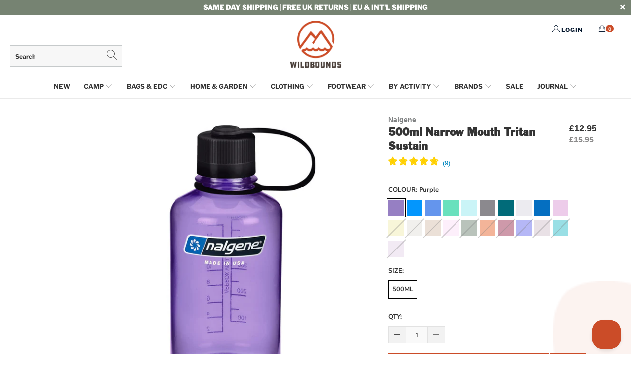

--- FILE ---
content_type: text/html; charset=utf-8
request_url: https://wildbounds.com/products/500ml-narrow-mouth-tritan-sustain-purple
body_size: 94429
content:


 <!DOCTYPE html>
<html lang="en">

<head> 
<!-- Google Consent Mode V2 Consentmo -->
<!-- Google Consent Mode V2 Advanced Mode integration script for Consentmo GDPR Compliance App -->
<script id="consentmo-gcmv2-advanced-mode-integration">
  // Ensure gtag stub exists early
  window.dataLayer = window.dataLayer || [];
  function gtag(){ dataLayer.push(arguments); }

  // Default consent before user choice
  gtag('consent','default',{
    ad_storage:'denied',
    ad_personalization:'denied',
    ad_user_data:'denied',
    analytics_storage:'denied',
    functionality_storage:'denied',
    personalization_storage:'denied',
    security_storage:'granted',
    wait_for_update:1500
  });

  // Optional out-of-region behavior (adjust to your policy)
  const consentOutOfRegion = {
    analytics:true,
    marketing:true,
    functionality:true,
    adsDataRedaction:false,
    urlPassthrough:false
  };

  // Consentmo lifecycle
  document.addEventListener('consentmoSignal_onLoad', function(e){
    const csm = e && e.detail ? e.detail : {isActive:false};

    if (!csm.isActive) {
      // No banner (e.g., out-of-region) – apply your defaults
      gtag('consent','update',{
        ad_storage: consentOutOfRegion.marketing ? 'granted':'denied',
        ad_personalization: consentOutOfRegion.marketing ? 'granted':'denied',
        ad_user_data: consentOutOfRegion.marketing ? 'granted':'denied',
        analytics_storage: consentOutOfRegion.analytics ? 'granted':'denied',
        functionality_storage: consentOutOfRegion.functionality ? 'granted':'denied',
        personalization_storage: consentOutOfRegion.functionality ? 'granted':'denied',
        security_storage: 'granted'
      });
      // These must be key + boolean value (3 args)
      gtag('set','ads_data_redaction', !!consentOutOfRegion.adsDataRedaction);
      gtag('set','url_passthrough',  !!consentOutOfRegion.urlPassthrough);
      return;
    }

    // Banner active – forward Consentmo updates to gtag
    document.addEventListener('consentmoSignal', function(evt){
      const sig = evt.detail || {};
      const state = sig.integration?.gcm?.isEnabled ? sig.integration.gcm.state : sig.state;
      if (state) gtag('consent','update', state);

      if (sig.integration?.gcm?.isEnabled) {
        gtag('set','ads_data_redaction', !!sig.integration.gcm.adsDataRedaction);
        gtag('set','url_passthrough',  !!sig.integration.gcm.urlPassthrough);
      }
    });
  });
</script>


<!-- Google Tag Manager -->
<script>(function(w,d,s,l,i){w[l]=w[l]||[];w[l].push({'gtm.start':
new Date().getTime(),event:'gtm.js'});var f=d.getElementsByTagName(s)[0],
j=d.createElement(s),dl=l!='dataLayer'?'&l='+l:'';j.async=true;j.src=
'https://www.googletagmanager.com/gtm.js?id='+i+dl;f.parentNode.insertBefore(j,f);
})(window,document,'script','dataLayer','GTM-NZWWVWZ');</script>
<!-- End Google Tag Manager -->



<script type="text/javascript">
  window.dataLayer = window.dataLayer || [];

  window.appStart = function(){
     

    window.productPageHandle = function(){
      var productName = "500ml Narrow Mouth Tritan Sustain";
      var productId = "7629223461031";
      var productPrice = "12.95";
      var productBrand = "Nalgene";
      var productCollection = "Action Culture Recommended Kit"

      window.dataLayer.push({
        event: 'blazebyte_productDetail',
        productName: productName,
        productId: productId,
        productPrice: productPrice,
        productBrand: productBrand,
        productCategory: productCollection,
      });
    };

    
    	productPageHandle()
    
  }	

  appStart();
</script> <script async src="//wildbounds.com/cdn/shop/t/142/assets/geolizr-lib.js?v=164995397841530579721700579838" type="text/javascript"></script>

<script>
    if(typeof Geolizr === "undefined") {
        var Geolizr = {};
        Geolizr.version = 20181108;
    }

    if(typeof Geolizr.events === "undefined") Geolizr.events = {};
    if(typeof Geolizr.geolizrEvents === "undefined") Geolizr.geolizrEvents = [];

    Geolizr.config = function(config) {
        Geolizr.currency_widget_enabled = config.currency_widget_enabled === "true" || false;
        Geolizr.shopCurrency = 'GBP';
        Geolizr.moneyFormats = {"USD":{"moneyFormat":"USD {{amount}}","moneyWithCurrencyFormat":"${{amount}} USD","calculationString":"{{amount}}"},"EUR":{"moneyFormat":"&euro;{{amount_with_comma_separator}}","moneyWithCurrencyFormat":"&euro;{{amount}} EUR","calculationString":""},"GBP":{"moneyFormat":"&pound;{{amount}}","moneyWithCurrencyFormat":"&pound;{{amount}} GBP","calculationString":false},"DKK":{"moneyFormat":"{{amount_with_comma_separator}} kr.","moneyWithCurrencyFormat":"kr.{{amount_with_comma_separator}} DKK","calculationString":"{{amount}}"},"NOK":{"moneyFormat":"kr {{amount_with_comma_separator}}","moneyWithCurrencyFormat":"kr {{amount_with_comma_separator}} NOK","calculationString":"{{amount}}"},"SEK":{"moneyFormat":"{{amount_with_comma_separator}} kr","moneyWithCurrencyFormat":"{{amount_no_decimals}} kr SEK","calculationString":""},"CHF":{"moneyFormat":"CHF {{amount}}","moneyWithCurrencyFormat":"SFr. {{amount}} CHF","calculationString":"{{amount}}"},} || [];
        Geolizr.shopifyFormatMoneySet = false;
        Geolizr.observeElements = [];
    };

    /* Geolizr Provider Setter */
    Geolizr.presetService = false;
    Geolizr.activateIpInfo = function(accessKey) { Geolizr.presetService = { name: 'ipInfo', accessKey: accessKey }; };
    Geolizr.activateLovelyAppProvider = function() { Geolizr.presetService = { name: 'lovelyAppProvider' }; };
    Geolizr.activateIpApiCo = function(accessKey) { Geolizr.presetService = { name: 'ipApiCo', accessKey: accessKey }; };
    Geolizr.activateDbIpProvider = function(accessKey) { Geolizr.presetService = { name: 'dbIpProvider', accessKey: accessKey }; };
    Geolizr.activateIpStackProvider = function(accessKey) { Geolizr.presetService = { name: 'ipStackProvider', accessKey: accessKey }; };
    Geolizr.activateGeolizrIPApiProvider = function(accessKey) { Geolizr.presetService = { name: 'geolizrIpApiProvider', accessKey: accessKey }; };

    /* Service Aliase */
    Geolizr.activateFreegeoip = Geolizr.activateIpStackProvider;

    Geolizr.addSystemEventListener = function(name, callback) {
        if (typeof Geolizr.realInit !== 'undefined') {
            Geolizr.realInit(function($) {
                callback({jquery: $});
            })
        } else {
            Geolizr.geolizrEvents.push(new CustomEvent(name));
            document.addEventListener(name, callback);
        }
    };

    Geolizr.addEventListener = function(name, callback) {
        if(typeof Geolizr.realAddEventListener === "undefined") {
            if (!Geolizr.events[name]) Geolizr.events[name] = [];
            Geolizr.events[name].push(callback);
        } else {
            Geolizr.realAddEventListener(name, callback);
        }
    };

    Geolizr.getGeoData = function(callback) {
        if(typeof Geolizr.realGetGeoData === "undefined") {
            Geolizr.addEventListener('geolizr.init', function() {
                Geolizr.getGeoData(callback);
            })
        } else {
            Geolizr.realGetGeoData(callback);
        }
    };

    Geolizr.init = function(callback) {
        if(typeof Geolizr.realInit === "undefined")
            Geolizr.addEventListener("geolizr.init", callback);
        else
            Geolizr.realInit(callback);
    };


    Geolizr.notification_widget_enabled = false;
    Geolizr.popup_widget_enabled = false;
    Geolizr.api_widget_enabled = false;
    Geolizr.currency_widget_enabled = false;
    Geolizr.redirect_widget_enabled = true;
    
        Geolizr.countryToRedirect = {"CH-AG":4395,"CH-AI":4395,"CH-AR":4395,"CH-BL":4395,"CH-BS":4395,"CH-FR":4395,"CH-GL":4395,"CH-LU":4395,"CH-NW":4395,"CH-OW":4395,"CH-SG":4395,"CH-SH":4395,"CH-SO":4395,"CH-SZ":4395,"CH-TG":4395,"CH-UR":4395,"CH-VS":4395,"CH-ZG":4395,"CH-ZH":4395,"LU-D":4397,"LU-G":4397,"LU-L":4397,"DE-BB":4408,"DE-BE":4408,"DE-BW":4408,"DE-BY":4408,"DE-HB":4408,"DE-HE":4408,"DE-HH":4408,"DE-MV":4408,"DE-NI":4408,"DE-NW":4408,"DE-RP":4408,"DE-SH":4408,"DE-SL":4408,"DE-SN":4408,"DE-ST":4408,"DE-TH":4408,"AT-1":4409,"AT-2":4409,"AT-3":4409,"AT-4":4409,"AT-5":4409,"AT-6":4409,"AT-7":4409,"AT-8":4409,"AT-9":4409};
    

    if(Geolizr.popup_widget_enabled || Geolizr.notification_widget_enabled || Geolizr.currency_widget_enabled) {
        Geolizr.geolizrCssFile = "//wildbounds.com/cdn/shop/t/142/assets/geolizr-lib.css?v=131976552225837042031700579838";
    }


    
        Geolizr.config({"currency_widget_enabled":"false"});
    

</script>
<style>
    #geolizr-notification{position:fixed!important;top:0!important;left:0!important;margin:0!important;padding:0!important;width:100%!important;height:auto!important;min-height:0!important;max-height:none!important;z-index:10000000!important}
    #geolizr-notification>#geolizr-notification-message-wrapper{text-align:center!important;width:100%!important;padding:10px!important;-webkit-box-shadow:10px 10px 5px 0 rgba(143,143,143,.35);-moz-box-shadow:10px 10px 5px 0 rgba(143,143,143,.35);box-shadow:10px 10px 5px 0 rgba(143,143,143,.35)}
    #geolizr-dismiss-notification{box-sizing:content-box;padding:5px!important;margin:0!important;position:absolute!important;right:8px!important;text-decoration:none!important;font-family:Arial,serif ! important;top:8px!important;height:15px!important;border-radius:15px;width:15px!important;line-height:16px;font-size:20px;font-weight:700;cursor:pointer;display:inline-block}
    .geolizr-popup-background{position:fixed;top:0;left:0;right:0;bottom:0;height:100%;width:100%;z-index:10000005!important}
    .geolizr-popup{position:fixed!important;width:560px!important;height:400px!important;z-index:10000010!important;border:1px solid grey}
    .geolizr-popup.gp-center{top:50%!important;left:50%!important;margin-top:-200px!important;margin-left:-280px!important}
    .geolizr-popup.gp-mobile{width:84%!important;height:84%!important;top:0!important;left:0!important;margin:8%}
    #geolizr-popup-content-iframe{width:100%!important;height:100%!important;border:0}
    .slideInDown { -webkit-animation-name: slideInDown; animation-name: slideInDown; -webkit-animation-duration: 1s; animation-duration: 1s; -webkit-animation-fill-mode: both; animation-fill-mode: both; }
    @-webkit-keyframes slideInDown { 0% { -webkit-transform: translateY(-100%); transform: translateY(-100%); visibility: visible;} 100% {-webkit-transform: translateY(0); transform: translateY(0); } }
    @keyframes slideInDown { 0% {-webkit-transform: translateY(-100%); transform: translateY(-100%);visibility: visible; } 100% { -webkit-transform: translateY(0); transform: translateY(0); } }
    .geolizr-currency-switch-wrapper.geolizr-absolute-auto{z-index:10000000;position:fixed}
    .geolizr-currency-switch-wrapper{z-index:10000000!important;height:20px;width:85px;position:relative}
    .geolizr-currency-switcher{padding:5px 10px;margin:0;width:62px;height:20px;border-radius:4px}
    .geolizr-currency-links{overflow:scroll;overflow-x:hidden;border-radius:4px;padding:5px 10px;margin:0;list-style:none;line-height:1.42857143;background-color:#fff;width:82px;max-height:200px;display:none}
    .geolizr-currency-switch-wrapper .geolizr-currency-links-up{bottom:30px;position:absolute}
    .geolizr-currency-switch-wrapper .geolizr-currency-links-down{top:30px;position:absolute}
    li.geolizr-currency-list-li{float:none!important;margin:0!important;padding:0 0 0 10px}
    .geolizr-currency-list-link{white-space:nowrap}
    .geolizr-currency-link i,.geolizr-currency-list-link i{width:16px!important;height:11px}
    [class^="famfamfam-flag"]{display:inline-block;width:16px;height:11px;line-height:11px}
    .geolizr-currency-switcher-value{width:42px;min-width:42px;max-width:42px;display:inline-block;text-align:left}
    .geolizr-currency-switcher-arrow-down,.geolizr-currency-switcher-arrow-up{content:"s";position:absolute;right:3px;top:0;width:16px;height:20px;margin:0}
    .geolizr-currency-switcher-arrow-up:after{content:"▴"}
    .geolizr-currency-switcher-arrow-down:after{content:"▾"}
    .geolizr-selectable-currency{width:42px;min-width:42px;max-width:42px;display:inline-block;text-align:left}
    .geolizr-shop-currency{width:42px;min-width:42px;max-width:42px;display:inline-block}
    .geolizr-currency-link li{padding:0;margin:0}
    #geolizr-notification-spanner{width:100%!important;line-height:4px!important;height:4px!important;min-height:4px!important;max-height:4px!important}
</style> <meta charset="utf-8"> <meta http-equiv="cleartype" content="on"> <meta name="robots" content="index,follow"> <meta name="google-site-verification" content="hsmsdGgiJdNRtZ7WwOwMALag9K-QVSoAXRqt2V6KV2U" /> <meta name="p:domain_verify" content="43331f18928a442c9dc5166a31b228ed"/> <!-- Mobile Specific Metas --> <meta name="HandheldFriendly" content="True"> <meta name="MobileOptimized" content="320"> <meta name="viewport" content="width=device-width,initial-scale=1"> <meta name="theme-color" content="#ffffff"> <script src="https://ajax.googleapis.com/ajax/libs/jquery/3.2.1/jquery.min.js"></script> <title>
      Nalgene | 500ml Narrow Mouth Tritan Sustain | Purple | WildBounds</title> <link rel="preconnect dns-prefetch" href="https://fonts.shopifycdn.com" /> <link rel="preconnect dns-prefetch" href="https://cdn.shopify.com" /> <link rel="preconnect dns-prefetch" href="https://v.shopify.com" /> <link rel="preconnect dns-prefetch" href="https://cdn.shopifycloud.com" /> <link href="https://stackpath.bootstrapcdn.com/font-awesome/4.7.0/css/font-awesome.min.css" rel="stylesheet" integrity="sha384-wvfXpqpZZVQGK6TAh5PVlGOfQNHSoD2xbE+QkPxCAFlNEevoEH3Sl0sibVcOQVnN" crossorigin="anonymous"> <link rel="stylesheet" href="https://use.fontawesome.com/releases/v5.7.1/css/all.css" integrity="sha384-fnmOCqbTlWIlj8LyTjo7mOUStjsKC4pOpQbqyi7RrhN7udi9RwhKkMHpvLbHG9Sr" crossorigin="anonymous"> <link rel="stylesheet" href="https://cdnjs.cloudflare.com/ajax/libs/fancybox/3.5.6/jquery.fancybox.css"> <link rel="stylesheet" href="https://cdnjs.cloudflare.com/ajax/libs/animate.css/3.7.2/animate.min.css"> <!-- Stylesheets for Turbo 4.1.1 --> <link href="//wildbounds.com/cdn/shop/t/142/assets/styles.scss.css?v=159669227428610730581764655939" rel="stylesheet" type="text/css" media="all" /> <link href="//wildbounds.com/cdn/shop/t/142/assets/tipso.min.css?v=10814287545683498501700579838" rel="stylesheet" type="text/css" media="all" />
    

    
	<link href="//wildbounds.com/cdn/shop/t/142/assets/CustomStyle.css?v=104526802173340569261764663700" rel="stylesheet" type="text/css" media="all" /> <link href="//wildbounds.com/cdn/shop/t/142/assets/journalcss.css?v=94049493995949339751764080951" rel="stylesheet" type="text/css" media="all" /> <link href="//wildbounds.com/cdn/shop/t/142/assets/slick.css?v=99639561323254153231700579838" rel="stylesheet" type="text/css" media="all" /> <meta name="description" content="Nalgene 500ml Narrow Mouth Tritan Sustain in Purple | The Nalgene 16 oz Narrow Mouth Sustain is a 500ml water bottle with a tough, leakproof design, made from BPA-free Tritan Renew resin, containing 50% recycled plastic. Ships from the UK with WildBounds." /> <link rel="shortcut icon" type="image/x-icon" href="//wildbounds.com/cdn/shop/files/favicon_lg_180x180.png?v=1738978884"> <link rel="apple-touch-icon" href="//wildbounds.com/cdn/shop/files/favicon_lg_180x180.png?v=1738978884"/> <link rel="apple-touch-icon" sizes="57x57" href="//wildbounds.com/cdn/shop/files/favicon_lg_57x57.png?v=1738978884"/> <link rel="apple-touch-icon" sizes="60x60" href="//wildbounds.com/cdn/shop/files/favicon_lg_60x60.png?v=1738978884"/> <link rel="apple-touch-icon" sizes="72x72" href="//wildbounds.com/cdn/shop/files/favicon_lg_72x72.png?v=1738978884"/> <link rel="apple-touch-icon" sizes="76x76" href="//wildbounds.com/cdn/shop/files/favicon_lg_76x76.png?v=1738978884"/> <link rel="apple-touch-icon" sizes="114x114" href="//wildbounds.com/cdn/shop/files/favicon_lg_114x114.png?v=1738978884"/> <link rel="apple-touch-icon" sizes="180x180" href="//wildbounds.com/cdn/shop/files/favicon_lg_180x180.png?v=1738978884"/> <link rel="apple-touch-icon" sizes="228x228" href="//wildbounds.com/cdn/shop/files/favicon_lg_228x228.png?v=1738978884"/> <link rel="canonical" href="https://wildbounds.com/products/500ml-narrow-mouth-tritan-sustain-purple" /> <!--begin-bc-sf-filter-css--> <style data-id="bc-sf-filter-style" type="text/css">
      #bc-sf-filter-options-wrapper .bc-sf-filter-option-block .bc-sf-filter-block-title h3,
      #bc-sf-filter-tree-h .bc-sf-filter-option-block .bc-sf-filter-block-title a {font-size: 16px !important;font-family: "ITC Franklin Gothic" !important;}
      #bc-sf-filter-options-wrapper .bc-sf-filter-option-block .bc-sf-filter-block-content ul li a,
      #bc-sf-filter-tree-h .bc-sf-filter-option-block .bc-sf-filter-block-content ul li a {font-size: 15px !important;font-family: "ITC Franklin Gothic" !important;}
      #bc-sf-filter-tree-mobile button {}</style><link href="//wildbounds.com/cdn/shop/t/142/assets/bc-sf-filter.scss.css?v=98337534783058277831760593026" rel="stylesheet" type="text/css" media="all" />

<style>
  #bc-sf-filter-options-wrapper .bc-sf-filter-option-block .bc-sf-filter-block-title h3,
  #bc-sf-filter-tree-h .bc-sf-filter-option-block .bc-sf-filter-block-title a {
    font-family: 'Libre Franklin' !important;
  }

  .bc-sf-filter-option-block .bc-sf-filter-block-content ul li a span {
    font-family: 'Nunito Sans';
  }
</style> <!--end-bc-sf-filter-css--> <script async custom-element="amp-ad" src="https://cdn.ampproject.org/v0/amp-ad-0.1.js"></script>
    
    







      
<script type="text/javascript">
var a = window.performance && window.performance.mark;
if (a) {
  window.performance.mark("shopsheriff.amp-snippet.start");
}
var doc = document;
var redirect = "/cart" === window.location.pathname
&& (doc.referrer.includes("ampproject.org") || doc.referrer.includes("/a/s/") )
&& !doc.location.search.includes("utm");

if(redirect) {
  var f = doc.location.search ? "&" : "?";
  window.location =
    window.location.origin
  + window.location.pathname
  + f
  + "utm_source=shopsheriff&utm_medium=amp&utm_campaign=shopsheriff&utm_content=add-to-cart";
}
if (a) {
  window.performance.mark("shopsheriff.amp-snippet.end");
}</script> <link rel="amphtml" href="https://wildbounds.com/a/s/products/500ml-narrow-mouth-tritan-sustain-purple"> <script>window.performance && window.performance.mark && window.performance.mark('shopify.content_for_header.start');</script><meta name="facebook-domain-verification" content="l028lheci794d3ftxsj5vf5u584l01">
<meta id="shopify-digital-wallet" name="shopify-digital-wallet" content="/14827698/digital_wallets/dialog">
<meta name="shopify-checkout-api-token" content="e2bce69a96d34fab94f35bedb66a6f17">
<meta id="in-context-paypal-metadata" data-shop-id="14827698" data-venmo-supported="false" data-environment="production" data-locale="en_US" data-paypal-v4="true" data-currency="GBP">
<link rel="alternate" hreflang="x-default" href="https://wildbounds.com/products/500ml-narrow-mouth-tritan-sustain-purple">
<link rel="alternate" hreflang="en" href="https://wildbounds.com/products/500ml-narrow-mouth-tritan-sustain-purple">
<link rel="alternate" hreflang="de-DE" href="https://de.wildbounds.com/products/500ml-narrow-mouth-tritan-sustain-purple">
<link rel="alternate" hreflang="fr-FR" href="https://fr.wildbounds.com/products/500ml-narrow-mouth-tritan-sustain-purple">
<link rel="alternate" type="application/json+oembed" href="https://wildbounds.com/products/500ml-narrow-mouth-tritan-sustain-purple.oembed">
<script async="async" src="/checkouts/internal/preloads.js?locale=en-GB"></script>
<link rel="preconnect" href="https://shop.app" crossorigin="anonymous">
<script async="async" src="https://shop.app/checkouts/internal/preloads.js?locale=en-GB&shop_id=14827698" crossorigin="anonymous"></script>
<script id="apple-pay-shop-capabilities" type="application/json">{"shopId":14827698,"countryCode":"GB","currencyCode":"GBP","merchantCapabilities":["supports3DS"],"merchantId":"gid:\/\/shopify\/Shop\/14827698","merchantName":"WildBounds","requiredBillingContactFields":["postalAddress","email","phone"],"requiredShippingContactFields":["postalAddress","email","phone"],"shippingType":"shipping","supportedNetworks":["visa","maestro","masterCard","amex","discover","elo"],"total":{"type":"pending","label":"WildBounds","amount":"1.00"},"shopifyPaymentsEnabled":true,"supportsSubscriptions":true}</script>
<script id="shopify-features" type="application/json">{"accessToken":"e2bce69a96d34fab94f35bedb66a6f17","betas":["rich-media-storefront-analytics"],"domain":"wildbounds.com","predictiveSearch":true,"shopId":14827698,"locale":"en"}</script>
<script>var Shopify = Shopify || {};
Shopify.shop = "wildbounds.myshopify.com";
Shopify.locale = "en";
Shopify.currency = {"active":"GBP","rate":"1.0"};
Shopify.country = "GB";
Shopify.theme = {"name":"WildBounds LIVE","id":132382621863,"schema_name":"Turbo","schema_version":"4.1.1","theme_store_id":null,"role":"main"};
Shopify.theme.handle = "null";
Shopify.theme.style = {"id":null,"handle":null};
Shopify.cdnHost = "wildbounds.com/cdn";
Shopify.routes = Shopify.routes || {};
Shopify.routes.root = "/";</script>
<script type="module">!function(o){(o.Shopify=o.Shopify||{}).modules=!0}(window);</script>
<script>!function(o){function n(){var o=[];function n(){o.push(Array.prototype.slice.apply(arguments))}return n.q=o,n}var t=o.Shopify=o.Shopify||{};t.loadFeatures=n(),t.autoloadFeatures=n()}(window);</script>
<script>
  window.ShopifyPay = window.ShopifyPay || {};
  window.ShopifyPay.apiHost = "shop.app\/pay";
  window.ShopifyPay.redirectState = null;
</script>
<script id="shop-js-analytics" type="application/json">{"pageType":"product"}</script>
<script defer="defer" async type="module" src="//wildbounds.com/cdn/shopifycloud/shop-js/modules/v2/client.init-shop-cart-sync_BN7fPSNr.en.esm.js"></script>
<script defer="defer" async type="module" src="//wildbounds.com/cdn/shopifycloud/shop-js/modules/v2/chunk.common_Cbph3Kss.esm.js"></script>
<script defer="defer" async type="module" src="//wildbounds.com/cdn/shopifycloud/shop-js/modules/v2/chunk.modal_DKumMAJ1.esm.js"></script>
<script type="module">
  await import("//wildbounds.com/cdn/shopifycloud/shop-js/modules/v2/client.init-shop-cart-sync_BN7fPSNr.en.esm.js");
await import("//wildbounds.com/cdn/shopifycloud/shop-js/modules/v2/chunk.common_Cbph3Kss.esm.js");
await import("//wildbounds.com/cdn/shopifycloud/shop-js/modules/v2/chunk.modal_DKumMAJ1.esm.js");

  window.Shopify.SignInWithShop?.initShopCartSync?.({"fedCMEnabled":true,"windoidEnabled":true});

</script>
<script>
  window.Shopify = window.Shopify || {};
  if (!window.Shopify.featureAssets) window.Shopify.featureAssets = {};
  window.Shopify.featureAssets['shop-js'] = {"shop-cart-sync":["modules/v2/client.shop-cart-sync_CJVUk8Jm.en.esm.js","modules/v2/chunk.common_Cbph3Kss.esm.js","modules/v2/chunk.modal_DKumMAJ1.esm.js"],"init-fed-cm":["modules/v2/client.init-fed-cm_7Fvt41F4.en.esm.js","modules/v2/chunk.common_Cbph3Kss.esm.js","modules/v2/chunk.modal_DKumMAJ1.esm.js"],"init-shop-email-lookup-coordinator":["modules/v2/client.init-shop-email-lookup-coordinator_Cc088_bR.en.esm.js","modules/v2/chunk.common_Cbph3Kss.esm.js","modules/v2/chunk.modal_DKumMAJ1.esm.js"],"init-windoid":["modules/v2/client.init-windoid_hPopwJRj.en.esm.js","modules/v2/chunk.common_Cbph3Kss.esm.js","modules/v2/chunk.modal_DKumMAJ1.esm.js"],"shop-button":["modules/v2/client.shop-button_B0jaPSNF.en.esm.js","modules/v2/chunk.common_Cbph3Kss.esm.js","modules/v2/chunk.modal_DKumMAJ1.esm.js"],"shop-cash-offers":["modules/v2/client.shop-cash-offers_DPIskqss.en.esm.js","modules/v2/chunk.common_Cbph3Kss.esm.js","modules/v2/chunk.modal_DKumMAJ1.esm.js"],"shop-toast-manager":["modules/v2/client.shop-toast-manager_CK7RT69O.en.esm.js","modules/v2/chunk.common_Cbph3Kss.esm.js","modules/v2/chunk.modal_DKumMAJ1.esm.js"],"init-shop-cart-sync":["modules/v2/client.init-shop-cart-sync_BN7fPSNr.en.esm.js","modules/v2/chunk.common_Cbph3Kss.esm.js","modules/v2/chunk.modal_DKumMAJ1.esm.js"],"init-customer-accounts-sign-up":["modules/v2/client.init-customer-accounts-sign-up_CfPf4CXf.en.esm.js","modules/v2/client.shop-login-button_DeIztwXF.en.esm.js","modules/v2/chunk.common_Cbph3Kss.esm.js","modules/v2/chunk.modal_DKumMAJ1.esm.js"],"pay-button":["modules/v2/client.pay-button_CgIwFSYN.en.esm.js","modules/v2/chunk.common_Cbph3Kss.esm.js","modules/v2/chunk.modal_DKumMAJ1.esm.js"],"init-customer-accounts":["modules/v2/client.init-customer-accounts_DQ3x16JI.en.esm.js","modules/v2/client.shop-login-button_DeIztwXF.en.esm.js","modules/v2/chunk.common_Cbph3Kss.esm.js","modules/v2/chunk.modal_DKumMAJ1.esm.js"],"avatar":["modules/v2/client.avatar_BTnouDA3.en.esm.js"],"init-shop-for-new-customer-accounts":["modules/v2/client.init-shop-for-new-customer-accounts_CsZy_esa.en.esm.js","modules/v2/client.shop-login-button_DeIztwXF.en.esm.js","modules/v2/chunk.common_Cbph3Kss.esm.js","modules/v2/chunk.modal_DKumMAJ1.esm.js"],"shop-follow-button":["modules/v2/client.shop-follow-button_BRMJjgGd.en.esm.js","modules/v2/chunk.common_Cbph3Kss.esm.js","modules/v2/chunk.modal_DKumMAJ1.esm.js"],"checkout-modal":["modules/v2/client.checkout-modal_B9Drz_yf.en.esm.js","modules/v2/chunk.common_Cbph3Kss.esm.js","modules/v2/chunk.modal_DKumMAJ1.esm.js"],"shop-login-button":["modules/v2/client.shop-login-button_DeIztwXF.en.esm.js","modules/v2/chunk.common_Cbph3Kss.esm.js","modules/v2/chunk.modal_DKumMAJ1.esm.js"],"lead-capture":["modules/v2/client.lead-capture_DXYzFM3R.en.esm.js","modules/v2/chunk.common_Cbph3Kss.esm.js","modules/v2/chunk.modal_DKumMAJ1.esm.js"],"shop-login":["modules/v2/client.shop-login_CA5pJqmO.en.esm.js","modules/v2/chunk.common_Cbph3Kss.esm.js","modules/v2/chunk.modal_DKumMAJ1.esm.js"],"payment-terms":["modules/v2/client.payment-terms_BxzfvcZJ.en.esm.js","modules/v2/chunk.common_Cbph3Kss.esm.js","modules/v2/chunk.modal_DKumMAJ1.esm.js"]};
</script>
<script>(function() {
  var isLoaded = false;
  function asyncLoad() {
    if (isLoaded) return;
    isLoaded = true;
    var urls = ["https:\/\/cdn.instantbrandpage.lowfruitsolutions.com\/0645e5be596cacf1c3aaf56a5885dfaa\/featured-slider-0ec2c20e223d4cb649c8a982309b7180.js?shop=wildbounds.myshopify.com","https:\/\/cdn.instantbrandpage.lowfruitsolutions.com\/0645e5be596cacf1c3aaf56a5885dfaa\/brand-page-7bbe7c8eca4dff40a67179230b242025.js?shop=wildbounds.myshopify.com","\/\/swymv3pro-01.azureedge.net\/code\/swym_fb_pixel.js?shop=wildbounds.myshopify.com","https:\/\/app.blocky-app.com\/get_script\/4d007bc056f311ee8e42d681c00fe2a6.js?v=24912\u0026shop=wildbounds.myshopify.com","https:\/\/cdn.problogger.lowfruitsolutions.com\/0645e5be596cacf1c3aaf56a5885dfaa\/pinterest-pinit-dc4ba1f5e66bbf86b2f989738db50701.js?shop=wildbounds.myshopify.com","https:\/\/cdn.problogger.lowfruitsolutions.com\/0645e5be596cacf1c3aaf56a5885dfaa\/image-captions-d8494e979f5f3b0c0a7acec49f8b58b8.js?shop=wildbounds.myshopify.com","https:\/\/cdn.problogger.lowfruitsolutions.com\/0645e5be596cacf1c3aaf56a5885dfaa\/related-slider-fe8d9d58fafe6a8a3c249da87bc26c11.js?shop=wildbounds.myshopify.com","https:\/\/cdn.giftcardpro.app\/build\/storefront\/storefront.js?shop=wildbounds.myshopify.com"];
    for (var i = 0; i <urls.length; i++) {
      var s = document.createElement('script');
      s.type = 'text/javascript';
      s.async = true;
      s.src = urls[i];
      var x = document.getElementsByTagName('script')[0];
      x.parentNode.insertBefore(s, x);
    }
  };
  if(window.attachEvent) {
    window.attachEvent('onload', asyncLoad);
  } else {
    window.addEventListener('load', asyncLoad, false);
  }
})();</script>
<script id="__st">var __st={"a":14827698,"offset":0,"reqid":"00a7b318-117a-46d6-a13c-4fe053fe222e-1770056873","pageurl":"wildbounds.com\/products\/500ml-narrow-mouth-tritan-sustain-purple","u":"5371ad5acd42","p":"product","rtyp":"product","rid":7629223461031};</script>
<script>window.ShopifyPaypalV4VisibilityTracking = true;</script>
<script id="captcha-bootstrap">!function(){'use strict';const t='contact',e='account',n='new_comment',o=[[t,t],['blogs',n],['comments',n],[t,'customer']],c=[[e,'customer_login'],[e,'guest_login'],[e,'recover_customer_password'],[e,'create_customer']],r=t=>t.map((([t,e])=>`form[action*='/${t}']:not([data-nocaptcha='true']) input[name='form_type'][value='${e}']`)).join(','),a=t=>()=>t?[...document.querySelectorAll(t)].map((t=>t.form)):[];function s(){const t=[...o],e=r(t);return a(e)}const i='password',u='form_key',d=['recaptcha-v3-token','g-recaptcha-response','h-captcha-response',i],f=()=>{try{return window.sessionStorage}catch{return}},m='__shopify_v',_=t=>t.elements[u];function p(t,e,n=!1){try{const o=window.sessionStorage,c=JSON.parse(o.getItem(e)),{data:r}=function(t){const{data:e,action:n}=t;return t[m]||n?{data:e,action:n}:{data:t,action:n}}(c);for(const[e,n]of Object.entries(r))t.elements[e]&&(t.elements[e].value=n);n&&o.removeItem(e)}catch(o){console.error('form repopulation failed',{error:o})}}const l='form_type',E='cptcha';function T(t){t.dataset[E]=!0}const w=window,h=w.document,L='Shopify',v='ce_forms',y='captcha';let A=!1;((t,e)=>{const n=(g='f06e6c50-85a8-45c8-87d0-21a2b65856fe',I='https://cdn.shopify.com/shopifycloud/storefront-forms-hcaptcha/ce_storefront_forms_captcha_hcaptcha.v1.5.2.iife.js',D={infoText:'Protected by hCaptcha',privacyText:'Privacy',termsText:'Terms'},(t,e,n)=>{const o=w[L][v],c=o.bindForm;if(c)return c(t,g,e,D).then(n);var r;o.q.push([[t,g,e,D],n]),r=I,A||(h.body.append(Object.assign(h.createElement('script'),{id:'captcha-provider',async:!0,src:r})),A=!0)});var g,I,D;w[L]=w[L]||{},w[L][v]=w[L][v]||{},w[L][v].q=[],w[L][y]=w[L][y]||{},w[L][y].protect=function(t,e){n(t,void 0,e),T(t)},Object.freeze(w[L][y]),function(t,e,n,w,h,L){const[v,y,A,g]=function(t,e,n){const i=e?o:[],u=t?c:[],d=[...i,...u],f=r(d),m=r(i),_=r(d.filter((([t,e])=>n.includes(e))));return[a(f),a(m),a(_),s()]}(w,h,L),I=t=>{const e=t.target;return e instanceof HTMLFormElement?e:e&&e.form},D=t=>v().includes(t);t.addEventListener('submit',(t=>{const e=I(t);if(!e)return;const n=D(e)&&!e.dataset.hcaptchaBound&&!e.dataset.recaptchaBound,o=_(e),c=g().includes(e)&&(!o||!o.value);(n||c)&&t.preventDefault(),c&&!n&&(function(t){try{if(!f())return;!function(t){const e=f();if(!e)return;const n=_(t);if(!n)return;const o=n.value;o&&e.removeItem(o)}(t);const e=Array.from(Array(32),(()=>Math.random().toString(36)[2])).join('');!function(t,e){_(t)||t.append(Object.assign(document.createElement('input'),{type:'hidden',name:u})),t.elements[u].value=e}(t,e),function(t,e){const n=f();if(!n)return;const o=[...t.querySelectorAll(`input[type='${i}']`)].map((({name:t})=>t)),c=[...d,...o],r={};for(const[a,s]of new FormData(t).entries())c.includes(a)||(r[a]=s);n.setItem(e,JSON.stringify({[m]:1,action:t.action,data:r}))}(t,e)}catch(e){console.error('failed to persist form',e)}}(e),e.submit())}));const S=(t,e)=>{t&&!t.dataset[E]&&(n(t,e.some((e=>e===t))),T(t))};for(const o of['focusin','change'])t.addEventListener(o,(t=>{const e=I(t);D(e)&&S(e,y())}));const B=e.get('form_key'),M=e.get(l),P=B&&M;t.addEventListener('DOMContentLoaded',(()=>{const t=y();if(P)for(const e of t)e.elements[l].value===M&&p(e,B);[...new Set([...A(),...v().filter((t=>'true'===t.dataset.shopifyCaptcha))])].forEach((e=>S(e,t)))}))}(h,new URLSearchParams(w.location.search),n,t,e,['guest_login'])})(!0,!0)}();</script>
<script integrity="sha256-4kQ18oKyAcykRKYeNunJcIwy7WH5gtpwJnB7kiuLZ1E=" data-source-attribution="shopify.loadfeatures" defer="defer" src="//wildbounds.com/cdn/shopifycloud/storefront/assets/storefront/load_feature-a0a9edcb.js" crossorigin="anonymous"></script>
<script crossorigin="anonymous" defer="defer" src="//wildbounds.com/cdn/shopifycloud/storefront/assets/shopify_pay/storefront-65b4c6d7.js?v=20250812"></script>
<script data-source-attribution="shopify.dynamic_checkout.dynamic.init">var Shopify=Shopify||{};Shopify.PaymentButton=Shopify.PaymentButton||{isStorefrontPortableWallets:!0,init:function(){window.Shopify.PaymentButton.init=function(){};var t=document.createElement("script");t.src="https://wildbounds.com/cdn/shopifycloud/portable-wallets/latest/portable-wallets.en.js",t.type="module",document.head.appendChild(t)}};
</script>
<script data-source-attribution="shopify.dynamic_checkout.buyer_consent">
  function portableWalletsHideBuyerConsent(e){var t=document.getElementById("shopify-buyer-consent"),n=document.getElementById("shopify-subscription-policy-button");t&&n&&(t.classList.add("hidden"),t.setAttribute("aria-hidden","true"),n.removeEventListener("click",e))}function portableWalletsShowBuyerConsent(e){var t=document.getElementById("shopify-buyer-consent"),n=document.getElementById("shopify-subscription-policy-button");t&&n&&(t.classList.remove("hidden"),t.removeAttribute("aria-hidden"),n.addEventListener("click",e))}window.Shopify?.PaymentButton&&(window.Shopify.PaymentButton.hideBuyerConsent=portableWalletsHideBuyerConsent,window.Shopify.PaymentButton.showBuyerConsent=portableWalletsShowBuyerConsent);
</script>
<script data-source-attribution="shopify.dynamic_checkout.cart.bootstrap">document.addEventListener("DOMContentLoaded",(function(){function t(){return document.querySelector("shopify-accelerated-checkout-cart, shopify-accelerated-checkout")}if(t())Shopify.PaymentButton.init();else{new MutationObserver((function(e,n){t()&&(Shopify.PaymentButton.init(),n.disconnect())})).observe(document.body,{childList:!0,subtree:!0})}}));
</script>
<link id="shopify-accelerated-checkout-styles" rel="stylesheet" media="screen" href="https://wildbounds.com/cdn/shopifycloud/portable-wallets/latest/accelerated-checkout-backwards-compat.css" crossorigin="anonymous">
<style id="shopify-accelerated-checkout-cart">
        #shopify-buyer-consent {
  margin-top: 1em;
  display: inline-block;
  width: 100%;
}

#shopify-buyer-consent.hidden {
  display: none;
}

#shopify-subscription-policy-button {
  background: none;
  border: none;
  padding: 0;
  text-decoration: underline;
  font-size: inherit;
  cursor: pointer;
}

#shopify-subscription-policy-button::before {
  box-shadow: none;
}

      </style>

<script>window.performance && window.performance.mark && window.performance.mark('shopify.content_for_header.end');</script>

    

<meta name="author" content="WildBounds">
<meta property="og:url" content="https://wildbounds.com/products/500ml-narrow-mouth-tritan-sustain-purple">
<meta property="og:site_name" content="WildBounds"> <meta property="og:type" content="product"> <meta property="og:title" content="500ml Narrow Mouth Tritan Sustain"> <meta property="og:image" content="https://wildbounds.com/cdn/shop/products/nalgene-500ml-narrow-mouth-tritan-sustain-water-bottles-500ml-purple-n2021-1732-34686257070247_600x.jpg?v=1680320053"> <meta property="og:image:secure_url" content="https://wildbounds.com/cdn/shop/products/nalgene-500ml-narrow-mouth-tritan-sustain-water-bottles-500ml-purple-n2021-1732-34686257070247_600x.jpg?v=1680320053"> <meta property="og:price:amount" content="12.95"> <meta property="og:price:currency" content="GBP"> <meta property="og:description" content="Nalgene 500ml Narrow Mouth Tritan Sustain in Purple | The Nalgene 16 oz Narrow Mouth Sustain is a 500ml water bottle with a tough, leakproof design, made from BPA-free Tritan Renew resin, containing 50% recycled plastic. Ships from the UK with WildBounds."> <meta name="twitter:site" content="@WildBounds">

<meta name="twitter:card" content="summary"> <meta name="twitter:title" content="500ml Narrow Mouth Tritan Sustain"> <meta name="twitter:description" content="Tough, leakproof bottle made from recycled plastic We’re done with single-use plastic – in fact, we stopped buying bottled water years ago. And thus began the quest for the ultimate water bottle. A quest that went on and on until we discovered Nalgene’s latest line of Sustain bottles. Just as tough and rugged as the iconic originals – famed for their near unbreakable toughness and leakproof design – but now made from 50% waste plastic. In fact, Nalgene are turning flimsy, single-use bottles destined for landfill into high-performance, BPA/BPS-free Tritan Renew resin, allowing us all to swig sustainably. These chunky yet lightweight 16oz (500 ml) narrow-neck versions are easy to sip (or chug!) from, perfect for day hikes, gym sessions or daily use. This size also comes in a kaleidoscope of translucent colours, so you can quickly see how much"> <meta name="twitter:image" content="https://wildbounds.com/cdn/shop/products/nalgene-500ml-narrow-mouth-tritan-sustain-water-bottles-500ml-purple-n2021-1732-34686257070247_240x.jpg?v=1680320053"> <meta name="twitter:image:width" content="240"> <meta name="twitter:image:height" content="240"> <script>
      window.lazySizesConfig = window.lazySizesConfig || {};

      lazySizesConfig.expand = 300;
      lazySizesConfig.loadHidden = false;

      /*! lazysizes - v4.1.4 */
      !function(a,b){var c=b(a,a.document);a.lazySizes=c,"object"==typeof module&&module.exports&&(module.exports=c)}(window,function(a,b){"use strict";if(b.getElementsByClassName){var c,d,e=b.documentElement,f=a.Date,g=a.HTMLPictureElement,h="addEventListener",i="getAttribute",j=a[h],k=a.setTimeout,l=a.requestAnimationFrame||k,m=a.requestIdleCallback,n=/^picture$/i,o=["load","error","lazyincluded","_lazyloaded"],p={},q=Array.prototype.forEach,r=function(a,b){return p[b]||(p[b]=new RegExp("(\\s|^)"+b+"(\\s|$)")),p[b].test(a[i]("class")||"")&&p[b]},s=function(a,b){r(a,b)||a.setAttribute("class",(a[i]("class")||"").trim()+" "+b)},t=function(a,b){var c;(c=r(a,b))&&a.setAttribute("class",(a[i]("class")||"").replace(c," "))},u=function(a,b,c){var d=c?h:"removeEventListener";c&&u(a,b),o.forEach(function(c){a[d](c,b)})},v=function(a,d,e,f,g){var h=b.createEvent("Event");return e||(e={}),e.instance=c,h.initEvent(d,!f,!g),h.detail=e,a.dispatchEvent(h),h},w=function(b,c){var e;!g&&(e=a.picturefill||d.pf)?(c&&c.src&&!b[i]("srcset")&&b.setAttribute("srcset",c.src),e({reevaluate:!0,elements:[b]})):c&&c.src&&(b.src=c.src)},x=function(a,b){return(getComputedStyle(a,null)||{})[b]},y=function(a,b,c){for(c=c||a.offsetWidth;c<d.minSize&&b&&!a._lazysizesWidth;)c=b.offsetWidth,b=b.parentNode;return c},z=function(){var a,c,d=[],e=[],f=d,g=function(){var b=f;for(f=d.length?e:d,a=!0,c=!1;b.length;)b.shift()();a=!1},h=function(d,e){a&&!e?d.apply(this,arguments):(f.push(d),c||(c=!0,(b.hidden?k:l)(g)))};return h._lsFlush=g,h}(),A=function(a,b){return b?function(){z(a)}:function(){var b=this,c=arguments;z(function(){a.apply(b,c)})}},B=function(a){var b,c=0,e=d.throttleDelay,g=d.ricTimeout,h=function(){b=!1,c=f.now(),a()},i=m&&g>49?function(){m(h,{timeout:g}),g!==d.ricTimeout&&(g=d.ricTimeout)}:A(function(){k(h)},!0);return function(a){var d;(a=a===!0)&&(g=33),b||(b=!0,d=e-(f.now()-c),0>d&&(d=0),a||9>d?i():k(i,d))}},C=function(a){var b,c,d=99,e=function(){b=null,a()},g=function(){var a=f.now()-c;d>a?k(g,d-a):(m||e)(e)};return function(){c=f.now(),b||(b=k(g,d))}};!function(){var b,c={lazyClass:"lazyload",loadedClass:"lazyloaded",loadingClass:"lazyloading",preloadClass:"lazypreload",errorClass:"lazyerror",autosizesClass:"lazyautosizes",srcAttr:"data-src",srcsetAttr:"data-srcset",sizesAttr:"data-sizes",minSize:40,customMedia:{},init:!0,expFactor:1.5,hFac:.8,loadMode:2,loadHidden:!0,ricTimeout:0,throttleDelay:125};d=a.lazySizesConfig||a.lazysizesConfig||{};for(b in c)b in d||(d[b]=c[b]);a.lazySizesConfig=d,k(function(){d.init&&F()})}();var D=function(){var g,l,m,o,p,y,D,F,G,H,I,J,K,L,M=/^img$/i,N=/^iframe$/i,O="onscroll"in a&&!/(gle|ing)bot/.test(navigator.userAgent),P=0,Q=0,R=0,S=-1,T=function(a){R--,a&&a.target&&u(a.target,T),(!a||0>R||!a.target)&&(R=0)},U=function(a,c){var d,f=a,g="hidden"==x(b.body,"visibility")||"hidden"!=x(a.parentNode,"visibility")&&"hidden"!=x(a,"visibility");for(F-=c,I+=c,G-=c,H+=c;g&&(f=f.offsetParent)&&f!=b.body&&f!=e;)g=(x(f,"opacity")||1)>0,g&&"visible"!=x(f,"overflow")&&(d=f.getBoundingClientRect(),g=H>d.left&&G<d.right&&I>d.top-1&&F<d.bottom+1);return g},V=function(){var a,f,h,j,k,m,n,p,q,r=c.elements;if((o=d.loadMode)&&8>R&&(a=r.length)){f=0,S++,null==K&&("expand"in d||(d.expand=e.clientHeight>500&&e.clientWidth>500?500:370),J=d.expand,K=J*d.expFactor),K>Q&&1>R&&S>2&&o>2&&!b.hidden?(Q=K,S=0):Q=o>1&&S>1&&6>R?J:P;for(;a>f;f++)if(r[f]&&!r[f]._lazyRace)if(O)if((p=r[f][i]("data-expand"))&&(m=1*p)||(m=Q),q!==m&&(y=innerWidth+m*L,D=innerHeight+m,n=-1*m,q=m),h=r[f].getBoundingClientRect(),(I=h.bottom)>=n&&(F=h.top)<=D&&(H=h.right)>=n*L&&(G=h.left)<=y&&(I||H||G||F)&&(d.loadHidden||"hidden"!=x(r[f],"visibility"))&&(l&&3>R&&!p&&(3>o||4>S)||U(r[f],m))){if(ba(r[f]),k=!0,R>9)break}else!k&&l&&!j&&4>R&&4>S&&o>2&&(g[0]||d.preloadAfterLoad)&&(g[0]||!p&&(I||H||G||F||"auto"!=r[f][i](d.sizesAttr)))&&(j=g[0]||r[f]);else ba(r[f]);j&&!k&&ba(j)}},W=B(V),X=function(a){s(a.target,d.loadedClass),t(a.target,d.loadingClass),u(a.target,Z),v(a.target,"lazyloaded")},Y=A(X),Z=function(a){Y({target:a.target})},$=function(a,b){try{a.contentWindow.location.replace(b)}catch(c){a.src=b}},_=function(a){var b,c=a[i](d.srcsetAttr);(b=d.customMedia[a[i]("data-media")||a[i]("media")])&&a.setAttribute("media",b),c&&a.setAttribute("srcset",c)},aa=A(function(a,b,c,e,f){var g,h,j,l,o,p;(o=v(a,"lazybeforeunveil",b)).defaultPrevented||(e&&(c?s(a,d.autosizesClass):a.setAttribute("sizes",e)),h=a[i](d.srcsetAttr),g=a[i](d.srcAttr),f&&(j=a.parentNode,l=j&&n.test(j.nodeName||"")),p=b.firesLoad||"src"in a&&(h||g||l),o={target:a},p&&(u(a,T,!0),clearTimeout(m),m=k(T,2500),s(a,d.loadingClass),u(a,Z,!0)),l&&q.call(j.getElementsByTagName("source"),_),h?a.setAttribute("srcset",h):g&&!l&&(N.test(a.nodeName)?$(a,g):a.src=g),f&&(h||l)&&w(a,{src:g})),a._lazyRace&&delete a._lazyRace,t(a,d.lazyClass),z(function(){(!p||a.complete&&a.naturalWidth>1)&&(p?T(o):R--,X(o))},!0)}),ba=function(a){var b,c=M.test(a.nodeName),e=c&&(a[i](d.sizesAttr)||a[i]("sizes")),f="auto"==e;(!f&&l||!c||!a[i]("src")&&!a.srcset||a.complete||r(a,d.errorClass)||!r(a,d.lazyClass))&&(b=v(a,"lazyunveilread").detail,f&&E.updateElem(a,!0,a.offsetWidth),a._lazyRace=!0,R++,aa(a,b,f,e,c))},ca=function(){if(!l){if(f.now()-p<999)return void k(ca,999);var a=C(function(){d.loadMode=3,W()});l=!0,d.loadMode=3,W(),j("scroll",function(){3==d.loadMode&&(d.loadMode=2),a()},!0)}};return{_:function(){p=f.now(),c.elements=b.getElementsByClassName(d.lazyClass),g=b.getElementsByClassName(d.lazyClass+" "+d.preloadClass),L=d.hFac,j("scroll",W,!0),j("resize",W,!0),a.MutationObserver?new MutationObserver(W).observe(e,{childList:!0,subtree:!0,attributes:!0}):(e[h]("DOMNodeInserted",W,!0),e[h]("DOMAttrModified",W,!0),setInterval(W,999)),j("hashchange",W,!0),["focus","mouseover","click","load","transitionend","animationend","webkitAnimationEnd"].forEach(function(a){b[h](a,W,!0)}),/d$|^c/.test(b.readyState)?ca():(j("load",ca),b[h]("DOMContentLoaded",W),k(ca,2e4)),c.elements.length?(V(),z._lsFlush()):W()},checkElems:W,unveil:ba}}(),E=function(){var a,c=A(function(a,b,c,d){var e,f,g;if(a._lazysizesWidth=d,d+="px",a.setAttribute("sizes",d),n.test(b.nodeName||""))for(e=b.getElementsByTagName("source"),f=0,g=e.length;g>f;f++)e[f].setAttribute("sizes",d);c.detail.dataAttr||w(a,c.detail)}),e=function(a,b,d){var e,f=a.parentNode;f&&(d=y(a,f,d),e=v(a,"lazybeforesizes",{width:d,dataAttr:!!b}),e.defaultPrevented||(d=e.detail.width,d&&d!==a._lazysizesWidth&&c(a,f,e,d)))},f=function(){var b,c=a.length;if(c)for(b=0;c>b;b++)e(a[b])},g=C(f);return{_:function(){a=b.getElementsByClassName(d.autosizesClass),j("resize",g)},checkElems:g,updateElem:e}}(),F=function(){F.i||(F.i=!0,E._(),D._())};return c={cfg:d,autoSizer:E,loader:D,init:F,uP:w,aC:s,rC:t,hC:r,fire:v,gW:y,rAF:z}}});

      /*! lazysizes - v4.1.4 */
      !function(a,b){var c=function(){b(a.lazySizes),a.removeEventListener("lazyunveilread",c,!0)};b=b.bind(null,a,a.document),"object"==typeof module&&module.exports?b(require("lazysizes")):a.lazySizes?c():a.addEventListener("lazyunveilread",c,!0)}(window,function(a,b,c){"use strict";function d(){this.ratioElems=b.getElementsByClassName("lazyaspectratio"),this._setupEvents(),this.processImages()}if(a.addEventListener){var e,f,g,h=Array.prototype.forEach,i=/^picture$/i,j="data-aspectratio",k="img["+j+"]",l=function(b){return a.matchMedia?(l=function(a){return!a||(matchMedia(a)||{}).matches})(b):a.Modernizr&&Modernizr.mq?!b||Modernizr.mq(b):!b},m=c.aC,n=c.rC,o=c.cfg;d.prototype={_setupEvents:function(){var a=this,c=function(b){b.naturalWidth<36?a.addAspectRatio(b,!0):a.removeAspectRatio(b,!0)},d=function(){a.processImages()};b.addEventListener("load",function(a){a.target.getAttribute&&a.target.getAttribute(j)&&c(a.target)},!0),addEventListener("resize",function(){var b,d=function(){h.call(a.ratioElems,c)};return function(){clearTimeout(b),b=setTimeout(d,99)}}()),b.addEventListener("DOMContentLoaded",d),addEventListener("load",d)},processImages:function(a){var c,d;a||(a=b),c="length"in a&&!a.nodeName?a:a.querySelectorAll(k);for(d=0;d<c.length;d++)c[d].naturalWidth>36?this.removeAspectRatio(c[d]):this.addAspectRatio(c[d])},getSelectedRatio:function(a){var b,c,d,e,f,g=a.parentNode;if(g&&i.test(g.nodeName||""))for(d=g.getElementsByTagName("source"),b=0,c=d.length;c>b;b++)if(e=d[b].getAttribute("data-media")||d[b].getAttribute("media"),o.customMedia[e]&&(e=o.customMedia[e]),l(e)){f=d[b].getAttribute(j);break}return f||a.getAttribute(j)||""},parseRatio:function(){var a=/^\s*([+\d\.]+)(\s*[\/x]\s*([+\d\.]+))?\s*$/,b={};return function(c){var d;return!b[c]&&(d=c.match(a))&&(d[3]?b[c]=d[1]/d[3]:b[c]=1*d[1]),b[c]}}(),addAspectRatio:function(b,c){var d,e=b.offsetWidth,f=b.offsetHeight;return c||m(b,"lazyaspectratio"),36>e&&0>=f?void((e||f&&a.console)&&console.log("Define width or height of image, so we can calculate the other dimension")):(d=this.getSelectedRatio(b),d=this.parseRatio(d),void(d&&(e?b.style.height=e/d+"px":b.style.width=f*d+"px")))},removeAspectRatio:function(a){n(a,"lazyaspectratio"),a.style.height="",a.style.width="",a.removeAttribute(j)}},f=function(){g=a.jQuery||a.Zepto||a.shoestring||a.$,g&&g.fn&&!g.fn.imageRatio&&g.fn.filter&&g.fn.add&&g.fn.find?g.fn.imageRatio=function(){return e.processImages(this.find(k).add(this.filter(k))),this}:g=!1},f(),setTimeout(f),e=new d,a.imageRatio=e,"object"==typeof module&&module.exports?module.exports=e:"function"==typeof define&&define.amd&&define(e)}});

      /*! lazysizes - v4.1.5 */
      !function(a,b){var c=function(){b(a.lazySizes),a.removeEventListener("lazyunveilread",c,!0)};b=b.bind(null,a,a.document),"object"==typeof module&&module.exports?b(require("lazysizes")):a.lazySizes?c():a.addEventListener("lazyunveilread",c,!0)}(window,function(a,b,c){"use strict";if(a.addEventListener){var d=/\s+/g,e=/\s*\|\s+|\s+\|\s*/g,f=/^(.+?)(?:\s+\[\s*(.+?)\s*\])(?:\s+\[\s*(.+?)\s*\])?$/,g=/^\s*\(*\s*type\s*:\s*(.+?)\s*\)*\s*$/,h=/\(|\)|'/,i={contain:1,cover:1},j=function(a){var b=c.gW(a,a.parentNode);return(!a._lazysizesWidth||b>a._lazysizesWidth)&&(a._lazysizesWidth=b),a._lazysizesWidth},k=function(a){var b;return b=(getComputedStyle(a)||{getPropertyValue:function(){}}).getPropertyValue("background-size"),!i[b]&&i[a.style.backgroundSize]&&(b=a.style.backgroundSize),b},l=function(a,b){if(b){var c=b.match(g);c&&c[1]?a.setAttribute("type",c[1]):a.setAttribute("media",lazySizesConfig.customMedia[b]||b)}},m=function(a,c,g){var h=b.createElement("picture"),i=c.getAttribute(lazySizesConfig.sizesAttr),j=c.getAttribute("data-ratio"),k=c.getAttribute("data-optimumx");c._lazybgset&&c._lazybgset.parentNode==c&&c.removeChild(c._lazybgset),Object.defineProperty(g,"_lazybgset",{value:c,writable:!0}),Object.defineProperty(c,"_lazybgset",{value:h,writable:!0}),a=a.replace(d," ").split(e),h.style.display="none",g.className=lazySizesConfig.lazyClass,1!=a.length||i||(i="auto"),a.forEach(function(a){var c,d=b.createElement("source");i&&"auto"!=i&&d.setAttribute("sizes",i),(c=a.match(f))?(d.setAttribute(lazySizesConfig.srcsetAttr,c[1]),l(d,c[2]),l(d,c[3])):d.setAttribute(lazySizesConfig.srcsetAttr,a),h.appendChild(d)}),i&&(g.setAttribute(lazySizesConfig.sizesAttr,i),c.removeAttribute(lazySizesConfig.sizesAttr),c.removeAttribute("sizes")),k&&g.setAttribute("data-optimumx",k),j&&g.setAttribute("data-ratio",j),h.appendChild(g),c.appendChild(h)},n=function(a){if(a.target._lazybgset){var b=a.target,d=b._lazybgset,e=b.currentSrc||b.src;if(e){var f=c.fire(d,"bgsetproxy",{src:e,useSrc:h.test(e)?JSON.stringify(e):e});f.defaultPrevented||(d.style.backgroundImage="url("+f.detail.useSrc+")")}b._lazybgsetLoading&&(c.fire(d,"_lazyloaded",{},!1,!0),delete b._lazybgsetLoading)}};addEventListener("lazybeforeunveil",function(a){var d,e,f;!a.defaultPrevented&&(d=a.target.getAttribute("data-bgset"))&&(f=a.target,e=b.createElement("img"),e.alt="",e._lazybgsetLoading=!0,a.detail.firesLoad=!0,m(d,f,e),setTimeout(function(){c.loader.unveil(e),c.rAF(function(){c.fire(e,"_lazyloaded",{},!0,!0),e.complete&&n({target:e})})}))}),b.addEventListener("load",n,!0),a.addEventListener("lazybeforesizes",function(a){if(a.detail.instance==c&&a.target._lazybgset&&a.detail.dataAttr){var b=a.target._lazybgset,d=k(b);i[d]&&(a.target._lazysizesParentFit=d,c.rAF(function(){a.target.setAttribute("data-parent-fit",d),a.target._lazysizesParentFit&&delete a.target._lazysizesParentFit}))}},!0),b.documentElement.addEventListener("lazybeforesizes",function(a){!a.defaultPrevented&&a.target._lazybgset&&a.detail.instance==c&&(a.detail.width=j(a.target._lazybgset))})}});</script> <script src="//wildbounds.com/cdn/shop/t/142/assets/lazysizes.min.js?v=43259567510597915251700579838" type="text/javascript"></script> <script src="//wildbounds.com/cdn/shop/t/142/assets/youtube.js?v=160614245802016703471700579838" defer="defer"></script>
<style>.lazyload,.lazyloading{opacity:0}.lazyloaded{opacity:1;transition:opacity.3s}</style>
  
    
<script type='text/javascript'>
window.__lo_site_id = 86917;

	(function() {
		var wa = document.createElement('script'); wa.type = 'text/javascript'; wa.async = true;
		wa.src = 'https://d10lpsik1i8c69.cloudfront.net/w.js';
		var s = document.getElementsByTagName('script')[0]; s.parentNode.insertBefore(wa, s);
	  })();
	</script> <script defer>

  /**
   * IMPORTANT!
   * Do not edit this file. Any changes made could be overwritten by at
   * any time. If you need assistance, please reach out to us at support@gist-apps.com.
   */

  if (typeof(GIST) == 'undefined') {
    window.GIST = GIST = {};
  }
  if (typeof(GIST.f) == 'undefined') {
    GIST.f = {};
  }


</script>


<script type="text/javascript" src="https://cdn.giftcardpro.app/build/storefront/storefront.js" defer></script>
<link rel="stylesheet" type="text/css" href="https://cdn.giftcardpro.app/build/storefront/storefront.css"> <style>
@media only screen and (min-width:700px) {
   .toast {
     max-width: %;
   }
}
.swym-wishlist-notifications-container.swym-ui-component.swym-is-safari {
  display: none;
}
div#toast-container {
  cursor: pointer;
}

.toast {
  top: 5px;
  left: 5px;
  position: fixed;
  background-color: white;
  color: black;
  display: flex !important;
  box-shadow: 15px 20px 20px 20px rgb(164 159 159 / 0%);
  z-index: 9999999;
  flex-direction: row;
  align-items: center;
  justify-content: flex-start;
  border-radius: 6px;
  width: 100%;
  height: auto;
  border: 1px solid black;
  max-height: 121px;
  max-width: 400px;
}
.toast-message {
  font-size: 14px;
  line-height: 2.1;
  flex: 1;
  font-weight: 600;
  font-family: "ITC Franklin Gothic", sans-serif;
  text-align: left;
  letter-spacing: 0.04em;
  color: #383c53;
  text-transform: capitalize;
  padding: 5px;
}

.toast-icon {
  font-size: 20px;
  margin-right: 10px;
}

.toast-image img {
  margin-top:5px;
  width: auto;
  height: auto;
  max-height: 122px;
  border: 1px solid black;
  border-radius: 5px;
}

@media (max-width: 600px) {
  .toast {
    top: 10px;
    left: 10px;
    max-width: 95%
  }
  .toast-image img {
    width: auto;
    height: auto;
    max-width: 80px;
    border-radius: 5px;
    overflow: hidden;
    max-height: 120px;
  }
}
}
</style>
<body> <div id="toast-container"></div>
<div id="shopify-block-AWitpMC8rZDJCSlg4R__15573056287721514228" class="shopify-block shopify-app-block json-ld-for-seo"><!-- generated: 2026-02-02 18:27:54 +0000 -->
<!-- BEGIN app snippet: json_ld_for_seo_organization -->
<script type="application/ld+json">
{
    "@context": "https://schema.org",
    "@type": "Organization","@id": "https:\/\/wildbounds.com\/#org",
    "name": "WildBounds",
    "url": "https:\/\/wildbounds.com",
    "description": "WildBounds delivers exceptional kit from independent outdoor brands + inspiration for your next adventure. We are an online shop and blog which inspires a more adventurous and active lifestyle through story-telling and gorgeous ethical outdoor kit. ",
    "telephone": "+44(0) 800 211 8243",
    "logo": "https:\/\/wildbounds.s3.eu-west-2.amazonaws.com\/assets\/logo\/wildbounds-logo.png",
    "image": "https:\/\/wildbounds.s3.eu-west-2.amazonaws.com\/assets\/logo\/wildbounds-logo.png",
    "sameAs": ["https:\/\/www.instagram.com\/wildbounds\/","https:\/\/www.facebook.com\/WildBounds\/","https:\/\/twitter.com\/wildbounds","https:\/\/www.youtube.com\/c\/WildBounds","https:\/\/www.pinterest.co.uk\/wildbounds\/"],
    "address": {
        "@type": "PostalAddress",
        "streetAddress": "13 Liberty Industrial Park, South Liberty Lane",
        "addressLocality": "Bristol",
        "addressRegion": "England",
        "postalCode": "BS3 2SU",
        "addressCountry": "GB"
    },
   "contactPoint": [
     {
       "@type": "ContactPoint",
       "telephone": "+44(0) 800 211 8243",
       "email": ""
     }
    ]}
</script>
<!-- END app snippet --> <!-- o 2 --><!-- BEGIN app snippet: json_ld_for_seo_product_group --><script type="application/ld+json">
{
  "@context": "https://schema.org",
  "@id": "https:\/\/wildbounds.com\/products\/500ml-narrow-mouth-tritan-sustain-purple#json-ld-for-seo",
  "@type": "ProductGroup",
  "brand": {
    "@type": "Brand",
    "name": "Nalgene"
  },
  "productID": "N2021-1732",
  "productGroupID": "7629223461031",
  "description": "\n\nTough, leakproof bottle made from recycled plastic\nWe’re done with single-use plastic – in fact, we stopped buying bottled water years ago. And thus began the quest for the ultimate water bottle. A quest that went on and on until we discovered Nalgene’s latest line of Sustain bottles. Just as tough and rugged as the iconic originals – famed for their near unbreakable toughness and leakproof design – but now made from 50% waste plastic. In fact, Nalgene are turning flimsy, single-use bottles destined for landfill into high-performance, BPA\/BPS-free Tritan Renew resin, allowing us all to swig sustainably. These chunky yet lightweight 16oz (500 ml) narrow-neck versions are easy to sip (or chug!) from, perfect for day hikes, gym sessions or daily use. This size also comes in a kaleidoscope of translucent colours, so you can quickly see how much fluid you are consuming or easily mix sports drinks and squash.\n\n\n\nFEATURES\nSPECS\nECO CREDENTIALS\nBRAND VIDEO\nTHE BRAND\n\n\n\n\nMade from 50% recycled waste plastic destined for landfill – one Nalgene sustain bottle is made from the equivalent of 8 single-use water bottles\nGuaranteed BPA\/BPS-free plastic for safe, great-tasting water\nBuilt to last a lifetime of hard use\nFits most filtration units for clean water in a pinch\nNarrow neck keeps bugs out and makes for quick, easy swigging\nContinuous, straight shouldered semi-buttress threads keep the bottle sealed tight, for guaranteed leakproof performance\nDishwasher safe\nMade in USA\n\n\n\n\n\n\nBottle Volume\n\n500 ml\n\n\n\nCap Diameter\n\n38 mm\n\n\n\nDiameter\n\n76 mm\n\n\n\nWeight\n\n106.25 g\n\n\n\nHeight\n\n17.7 cm\n\n\n\n\n\n\nEthically Sourced Materials - This is the Nalgene Sustain bottle, made with certified 50% recycled content. The Tritan Renew resin is powered by next generation recycling technology, transforming plastic destined for landfill into high performance drinkware.\n\n\n\n\n\nThe first Nalgene bottles were born in a lab in upstate New York, back in 1949. Which already sounds like the origin story of a Marvel superhero, but actually, the truth is a little more mundane: they were just plastic pipette jars. Still, they proved to be pretty tough. Made from a material that was virtually unbreakable and highly temperature resistant, they were ideal for the lab – but also well-suited to life in the wilderness. Over time, they were co-opted by US hikers, backpackers and boy scouts, who loved the bottles because they were shatterproof, leak-proof and lightweight.\nThe brand capitalised on this widespread popularity, creating a dedicated line of tough, adventure-ready water bottles designed for life on the trail. Fast forward a few decades and Nalgene has become one of the best-loved outdoor brands in the USA. Their bottles have found their way into the packs of weekend warriors, long-distance thru-hikers and elite climbers alike.\nOf course, plastic isn’t without its problems, particularly when it comes to product sustainability. That’s why the brand’s Sustain programme is turning flimsy, single-use plastic water bottles into reusable, recyclable Nalgenes, rescuing waste plastic destined for landfill and recycling it into a safe and sustainable high-performance resin. Today, all Nalgene Sustain bottles contain 50% recycled plastic – the equivalent of 8 discarded plastic water bottles.\n\n\n\n",
  "url": "https:\/\/wildbounds.com\/products\/500ml-narrow-mouth-tritan-sustain-purple",
  "name": "500ml Narrow Mouth Tritan Sustain",
  "image": ["https:\/\/wildbounds.com\/cdn\/shop\/products\/nalgene-500ml-narrow-mouth-tritan-sustain-water-bottles-500ml-purple-n2021-1732-34686257070247.jpg?v=1680320053\u0026width=1024"],"hasVariant": [
{
      "@id": "https:\/\/wildbounds.com\/products\/500ml-narrow-mouth-tritan-sustain-purple?variant=43253451587751#json-ld-for-seo-product",
      "@type": "Product",
      "url": "https:\/\/wildbounds.com\/products\/500ml-narrow-mouth-tritan-sustain-purple?variant=43253451587751",
      "inProductGroupWithID": "7629223461031",
      "name": "500ml Narrow Mouth Tritan Sustain 500ml \/ Purple",
      "image": "https:\/\/wildbounds.com\/cdn\/shop\/products\/nalgene-500ml-narrow-mouth-tritan-sustain-water-bottles-500ml-purple-n2021-1732-34686257070247.jpg?v=1680320053\u0026width=1024",
      "description": "\n\nTough, leakproof bottle made from recycled plastic\nWe’re done with single-use plastic – in fact, we stopped buying bottled water years ago. And thus began the quest for the ultimate water bottle. A quest that went on and on until we discovered Nalgene’s latest line of Sustain bottles. Just as tough and rugged as the iconic originals – famed for their near unbreakable toughness and leakproof design – but now made from 50% waste plastic. In fact, Nalgene are turning flimsy, single-use bottles destined for landfill into high-performance, BPA\/BPS-free Tritan Renew resin, allowing us all to swig sustainably. These chunky yet lightweight 16oz (500 ml) narrow-neck versions are easy to sip (or chug!) from, perfect for day hikes, gym sessions or daily use. This size also comes in a kaleidoscope of translucent colours, so you can quickly see how much fluid you are consuming or easily mix sports drinks and squash.\n\n\n\nFEATURES\nSPECS\nECO CREDENTIALS\nBRAND VIDEO\nTHE BRAND\n\n\n\n\nMade from 50% recycled waste plastic destined for landfill – one Nalgene sustain bottle is made from the equivalent of 8 single-use water bottles\nGuaranteed BPA\/BPS-free plastic for safe, great-tasting water\nBuilt to last a lifetime of hard use\nFits most filtration units for clean water in a pinch\nNarrow neck keeps bugs out and makes for quick, easy swigging\nContinuous, straight shouldered semi-buttress threads keep the bottle sealed tight, for guaranteed leakproof performance\nDishwasher safe\nMade in USA\n\n\n\n\n\n\nBottle Volume\n\n500 ml\n\n\n\nCap Diameter\n\n38 mm\n\n\n\nDiameter\n\n76 mm\n\n\n\nWeight\n\n106.25 g\n\n\n\nHeight\n\n17.7 cm\n\n\n\n\n\n\nEthically Sourced Materials - This is the Nalgene Sustain bottle, made with certified 50% recycled content. The Tritan Renew resin is powered by next generation recycling technology, transforming plastic destined for landfill into high performance drinkware.\n\n\n\n\n\nThe first Nalgene bottles were born in a lab in upstate New York, back in 1949. Which already sounds like the origin story of a Marvel superhero, but actually, the truth is a little more mundane: they were just plastic pipette jars. Still, they proved to be pretty tough. Made from a material that was virtually unbreakable and highly temperature resistant, they were ideal for the lab – but also well-suited to life in the wilderness. Over time, they were co-opted by US hikers, backpackers and boy scouts, who loved the bottles because they were shatterproof, leak-proof and lightweight.\nThe brand capitalised on this widespread popularity, creating a dedicated line of tough, adventure-ready water bottles designed for life on the trail. Fast forward a few decades and Nalgene has become one of the best-loved outdoor brands in the USA. Their bottles have found their way into the packs of weekend warriors, long-distance thru-hikers and elite climbers alike.\nOf course, plastic isn’t without its problems, particularly when it comes to product sustainability. That’s why the brand’s Sustain programme is turning flimsy, single-use plastic water bottles into reusable, recyclable Nalgenes, rescuing waste plastic destined for landfill and recycling it into a safe and sustainable high-performance resin. Today, all Nalgene Sustain bottles contain 50% recycled plastic – the equivalent of 8 discarded plastic water bottles.\n\n\n\n",
      "sku": "N2021-1732",
      "mpn": "661195000581","gtin": "661195000581","gtin12": "661195000581","category": "Uncategorized","weight": {
        "@type": "QuantitativeValue",
        "unitText": "g",
        "value": 107.0
      },"itemCondition": "https://schema.org/NewCondition","offers": [{
        "@type": "Offer",
        "@id": "https:\/\/wildbounds.com\/products\/500ml-narrow-mouth-tritan-sustain-purple?variant=43253451587751#json-ld-for-seo-variant",
        "name": "500ml Narrow Mouth Tritan Sustain 500ml \/ Purple",
        "price": "12.95",
        "priceCurrency": "GBP",
        "priceValidUntil": "2026-05-03","itemCondition": "https://schema.org/NewCondition",
        "url": "https:\/\/wildbounds.com\/products\/500ml-narrow-mouth-tritan-sustain-purple?variant=43253451587751",
        "image": "https:\/\/wildbounds.com\/cdn\/shop\/products\/nalgene-500ml-narrow-mouth-tritan-sustain-water-bottles-500ml-purple-n2021-1732-34686257070247.jpg?v=1680320053\u0026width=1024",
        "sku": "N2021-1732",
        "mpn": "661195000581",
        "availability": "https:\/\/schema.org\/InStock","gtin": "661195000581","gtin12": "661195000581","seller": {
          "@type": "Organization",
          "name": "WildBounds"
        }
      }]
    }

]
}
</script><script type="application/ld+json"></script><!-- END app snippet -->
<!-- p 2 --><!-- BEGIN app snippet: json_ld_for_seo_review_integrations --><script type='text/javascript'>
/*!
 * JSON-LD for SEO
 * (c) 2018 - 2025 Ilana Davis LLC, all rights reserved.
 */
!function(e,r){"function"==typeof define&&define.amd?define([],function(){return r(e)}):"object"==typeof exports?module.exports=r(e):e.JsonLdForSEO=r(e)}("undefined"!=typeof global?global:"undefined"!=typeof window?window:this,function(){"use strict";var i,e={},r={},a=function(e){var t={},n=!1,r=0;"[object Boolean]"===Object.prototype.toString.call(e)&&(n=arguments[0],r++);for(var o=function(e){for(var r in e)e.hasOwnProperty(r)&&(n&&"[object Object]"===Object.prototype.toString.call(e[r])?t[r]=a(t[r],e[r]):t[r]=e[r])};r<arguments.length;r++){o(arguments[r])}return t},t=function(){var r=!1;switch(i.provider){case"plain-reviews":document.querySelectorAll("script[type='application/ld+json']").forEach(function(e){!r&&f(e,"Review app")&&(r=!0)});break;case"plain-product":r=n("Review app");break;case"bazaar-voice":r=n("BazaarVoice");break;case"conversio":r=n("Conversio");break;case"feefo":r=n("Feefo");break;case"klaviyo":return p(document);case"shopperapproved":r=n("Shopper Approved");var e=document.querySelector('img[src*="shopperapproved"]');!r&&e&&(r=u(document));break;case"yotpo-free":var t=document.querySelector(".y-rich-snippet-script");(s(t,"YOTPO free")||l(document,".yotpo-bottom-line")||l(document,".yotpo-bottomline"))&&(r=!0)}return r},n=function(r){var e=document.querySelectorAll("script[type='application/ld+json']"),t=!1;return e.forEach(function(e){!t&&s(e,r)&&(t=!0)}),t},o=function(e){1==t()&&e.disconnect()},c=function(e,r){e.some(function(e){"childList"==e.type&&o(r)})},l=function(e,r){if(0<(n=e.querySelectorAll(r+" .yotpo-sum-reviews span")).length)var t=n[0].innerHTML;else if(0<(n=e.querySelectorAll(r+" .text-m")).length)t=n[0].innerHTML;else if(0<(n=e.querySelectorAll(r+" .reviews-qa-label")).length)t=n[0].innerHTML;else{var n;if(!(0<(n=e.querySelectorAll(r+" .yotpo-bottom-line-basic-text")).length))return!1;t=n[0].innerHTML}var o=0;if(t){var a=t.match(/[\d.,]+/);if(a)o=parseInt(a[0].replace(",","").replace(".",""))}var i=null,c=e.querySelectorAll(r+" .yotpo-stars .yotpo-icon-star").length,l=e.querySelectorAll(r+" .yotpo-stars .yotpo-icon-half-star").length;if(0<c||0<l)if(0<l)i=c+.5;else i=c;else if(c=e.querySelectorAll(r+" .yotpo-filter-stars .yotpo-icon-star").length,0<(l=e.querySelectorAll(r+" .yotpo-filter-stars .yotpo-icon-half-star").length))i=c+.5;else i=c;if(!i){var u=e.querySelector(r+" .yotpo-bottom-line-score");u&&(i=u.innerHTML.trim())}if(0<i&&0<o)return d(i,o,"YOTPO free"),!0},u=function(e){var r=e.querySelectorAll(".overall .numbers");r&&r[0]&&(r=r[0].innerHTML);var t=e.querySelector('img[src*="shopperapproved"]'),n=0;t&&(n=t.src.match(/([0-9]+)/g).reduce(function(e,r){return parseInt(e)+parseInt(r)},0));if(0<r&&0<n)return d(r,n,"Shopper Approved"),!0},p=function(e){var r,t,n=e.querySelector(".kl_reviews__summary__average_value");n&&(r=parseFloat(n.innerHTML));var o=e.querySelector(".kl_reviews__summary__stars__count");if(o&&(t=parseInt(o.innerHTML.replace(/ratings/,""))),0<r&&0<t)return d(r,t,"Klaviyo"),!0},s=function(e,r){if(null===e)return!1;try{var t=JSON.parse(e.innerHTML);if(t&&t.aggregateRating){var n=y(t.aggregateRating);return v(n,r)}return!1}catch(o){if("SyntaxError"==o.name)return!1;throw o}},f=function(e,r){if(null===e)return!1;try{var t=JSON.parse(e.innerHTML),n=y(t);return v(n,r)}catch(o){if("SyntaxError"==o.name)return!1;throw o}},y=function(e){var r=e.ratingCount||e.reviewCount;return{ratingValue:e.ratingValue,ratingCount:r}},v=function(e,r){if(0<e.ratingValue&&0<e.ratingCount)return d(e.ratingValue,e.ratingCount,r),!0},d=function(e,r,t){var n=document.createElement("script");n.type="application/ld+json",n.id="json-ld-for-seo-magical-reviews";var o='{"@context": "https://schema.org","@id": "'+i.product+'","@type": "ProductGroup","aggregateRating": {"@type": "AggregateRating","description": "JSON-LD for SEO magical reviews for '+t+'","ratingValue": "'+e+'","ratingCount": "'+r+'"}}';n.innerHTML=o;var a=document.getElementById(n.id);a?a.replaceWith(n):document.body.appendChild(n)},g=function(){var e=document;if(i.mutation)var r=new i.mutation(c);else r=new MutationObserver(c);r.observe(e,{attributes:!1,childList:!0,subtree:!0})};return e.init=function(e){i=a(r,e||{}),t()||g()},e.checkMutation=c,e});</script><!-- END app snippet -->
    <script type="text/javascript">
     JsonLdForSEO.init({
       product: "https:\/\/wildbounds.com\/products\/500ml-narrow-mouth-tritan-sustain-purple#json-ld-for-seo",
       provider: "feefo"
     });
    </script><!-- A 7 -->


</div><div id="shopify-block-ASXJCWWEvMUE5L1VWd__5946647744298494267" class="shopify-block shopify-app-block"><!-- BEGIN app snippet: swymVersion --><script>var __SWYM__VERSION__ = '3.188.0';</script><!-- END app snippet -->









<script>
  (function () {
    // Get CompanyLocation Metadata for B2B customer scenerios (SFS)
    

    // Put metafields in window variable
    const commonCustomizationSettings = '';
    try {
      const parsedSettings = JSON.parse(commonCustomizationSettings);
      if (parsedSettings) {
        window.SwymWishlistCommonCustomizationSettings = parsedSettings[window.Shopify.theme.schema_name] || parsedSettings['global-settings'];
      } else {
        window.SwymWishlistCommonCustomizationSettings = {};
      }
    } catch (e) {
      window.SwymWishlistCommonCustomizationSettings = {};
    }

    let enabledCommonFeatures = '{"multiple-wishlist":true}';
    try {
      enabledCommonFeatures = JSON.parse(enabledCommonFeatures) || {};
    } catch (e) {
      enabledCommonFeatures = {};
    }
    // Storing COMMON FEATURES data in the window object for potential use in the storefront JS code.
    window.SwymEnabledCommonFeatures = enabledCommonFeatures;

    // Initialize or ensure SwymViewProducts exists
    if (!window.SwymViewProducts) {
      window.SwymViewProducts = {};
    }
    
      try {
        const socialCountMap = { "https://wildbounds.com/products/500ml-narrow-mouth-tritan-sustain-purple": { "socialCount": -1, "empi": 7629223461031 } };
        // Integrate social count data into existing SwymViewProducts structure
        Object.keys(socialCountMap).forEach(function(key) {
          if (!window.SwymViewProducts[key]) {
            window.SwymViewProducts[key] = {};
          }

          window.SwymViewProducts[key] = socialCountMap[key];
        });
      } catch (e) {
        // Silent error handling
      }
    
  })();
</script>


<script src="https://cdn.shopify.com/extensions/019c1ec5-a3a8-7324-a4cf-989a57404652/swym-relay-649/assets/swym-consent-manager.js" defer></script>

<script
  
  id="wishlist-embed-init"
  defer
  async
>
  (function () {
    window.swymWishlistEmbedLoaded = true;
    var fullAssetUrl = "https://cdn.shopify.com/extensions/019c1ec5-a3a8-7324-a4cf-989a57404652/swym-relay-649/assets/apps.bundle.js"; 
    var assetBaseUrl = fullAssetUrl?.substring(0, fullAssetUrl.lastIndexOf('/') + 1);
    var swymJsPath = '//procdn.swymrelay.com/code/swym-shopify.js';
    var baseJsPath = swymJsPath?.substring(0, swymJsPath.lastIndexOf('/') + 1);
    window.SwymCurrentJSPath = baseJsPath;
    window.SwymAssetBaseUrl = assetBaseUrl;
    
      window.SwymCurrentStorePath = "//swymstore-v3pro-01.swymrelay.com";
    
    function loadSwymShopifyScript() {
      var element = "";
      var scriptSrc = "";

      
        element = "swym-ext-shopify-script";
        window.SwymShopifyCdnInUse = true;
        scriptSrc = "https://cdn.shopify.com/extensions/019c1ec5-a3a8-7324-a4cf-989a57404652/swym-relay-649/assets/swym-ext-shopify.js";
      

      if (document.getElementById(element)) {
        return;
      }

      var s = document.createElement("script");
      s.id = element;
      s.type = "text/javascript";
      s.async = true;
      s.defer = true;
      s.src = scriptSrc;

      s.onerror = function() {
        console.warn("Failed to load Swym Shopify script: ", scriptSrc, " Continuing with default");
        // Fallback logic here
        element = `swym-ext-shopify-script-${__SWYM__VERSION__}`;
        var fallbackJsPathVal = "\/\/procdn.swymrelay.com\/code\/swym-shopify.js";
        var fallbackJsPathWithExt = fallbackJsPathVal.replace("swym-shopify", "swym-ext-shopify");
        scriptSrc = fallbackJsPathWithExt + '?shop=' + encodeURIComponent(window.Shopify.shop) + '&v=' + __SWYM__VERSION__;

        var fallbackScript = document.createElement("script");
        fallbackScript.id = element;
        fallbackScript.type = "text/javascript";
        fallbackScript.async = true;
        fallbackScript.defer = true;
        fallbackScript.src = scriptSrc;
        var y = document.getElementsByTagName("script")[0];
        y.parentNode.insertBefore(fallbackScript, y);
      };

      var x = document.getElementsByTagName("script")[0];
      x.parentNode.insertBefore(s, x);
    }
    
      var consentAPICallbackInvoked = false;
      function checkConsentAndLoad() {
        // Allow app to load in design mode (theme editor) regardless of consent
        if (window.Shopify?.designMode) {
          loadSwymShopifyScript();
          return;
        }
        var isCookieBannerVisible = window.Shopify?.customerPrivacy?.shouldShowBanner?.();
        if(!isCookieBannerVisible) {
          loadSwymShopifyScript();
          return;
        }
        var shouldLoadSwymScript = window.Shopify?.customerPrivacy?.preferencesProcessingAllowed?.();
        if (shouldLoadSwymScript) {
          loadSwymShopifyScript();
        } else {
          console.warn("No customer consent to load Swym Wishlist Plus");
        }
      }
      function initialiseConsentCheck() {
        document.addEventListener("visitorConsentCollected", (event) => { checkConsentAndLoad(); });
        window.Shopify?.loadFeatures?.(
          [{name: 'consent-tracking-api', version: '0.1'}],
          error => { 
            consentAPICallbackInvoked = true;
            if (error) {
              if(!window.Shopify?.customerPrivacy) {
                loadSwymShopifyScript();
                return;
              }
            }
            checkConsentAndLoad();
          }
        );
      }
      function consentCheckFallback(retryCount) {
        if(!consentAPICallbackInvoked) {
          if (window.Shopify?.customerPrivacy) {
            checkConsentAndLoad();
          } else if (retryCount >= 1) {
            console.warn("Shopify.loadFeatures unsuccessful on site, refer - https://shopify.dev/docs/api/customer-privacy#loading-the-customer-privacy-api. Proceeding with normal Swym Wishlist Plus load");
            loadSwymShopifyScript();
          } else {
            setTimeout(() => consentCheckFallback(retryCount + 1), 1000);
          }
        }
      }
      if (document.readyState === "loading") {
        document.addEventListener("DOMContentLoaded", initialiseConsentCheck);
        window.addEventListener("load", () => consentCheckFallback(0));
      } else {
        initialiseConsentCheck();
      }
    
  })();
</script>

<!-- BEGIN app snippet: swymSnippet --><script defer>
  (function () {
    const currentSwymJSPath = '//procdn.swymrelay.com/code/swym-shopify.js';
    const currentSwymStorePath = 'https://swymstore-v3pro-01.swymrelay.com';
    const dnsPrefetchLink = `<link rel="dns-prefetch" href="https://${currentSwymStorePath}" crossorigin>`;
    const dnsPrefetchLink2 = `<link rel="dns-prefetch" href="${currentSwymJSPath}">`;
    const preConnectLink = `<link rel="preconnect" href="${currentSwymJSPath}">`;
    const swymSnippet = document.getElementById('wishlist-embed-init');        
    if(dnsPrefetchLink) {swymSnippet.insertAdjacentHTML('afterend', dnsPrefetchLink);}
    if(dnsPrefetchLink2) {swymSnippet.insertAdjacentHTML('afterend', dnsPrefetchLink2);}
    if(preConnectLink) {swymSnippet.insertAdjacentHTML('afterend', preConnectLink);}
  })()
</script>
<script id="swym-snippet" type="text">
  window.swymLandingURL = document.URL;
  window.swymCart = {"note":null,"attributes":{},"original_total_price":0,"total_price":0,"total_discount":0,"total_weight":0.0,"item_count":0,"items":[],"requires_shipping":false,"currency":"GBP","items_subtotal_price":0,"cart_level_discount_applications":[],"checkout_charge_amount":0};
  window.swymPageLoad = function() {
    window.SwymProductVariants = window.SwymProductVariants || {};
    window.SwymHasCartItems = 0 > 0;
    window.SwymPageData = {}, window.SwymProductInfo = {};var variants = [];
      window.SwymProductInfo.product = {"id":7629223461031,"title":"500ml Narrow Mouth Tritan Sustain","handle":"500ml-narrow-mouth-tritan-sustain-purple","description":"\u003cdiv class=\"product-description\"\u003e\n\u003cdiv class=\"LeftDesc\"\u003e\n\u003ch2\u003eTough, leakproof bottle made from recycled plastic\u003c\/h2\u003e\n\u003cp\u003eWe’re done with single-use plastic – in fact, we stopped buying bottled water years ago. And thus began the quest for the ultimate water bottle. A quest that went on and on until we discovered Nalgene’s latest line of Sustain bottles. Just as tough and rugged as the iconic originals – famed for their near unbreakable toughness and leakproof design – but now made from 50% waste plastic. In fact, Nalgene are turning flimsy, single-use bottles destined for landfill into high-performance, BPA\/BPS-free Tritan Renew resin, allowing us all to swig sustainably. These chunky yet lightweight 16oz (500 ml) narrow-neck versions are easy to sip (or chug!) from, perfect for day hikes, gym sessions or daily use. This size also comes in a kaleidoscope of translucent colours, so you can quickly see how much fluid you are consuming or easily mix sports drinks and squash.\u003c\/p\u003e\n\u003c\/div\u003e\n\u003cdiv class=\"RightDesc\"\u003e\n\u003cul class=\"tabs\"\u003e\n\u003cli\u003e\u003ca class=\"active\" href=\"#tab1\"\u003eFEATURES\u003c\/a\u003e\u003c\/li\u003e\n\u003cli\u003e\u003ca href=\"#tab2\"\u003eSPECS\u003c\/a\u003e\u003c\/li\u003e\n\u003cli\u003e\u003ca class=\"eco\" href=\"#tab3\"\u003eECO CREDENTIALS\u003c\/a\u003e\u003c\/li\u003e\n\u003cli\u003e\u003ca href=\"#tab4\"\u003eBRAND VIDEO\u003c\/a\u003e\u003c\/li\u003e\n\u003cli\u003e\u003ca href=\"#tab5\"\u003eTHE BRAND\u003c\/a\u003e\u003c\/li\u003e\n\u003c\/ul\u003e\n\u003cul class=\"tabs-content\"\u003e\n\u003cli class=\"active\" id=\"tab1\"\u003e\n\u003cul\u003e\n\u003cli\u003eMade from 50% recycled waste plastic destined for landfill – one Nalgene sustain bottle is made from the equivalent of 8 single-use water bottles\u003c\/li\u003e\n\u003cli\u003eGuaranteed BPA\/BPS-free plastic for safe, great-tasting water\u003c\/li\u003e\n\u003cli\u003eBuilt to last a lifetime of hard use\u003c\/li\u003e\n\u003cli\u003eFits most filtration units for clean water in a pinch\u003c\/li\u003e\n\u003cli\u003eNarrow neck keeps bugs out and makes for quick, easy swigging\u003c\/li\u003e\n\u003cli\u003eContinuous, straight shouldered semi-buttress threads keep the bottle sealed tight, for guaranteed leakproof performance\u003c\/li\u003e\n\u003cli\u003eDishwasher safe\u003c\/li\u003e\n\u003cli\u003eMade in USA\u003c\/li\u003e\n\u003c\/ul\u003e\n\u003c\/li\u003e\n\u003cli id=\"tab2\"\u003e\n\u003ctable class=\"prodTables\"\u003e\n\u003ctbody\u003e\n\u003ctr\u003e\n\u003cth\u003eBottle Volume\u003c\/th\u003e\n\u003ctd\u003e\n\u003cp\u003e500 ml\u003c\/p\u003e\n\u003c\/td\u003e\n\u003c\/tr\u003e\n\u003ctr\u003e\n\u003cth\u003eCap Diameter\u003c\/th\u003e\n\u003ctd\u003e\n\u003cp\u003e38 mm\u003c\/p\u003e\n\u003c\/td\u003e\n\u003c\/tr\u003e\n\u003ctr\u003e\n\u003cth\u003eDiameter\u003c\/th\u003e\n\u003ctd\u003e\n\u003cp\u003e76 mm\u003c\/p\u003e\n\u003c\/td\u003e\n\u003c\/tr\u003e\n\u003ctr\u003e\n\u003cth\u003eWeight\u003c\/th\u003e\n\u003ctd\u003e\n\u003cp\u003e106.25 g\u003c\/p\u003e\n\u003c\/td\u003e\n\u003c\/tr\u003e\n\u003ctr\u003e\n\u003cth\u003eHeight\u003c\/th\u003e\n\u003ctd\u003e\n\u003cp\u003e17.7 cm\u003c\/p\u003e\n\u003c\/td\u003e\n\u003c\/tr\u003e\n\u003c\/tbody\u003e\n\u003c\/table\u003e\n\u003c\/li\u003e\n\u003cli id=\"tab3\"\u003e\n\u003cp\u003e\u003cstrong\u003eEthically Sourced Materials\u003c\/strong\u003e - This is the \u003ca href=\"\/pages\/nalgene-sustain\" title=\"Nalgene Sustain\" rel=\"noopener noreferrer\" target=\"_blank\"\u003eNalgene Sustain\u003c\/a\u003e bottle, made with certified 50% recycled content. The Tritan Renew resin is powered by next generation recycling technology, transforming plastic destined for landfill into high performance drinkware.\u003c\/p\u003e\n\u003c\/li\u003e\n\u003cli id=\"tab4\"\u003e\n\u003cdiv class=\"embed-container\"\u003e\u003ciframe width=\"560\" height=\"315\" src=\"https:\/\/www.youtube.com\/embed\/l5PrPmBK488?autoplay=0\u0026amp;controls=1\u0026amp;origin=https%3A%2F%2Fwildbounds.com\u0026amp;playsinline=1\u0026amp;rel=0\u0026amp;modestbranding=1\" frameborder=\"0\" allow=\"accelerometer; autoplay; encrypted-media; gyroscope; picture-in-picture\" allowfullscreen=\"\"\u003e\u003c\/iframe\u003e\u003c\/div\u003e\n\u003c\/li\u003e\n\u003cli id=\"tab5\"\u003e\n\u003cp\u003eThe first Nalgene bottles were born in a lab in upstate New York, back in 1949. Which already sounds like the origin story of a Marvel superhero, but actually, the truth is a little more mundane: they were just plastic pipette jars. Still, they proved to be pretty tough. Made from a material that was virtually unbreakable and highly temperature resistant, they were ideal for the lab – but also well-suited to life in the wilderness. Over time, they were co-opted by US hikers, backpackers and boy scouts, who loved the bottles because they were shatterproof, leak-proof and lightweight.\u003c\/p\u003e\n\u003cp\u003eThe brand capitalised on this widespread popularity, creating a dedicated line of tough, adventure-ready water bottles designed for life on the trail. Fast forward a few decades and Nalgene has become one of the best-loved outdoor brands in the USA. Their bottles have found their way into the packs of weekend warriors, long-distance thru-hikers and elite climbers alike.\u003c\/p\u003e\n\u003cp\u003eOf course, plastic isn’t without its problems, particularly when it comes to product sustainability. That’s why the brand’s Sustain programme is turning flimsy, single-use plastic water bottles into reusable, recyclable Nalgenes, rescuing waste plastic destined for landfill and recycling it into a safe and sustainable high-performance resin. Today, all Nalgene Sustain bottles contain 50% recycled plastic – the equivalent of 8 discarded plastic water bottles.\u003c\/p\u003e\n\u003c\/li\u003e\n\u003c\/ul\u003e\n\u003c\/div\u003e\n\u003c\/div\u003e","published_at":"2023-04-01T04:31:33+01:00","created_at":"2023-04-01T04:29:05+01:00","vendor":"Nalgene","type":"Water Bottles","tags":["accessories","americanbrands","eco","feed-gender-unisex","feed-gpc-3809","nalgene","recycled"],"price":1295,"price_min":1295,"price_max":1295,"available":true,"price_varies":false,"compare_at_price":1595,"compare_at_price_min":1595,"compare_at_price_max":1595,"compare_at_price_varies":false,"variants":[{"id":43253451587751,"title":"500ml \/ Purple","option1":"500ml","option2":"Purple","option3":null,"sku":"N2021-1732","requires_shipping":true,"taxable":true,"featured_image":null,"available":true,"name":"500ml Narrow Mouth Tritan Sustain - 500ml \/ Purple","public_title":"500ml \/ Purple","options":["500ml","Purple"],"price":1295,"weight":107,"compare_at_price":1595,"inventory_quantity":5,"inventory_management":"shopify","inventory_policy":"deny","barcode":"661195000581","requires_selling_plan":false,"selling_plan_allocations":[]}],"images":["\/\/wildbounds.com\/cdn\/shop\/products\/nalgene-500ml-narrow-mouth-tritan-sustain-water-bottles-500ml-purple-n2021-1732-34686257070247.jpg?v=1680320053"],"featured_image":"\/\/wildbounds.com\/cdn\/shop\/products\/nalgene-500ml-narrow-mouth-tritan-sustain-water-bottles-500ml-purple-n2021-1732-34686257070247.jpg?v=1680320053","options":["Size","Colour"],"media":[{"alt":"500ml Narrow Mouth Tritan Sustain Nalgene N2021-1732 Water Bottles 500ml \/ Purple","id":27564281954471,"position":1,"preview_image":{"aspect_ratio":1.0,"height":1024,"width":1024,"src":"\/\/wildbounds.com\/cdn\/shop\/products\/nalgene-500ml-narrow-mouth-tritan-sustain-water-bottles-500ml-purple-n2021-1732-34686257070247.jpg?v=1680320053"},"aspect_ratio":1.0,"height":1024,"media_type":"image","src":"\/\/wildbounds.com\/cdn\/shop\/products\/nalgene-500ml-narrow-mouth-tritan-sustain-water-bottles-500ml-purple-n2021-1732-34686257070247.jpg?v=1680320053","width":1024}],"requires_selling_plan":false,"selling_plan_groups":[],"content":"\u003cdiv class=\"product-description\"\u003e\n\u003cdiv class=\"LeftDesc\"\u003e\n\u003ch2\u003eTough, leakproof bottle made from recycled plastic\u003c\/h2\u003e\n\u003cp\u003eWe’re done with single-use plastic – in fact, we stopped buying bottled water years ago. And thus began the quest for the ultimate water bottle. A quest that went on and on until we discovered Nalgene’s latest line of Sustain bottles. Just as tough and rugged as the iconic originals – famed for their near unbreakable toughness and leakproof design – but now made from 50% waste plastic. In fact, Nalgene are turning flimsy, single-use bottles destined for landfill into high-performance, BPA\/BPS-free Tritan Renew resin, allowing us all to swig sustainably. These chunky yet lightweight 16oz (500 ml) narrow-neck versions are easy to sip (or chug!) from, perfect for day hikes, gym sessions or daily use. This size also comes in a kaleidoscope of translucent colours, so you can quickly see how much fluid you are consuming or easily mix sports drinks and squash.\u003c\/p\u003e\n\u003c\/div\u003e\n\u003cdiv class=\"RightDesc\"\u003e\n\u003cul class=\"tabs\"\u003e\n\u003cli\u003e\u003ca class=\"active\" href=\"#tab1\"\u003eFEATURES\u003c\/a\u003e\u003c\/li\u003e\n\u003cli\u003e\u003ca href=\"#tab2\"\u003eSPECS\u003c\/a\u003e\u003c\/li\u003e\n\u003cli\u003e\u003ca class=\"eco\" href=\"#tab3\"\u003eECO CREDENTIALS\u003c\/a\u003e\u003c\/li\u003e\n\u003cli\u003e\u003ca href=\"#tab4\"\u003eBRAND VIDEO\u003c\/a\u003e\u003c\/li\u003e\n\u003cli\u003e\u003ca href=\"#tab5\"\u003eTHE BRAND\u003c\/a\u003e\u003c\/li\u003e\n\u003c\/ul\u003e\n\u003cul class=\"tabs-content\"\u003e\n\u003cli class=\"active\" id=\"tab1\"\u003e\n\u003cul\u003e\n\u003cli\u003eMade from 50% recycled waste plastic destined for landfill – one Nalgene sustain bottle is made from the equivalent of 8 single-use water bottles\u003c\/li\u003e\n\u003cli\u003eGuaranteed BPA\/BPS-free plastic for safe, great-tasting water\u003c\/li\u003e\n\u003cli\u003eBuilt to last a lifetime of hard use\u003c\/li\u003e\n\u003cli\u003eFits most filtration units for clean water in a pinch\u003c\/li\u003e\n\u003cli\u003eNarrow neck keeps bugs out and makes for quick, easy swigging\u003c\/li\u003e\n\u003cli\u003eContinuous, straight shouldered semi-buttress threads keep the bottle sealed tight, for guaranteed leakproof performance\u003c\/li\u003e\n\u003cli\u003eDishwasher safe\u003c\/li\u003e\n\u003cli\u003eMade in USA\u003c\/li\u003e\n\u003c\/ul\u003e\n\u003c\/li\u003e\n\u003cli id=\"tab2\"\u003e\n\u003ctable class=\"prodTables\"\u003e\n\u003ctbody\u003e\n\u003ctr\u003e\n\u003cth\u003eBottle Volume\u003c\/th\u003e\n\u003ctd\u003e\n\u003cp\u003e500 ml\u003c\/p\u003e\n\u003c\/td\u003e\n\u003c\/tr\u003e\n\u003ctr\u003e\n\u003cth\u003eCap Diameter\u003c\/th\u003e\n\u003ctd\u003e\n\u003cp\u003e38 mm\u003c\/p\u003e\n\u003c\/td\u003e\n\u003c\/tr\u003e\n\u003ctr\u003e\n\u003cth\u003eDiameter\u003c\/th\u003e\n\u003ctd\u003e\n\u003cp\u003e76 mm\u003c\/p\u003e\n\u003c\/td\u003e\n\u003c\/tr\u003e\n\u003ctr\u003e\n\u003cth\u003eWeight\u003c\/th\u003e\n\u003ctd\u003e\n\u003cp\u003e106.25 g\u003c\/p\u003e\n\u003c\/td\u003e\n\u003c\/tr\u003e\n\u003ctr\u003e\n\u003cth\u003eHeight\u003c\/th\u003e\n\u003ctd\u003e\n\u003cp\u003e17.7 cm\u003c\/p\u003e\n\u003c\/td\u003e\n\u003c\/tr\u003e\n\u003c\/tbody\u003e\n\u003c\/table\u003e\n\u003c\/li\u003e\n\u003cli id=\"tab3\"\u003e\n\u003cp\u003e\u003cstrong\u003eEthically Sourced Materials\u003c\/strong\u003e - This is the \u003ca href=\"\/pages\/nalgene-sustain\" title=\"Nalgene Sustain\" rel=\"noopener noreferrer\" target=\"_blank\"\u003eNalgene Sustain\u003c\/a\u003e bottle, made with certified 50% recycled content. The Tritan Renew resin is powered by next generation recycling technology, transforming plastic destined for landfill into high performance drinkware.\u003c\/p\u003e\n\u003c\/li\u003e\n\u003cli id=\"tab4\"\u003e\n\u003cdiv class=\"embed-container\"\u003e\u003ciframe width=\"560\" height=\"315\" src=\"https:\/\/www.youtube.com\/embed\/l5PrPmBK488?autoplay=0\u0026amp;controls=1\u0026amp;origin=https%3A%2F%2Fwildbounds.com\u0026amp;playsinline=1\u0026amp;rel=0\u0026amp;modestbranding=1\" frameborder=\"0\" allow=\"accelerometer; autoplay; encrypted-media; gyroscope; picture-in-picture\" allowfullscreen=\"\"\u003e\u003c\/iframe\u003e\u003c\/div\u003e\n\u003c\/li\u003e\n\u003cli id=\"tab5\"\u003e\n\u003cp\u003eThe first Nalgene bottles were born in a lab in upstate New York, back in 1949. Which already sounds like the origin story of a Marvel superhero, but actually, the truth is a little more mundane: they were just plastic pipette jars. Still, they proved to be pretty tough. Made from a material that was virtually unbreakable and highly temperature resistant, they were ideal for the lab – but also well-suited to life in the wilderness. Over time, they were co-opted by US hikers, backpackers and boy scouts, who loved the bottles because they were shatterproof, leak-proof and lightweight.\u003c\/p\u003e\n\u003cp\u003eThe brand capitalised on this widespread popularity, creating a dedicated line of tough, adventure-ready water bottles designed for life on the trail. Fast forward a few decades and Nalgene has become one of the best-loved outdoor brands in the USA. Their bottles have found their way into the packs of weekend warriors, long-distance thru-hikers and elite climbers alike.\u003c\/p\u003e\n\u003cp\u003eOf course, plastic isn’t without its problems, particularly when it comes to product sustainability. That’s why the brand’s Sustain programme is turning flimsy, single-use plastic water bottles into reusable, recyclable Nalgenes, rescuing waste plastic destined for landfill and recycling it into a safe and sustainable high-performance resin. Today, all Nalgene Sustain bottles contain 50% recycled plastic – the equivalent of 8 discarded plastic water bottles.\u003c\/p\u003e\n\u003c\/li\u003e\n\u003c\/ul\u003e\n\u003c\/div\u003e\n\u003c\/div\u003e"};
      window.SwymProductInfo.variants = window.SwymProductInfo.product.variants;
      var piu = "\/\/wildbounds.com\/cdn\/shop\/products\/nalgene-500ml-narrow-mouth-tritan-sustain-water-bottles-500ml-purple-n2021-1732-34686257070247.jpg?crop=center\u0026height=620\u0026v=1680320053\u0026width=620";
      

        SwymProductVariants[43253451587751] = {
          empi: window.SwymProductInfo.product.id,epi:43253451587751,
          dt: "500ml Narrow Mouth Tritan Sustain",
          du: "https://wildbounds.com/products/500ml-narrow-mouth-tritan-sustain-purple",
          iu:  piu ,
          stk:  1 ,
          pr: 1295/100,
          ct: window.SwymProductInfo.product.type,
          
            op: 1595/100,
          
          variants: [{ "500ml \/ Purple" : 43253451587751}]
        };window.SwymProductInfo.currentVariant = 43253451587751;
      var product_data = {
        et: 1, empi: window.SwymProductInfo.product.id, epi: window.SwymProductInfo.currentVariant,
        dt: "500ml Narrow Mouth Tritan Sustain", du: "https://wildbounds.com/products/500ml-narrow-mouth-tritan-sustain-purple",
        ct: window.SwymProductInfo.product.type, pr: 1295/100,
        iu:  piu , 
        variants: [{ "500ml \/ Purple" : 43253451587751 }],
        stk:  1 
        
          ,op:1595/100
        
      };
      window.SwymPageData = product_data;
    
    window.SwymPageData.uri = window.swymLandingURL;
  };
  if(window.selectCallback){
    (function(){
      var originalSelectCallback = window.selectCallback;
      window.selectCallback = function(variant){
        originalSelectCallback.apply(this, arguments);
        try{
          if(window.triggerSwymVariantEvent){
            window.triggerSwymVariantEvent(variant.id);
          }
        }catch(err){
          console.warn("Swym selectCallback", err);
        }
      };})();}
  window.swymCustomerId =null;
  window.swymCustomerExtraCheck =
    null;
  var swappName = ("Wishlist" || "Wishlist");
  var swymJSObject = {
    pid: "V\/1FWCnKSdy2iYVWOD2Zr6Jm+q6iMle5hiWJGhbtp9I=",
    interface: "/apps/swym" + swappName + "/interfaces/interfaceStore.php?appname=" + swappName
  };
  window.swymJSShopifyLoad = function(){
    if(window.swymPageLoad) swymPageLoad();
    if(!window._swat) {
      (function (s, w, r, e, l, a, y) {
        r['SwymRetailerConfig'] = s;
        r[s] = r[s] || function (k, v) {
          r[s][k] = v;
        };
      })('_swrc', '', window);
      _swrc('RetailerId', swymJSObject.pid);
      _swrc('Callback', function(){initSwymShopify();});
    }else if(window._swat.postLoader){
      _swrc = window._swat.postLoader;
      _swrc('RetailerId', swymJSObject.pid);
      _swrc('Callback', function(){initSwymShopify();});
    }else{
      initSwymShopify();}
  }
  if(!window._SwymPreventAutoLoad) {
    swymJSShopifyLoad();
  }
</script>

<style id="safari-flasher-pre"></style>
<script>
  if (navigator.userAgent.indexOf('Safari') != -1 && navigator.userAgent.indexOf('Chrome') == -1) {
    document.getElementById("safari-flasher-pre").innerHTML = '' + '#swym-plugin,#swym-hosted-plugin{display: none;}' + '.swym-button.swym-add-to-wishlist{display: none;}' + '.swym-button.swym-add-to-watchlist{display: none;}' + '#swym-plugin  #swym-notepad, #swym-hosted-plugin  #swym-notepad{opacity: 0; visibility: hidden;}' + '#swym-plugin  #swym-notepad, #swym-plugin  #swym-overlay, #swym-plugin  #swym-notification,' + '#swym-hosted-plugin  #swym-notepad, #swym-hosted-plugin  #swym-overlay, #swym-hosted-plugin  #swym-notification' + '{-webkit-transition: none; transition: none;}' + '';
    window.SwymCallbacks = window.SwymCallbacks || [];
    window.SwymCallbacks.push(function(tracker) {
      tracker.evtLayer.addEventListener(tracker.JSEvents.configLoaded, function() {
        var x = function() {
          SwymUtils.onDOMReady(function() {
            var d = document.createElement("div");
            d.innerHTML = "<style id='safari-flasher-post'>" + "#swym-plugin:not(.swym-ready),#swym-hosted-plugin:not(.swym-ready){display: none;}" + ".swym-button.swym-add-to-wishlist:not(.swym-loaded){display: none;}" + ".swym-button.swym-add-to-watchlist:not(.swym-loaded){display: none;}" + "#swym-plugin.swym-ready  #swym-notepad, #swym-plugin.swym-ready  #swym-overlay, #swym-plugin.swym-ready  #swym-notification," + "#swym-hosted-plugin.swym-ready  #swym-notepad, #swym-hosted-plugin.swym-ready  #swym-overlay, #swym-hosted-plugin.swym-ready  #swym-notification" + "{-webkit-transition: opacity 0.3s, visibility 0.3ms, -webkit-transform 0.3ms !important;-moz-transition: opacity 0.3s, visibility 0.3ms, -moz-transform 0.3ms !important;-ms-transition: opacity 0.3s, visibility 0.3ms, -ms-transform 0.3ms !important;-o-transition: opacity 0.3s, visibility 0.3ms, -o-transform 0.3ms !important;transition: opacity 0.3s, visibility 0.3ms, transform 0.3ms !important;}" + "</style>";
            document.head.appendChild(d);
          });};
        setTimeout(x, 10);
      });});}
  window.SwymOverrideMoneyFormat = "\u003cspan class=money\u003e£{{amount}}\u003c\/span\u003e";
</script>
<style id="swym-product-view-defaults"> .swym-button.swym-add-to-wishlist-view-product:not(.swym-loaded) { display: none; } </style><!-- END app snippet -->

<script
  
  id="swymSnippetCheckAndActivate"
>
  (function () {
    function postDomLoad() {
      var element = document.querySelector('script#swym-snippet:not([type="text"])');
      if (!element) {
        var script = document.querySelector('script#swym-snippet[type="text"]');
        if (script) {
          script.type = 'text/javascript';
          new Function(script.textContent)();
        }
      }
    }
    if (document.readyState === 'loading') {
      document.addEventListener('DOMContentLoaded', postDomLoad);
    } else {
      postDomLoad();
    }
  })();
</script>



<script>
  (function () {
    const themeSchemaName = window.Shopify.theme.schema_name;

    if (!window.SwymCallbacks) {
      window.SwymCallbacks = [];
    }
    window.SwymCallbacks.push(swat => {
      if (!swat) {
        return;
      }

      // ENABLE COMMON FEATURES
      let swymEnabledCommonFeatures = window.SwymEnabledCommonFeatures;
      Object.keys(swymEnabledCommonFeatures).forEach(key => {
        if (!swymEnabledCommonFeatures[key]) return;

        switch (key) {
          case 'add-to-wishlist-collections-button':
            // Check if app block is already handling the collections button
            if (window.SwymCollectionsConfig) {
              return;
            }

            // Check if v2 default collections is handling it
            if (window.SwymAdvancedCollectionsWishlistConfig) {
              return;
            }

            // Fallback to old v1 behavior if v2 config is not present
            swat?.collectionsApi?.setDefaultCustomizationOptions();
            swat?.collectionsApi?.initializeCollections(swat, false, themeSchemaName);

            break;
          case 'add-to-wishlist-pdp-button':
            // Check if app block is already handling the PDP button
            if (window.swymATWButtonConfig?.shopifyExtensionType === 'appblock') {
              return;
            }

            if (!(window.SwymPageData && window.SwymPageData.et === 1)) {
              // Not initiating pdp button as it is not a product page
              return;
            }

            // Inject addtowishlist.css into the document's <head>
            var head = document.head;
            var pdpButtonStylesheet = "https://cdn.shopify.com/extensions/019c1ec5-a3a8-7324-a4cf-989a57404652/swym-relay-649/assets/addtowishlistbutton.css";
            var pdpButtonStylesheetTag = document.createElement('link');
            pdpButtonStylesheetTag.id = `swym-pdp-button-stylesheet`;
            pdpButtonStylesheetTag.rel = 'stylesheet';
            pdpButtonStylesheetTag.href = pdpButtonStylesheet;

            if (!document.getElementById('swym-pdp-button-stylesheet')) {
              head.appendChild(pdpButtonStylesheetTag);
            }

            var x = document.getElementsByTagName('script')[0];
            function createAndInsertScript(id, src, onLoadCallback) {
              var scriptTag = document.createElement('script');
              scriptTag.id = id;
              scriptTag.type = 'text/javascript';
              scriptTag.src = src;
              scriptTag.onload = onLoadCallback;
              x.parentNode.insertBefore(scriptTag, x);
            }

            var pdpButtonScript = "https://cdn.shopify.com/extensions/019c1ec5-a3a8-7324-a4cf-989a57404652/swym-relay-649/assets/addtowishlistbutton.js";
            createAndInsertScript(`swym-pdp-button-script`, pdpButtonScript, function () {
              const pdpBtnApi = window.WishlistPlusPDPButtonAPI;
              if (pdpBtnApi) {
                pdpBtnApi.setDefaultCustomizationOptions(swat);
                pdpBtnApi.initializePDPButton(swat, true);
              }
            });
            break;
          default:
            return;
        }
      });
    });
  })(); // IIFE to prevent polluting global scope
</script>



<script> 
  (function () {
    // Get the settings from Shopify's Liquid variables and create the styles
    const isControlCentreEnabledFromMetafield = window?.SwymEnabledCommonFeatures?.["control-centre"];
    const isCommonCustomizationEnabledFromMetafield = window?.SwymWishlistCommonCustomizationSettings && 
      Object.keys(window.SwymWishlistCommonCustomizationSettings).length > 0;
    const isControlCentreEnabledFromBlockSettings = false;
    
    if (!(isControlCentreEnabledFromMetafield && isCommonCustomizationEnabledFromMetafield) && !isControlCentreEnabledFromBlockSettings) {
      // Don't enable control centre if this is disabled and block settings are not enabled
      return;
    }
    
    let borderRadius = 6;
    let drawerWidth = window?.SwymWishlistCommonCustomizationSettings?.storefrontLayoutDrawerWidth || 400;
    
    // Check if block settings exist, use them, otherwise fall back to common settings
    let primaryBgColor = isControlCentreEnabledFromBlockSettings ? 
      "#000000" : 
      window.SwymWishlistCommonCustomizationSettings.primaryColor;
    
    let primaryTextColor = isControlCentreEnabledFromBlockSettings ? 
      "#ffffff" : 
      window.SwymWishlistCommonCustomizationSettings.secondaryColor;
    
    let secondaryBgColor = isControlCentreEnabledFromBlockSettings ? 
      "#F4F8FE" : null;
    let secondaryTextColor = isControlCentreEnabledFromBlockSettings ? 
      "#333333" : null;

    // Only use color adjustment functions if we're using common settings
    if (!secondaryBgColor || !secondaryTextColor) {
      function adjustOpacity(color, opacity) {
        if (color[0] === '#') {
          color = color.slice(1);
        }

        if (color.length === 3) {
          color = color.split('').map(char => char + char).join('');
        }

        const r = parseInt(color.slice(0, 2), 16);
        const g = parseInt(color.slice(2, 4), 16);
        const b = parseInt(color.slice(4, 6), 16);

        return `rgba(${r}, ${g}, ${b}, ${opacity})`;
      }

      function hexToRgb(color) {
        if (color[0] === '#') {
          color = color.slice(1);
        }
        if (color.length === 3) {
          color = color.split('').map(c => c + c).join('');
        }

        return {
          r: parseInt(color.slice(0, 2), 16),
          g: parseInt(color.slice(2, 4), 16),
          b: parseInt(color.slice(4, 6), 16)
        };
      }

      function getLuminance({ r, g, b }) {
        return 0.299 * r + 0.587 * g + 0.114 * b;
      }

      function generateSecondaryColors(primaryBgColor, primaryTextColor) {
        const secondaryBgOpacity = 0.2;
        const secondaryTextOpacity = 0.8;

        const secondaryBgColor = adjustOpacity(primaryBgColor, secondaryBgOpacity);

        const bgRgb = hexToRgb(primaryBgColor);
        const bgLuminance = getLuminance(bgRgb);

        // Determine whether to use dark or light text for contrast
        const lightText = adjustOpacity(primaryTextColor, secondaryTextOpacity);
        const darkText = adjustOpacity(primaryBgColor, secondaryTextOpacity);

        const secondaryTextColor = bgLuminance > 186 ? darkText : lightText;

        return {
          secondaryBgColor,
          secondaryTextColor
        };
      }

      const generatedColors = generateSecondaryColors(primaryBgColor, primaryTextColor);
      secondaryBgColor = secondaryBgColor || generatedColors.secondaryBgColor;
      secondaryTextColor = secondaryTextColor || generatedColors.secondaryTextColor;
    }

    // Create the CSS rule
    let styles = `
      .swym-storefront-layout-root-component {
        --swym-storefront-layout-ui-border-radius: ${borderRadius}px;
        --swym-storefront-layout-button-border-radius: ${borderRadius}px;
        --swym-storefront-layout-side-drawer-width: ${drawerWidth}px;
        --swym-storefront-layout-button-color-bg-primary: ${primaryBgColor};
        --swym-storefront-layout-button-color-text-primary: ${primaryTextColor};
        --swym-storefront-layout-button-color-bg-secondary: ${secondaryBgColor};
        --swym-storefront-layout-button-color-text-secondary: ${secondaryTextColor};
      }
    `;

    // Create a <style> element and append the styles
    let styleSheet = document.createElement("style");
    styleSheet.type = "text/css";
    styleSheet.innerText = styles;
    document.head.appendChild(styleSheet);

    if (typeof window.SwymStorefrontLayoutContext === 'undefined') {
        window.SwymStorefrontLayoutContext = {};
    }
    if (typeof window.SwymStorefrontLayoutExtensions === 'undefined'){
        window.SwymStorefrontLayoutExtensions = {};
    }
    
    if (isControlCentreEnabledFromBlockSettings) {
      // If block settings are enabled, use them
      SwymStorefrontLayoutContext.Settings = {
        EnableStorefrontLayoutOnLauncher: true,
        EnableStorefrontLayoutNotification: window?.SwymWishlistCommonCustomizationSettings?.enableStorefrontLayoutNotification ?? true,
        StorefrontLayoutType: window?.SwymWishlistCommonCustomizationSettings?.storefrontLayoutType || "as-drawer",
        StorefrontLayoutDrawerPosition: "left",
        StorefrontLayoutAsSectionContainerId: "swym-wishlist-render-container",
        StorefrontLayoutAsSectionPageURL: "/pages/swym-wishlist",
        EnableStorefrontLayoutVariantSelector: true,
        StorefrontLayoutNotificationPosition: "left",
        StorefrontLayoutActionPopupPosition: "left",
        StorefrontLayoutNotificationDuration: 5000
      };
    } else {
      // If only metafield is enabled but no block settings, use common settings
      SwymStorefrontLayoutContext.Settings = {
        EnableStorefrontLayoutOnLauncher: true,
        EnableStorefrontLayoutNotification: window?.SwymWishlistCommonCustomizationSettings?.enableStorefrontLayoutNotification ?? true,
        StorefrontLayoutType: window?.SwymWishlistCommonCustomizationSettings?.storefrontLayoutType || "as-drawer",
        StorefrontLayoutDrawerPosition: "left",
        StorefrontLayoutAsSectionContainerId: "swym-wishlist-render-container",
        StorefrontLayoutAsSectionPageURL: "/pages/swym-wishlist",
        EnableStorefrontLayoutVariantSelector: true,
        StorefrontLayoutNotificationPosition: "left",
        StorefrontLayoutActionPopupPosition: "left",
        StorefrontLayoutNotificationDuration: 5000
      };
    }
    const storefrontLayoutCallback = (swat) =>{
      SwymStorefrontLayoutContext.swat = swat;
      let isStoreOnPaidPlan = swat.getApp('Wishlist')?.['is-paid'];
      let isWishlistEnabled = swat.getApp('Wishlist')?.['enabled'];
      SwymStorefrontLayoutContext.Settings = {
        ...SwymStorefrontLayoutContext?.Settings,
        EnableStorefrontLayoutCollection: window?.SwymEnabledCommonFeatures?.["multiple-wishlist"] ?? false,
        EnableStorefrontLayout: isWishlistEnabled && (isControlCentreEnabledFromBlockSettings || isControlCentreEnabledFromMetafield),
      }

      if(SwymStorefrontLayoutContext?.Settings?.EnableStorefrontLayout){
        if(SwymStorefrontLayoutContext?.CustomEvents?.LayoutInitialized){
          var event = new CustomEvent(SwymStorefrontLayoutContext.CustomEvents.LayoutInitialized, { 
            detail: { settings: SwymStorefrontLayoutContext?.Settings }
          });
          document.dispatchEvent(event);
        }else{
          swat.utils.warn(`LayoutInitialized event is not defined.`);
        }
      }else{
        swat.utils.warn(`Storefront Layout is disabled.`);
        document.getElementById("swym-storefront-layout-container")?.remove();
        document.getElementById("swym-storefront-extention-render-container")?.remove();
      }
    }
  
    if (!window.SwymCallbacks) {
      window.SwymCallbacks = [];
    }
    window.SwymCallbacks.push(storefrontLayoutCallback);
  
    SwymStorefrontLayoutContext.SwymCustomerData = {
      
        name: null,
        email: null
      
    };
    SwymStorefrontLayoutContext.isShopperLoggedIn = !!SwymStorefrontLayoutContext?.SwymCustomerData?.email;
  })();
</script>




</div></body>
<script>

      function swymCallbackFn(swat) {
        const swymCustomNotificationsEngine = {
          getProductData: function getProductData(event) {
            const productTitle = event.detail.d.dt;
            const variantTitle = event.detail.d.vi;
            const productImageSrc = event.detail.d.iu;
  
            return {
              title: productTitle,
              variant: variantTitle,
              imageSrc: productImageSrc
            };
          },
          showProductToast: function showProductToast(productData) {
            const toastContainer = document.getElementById("toast-container");
            if (!toastContainer) {
              console.error("Toast container not found");
  
            }
            const parentDiv = document.createElement("div");
            parentDiv.setAttribute("id", "swym-notifications-parent-container");
            const toast = document.createElement("div");
            toast.className = "toast";
            
            let selectedLists = JSON.parse(localStorage.getItem("stringOfListId"));
  
             if (selectedLists.length === 1) {
              toast.innerHTML = ` <div class="toast-message">${productData.title} - ${productData.variant} has been added to wishlist!</div> <div class="toast-image"><img src="${productData.imageSrc}" alt="item image"></div>
            `;
            } else {
              toast.innerHTML = ` <div class="toast-message">${productData.title} - ${productData.variant} has been added to multiple lists!</div> <div class="toast-image"><img src="${productData.imageSrc}" alt="item image"></div>
            `;
            }

            toast.addEventListener("click", () => {
              swat.ui.open();
            })
            
            parentDiv.appendChild(toast);
            toastContainer.appendChild(parentDiv);
            toast.classList.add("toast-hide");
            toast.classList.add("toast-show");
            setTimeout(() => {
              parentDiv.remove();
            }, 3500);  
          }
        };

        swat.swymCustomNotificationsEngine = swymCustomNotificationsEngine;

          swat.evtLayer.addEventListener(swat.JSEvents.addedToWishlist, function(event) {
          const productData = swat.swymCustomNotificationsEngine.getProductData(event);
            // Show toast with product data
            swat.swymCustomNotificationsEngine.showProductToast(productData);
          });
       }  
      
      if (!window.SwymCallbacks) {
        window.SwymCallbacks = [];
      }
      
      window.SwymCallbacks.push(swymCallbackFn);
      

        if (!window.SwymCallbacks) {
        window.SwymCallbacks = [];
      }
      window.SwymCallbacks.push(swymCallbackFn);


</script> <!-- Hotjar Tracking Code for my site -->
<script>
    (function(h,o,t,j,a,r){
        h.hj=h.hj||function(){(h.hj.q=h.hj.q||[]).push(arguments)};
        h._hjSettings={hjid:3813447,hjsv:6};
        a=o.getElementsByTagName('head')[0];
        r=o.createElement('script');r.async=1;
        r.src=t+h._hjSettings.hjid+j+h._hjSettings.hjsv;
        a.appendChild(r);
    })(window,document,'https://static.hotjar.com/c/hotjar-','.js?sv=');
</script>
<!-- BEGIN app block: shopify://apps/consentmo-gdpr/blocks/gdpr_cookie_consent/4fbe573f-a377-4fea-9801-3ee0858cae41 -->


<!-- END app block --><!-- BEGIN app block: shopify://apps/conversion-companion/blocks/fero-reporter/ee7aac79-cb01-4b85-a5a8-43c934422413 -->
<!-- END app block --><!-- BEGIN app block: shopify://apps/lookfy-gallery/blocks/app-embed/596af5f6-9933-4730-95c2-f7d8d52a0c3e --><!-- BEGIN app snippet: javascript -->
<script type="text/javascript">
window.lfPageType??="product";
window.lfPageId??="7629223461031";
window.lfHandle??="products/500ml-narrow-mouth-tritan-sustain-purple";
window.lfShopID??="14827698";
window.lfShopUrl??="https://wildbounds.com";
window.lfIsoCode??="en";
window.lfCountry??="en";
window.lfLanguages??=[{"shop_locale":{"locale":"en","enabled":true,"primary":true,"published":true}}];
window.lfCurrencyFormat??="£{{amount}} GBP";
window.lfMoneyFormat??="£{{amount}}";
window.lfCartAdd??="/cart/add";
window.lfCartUrl??="/cart";
window.lfShopLang??={"sale":"Sale","shop_now":"Shop Now","sold_out":"Sold Out","load_more":"Load More","add_to_cart":"Add to Cart","description":"Description","in_this_photo":"In this media","shop_the_look":"Shop the Look","badge_discount":"Off","choose_options":"Choose Options","volume_pricing":"Volume pricing available","add_all_to_cart":"Add All to Cart","view_full_details":"View Full Details","add_to_cart_select":"Select {attribute_label}"};
window.lfShopTrans??=null;
window.lfCustomJs??=null;
window.lfCustomCss??="#lookfy-gallery-main-23180 .kt-embedded-row.kt-row{ align-items: flex-start; }";
window.lfPopupCss??=null;
window.lfTooltipPosition??="normal";
window.lfPlan??="free";
window.lfPlanDev??="";
window.lfHeading??=null;
window.lfStlFont??=null;
window.lfLibs??={};
</script><style data-shopify>


</style><!-- END app snippet -->
<!-- END app block --><!-- BEGIN app block: shopify://apps/klaviyo-email-marketing-sms/blocks/klaviyo-onsite-embed/2632fe16-c075-4321-a88b-50b567f42507 -->












  <script async src="https://static.klaviyo.com/onsite/js/LNtCGj/klaviyo.js?company_id=LNtCGj"></script>
  <script>!function(){if(!window.klaviyo){window._klOnsite=window._klOnsite||[];try{window.klaviyo=new Proxy({},{get:function(n,i){return"push"===i?function(){var n;(n=window._klOnsite).push.apply(n,arguments)}:function(){for(var n=arguments.length,o=new Array(n),w=0;w<n;w++)o[w]=arguments[w];var t="function"==typeof o[o.length-1]?o.pop():void 0,e=new Promise((function(n){window._klOnsite.push([i].concat(o,[function(i){t&&t(i),n(i)}]))}));return e}}})}catch(n){window.klaviyo=window.klaviyo||[],window.klaviyo.push=function(){var n;(n=window._klOnsite).push.apply(n,arguments)}}}}();</script>

  
    <script id="viewed_product">
      if (item == null) {
        var _learnq = _learnq || [];

        var MetafieldReviews = null
        var MetafieldYotpoRating = null
        var MetafieldYotpoCount = null
        var MetafieldLooxRating = null
        var MetafieldLooxCount = null
        var okendoProduct = null
        var okendoProductReviewCount = null
        var okendoProductReviewAverageValue = null
        try {
          // The following fields are used for Customer Hub recently viewed in order to add reviews.
          // This information is not part of __kla_viewed. Instead, it is part of __kla_viewed_reviewed_items
          MetafieldReviews = {};
          MetafieldYotpoRating = null
          MetafieldYotpoCount = null
          MetafieldLooxRating = null
          MetafieldLooxCount = null

          okendoProduct = null
          // If the okendo metafield is not legacy, it will error, which then requires the new json formatted data
          if (okendoProduct && 'error' in okendoProduct) {
            okendoProduct = null
          }
          okendoProductReviewCount = okendoProduct ? okendoProduct.reviewCount : null
          okendoProductReviewAverageValue = okendoProduct ? okendoProduct.reviewAverageValue : null
        } catch (error) {
          console.error('Error in Klaviyo onsite reviews tracking:', error);
        }

        var item = {
          Name: "500ml Narrow Mouth Tritan Sustain",
          ProductID: 7629223461031,
          Categories: ["Action Culture Recommended Kit","All Products","Around Camp","Camping Kit","Drinkware","Eco Friendly Collection","Everyday Carry","Garden Collection","Home \u0026 Garden Collection","Latest Kit","Made with Recycled Materials","Nalgene","Nalgene | 500ml Narrow Mouth Tritan Sustain","Outdoors Bound","Travel Accessories","Under £50","Water Bottles"],
          ImageURL: "https://wildbounds.com/cdn/shop/products/nalgene-500ml-narrow-mouth-tritan-sustain-water-bottles-500ml-purple-n2021-1732-34686257070247_grande.jpg?v=1680320053",
          URL: "https://wildbounds.com/products/500ml-narrow-mouth-tritan-sustain-purple",
          Brand: "Nalgene",
          Price: "£12.95",
          Value: "12.95",
          CompareAtPrice: "£15.95"
        };
        _learnq.push(['track', 'Viewed Product', item]);
        _learnq.push(['trackViewedItem', {
          Title: item.Name,
          ItemId: item.ProductID,
          Categories: item.Categories,
          ImageUrl: item.ImageURL,
          Url: item.URL,
          Metadata: {
            Brand: item.Brand,
            Price: item.Price,
            Value: item.Value,
            CompareAtPrice: item.CompareAtPrice
          },
          metafields:{
            reviews: MetafieldReviews,
            yotpo:{
              rating: MetafieldYotpoRating,
              count: MetafieldYotpoCount,
            },
            loox:{
              rating: MetafieldLooxRating,
              count: MetafieldLooxCount,
            },
            okendo: {
              rating: okendoProductReviewAverageValue,
              count: okendoProductReviewCount,
            }
          }
        }]);
      }
    </script>
  




  <script>
    window.klaviyoReviewsProductDesignMode = false
  </script>







<!-- END app block --><!-- BEGIN app block: shopify://apps/langify/blocks/langify/b50c2edb-8c63-4e36-9e7c-a7fdd62ddb8f --><!-- BEGIN app snippet: ly-switcher-factory -->




<style>
  .ly-switcher-wrapper.ly-hide, .ly-recommendation.ly-hide, .ly-recommendation .ly-submit-btn {
    display: none !important;
  }

  #ly-switcher-factory-template {
    display: none;
  }


  

  /* Accessibility: Focus indicators - only visible for keyboard navigation */
  .ly-languages-switcher:focus-visible,
  .ly-languages-switcher *:focus-visible,
  .ly-currency-switcher:focus-visible,
  .ly-currency-switcher *:focus-visible,
  .ly-country-switcher:focus-visible,
  .ly-country-switcher *:focus-visible,
  .ly-custom-dropdown-current:focus-visible,
  .ly-custom-dropdown-list-element:focus-visible,
  .ly-languages-switcher-link:focus-visible,
  .ly-popup-current:focus-visible,
  .ly-close:focus-visible,
  .ly-submit-btn:focus-visible,
  .ly-text-input:focus-visible {
    outline: 2px solid #005fcc;
    outline-offset: 2px;
  }

  @media (prefers-color-scheme: dark) {
    .ly-languages-switcher:focus-visible,
    .ly-languages-switcher *:focus-visible,
    .ly-currency-switcher:focus-visible,
    .ly-currency-switcher *:focus-visible,
    .ly-country-switcher:focus-visible,
    .ly-country-switcher *:focus-visible,
    .ly-custom-dropdown-current:focus-visible,
    .ly-custom-dropdown-list-element:focus-visible,
    .ly-languages-switcher-link:focus-visible,
    .ly-popup-current:focus-visible,
    .ly-close:focus-visible,
    .ly-submit-btn:focus-visible,
    .ly-text-input:focus-visible {
      outline-color: #66b3ff;
    }
  }
</style>


<template id="ly-switcher-factory-template">
<div data-breakpoint="" class="ly-switcher-wrapper ly-breakpoint-1 fixed bottom_right ly-hide" style="font-size: 14px; margin: 0px 0px; "><div data-dropup="false" onclick="langify.switcher.toggleSwitcherOpen(this)" class="ly-languages-switcher ly-custom-dropdown-switcher ly-bright-theme" style=" margin: 0px 0px;">
          <span role="button" tabindex="0" aria-label="Selected language: English" aria-expanded="false" aria-controls="languagesSwitcherList-1" class="ly-custom-dropdown-current" style="background: #ffffff; color: #000000;  "><i class="ly-icon ly-flag-icon ly-flag-icon-en en " aria-hidden="true"></i><span class="ly-custom-dropdown-current-inner ly-custom-dropdown-current-inner-text">English
</span>
<div aria-hidden="true" class="ly-arrow ly-arrow-black stroke" style="vertical-align: middle; width: 14.0px; height: 14.0px;">
        <svg xmlns="http://www.w3.org/2000/svg" viewBox="0 0 14.0 14.0" height="14.0px" width="14.0px" style="position: absolute;">
          <path d="M1 4.5 L7.0 10.5 L13.0 4.5" fill="transparent" stroke="#000000" stroke-width="1px"/>
        </svg>
      </div>
          </span>
          <ul id="languagesSwitcherList-1" role="list" class="ly-custom-dropdown-list ly-is-open ly-bright-theme" style="background: #ffffff; color: #000000; "><li key="en" style="color: #000000;  margin: 0px 0px;">
                  <a class="ly-custom-dropdown-list-element ly-languages-switcher-link ly-bright-theme"
                    href="#"
                      data-language-code="en"
                    
                    lang="en" data-ly-locked="true" rel="nofollow"><i class="ly-icon ly-flag-icon ly-flag-icon-en" aria-hidden="true"></i><span class="ly-custom-dropdown-list-element-right">English</span></a>
                </li></ul>
        </div></div>
</template><link rel="preload stylesheet" href="https://cdn.shopify.com/extensions/019c1e50-c519-7f02-80d8-9cc0b42acc15/langify-81/assets/langify-flags.css" as="style" media="print" onload="this.media='all'; this.onload=null;"><!-- END app snippet -->

<script>
  var langify = window.langify || {};
  var customContents = {};
  var customContents_image = {};
  var langifySettingsOverwrites = {};
  var defaultSettings = {
    debug: false,               // BOOL : Enable/disable console logs
    observe: true,              // BOOL : Enable/disable the entire mutation observer (off switch)
    observeLinks: false,
    observeImages: true,
    observeCustomContents: true,
    maxMutations: 5,
    timeout: 100,               // INT : Milliseconds to wait after a mutation, before the next mutation event will be allowed for the element
    linksBlacklist: [],
    usePlaceholderMatching: false
  };

  if(langify.settings) { 
    langifySettingsOverwrites = Object.assign({}, langify.settings);
    langify.settings = Object.assign(defaultSettings, langify.settings); 
  } else { 
    langify.settings = defaultSettings; 
  }

  langify.settings.theme = null;
  langify.settings.switcher = null;
  if(langify.settings.switcher === null) {
    langify.settings.switcher = {};
  }
  langify.settings.switcher.customIcons = null;

  langify.locale = langify.locale || {
    country_code: "GB",
    language_code: "en",
    currency_code: null,
    primary: true,
    iso_code: "en",
    root_url: "\/",
    language_id: "ly57675",
    shop_url: "https:\/\/wildbounds.com",
    domain_feature_enabled: null,
    languages: [{
        iso_code: "en",
        root_url: "\/",
        domain: null,
      },]
  };

  langify.localization = {
    available_countries: ["Afghanistan","Åland Islands","Albania","Algeria","Andorra","Angola","Anguilla","Antigua \u0026amp; Barbuda","Argentina","Armenia","Aruba","Australia","Austria","Azerbaijan","Bahamas","Bahrain","Bangladesh","Barbados","Belarus","Belgium","Belize","Benin","Bermuda","Bhutan","Bolivia","Bosnia \u0026amp; Herzegovina","Botswana","Bouvet Island","Brazil","British Indian Ocean Territory","British Virgin Islands","Brunei","Bulgaria","Burkina Faso","Burundi","Cambodia","Cameroon","Canada","Cape Verde","Cayman Islands","Central African Republic","Chad","Chile","China","Christmas Island","Cocos (Keeling) Islands","Colombia","Comoros","Congo - Brazzaville","Congo - Kinshasa","Cook Islands","Costa Rica","Côte d’Ivoire","Croatia","Curaçao","Cyprus","Czechia","Denmark","Djibouti","Dominica","Dominican Republic","Ecuador","Egypt","El Salvador","Equatorial Guinea","Eritrea","Estonia","Eswatini","Ethiopia","Falkland Islands","Faroe Islands","Fiji","Finland","France","French Guiana","French Polynesia","Gabon","Gambia","Georgia","Germany","Ghana","Gibraltar","Greece","Greenland","Grenada","Guadeloupe","Guatemala","Guernsey","Guinea","Guinea-Bissau","Guyana","Haiti","Honduras","Hong Kong SAR","Hungary","Iceland","India","Indonesia","Iraq","Ireland","Isle of Man","Israel","Italy","Jamaica","Japan","Jersey","Jordan","Kazakhstan","Kenya","Kiribati","Kosovo","Kuwait","Kyrgyzstan","Laos","Latvia","Lebanon","Lesotho","Liberia","Libya","Liechtenstein","Lithuania","Luxembourg","Macao SAR","Madagascar","Malawi","Malaysia","Maldives","Mali","Malta","Martinique","Mauritania","Mauritius","Mayotte","Mexico","Moldova","Monaco","Mongolia","Montenegro","Montserrat","Morocco","Mozambique","Myanmar (Burma)","Namibia","Nauru","Nepal","Netherlands","Netherlands Antilles","New Caledonia","New Zealand","Nicaragua","Niger","Nigeria","Niue","Norfolk Island","North Macedonia","Norway","Oman","Pakistan","Palestinian Territories","Panama","Papua New Guinea","Paraguay","Peru","Philippines","Pitcairn Islands","Poland","Portugal","Qatar","Réunion","Romania","Russia","Rwanda","Samoa","San Marino","São Tomé \u0026amp; Príncipe","Saudi Arabia","Senegal","Serbia","Seychelles","Sierra Leone","Singapore","Sint Maarten","Slovakia","Slovenia","Solomon Islands","Somalia","South Africa","South Korea","South Sudan","Spain","Sri Lanka","St. Barthélemy","St. Helena","St. Kitts \u0026amp; Nevis","St. Lucia","St. Martin","St. Pierre \u0026amp; Miquelon","St. Vincent \u0026amp; Grenadines","Sudan","Suriname","Sweden","Switzerland","Taiwan","Tajikistan","Tanzania","Thailand","Timor-Leste","Togo","Tokelau","Tonga","Trinidad \u0026amp; Tobago","Tunisia","Türkiye","Turkmenistan","Turks \u0026amp; Caicos Islands","Tuvalu","U.S. Outlying Islands","Uganda","Ukraine","United Arab Emirates","United Kingdom","United States","Uruguay","Uzbekistan","Vanuatu","Vatican City","Venezuela","Vietnam","Wallis \u0026amp; Futuna","Western Sahara","Yemen","Zambia","Zimbabwe"],
    available_languages: [{"shop_locale":{"locale":"en","enabled":true,"primary":true,"published":true}}],
    country: "United Kingdom",
    language: {"shop_locale":{"locale":"en","enabled":true,"primary":true,"published":true}},
    market: {
      handle: "gb",
      id: 417956007,
      metafields: {"error":"json not allowed for this object"},
    }
  };

  // Disable link correction ALWAYS on languages with mapped domains
  
  if(langify.locale.root_url == '/') {
    langify.settings.observeLinks = false;
  }


  function extractImageObject(val) {
  if (!val || val === '') return false;

  // Handle src-sets (e.g., "image_600x600.jpg 1x, image_1200x1200.jpg 2x")
  if (val.search(/([0-9]+w?h?x?,)/gi) > -1) {
    val = val.split(/([0-9]+w?h?x?,)/gi)[0];
  }

  const hostBegin = val.indexOf('//') !== -1 ? val.indexOf('//') : 0;
  const hostEnd = val.lastIndexOf('/') + 1;
  const host = val.substring(hostBegin, hostEnd);
  let afterHost = val.substring(hostEnd);

  // Remove query/hash fragments
  afterHost = afterHost.split('#')[0].split('?')[0];

  // Extract name before any Shopify modifiers or file extension
  // e.g., "photo_600x600_crop_center@2x.jpg" → "photo"
  const name = afterHost.replace(
    /(_[0-9]+x[0-9]*|_{width}x|_{size})?(_crop_(top|center|bottom|left|right))?(@[0-9]*x)?(\.progressive)?(\.(png\.jpg|jpe?g|png|gif|webp))?$/i,
    ''
  );

  // Extract file extension (if any)
  let type = '';
  const match = afterHost.match(/\.(png\.jpg|jpe?g|png|gif|webp)$/i);
  if (match) {
    type = match[1].replace('png.jpg', 'jpg'); // fix weird double-extension cases
  }

  // Clean file name with extension or suffixes normalized
  const file = afterHost.replace(
    /(_[0-9]+x[0-9]*|_{width}x|_{size})?(_crop_(top|center|bottom|left|right))?(@[0-9]*x)?(\.progressive)?(\.(png\.jpg|jpe?g|png|gif|webp))?$/i,
    type ? '.' + type : ''
  );

  return { host, name, type, file };
}



  /* Custom Contents Section*/
  var customContents = {};

  // Images Section
  

  

  

  

</script><link rel="preload stylesheet" href="https://cdn.shopify.com/extensions/019c1e50-c519-7f02-80d8-9cc0b42acc15/langify-81/assets/langify-lib.css" as="style" media="print" onload="this.media='all'; this.onload=null;"><!-- END app block --><!-- BEGIN app block: shopify://apps/protectmyorder/blocks/protect-my-order-v3/5cb2f264-24ef-4e10-be76-6ceed73bac0f --><script>
  async function observerSelectorAll(selector, { delay = 0, ignorePattern = '', onSelected } = {}) {
    // Delay until checkout buttons are on the page
    // TODO: the best solution is to tr-do the process in every short time
    await new Promise(r => setTimeout(r, delay));
  
    // Observe body
    const targetNode = document.body;
    const elementSelector = `${selector}${ignorePattern}`;
  
    // First try to select the element on document
    const elements = document.querySelectorAll(elementSelector);
    if (elements.length) {
      onSelected(elements);
    }
  
    // Create a new instance of MutationObserver
    const observer = new MutationObserver(async (mutationsList) => {
      // Check each mutation that occurred
      for (const mutation of mutationsList) {
        // Check if a new node has been added
        if (mutation.type === 'childList') {
          // Check if the added node is a div with the specified class
          const addedNodes = Array.from(mutation.addedNodes);
  
          const node = addedNodes.find(node =>
            node instanceof HTMLElement
            && (
              node.querySelectorAll(elementSelector).length > 0
              || node.matches(elementSelector)
            )
          );
  
          if (node) {
            onSelected(
              node.matches(elementSelector) ? [node] : node.querySelectorAll(elementSelector)
            );
          }
        }
      }
    });
  
    // Configure and start the observer
    const config = { childList: true, subtree: true };
    observer.observe(targetNode, config);
  }

  // Set the value of 'text_color' in a global object
  window.MuleWidget = window.MuleWidget || {};

  window.MuleWidget.observerSelector = (selector, { ignorePattern = '', onSelected } = {}) => {
    observerSelectorAll(selector, {
      ignorePattern,
      onSelected: elements => onSelected(elements[0])
    });
  }

  console.log('--MuleWidget:Init--');
  const tempDiv = document.createElement('div');
  window.MuleWidget.enableWarningModal = false;
  window.MuleWidget.customUI = { warningModal: `<div style="display: flex; flex-direction: column; justify-content: center; align-items: center; justify-content: center;text-align: center;margin: 0px 77px 0px 77px;"> <span style="font-size: 26px; font-weight: 600;">Are you sure you don’t want to protect your order?</span> <div style="margin-top: 36px; margin-bottom: 14px"> <svg width="73" height="73" viewbox="0 0 73 73" fill="none" xmlns="http://www.w3.org/2000/svg"> <g opacity="0.4"> <path opacity="0.4" d="M40.7296 52.8021L32.365 44.4375" stroke="#F45866" stroke-width="4.5625" stroke-miterlimit="10" stroke-linecap="round" stroke-linejoin="round"></path> <path opacity="0.4" d="M40.6346 44.5312L32.27 52.8958" stroke="#F45866" stroke-width="4.5625" stroke-miterlimit="10" stroke-linecap="round" stroke-linejoin="round"></path> </g> <path opacity="0.4" d="M26.7955 6.08203L15.7847 17.1233" stroke="#F45866" stroke-width="4.5625" stroke-miterlimit="10" stroke-linecap="round" stroke-linejoin="round"></path> <path opacity="0.4" d="M46.2012 6.08203L57.212 17.1233" stroke="#F45866" stroke-width="4.5625" stroke-miterlimit="10" stroke-linecap="round" stroke-linejoin="round"></path> <path d="M6.08325 23.8802C6.08325 18.2531 9.0945 17.7969 12.8358 17.7969H60.1641C63.9053 17.7969 66.9166 18.2531 66.9166 23.8802C66.9166 30.4199 63.9053 29.9635 60.1641 29.9635H12.8358C9.0945 29.9635 6.08325 30.4199 6.08325 23.8802Z" stroke="#F45866" stroke-width="4.5625"></path> <path d="M10.6458 30.418L14.9345 56.698C15.9078 62.5988 18.2499 66.918 26.9491 66.918H45.2903C54.7499 66.918 56.1491 62.7813 57.2441 57.063L62.3541 30.418" stroke="#F45866" stroke-width="4.5625" stroke-linecap="round"></path> </svg> </div> <div style="display: grid; margin: 0px 30px; padding-bottom: 25px;"> <span style="color: #F45866; font-size: 21px; line-height: 29px; letter-spacing: 0px; font-weight: 600;"> You will be liable for loss, theft and damage </span> <span style="font-size: 17px;line-height: 29px;letter-spacing: 0px;"> We takes no responsibility for lost, stolen or damaged items if you do not purchase shipping protection </span> </div> </div>` };
  window.MuleWidget.customModal = `<div id="mule-protection-modal" class="modal" style="display: none; position: fixed; z-index: 100000000000000!important; padding-top: 100px; left: 0; top: 0; width: 100%; height: 100%; overflow: auto; background-color: rgba(0, 0, 0, 0.4)!important;">
<div class="modalContent" style="margin: auto; display: table;">
  <div style="background-color: white; box-shadow: 0px 4px 25px rgba(29, 29, 43, 0.05); display: flex; flex-direction: column; width: 350px; border-radius: 16px;">
    <div class="dialogHeader" style="height: 100%;">
      <div style="display: grid; justify-items: center; margin-top: 36px;">
        <div style="display: flex; align-items: center;">
          <svg style="width: unset!important; height: unset!important; fill: none!important;" width="30" height="28" viewbox="0 0 137 161" fill="none" xmlns="http://www.w3.org/2000/svg">
            <path d="M15.3333 145.667V69H107.333V76.6667C112.7 76.6667 117.837 77.4333 122.667 78.89V69C122.667 60.5667 115.767 53.6667 107.333 53.6667H99.6667V38.3333C99.6667 17.1733 82.4933 0 61.3333 0C40.1733 0 23 17.1733 23 38.3333V53.6667H15.3333C6.9 53.6667 0 60.5667 0 69V145.667C0 154.1 6.9 161 15.3333 161H63.3267C60.1067 156.4 57.5767 151.187 55.89 145.667H15.3333ZM38.3333 38.3333C38.3333 25.6067 48.6067 15.3333 61.3333 15.3333C74.06 15.3333 84.3333 25.6067 84.3333 38.3333V53.6667H38.3333V38.3333Z" fill="#111111"></path>
            <path d="M107.333 97.75C91.4921 97.75 78.5833 110.659 78.5833 126.5C78.5833 142.341 91.4921 155.25 107.333 155.25C123.175 155.25 136.083 142.341 136.083 126.5C136.083 110.659 123.175 97.75 107.333 97.75ZM121.076 119.887L104.775 136.189C104.372 136.591 103.826 136.821 103.251 136.821C102.676 136.821 102.13 136.591 101.727 136.189L93.5908 128.052C92.7571 127.219 92.7571 125.839 93.5908 125.005C94.4246 124.171 95.8046 124.171 96.6383 125.005L103.251 131.617L118.028 116.84C118.862 116.006 120.242 116.006 121.076 116.84C121.91 117.674 121.91 119.025 121.076 119.887Z" fill="#111111"></path>
          </svg>
          <span class="protectionTitle" style="display: inline-block;font-family: Montserrat;font-size: 16px;font-weight: 700;color: #111111;">ProtectMyOrder</span>
        </div>
      </div>
      <div style="display: flex; justify-content: center; margin-top: 30px;">
        <span style="font-family: Montserrat; font-size: 16px; font-weight: 700;color: #26394D;">Why use ProtectMyOrder?</span>
      </div>
      <div style="margin: 42px 56px 0px 55px">
        <div style="display: flex;margin-bottom: 11px;justify-content: center;">
          <svg style="width: unset!important; height: unset!important; fill: none!important;" width="48" height="48" viewbox="0 0 28 28" fill="none" xmlns="http://www.w3.org/2000/svg">
            <path d="M18.6667 11.6667C21.244 11.6667 23.3333 9.57734 23.3333 7.00001C23.3333 4.42268 21.244 2.33334 18.6667 2.33334C16.0893 2.33334 14 4.42268 14 7.00001C14 9.57734 16.0893 11.6667 18.6667 11.6667Z" stroke="#26394D" stroke-width="2" stroke-miterlimit="10" stroke-linecap="round" stroke-linejoin="round"></path>
            <path d="M20.1113 18.3591H22.1535C22.853 18.3591 23.5349 18.5749 24.1024 18.9761C24.6699 19.3772 25.0944 19.9433 25.3157 20.5942L25.6668 21.6284L12.9246 25.4742C11.8322 25.8036 10.6523 25.7076 9.63016 25.2061L2.3335 21.6284V14H3.44461C4.67238 14 7.78461 14.4773 9.00016 16.1795H12.3335C13.5122 16.1795 14.6427 16.6388 15.4762 17.4563C16.3097 18.2738 16.7779 19.3825 16.7779 20.5386H10.1113" stroke="#26394D" stroke-width="2" stroke-miterlimit="10" stroke-linecap="round" stroke-linejoin="round"></path>
          </svg>
        </div>
        <span style="display: inherit; text-align: center; font-family: Montserrat; font-size: 14px; font-weight: 400; color: #111111;"><strong>Guaranteed
            Safe Delivery</strong><br>
          If anything goes wrong with your delivery, you are guaranteed either a reship or a refund</span>
      </div>
      <div style="margin: 42px 56px 0px 55px">
        <div style="display: flex;margin-bottom: 11px;justify-content: center;">
          <svg style="width: unset!important; height: unset!important; fill: none!important;" width="48" height="48" viewbox="0 0 26 26" fill="none" xmlns="http://www.w3.org/2000/svg">
            <path d="M13 22.75C18.3848 22.75 22.75 18.3848 22.75 13C22.75 7.61522 18.3848 3.25 13 3.25C7.61522 3.25 3.25 7.61522 3.25 13C3.25 18.3848 7.61522 22.75 13 22.75Z" stroke="#26394D" stroke-width="2.3" stroke-miterlimit="10" stroke-linecap="round" stroke-linejoin="round"></path>
            <path d="M8.4502 12.35L11.7002 15.6L18.2002 9.10001" stroke="#26394D" stroke-width="2.3" stroke-miterlimit="10" stroke-linecap="round" stroke-linejoin="round"></path>
          </svg>
        </div>
        <span style="display: inline-block; text-align: center; font-family: Montserrat; font-size: 14px; font-weight: 400; color: #111111;"><strong>Hassle-Free
            Resolution</strong><br>
            We will quickly resolve shipping issues with couriers on your behalf</span>
      </div>
    </div>
    <div class="dialogFooter" style="margin-top: 32px; border-top: 1px solid #F6F6F9;border-radius: 0 0 16px 16px;padding: 0 24px 0 24px;display: flex; align-items: center; justify-content: space-between;height: 84px;">
      <a href="https://wildbounds.com/pages/protectmyorder" target="_blank" style="font-family: Montserrat; font-size: 12px; font-weight: 400; cursor: pointer; text-decoration: none; color: #111111;" onclick="event.preventDefault(); window.open(this.href, '_blank');">Full Details
      </a>
      <span onclick="document.getElementById('mule-protection-modal').style.display = 'none';" class="modalClose" style="font-family: Montserrat; font-size: 12px; font-weight: 400; cursor: pointer; color: black!important;">Close</span>
    </div>
  </div>
</div>
</div>`;
  
  console.log('--MuleWidget:Init:Modals--');
  window.MuleWidget.widgetDescriptionText = `Protect your package from loss, damage and theft with immediate resolution.`;
  window.MuleWidget.widgetWarningMessage = ``;
  window.MuleWidget.autoOptInOnCartUpdate = `false`;
  window.MuleWidget.widgetBootDelay = 0;

  // This option is because sometimes it takes time for xhr to make the request
  // And We have to make a delay to wait until update has been done on the cart
  window.MuleWidget.widgetXHRCartUpdateDelay = 200;

  window.MuleWidget.customSelectors = [
    '.js-cart_content__form:nth-of-type(1) ul:nth-of-type(2)',
    '',
    '.subtotal',
  ].reduce((acc, value) => (value ? [...acc, value] : acc), []);
  
  

  window.MuleWidget.checkoutButtonSelectors = [
    { selector: 'button[name="checkout"][type="submit"]', clone: true, delay: 0 },
    { selector: '.action_button.add_to_cart', clone: true, delay: 0 },
    { selector: '', clone: true, delay: 0 },
    { selector: '', clone: true, delay: 0 },
    { selector: '', clone: true, delay: 0 },
    {
      selector: '',
      clone: true,
      delay: 0,
    }
    
  ].reduce((acc, value) => (value.selector ? [...acc, value] : acc), []);

  window.MuleWidget.cartSubtotalSelectors = [
    '.cart_subtotal .right .money',
    '',
    '',
  ].reduce((acc, value) => (value ? [...acc, value] : acc), []);

  console.log('--MuleWidget:Init:Selectors--');

  window.MuleWidget.enableWidgetB = false;
  window.MuleWidget.shouldKeepToggleState = true;
  window.MuleWidget.shouldKeepVariantInCart = false;
  window.MuleWidget.cartItemSelectors = [];
  window.MuleWidget.cartSelectors = [];
  window.MuleWidget.platform = 'shopify';
  window.MuleWidget.settings = {};

  window.MuleWidget.widgetCustomStyle = `#mule-widget {

padding-left: 0px!important;
padding-right: 10px!important;
padding-top: 0px!important;
padding-bottom: 0px!important;

}


  label[for^="mule-protection"] {
    text-transform: none;
  }

input[type="checkbox"][id^="mule-protection"] {
    margin-right:5px!important;
}`;
  window.MuleWidget.widgetCustomScript = `window.MuleWidget.firebaseConfig = {

  apiKey: "AIzaSyAKOXAZvUBOnEGQdh8magRcp3M8_3WIy7U",
  authDomain: "wildbounds-4a3b6.firebaseapp.com",
  projectId: "wildbounds-4a3b6",
  storageBucket: "wildbounds-4a3b6.appspot.com",
  messagingSenderId: "843136146559",
  appId: "1:843136146559:web:607e9780ecf878e94ab34a"

};


window.MuleWidget.widgetXHRCartUpdateDelay = 500;
window.MuleWidget.shouldKeepToggleState = true;


window.MuleWidget.checkoutButtonSelectors.push(...[
    {
        selector: '.shopify-cleanslate li:has(iframe)',
        clone: false,
        type: 'overlay',
        delay: 0
    },
    {
        selector: '.shopify-cleanslate div[role="button"]',
        clone: true,
        delay: 2000
    },
    {
        selector: '.shopify-cleanslate li button',
        clone: true,
        delay: 2000
    }
]);

window.MuleWidget.visibilityRules = [
    {
      "conditions": {
        "all": [
          {
            "fact": "cart",
            "path": "$..items[?(@.productTitle == 'Gift Card')].productTitle",
            "operator": "in",
            "value": "Gift Card"
          }
        ]
      },
      "event": {
        "type": false
      },
      "priority": 2
    },
    {
      "conditions": {
        "all": [
          {
            "fact": "truthFlag",
            "operator": "equal",
            "value": true
          }
        ]
      },
      "event": {
        "type": true
      }
    }
  ];

window.MuleWidget.settings = {
  widgetType: 'C',
  widgetBackgroundColor: '#FFEA7F',
  show: true,
  autoOptIn: false,
  shouldKeepToggleState: true,
  visibilityRules: window.MuleWidget.visibilityRules
};`;

  window.MuleWidget.firebaseConfig = {

  apiKey: "AIzaSyAKOXAZvUBOnEGQdh8magRcp3M8_3WIy7U",
  authDomain: "wildbounds-4a3b6.firebaseapp.com",
  projectId: "wildbounds-4a3b6",
  storageBucket: "wildbounds-4a3b6.appspot.com",
  messagingSenderId: "843136146559",
  appId: "1:843136146559:web:607e9780ecf878e94ab34a"

};


window.MuleWidget.widgetXHRCartUpdateDelay = 500;
window.MuleWidget.shouldKeepToggleState = true;


window.MuleWidget.checkoutButtonSelectors.push(...[
    {
        selector: '.shopify-cleanslate li:has(iframe)',
        clone: false,
        type: 'overlay',
        delay: 0
    },
    {
        selector: '.shopify-cleanslate div[role="button"]',
        clone: true,
        delay: 2000
    },
    {
        selector: '.shopify-cleanslate li button',
        clone: true,
        delay: 2000
    }
]);

window.MuleWidget.visibilityRules = [
    {
      "conditions": {
        "all": [
          {
            "fact": "cart",
            "path": "$..items[?(@.productTitle == 'Gift Card')].productTitle",
            "operator": "in",
            "value": "Gift Card"
          }
        ]
      },
      "event": {
        "type": false
      },
      "priority": 2
    },
    {
      "conditions": {
        "all": [
          {
            "fact": "truthFlag",
            "operator": "equal",
            "value": true
          }
        ]
      },
      "event": {
        "type": true
      }
    }
  ];

window.MuleWidget.settings = {
  widgetType: 'C',
  widgetBackgroundColor: '#FFEA7F',
  show: true,
  autoOptIn: false,
  shouldKeepToggleState: true,
  visibilityRules: window.MuleWidget.visibilityRules
};

  console.log('--MuleWidget:Init:Scripts--');
</script>
<style>
  :root {
    --widget-max-width:  auto ;
  }
  #mule-widget {

padding-left: 0px!important;
padding-right: 10px!important;
padding-top: 0px!important;
padding-bottom: 0px!important;

}


  label[for^="mule-protection"] {
    text-transform: none;
  }

input[type="checkbox"][id^="mule-protection"] {
    margin-right:5px!important;
}
</style>
<link rel="stylesheet" href="https://cdn.shopify.com/extensions/019ae9cf-04f5-7cf8-80b4-0718df690f27/v1.66.24/assets/mule-widget-v3.css" media="print" onload="this.media='all'">
<noscript><link rel="stylesheet" href="https://cdn.shopify.com/extensions/019ae9cf-04f5-7cf8-80b4-0718df690f27/v1.66.24/assets/mule-widget-v3.css"></noscript>


<script src="https://cdn.shopify.com/extensions/019ae9cf-04f5-7cf8-80b4-0718df690f27/v1.66.24/assets/mule-widget-v3.esm.js" defer type="module"></script>



<!-- END app block --><script src="https://cdn.shopify.com/extensions/8726cec3-2214-4d9d-98eb-9e7951b4ac92/checkout-companion-125/assets/fero-reporter.js" type="text/javascript" defer="defer"></script>
<script src="https://cdn.shopify.com/extensions/019c1e98-493e-76e2-8897-f04a843c82e0/lookfy-lookbook-gallery-768/assets/lookfy.js" type="text/javascript" defer="defer"></script>
<link href="https://cdn.shopify.com/extensions/019c1e98-493e-76e2-8897-f04a843c82e0/lookfy-lookbook-gallery-768/assets/lookfy.css" rel="stylesheet" type="text/css" media="all">
<script src="https://cdn.shopify.com/extensions/019c1e50-c519-7f02-80d8-9cc0b42acc15/langify-81/assets/langify-lib.js" type="text/javascript" defer="defer"></script>
<script src="https://cdn.shopify.com/extensions/019c0f34-b0c2-78b5-b4b0-899f0a45188a/consentmo-gdpr-616/assets/consentmo_cookie_consent.js" type="text/javascript" defer="defer"></script>
<link href="https://monorail-edge.shopifysvc.com" rel="dns-prefetch">
<script>(function(){if ("sendBeacon" in navigator && "performance" in window) {try {var session_token_from_headers = performance.getEntriesByType('navigation')[0].serverTiming.find(x => x.name == '_s').description;} catch {var session_token_from_headers = undefined;}var session_cookie_matches = document.cookie.match(/_shopify_s=([^;]*)/);var session_token_from_cookie = session_cookie_matches && session_cookie_matches.length === 2 ? session_cookie_matches[1] : "";var session_token = session_token_from_headers || session_token_from_cookie || "";function handle_abandonment_event(e) {var entries = performance.getEntries().filter(function(entry) {return /monorail-edge.shopifysvc.com/.test(entry.name);});if (!window.abandonment_tracked && entries.length === 0) {window.abandonment_tracked = true;var currentMs = Date.now();var navigation_start = performance.timing.navigationStart;var payload = {shop_id: 14827698,url: window.location.href,navigation_start,duration: currentMs - navigation_start,session_token,page_type: "product"};window.navigator.sendBeacon("https://monorail-edge.shopifysvc.com/v1/produce", JSON.stringify({schema_id: "online_store_buyer_site_abandonment/1.1",payload: payload,metadata: {event_created_at_ms: currentMs,event_sent_at_ms: currentMs}}));}}window.addEventListener('pagehide', handle_abandonment_event);}}());</script>
<script id="web-pixels-manager-setup">(function e(e,d,r,n,o){if(void 0===o&&(o={}),!Boolean(null===(a=null===(i=window.Shopify)||void 0===i?void 0:i.analytics)||void 0===a?void 0:a.replayQueue)){var i,a;window.Shopify=window.Shopify||{};var t=window.Shopify;t.analytics=t.analytics||{};var s=t.analytics;s.replayQueue=[],s.publish=function(e,d,r){return s.replayQueue.push([e,d,r]),!0};try{self.performance.mark("wpm:start")}catch(e){}var l=function(){var e={modern:/Edge?\/(1{2}[4-9]|1[2-9]\d|[2-9]\d{2}|\d{4,})\.\d+(\.\d+|)|Firefox\/(1{2}[4-9]|1[2-9]\d|[2-9]\d{2}|\d{4,})\.\d+(\.\d+|)|Chrom(ium|e)\/(9{2}|\d{3,})\.\d+(\.\d+|)|(Maci|X1{2}).+ Version\/(15\.\d+|(1[6-9]|[2-9]\d|\d{3,})\.\d+)([,.]\d+|)( \(\w+\)|)( Mobile\/\w+|) Safari\/|Chrome.+OPR\/(9{2}|\d{3,})\.\d+\.\d+|(CPU[ +]OS|iPhone[ +]OS|CPU[ +]iPhone|CPU IPhone OS|CPU iPad OS)[ +]+(15[._]\d+|(1[6-9]|[2-9]\d|\d{3,})[._]\d+)([._]\d+|)|Android:?[ /-](13[3-9]|1[4-9]\d|[2-9]\d{2}|\d{4,})(\.\d+|)(\.\d+|)|Android.+Firefox\/(13[5-9]|1[4-9]\d|[2-9]\d{2}|\d{4,})\.\d+(\.\d+|)|Android.+Chrom(ium|e)\/(13[3-9]|1[4-9]\d|[2-9]\d{2}|\d{4,})\.\d+(\.\d+|)|SamsungBrowser\/([2-9]\d|\d{3,})\.\d+/,legacy:/Edge?\/(1[6-9]|[2-9]\d|\d{3,})\.\d+(\.\d+|)|Firefox\/(5[4-9]|[6-9]\d|\d{3,})\.\d+(\.\d+|)|Chrom(ium|e)\/(5[1-9]|[6-9]\d|\d{3,})\.\d+(\.\d+|)([\d.]+$|.*Safari\/(?![\d.]+ Edge\/[\d.]+$))|(Maci|X1{2}).+ Version\/(10\.\d+|(1[1-9]|[2-9]\d|\d{3,})\.\d+)([,.]\d+|)( \(\w+\)|)( Mobile\/\w+|) Safari\/|Chrome.+OPR\/(3[89]|[4-9]\d|\d{3,})\.\d+\.\d+|(CPU[ +]OS|iPhone[ +]OS|CPU[ +]iPhone|CPU IPhone OS|CPU iPad OS)[ +]+(10[._]\d+|(1[1-9]|[2-9]\d|\d{3,})[._]\d+)([._]\d+|)|Android:?[ /-](13[3-9]|1[4-9]\d|[2-9]\d{2}|\d{4,})(\.\d+|)(\.\d+|)|Mobile Safari.+OPR\/([89]\d|\d{3,})\.\d+\.\d+|Android.+Firefox\/(13[5-9]|1[4-9]\d|[2-9]\d{2}|\d{4,})\.\d+(\.\d+|)|Android.+Chrom(ium|e)\/(13[3-9]|1[4-9]\d|[2-9]\d{2}|\d{4,})\.\d+(\.\d+|)|Android.+(UC? ?Browser|UCWEB|U3)[ /]?(15\.([5-9]|\d{2,})|(1[6-9]|[2-9]\d|\d{3,})\.\d+)\.\d+|SamsungBrowser\/(5\.\d+|([6-9]|\d{2,})\.\d+)|Android.+MQ{2}Browser\/(14(\.(9|\d{2,})|)|(1[5-9]|[2-9]\d|\d{3,})(\.\d+|))(\.\d+|)|K[Aa][Ii]OS\/(3\.\d+|([4-9]|\d{2,})\.\d+)(\.\d+|)/},d=e.modern,r=e.legacy,n=navigator.userAgent;return n.match(d)?"modern":n.match(r)?"legacy":"unknown"}(),u="modern"===l?"modern":"legacy",c=(null!=n?n:{modern:"",legacy:""})[u],f=function(e){return[e.baseUrl,"/wpm","/b",e.hashVersion,"modern"===e.buildTarget?"m":"l",".js"].join("")}({baseUrl:d,hashVersion:r,buildTarget:u}),m=function(e){var d=e.version,r=e.bundleTarget,n=e.surface,o=e.pageUrl,i=e.monorailEndpoint;return{emit:function(e){var a=e.status,t=e.errorMsg,s=(new Date).getTime(),l=JSON.stringify({metadata:{event_sent_at_ms:s},events:[{schema_id:"web_pixels_manager_load/3.1",payload:{version:d,bundle_target:r,page_url:o,status:a,surface:n,error_msg:t},metadata:{event_created_at_ms:s}}]});if(!i)return console&&console.warn&&console.warn("[Web Pixels Manager] No Monorail endpoint provided, skipping logging."),!1;try{return self.navigator.sendBeacon.bind(self.navigator)(i,l)}catch(e){}var u=new XMLHttpRequest;try{return u.open("POST",i,!0),u.setRequestHeader("Content-Type","text/plain"),u.send(l),!0}catch(e){return console&&console.warn&&console.warn("[Web Pixels Manager] Got an unhandled error while logging to Monorail."),!1}}}}({version:r,bundleTarget:l,surface:e.surface,pageUrl:self.location.href,monorailEndpoint:e.monorailEndpoint});try{o.browserTarget=l,function(e){var d=e.src,r=e.async,n=void 0===r||r,o=e.onload,i=e.onerror,a=e.sri,t=e.scriptDataAttributes,s=void 0===t?{}:t,l=document.createElement("script"),u=document.querySelector("head"),c=document.querySelector("body");if(l.async=n,l.src=d,a&&(l.integrity=a,l.crossOrigin="anonymous"),s)for(var f in s)if(Object.prototype.hasOwnProperty.call(s,f))try{l.dataset[f]=s[f]}catch(e){}if(o&&l.addEventListener("load",o),i&&l.addEventListener("error",i),u)u.appendChild(l);else{if(!c)throw new Error("Did not find a head or body element to append the script");c.appendChild(l)}}({src:f,async:!0,onload:function(){if(!function(){var e,d;return Boolean(null===(d=null===(e=window.Shopify)||void 0===e?void 0:e.analytics)||void 0===d?void 0:d.initialized)}()){var d=window.webPixelsManager.init(e)||void 0;if(d){var r=window.Shopify.analytics;r.replayQueue.forEach((function(e){var r=e[0],n=e[1],o=e[2];d.publishCustomEvent(r,n,o)})),r.replayQueue=[],r.publish=d.publishCustomEvent,r.visitor=d.visitor,r.initialized=!0}}},onerror:function(){return m.emit({status:"failed",errorMsg:"".concat(f," has failed to load")})},sri:function(e){var d=/^sha384-[A-Za-z0-9+/=]+$/;return"string"==typeof e&&d.test(e)}(c)?c:"",scriptDataAttributes:o}),m.emit({status:"loading"})}catch(e){m.emit({status:"failed",errorMsg:(null==e?void 0:e.message)||"Unknown error"})}}})({shopId: 14827698,storefrontBaseUrl: "https://wildbounds.com",extensionsBaseUrl: "https://extensions.shopifycdn.com/cdn/shopifycloud/web-pixels-manager",monorailEndpoint: "https://monorail-edge.shopifysvc.com/unstable/produce_batch",surface: "storefront-renderer",enabledBetaFlags: ["2dca8a86"],webPixelsConfigList: [{"id":"1543569575","configuration":"{\"accountID\":\"LNtCGj\",\"webPixelConfig\":\"eyJlbmFibGVBZGRlZFRvQ2FydEV2ZW50cyI6IHRydWV9\"}","eventPayloadVersion":"v1","runtimeContext":"STRICT","scriptVersion":"524f6c1ee37bacdca7657a665bdca589","type":"APP","apiClientId":123074,"privacyPurposes":["ANALYTICS","MARKETING"],"dataSharingAdjustments":{"protectedCustomerApprovalScopes":["read_customer_address","read_customer_email","read_customer_name","read_customer_personal_data","read_customer_phone"]}},{"id":"1035731111","configuration":"{\"pixel_id\":\"1847066736092179\",\"pixel_type\":\"facebook_pixel\"}","eventPayloadVersion":"v1","runtimeContext":"OPEN","scriptVersion":"ca16bc87fe92b6042fbaa3acc2fbdaa6","type":"APP","apiClientId":2329312,"privacyPurposes":["ANALYTICS","MARKETING","SALE_OF_DATA"],"dataSharingAdjustments":{"protectedCustomerApprovalScopes":["read_customer_address","read_customer_email","read_customer_name","read_customer_personal_data","read_customer_phone"]}},{"id":"991133863","configuration":"{\"accountID\":\"lookfy-b8344453-1772-4443-acd5-398c7f069938|||0\"}","eventPayloadVersion":"v1","runtimeContext":"STRICT","scriptVersion":"3c51ddc37cc35217c63ea0db5b237abd","type":"APP","apiClientId":60983508993,"privacyPurposes":["ANALYTICS","MARKETING","SALE_OF_DATA"],"dataSharingAdjustments":{"protectedCustomerApprovalScopes":["read_customer_personal_data"]}},{"id":"645660839","configuration":"{\"config\":\"{\\\"google_tag_ids\\\":[\\\"AW-711096319\\\",\\\"AW-861498612\\\"],\\\"gtag_events\\\":[{\\\"type\\\":\\\"begin_checkout\\\",\\\"action_label\\\":\\\"AW-711096319\\\/Uf7ACPmk_4IaEP_vidMC\\\"},{\\\"type\\\":\\\"search\\\",\\\"action_label\\\":\\\"AW-711096319\\\/DjOLCPOk_4IaEP_vidMC\\\"},{\\\"type\\\":\\\"view_item\\\",\\\"action_label\\\":\\\"AW-711096319\\\/drX0CPCk_4IaEP_vidMC\\\"},{\\\"type\\\":\\\"purchase\\\",\\\"action_label\\\":[\\\"AW-711096319\\\/yE6eCOqk_4IaEP_vidMC\\\",\\\"AW-711083816\\\/oqIRCN2SlqoBEKiOidMC\\\"]},{\\\"type\\\":\\\"page_view\\\",\\\"action_label\\\":\\\"AW-711096319\\\/dIHaCO2k_4IaEP_vidMC\\\"},{\\\"type\\\":\\\"add_payment_info\\\",\\\"action_label\\\":\\\"AW-711096319\\\/LXhECPyk_4IaEP_vidMC\\\"},{\\\"type\\\":\\\"add_to_cart\\\",\\\"action_label\\\":\\\"AW-711096319\\\/1w1vCPak_4IaEP_vidMC\\\"}],\\\"enable_monitoring_mode\\\":false}\"}","eventPayloadVersion":"v1","runtimeContext":"OPEN","scriptVersion":"b2a88bafab3e21179ed38636efcd8a93","type":"APP","apiClientId":1780363,"privacyPurposes":[],"dataSharingAdjustments":{"protectedCustomerApprovalScopes":["read_customer_address","read_customer_email","read_customer_name","read_customer_personal_data","read_customer_phone"]}},{"id":"599785639","configuration":"{\"swymApiEndpoint\":\"https:\/\/swymstore-v3pro-01.swymrelay.com\",\"swymTier\":\"v3pro-01\"}","eventPayloadVersion":"v1","runtimeContext":"STRICT","scriptVersion":"5b6f6917e306bc7f24523662663331c0","type":"APP","apiClientId":1350849,"privacyPurposes":["ANALYTICS","MARKETING","PREFERENCES"],"dataSharingAdjustments":{"protectedCustomerApprovalScopes":["read_customer_email","read_customer_name","read_customer_personal_data","read_customer_phone"]}},{"id":"36700327","configuration":"{\"campaignID\":\"22880\",\"externalExecutionURL\":\"https:\/\/engine.saasler.com\/api\/v1\/webhook_executions\/2c7425c7a095adde71649bd633024ba3\"}","eventPayloadVersion":"v1","runtimeContext":"STRICT","scriptVersion":"d89aa9260a7e3daa33c6dca1e641a0ca","type":"APP","apiClientId":3546795,"privacyPurposes":[],"dataSharingAdjustments":{"protectedCustomerApprovalScopes":["read_customer_email","read_customer_personal_data"]}},{"id":"153878695","eventPayloadVersion":"1","runtimeContext":"LAX","scriptVersion":"8","type":"CUSTOM","privacyPurposes":["ANALYTICS","MARKETING"],"name":"G.Ads + GA4 Purchase+Enhanced"},{"id":"154173607","eventPayloadVersion":"1","runtimeContext":"LAX","scriptVersion":"10","type":"CUSTOM","privacyPurposes":["ANALYTICS","MARKETING","SALE_OF_DATA"],"name":"GA4+G.Ads addtocart + checkout"},{"id":"shopify-app-pixel","configuration":"{}","eventPayloadVersion":"v1","runtimeContext":"STRICT","scriptVersion":"0450","apiClientId":"shopify-pixel","type":"APP","privacyPurposes":["ANALYTICS","MARKETING"]},{"id":"shopify-custom-pixel","eventPayloadVersion":"v1","runtimeContext":"LAX","scriptVersion":"0450","apiClientId":"shopify-pixel","type":"CUSTOM","privacyPurposes":["ANALYTICS","MARKETING"]}],isMerchantRequest: false,initData: {"shop":{"name":"WildBounds","paymentSettings":{"currencyCode":"GBP"},"myshopifyDomain":"wildbounds.myshopify.com","countryCode":"GB","storefrontUrl":"https:\/\/wildbounds.com"},"customer":null,"cart":null,"checkout":null,"productVariants":[{"price":{"amount":12.95,"currencyCode":"GBP"},"product":{"title":"500ml Narrow Mouth Tritan Sustain","vendor":"Nalgene","id":"7629223461031","untranslatedTitle":"500ml Narrow Mouth Tritan Sustain","url":"\/products\/500ml-narrow-mouth-tritan-sustain-purple","type":"Water Bottles"},"id":"43253451587751","image":{"src":"\/\/wildbounds.com\/cdn\/shop\/products\/nalgene-500ml-narrow-mouth-tritan-sustain-water-bottles-500ml-purple-n2021-1732-34686257070247.jpg?v=1680320053"},"sku":"N2021-1732","title":"500ml \/ Purple","untranslatedTitle":"500ml \/ Purple"}],"purchasingCompany":null},},"https://wildbounds.com/cdn","3918e4e0wbf3ac3cepc5707306mb02b36c6",{"modern":"","legacy":""},{"shopId":"14827698","storefrontBaseUrl":"https:\/\/wildbounds.com","extensionBaseUrl":"https:\/\/extensions.shopifycdn.com\/cdn\/shopifycloud\/web-pixels-manager","surface":"storefront-renderer","enabledBetaFlags":"[\"2dca8a86\"]","isMerchantRequest":"false","hashVersion":"3918e4e0wbf3ac3cepc5707306mb02b36c6","publish":"custom","events":"[[\"page_viewed\",{}],[\"product_viewed\",{\"productVariant\":{\"price\":{\"amount\":12.95,\"currencyCode\":\"GBP\"},\"product\":{\"title\":\"500ml Narrow Mouth Tritan Sustain\",\"vendor\":\"Nalgene\",\"id\":\"7629223461031\",\"untranslatedTitle\":\"500ml Narrow Mouth Tritan Sustain\",\"url\":\"\/products\/500ml-narrow-mouth-tritan-sustain-purple\",\"type\":\"Water Bottles\"},\"id\":\"43253451587751\",\"image\":{\"src\":\"\/\/wildbounds.com\/cdn\/shop\/products\/nalgene-500ml-narrow-mouth-tritan-sustain-water-bottles-500ml-purple-n2021-1732-34686257070247.jpg?v=1680320053\"},\"sku\":\"N2021-1732\",\"title\":\"500ml \/ Purple\",\"untranslatedTitle\":\"500ml \/ Purple\"}}]]"});</script><script>
  window.ShopifyAnalytics = window.ShopifyAnalytics || {};
  window.ShopifyAnalytics.meta = window.ShopifyAnalytics.meta || {};
  window.ShopifyAnalytics.meta.currency = 'GBP';
  var meta = {"product":{"id":7629223461031,"gid":"gid:\/\/shopify\/Product\/7629223461031","vendor":"Nalgene","type":"Water Bottles","handle":"500ml-narrow-mouth-tritan-sustain-purple","variants":[{"id":43253451587751,"price":1295,"name":"500ml Narrow Mouth Tritan Sustain - 500ml \/ Purple","public_title":"500ml \/ Purple","sku":"N2021-1732"}],"remote":false},"page":{"pageType":"product","resourceType":"product","resourceId":7629223461031,"requestId":"00a7b318-117a-46d6-a13c-4fe053fe222e-1770056873"}};
  for (var attr in meta) {
    window.ShopifyAnalytics.meta[attr] = meta[attr];
  }
</script>
<script class="analytics">
  (function () {
    var customDocumentWrite = function(content) {
      var jquery = null;

      if (window.jQuery) {
        jquery = window.jQuery;
      } else if (window.Checkout && window.Checkout.$) {
        jquery = window.Checkout.$;
      }

      if (jquery) {
        jquery('body').append(content);
      }
    };

    var hasLoggedConversion = function(token) {
      if (token) {
        return document.cookie.indexOf('loggedConversion=' + token) !== -1;
      }
      return false;
    }

    var setCookieIfConversion = function(token) {
      if (token) {
        var twoMonthsFromNow = new Date(Date.now());
        twoMonthsFromNow.setMonth(twoMonthsFromNow.getMonth() + 2);

        document.cookie = 'loggedConversion=' + token + '; expires=' + twoMonthsFromNow;
      }
    }

    var trekkie = window.ShopifyAnalytics.lib = window.trekkie = window.trekkie || [];
    if (trekkie.integrations) {
      return;
    }
    trekkie.methods = [
      'identify',
      'page',
      'ready',
      'track',
      'trackForm',
      'trackLink'
    ];
    trekkie.factory = function(method) {
      return function() {
        var args = Array.prototype.slice.call(arguments);
        args.unshift(method);
        trekkie.push(args);
        return trekkie;
      };
    };
    for (var i = 0; i < trekkie.methods.length; i++) {
      var key = trekkie.methods[i];
      trekkie[key] = trekkie.factory(key);
    }
    trekkie.load = function(config) {
      trekkie.config = config || {};
      trekkie.config.initialDocumentCookie = document.cookie;
      var first = document.getElementsByTagName('script')[0];
      var script = document.createElement('script');
      script.type = 'text/javascript';
      script.onerror = function(e) {
        var scriptFallback = document.createElement('script');
        scriptFallback.type = 'text/javascript';
        scriptFallback.onerror = function(error) {
                var Monorail = {
      produce: function produce(monorailDomain, schemaId, payload) {
        var currentMs = new Date().getTime();
        var event = {
          schema_id: schemaId,
          payload: payload,
          metadata: {
            event_created_at_ms: currentMs,
            event_sent_at_ms: currentMs
          }
        };
        return Monorail.sendRequest("https://" + monorailDomain + "/v1/produce", JSON.stringify(event));
      },
      sendRequest: function sendRequest(endpointUrl, payload) {
        // Try the sendBeacon API
        if (window && window.navigator && typeof window.navigator.sendBeacon === 'function' && typeof window.Blob === 'function' && !Monorail.isIos12()) {
          var blobData = new window.Blob([payload], {
            type: 'text/plain'
          });

          if (window.navigator.sendBeacon(endpointUrl, blobData)) {
            return true;
          } // sendBeacon was not successful

        } // XHR beacon

        var xhr = new XMLHttpRequest();

        try {
          xhr.open('POST', endpointUrl);
          xhr.setRequestHeader('Content-Type', 'text/plain');
          xhr.send(payload);
        } catch (e) {
          console.log(e);
        }

        return false;
      },
      isIos12: function isIos12() {
        return window.navigator.userAgent.lastIndexOf('iPhone; CPU iPhone OS 12_') !== -1 || window.navigator.userAgent.lastIndexOf('iPad; CPU OS 12_') !== -1;
      }
    };
    Monorail.produce('monorail-edge.shopifysvc.com',
      'trekkie_storefront_load_errors/1.1',
      {shop_id: 14827698,
      theme_id: 132382621863,
      app_name: "storefront",
      context_url: window.location.href,
      source_url: "//wildbounds.com/cdn/s/trekkie.storefront.c59ea00e0474b293ae6629561379568a2d7c4bba.min.js"});

        };
        scriptFallback.async = true;
        scriptFallback.src = '//wildbounds.com/cdn/s/trekkie.storefront.c59ea00e0474b293ae6629561379568a2d7c4bba.min.js';
        first.parentNode.insertBefore(scriptFallback, first);
      };
      script.async = true;
      script.src = '//wildbounds.com/cdn/s/trekkie.storefront.c59ea00e0474b293ae6629561379568a2d7c4bba.min.js';
      first.parentNode.insertBefore(script, first);
    };
    trekkie.load(
      {"Trekkie":{"appName":"storefront","development":false,"defaultAttributes":{"shopId":14827698,"isMerchantRequest":null,"themeId":132382621863,"themeCityHash":"1304892870472317565","contentLanguage":"en","currency":"GBP","eventMetadataId":"ecf5a64b-7547-4080-99df-b1e3b1c368d8"},"isServerSideCookieWritingEnabled":true,"monorailRegion":"shop_domain","enabledBetaFlags":["65f19447","b5387b81"]},"Session Attribution":{},"S2S":{"facebookCapiEnabled":true,"source":"trekkie-storefront-renderer","apiClientId":580111}}
    );

    var loaded = false;
    trekkie.ready(function() {
      if (loaded) return;
      loaded = true;

      window.ShopifyAnalytics.lib = window.trekkie;

      var originalDocumentWrite = document.write;
      document.write = customDocumentWrite;
      try { window.ShopifyAnalytics.merchantGoogleAnalytics.call(this); } catch(error) {};
      document.write = originalDocumentWrite;

      window.ShopifyAnalytics.lib.page(null,{"pageType":"product","resourceType":"product","resourceId":7629223461031,"requestId":"00a7b318-117a-46d6-a13c-4fe053fe222e-1770056873","shopifyEmitted":true});

      var match = window.location.pathname.match(/checkouts\/(.+)\/(thank_you|post_purchase)/)
      var token = match? match[1]: undefined;
      if (!hasLoggedConversion(token)) {
        setCookieIfConversion(token);
        window.ShopifyAnalytics.lib.track("Viewed Product",{"currency":"GBP","variantId":43253451587751,"productId":7629223461031,"productGid":"gid:\/\/shopify\/Product\/7629223461031","name":"500ml Narrow Mouth Tritan Sustain - 500ml \/ Purple","price":"12.95","sku":"N2021-1732","brand":"Nalgene","variant":"500ml \/ Purple","category":"Water Bottles","nonInteraction":true,"remote":false},undefined,undefined,{"shopifyEmitted":true});
      window.ShopifyAnalytics.lib.track("monorail:\/\/trekkie_storefront_viewed_product\/1.1",{"currency":"GBP","variantId":43253451587751,"productId":7629223461031,"productGid":"gid:\/\/shopify\/Product\/7629223461031","name":"500ml Narrow Mouth Tritan Sustain - 500ml \/ Purple","price":"12.95","sku":"N2021-1732","brand":"Nalgene","variant":"500ml \/ Purple","category":"Water Bottles","nonInteraction":true,"remote":false,"referer":"https:\/\/wildbounds.com\/products\/500ml-narrow-mouth-tritan-sustain-purple"});
      }
    });


        var eventsListenerScript = document.createElement('script');
        eventsListenerScript.async = true;
        eventsListenerScript.src = "//wildbounds.com/cdn/shopifycloud/storefront/assets/shop_events_listener-3da45d37.js";
        document.getElementsByTagName('head')[0].appendChild(eventsListenerScript);

})();</script>
  <script>
  if (!window.ga || (window.ga && typeof window.ga !== 'function')) {
    window.ga = function ga() {
      (window.ga.q = window.ga.q || []).push(arguments);
      if (window.Shopify && window.Shopify.analytics && typeof window.Shopify.analytics.publish === 'function') {
        window.Shopify.analytics.publish("ga_stub_called", {}, {sendTo: "google_osp_migration"});
      }
      console.error("Shopify's Google Analytics stub called with:", Array.from(arguments), "\nSee https://help.shopify.com/manual/promoting-marketing/pixels/pixel-migration#google for more information.");
    };
    if (window.Shopify && window.Shopify.analytics && typeof window.Shopify.analytics.publish === 'function') {
      window.Shopify.analytics.publish("ga_stub_initialized", {}, {sendTo: "google_osp_migration"});
    }
  }
</script>
<script
  defer
  src="https://wildbounds.com/cdn/shopifycloud/perf-kit/shopify-perf-kit-3.1.0.min.js"
  data-application="storefront-renderer"
  data-shop-id="14827698"
  data-render-region="gcp-us-east1"
  data-page-type="product"
  data-theme-instance-id="132382621863"
  data-theme-name="Turbo"
  data-theme-version="4.1.1"
  data-monorail-region="shop_domain"
  data-resource-timing-sampling-rate="10"
  data-shs="true"
  data-shs-beacon="true"
  data-shs-export-with-fetch="true"
  data-shs-logs-sample-rate="1"
  data-shs-beacon-endpoint="https://wildbounds.com/api/collect"
></script>
</head> <noscript> <style>
      .product_section .product_form {
        opacity: 1;
      }

      .multi_select,
      form .select {
        display: block !important;
      }

      .image-element__wrap {
        display: none;
      }</style></noscript> <body class="product.description-bottom product-description-bottom"
        data-money-format="<span class=money>£{{amount}}</span>" data-shop.url="https://wildbounds.com">
<script>window.KlarnaThemeGlobals={}; window.KlarnaThemeGlobals.data_purchase_amount = 1295;window.KlarnaThemeGlobals.productVariants=[{"id":43253451587751,"title":"500ml \/ Purple","option1":"500ml","option2":"Purple","option3":null,"sku":"N2021-1732","requires_shipping":true,"taxable":true,"featured_image":null,"available":true,"name":"500ml Narrow Mouth Tritan Sustain - 500ml \/ Purple","public_title":"500ml \/ Purple","options":["500ml","Purple"],"price":1295,"weight":107,"compare_at_price":1595,"inventory_quantity":5,"inventory_management":"shopify","inventory_policy":"deny","barcode":"661195000581","requires_selling_plan":false,"selling_plan_allocations":[]}];window.KlarnaThemeGlobals.documentCopy=document.cloneNode(true);</script> <!-- Google Tag Manager (noscript) -->
<noscript><iframe src="https://www.googletagmanager.com/ns.html?id=GTM-NZWWVWZ"
height="0" width="0" style="display:none;visibility:hidden"></iframe></noscript> <!-- End Google Tag Manager (noscript) --> <div id="shopify-section-header" class="shopify-section header-section">



<header id="header" class="mobile_nav-fixed--false"> <div class="promo_banner DesktopPromoBar"> <div class="promo_banner__content"> <p>SAME DAY SHIPPING | FREE UK RETURNS | EU & INT'L SHIPPING</p></div> <div class="promo_banner-close"></div></div> <div class="promo_banner MobilePromoBar"> <div class="promo_banner__content"> <p>SAME DAY SHIPPING | FREE RETURNS</p></div> <div class="promo_banner-close"></div></div> <div class="top_bar clearfix mobileViewHeader cstm_mb_bar"> <a class="mobile_nav dropdown_link CuS-mobileMenuIcon" data-dropdown-rel="menu" data-no-instant="true"> <div> <span></span> <span></span> <span></span> <span></span></div> <span class="menu_title">Menu</span></a> <a href="https://wildbounds.com" title="WildBounds" class="mobile_logo logo"> <img src="//wildbounds.com/cdn/shop/files/logo-icon-white_410x.png?v=1738979075" alt="WildBounds" class="lazyload" /></a> <div class="top_bar--right"> <a href="/search" class="icon-search dropdown_link" title="Search" data-dropdown-rel="search"></a> <!-- Swym Wishlist header Mobile --> <a href="#swym-wishlist" class="swym-wishlist-mobile"> <i aria-hidden="true" focusable="false" role="presentation" class="icon icon-swym-wishlist"></i></a> <!-- Swym Wishlist header Mobile --> <div class="cart_container"> <a href="/cart" class="icon-bag mini_cart dropdown_link" title="Cart" data-no-instant> <span class="cart_count">0</span></a></div></div></div> <div class="dropdown_container center" data-dropdown="search"> <div class="dropdown"> <form action="/search" class="header_search_form"> <span class="icon-search search-submit"></span> <input type="text" name="q" placeholder="Search" autocapitalize="off" autocomplete="off" autocorrect="off" class="search-terms" /></form></div></div> <div class="MobileNavDropDown-Container" > <div class="dropdown Mobile-MenuDropDown"> <ul class="menu Mobile-MenuDropDownUL" id="mobile_menu"> <li data-mobile-dropdown-rel="new"> <a data-no-instant href="/collections/just-landed" class="parent-link--true">
          NEW</a></li> <li data-mobile-dropdown-rel="camp" class="submenuLinkList"> <div class="submenuLinkList-link"> <a disabled data-no-instant href="/collections/camping-kit" class="parent-link--true">
          Camp <span class="right icon-down-arrow"></span></a></div> <ul class="SubMenuUlSec"> <div class="SubMenuCloseBtn"> <i class="fas fa-chevron-left"></i> Camp</div> <li class="superchildmenuLinkList"> <div class="superchildmenuLinkList-link"> <a data-no-instant href="#" class="parent-link--false">
                  Sleep & Shelter <span class="right icon-down-arrow"></span></a></div> <ul class="SuperChildMenuUlSec"> <div class="SuperChildMenuCloseBtn"> <i class="fas fa-chevron-left"></i> Sleep & Shelter</div> <li><a href="/collections/blankets">Blankets</a></li> <li><a href="/collections/camping-mats">Camping Mats</a></li> <li><a href="/collections/camping-pillows">Camping Pillows</a></li> <li><a href="/collections/helinox-cots">Cots</a></li> <li><a href="/collections/hammocks">Hammocks</a></li> <li><a href="/collections/sleeping-bags">Sleeping Bags</a></li> <li><a href="/collections/tarps-shelters">Tarps & Shelters</a></li> <li><a href="/collections/tents">Tents</a></li> <li><a href="/collections/tent-accessories">Tent Accessories</a></li> <li><a href="/collections/camping-kit-sleep-shelter">Shop all Sleep & Shelter</a></li></ul></li> <li class="superchildmenuLinkList"> <div class="superchildmenuLinkList-link"> <a data-no-instant href="#" class="parent-link--false">
                  Around Camp <span class="right icon-down-arrow"></span></a></div> <ul class="SuperChildMenuUlSec"> <div class="SuperChildMenuCloseBtn"> <i class="fas fa-chevron-left"></i> Around Camp</div> <li><a href="/collections/bottles-and-flasks">Bottles & Flasks</a></li> <li><a href="/collections/camp-furniture">Camp Furniture</a></li> <li><a href="/collections/camp-storage">Camp Storage & Accessories</a></li> <li><a href="/collections/travel-coffee-makers">Coffee Makers</a></li> <li><a href="/collections/drinkware">Cups, Mugs & Tumblers</a></li> <li><a href="/collections/firepits">Firepits</a></li> <li><a href="/collections/firestarters">Firestarters</a></li> <li><a href="/collections/games-puzzles">Games & Puzzles</a></li> <li><a href="/collections/head-torches">Head Torches</a></li> <li><a href="/collections/insulated-cool-bags">Insulated Cool Bags</a></li> <li><a href="/collections/lanterns-torches">Lanterns & Torches</a></li> <li><a href="/collections/pocket-knives-keyrings">Pocket Knives</a></li> <li><a href="/collections/pouches-and-cases">Pouches & Cases</a></li> <li><a href="/collections/power-banks">Power Banks</a></li> <li><a href="/collections/rucksacks-child-carriers">Rucksacks & Child Carriers</a></li> <li><a href="/collections/supplies-tools">Supplies & Tools</a></li> <li><a href="/collections/towels">Towels</a></li> <li><a href="/collections/umbrellas">Umbrellas</a></li> <li><a href="/collections/leki">Walking Poles</a></li> <li><a href="/collections/water-filters-bladders">Water Filters & Bladders</a></li> <li><a href="/collections/compasses">Compasses & Map Cases</a></li> <li><a href="/collections/binoculars">Binoculars</a></li> <li><a href="/collections/camping-kit-around-camp">Shop all Around Camp</a></li></ul></li> <li class="superchildmenuLinkList"> <div class="superchildmenuLinkList-link"> <a data-no-instant href="#" class="parent-link--false">
                  Outdoor Cooking <span class="right icon-down-arrow"></span></a></div> <ul class="SuperChildMenuUlSec"> <div class="SuperChildMenuCloseBtn"> <i class="fas fa-chevron-left"></i> Outdoor Cooking</div> <li><a href="/collections/bbqs-firepits-cooksets">BBQs & Firepits</a></li> <li><a href="/collections/bbq-tools-firepit-accessories">BBQ Tools & Firepit Accessories</a></li> <li><a href="/collections/cast-iron-cookware">Cast Iron Cookware</a></li> <li><a href="/collections/camp-cook-sets">Cook Sets</a></li> <li><a href="/collections/outdoor-cooking-accessories">Cooking Accessories</a></li> <li><a href="/collections/crockery">Crockery</a></li> <li><a href="/collections/cups-and-kettles">Cups & Kettles</a></li> <li><a href="/collections/camp-cutlery">Cutlery</a></li> <li><a href="/collections/firepits">Firepits</a></li> <li><a href="/collections/food-containers">Food Containers</a></li> <li><a href="/collections/fuel">Fuel</a></li> <li><a href="/collections/kelly-kettle">Kelly Kettles</a></li> <li><a href="/collections/outdoor-ovens">Outdoor Ovens</a></li> <li><a href="/collections/pots-pans">Pots & Pans</a></li> <li><a href="/collections/stoves">Stoves</a></li> <li><a href="/collections/tableware">Tableware</a></li> <li><a href="/collections/outdoor-cooking">Shop all Outdoor Cooking</a></li></ul></li> <li class="superchildmenuLinkList"> <div class="superchildmenuLinkList-link"> <a data-no-instant href="#" class="parent-link--false">
                  Coffeeware <span class="right icon-down-arrow"></span></a></div> <ul class="SuperChildMenuUlSec"> <div class="SuperChildMenuCloseBtn"> <i class="fas fa-chevron-left"></i> Coffeeware</div> <li><a href="/collections/brewing-sets">Brewing Sets</a></li> <li><a href="/collections/coffeeware-accessories">Coffee Accessories</a></li> <li><a href="/collections/coffee-flasks">Coffee Flasks</a></li> <li><a href="/collections/coffee-makers">Coffee Makers</a></li> <li><a href="/collections/coffee-pots-and-teapots">Coffee Pots & Teapots</a></li> <li><a href="/collections/coffee-drippers">Drippers</a></li> <li><a href="/collections/coffee-grinders">Grinders</a></li> <li><a href="/collections/kettles">Kettles</a></li> <li><a href="/collections/mugs-and-serveware">Mugs & Serveware</a></li> <li><a href="/collections/coffeeware">Shop all Coffeeware</a></li></ul></li> <li><a href="/collections/camping-kit">Shop all Camping Kit</a></li></ul></li> <li data-mobile-dropdown-rel="bags-edc" class="submenuLinkList"> <div class="submenuLinkList-link"> <a disabled data-no-instant href="/collections/everyday-carry" class="parent-link--true">
          Bags & EDC <span class="right icon-down-arrow"></span></a></div> <ul class="SubMenuUlSec"> <div class="SubMenuCloseBtn"> <i class="fas fa-chevron-left"></i> Bags & EDC</div> <li class="superchildmenuLinkList"> <div class="superchildmenuLinkList-link"> <a data-no-instant href="#" class="parent-link--false">
                  Bags <span class="right icon-down-arrow"></span></a></div> <ul class="SuperChildMenuUlSec"> <div class="SuperChildMenuCloseBtn"> <i class="fas fa-chevron-left"></i> Bags</div> <li><a href="/collections/backpacks">Backpacks</a></li> <li><a href="/collections/bike-bags">Bike Bags</a></li> <li><a href="/collections/briefcases">Briefcases</a></li> <li><a href="/collections/bumbags">Bumbags</a></li> <li><a href="/collections/camera-bags">Camera Bags</a></li> <li><a href="/collections/filson-dryden-2-wheeled-carry-on-bag">Carry-On Bags</a></li> <li><a href="/collections/dry-bags">Dry Bags</a></li> <li><a href="/collections/duffle-bags">Duffle Bags</a></li> <li><a href="/collections/gathering-bags">Gathering Bags</a></li> <li><a href="/collections/messenger-bags">Messenger Bags</a></li> <li><a href="/collections/packable-bags">Packable Bags</a></li> <li><a href="/collections/kavu-rope-bags">Rope Bags</a></li> <li><a href="/collections/sling-bags">Sling Bags</a></li> <li><a href="/collections/tote-bags">Tote Bags</a></li> <li><a href="/collections/washbags">Washbags</a></li> <li><a href="/collections/bags">Shop all Bags</a></li></ul></li> <li class="superchildmenuLinkList"> <div class="superchildmenuLinkList-link"> <a data-no-instant href="#" class="parent-link--false">
                  EDC Essentials <span class="right icon-down-arrow"></span></a></div> <ul class="SuperChildMenuUlSec"> <div class="SuperChildMenuCloseBtn"> <i class="fas fa-chevron-left"></i> EDC Essentials</div> <li><a href="/collections/beanies">Beanies</a></li> <li><a href="/collections/caps-and-hats">Caps & Hats</a></li> <li><a href="/collections/gloves-and-mittens">Gloves & Mittens</a></li> <li><a href="/collections/multi-tools">Multi-Tools</a></li> <li><a href="/collections/neck-gaiters">Neck Gaiters</a></li> <li><a href="/collections/scarves">Scarves & Bandanas</a></li> <li><a href="/collections/sunglasses">Sunglasses</a></li> <li><a href="/collections/umbrellas">Umbrellas</a></li> <li><a href="/collections/accessories">Shop all Essentials</a></li></ul></li> <li class="superchildmenuLinkList"> <div class="superchildmenuLinkList-link"> <a data-no-instant href="#" class="parent-link--false">
                  Travel Accessories <span class="right icon-down-arrow"></span></a></div> <ul class="SuperChildMenuUlSec"> <div class="SuperChildMenuCloseBtn"> <i class="fas fa-chevron-left"></i> Travel Accessories</div> <li><a href="/collections/bike-accessories">Bike Accessories</a></li> <li><a href="/collections/water-bottles">Water Bottles</a></li> <li><a href="/collections/flasks">Flasks</a></li> <li><a href="/collections/travel-coffee-makers">Coffee Makers</a></li> <li><a href="/collections/lunchboxes-food-containers">Lunchboxes & Food Containers</a></li> <li><a href="/collections/multi-tools">Multi-Tools</a></li> <li><a href="/collections/notebooks-pens">Notebooks & Pens</a></li> <li><a href="/collections/packing-cubes">Packing Cubes</a></li> <li><a href="/collections/pouches-and-cases">Pouches & Cases</a></li> <li><a href="/collections/power-banks">Power Banks</a></li> <li><a href="/collections/towels">Towels</a></li> <li><a href="/collections/washbags">Washbags</a></li> <li><a href="/collections/travel-accessories">Shop all Travel Accessories</a></li></ul></li> <li class="superchildmenuLinkList"> <div class="superchildmenuLinkList-link"> <a data-no-instant href="#" class="parent-link--false">
                  More EDC <span class="right icon-down-arrow"></span></a></div> <ul class="SuperChildMenuUlSec"> <div class="SuperChildMenuCloseBtn"> <i class="fas fa-chevron-left"></i> More EDC</div> <li><a href="/collections/firestarters">Firestarters</a></li> <li><a href="/collections/multi-tools">Multi-Tools</a></li> <li><a href="/collections/pocket-knives-keyrings">Pocket Knives & Keyrings</a></li> <li><a href="/collections/exotac-ripspool">Repair Kits</a></li> <li><a href="/collections/umbrellas">Umbrellas</a></li> <li><a href="/collections/wallets-and-card-holders">Wallets & Card Holders</a></li> <li><a href="/collections/watches">Watches</a></li> <li><a href="/collections/everyday-carry">Shop all EDC</a></li></ul></li></ul></li> <li data-mobile-dropdown-rel="home-garden" class="submenuLinkList"> <div class="submenuLinkList-link"> <a disabled data-no-instant href="/collections/home-garden-collection" class="parent-link--true">
          Home & Garden <span class="right icon-down-arrow"></span></a></div> <ul class="SubMenuUlSec"> <div class="SubMenuCloseBtn"> <i class="fas fa-chevron-left"></i> Home & Garden</div> <li class="superchildmenuLinkList"> <div class="superchildmenuLinkList-link"> <a data-no-instant href="#" class="parent-link--false">
                  Garden <span class="right icon-down-arrow"></span></a></div> <ul class="SuperChildMenuUlSec"> <div class="SuperChildMenuCloseBtn"> <i class="fas fa-chevron-left"></i> Garden</div> <li><a href="/collections/bird-feeders">Bird Feeders</a></li> <li><a href="/collections/blankets">Blankets</a></li> <li><a href="/collections/boot-jacks">Boot Jacks</a></li> <li><a href="/collections/compost-bins">Compost Bins</a></li> <li><a href="/collections/drinkware">Cups, Mugs, Flasks & Tumblers</a></li> <li><a href="/collections/firepits">Firepits</a></li> <li><a href="/collections/firestarters">Firestarters</a></li> <li><a href="/collections/garden-accessories">Garden Accessories</a></li> <li><a href="/collections/garden-furniture">Garden Furniture</a></li> <li><a href="/collections/garden-sacks">Garden Sacks</a></li> <li><a href="/collections/gathering-bags">Gathering Bags</a></li> <li><a href="/collections/hammocks">Hammocks</a></li> <li><a href="/collections/lanterns-lights">Lanterns & Lights</a></li> <li><a href="/collections/tarps-shelters">Shelters & Tarps</a></li> <li><a href="/collections/watering-cans">Watering Cans</a></li> <li><a href="/collections/garden-collection">Shop all Garden</a></li></ul></li> <li class="superchildmenuLinkList"> <div class="superchildmenuLinkList-link"> <a data-no-instant href="#" class="parent-link--false">
                  Garden Furniture <span class="right icon-down-arrow"></span></a></div> <ul class="SuperChildMenuUlSec"> <div class="SuperChildMenuCloseBtn"> <i class="fas fa-chevron-left"></i> Garden Furniture</div> <li><a href="/collections/outdoor-benches-day-beds">Benches & Day Beds</a></li> <li><a href="/collections/garden-chairs-sofas">Chairs & Sofas</a></li> <li><a href="/collections/outdoor-dining-furniture">Dining Furniture</a></li> <li><a href="/collections/planters">Planters</a></li> <li><a href="/collections/shelf-ladders">Shelf Ladders</a></li> <li><a href="/collections/garden-storage">Storage</a></li> <li><a href="/collections/outdoor-tables">Tables</a></li></ul></li> <li class="superchildmenuLinkList"> <div class="superchildmenuLinkList-link"> <a data-no-instant href="#" class="parent-link--false">
                  Cooking <span class="right icon-down-arrow"></span></a></div> <ul class="SuperChildMenuUlSec"> <div class="SuperChildMenuCloseBtn"> <i class="fas fa-chevron-left"></i> Cooking</div> <li><a href="/collections/bbqs-firepits-cooksets">BBQs & Firepits</a></li> <li><a href="/collections/bbq-tools-firepit-accessories">BBQ Tools & Firepit Accessories</a></li> <li><a href="/collections/cast-iron-cookware">Cast Iron Cookware</a></li> <li><a href="/collections/outdoor-cooking-accessories">Cooking Accessories</a></li> <li><a href="/collections/crockery">Crockery</a></li> <li><a href="/collections/camp-cutlery">Cutlery</a></li> <li><a href="/collections/fuel">Fuel</a></li> <li><a href="/collections/outdoor-ovens">Outdoor Ovens</a></li> <li><a href="/collections/pots-pans">Pots & Pans</a></li> <li><a href="/collections/tableware">Tableware</a></li> <li><a href="/collections/outdoor-cooking">Shop all Cooking</a></li></ul></li> <li class="superchildmenuLinkList"> <div class="superchildmenuLinkList-link"> <a data-no-instant href="#" class="parent-link--false">
                  Around Home <span class="right icon-down-arrow"></span></a></div> <ul class="SuperChildMenuUlSec"> <div class="SuperChildMenuCloseBtn"> <i class="fas fa-chevron-left"></i> Around Home</div> <li><a href="/collections/aprons">Aprons</a></li> <li><a href="/collections/blankets">Blankets</a></li> <li><a href="/collections/candles">Candles</a></li> <li><a href="/collections/reed-diffusers">Reed Diffusers</a></li> <li><a href="/collections/incense">Incense</a></li> <li><a href="/collections/doormats">Doormats</a></li> <li><a href="/collections/door-stops">Door Stops</a></li> <li><a href="/collections/draught-excluders">Draught Excluders</a></li> <li><a href="/collections/fireside-tools">Fireside Tools</a></li> <li><a href="/collections/games-puzzles">Games & Puzzles</a></li> <li><a href="/collections/kettles">Kettles</a></li> <li><a href="/collections/slowtide-kitchen-towels">Kitchen Towels</a></li> <li><a href="/collections/log-stores">Log Stores</a></li> <li><a href="/collections/notebooks-pens">Notebooks & Pens</a></li> <li><a href="/collections/pillows">Pillows</a></li> <li><a href="/collections/pouches-and-cases">Pouches & Cases</a></li> <li><a href="/collections/tableware">Tableware</a></li> <li><a href="https://wildbounds.com/collections/around-home">Shop all Around Home</a></li></ul></li> <li class="superchildmenuLinkList"> <div class="superchildmenuLinkList-link"> <a data-no-instant href="#" class="parent-link--false">
                  Indoor Furniture <span class="right icon-down-arrow"></span></a></div> <ul class="SuperChildMenuUlSec"> <div class="SuperChildMenuCloseBtn"> <i class="fas fa-chevron-left"></i> Indoor Furniture</div> <li><a href="/collections/baskets">Baskets</a></li> <li><a href="/collections/benches-shoe-cabinets">Benches & Shoe Lockers</a></li> <li><a href="/collections/indoor-chairs-stools">Chairs & Stools</a></li> <li><a href="/collections/log-stores">Log Stores</a></li> <li><a href="/collections/shelf-ladders">Shelf Ladders</a></li> <li><a href="/collections/indoor-storage">Storage</a></li> <li><a href="/collections/tables">Tables</a></li></ul></li> <li><a href="/collections/home-garden-collection">Shop all Home & Garden</a></li></ul></li> <li data-mobile-dropdown-rel="clothing" class="submenuLinkList"> <div class="submenuLinkList-link"> <a disabled data-no-instant href="/collections/clothing" class="parent-link--true">
          Clothing <span class="right icon-down-arrow"></span></a></div> <ul class="SubMenuUlSec"> <div class="SubMenuCloseBtn"> <i class="fas fa-chevron-left"></i> Clothing</div> <li class="superchildmenuLinkList"> <div class="superchildmenuLinkList-link"> <a data-no-instant href="#" class="parent-link--false">
                  Men's Clothing <span class="right icon-down-arrow"></span></a></div> <ul class="SuperChildMenuUlSec"> <div class="SuperChildMenuCloseBtn"> <i class="fas fa-chevron-left"></i> Men's Clothing</div> <li><a href="/collections/mens-baselayers">Baselayers</a></li> <li><a href="/collections/changing-robes">Changing Robes & Ponchos</a></li> <li><a href="/collections/mens-gilets-vests">Gilets & Vests</a></li> <li><a href="/collections/mens-jeans">Jeans</a></li> <li><a href="/collections/mens-knitwear">Knitwear</a></li> <li><a href="/collections/mens-outerwear">Outerwear</a></li> <li><a href="https://wildbounds.com/collections/midlayers?_=pf&pf_m_::custom_fields::gender=male">Midlayers</a></li> <li><a href="/collections/mens-rainwear">Rainwear</a></li> <li><a href="/collections/mens-shirts-overshirts">Shirts & Overshirts</a></li> <li><a href="/collections/mens-shorts">Shorts</a></li> <li><a href="/collections/mens-socks">Socks</a></li> <li><a href="/collections/mens-sweatshirts-fleece-hoodies">Sweatshirts, Fleece & Hoodies</a></li> <li><a href="/collections/mens-tees-and-tops">Tees & Tops</a></li> <li><a href="/collections/mens-trousers">Trousers</a></li> <li><a href="/collections/mens-underwear">Underwear</a></li> <li><a href="/collections/mens-clothing">Shop all Men's Clothing</a></li></ul></li> <li class="superchildmenuLinkList"> <div class="superchildmenuLinkList-link"> <a data-no-instant href="#" class="parent-link--false">
                  Women's Clothing <span class="right icon-down-arrow"></span></a></div> <ul class="SuperChildMenuUlSec"> <div class="SuperChildMenuCloseBtn"> <i class="fas fa-chevron-left"></i> Women's Clothing</div> <li><a href="https://wildbounds.com/collections/baselayers?_=pf&pf_m_::custom_fields::gender=female">Baselayers</a></li> <li><a href="/collections/womens-blouses-overshirts">Blouses & Shirts</a></li> <li><a href="/collections/changing-robes">Changing Robes & Ponchos</a></li> <li><a href="/collections/womens-gilets-and-vests">Gilets & Vests</a></li> <li><a href="/collections/womens-knitwear">Knitwear</a></li> <li><a href="/collections/womens-outerwear">Outerwear</a></li> <li><a href="/collections/womens-sweatshirts-fleece-hoodies">Sweatshirts, Fleece & Hoodies</a></li> <li><a href="/collections/womens-rainwear">Rainwear</a></li> <li><a href="/collections/womens-shorts">Shorts</a></li> <li><a href="/collections/womens-socks">Socks</a></li> <li><a href="/collections/womens-tees-and-tops">Tees & Tops</a></li> <li><a href="/collections/womens-trousers">Trousers</a></li> <li><a href="/collections/womens-clothing">Shop all Women's Clothing</a></li></ul></li> <li class="superchildmenuLinkList"> <div class="superchildmenuLinkList-link"> <a data-no-instant href="#" class="parent-link--false">
                  Clothing by Size <span class="right icon-down-arrow"></span></a></div> <ul class="SuperChildMenuUlSec"> <div class="SuperChildMenuCloseBtn"> <i class="fas fa-chevron-left"></i> Clothing by Size</div> <li><a href="https://wildbounds.com/collections/clothing?_=pf&pf_opt_size=28%20inch&pf_opt_size=XS&pf_opt_size=XXS&pf_opt_size=30%20-%20XS">XS</a></li> <li><a href="https://wildbounds.com/collections/clothing?_=pf&pf_opt_size=30%20inch&pf_opt_size=30%2F32&pf_opt_size=31%2F32&pf_opt_size=S&pf_opt_size=S%2FM&pf_opt_size=32%20-%20S&pf_opt_size=Small%2034-37">Small</a></li> <li><a href="https://wildbounds.com/collections/clothing?_=pf&pf_opt_size=32%20inch&pf_opt_size=32%2F32&pf_opt_size=33%2F32&pf_opt_size=M&pf_opt_size=M%2F12%2F40&pf_opt_size=M%2FL&pf_opt_size=Medium%2038-41&pf_opt_size=S%2FM">Medium</a></li> <li><a href="https://wildbounds.com/collections/clothing?_=pf&pf_opt_size=34%20-%20M&pf_opt_size=34%20inch&pf_opt_size=34%2F32&pf_opt_size=L&pf_opt_size=L%2F14%2F42&pf_opt_size=Large%2042-45&pf_opt_size=M%2FL&pf_opt_size=36%20-%20L">Large</a></li> <li><a href="https://wildbounds.com/collections/clothing?_=pf&pf_opt_size=36%20-%20L&pf_opt_size=36%20inch&pf_opt_size=36%2F32&pf_opt_size=XL&pf_opt_size=38%20-%20XL">XL</a></li> <li><a href="https://wildbounds.com/collections/clothing?_=pf&pf_opt_size=38%20-%20XL&pf_opt_size=38%20inch&pf_opt_size=XXL&pf_opt_size=XXXL">XXL+</a></li> <li><a href="/collections/clothing">Shop all Clothing</a></li></ul></li> <li class="superchildmenuLinkList"> <div class="superchildmenuLinkList-link"> <a data-no-instant href="#" class="parent-link--false">
                  Headwear <span class="right icon-down-arrow"></span></a></div> <ul class="SuperChildMenuUlSec"> <div class="SuperChildMenuCloseBtn"> <i class="fas fa-chevron-left"></i> Headwear</div> <li><a href="/collections/beanies">Beanies</a></li> <li><a href="/collections/caps-and-hats">Caps & Hats</a></li> <li><a href="/collections/headbands">Headbands</a></li> <li><a href="/collections/neck-gaiters">Neck Gaiters</a></li> <li><a href="/collections/earmuffs">Earmuffs</a></li> <li><a href="/collections/headwear">Shop all Headwear</a></li></ul></li> <li class="superchildmenuLinkList"> <div class="superchildmenuLinkList-link"> <a data-no-instant href="#" class="parent-link--false">
                  Accessories <span class="right icon-down-arrow"></span></a></div> <ul class="SuperChildMenuUlSec"> <div class="SuperChildMenuCloseBtn"> <i class="fas fa-chevron-left"></i> Accessories</div> <li><a href="/collections/bracelets">Bracelets</a></li> <li><a href="/collections/footwear">Footwear</a></li> <li><a href="/collections/gloves-and-mittens">Gloves & Mittens</a></li> <li><a href="/collections/slippers">Slippers</a></li> <li><a href="/collections/sock-shoes">Sock Shoes</a></li> <li><a href="/collections/sunglasses">Sunglasses</a></li> <li><a href="/collections/accessories">Shop all Accessories</a></li></ul></li> <li><a href="/collections/clothing">Shop all Clothing</a></li></ul></li> <li data-mobile-dropdown-rel="footwear" class="submenuLinkList"> <div class="submenuLinkList-link"> <a disabled data-no-instant href="/collections/footwear" class="parent-link--true">
          Footwear <span class="right icon-down-arrow"></span></a></div> <ul class="SubMenuUlSec"> <div class="SubMenuCloseBtn"> <i class="fas fa-chevron-left"></i> Footwear</div> <li class="superchildmenuLinkList"> <div class="superchildmenuLinkList-link"> <a data-no-instant href="#" class="parent-link--false">
                  Men's Footwear <span class="right icon-down-arrow"></span></a></div> <ul class="SuperChildMenuUlSec"> <div class="SuperChildMenuCloseBtn"> <i class="fas fa-chevron-left"></i> Men's Footwear</div> <li><a href="/collections/mens-every-day-shoes">Every Day Shoes</a></li> <li><a href="/collections/mens-hiking-boots-shoes">Hiking Boots & Shoes</a></li> <li><a href="/collections/mens-deck-boots">Deck Boots</a></li> <li><a href="/collections/mens-wellington-boots">Wellington Boots</a></li> <li><a href="/collections/sock-shoes">Barefoot Shoes</a></li> <li><a href="/collections/mens-flip-flops">Sandals, Flip Flops & Slides</a></li> <li><a href="/collections/slippers">Indoor & Outdoor Slippers</a></li> <li><a href="/collections/mens-clogs">Clogs</a></li></ul></li> <li class="superchildmenuLinkList"> <div class="superchildmenuLinkList-link"> <a data-no-instant href="#" class="parent-link--false">
                  Women's Footwear <span class="right icon-down-arrow"></span></a></div> <ul class="SuperChildMenuUlSec"> <div class="SuperChildMenuCloseBtn"> <i class="fas fa-chevron-left"></i> Women's Footwear</div> <li><a href="/collections/womens-every-day-shoes">Every Day Shoes</a></li> <li><a href="/collections/womens-hiking-boots-shoes">Hiking Boots & Shoes</a></li> <li><a href="/collections/womens-deck-boots">Deck Boots</a></li> <li><a href="/collections/womens-wellington-boots">Wellington Boots</a></li> <li><a href="/collections/sock-shoes">Barefoot Shoes</a></li> <li><a href="/collections/womens-sandals-flip-flops-sliders">Sandals, Flip Flops & Slides</a></li> <li><a href="/collections/slippers">Indoor & Outdoor Slippers</a></li> <li><a href="/collections/womens-clogs">Clogs</a></li></ul></li> <li class="superchildmenuLinkList"> <div class="superchildmenuLinkList-link"> <a data-no-instant href="#" class="parent-link--false">
                  Accessories <span class="right icon-down-arrow"></span></a></div> <ul class="SuperChildMenuUlSec"> <div class="SuperChildMenuCloseBtn"> <i class="fas fa-chevron-left"></i> Accessories</div> <li><a href="/collections/running-socks">Running Socks</a></li> <li><a href="/collections/hiking-socks">Hiking Socks</a></li> <li><a href="/collections/mens-socks">Men's Socks</a></li> <li><a href="/collections/womens-socks">Women's Socks</a></li></ul></li></ul></li> <li data-mobile-dropdown-rel="by-activity" class="submenuLinkList"> <div class="submenuLinkList-link"> <a disabled data-no-instant href="#" class="parent-link--false">
          By Activity <span class="right icon-down-arrow"></span></a></div> <ul class="SubMenuUlSec"> <div class="SubMenuCloseBtn"> <i class="fas fa-chevron-left"></i> By Activity</div> <li><a href="/pages/activity-walking-hiking">Walking & Hiking</a></li> <li><a href="/pages/activity-wild-camping">Wild Camping</a></li> <li><a href="/pages/activity-vanlife">Vanlife</a></li> <li><a href="/pages/urban-adventure">Urban Adventure</a></li> <li><a href="/pages/activity-unwind-at-home">Around Home</a></li></ul></li> <li data-mobile-dropdown-rel="brands"> <a data-no-instant href="/pages/our-brands" class="parent-link--true">
          Brands</a></li> <li data-mobile-dropdown-rel="sale"> <a data-no-instant href="/collections/sale" class="parent-link--true">
          Sale</a></li> <li data-mobile-dropdown-rel="journal" class="submenuLinkList"> <div class="submenuLinkList-link"> <a disabled data-no-instant href="/pages/journal" class="parent-link--true">
          Journal <span class="right icon-down-arrow"></span></a></div> <ul class="SubMenuUlSec"> <div class="SubMenuCloseBtn"> <i class="fas fa-chevron-left"></i> Journal</div> <li><a href="/blogs/adventure">Adventure</a></li> <li><a href="/blogs/outdoor-larder">Outdoor Larder</a></li> <li><a href="/blogs/movers">Movers</a></li> <li><a href="/blogs/camp-notes">Camp Notes</a></li> <li><a href="/blogs/brands">Brands</a></li> <li><a href="/blogs/field-guides">Field Guides</a></li> <li><a href="/blogs/culture-and-pioneers">Culture & Pioneers</a></li> <li><a href="/pages/journal">Journal Homepage</a></li></ul></li> <li data-mobile-dropdown-rel="support" class="submenuLinkList"> <div class="submenuLinkList-link"> <a disabled data-no-instant href="#" class="parent-link--false">
          Support <span class="right icon-down-arrow"></span></a></div> <ul class="SubMenuUlSec"> <div class="SubMenuCloseBtn"> <i class="fas fa-chevron-left"></i> Support</div> <li><a href="/pages/delivery">Delivery</a></li> <li><a href="/pages/returns">Returns</a></li> <li><a href="/pages/price-match-guarantee">Price Match Guarantee</a></li> <li><a href="https://wildbounds.com/account">My Account</a></li> <li><a href="/pages/klarna">Pay Later with Klarna</a></li> <li><a href="/pages/contact-us">Contact Us</a></li> <li><a href="/pages/privacy-policy">Privacy Policy</a></li> <li><a href="/pages/terms-of-service">Terms of Service</a></li> <li><a href="/pages/gift-guide">WildBounds Gift Guide</a></li></ul></li> <!-- HC - Mobile menu changes - 11 Mar '19 --> <li data-no-instant> <a href="/account/login" id="customer_login_link">Login</a></li></ul></div></div>
</header>




<header class="feature_image "> <div class="header   header-background--solid"> <div class="promo_banner DesktopPromoBar"> <div class="promo_banner__content"> <p>SAME DAY SHIPPING | FREE UK RETURNS | EU & INT'L SHIPPING</p></div> <div class="promo_banner-close"></div></div> <div class="promo_banner MobilePromoBar"> <div class="promo_banner__content"> <p>SAME DAY SHIPPING | FREE RETURNS</p></div> <div class="promo_banner-close"></div></div> <div class="main_nav_wrapper"> <div class="main_nav clearfix menu-position--block logo-align--center"> <div class="custom-header-desktop"> <div class="customHeaderDesktopInner"> <div class="left-setion-search"> <div class="search_container" data-autocomplete-false> <form action="/search" class="search_form"> <span class="icon-search search-submit"></span> <input type="text" name="q" placeholder="Search" value="" autocapitalize="off" autocomplete="off" autocorrect="off" /></form></div></div> <div class="center-logo-section"> <div class="logo text-align--center"> <a href="https://wildbounds.com" title="WildBounds"> <img src="//wildbounds.com/cdn/shop/files/k-logo-desktop_410x.png?v=1738971448" data-fixedImage="https://cdn.shopify.com/s/files/1/1482/7698/files/logo-icon-only_22f10053-2532-4cc2-b2f7-0228653ec938.png?34361" class="cus_LogoImage primary_logo lazyload" alt="WildBounds" /></a></div></div> <div class="right-setion-switcher"> <div class="top_bar clearfix"> <ul class="menu left"></ul> <div class="cart_container"> <a href="/cart" class="icon-bag mini_cart dropdown_link" data-no-instant> <span class="cart_count">0</span></a> <div class="cart_content animated fadeIn"> <div class="js-empty-cart__message "> <p class="empty_cart">Your Cart is Empty</p></div> <form action="/checkout" method="post" data-money-format="<span class=money>£{{amount}}</span>" data-shop-currency="GBP" data-shop-name="WildBounds" class="js-cart_content__form hidden"> <a class="cart_content__continue-shopping secondary_button">
                        Continue Shopping</a> <ul class="cart_items js-cart_items clearfix"></ul> <hr /> <ul> <li class="cart_subtotal js-cart_subtotal"> <span class="right"> <span class="money"><span class=money>£0.00</span></span></span> <span>Subtotal</span></li> <li> <button type="submit" class="action_button add_to_cart"><span class="icon-lock"></span>Checkout</button></li></ul></form></div></div> <ul class="menu right"> <li> <span class="ly-custom-798"></span></li> <!-- Swym Wishlist header desktop --> <li> <a href="#swym-wishlist" class="swym-wishlist"> <i aria-hidden="true" focusable="false" role="presentation" class="icon-swym-wishlist"></i></a></li> <!-- Swym Wishlist header desktop --> <li> <a href="/account" class="icon-user" title="My Account "> <span>Login</span></a></li></ul></div></div></div> <div class="nav cus_MenuSection abc"> <ul class="menu center clearfix">
              
          
            
<style>
  a.dropdown_link.colored-link {
    color: #f22c05 !important;
  }
  .menu.center li a.colored-link:hover {
    border-bottom: solid 2px #f22c05 !important;
  }
  .menu li a.colored-link[href]:hover,
  .menu li a.colored-link:focus,
  .menu a.colored-link[href]:hover span{
    color: #f22c05 !important;
  }
</style> <li class=""> <a
      href="/collections/just-landed"
      class="
          top_link 

        
      "
      data-dropdown-rel="new"
    >NEW</a></li> <li class=""> <a
      href="/collections/camping-kit"
      class="
         dropdown_link

        
      "
      data-dropdown-rel="camp"
    >Camp <span class="icon-down-arrow"></span></a></li> <li class=""> <a
      href="/collections/everyday-carry"
      class="
         dropdown_link

        
      "
      data-dropdown-rel="bags-edc"
    >Bags & EDC <span class="icon-down-arrow"></span></a></li> <li class=""> <a
      href="/collections/home-garden-collection"
      class="
         dropdown_link

        
      "
      data-dropdown-rel="home-garden"
    >Home & Garden <span class="icon-down-arrow"></span></a></li> <li class=""> <a
      href="/collections/clothing"
      class="
         dropdown_link

        
      "
      data-dropdown-rel="clothing"
    >Clothing <span class="icon-down-arrow"></span></a></li> <li class=""> <a
      href="/collections/footwear"
      class="
         dropdown_link

        
      "
      data-dropdown-rel="footwear"
    >Footwear <span class="icon-down-arrow"></span></a></li> <li class=""> <a
      href="#"
      class="
         dropdown_link

        
      "
      data-dropdown-rel="by-activity"
    >By Activity <span class="icon-down-arrow"></span></a></li> <li class=""> <a
      href="/pages/our-brands"
      class="
          top_link 

        
      "
      data-dropdown-rel="brands"
    >Brands</a></li> <li class=""> <a
      href="/collections/sale"
      class="
          top_link 

        
      "
      data-dropdown-rel="sale"
    >Sale</a></li> <li class=""> <a
      href="/pages/journal"
      class="
         dropdown_link

        
      "
      data-dropdown-rel="journal"
    >Journal <span class="icon-down-arrow"></span></a></li> <li class="HideNavMain"> <a
      href="#"
      class="
         dropdown_link

        
      "
      data-dropdown-rel="support"
    >Support <span class="icon-down-arrow"></span></a></li>


          
        
              
          
            
<style>
  a.dropdown_link.colored-link {
    color: #f22c05 !important;
  }
  .menu.center li a.colored-link:hover {
    border-bottom: solid 2px #f22c05 !important;
  }
  .menu li a.colored-link[href]:hover,
  .menu li a.colored-link:focus,
  .menu a.colored-link[href]:hover span{
    color: #f22c05 !important;
  }
</style></ul></div></div> <div class="dropdown_container center" data-dropdown="search"> <div class="dropdown" data-autocomplete-false> <form action="/search" class="header_search_form"> <span class="icon-search search-submit"></span> <input type="text" name="q" placeholder="Search" autocapitalize="off" autocomplete="off" autocorrect="off" class="search-terms" /></form></div></div> <div class="dropdown_container" data-dropdown="camp"> <div class="dropdown menu"> <div class="dropdown_content "> <div class="dropdown_column"> <ul class="dropdown_title"> <li> <a href="#">Sleep & Shelter</a></li></ul> <ul> <li> <a href="/collections/blankets">Blankets</a></li> <li> <a href="/collections/camping-mats">Camping Mats</a></li> <li> <a href="/collections/camping-pillows">Camping Pillows</a></li> <li> <a href="/collections/helinox-cots">Cots</a></li> <li> <a href="/collections/hammocks">Hammocks</a></li> <li> <a href="/collections/sleeping-bags">Sleeping Bags</a></li> <li> <a href="/collections/tarps-shelters">Tarps & Shelters</a></li> <li> <a href="/collections/tents">Tents</a></li> <li> <a href="/collections/tent-accessories">Tent Accessories</a></li> <li> <a href="/collections/camping-kit-sleep-shelter">Shop all Sleep & Shelter</a></li></ul></div> <div class="dropdown_column"> <ul class="dropdown_title"> <li> <a href="#">Around Camp</a></li></ul> <ul> <li> <a href="/collections/bottles-and-flasks">Bottles & Flasks</a></li> <li> <a href="/collections/camp-furniture">Camp Furniture</a></li> <li> <a href="/collections/camp-storage">Camp Storage & Accessories</a></li> <li> <a href="/collections/travel-coffee-makers">Coffee Makers</a></li> <li> <a href="/collections/drinkware">Cups, Mugs & Tumblers</a></li> <li> <a href="/collections/firepits">Firepits</a></li> <li> <a href="/collections/firestarters">Firestarters</a></li> <li> <a href="/collections/games-puzzles">Games & Puzzles</a></li> <li> <a href="/collections/head-torches">Head Torches</a></li> <li> <a href="/collections/insulated-cool-bags">Insulated Cool Bags</a></li> <li> <a href="/collections/lanterns-torches">Lanterns & Torches</a></li> <li> <a href="/collections/pocket-knives-keyrings">Pocket Knives</a></li> <li> <a href="/collections/pouches-and-cases">Pouches & Cases</a></li> <li> <a href="/collections/power-banks">Power Banks</a></li> <li> <a href="/collections/rucksacks-child-carriers">Rucksacks & Child Carriers</a></li> <li> <a href="/collections/supplies-tools">Supplies & Tools</a></li> <li> <a href="/collections/towels">Towels</a></li> <li> <a href="/collections/umbrellas">Umbrellas</a></li> <li> <a href="/collections/leki">Walking Poles</a></li> <li> <a href="/collections/water-filters-bladders">Water Filters & Bladders</a></li> <li> <a href="/collections/compasses">Compasses & Map Cases</a></li> <li> <a href="/collections/binoculars">Binoculars</a></li> <li> <a href="/collections/camping-kit-around-camp">Shop all Around Camp</a></li></ul></div> <div class="dropdown_column"> <ul class="dropdown_title"> <li> <a href="#">Outdoor Cooking</a></li></ul> <ul> <li> <a href="/collections/bbqs-firepits-cooksets">BBQs & Firepits</a></li> <li> <a href="/collections/bbq-tools-firepit-accessories">BBQ Tools & Firepit Accessories</a></li> <li> <a href="/collections/cast-iron-cookware">Cast Iron Cookware</a></li> <li> <a href="/collections/camp-cook-sets">Cook Sets</a></li> <li> <a href="/collections/outdoor-cooking-accessories">Cooking Accessories</a></li> <li> <a href="/collections/crockery">Crockery</a></li> <li> <a href="/collections/cups-and-kettles">Cups & Kettles</a></li> <li> <a href="/collections/camp-cutlery">Cutlery</a></li> <li> <a href="/collections/firepits">Firepits</a></li> <li> <a href="/collections/food-containers">Food Containers</a></li> <li> <a href="/collections/fuel">Fuel</a></li> <li> <a href="/collections/kelly-kettle">Kelly Kettles</a></li> <li> <a href="/collections/outdoor-ovens">Outdoor Ovens</a></li> <li> <a href="/collections/pots-pans">Pots & Pans</a></li> <li> <a href="/collections/stoves">Stoves</a></li> <li> <a href="/collections/tableware">Tableware</a></li> <li> <a href="/collections/outdoor-cooking">Shop all Outdoor Cooking</a></li></ul></div> <div class="dropdown_column"> <ul class="dropdown_title"> <li> <a href="#">Coffeeware</a></li></ul> <ul> <li> <a href="/collections/brewing-sets">Brewing Sets</a></li> <li> <a href="/collections/coffeeware-accessories">Coffee Accessories</a></li> <li> <a href="/collections/coffee-flasks">Coffee Flasks</a></li> <li> <a href="/collections/coffee-makers">Coffee Makers</a></li> <li> <a href="/collections/coffee-pots-and-teapots">Coffee Pots & Teapots</a></li> <li> <a href="/collections/coffee-drippers">Drippers</a></li> <li> <a href="/collections/coffee-grinders">Grinders</a></li> <li> <a href="/collections/kettles">Kettles</a></li> <li> <a href="/collections/mugs-and-serveware">Mugs & Serveware</a></li> <li> <a href="/collections/coffeeware">Shop all Coffeeware</a></li></ul></div> <div class="dropdown_column"> <ul class="dropdown_item"> <li> <a href="/collections/camping-kit">Shop all Camping Kit</a></li></ul></div> <div class="dropdown_row"></div></div></div></div> <div class="dropdown_container" data-dropdown="bags-edc"> <div class="dropdown menu"> <div class="dropdown_content "> <div class="dropdown_column"> <ul class="dropdown_title"> <li> <a href="#">Bags</a></li></ul> <ul> <li> <a href="/collections/backpacks">Backpacks</a></li> <li> <a href="/collections/bike-bags">Bike Bags</a></li> <li> <a href="/collections/briefcases">Briefcases</a></li> <li> <a href="/collections/bumbags">Bumbags</a></li> <li> <a href="/collections/camera-bags">Camera Bags</a></li> <li> <a href="/collections/filson-dryden-2-wheeled-carry-on-bag">Carry-On Bags</a></li> <li> <a href="/collections/dry-bags">Dry Bags</a></li> <li> <a href="/collections/duffle-bags">Duffle Bags</a></li> <li> <a href="/collections/gathering-bags">Gathering Bags</a></li> <li> <a href="/collections/messenger-bags">Messenger Bags</a></li> <li> <a href="/collections/packable-bags">Packable Bags</a></li> <li> <a href="/collections/kavu-rope-bags">Rope Bags</a></li> <li> <a href="/collections/sling-bags">Sling Bags</a></li> <li> <a href="/collections/tote-bags">Tote Bags</a></li> <li> <a href="/collections/washbags">Washbags</a></li> <li> <a href="/collections/bags">Shop all Bags</a></li></ul></div> <div class="dropdown_column"> <ul class="dropdown_title"> <li> <a href="#">EDC Essentials</a></li></ul> <ul> <li> <a href="/collections/beanies">Beanies</a></li> <li> <a href="/collections/caps-and-hats">Caps & Hats</a></li> <li> <a href="/collections/gloves-and-mittens">Gloves & Mittens</a></li> <li> <a href="/collections/multi-tools">Multi-Tools</a></li> <li> <a href="/collections/neck-gaiters">Neck Gaiters</a></li> <li> <a href="/collections/scarves">Scarves & Bandanas</a></li> <li> <a href="/collections/sunglasses">Sunglasses</a></li> <li> <a href="/collections/umbrellas">Umbrellas</a></li> <li> <a href="/collections/accessories">Shop all Essentials</a></li></ul></div> <div class="dropdown_column"> <ul class="dropdown_title"> <li> <a href="#">Travel Accessories</a></li></ul> <ul> <li> <a href="/collections/bike-accessories">Bike Accessories</a></li> <li> <a href="/collections/water-bottles">Water Bottles</a></li> <li> <a href="/collections/flasks">Flasks</a></li> <li> <a href="/collections/travel-coffee-makers">Coffee Makers</a></li> <li> <a href="/collections/lunchboxes-food-containers">Lunchboxes & Food Containers</a></li> <li> <a href="/collections/multi-tools">Multi-Tools</a></li> <li> <a href="/collections/notebooks-pens">Notebooks & Pens</a></li> <li> <a href="/collections/packing-cubes">Packing Cubes</a></li> <li> <a href="/collections/pouches-and-cases">Pouches & Cases</a></li> <li> <a href="/collections/power-banks">Power Banks</a></li> <li> <a href="/collections/towels">Towels</a></li> <li> <a href="/collections/washbags">Washbags</a></li> <li> <a href="/collections/travel-accessories">Shop all Travel Accessories</a></li></ul></div> <div class="dropdown_column"> <ul class="dropdown_title"> <li> <a href="#">More EDC</a></li></ul> <ul> <li> <a href="/collections/firestarters">Firestarters</a></li> <li> <a href="/collections/multi-tools">Multi-Tools</a></li> <li> <a href="/collections/pocket-knives-keyrings">Pocket Knives & Keyrings</a></li> <li> <a href="/collections/exotac-ripspool">Repair Kits</a></li> <li> <a href="/collections/umbrellas">Umbrellas</a></li> <li> <a href="/collections/wallets-and-card-holders">Wallets & Card Holders</a></li> <li> <a href="/collections/watches">Watches</a></li> <li> <a href="/collections/everyday-carry">Shop all EDC</a></li></ul></div></div></div></div> <div class="dropdown_container" data-dropdown="home-garden"> <div class="dropdown menu"> <div class="dropdown_content "> <div class="dropdown_column"> <ul class="dropdown_title"> <li> <a href="#">Garden</a></li></ul> <ul> <li> <a href="/collections/bird-feeders">Bird Feeders</a></li> <li> <a href="/collections/blankets">Blankets</a></li> <li> <a href="/collections/boot-jacks">Boot Jacks</a></li> <li> <a href="/collections/compost-bins">Compost Bins</a></li> <li> <a href="/collections/drinkware">Cups, Mugs, Flasks & Tumblers</a></li> <li> <a href="/collections/firepits">Firepits</a></li> <li> <a href="/collections/firestarters">Firestarters</a></li> <li> <a href="/collections/garden-accessories">Garden Accessories</a></li> <li> <a href="/collections/garden-furniture">Garden Furniture</a></li> <li> <a href="/collections/garden-sacks">Garden Sacks</a></li> <li> <a href="/collections/gathering-bags">Gathering Bags</a></li> <li> <a href="/collections/hammocks">Hammocks</a></li> <li> <a href="/collections/lanterns-lights">Lanterns & Lights</a></li> <li> <a href="/collections/tarps-shelters">Shelters & Tarps</a></li> <li> <a href="/collections/watering-cans">Watering Cans</a></li> <li> <a href="/collections/garden-collection">Shop all Garden</a></li></ul></div> <div class="dropdown_column"> <ul class="dropdown_title"> <li> <a href="#">Garden Furniture</a></li></ul> <ul> <li> <a href="/collections/outdoor-benches-day-beds">Benches & Day Beds</a></li> <li> <a href="/collections/garden-chairs-sofas">Chairs & Sofas</a></li> <li> <a href="/collections/outdoor-dining-furniture">Dining Furniture</a></li> <li> <a href="/collections/planters">Planters</a></li> <li> <a href="/collections/shelf-ladders">Shelf Ladders</a></li> <li> <a href="/collections/garden-storage">Storage</a></li> <li> <a href="/collections/outdoor-tables">Tables</a></li></ul></div> <div class="dropdown_column"> <ul class="dropdown_title"> <li> <a href="#">Cooking</a></li></ul> <ul> <li> <a href="/collections/bbqs-firepits-cooksets">BBQs & Firepits</a></li> <li> <a href="/collections/bbq-tools-firepit-accessories">BBQ Tools & Firepit Accessories</a></li> <li> <a href="/collections/cast-iron-cookware">Cast Iron Cookware</a></li> <li> <a href="/collections/outdoor-cooking-accessories">Cooking Accessories</a></li> <li> <a href="/collections/crockery">Crockery</a></li> <li> <a href="/collections/camp-cutlery">Cutlery</a></li> <li> <a href="/collections/fuel">Fuel</a></li> <li> <a href="/collections/outdoor-ovens">Outdoor Ovens</a></li> <li> <a href="/collections/pots-pans">Pots & Pans</a></li> <li> <a href="/collections/tableware">Tableware</a></li> <li> <a href="/collections/outdoor-cooking">Shop all Cooking</a></li></ul></div> <div class="dropdown_column"> <ul class="dropdown_title"> <li> <a href="#">Around Home</a></li></ul> <ul> <li> <a href="/collections/aprons">Aprons</a></li> <li> <a href="/collections/blankets">Blankets</a></li> <li> <a href="/collections/candles">Candles</a></li> <li> <a href="/collections/reed-diffusers">Reed Diffusers</a></li> <li> <a href="/collections/incense">Incense</a></li> <li> <a href="/collections/doormats">Doormats</a></li> <li> <a href="/collections/door-stops">Door Stops</a></li> <li> <a href="/collections/draught-excluders">Draught Excluders</a></li> <li> <a href="/collections/fireside-tools">Fireside Tools</a></li> <li> <a href="/collections/games-puzzles">Games & Puzzles</a></li> <li> <a href="/collections/kettles">Kettles</a></li> <li> <a href="/collections/slowtide-kitchen-towels">Kitchen Towels</a></li> <li> <a href="/collections/log-stores">Log Stores</a></li> <li> <a href="/collections/notebooks-pens">Notebooks & Pens</a></li> <li> <a href="/collections/pillows">Pillows</a></li> <li> <a href="/collections/pouches-and-cases">Pouches & Cases</a></li> <li> <a href="/collections/tableware">Tableware</a></li> <li> <a href="https://wildbounds.com/collections/around-home">Shop all Around Home</a></li></ul></div> <div class="dropdown_column"> <ul class="dropdown_title"> <li> <a href="#">Indoor Furniture</a></li></ul> <ul> <li> <a href="/collections/baskets">Baskets</a></li> <li> <a href="/collections/benches-shoe-cabinets">Benches & Shoe Lockers</a></li> <li> <a href="/collections/indoor-chairs-stools">Chairs & Stools</a></li> <li> <a href="/collections/log-stores">Log Stores</a></li> <li> <a href="/collections/shelf-ladders">Shelf Ladders</a></li> <li> <a href="/collections/indoor-storage">Storage</a></li> <li> <a href="/collections/tables">Tables</a></li></ul></div> <div class="dropdown_row"></div> <div class="dropdown_column"> <ul class="dropdown_item"> <li> <a href="/collections/home-garden-collection">Shop all Home & Garden</a></li></ul></div></div></div></div> <div class="dropdown_container" data-dropdown="clothing"> <div class="dropdown menu"> <div class="dropdown_content "> <div class="dropdown_column"> <ul class="dropdown_title"> <li> <a href="#">Men's Clothing</a></li></ul> <ul> <li> <a href="/collections/mens-baselayers">Baselayers</a></li> <li> <a href="/collections/changing-robes">Changing Robes & Ponchos</a></li> <li> <a href="/collections/mens-gilets-vests">Gilets & Vests</a></li> <li> <a href="/collections/mens-jeans">Jeans</a></li> <li> <a href="/collections/mens-knitwear">Knitwear</a></li> <li> <a href="/collections/mens-outerwear">Outerwear</a></li> <li> <a href="https://wildbounds.com/collections/midlayers?_=pf&pf_m_::custom_fields::gender=male">Midlayers</a></li> <li> <a href="/collections/mens-rainwear">Rainwear</a></li> <li> <a href="/collections/mens-shirts-overshirts">Shirts & Overshirts</a></li> <li> <a href="/collections/mens-shorts">Shorts</a></li> <li> <a href="/collections/mens-socks">Socks</a></li> <li> <a href="/collections/mens-sweatshirts-fleece-hoodies">Sweatshirts, Fleece & Hoodies</a></li> <li> <a href="/collections/mens-tees-and-tops">Tees & Tops</a></li> <li> <a href="/collections/mens-trousers">Trousers</a></li> <li> <a href="/collections/mens-underwear">Underwear</a></li> <li> <a href="/collections/mens-clothing">Shop all Men's Clothing</a></li></ul></div> <div class="dropdown_column"> <ul class="dropdown_title"> <li> <a href="#">Women's Clothing</a></li></ul> <ul> <li> <a href="https://wildbounds.com/collections/baselayers?_=pf&pf_m_::custom_fields::gender=female">Baselayers</a></li> <li> <a href="/collections/womens-blouses-overshirts">Blouses & Shirts</a></li> <li> <a href="/collections/changing-robes">Changing Robes & Ponchos</a></li> <li> <a href="/collections/womens-gilets-and-vests">Gilets & Vests</a></li> <li> <a href="/collections/womens-knitwear">Knitwear</a></li> <li> <a href="/collections/womens-outerwear">Outerwear</a></li> <li> <a href="/collections/womens-sweatshirts-fleece-hoodies">Sweatshirts, Fleece & Hoodies</a></li> <li> <a href="/collections/womens-rainwear">Rainwear</a></li> <li> <a href="/collections/womens-shorts">Shorts</a></li> <li> <a href="/collections/womens-socks">Socks</a></li> <li> <a href="/collections/womens-tees-and-tops">Tees & Tops</a></li> <li> <a href="/collections/womens-trousers">Trousers</a></li> <li> <a href="/collections/womens-clothing">Shop all Women's Clothing</a></li></ul></div> <div class="dropdown_column"> <ul class="dropdown_title"> <li> <a href="#">Clothing by Size</a></li></ul> <ul> <li> <a href="https://wildbounds.com/collections/clothing?_=pf&pf_opt_size=28%20inch&pf_opt_size=XS&pf_opt_size=XXS&pf_opt_size=30%20-%20XS">XS</a></li> <li> <a href="https://wildbounds.com/collections/clothing?_=pf&pf_opt_size=30%20inch&pf_opt_size=30%2F32&pf_opt_size=31%2F32&pf_opt_size=S&pf_opt_size=S%2FM&pf_opt_size=32%20-%20S&pf_opt_size=Small%2034-37">Small</a></li> <li> <a href="https://wildbounds.com/collections/clothing?_=pf&pf_opt_size=32%20inch&pf_opt_size=32%2F32&pf_opt_size=33%2F32&pf_opt_size=M&pf_opt_size=M%2F12%2F40&pf_opt_size=M%2FL&pf_opt_size=Medium%2038-41&pf_opt_size=S%2FM">Medium</a></li> <li> <a href="https://wildbounds.com/collections/clothing?_=pf&pf_opt_size=34%20-%20M&pf_opt_size=34%20inch&pf_opt_size=34%2F32&pf_opt_size=L&pf_opt_size=L%2F14%2F42&pf_opt_size=Large%2042-45&pf_opt_size=M%2FL&pf_opt_size=36%20-%20L">Large</a></li> <li> <a href="https://wildbounds.com/collections/clothing?_=pf&pf_opt_size=36%20-%20L&pf_opt_size=36%20inch&pf_opt_size=36%2F32&pf_opt_size=XL&pf_opt_size=38%20-%20XL">XL</a></li> <li> <a href="https://wildbounds.com/collections/clothing?_=pf&pf_opt_size=38%20-%20XL&pf_opt_size=38%20inch&pf_opt_size=XXL&pf_opt_size=XXXL">XXL+</a></li> <li> <a href="/collections/clothing">Shop all Clothing</a></li></ul></div> <div class="dropdown_column"> <ul class="dropdown_title"> <li> <a href="#">Headwear</a></li></ul> <ul> <li> <a href="/collections/beanies">Beanies</a></li> <li> <a href="/collections/caps-and-hats">Caps & Hats</a></li> <li> <a href="/collections/headbands">Headbands</a></li> <li> <a href="/collections/neck-gaiters">Neck Gaiters</a></li> <li> <a href="/collections/earmuffs">Earmuffs</a></li> <li> <a href="/collections/headwear">Shop all Headwear</a></li></ul></div> <div class="dropdown_column"> <ul class="dropdown_title"> <li> <a href="#">Accessories</a></li></ul> <ul> <li> <a href="/collections/bracelets">Bracelets</a></li> <li> <a href="/collections/footwear">Footwear</a></li> <li> <a href="/collections/gloves-and-mittens">Gloves & Mittens</a></li> <li> <a href="/collections/slippers">Slippers</a></li> <li> <a href="/collections/sock-shoes">Sock Shoes</a></li> <li> <a href="/collections/sunglasses">Sunglasses</a></li> <li> <a href="/collections/accessories">Shop all Accessories</a></li></ul></div> <div class="dropdown_row"></div> <div class="dropdown_column"> <ul class="dropdown_item"> <li> <a href="/collections/clothing">Shop all Clothing</a></li></ul></div></div></div></div> <div class="dropdown_container" data-dropdown="footwear"> <div class="dropdown menu"> <div class="dropdown_content dropdown_narrow"> <div class="dropdown_column"> <ul class="dropdown_title"> <li> <a href="#">Men's Footwear</a></li></ul> <ul> <li> <a href="/collections/mens-every-day-shoes">Every Day Shoes</a></li> <li> <a href="/collections/mens-hiking-boots-shoes">Hiking Boots & Shoes</a></li> <li> <a href="/collections/mens-deck-boots">Deck Boots</a></li> <li> <a href="/collections/mens-wellington-boots">Wellington Boots</a></li> <li> <a href="/collections/sock-shoes">Barefoot Shoes</a></li> <li> <a href="/collections/mens-flip-flops">Sandals, Flip Flops & Slides</a></li> <li> <a href="/collections/slippers">Indoor & Outdoor Slippers</a></li> <li> <a href="/collections/mens-clogs">Clogs</a></li></ul></div> <div class="dropdown_column"> <ul class="dropdown_title"> <li> <a href="#">Women's Footwear</a></li></ul> <ul> <li> <a href="/collections/womens-every-day-shoes">Every Day Shoes</a></li> <li> <a href="/collections/womens-hiking-boots-shoes">Hiking Boots & Shoes</a></li> <li> <a href="/collections/womens-deck-boots">Deck Boots</a></li> <li> <a href="/collections/womens-wellington-boots">Wellington Boots</a></li> <li> <a href="/collections/sock-shoes">Barefoot Shoes</a></li> <li> <a href="/collections/womens-sandals-flip-flops-sliders">Sandals, Flip Flops & Slides</a></li> <li> <a href="/collections/slippers">Indoor & Outdoor Slippers</a></li> <li> <a href="/collections/womens-clogs">Clogs</a></li></ul></div> <div class="dropdown_column"> <ul class="dropdown_title"> <li> <a href="#">Accessories</a></li></ul> <ul> <li> <a href="/collections/running-socks">Running Socks</a></li> <li> <a href="/collections/hiking-socks">Hiking Socks</a></li> <li> <a href="/collections/mens-socks">Men's Socks</a></li> <li> <a href="/collections/womens-socks">Women's Socks</a></li></ul></div></div></div></div> <div class="dropdown_container" data-dropdown="by-activity"> <div class="dropdown menu"> <div class="dropdown_content "> <div class="dropdown_column"> <ul class="dropdown_item"> <li> <a href="/pages/activity-walking-hiking">Walking & Hiking</a></li></ul></div> <div class="dropdown_column"> <ul class="dropdown_item"> <li> <a href="/pages/activity-wild-camping">Wild Camping</a></li></ul></div> <div class="dropdown_column"> <ul class="dropdown_item"> <li> <a href="/pages/activity-vanlife">Vanlife</a></li></ul></div> <div class="dropdown_column"> <ul class="dropdown_item"> <li> <a href="/pages/urban-adventure">Urban Adventure</a></li></ul></div> <div class="dropdown_column"> <ul class="dropdown_item"> <li> <a href="/pages/activity-unwind-at-home">Around Home</a></li></ul></div> <div class="dropdown_row"></div></div></div></div> <div class="dropdown_container" data-dropdown="journal"> <div class="dropdown menu"> <div class="dropdown_content "> <div class="dropdown_column"> <ul class="dropdown_item"> <li> <a href="/blogs/adventure">Adventure</a></li></ul></div> <div class="dropdown_column"> <ul class="dropdown_item"> <li> <a href="/blogs/outdoor-larder">Outdoor Larder</a></li></ul></div> <div class="dropdown_column"> <ul class="dropdown_item"> <li> <a href="/blogs/movers">Movers</a></li></ul></div> <div class="dropdown_column"> <ul class="dropdown_item"> <li> <a href="/blogs/camp-notes">Camp Notes</a></li></ul></div> <div class="dropdown_column"> <ul class="dropdown_item"> <li> <a href="/blogs/brands">Brands</a></li></ul></div> <div class="dropdown_row"></div> <div class="dropdown_column"> <ul class="dropdown_item"> <li> <a href="/blogs/field-guides">Field Guides</a></li></ul></div> <div class="dropdown_column"> <ul class="dropdown_item"> <li> <a href="/blogs/culture-and-pioneers">Culture & Pioneers</a></li></ul></div> <div class="dropdown_column"> <ul class="dropdown_item"> <li> <a href="/pages/journal">Journal Homepage</a></li></ul></div></div></div></div> <div class="dropdown_container" data-dropdown="support"> <div class="dropdown menu"> <div class="dropdown_content "> <div class="dropdown_column"> <ul class="dropdown_item"> <li> <a href="/pages/delivery">Delivery</a></li></ul></div> <div class="dropdown_column"> <ul class="dropdown_item"> <li> <a href="/pages/returns">Returns</a></li></ul></div> <div class="dropdown_column"> <ul class="dropdown_item"> <li> <a href="/pages/price-match-guarantee">Price Match Guarantee</a></li></ul></div> <div class="dropdown_column"> <ul class="dropdown_item"> <li> <a href="https://wildbounds.com/account">My Account</a></li></ul></div> <div class="dropdown_column"> <ul class="dropdown_item"> <li> <a href="/pages/klarna">Pay Later with Klarna</a></li></ul></div> <div class="dropdown_row"></div> <div class="dropdown_column"> <ul class="dropdown_item"> <li> <a href="/pages/contact-us">Contact Us</a></li></ul></div> <div class="dropdown_column"> <ul class="dropdown_item"> <li> <a href="/pages/privacy-policy">Privacy Policy</a></li></ul></div> <div class="dropdown_column"> <ul class="dropdown_item"> <li> <a href="/pages/terms-of-service">Terms of Service</a></li></ul></div> <div class="dropdown_column"> <ul class="dropdown_item"> <li> <a href="/pages/gift-guide">WildBounds Gift Guide</a></li></ul></div></div></div></div></div></div></div>
</header>

<style>
  .main_nav div.logo a {
    padding-top: 12px;
    padding-bottom: 12px;
  }

  div.logo img {
    max-width: 105px;
  }

  .nav {
    
      width: 100%;
      clear: both;
    
  }

  
    .nav ul.menu {
      padding-top: 10px;
      padding-bottom: 10px;
    }

    .sticky_nav ul.menu, .sticky_nav .mini_cart {
      padding-top: 5px;
      padding-bottom: 5px;
    }
  

  

  
    @media only screen and (max-width: 798px) {
      .header-section {
        position: absolute;
        top: 0;
        left: 0;
        width: 100%;
      }
    }
  
  
  
  
</style>


<style> #shopify-section-header .menu a {font-size: 13px;}</style></div> <div class="mega-menu-container"> <div id="shopify-section-mega-menu-1" class="shopify-section mega-menu-section"> <div class="dropdown_container mega-menu mega-menu-1" data-dropdown="clothing"> <div class="dropdown menu"> <div class="dropdown_content "> <div class="dropdown_column" > <div class="mega-menu__richtext"></div> <div class="dropdown_column__menu"> <ul class="dropdown_title"> <li> <a href="/collections/mens-clothing">Men's Clothing</a></li></ul> <ul> <li> <a href="/collections/mens-baselayers">Baselayers</a></li> <li> <a href="/collections/changing-robes">Changing Robes & Ponchos</a></li> <li> <a href="/collections/mens-gilets-vests">Gilets & Vests</a></li> <li> <a href="/collections/mens-jeans">Jeans</a></li> <li> <a href="/collections/mens-knitwear">Knitwear</a></li> <li> <a href="/collections/mens-outerwear">Outerwear</a></li> <li> <a href="/collections/mens-rainwear">Rainwear</a></li> <li> <a href="/collections/mens-shirts-overshirts">Shirts & Overshirts</a></li> <li> <a href="/collections/mens-shorts">Shorts</a></li> <li> <a href="/collections/mens-socks">Socks</a></li> <li> <a href="/collections/mens-sweatshirts-fleece-hoodies">Sweatshirts, Fleece & Hoodies</a></li> <li> <a href="/collections/mens-tees-and-tops">Tees & Tops</a></li> <li> <a href="/collections/mens-trousers">Trousers</a></li> <li> <a href="/collections/mens-underwear">Underwear</a></li> <li> <a href="https://wildbounds.com/collections/mens-clothing">Shop all Men's Clothing</a></li></ul></div> <div class="mega-menu__richtext"></div></div> <div class="dropdown_column" > <div class="mega-menu__richtext"></div> <div class="dropdown_column__menu"> <ul class="dropdown_title"> <li> <a href="/collections/womens-clothing">Women's Clothing</a></li></ul> <ul> <li> <a href="/collections/womens-baselayers">Baselayers</a></li> <li> <a href="/collections/womens-blouses-overshirts">Blouses & Overshirts</a></li> <li> <a href="/collections/changing-robes">Changing Robes & Ponchos</a></li> <li> <a href="/collections/womens-gilets-and-vests">Gilets & Vests</a></li> <li> <a href="/collections/womens-jeans">Jeans</a></li> <li> <a href="/collections/womens-knitwear">Knitwear</a></li> <li> <a href="/collections/womens-outerwear">Outerwear</a></li> <li> <a href="/collections/womens-rainwear">Rainwear</a></li> <li> <a href="/collections/womens-shorts">Shorts</a></li> <li> <a href="/collections/womens-socks">Socks</a></li> <li> <a href="/collections/womens-sweatshirts-fleece-hoodies">Sweatshirt, Fleece & Hoodies</a></li> <li> <a href="/collections/womens-tees-and-tops">Tees & Tops</a></li> <li> <a href="/collections/womens-trousers">Trousers</a></li> <li> <a href="/collections/womens-clothing">Shop all Women's Clothing</a></li></ul></div> <div class="mega-menu__richtext"></div></div> <div class="dropdown_column" > <div class="mega-menu__richtext"> <p></p></div> <div class="dropdown_column__menu"> <ul class="dropdown_title"> <li> <a href="/collections/clothing">Clothing by Size</a></li></ul> <ul> <li> <a href="/collections/clothing?_=pf&pf_opt_size=28%20inch&pf_opt_size=XS&pf_opt_size=XXS&pf_opt_size=30%20-%20XS">XS</a></li> <li> <a href="/collections/clothing?_=pf&pf_opt_size=30%20inch&pf_opt_size=30%2F32&pf_opt_size=31%2F32&pf_opt_size=S&pf_opt_size=S%2FM&pf_opt_size=32%20-%20S&pf_opt_size=Small%2034-37">Small</a></li> <li> <a href="/collections/clothing?_=pf&pf_opt_size=32%20inch&pf_opt_size=32%2F32&pf_opt_size=33%2F32&pf_opt_size=M&pf_opt_size=M%2F12%2F40&pf_opt_size=M%2FL&pf_opt_size=Medium%2038-41&pf_opt_size=S%2FM">Medium</a></li> <li> <a href="/collections/clothing?_=pf&pf_opt_size=34%20-%20M&pf_opt_size=34%20inch&pf_opt_size=34%2F32&pf_opt_size=L&pf_opt_size=L%2F14%2F42&pf_opt_size=Large%2042-45&pf_opt_size=M%2FL&pf_opt_size=36%20-%20L">Large</a></li> <li> <a href="/collections/clothing?_=pf&pf_opt_size=36%20-%20L&pf_opt_size=36%20inch&pf_opt_size=36%2F32&pf_opt_size=XL&pf_opt_size=38%20-%20XL">XL</a></li> <li> <a href="/collections/clothing?_=pf&pf_opt_size=38%20-%20XL&pf_opt_size=38%20inch&pf_opt_size=XXL&pf_opt_size=XXXL">XXL+</a></li> <li> <a href="/collections/clothing">Shop all Clothing</a></li></ul></div> <div class="mega-menu__richtext"> <p></p></div></div> <div class="dropdown_column" > <div class="mega-menu__richtext"> <p></p></div> <div class="dropdown_column__menu"> <ul class="dropdown_title"> <li> <a href="/collections/headwear">Headwear</a></li></ul> <ul> <li> <a href="/collections/beanies">Beanies</a></li> <li> <a href="/collections/caps-and-hats">Caps & Hats</a></li> <li> <a href="/collections/neck-gaiters">Neck Gaiters</a></li> <li> <a href="/collections/earmuffs">Earmuffs</a></li> <li> <a href="/collections/headwear">Shop all Headwear</a></li></ul></div> <div class="mega-menu__richtext"> <p></p></div></div> <div class="dropdown_column" > <div class="mega-menu__richtext"> <p></p></div> <div class="dropdown_column__menu"> <ul class="dropdown_title"> <li> <a href="/collections/accessories">Accessories</a></li></ul> <ul> <li> <a href="/collections/bracelets">Bracelets</a></li> <li> <a href="/collections/footwear">Footwear</a></li> <li> <a href="/collections/gloves-and-mittens">Gloves & Mittens</a></li> <li> <a href="/collections/slippers">Slippers</a></li> <li> <a href="/collections/sock-shoes">Sock Shoes</a></li> <li> <a href="/collections/sunglasses">Sunglasses</a></li> <li> <a href="/collections/accessories">Shop all Accessories</a></li></ul></div> <div class="mega-menu__richtext"> <p></p></div></div></div></div></div>

<!-- HC - Mobile menu changes - 11 Mar '19 <ul class="mobile-mega-menu hidden" data-mobile-dropdown="clothing">-->

<ul class="mobile-mega-menu hidden">--> <div> <li class="mobile-mega-menu_block mega-menu__richtext"></li> <li class="mobile-mega-menu_block sublink"> <a data-no-instant href="/collections/mens-clothing" class="parent-link--true">
                Men's Clothing <span class="right icon-down-arrow"></span></a> <ul> <li> <a href="/collections/mens-baselayers">Baselayers</a></li> <li> <a href="/collections/changing-robes">Changing Robes & Ponchos</a></li> <li> <a href="/collections/mens-gilets-vests">Gilets & Vests</a></li> <li> <a href="/collections/mens-jeans">Jeans</a></li> <li> <a href="/collections/mens-knitwear">Knitwear</a></li> <li> <a href="/collections/mens-outerwear">Outerwear</a></li> <li> <a href="/collections/mens-rainwear">Rainwear</a></li> <li> <a href="/collections/mens-shirts-overshirts">Shirts & Overshirts</a></li> <li> <a href="/collections/mens-shorts">Shorts</a></li> <li> <a href="/collections/mens-socks">Socks</a></li> <li> <a href="/collections/mens-sweatshirts-fleece-hoodies">Sweatshirts, Fleece & Hoodies</a></li> <li> <a href="/collections/mens-tees-and-tops">Tees & Tops</a></li> <li> <a href="/collections/mens-trousers">Trousers</a></li> <li> <a href="/collections/mens-underwear">Underwear</a></li> <li> <a href="https://wildbounds.com/collections/mens-clothing">Shop all Men's Clothing</a></li></ul></li> <li class="mobile-mega-menu_block"  ></li></div> <div> <li class="mobile-mega-menu_block mega-menu__richtext"></li> <li class="mobile-mega-menu_block sublink"> <a data-no-instant href="/collections/womens-clothing" class="parent-link--true">
                Women's Clothing <span class="right icon-down-arrow"></span></a> <ul> <li> <a href="/collections/womens-baselayers">Baselayers</a></li> <li> <a href="/collections/womens-blouses-overshirts">Blouses & Overshirts</a></li> <li> <a href="/collections/changing-robes">Changing Robes & Ponchos</a></li> <li> <a href="/collections/womens-gilets-and-vests">Gilets & Vests</a></li> <li> <a href="/collections/womens-jeans">Jeans</a></li> <li> <a href="/collections/womens-knitwear">Knitwear</a></li> <li> <a href="/collections/womens-outerwear">Outerwear</a></li> <li> <a href="/collections/womens-rainwear">Rainwear</a></li> <li> <a href="/collections/womens-shorts">Shorts</a></li> <li> <a href="/collections/womens-socks">Socks</a></li> <li> <a href="/collections/womens-sweatshirts-fleece-hoodies">Sweatshirt, Fleece & Hoodies</a></li> <li> <a href="/collections/womens-tees-and-tops">Tees & Tops</a></li> <li> <a href="/collections/womens-trousers">Trousers</a></li> <li> <a href="/collections/womens-clothing">Shop all Women's Clothing</a></li></ul></li> <li class="mobile-mega-menu_block"  ></li></div> <div> <li class="mobile-mega-menu_block mega-menu__richtext"> <p></p></li> <li class="mobile-mega-menu_block sublink"> <a data-no-instant href="/collections/clothing" class="parent-link--true">
                Clothing by Size <span class="right icon-down-arrow"></span></a> <ul> <li> <a href="/collections/clothing?_=pf&pf_opt_size=28%20inch&pf_opt_size=XS&pf_opt_size=XXS&pf_opt_size=30%20-%20XS">XS</a></li> <li> <a href="/collections/clothing?_=pf&pf_opt_size=30%20inch&pf_opt_size=30%2F32&pf_opt_size=31%2F32&pf_opt_size=S&pf_opt_size=S%2FM&pf_opt_size=32%20-%20S&pf_opt_size=Small%2034-37">Small</a></li> <li> <a href="/collections/clothing?_=pf&pf_opt_size=32%20inch&pf_opt_size=32%2F32&pf_opt_size=33%2F32&pf_opt_size=M&pf_opt_size=M%2F12%2F40&pf_opt_size=M%2FL&pf_opt_size=Medium%2038-41&pf_opt_size=S%2FM">Medium</a></li> <li> <a href="/collections/clothing?_=pf&pf_opt_size=34%20-%20M&pf_opt_size=34%20inch&pf_opt_size=34%2F32&pf_opt_size=L&pf_opt_size=L%2F14%2F42&pf_opt_size=Large%2042-45&pf_opt_size=M%2FL&pf_opt_size=36%20-%20L">Large</a></li> <li> <a href="/collections/clothing?_=pf&pf_opt_size=36%20-%20L&pf_opt_size=36%20inch&pf_opt_size=36%2F32&pf_opt_size=XL&pf_opt_size=38%20-%20XL">XL</a></li> <li> <a href="/collections/clothing?_=pf&pf_opt_size=38%20-%20XL&pf_opt_size=38%20inch&pf_opt_size=XXL&pf_opt_size=XXXL">XXL+</a></li> <li> <a href="/collections/clothing">Shop all Clothing</a></li></ul></li> <li class="mobile-mega-menu_block"  > <p></p></li></div> <div> <li class="mobile-mega-menu_block mega-menu__richtext"> <p></p></li> <li class="mobile-mega-menu_block sublink"> <a data-no-instant href="/collections/headwear" class="parent-link--true">
                Headwear <span class="right icon-down-arrow"></span></a> <ul> <li> <a href="/collections/beanies">Beanies</a></li> <li> <a href="/collections/caps-and-hats">Caps & Hats</a></li> <li> <a href="/collections/neck-gaiters">Neck Gaiters</a></li> <li> <a href="/collections/earmuffs">Earmuffs</a></li> <li> <a href="/collections/headwear">Shop all Headwear</a></li></ul></li> <li class="mobile-mega-menu_block"  > <p></p></li></div> <div> <li class="mobile-mega-menu_block mega-menu__richtext"> <p></p></li> <li class="mobile-mega-menu_block sublink"> <a data-no-instant href="/collections/accessories" class="parent-link--true">
                Accessories <span class="right icon-down-arrow"></span></a> <ul> <li> <a href="/collections/bracelets">Bracelets</a></li> <li> <a href="/collections/footwear">Footwear</a></li> <li> <a href="/collections/gloves-and-mittens">Gloves & Mittens</a></li> <li> <a href="/collections/slippers">Slippers</a></li> <li> <a href="/collections/sock-shoes">Sock Shoes</a></li> <li> <a href="/collections/sunglasses">Sunglasses</a></li> <li> <a href="/collections/accessories">Shop all Accessories</a></li></ul></li> <li class="mobile-mega-menu_block"  > <p></p></li></div></ul>


</div> <div id="shopify-section-mega-menu-2" class="shopify-section mega-menu-section"> <div class="dropdown_container mega-menu mega-menu-2" data-dropdown="sustainable"> <div class="dropdown menu"> <div class="dropdown_content "> <div class="dropdown_column" > <div class="mega-menu__richtext"> <p></p></div> <div class="dropdown_column__menu"> <ul class="dropdown_title"> <li> <a href="https://wildbounds.com/collections/eco-friendly-collection?_=pf&pf_t_eco_credential=Locally%20Sourced%20Materials&pf_t_eco_credential=Recycled%20Materials&pf_t_eco_credential=Organic%20Cotton&pf_t_eco_credential=Traceable%20Down&pf_t_eco_credential=Vegan">Sustainably Sourced Materials</a></li></ul> <ul> <li> <a href="/collections/made-with-locally-sourced-materials">Made with Locally Sourced Materials</a></li> <li> <a href="/collections/made-with-organic-cotton">Made with Organic Cotton</a></li> <li> <a href="/collections/made-with-recycled-materials">Made with Recycled Materials</a></li> <li> <a href="/collections/made-with-traceable-down">Made with Traceable Down</a></li> <li> <a href="/collections/vegan-friendly-products">Vegan Friendly Products</a></li></ul></div> <div class="mega-menu__richtext"> <p></p></div></div> <div class="dropdown_column" > <div class="mega-menu__richtext"> <p></p></div> <div class="dropdown_column__menu"> <ul class="dropdown_title"> <li> <a href="https://wildbounds.com/collections/eco-friendly-collection?_=pf&pf_t_eco_credential=Made%20in%20Britain&pf_t_eco_credential=Made%20in%20Europe">Locally Manufactured</a></li></ul> <ul> <li> <a href="/collections/made-in-britain">Made in Britain 🇬🇧</a></li> <li> <a href="/collections/made-in-europe">Made in Europe 🇪🇺</a></li></ul></div> <div class="dropdown_column__menu"> <ul class="dropdown_title"> <li> <a href="/collections/sustainability-through-longevity">Sustainability Through Longevity</a></li></ul> <ul> <li> <a href="/collections/sustainability-through-longevity">Products Built to Last</a></li></ul></div> <div class="mega-menu__richtext"> <p></p></div></div> <div class="dropdown_column" > <div class="mega-menu__richtext"> <p></p></div> <div class="dropdown_column__menu"> <ul class="dropdown_title"> <li> <a href="https://wildbounds.com/collections/eco-friendly-collection?_=pf&pf_t_eco_credential=Renewable%20Energy&pf_t_eco_credential=Reduced%20Water%20Usage&pf_t_eco_credential=Tree%20Planting">Manufactured Sustainably</a></li></ul> <ul> <li> <a href="/collections/manufactured-sustainably-renewable-energy">Made using Renewable Energy</a></li> <li> <a href="/collections/manufactured-sustainably-reduced-water-usage">Made with Reduced Water Usage</a></li> <li> <a href="/collections/manufactured-sustainably-tree-planting">Trees Planted for Every Product Sold</a></li></ul></div> <div class="mega-menu__richtext"> <p></p></div></div> <div class="dropdown_column" > <div class="mega-menu__richtext"> <p></p></div> <div class="dropdown_column__menu"> <ul class="dropdown_title"> <li> <a href="/collections/supports-eco-initiatives">Supports Eco Initiatives</a></li></ul> <ul> <li> <a href="/collections/supports-eco-initiatives">1% for the Planet</a></li></ul></div> <div class="dropdown_column__menu"> <ul class="dropdown_title"> <li> <a href="https://wildbounds.com/collections/eco-friendly-collection?_=pf&pf_t_eco_credential=Certified%20B-Corp&pf_t_eco_credential=bluesign®%20Approved">Eco Certified</a></li></ul> <ul> <li> <a href="/collections/made-by-a-certified-b-corp">Made by a Certified B Corp</a></li> <li> <a href="/collections/made-with-bluesign-approved-fabrics">Made with bluesign® Approved Fabrics</a></li></ul></div> <div class="mega-menu__richtext"> <p></p></div></div> <div class="dropdown_column" > <div class="mega-menu__richtext"> <p></p></div> <div class="mega-menu__image-caption-link"> <a href="/pages/eco-credentials" >
                    
                      











<div class="image-element__wrap" style=" max-width: 250px;"> <img  alt=""
        data-src="//wildbounds.com/cdn/shop/files/mega-menu-eco-credentials-v7_1600x.jpg?v=1614366835"
        data-sizes="auto"
        data-aspectratio="250/185"
        data-srcset="//wildbounds.com/cdn/shop/files/mega-menu-eco-credentials-v7_5000x.jpg?v=1614366835 5000w,
    //wildbounds.com/cdn/shop/files/mega-menu-eco-credentials-v7_4500x.jpg?v=1614366835 4500w,
    //wildbounds.com/cdn/shop/files/mega-menu-eco-credentials-v7_4000x.jpg?v=1614366835 4000w,
    //wildbounds.com/cdn/shop/files/mega-menu-eco-credentials-v7_3500x.jpg?v=1614366835 3500w,
    //wildbounds.com/cdn/shop/files/mega-menu-eco-credentials-v7_3000x.jpg?v=1614366835 3000w,
    //wildbounds.com/cdn/shop/files/mega-menu-eco-credentials-v7_2500x.jpg?v=1614366835 2500w,
    //wildbounds.com/cdn/shop/files/mega-menu-eco-credentials-v7_2000x.jpg?v=1614366835 2000w,
    //wildbounds.com/cdn/shop/files/mega-menu-eco-credentials-v7_1800x.jpg?v=1614366835 1800w,
    //wildbounds.com/cdn/shop/files/mega-menu-eco-credentials-v7_1600x.jpg?v=1614366835 1600w,
    //wildbounds.com/cdn/shop/files/mega-menu-eco-credentials-v7_1400x.jpg?v=1614366835 1400w,
    //wildbounds.com/cdn/shop/files/mega-menu-eco-credentials-v7_1200x.jpg?v=1614366835 1200w,
    //wildbounds.com/cdn/shop/files/mega-menu-eco-credentials-v7_1000x.jpg?v=1614366835 1000w,
    //wildbounds.com/cdn/shop/files/mega-menu-eco-credentials-v7_800x.jpg?v=1614366835 800w,
    //wildbounds.com/cdn/shop/files/mega-menu-eco-credentials-v7_600x.jpg?v=1614366835 600w,
    //wildbounds.com/cdn/shop/files/mega-menu-eco-credentials-v7_400x.jpg?v=1614366835 400w,
    //wildbounds.com/cdn/shop/files/mega-menu-eco-credentials-v7_200x.jpg?v=1614366835 200w"
        height="185"
        width="250"
        style=";"
        class="lazyload transition--blur-up "
  />
</div>



<noscript> <img data-src="//wildbounds.com/cdn/shop/files/mega-menu-eco-credentials-v7_2000x.jpg?v=1614366835" alt="" class="lazyload">
</noscript> <p>Our Assessment Criteria</p></a></div> <div class="mega-menu__richtext"> <p></p></div></div></div></div></div>
<!-- HC - Mobile menu changes - 11 Mar '19 <ul class="mobile-mega-menu hidden" data-mobile-dropdown="sustainable">-->
<ul class="mobile-mega-menu hidden"> <div> <li class="mobile-mega-menu_block mega-menu__richtext"> <p></p></li> <li class="mobile-mega-menu_block sublink"> <a data-no-instant href="https://wildbounds.com/collections/eco-friendly-collection?_=pf&pf_t_eco_credential=Locally%20Sourced%20Materials&pf_t_eco_credential=Recycled%20Materials&pf_t_eco_credential=Organic%20Cotton&pf_t_eco_credential=Traceable%20Down&pf_t_eco_credential=Vegan" class="parent-link--true">
                Sustainably Sourced Materials <span class="right icon-down-arrow"></span></a> <ul> <li> <a href="/collections/made-with-locally-sourced-materials">Made with Locally Sourced Materials</a></li> <li> <a href="/collections/made-with-organic-cotton">Made with Organic Cotton</a></li> <li> <a href="/collections/made-with-recycled-materials">Made with Recycled Materials</a></li> <li> <a href="/collections/made-with-traceable-down">Made with Traceable Down</a></li> <li> <a href="/collections/vegan-friendly-products">Vegan Friendly Products</a></li></ul></li> <li class="mobile-mega-menu_block"  > <p></p></li></div> <div> <li class="mobile-mega-menu_block mega-menu__richtext"> <p></p></li> <li class="mobile-mega-menu_block sublink"> <a data-no-instant href="https://wildbounds.com/collections/eco-friendly-collection?_=pf&pf_t_eco_credential=Made%20in%20Britain&pf_t_eco_credential=Made%20in%20Europe" class="parent-link--true">
                Locally Manufactured <span class="right icon-down-arrow"></span></a> <ul> <li> <a href="/collections/made-in-britain">Made in Britain 🇬🇧</a></li> <li> <a href="/collections/made-in-europe">Made in Europe 🇪🇺</a></li></ul></li> <li class="mobile-mega-menu_block sublink"> <a data-no-instant href="/collections/sustainability-through-longevity" class="parent-link--true">
                Sustainability Through Longevity <span class="right icon-down-arrow"></span></a> <ul> <li> <a href="/collections/sustainability-through-longevity">Products Built to Last</a></li></ul></li> <li class="mobile-mega-menu_block"  > <p></p></li></div> <div> <li class="mobile-mega-menu_block mega-menu__richtext"> <p></p></li> <li class="mobile-mega-menu_block sublink"> <a data-no-instant href="https://wildbounds.com/collections/eco-friendly-collection?_=pf&pf_t_eco_credential=Renewable%20Energy&pf_t_eco_credential=Reduced%20Water%20Usage&pf_t_eco_credential=Tree%20Planting" class="parent-link--true">
                Manufactured Sustainably <span class="right icon-down-arrow"></span></a> <ul> <li> <a href="/collections/manufactured-sustainably-renewable-energy">Made using Renewable Energy</a></li> <li> <a href="/collections/manufactured-sustainably-reduced-water-usage">Made with Reduced Water Usage</a></li> <li> <a href="/collections/manufactured-sustainably-tree-planting">Trees Planted for Every Product Sold</a></li></ul></li> <li class="mobile-mega-menu_block"  > <p></p></li></div> <div> <li class="mobile-mega-menu_block mega-menu__richtext"> <p></p></li> <li class="mobile-mega-menu_block sublink"> <a data-no-instant href="/collections/supports-eco-initiatives" class="parent-link--true">
                Supports Eco Initiatives <span class="right icon-down-arrow"></span></a> <ul> <li> <a href="/collections/supports-eco-initiatives">1% for the Planet</a></li></ul></li> <li class="mobile-mega-menu_block sublink"> <a data-no-instant href="https://wildbounds.com/collections/eco-friendly-collection?_=pf&pf_t_eco_credential=Certified%20B-Corp&pf_t_eco_credential=bluesign®%20Approved" class="parent-link--true">
                Eco Certified <span class="right icon-down-arrow"></span></a> <ul> <li> <a href="/collections/made-by-a-certified-b-corp">Made by a Certified B Corp</a></li> <li> <a href="/collections/made-with-bluesign-approved-fabrics">Made with bluesign® Approved Fabrics</a></li></ul></li> <li class="mobile-mega-menu_block"  > <p></p></li></div> <div> <li class="mobile-mega-menu_block mega-menu__richtext"> <p></p></li> <li class="mobile-mega-menu_block"  > <a href="/pages/eco-credentials" >
              
                











<div class="image-element__wrap" style=" max-width: 250px;"> <img  alt=""
        data-src="//wildbounds.com/cdn/shop/files/mega-menu-eco-credentials-v7_1600x.jpg?v=1614366835"
        data-sizes="auto"
        data-aspectratio="250/185"
        data-srcset="//wildbounds.com/cdn/shop/files/mega-menu-eco-credentials-v7_5000x.jpg?v=1614366835 5000w,
    //wildbounds.com/cdn/shop/files/mega-menu-eco-credentials-v7_4500x.jpg?v=1614366835 4500w,
    //wildbounds.com/cdn/shop/files/mega-menu-eco-credentials-v7_4000x.jpg?v=1614366835 4000w,
    //wildbounds.com/cdn/shop/files/mega-menu-eco-credentials-v7_3500x.jpg?v=1614366835 3500w,
    //wildbounds.com/cdn/shop/files/mega-menu-eco-credentials-v7_3000x.jpg?v=1614366835 3000w,
    //wildbounds.com/cdn/shop/files/mega-menu-eco-credentials-v7_2500x.jpg?v=1614366835 2500w,
    //wildbounds.com/cdn/shop/files/mega-menu-eco-credentials-v7_2000x.jpg?v=1614366835 2000w,
    //wildbounds.com/cdn/shop/files/mega-menu-eco-credentials-v7_1800x.jpg?v=1614366835 1800w,
    //wildbounds.com/cdn/shop/files/mega-menu-eco-credentials-v7_1600x.jpg?v=1614366835 1600w,
    //wildbounds.com/cdn/shop/files/mega-menu-eco-credentials-v7_1400x.jpg?v=1614366835 1400w,
    //wildbounds.com/cdn/shop/files/mega-menu-eco-credentials-v7_1200x.jpg?v=1614366835 1200w,
    //wildbounds.com/cdn/shop/files/mega-menu-eco-credentials-v7_1000x.jpg?v=1614366835 1000w,
    //wildbounds.com/cdn/shop/files/mega-menu-eco-credentials-v7_800x.jpg?v=1614366835 800w,
    //wildbounds.com/cdn/shop/files/mega-menu-eco-credentials-v7_600x.jpg?v=1614366835 600w,
    //wildbounds.com/cdn/shop/files/mega-menu-eco-credentials-v7_400x.jpg?v=1614366835 400w,
    //wildbounds.com/cdn/shop/files/mega-menu-eco-credentials-v7_200x.jpg?v=1614366835 200w"
        height="185"
        width="250"
        style=";"
        class="lazyload transition--blur-up "
  />
</div>



<noscript> <img data-src="//wildbounds.com/cdn/shop/files/mega-menu-eco-credentials-v7_2000x.jpg?v=1614366835" alt="" class="lazyload">
</noscript> <p>Our Assessment Criteria</p></a></li> <li class="mobile-mega-menu_block"  > <p></p></li></div></ul>


</div> <div id="shopify-section-mega-menu-3" class="shopify-section mega-menu-section"> <div class="dropdown_container mega-menu mega-menu-3" data-dropdown="bags-edc"> <div class="dropdown menu"> <div class="dropdown_content "> <div class="dropdown_column" > <div class="mega-menu__richtext"></div> <div class="dropdown_column__menu"> <ul class="dropdown_title"> <li> <a href="/collections/bags">Bags</a></li></ul> <ul> <li> <a href="/collections/backpacks">Backpacks</a></li> <li> <a href="/collections/bike-bags">Bike Bags</a></li> <li> <a href="/collections/briefcases">Briefcases</a></li> <li> <a href="/collections/bumbags">Bumbags</a></li> <li> <a href="/collections/camera-bags">Camera Bags</a></li> <li> <a href="/collections/carry-on-bags">Carry-On Bags</a></li> <li> <a href="/collections/dry-bags">Dry Bags</a></li> <li> <a href="/collections/duffle-bags">Duffle Bags</a></li> <li> <a href="/collections/gathering-bags">Gathering Bags</a></li> <li> <a href="/collections/messenger-bags">Messenger Bags</a></li> <li> <a href="/collections/packable-bags">Packable Bags</a></li> <li> <a href="/collections/packing-cubes">Packing Cubes</a></li> <li> <a href="/collections/pouches-and-cases">Pouches & Cases</a></li> <li> <a href="/collections/sling-bags">Sling Bags</a></li> <li> <a href="/collections/tech-pouches">Tech Cases</a></li> <li> <a href="/collections/tote-bags">Tote Bags</a></li> <li> <a href="/collections/washbags">Washbags</a></li> <li> <a href="/collections/bags">Shop all Bags</a></li></ul></div> <div class="mega-menu__richtext"></div></div> <div class="dropdown_column" > <div class="mega-menu__richtext"></div> <div class="dropdown_column__menu"> <ul class="dropdown_title"> <li> <a href="/collections/accessories">Essentials</a></li></ul> <ul> <li> <a href="/collections/beanies">Beanies</a></li> <li> <a href="/collections/caps-and-hats">Caps & Hats</a></li> <li> <a href="/collections/gloves-and-mittens">Gloves & Mittens</a></li> <li> <a href="/collections/multi-tools">Multi-Tools</a></li> <li> <a href="/collections/neck-gaiters">Neck Gaiters</a></li> <li> <a href="/collections/scarves">Scarves & Bandanas</a></li> <li> <a href="/collections/sunglasses">Sunglasses</a></li> <li> <a href="/collections/umbrellas">Umbrellas</a></li> <li> <a href="/collections/accessories">Shop all Essentials</a></li></ul></div> <div class="mega-menu__richtext"></div></div> <div class="dropdown_column" > <div class="mega-menu__richtext"> <p></p></div> <div class="dropdown_column__menu"> <ul class="dropdown_title"> <li> <a href="/collections/travel-accessories">Travel Accessories</a></li></ul> <ul> <li> <a href="/collections/bike-accessories">Bike Accessories</a></li> <li> <a href="/collections/water-bottles">Bottles</a></li> <li> <a href="/collections/flasks">Flasks</a></li> <li> <a href="/collections/travel-coffee-makers">Coffee Makers</a></li> <li> <a href="/collections/multi-tools">Multi-Tools</a></li> <li> <a href="/collections/notebooks-pens">Notebooks & Pens</a></li> <li> <a href="/collections/packing-cubes">Packing Cubes</a></li> <li> <a href="/collections/pouches-and-cases">Pouches & Cases</a></li> <li> <a href="/collections/power-adapters">Power Adapters & Cables</a></li> <li> <a href="/collections/sit-mats">Sit Mats</a></li> <li> <a href="/collections/sock-shoes">Sock Shoes</a></li> <li> <a href="/collections/tech-pouches">Tech Cases</a></li> <li> <a href="/collections/towels">Towels</a></li> <li> <a href="/collections/washbags">Washbags</a></li> <li> <a href="/collections/travel-accessories">Shop all Travel Accessories</a></li></ul></div> <div class="mega-menu__richtext"> <p></p></div></div> <div class="dropdown_column" > <div class="mega-menu__richtext"></div> <div class="dropdown_column__menu"> <ul class="dropdown_title"> <li> <a >More EDC</a></li></ul> <ul> <li> <a href="/collections/firestarters">Firestarters</a></li> <li> <a href="/collections/food-containers">Food Containers</a></li> <li> <a href="/collections/multi-tools">Multi-Tools</a></li> <li> <a href="/collections/pocket-knives-keyrings">Pocket Knives & Keyrings</a></li> <li> <a href="/collections/exotac-ripspool">Repair Kits</a></li> <li> <a href="/collections/wallets-and-card-holders">Wallets & Card Holders</a></li> <li> <a href="/collections/elliot-brown">Watches</a></li> <li> <a href="/collections/everyday-carry">Shop all EDC</a></li></ul></div> <div class="mega-menu__richtext"></div></div></div></div></div>

<!-- HC - Mobile menu changes - 11 Mar '19 
<ul class="mobile-mega-menu hidden" data-mobile-dropdown="bags-edc">--> <ul class="mobile-mega-menu hidden"> <div> <li class="mobile-mega-menu_block mega-menu__richtext"></li> <li class="mobile-mega-menu_block sublink"> <a data-no-instant href="/collections/bags" class="parent-link--true">
                Bags <span class="right icon-down-arrow"></span></a> <ul> <li> <a href="/collections/backpacks">Backpacks</a></li> <li> <a href="/collections/bike-bags">Bike Bags</a></li> <li> <a href="/collections/briefcases">Briefcases</a></li> <li> <a href="/collections/bumbags">Bumbags</a></li> <li> <a href="/collections/camera-bags">Camera Bags</a></li> <li> <a href="/collections/carry-on-bags">Carry-On Bags</a></li> <li> <a href="/collections/dry-bags">Dry Bags</a></li> <li> <a href="/collections/duffle-bags">Duffle Bags</a></li> <li> <a href="/collections/gathering-bags">Gathering Bags</a></li> <li> <a href="/collections/messenger-bags">Messenger Bags</a></li> <li> <a href="/collections/packable-bags">Packable Bags</a></li> <li> <a href="/collections/packing-cubes">Packing Cubes</a></li> <li> <a href="/collections/pouches-and-cases">Pouches & Cases</a></li> <li> <a href="/collections/sling-bags">Sling Bags</a></li> <li> <a href="/collections/tech-pouches">Tech Cases</a></li> <li> <a href="/collections/tote-bags">Tote Bags</a></li> <li> <a href="/collections/washbags">Washbags</a></li> <li> <a href="/collections/bags">Shop all Bags</a></li></ul></li> <li class="mobile-mega-menu_block"  ></li></div> <div> <li class="mobile-mega-menu_block mega-menu__richtext"></li> <li class="mobile-mega-menu_block sublink"> <a data-no-instant href="/collections/accessories" class="parent-link--true">
                Essentials <span class="right icon-down-arrow"></span></a> <ul> <li> <a href="/collections/beanies">Beanies</a></li> <li> <a href="/collections/caps-and-hats">Caps & Hats</a></li> <li> <a href="/collections/gloves-and-mittens">Gloves & Mittens</a></li> <li> <a href="/collections/multi-tools">Multi-Tools</a></li> <li> <a href="/collections/neck-gaiters">Neck Gaiters</a></li> <li> <a href="/collections/scarves">Scarves & Bandanas</a></li> <li> <a href="/collections/sunglasses">Sunglasses</a></li> <li> <a href="/collections/umbrellas">Umbrellas</a></li> <li> <a href="/collections/accessories">Shop all Essentials</a></li></ul></li> <li class="mobile-mega-menu_block"  ></li></div> <div> <li class="mobile-mega-menu_block mega-menu__richtext"> <p></p></li> <li class="mobile-mega-menu_block sublink"> <a data-no-instant href="/collections/travel-accessories" class="parent-link--true">
                Travel Accessories <span class="right icon-down-arrow"></span></a> <ul> <li> <a href="/collections/bike-accessories">Bike Accessories</a></li> <li> <a href="/collections/water-bottles">Bottles</a></li> <li> <a href="/collections/flasks">Flasks</a></li> <li> <a href="/collections/travel-coffee-makers">Coffee Makers</a></li> <li> <a href="/collections/multi-tools">Multi-Tools</a></li> <li> <a href="/collections/notebooks-pens">Notebooks & Pens</a></li> <li> <a href="/collections/packing-cubes">Packing Cubes</a></li> <li> <a href="/collections/pouches-and-cases">Pouches & Cases</a></li> <li> <a href="/collections/power-adapters">Power Adapters & Cables</a></li> <li> <a href="/collections/sit-mats">Sit Mats</a></li> <li> <a href="/collections/sock-shoes">Sock Shoes</a></li> <li> <a href="/collections/tech-pouches">Tech Cases</a></li> <li> <a href="/collections/towels">Towels</a></li> <li> <a href="/collections/washbags">Washbags</a></li> <li> <a href="/collections/travel-accessories">Shop all Travel Accessories</a></li></ul></li> <li class="mobile-mega-menu_block"  > <p></p></li></div> <div> <li class="mobile-mega-menu_block mega-menu__richtext"></li> <li class="mobile-mega-menu_block sublink"> <a data-no-instant href="" class="parent-link--false">
                More EDC <span class="right icon-down-arrow"></span></a> <ul> <li> <a href="/collections/firestarters">Firestarters</a></li> <li> <a href="/collections/food-containers">Food Containers</a></li> <li> <a href="/collections/multi-tools">Multi-Tools</a></li> <li> <a href="/collections/pocket-knives-keyrings">Pocket Knives & Keyrings</a></li> <li> <a href="/collections/exotac-ripspool">Repair Kits</a></li> <li> <a href="/collections/wallets-and-card-holders">Wallets & Card Holders</a></li> <li> <a href="/collections/elliot-brown">Watches</a></li> <li> <a href="/collections/everyday-carry">Shop all EDC</a></li></ul></li> <li class="mobile-mega-menu_block"  ></li></div></ul>


</div> <div id="shopify-section-mega-menu-4" class="shopify-section mega-menu-section"> <div class="dropdown_container mega-menu mega-menu-4" data-dropdown="camp"> <div class="dropdown menu"> <div class="dropdown_content "> <div class="dropdown_column" > <div class="mega-menu__richtext"> <p></p></div> <div class="dropdown_column__menu"> <ul class="dropdown_title"> <li> <a href="/collections/camping-kit-sleep-shelter">Sleep & Shelter</a></li></ul> <ul> <li> <a href="/collections/tents">Tents</a></li> <li> <a href="/collections/sleeping-bags">Sleeping Bags</a></li> <li> <a href="/collections/camping-mats">Mats</a></li> <li> <a href="/collections/blankets">Blankets</a></li> <li> <a href="/collections/hammocks">Hammocks</a></li> <li> <a href="/collections/tarps-shelters">Shelters & Tarps</a></li> <li> <a href="/collections/camping-pillows">Pillows</a></li> <li> <a href="/collections/helinox-cots">Cots</a></li> <li> <a href="/collections/tent-accessories">Tent Accessories</a></li> <li> <a href="/collections/camping-kit-sleep-shelter">Shop all Sleep & Shelter</a></li></ul></div> <div class="mega-menu__richtext"> <p></p></div></div> <div class="dropdown_column" > <div class="mega-menu__richtext"> <p></p></div> <div class="dropdown_column__menu"> <ul class="dropdown_title"> <li> <a href="/collections/camping-kit-around-camp">Around Camp</a></li></ul> <ul> <li> <a href="/collections/camp-footwear">Camp Footwear</a></li> <li> <a href="/collections/camp-furniture">Camp Furniture</a></li> <li> <a href="/collections/drinkware">Drinkware</a></li> <li> <a href="/collections/wearable-lights">Wearable Lights</a></li> <li> <a href="/collections/lanterns-torches">Lanterns & Torches</a></li> <li> <a href="/collections/head-torches">Head Torches</a></li> <li> <a href="/collections/towels">Towels</a></li> <li> <a href="/collections/sit-mats">Sit Mats</a></li> <li> <a href="/collections/knives">Knives</a></li> <li> <a href="/collections/supplies-tools">Supplies & Tools</a></li> <li> <a href="/collections/firepits">Firepits</a></li> <li> <a href="/collections/firestarters">Firestarters</a></li> <li> <a href="/collections/axes-hatchets">Axes & Hatchets</a></li> <li> <a href="/collections/walking-poles">Walking Poles</a></li> <li> <a href="/collections/kayaks-paddleboards">Kayaks & Paddleboards</a></li> <li> <a href="/collections/camp-storage">Camp Storage & Accessories</a></li> <li> <a href="/collections/insulated-cool-bags">Insulated Cool Bags</a></li> <li> <a href="/collections/water-filters-bladders">Water Filters & Bladders</a></li> <li> <a href="/collections/compasses">Compasses & Map Cases</a></li> <li> <a href="/collections/binoculars">Binoculars</a></li> <li> <a href="/collections/camping-kit-around-camp">Shop all Around Camp</a></li></ul></div> <div class="mega-menu__richtext"> <p></p></div></div> <div class="dropdown_column" > <div class="mega-menu__richtext"> <p></p></div> <div class="dropdown_column__menu"> <ul class="dropdown_title"> <li> <a href="/collections/outdoor-cooking">Outdoor Cooking</a></li></ul> <ul> <li> <a href="/collections/bbqs-firepits-cooksets">BBQs & Firepits</a></li> <li> <a href="/collections/camp-cook-sets">Cook Sets</a></li> <li> <a href="/collections/stoves">Stoves</a></li> <li> <a href="/collections/outdoor-ovens">Ovens & Accessories</a></li> <li> <a href="/collections/cast-iron-cookware">Cast Iron Cookware</a></li> <li> <a href="/collections/pots-pans">Pots & Pans</a></li> <li> <a href="/collections/crockery">Crockery</a></li> <li> <a href="/collections/camp-cutlery">Cutlery</a></li> <li> <a href="/collections/cups-and-kettles">Cups & Kettles</a></li> <li> <a href="/collections/tableware">Tableware</a></li> <li> <a href="/collections/food-containers">Food Containers</a></li> <li> <a href="/collections/kelly-kettle">Kelly Kettles</a></li> <li> <a href="/collections/fuel">Fuel</a></li> <li> <a href="/collections/bbq-tools-firepit-accessories">BBQ Tools & Firepit Accessories</a></li> <li> <a href="/collections/outdoor-cooking-accessories">Cooking Accessories</a></li> <li> <a href="/collections/outdoor-cooking">Shop all Outdoor Cooking</a></li></ul></div> <div class="mega-menu__richtext"> <p></p></div></div> <div class="dropdown_column" > <div class="mega-menu__richtext"></div> <div class="dropdown_column__menu"> <ul class="dropdown_title"> <li> <a href="/collections/coffeeware">Coffeeware</a></li></ul> <ul> <li> <a href="/collections/coffee-makers">Coffee Makers</a></li> <li> <a href="/collections/coffee-flasks">Coffee Flasks</a></li> <li> <a href="/collections/coffee-brew-bags">Coffee & Brew Bags</a></li> <li> <a href="/collections/coffee-pots-and-teapots">Coffee Pots & Teapots</a></li> <li> <a href="/collections/kettles">Kettles</a></li> <li> <a href="/collections/coffee-grinders">Grinders</a></li> <li> <a href="/collections/coffee-drippers">Drippers</a></li> <li> <a href="/collections/mugs-and-serveware">Mugs & Serveware</a></li> <li> <a href="/collections/coffeeware-accessories">Coffeeware Accessories</a></li> <li> <a href="/collections/coffeeware">Shop all Coffeeware</a></li></ul></div> <div class="mega-menu__richtext"></div></div></div></div></div>

<!-- HC - Mobile menu changes - 11 Mar '19 <ul class="mobile-mega-menu hidden" data-mobile-dropdown="camp">--> <ul class="mobile-mega-menu hidden"> <div> <li class="mobile-mega-menu_block mega-menu__richtext"> <p></p></li> <li class="mobile-mega-menu_block sublink"> <a data-no-instant href="/collections/camping-kit-sleep-shelter" class="parent-link--true">
                Sleep & Shelter <span class="right icon-down-arrow"></span></a> <ul> <li> <a href="/collections/tents">Tents</a></li> <li> <a href="/collections/sleeping-bags">Sleeping Bags</a></li> <li> <a href="/collections/camping-mats">Mats</a></li> <li> <a href="/collections/blankets">Blankets</a></li> <li> <a href="/collections/hammocks">Hammocks</a></li> <li> <a href="/collections/tarps-shelters">Shelters & Tarps</a></li> <li> <a href="/collections/camping-pillows">Pillows</a></li> <li> <a href="/collections/helinox-cots">Cots</a></li> <li> <a href="/collections/tent-accessories">Tent Accessories</a></li> <li> <a href="/collections/camping-kit-sleep-shelter">Shop all Sleep & Shelter</a></li></ul></li> <li class="mobile-mega-menu_block"  > <p></p></li></div> <div> <li class="mobile-mega-menu_block mega-menu__richtext"> <p></p></li> <li class="mobile-mega-menu_block sublink"> <a data-no-instant href="/collections/camping-kit-around-camp" class="parent-link--true">
                Around Camp <span class="right icon-down-arrow"></span></a> <ul> <li> <a href="/collections/camp-footwear">Camp Footwear</a></li> <li> <a href="/collections/camp-furniture">Camp Furniture</a></li> <li> <a href="/collections/drinkware">Drinkware</a></li> <li> <a href="/collections/wearable-lights">Wearable Lights</a></li> <li> <a href="/collections/lanterns-torches">Lanterns & Torches</a></li> <li> <a href="/collections/head-torches">Head Torches</a></li> <li> <a href="/collections/towels">Towels</a></li> <li> <a href="/collections/sit-mats">Sit Mats</a></li> <li> <a href="/collections/knives">Knives</a></li> <li> <a href="/collections/supplies-tools">Supplies & Tools</a></li> <li> <a href="/collections/firepits">Firepits</a></li> <li> <a href="/collections/firestarters">Firestarters</a></li> <li> <a href="/collections/axes-hatchets">Axes & Hatchets</a></li> <li> <a href="/collections/walking-poles">Walking Poles</a></li> <li> <a href="/collections/kayaks-paddleboards">Kayaks & Paddleboards</a></li> <li> <a href="/collections/camp-storage">Camp Storage & Accessories</a></li> <li> <a href="/collections/insulated-cool-bags">Insulated Cool Bags</a></li> <li> <a href="/collections/water-filters-bladders">Water Filters & Bladders</a></li> <li> <a href="/collections/compasses">Compasses & Map Cases</a></li> <li> <a href="/collections/binoculars">Binoculars</a></li> <li> <a href="/collections/camping-kit-around-camp">Shop all Around Camp</a></li></ul></li> <li class="mobile-mega-menu_block"  > <p></p></li></div> <div> <li class="mobile-mega-menu_block mega-menu__richtext"> <p></p></li> <li class="mobile-mega-menu_block sublink"> <a data-no-instant href="/collections/outdoor-cooking" class="parent-link--true">
                Outdoor Cooking <span class="right icon-down-arrow"></span></a> <ul> <li> <a href="/collections/bbqs-firepits-cooksets">BBQs & Firepits</a></li> <li> <a href="/collections/camp-cook-sets">Cook Sets</a></li> <li> <a href="/collections/stoves">Stoves</a></li> <li> <a href="/collections/outdoor-ovens">Ovens & Accessories</a></li> <li> <a href="/collections/cast-iron-cookware">Cast Iron Cookware</a></li> <li> <a href="/collections/pots-pans">Pots & Pans</a></li> <li> <a href="/collections/crockery">Crockery</a></li> <li> <a href="/collections/camp-cutlery">Cutlery</a></li> <li> <a href="/collections/cups-and-kettles">Cups & Kettles</a></li> <li> <a href="/collections/tableware">Tableware</a></li> <li> <a href="/collections/food-containers">Food Containers</a></li> <li> <a href="/collections/kelly-kettle">Kelly Kettles</a></li> <li> <a href="/collections/fuel">Fuel</a></li> <li> <a href="/collections/bbq-tools-firepit-accessories">BBQ Tools & Firepit Accessories</a></li> <li> <a href="/collections/outdoor-cooking-accessories">Cooking Accessories</a></li> <li> <a href="/collections/outdoor-cooking">Shop all Outdoor Cooking</a></li></ul></li> <li class="mobile-mega-menu_block"  > <p></p></li></div> <div> <li class="mobile-mega-menu_block mega-menu__richtext"></li> <li class="mobile-mega-menu_block sublink"> <a data-no-instant href="/collections/coffeeware" class="parent-link--true">
                Coffeeware <span class="right icon-down-arrow"></span></a> <ul> <li> <a href="/collections/coffee-makers">Coffee Makers</a></li> <li> <a href="/collections/coffee-flasks">Coffee Flasks</a></li> <li> <a href="/collections/coffee-brew-bags">Coffee & Brew Bags</a></li> <li> <a href="/collections/coffee-pots-and-teapots">Coffee Pots & Teapots</a></li> <li> <a href="/collections/kettles">Kettles</a></li> <li> <a href="/collections/coffee-grinders">Grinders</a></li> <li> <a href="/collections/coffee-drippers">Drippers</a></li> <li> <a href="/collections/mugs-and-serveware">Mugs & Serveware</a></li> <li> <a href="/collections/coffeeware-accessories">Coffeeware Accessories</a></li> <li> <a href="/collections/coffeeware">Shop all Coffeeware</a></li></ul></li> <li class="mobile-mega-menu_block"  ></li></div></ul>


</div> <div id="shopify-section-mega-menu-5" class="shopify-section mega-menu-section"> <div class="dropdown_container mega-menu mega-menu-5" data-dropdown="journal"> <div class="dropdown menu"> <div class="dropdown_content "> <div class="dropdown_column" > <div class="mega-menu__richtext"></div> <div class="mega-menu__image-caption-link"> <a href="/blogs/movers/best-outdoor-youtubers-tiktokers-and-vloggers" >
                    
                      











<div class="image-element__wrap" style=" max-width: 200px;"> <img  alt=""
        data-src="//wildbounds.com/cdn/shop/files/best-vloggers_1600x.jpg?v=1761146949"
        data-sizes="auto"
        data-aspectratio="200/148"
        data-srcset="//wildbounds.com/cdn/shop/files/best-vloggers_5000x.jpg?v=1761146949 5000w,
    //wildbounds.com/cdn/shop/files/best-vloggers_4500x.jpg?v=1761146949 4500w,
    //wildbounds.com/cdn/shop/files/best-vloggers_4000x.jpg?v=1761146949 4000w,
    //wildbounds.com/cdn/shop/files/best-vloggers_3500x.jpg?v=1761146949 3500w,
    //wildbounds.com/cdn/shop/files/best-vloggers_3000x.jpg?v=1761146949 3000w,
    //wildbounds.com/cdn/shop/files/best-vloggers_2500x.jpg?v=1761146949 2500w,
    //wildbounds.com/cdn/shop/files/best-vloggers_2000x.jpg?v=1761146949 2000w,
    //wildbounds.com/cdn/shop/files/best-vloggers_1800x.jpg?v=1761146949 1800w,
    //wildbounds.com/cdn/shop/files/best-vloggers_1600x.jpg?v=1761146949 1600w,
    //wildbounds.com/cdn/shop/files/best-vloggers_1400x.jpg?v=1761146949 1400w,
    //wildbounds.com/cdn/shop/files/best-vloggers_1200x.jpg?v=1761146949 1200w,
    //wildbounds.com/cdn/shop/files/best-vloggers_1000x.jpg?v=1761146949 1000w,
    //wildbounds.com/cdn/shop/files/best-vloggers_800x.jpg?v=1761146949 800w,
    //wildbounds.com/cdn/shop/files/best-vloggers_600x.jpg?v=1761146949 600w,
    //wildbounds.com/cdn/shop/files/best-vloggers_400x.jpg?v=1761146949 400w,
    //wildbounds.com/cdn/shop/files/best-vloggers_200x.jpg?v=1761146949 200w"
        height="148"
        width="200"
        style=";"
        class="lazyload transition--blur-up "
  />
</div>



<noscript> <img data-src="//wildbounds.com/cdn/shop/files/best-vloggers_2000x.jpg?v=1761146949" alt="" class="lazyload">
</noscript> <p>Best Outdoor YouTubers, TikTokers and Vloggers</p></a></div> <div class="mega-menu__image-caption-link"> <a href="/blogs/camp-notes/from-forest-floor-to-cosy-corner-how-to-create-your-own-scandi-style-hygge-campsite" >
                    
                      











<div class="image-element__wrap" style=" max-width: 200px;"> <img  alt=""
        data-src="//wildbounds.com/cdn/shop/files/forest-floor_1600x.jpg?v=1761146993"
        data-sizes="auto"
        data-aspectratio="200/148"
        data-srcset="//wildbounds.com/cdn/shop/files/forest-floor_5000x.jpg?v=1761146993 5000w,
    //wildbounds.com/cdn/shop/files/forest-floor_4500x.jpg?v=1761146993 4500w,
    //wildbounds.com/cdn/shop/files/forest-floor_4000x.jpg?v=1761146993 4000w,
    //wildbounds.com/cdn/shop/files/forest-floor_3500x.jpg?v=1761146993 3500w,
    //wildbounds.com/cdn/shop/files/forest-floor_3000x.jpg?v=1761146993 3000w,
    //wildbounds.com/cdn/shop/files/forest-floor_2500x.jpg?v=1761146993 2500w,
    //wildbounds.com/cdn/shop/files/forest-floor_2000x.jpg?v=1761146993 2000w,
    //wildbounds.com/cdn/shop/files/forest-floor_1800x.jpg?v=1761146993 1800w,
    //wildbounds.com/cdn/shop/files/forest-floor_1600x.jpg?v=1761146993 1600w,
    //wildbounds.com/cdn/shop/files/forest-floor_1400x.jpg?v=1761146993 1400w,
    //wildbounds.com/cdn/shop/files/forest-floor_1200x.jpg?v=1761146993 1200w,
    //wildbounds.com/cdn/shop/files/forest-floor_1000x.jpg?v=1761146993 1000w,
    //wildbounds.com/cdn/shop/files/forest-floor_800x.jpg?v=1761146993 800w,
    //wildbounds.com/cdn/shop/files/forest-floor_600x.jpg?v=1761146993 600w,
    //wildbounds.com/cdn/shop/files/forest-floor_400x.jpg?v=1761146993 400w,
    //wildbounds.com/cdn/shop/files/forest-floor_200x.jpg?v=1761146993 200w"
        height="148"
        width="200"
        style=";"
        class="lazyload transition--blur-up "
  />
</div>



<noscript> <img data-src="//wildbounds.com/cdn/shop/files/forest-floor_2000x.jpg?v=1761146993" alt="" class="lazyload">
</noscript> <p>Forest Floor to Cosy Corner</p></a></div> <div class="mega-menu__richtext"></div></div> <div class="dropdown_column" > <div class="mega-menu__richtext"></div> <div class="mega-menu__image-caption-link"> <a href="/blogs/field-guides/mountain-base-camps-glencoe-scotland" >
                    
                      











<div class="image-element__wrap" style=" max-width: 200px;"> <img  alt=""
        data-src="//wildbounds.com/cdn/shop/files/glencoe-scotland_1600x.jpg?v=1761147071"
        data-sizes="auto"
        data-aspectratio="200/148"
        data-srcset="//wildbounds.com/cdn/shop/files/glencoe-scotland_5000x.jpg?v=1761147071 5000w,
    //wildbounds.com/cdn/shop/files/glencoe-scotland_4500x.jpg?v=1761147071 4500w,
    //wildbounds.com/cdn/shop/files/glencoe-scotland_4000x.jpg?v=1761147071 4000w,
    //wildbounds.com/cdn/shop/files/glencoe-scotland_3500x.jpg?v=1761147071 3500w,
    //wildbounds.com/cdn/shop/files/glencoe-scotland_3000x.jpg?v=1761147071 3000w,
    //wildbounds.com/cdn/shop/files/glencoe-scotland_2500x.jpg?v=1761147071 2500w,
    //wildbounds.com/cdn/shop/files/glencoe-scotland_2000x.jpg?v=1761147071 2000w,
    //wildbounds.com/cdn/shop/files/glencoe-scotland_1800x.jpg?v=1761147071 1800w,
    //wildbounds.com/cdn/shop/files/glencoe-scotland_1600x.jpg?v=1761147071 1600w,
    //wildbounds.com/cdn/shop/files/glencoe-scotland_1400x.jpg?v=1761147071 1400w,
    //wildbounds.com/cdn/shop/files/glencoe-scotland_1200x.jpg?v=1761147071 1200w,
    //wildbounds.com/cdn/shop/files/glencoe-scotland_1000x.jpg?v=1761147071 1000w,
    //wildbounds.com/cdn/shop/files/glencoe-scotland_800x.jpg?v=1761147071 800w,
    //wildbounds.com/cdn/shop/files/glencoe-scotland_600x.jpg?v=1761147071 600w,
    //wildbounds.com/cdn/shop/files/glencoe-scotland_400x.jpg?v=1761147071 400w,
    //wildbounds.com/cdn/shop/files/glencoe-scotland_200x.jpg?v=1761147071 200w"
        height="148"
        width="200"
        style=";"
        class="lazyload transition--blur-up "
  />
</div>



<noscript> <img data-src="//wildbounds.com/cdn/shop/files/glencoe-scotland_2000x.jpg?v=1761147071" alt="" class="lazyload">
</noscript> <p>Mountain Base Camps | Glencoe, Scotland</p></a></div> <div class="mega-menu__image-caption-link"> <a href="/blogs/movers/interview-jorgen-amundsen-amundsen-sports" >
                    
                      











<div class="image-element__wrap" style=" max-width: 200px;"> <img  alt=""
        data-src="//wildbounds.com/cdn/shop/files/interview-jorgen_1600x.jpg?v=1761147105"
        data-sizes="auto"
        data-aspectratio="200/148"
        data-srcset="//wildbounds.com/cdn/shop/files/interview-jorgen_5000x.jpg?v=1761147105 5000w,
    //wildbounds.com/cdn/shop/files/interview-jorgen_4500x.jpg?v=1761147105 4500w,
    //wildbounds.com/cdn/shop/files/interview-jorgen_4000x.jpg?v=1761147105 4000w,
    //wildbounds.com/cdn/shop/files/interview-jorgen_3500x.jpg?v=1761147105 3500w,
    //wildbounds.com/cdn/shop/files/interview-jorgen_3000x.jpg?v=1761147105 3000w,
    //wildbounds.com/cdn/shop/files/interview-jorgen_2500x.jpg?v=1761147105 2500w,
    //wildbounds.com/cdn/shop/files/interview-jorgen_2000x.jpg?v=1761147105 2000w,
    //wildbounds.com/cdn/shop/files/interview-jorgen_1800x.jpg?v=1761147105 1800w,
    //wildbounds.com/cdn/shop/files/interview-jorgen_1600x.jpg?v=1761147105 1600w,
    //wildbounds.com/cdn/shop/files/interview-jorgen_1400x.jpg?v=1761147105 1400w,
    //wildbounds.com/cdn/shop/files/interview-jorgen_1200x.jpg?v=1761147105 1200w,
    //wildbounds.com/cdn/shop/files/interview-jorgen_1000x.jpg?v=1761147105 1000w,
    //wildbounds.com/cdn/shop/files/interview-jorgen_800x.jpg?v=1761147105 800w,
    //wildbounds.com/cdn/shop/files/interview-jorgen_600x.jpg?v=1761147105 600w,
    //wildbounds.com/cdn/shop/files/interview-jorgen_400x.jpg?v=1761147105 400w,
    //wildbounds.com/cdn/shop/files/interview-jorgen_200x.jpg?v=1761147105 200w"
        height="148"
        width="200"
        style=";"
        class="lazyload transition--blur-up "
  />
</div>



<noscript> <img data-src="//wildbounds.com/cdn/shop/files/interview-jorgen_2000x.jpg?v=1761147105" alt="" class="lazyload">
</noscript> <p>Interview: Jørgen Amundsen, Amundsen Sports</p></a></div> <div class="mega-menu__richtext"></div></div> <div class="dropdown_column" > <div class="mega-menu__richtext"></div> <div class="dropdown_column__menu"> <ul class="dropdown_title"> <li> <a href="/pages/journal">The Journal</a></li></ul> <ul> <li> <a href="/blogs/adventure">Adventure</a></li> <li> <a href="/blogs/camp-notes">Camp Notes</a></li> <li> <a href="/blogs/outdoor-larder">Outdoor Larder</a></li> <li> <a href="/blogs/style">Style</a></li> <li> <a href="/blogs/brands">Brands</a></li> <li> <a href="/blogs/field-guides">Field Guides</a></li> <li> <a href="/blogs/movers">Movers</a></li> <li> <a href="/blogs/culture-and-pioneers">Culture & Pioneers</a></li></ul></div> <div class="mega-menu__richtext"></div></div> <div class="dropdown_column" > <div class="mega-menu__richtext"></div> <div class="mega-menu__image-caption-link"> <a href="/blogs/style/nordic-nests-bringing-scandinavian-hygge-to-your-home" >
                    
                      











<div class="image-element__wrap" style=" max-width: 200px;"> <img  alt=""
        data-src="//wildbounds.com/cdn/shop/files/nordic-nests_1600x.jpg?v=1761147158"
        data-sizes="auto"
        data-aspectratio="200/148"
        data-srcset="//wildbounds.com/cdn/shop/files/nordic-nests_5000x.jpg?v=1761147158 5000w,
    //wildbounds.com/cdn/shop/files/nordic-nests_4500x.jpg?v=1761147158 4500w,
    //wildbounds.com/cdn/shop/files/nordic-nests_4000x.jpg?v=1761147158 4000w,
    //wildbounds.com/cdn/shop/files/nordic-nests_3500x.jpg?v=1761147158 3500w,
    //wildbounds.com/cdn/shop/files/nordic-nests_3000x.jpg?v=1761147158 3000w,
    //wildbounds.com/cdn/shop/files/nordic-nests_2500x.jpg?v=1761147158 2500w,
    //wildbounds.com/cdn/shop/files/nordic-nests_2000x.jpg?v=1761147158 2000w,
    //wildbounds.com/cdn/shop/files/nordic-nests_1800x.jpg?v=1761147158 1800w,
    //wildbounds.com/cdn/shop/files/nordic-nests_1600x.jpg?v=1761147158 1600w,
    //wildbounds.com/cdn/shop/files/nordic-nests_1400x.jpg?v=1761147158 1400w,
    //wildbounds.com/cdn/shop/files/nordic-nests_1200x.jpg?v=1761147158 1200w,
    //wildbounds.com/cdn/shop/files/nordic-nests_1000x.jpg?v=1761147158 1000w,
    //wildbounds.com/cdn/shop/files/nordic-nests_800x.jpg?v=1761147158 800w,
    //wildbounds.com/cdn/shop/files/nordic-nests_600x.jpg?v=1761147158 600w,
    //wildbounds.com/cdn/shop/files/nordic-nests_400x.jpg?v=1761147158 400w,
    //wildbounds.com/cdn/shop/files/nordic-nests_200x.jpg?v=1761147158 200w"
        height="148"
        width="200"
        style=";"
        class="lazyload transition--blur-up "
  />
</div>



<noscript> <img data-src="//wildbounds.com/cdn/shop/files/nordic-nests_2000x.jpg?v=1761147158" alt="" class="lazyload">
</noscript> <p>Nordic Nests</p></a></div> <div class="mega-menu__image-caption-link"> <a href="/blogs/brands/ticket-to-the-moon-the-story" >
                    
                      











<div class="image-element__wrap" style=" max-width: 200px;"> <img  alt=""
        data-src="//wildbounds.com/cdn/shop/files/tttm_1600x.jpg?v=1761147192"
        data-sizes="auto"
        data-aspectratio="200/148"
        data-srcset="//wildbounds.com/cdn/shop/files/tttm_5000x.jpg?v=1761147192 5000w,
    //wildbounds.com/cdn/shop/files/tttm_4500x.jpg?v=1761147192 4500w,
    //wildbounds.com/cdn/shop/files/tttm_4000x.jpg?v=1761147192 4000w,
    //wildbounds.com/cdn/shop/files/tttm_3500x.jpg?v=1761147192 3500w,
    //wildbounds.com/cdn/shop/files/tttm_3000x.jpg?v=1761147192 3000w,
    //wildbounds.com/cdn/shop/files/tttm_2500x.jpg?v=1761147192 2500w,
    //wildbounds.com/cdn/shop/files/tttm_2000x.jpg?v=1761147192 2000w,
    //wildbounds.com/cdn/shop/files/tttm_1800x.jpg?v=1761147192 1800w,
    //wildbounds.com/cdn/shop/files/tttm_1600x.jpg?v=1761147192 1600w,
    //wildbounds.com/cdn/shop/files/tttm_1400x.jpg?v=1761147192 1400w,
    //wildbounds.com/cdn/shop/files/tttm_1200x.jpg?v=1761147192 1200w,
    //wildbounds.com/cdn/shop/files/tttm_1000x.jpg?v=1761147192 1000w,
    //wildbounds.com/cdn/shop/files/tttm_800x.jpg?v=1761147192 800w,
    //wildbounds.com/cdn/shop/files/tttm_600x.jpg?v=1761147192 600w,
    //wildbounds.com/cdn/shop/files/tttm_400x.jpg?v=1761147192 400w,
    //wildbounds.com/cdn/shop/files/tttm_200x.jpg?v=1761147192 200w"
        height="148"
        width="200"
        style=";"
        class="lazyload transition--blur-up "
  />
</div>



<noscript> <img data-src="//wildbounds.com/cdn/shop/files/tttm_2000x.jpg?v=1761147192" alt="" class="lazyload">
</noscript> <p>Ticket To The Moon | The Story</p></a></div> <div class="mega-menu__richtext"></div></div> <div class="dropdown_column" > <div class="mega-menu__richtext"></div> <div class="mega-menu__image-caption-link"> <a href="/blogs/camp-notes/wild-places-6-amazing-uk-rewilding-success-stories" >
                    
                      











<div class="image-element__wrap" style=" max-width: 200px;"> <img  alt=""
        data-src="//wildbounds.com/cdn/shop/files/wild-palces_1600x.jpg?v=1761147264"
        data-sizes="auto"
        data-aspectratio="200/148"
        data-srcset="//wildbounds.com/cdn/shop/files/wild-palces_5000x.jpg?v=1761147264 5000w,
    //wildbounds.com/cdn/shop/files/wild-palces_4500x.jpg?v=1761147264 4500w,
    //wildbounds.com/cdn/shop/files/wild-palces_4000x.jpg?v=1761147264 4000w,
    //wildbounds.com/cdn/shop/files/wild-palces_3500x.jpg?v=1761147264 3500w,
    //wildbounds.com/cdn/shop/files/wild-palces_3000x.jpg?v=1761147264 3000w,
    //wildbounds.com/cdn/shop/files/wild-palces_2500x.jpg?v=1761147264 2500w,
    //wildbounds.com/cdn/shop/files/wild-palces_2000x.jpg?v=1761147264 2000w,
    //wildbounds.com/cdn/shop/files/wild-palces_1800x.jpg?v=1761147264 1800w,
    //wildbounds.com/cdn/shop/files/wild-palces_1600x.jpg?v=1761147264 1600w,
    //wildbounds.com/cdn/shop/files/wild-palces_1400x.jpg?v=1761147264 1400w,
    //wildbounds.com/cdn/shop/files/wild-palces_1200x.jpg?v=1761147264 1200w,
    //wildbounds.com/cdn/shop/files/wild-palces_1000x.jpg?v=1761147264 1000w,
    //wildbounds.com/cdn/shop/files/wild-palces_800x.jpg?v=1761147264 800w,
    //wildbounds.com/cdn/shop/files/wild-palces_600x.jpg?v=1761147264 600w,
    //wildbounds.com/cdn/shop/files/wild-palces_400x.jpg?v=1761147264 400w,
    //wildbounds.com/cdn/shop/files/wild-palces_200x.jpg?v=1761147264 200w"
        height="148"
        width="200"
        style=";"
        class="lazyload transition--blur-up "
  />
</div>



<noscript> <img data-src="//wildbounds.com/cdn/shop/files/wild-palces_2000x.jpg?v=1761147264" alt="" class="lazyload">
</noscript> <p>Wild Places | 6 Amazing UK Rewilding Success Stories</p></a></div> <div class="mega-menu__image-caption-link"> <a href="/blogs/outdoor-larder/foraging-guide-chanterelle-mushroom" >
                    
                      











<div class="image-element__wrap" style=" max-width: 200px;"> <img  alt=""
        data-src="//wildbounds.com/cdn/shop/files/imgi_64_Image_1_HEADER_5000x_d838854a-2663-448c-bba4-fb7cefc99b74_1600x.jpg?v=1761147334"
        data-sizes="auto"
        data-aspectratio="200/148"
        data-srcset="//wildbounds.com/cdn/shop/files/imgi_64_Image_1_HEADER_5000x_d838854a-2663-448c-bba4-fb7cefc99b74_5000x.jpg?v=1761147334 5000w,
    //wildbounds.com/cdn/shop/files/imgi_64_Image_1_HEADER_5000x_d838854a-2663-448c-bba4-fb7cefc99b74_4500x.jpg?v=1761147334 4500w,
    //wildbounds.com/cdn/shop/files/imgi_64_Image_1_HEADER_5000x_d838854a-2663-448c-bba4-fb7cefc99b74_4000x.jpg?v=1761147334 4000w,
    //wildbounds.com/cdn/shop/files/imgi_64_Image_1_HEADER_5000x_d838854a-2663-448c-bba4-fb7cefc99b74_3500x.jpg?v=1761147334 3500w,
    //wildbounds.com/cdn/shop/files/imgi_64_Image_1_HEADER_5000x_d838854a-2663-448c-bba4-fb7cefc99b74_3000x.jpg?v=1761147334 3000w,
    //wildbounds.com/cdn/shop/files/imgi_64_Image_1_HEADER_5000x_d838854a-2663-448c-bba4-fb7cefc99b74_2500x.jpg?v=1761147334 2500w,
    //wildbounds.com/cdn/shop/files/imgi_64_Image_1_HEADER_5000x_d838854a-2663-448c-bba4-fb7cefc99b74_2000x.jpg?v=1761147334 2000w,
    //wildbounds.com/cdn/shop/files/imgi_64_Image_1_HEADER_5000x_d838854a-2663-448c-bba4-fb7cefc99b74_1800x.jpg?v=1761147334 1800w,
    //wildbounds.com/cdn/shop/files/imgi_64_Image_1_HEADER_5000x_d838854a-2663-448c-bba4-fb7cefc99b74_1600x.jpg?v=1761147334 1600w,
    //wildbounds.com/cdn/shop/files/imgi_64_Image_1_HEADER_5000x_d838854a-2663-448c-bba4-fb7cefc99b74_1400x.jpg?v=1761147334 1400w,
    //wildbounds.com/cdn/shop/files/imgi_64_Image_1_HEADER_5000x_d838854a-2663-448c-bba4-fb7cefc99b74_1200x.jpg?v=1761147334 1200w,
    //wildbounds.com/cdn/shop/files/imgi_64_Image_1_HEADER_5000x_d838854a-2663-448c-bba4-fb7cefc99b74_1000x.jpg?v=1761147334 1000w,
    //wildbounds.com/cdn/shop/files/imgi_64_Image_1_HEADER_5000x_d838854a-2663-448c-bba4-fb7cefc99b74_800x.jpg?v=1761147334 800w,
    //wildbounds.com/cdn/shop/files/imgi_64_Image_1_HEADER_5000x_d838854a-2663-448c-bba4-fb7cefc99b74_600x.jpg?v=1761147334 600w,
    //wildbounds.com/cdn/shop/files/imgi_64_Image_1_HEADER_5000x_d838854a-2663-448c-bba4-fb7cefc99b74_400x.jpg?v=1761147334 400w,
    //wildbounds.com/cdn/shop/files/imgi_64_Image_1_HEADER_5000x_d838854a-2663-448c-bba4-fb7cefc99b74_200x.jpg?v=1761147334 200w"
        height="148"
        width="200"
        style=";"
        class="lazyload transition--blur-up "
  />
</div>



<noscript> <img data-src="//wildbounds.com/cdn/shop/files/imgi_64_Image_1_HEADER_5000x_d838854a-2663-448c-bba4-fb7cefc99b74_2000x.jpg?v=1761147334" alt="" class="lazyload">
</noscript> <p>Foraging Guide: Chanterelle Mushroom</p></a></div> <div class="mega-menu__richtext"></div></div></div></div></div>

<!-- HC - Mobile menu changes - 11 Mar '19 <ul class="mobile-mega-menu hidden" data-mobile-dropdown="journal">--> <ul class="mobile-mega-menu hidden"> <div> <li class="mobile-mega-menu_block mega-menu__richtext"></li> <li class="mobile-mega-menu_block"  > <a href="/blogs/movers/best-outdoor-youtubers-tiktokers-and-vloggers" >
              
                











<div class="image-element__wrap" style=" max-width: 200px;"> <img  alt=""
        data-src="//wildbounds.com/cdn/shop/files/best-vloggers_1600x.jpg?v=1761146949"
        data-sizes="auto"
        data-aspectratio="200/148"
        data-srcset="//wildbounds.com/cdn/shop/files/best-vloggers_5000x.jpg?v=1761146949 5000w,
    //wildbounds.com/cdn/shop/files/best-vloggers_4500x.jpg?v=1761146949 4500w,
    //wildbounds.com/cdn/shop/files/best-vloggers_4000x.jpg?v=1761146949 4000w,
    //wildbounds.com/cdn/shop/files/best-vloggers_3500x.jpg?v=1761146949 3500w,
    //wildbounds.com/cdn/shop/files/best-vloggers_3000x.jpg?v=1761146949 3000w,
    //wildbounds.com/cdn/shop/files/best-vloggers_2500x.jpg?v=1761146949 2500w,
    //wildbounds.com/cdn/shop/files/best-vloggers_2000x.jpg?v=1761146949 2000w,
    //wildbounds.com/cdn/shop/files/best-vloggers_1800x.jpg?v=1761146949 1800w,
    //wildbounds.com/cdn/shop/files/best-vloggers_1600x.jpg?v=1761146949 1600w,
    //wildbounds.com/cdn/shop/files/best-vloggers_1400x.jpg?v=1761146949 1400w,
    //wildbounds.com/cdn/shop/files/best-vloggers_1200x.jpg?v=1761146949 1200w,
    //wildbounds.com/cdn/shop/files/best-vloggers_1000x.jpg?v=1761146949 1000w,
    //wildbounds.com/cdn/shop/files/best-vloggers_800x.jpg?v=1761146949 800w,
    //wildbounds.com/cdn/shop/files/best-vloggers_600x.jpg?v=1761146949 600w,
    //wildbounds.com/cdn/shop/files/best-vloggers_400x.jpg?v=1761146949 400w,
    //wildbounds.com/cdn/shop/files/best-vloggers_200x.jpg?v=1761146949 200w"
        height="148"
        width="200"
        style=";"
        class="lazyload transition--blur-up "
  />
</div>



<noscript> <img data-src="//wildbounds.com/cdn/shop/files/best-vloggers_2000x.jpg?v=1761146949" alt="" class="lazyload">
</noscript> <p>Best Outdoor YouTubers, TikTokers and Vloggers</p></a></li> <li class="mobile-mega-menu_block"  > <a href="/blogs/camp-notes/from-forest-floor-to-cosy-corner-how-to-create-your-own-scandi-style-hygge-campsite" >
              
                











<div class="image-element__wrap" style=" max-width: 200px;"> <img  alt=""
        data-src="//wildbounds.com/cdn/shop/files/forest-floor_1600x.jpg?v=1761146993"
        data-sizes="auto"
        data-aspectratio="200/148"
        data-srcset="//wildbounds.com/cdn/shop/files/forest-floor_5000x.jpg?v=1761146993 5000w,
    //wildbounds.com/cdn/shop/files/forest-floor_4500x.jpg?v=1761146993 4500w,
    //wildbounds.com/cdn/shop/files/forest-floor_4000x.jpg?v=1761146993 4000w,
    //wildbounds.com/cdn/shop/files/forest-floor_3500x.jpg?v=1761146993 3500w,
    //wildbounds.com/cdn/shop/files/forest-floor_3000x.jpg?v=1761146993 3000w,
    //wildbounds.com/cdn/shop/files/forest-floor_2500x.jpg?v=1761146993 2500w,
    //wildbounds.com/cdn/shop/files/forest-floor_2000x.jpg?v=1761146993 2000w,
    //wildbounds.com/cdn/shop/files/forest-floor_1800x.jpg?v=1761146993 1800w,
    //wildbounds.com/cdn/shop/files/forest-floor_1600x.jpg?v=1761146993 1600w,
    //wildbounds.com/cdn/shop/files/forest-floor_1400x.jpg?v=1761146993 1400w,
    //wildbounds.com/cdn/shop/files/forest-floor_1200x.jpg?v=1761146993 1200w,
    //wildbounds.com/cdn/shop/files/forest-floor_1000x.jpg?v=1761146993 1000w,
    //wildbounds.com/cdn/shop/files/forest-floor_800x.jpg?v=1761146993 800w,
    //wildbounds.com/cdn/shop/files/forest-floor_600x.jpg?v=1761146993 600w,
    //wildbounds.com/cdn/shop/files/forest-floor_400x.jpg?v=1761146993 400w,
    //wildbounds.com/cdn/shop/files/forest-floor_200x.jpg?v=1761146993 200w"
        height="148"
        width="200"
        style=";"
        class="lazyload transition--blur-up "
  />
</div>



<noscript> <img data-src="//wildbounds.com/cdn/shop/files/forest-floor_2000x.jpg?v=1761146993" alt="" class="lazyload">
</noscript> <p>Forest Floor to Cosy Corner</p></a></li> <li class="mobile-mega-menu_block"  ></li></div> <div> <li class="mobile-mega-menu_block mega-menu__richtext"></li> <li class="mobile-mega-menu_block"  > <a href="/blogs/field-guides/mountain-base-camps-glencoe-scotland" >
              
                











<div class="image-element__wrap" style=" max-width: 200px;"> <img  alt=""
        data-src="//wildbounds.com/cdn/shop/files/glencoe-scotland_1600x.jpg?v=1761147071"
        data-sizes="auto"
        data-aspectratio="200/148"
        data-srcset="//wildbounds.com/cdn/shop/files/glencoe-scotland_5000x.jpg?v=1761147071 5000w,
    //wildbounds.com/cdn/shop/files/glencoe-scotland_4500x.jpg?v=1761147071 4500w,
    //wildbounds.com/cdn/shop/files/glencoe-scotland_4000x.jpg?v=1761147071 4000w,
    //wildbounds.com/cdn/shop/files/glencoe-scotland_3500x.jpg?v=1761147071 3500w,
    //wildbounds.com/cdn/shop/files/glencoe-scotland_3000x.jpg?v=1761147071 3000w,
    //wildbounds.com/cdn/shop/files/glencoe-scotland_2500x.jpg?v=1761147071 2500w,
    //wildbounds.com/cdn/shop/files/glencoe-scotland_2000x.jpg?v=1761147071 2000w,
    //wildbounds.com/cdn/shop/files/glencoe-scotland_1800x.jpg?v=1761147071 1800w,
    //wildbounds.com/cdn/shop/files/glencoe-scotland_1600x.jpg?v=1761147071 1600w,
    //wildbounds.com/cdn/shop/files/glencoe-scotland_1400x.jpg?v=1761147071 1400w,
    //wildbounds.com/cdn/shop/files/glencoe-scotland_1200x.jpg?v=1761147071 1200w,
    //wildbounds.com/cdn/shop/files/glencoe-scotland_1000x.jpg?v=1761147071 1000w,
    //wildbounds.com/cdn/shop/files/glencoe-scotland_800x.jpg?v=1761147071 800w,
    //wildbounds.com/cdn/shop/files/glencoe-scotland_600x.jpg?v=1761147071 600w,
    //wildbounds.com/cdn/shop/files/glencoe-scotland_400x.jpg?v=1761147071 400w,
    //wildbounds.com/cdn/shop/files/glencoe-scotland_200x.jpg?v=1761147071 200w"
        height="148"
        width="200"
        style=";"
        class="lazyload transition--blur-up "
  />
</div>



<noscript> <img data-src="//wildbounds.com/cdn/shop/files/glencoe-scotland_2000x.jpg?v=1761147071" alt="" class="lazyload">
</noscript> <p>Mountain Base Camps | Glencoe, Scotland</p></a></li> <li class="mobile-mega-menu_block"  > <a href="/blogs/movers/interview-jorgen-amundsen-amundsen-sports" >
              
                











<div class="image-element__wrap" style=" max-width: 200px;"> <img  alt=""
        data-src="//wildbounds.com/cdn/shop/files/interview-jorgen_1600x.jpg?v=1761147105"
        data-sizes="auto"
        data-aspectratio="200/148"
        data-srcset="//wildbounds.com/cdn/shop/files/interview-jorgen_5000x.jpg?v=1761147105 5000w,
    //wildbounds.com/cdn/shop/files/interview-jorgen_4500x.jpg?v=1761147105 4500w,
    //wildbounds.com/cdn/shop/files/interview-jorgen_4000x.jpg?v=1761147105 4000w,
    //wildbounds.com/cdn/shop/files/interview-jorgen_3500x.jpg?v=1761147105 3500w,
    //wildbounds.com/cdn/shop/files/interview-jorgen_3000x.jpg?v=1761147105 3000w,
    //wildbounds.com/cdn/shop/files/interview-jorgen_2500x.jpg?v=1761147105 2500w,
    //wildbounds.com/cdn/shop/files/interview-jorgen_2000x.jpg?v=1761147105 2000w,
    //wildbounds.com/cdn/shop/files/interview-jorgen_1800x.jpg?v=1761147105 1800w,
    //wildbounds.com/cdn/shop/files/interview-jorgen_1600x.jpg?v=1761147105 1600w,
    //wildbounds.com/cdn/shop/files/interview-jorgen_1400x.jpg?v=1761147105 1400w,
    //wildbounds.com/cdn/shop/files/interview-jorgen_1200x.jpg?v=1761147105 1200w,
    //wildbounds.com/cdn/shop/files/interview-jorgen_1000x.jpg?v=1761147105 1000w,
    //wildbounds.com/cdn/shop/files/interview-jorgen_800x.jpg?v=1761147105 800w,
    //wildbounds.com/cdn/shop/files/interview-jorgen_600x.jpg?v=1761147105 600w,
    //wildbounds.com/cdn/shop/files/interview-jorgen_400x.jpg?v=1761147105 400w,
    //wildbounds.com/cdn/shop/files/interview-jorgen_200x.jpg?v=1761147105 200w"
        height="148"
        width="200"
        style=";"
        class="lazyload transition--blur-up "
  />
</div>



<noscript> <img data-src="//wildbounds.com/cdn/shop/files/interview-jorgen_2000x.jpg?v=1761147105" alt="" class="lazyload">
</noscript> <p>Interview: Jørgen Amundsen, Amundsen Sports</p></a></li> <li class="mobile-mega-menu_block"  ></li></div> <div> <li class="mobile-mega-menu_block mega-menu__richtext"></li> <li class="mobile-mega-menu_block sublink"> <a data-no-instant href="/pages/journal" class="parent-link--true">
                The Journal <span class="right icon-down-arrow"></span></a> <ul> <li> <a href="/blogs/adventure">Adventure</a></li> <li> <a href="/blogs/camp-notes">Camp Notes</a></li> <li> <a href="/blogs/outdoor-larder">Outdoor Larder</a></li> <li> <a href="/blogs/style">Style</a></li> <li> <a href="/blogs/brands">Brands</a></li> <li> <a href="/blogs/field-guides">Field Guides</a></li> <li> <a href="/blogs/movers">Movers</a></li> <li> <a href="/blogs/culture-and-pioneers">Culture & Pioneers</a></li></ul></li> <li class="mobile-mega-menu_block"  ></li></div> <div> <li class="mobile-mega-menu_block mega-menu__richtext"></li> <li class="mobile-mega-menu_block"  > <a href="/blogs/style/nordic-nests-bringing-scandinavian-hygge-to-your-home" >
              
                











<div class="image-element__wrap" style=" max-width: 200px;"> <img  alt=""
        data-src="//wildbounds.com/cdn/shop/files/nordic-nests_1600x.jpg?v=1761147158"
        data-sizes="auto"
        data-aspectratio="200/148"
        data-srcset="//wildbounds.com/cdn/shop/files/nordic-nests_5000x.jpg?v=1761147158 5000w,
    //wildbounds.com/cdn/shop/files/nordic-nests_4500x.jpg?v=1761147158 4500w,
    //wildbounds.com/cdn/shop/files/nordic-nests_4000x.jpg?v=1761147158 4000w,
    //wildbounds.com/cdn/shop/files/nordic-nests_3500x.jpg?v=1761147158 3500w,
    //wildbounds.com/cdn/shop/files/nordic-nests_3000x.jpg?v=1761147158 3000w,
    //wildbounds.com/cdn/shop/files/nordic-nests_2500x.jpg?v=1761147158 2500w,
    //wildbounds.com/cdn/shop/files/nordic-nests_2000x.jpg?v=1761147158 2000w,
    //wildbounds.com/cdn/shop/files/nordic-nests_1800x.jpg?v=1761147158 1800w,
    //wildbounds.com/cdn/shop/files/nordic-nests_1600x.jpg?v=1761147158 1600w,
    //wildbounds.com/cdn/shop/files/nordic-nests_1400x.jpg?v=1761147158 1400w,
    //wildbounds.com/cdn/shop/files/nordic-nests_1200x.jpg?v=1761147158 1200w,
    //wildbounds.com/cdn/shop/files/nordic-nests_1000x.jpg?v=1761147158 1000w,
    //wildbounds.com/cdn/shop/files/nordic-nests_800x.jpg?v=1761147158 800w,
    //wildbounds.com/cdn/shop/files/nordic-nests_600x.jpg?v=1761147158 600w,
    //wildbounds.com/cdn/shop/files/nordic-nests_400x.jpg?v=1761147158 400w,
    //wildbounds.com/cdn/shop/files/nordic-nests_200x.jpg?v=1761147158 200w"
        height="148"
        width="200"
        style=";"
        class="lazyload transition--blur-up "
  />
</div>



<noscript> <img data-src="//wildbounds.com/cdn/shop/files/nordic-nests_2000x.jpg?v=1761147158" alt="" class="lazyload">
</noscript> <p>Nordic Nests</p></a></li> <li class="mobile-mega-menu_block"  > <a href="/blogs/brands/ticket-to-the-moon-the-story" >
              
                











<div class="image-element__wrap" style=" max-width: 200px;"> <img  alt=""
        data-src="//wildbounds.com/cdn/shop/files/tttm_1600x.jpg?v=1761147192"
        data-sizes="auto"
        data-aspectratio="200/148"
        data-srcset="//wildbounds.com/cdn/shop/files/tttm_5000x.jpg?v=1761147192 5000w,
    //wildbounds.com/cdn/shop/files/tttm_4500x.jpg?v=1761147192 4500w,
    //wildbounds.com/cdn/shop/files/tttm_4000x.jpg?v=1761147192 4000w,
    //wildbounds.com/cdn/shop/files/tttm_3500x.jpg?v=1761147192 3500w,
    //wildbounds.com/cdn/shop/files/tttm_3000x.jpg?v=1761147192 3000w,
    //wildbounds.com/cdn/shop/files/tttm_2500x.jpg?v=1761147192 2500w,
    //wildbounds.com/cdn/shop/files/tttm_2000x.jpg?v=1761147192 2000w,
    //wildbounds.com/cdn/shop/files/tttm_1800x.jpg?v=1761147192 1800w,
    //wildbounds.com/cdn/shop/files/tttm_1600x.jpg?v=1761147192 1600w,
    //wildbounds.com/cdn/shop/files/tttm_1400x.jpg?v=1761147192 1400w,
    //wildbounds.com/cdn/shop/files/tttm_1200x.jpg?v=1761147192 1200w,
    //wildbounds.com/cdn/shop/files/tttm_1000x.jpg?v=1761147192 1000w,
    //wildbounds.com/cdn/shop/files/tttm_800x.jpg?v=1761147192 800w,
    //wildbounds.com/cdn/shop/files/tttm_600x.jpg?v=1761147192 600w,
    //wildbounds.com/cdn/shop/files/tttm_400x.jpg?v=1761147192 400w,
    //wildbounds.com/cdn/shop/files/tttm_200x.jpg?v=1761147192 200w"
        height="148"
        width="200"
        style=";"
        class="lazyload transition--blur-up "
  />
</div>



<noscript> <img data-src="//wildbounds.com/cdn/shop/files/tttm_2000x.jpg?v=1761147192" alt="" class="lazyload">
</noscript> <p>Ticket To The Moon | The Story</p></a></li> <li class="mobile-mega-menu_block"  ></li></div> <div> <li class="mobile-mega-menu_block mega-menu__richtext"></li> <li class="mobile-mega-menu_block"  > <a href="/blogs/camp-notes/wild-places-6-amazing-uk-rewilding-success-stories" >
              
                











<div class="image-element__wrap" style=" max-width: 200px;"> <img  alt=""
        data-src="//wildbounds.com/cdn/shop/files/wild-palces_1600x.jpg?v=1761147264"
        data-sizes="auto"
        data-aspectratio="200/148"
        data-srcset="//wildbounds.com/cdn/shop/files/wild-palces_5000x.jpg?v=1761147264 5000w,
    //wildbounds.com/cdn/shop/files/wild-palces_4500x.jpg?v=1761147264 4500w,
    //wildbounds.com/cdn/shop/files/wild-palces_4000x.jpg?v=1761147264 4000w,
    //wildbounds.com/cdn/shop/files/wild-palces_3500x.jpg?v=1761147264 3500w,
    //wildbounds.com/cdn/shop/files/wild-palces_3000x.jpg?v=1761147264 3000w,
    //wildbounds.com/cdn/shop/files/wild-palces_2500x.jpg?v=1761147264 2500w,
    //wildbounds.com/cdn/shop/files/wild-palces_2000x.jpg?v=1761147264 2000w,
    //wildbounds.com/cdn/shop/files/wild-palces_1800x.jpg?v=1761147264 1800w,
    //wildbounds.com/cdn/shop/files/wild-palces_1600x.jpg?v=1761147264 1600w,
    //wildbounds.com/cdn/shop/files/wild-palces_1400x.jpg?v=1761147264 1400w,
    //wildbounds.com/cdn/shop/files/wild-palces_1200x.jpg?v=1761147264 1200w,
    //wildbounds.com/cdn/shop/files/wild-palces_1000x.jpg?v=1761147264 1000w,
    //wildbounds.com/cdn/shop/files/wild-palces_800x.jpg?v=1761147264 800w,
    //wildbounds.com/cdn/shop/files/wild-palces_600x.jpg?v=1761147264 600w,
    //wildbounds.com/cdn/shop/files/wild-palces_400x.jpg?v=1761147264 400w,
    //wildbounds.com/cdn/shop/files/wild-palces_200x.jpg?v=1761147264 200w"
        height="148"
        width="200"
        style=";"
        class="lazyload transition--blur-up "
  />
</div>



<noscript> <img data-src="//wildbounds.com/cdn/shop/files/wild-palces_2000x.jpg?v=1761147264" alt="" class="lazyload">
</noscript> <p>Wild Places | 6 Amazing UK Rewilding Success Stories</p></a></li> <li class="mobile-mega-menu_block"  > <a href="/blogs/outdoor-larder/foraging-guide-chanterelle-mushroom" >
              
                











<div class="image-element__wrap" style=" max-width: 200px;"> <img  alt=""
        data-src="//wildbounds.com/cdn/shop/files/imgi_64_Image_1_HEADER_5000x_d838854a-2663-448c-bba4-fb7cefc99b74_1600x.jpg?v=1761147334"
        data-sizes="auto"
        data-aspectratio="200/148"
        data-srcset="//wildbounds.com/cdn/shop/files/imgi_64_Image_1_HEADER_5000x_d838854a-2663-448c-bba4-fb7cefc99b74_5000x.jpg?v=1761147334 5000w,
    //wildbounds.com/cdn/shop/files/imgi_64_Image_1_HEADER_5000x_d838854a-2663-448c-bba4-fb7cefc99b74_4500x.jpg?v=1761147334 4500w,
    //wildbounds.com/cdn/shop/files/imgi_64_Image_1_HEADER_5000x_d838854a-2663-448c-bba4-fb7cefc99b74_4000x.jpg?v=1761147334 4000w,
    //wildbounds.com/cdn/shop/files/imgi_64_Image_1_HEADER_5000x_d838854a-2663-448c-bba4-fb7cefc99b74_3500x.jpg?v=1761147334 3500w,
    //wildbounds.com/cdn/shop/files/imgi_64_Image_1_HEADER_5000x_d838854a-2663-448c-bba4-fb7cefc99b74_3000x.jpg?v=1761147334 3000w,
    //wildbounds.com/cdn/shop/files/imgi_64_Image_1_HEADER_5000x_d838854a-2663-448c-bba4-fb7cefc99b74_2500x.jpg?v=1761147334 2500w,
    //wildbounds.com/cdn/shop/files/imgi_64_Image_1_HEADER_5000x_d838854a-2663-448c-bba4-fb7cefc99b74_2000x.jpg?v=1761147334 2000w,
    //wildbounds.com/cdn/shop/files/imgi_64_Image_1_HEADER_5000x_d838854a-2663-448c-bba4-fb7cefc99b74_1800x.jpg?v=1761147334 1800w,
    //wildbounds.com/cdn/shop/files/imgi_64_Image_1_HEADER_5000x_d838854a-2663-448c-bba4-fb7cefc99b74_1600x.jpg?v=1761147334 1600w,
    //wildbounds.com/cdn/shop/files/imgi_64_Image_1_HEADER_5000x_d838854a-2663-448c-bba4-fb7cefc99b74_1400x.jpg?v=1761147334 1400w,
    //wildbounds.com/cdn/shop/files/imgi_64_Image_1_HEADER_5000x_d838854a-2663-448c-bba4-fb7cefc99b74_1200x.jpg?v=1761147334 1200w,
    //wildbounds.com/cdn/shop/files/imgi_64_Image_1_HEADER_5000x_d838854a-2663-448c-bba4-fb7cefc99b74_1000x.jpg?v=1761147334 1000w,
    //wildbounds.com/cdn/shop/files/imgi_64_Image_1_HEADER_5000x_d838854a-2663-448c-bba4-fb7cefc99b74_800x.jpg?v=1761147334 800w,
    //wildbounds.com/cdn/shop/files/imgi_64_Image_1_HEADER_5000x_d838854a-2663-448c-bba4-fb7cefc99b74_600x.jpg?v=1761147334 600w,
    //wildbounds.com/cdn/shop/files/imgi_64_Image_1_HEADER_5000x_d838854a-2663-448c-bba4-fb7cefc99b74_400x.jpg?v=1761147334 400w,
    //wildbounds.com/cdn/shop/files/imgi_64_Image_1_HEADER_5000x_d838854a-2663-448c-bba4-fb7cefc99b74_200x.jpg?v=1761147334 200w"
        height="148"
        width="200"
        style=";"
        class="lazyload transition--blur-up "
  />
</div>



<noscript> <img data-src="//wildbounds.com/cdn/shop/files/imgi_64_Image_1_HEADER_5000x_d838854a-2663-448c-bba4-fb7cefc99b74_2000x.jpg?v=1761147334" alt="" class="lazyload">
</noscript> <p>Foraging Guide: Chanterelle Mushroom</p></a></li> <li class="mobile-mega-menu_block"  ></li></div></ul>


</div> <div id="shopify-section-mega-menu-6" class="shopify-section mega-menu-section"> <div class="dropdown_container mega-menu mega-menu-6" data-dropdown="brands"> <div class="dropdown menu"> <div class="dropdown_content "> <div class="dropdown_column" > <div class="mega-menu__richtext"></div> <div class="dropdown_column__menu"> <ul class="dropdown_title"> <li> <a >Bestsellers</a></li></ul> <ul> <li> <a href="/collections/big-agnes">Big Agnes</a></li> <li> <a href="/collections/exped">Exped</a></li> <li> <a href="/collections/kelty">Kelty</a></li> <li> <a href="/collections/matador">Matador</a></li> <li> <a href="/collections/nemo-equipment">NEMO Equipment</a></li> <li> <a href="/collections/sandqvist">Sandqvist</a></li> <li> <a href="/collections/sea-to-summit">Sea To Summit</a></li> <li> <a href="/collections/therm-a-rest">Therm-a-Rest</a></li></ul></div> <div class="mega-menu__richtext"></div></div> <div class="dropdown_column" > <div class="mega-menu__richtext"></div> <div class="dropdown_column__menu"> <ul class="dropdown_title"> <li> <a >Top Staff Picks</a></li></ul> <ul> <li> <a href="/collections/claymore">Claymore</a></li> <li> <a href="/collections/crazy-creek">Crazy Creek</a></li> <li> <a href="/collections/high-camp-flasks">High Camp Flasks</a></li> <li> <a href="/collections/hitch-and-roam">Hitch and Roam</a></li> <li> <a href="/collections/skinners">Skinners</a></li> <li> <a href="/collections/tactica">TACTICA</a></li> <li> <a href="/collections/ticket-to-the-moon">Ticket to the Moon</a></li> <li> <a href="/collections/wolf-and-grizzly">Wolf and Grizzly</a></li></ul></div> <div class="mega-menu__richtext"></div></div> <div class="dropdown_column" > <div class="mega-menu__richtext"></div> <div class="dropdown_column__menu"> <ul class="dropdown_title"> <li> <a >Just Landed</a></li></ul> <ul> <li> <a href="/collections/mons-royale">Mons Royale</a></li> <li> <a href="/collections/herschel-supply-co">Herschel Supply Co.</a></li> <li> <a href="/collections/vssl">VSSL</a></li> <li> <a href="/collections/hestra">Hestra</a></li> <li> <a href="/collections/unfeigned">Unfeigned</a></li> <li> <a href="/collections/deus-ex-machina">Deus Ex Machina</a></li> <li> <a href="/collections/aeropress">AeroPress</a></li> <li> <a href="/collections/glerups">Glerups</a></li></ul></div> <div class="mega-menu__richtext"></div></div> <div class="dropdown_column" > <div class="mega-menu__richtext"></div> <div class="dropdown_column__menu"> <ul class="dropdown_title"> <li> <a >Brands A-Z</a></li></ul> <ul> <li> <a href="/collections/andsons">&SONS</a></li> <li> <a href="/collections/amundsen-sports">Amundsen Sports</a></li> <li> <a href="/collections/atlantic-blankets">Atlantic Blankets</a></li> <li> <a href="/collections/barts">BARTS</a></li> <li> <a href="/collections/buff">BUFF</a></li> <li> <a href="/collections/barebones-living">Barebones Living</a></li> <li> <a href="/collections/bellroy">Bellroy</a></li> <li> <a href="https://wildbounds.com/pages/our-brands">See all brands A-Z..</a></li></ul></div> <div class="mega-menu__richtext"></div></div></div></div></div>

<!-- HC - Mobile menu changes - 11 Mar '19 <ul class="mobile-mega-menu hidden" data-mobile-dropdown="brands">--> <ul class="mobile-mega-menu hidden"> <div> <li class="mobile-mega-menu_block mega-menu__richtext"></li> <li class="mobile-mega-menu_block sublink"> <a data-no-instant href="" class="parent-link--false">
                Bestsellers <span class="right icon-down-arrow"></span></a> <ul> <li> <a href="/collections/big-agnes">Big Agnes</a></li> <li> <a href="/collections/exped">Exped</a></li> <li> <a href="/collections/kelty">Kelty</a></li> <li> <a href="/collections/matador">Matador</a></li> <li> <a href="/collections/nemo-equipment">NEMO Equipment</a></li> <li> <a href="/collections/sandqvist">Sandqvist</a></li> <li> <a href="/collections/sea-to-summit">Sea To Summit</a></li> <li> <a href="/collections/therm-a-rest">Therm-a-Rest</a></li></ul></li> <li class="mobile-mega-menu_block"  ></li></div> <div> <li class="mobile-mega-menu_block mega-menu__richtext"></li> <li class="mobile-mega-menu_block sublink"> <a data-no-instant href="" class="parent-link--false">
                Top Staff Picks <span class="right icon-down-arrow"></span></a> <ul> <li> <a href="/collections/claymore">Claymore</a></li> <li> <a href="/collections/crazy-creek">Crazy Creek</a></li> <li> <a href="/collections/high-camp-flasks">High Camp Flasks</a></li> <li> <a href="/collections/hitch-and-roam">Hitch and Roam</a></li> <li> <a href="/collections/skinners">Skinners</a></li> <li> <a href="/collections/tactica">TACTICA</a></li> <li> <a href="/collections/ticket-to-the-moon">Ticket to the Moon</a></li> <li> <a href="/collections/wolf-and-grizzly">Wolf and Grizzly</a></li></ul></li> <li class="mobile-mega-menu_block"  ></li></div> <div> <li class="mobile-mega-menu_block mega-menu__richtext"></li> <li class="mobile-mega-menu_block sublink"> <a data-no-instant href="" class="parent-link--false">
                Just Landed <span class="right icon-down-arrow"></span></a> <ul> <li> <a href="/collections/mons-royale">Mons Royale</a></li> <li> <a href="/collections/herschel-supply-co">Herschel Supply Co.</a></li> <li> <a href="/collections/vssl">VSSL</a></li> <li> <a href="/collections/hestra">Hestra</a></li> <li> <a href="/collections/unfeigned">Unfeigned</a></li> <li> <a href="/collections/deus-ex-machina">Deus Ex Machina</a></li> <li> <a href="/collections/aeropress">AeroPress</a></li> <li> <a href="/collections/glerups">Glerups</a></li></ul></li> <li class="mobile-mega-menu_block"  ></li></div> <div> <li class="mobile-mega-menu_block mega-menu__richtext"></li> <li class="mobile-mega-menu_block sublink"> <a data-no-instant href="" class="parent-link--false">
                Brands A-Z <span class="right icon-down-arrow"></span></a> <ul> <li> <a href="/collections/andsons">&SONS</a></li> <li> <a href="/collections/amundsen-sports">Amundsen Sports</a></li> <li> <a href="/collections/atlantic-blankets">Atlantic Blankets</a></li> <li> <a href="/collections/barts">BARTS</a></li> <li> <a href="/collections/buff">BUFF</a></li> <li> <a href="/collections/barebones-living">Barebones Living</a></li> <li> <a href="/collections/bellroy">Bellroy</a></li> <li> <a href="https://wildbounds.com/pages/our-brands">See all brands A-Z..</a></li></ul></li> <li class="mobile-mega-menu_block"  ></li></div></ul>


</div> <div id="shopify-section-mega-menu-7" class="shopify-section mega-menu-section"> <div class="dropdown_container mega-menu mega-menu-7" data-dropdown="home-garden"> <div class="dropdown menu"> <div class="dropdown_content "> <div class="dropdown_column" > <div class="mega-menu__richtext"></div> <div class="dropdown_column__menu"> <ul class="dropdown_title"> <li> <a href="/collections/garden-collection">Garden</a></li></ul> <ul> <li> <a href="/collections/bird-feeders">Bird Feeders</a></li> <li> <a href="/collections/boot-jacks">Boot Jacks</a></li> <li> <a href="/collections/blankets">Blankets</a></li> <li> <a href="/collections/compost-bins">Compost Bins</a></li> <li> <a href="/collections/drinkware">Drinkware</a></li> <li> <a href="/collections/firepits">Firepits</a></li> <li> <a href="/collections/firestarters">Firestarters</a></li> <li> <a href="/collections/garden-accessories">Garden Accessories</a></li> <li> <a href="/collections/garden-furniture">Garden Furniture</a></li> <li> <a href="/collections/garden-sacks">Garden Sacks</a></li> <li> <a href="/collections/gathering-bags">Gathering Bags</a></li> <li> <a href="/collections/hammocks">Hammocks</a></li> <li> <a href="/collections/lanterns-lights">Lanterns & Lights</a></li> <li> <a href="/collections/tarps-shelters">Shelters & Tarps</a></li> <li> <a href="/collections/sock-shoes">Sock Shoes</a></li> <li> <a href="/collections/watering-cans">Watering Cans</a></li> <li> <a href="/collections/garden-collection">Shop all Garden</a></li></ul></div> <div class="mega-menu__richtext"></div></div> <div class="dropdown_column" > <div class="mega-menu__richtext"></div> <div class="dropdown_column__menu"> <ul class="dropdown_title"> <li> <a href="/collections/garden-furniture">Garden Furniture</a></li></ul> <ul> <li> <a href="/collections/outdoor-benches-day-beds">Benches & Day Beds</a></li> <li> <a href="/collections/garden-chairs-sofas">Chairs & Sofas</a></li> <li> <a href="/collections/outdoor-dining-furniture">Dining Furniture</a></li> <li> <a href="/collections/planters">Planters</a></li> <li> <a href="/collections/shelf-ladders">Shelf Ladders</a></li> <li> <a href="/collections/garden-storage">Storage</a></li> <li> <a href="/collections/outdoor-tables">Tables</a></li></ul></div> <div class="mega-menu__richtext"></div></div> <div class="dropdown_column" > <div class="mega-menu__richtext"> <p></p></div> <div class="dropdown_column__menu"> <ul class="dropdown_title"> <li> <a href="/collections/outdoor-cooking">Cooking</a></li></ul> <ul> <li> <a href="/collections/bbqs-firepits-cooksets">BBQs, Firepits & Cooksets</a></li> <li> <a href="/collections/bbq-tools-firepit-accessories">BBQ Tools & Firepit Accessories</a></li> <li> <a href="/collections/cast-iron-cookware">Cast Iron Cookware</a></li> <li> <a href="/collections/outdoor-cooking-accessories">Cooking Accessories</a></li> <li> <a href="/collections/crockery">Crockery</a></li> <li> <a href="/collections/camp-cutlery">Cutlery</a></li> <li> <a href="/collections/food-containers">Food Containers</a></li> <li> <a href="/collections/fuel">Fuel</a></li> <li> <a href="/collections/outdoor-ovens">Outdoor Ovens</a></li> <li> <a href="/collections/pots-pans">Pots & Pans</a></li> <li> <a href="/collections/tableware">Tableware</a></li> <li> <a href="/collections/outdoor-cooking">Shop all Cooking</a></li></ul></div> <div class="mega-menu__richtext"> <p></p></div></div> <div class="dropdown_column" > <div class="mega-menu__richtext"> <p></p></div> <div class="dropdown_column__menu"> <ul class="dropdown_title"> <li> <a href="/collections/around-home">Around Home</a></li></ul> <ul> <li> <a href="/collections/aprons">Aprons</a></li> <li> <a href="/collections/blankets">Blankets</a></li> <li> <a href="/collections/candles">Candles</a></li> <li> <a href="/collections/reed-diffusers">Reed Diffusers</a></li> <li> <a href="/collections/incense">Incense</a></li> <li> <a href="/collections/doormats">Doormats</a></li> <li> <a href="/collections/door-stops">Door Stops</a></li> <li> <a href="/collections/draught-excluders">Draught Excluders</a></li> <li> <a href="/collections/fireside-tools">Fireside Tools</a></li> <li> <a href="/collections/games-puzzles">Games & Puzzles</a></li> <li> <a href="/collections/kettles">Kettles</a></li> <li> <a href="/collections/kitchen-towels">Kitchen Towels</a></li> <li> <a href="/collections/log-stores">Log Stores</a></li> <li> <a href="/collections/notebooks-pens">Notebooks & Pens</a></li> <li> <a href="/collections/pillows">Pillows</a></li> <li> <a href="/collections/pouches-and-cases">Pouches & Cases</a></li> <li> <a href="/collections/tableware">Tableware</a></li> <li> <a href="/collections/around-home">Shop all Around Home</a></li></ul></div> <div class="mega-menu__richtext"> <p></p></div></div> <div class="dropdown_column" > <div class="mega-menu__richtext"></div> <div class="dropdown_column__menu"> <ul class="dropdown_title"> <li> <a href="/collections/indoor-furniture">Indoor Furniture</a></li></ul> <ul> <li> <a href="/collections/baskets">Baskets</a></li> <li> <a href="/collections/benches-shoe-cabinets">Benches & Shoe Lockers</a></li> <li> <a href="/collections/indoor-chairs-stools">Chairs & Stools</a></li> <li> <a href="/collections/log-stores">Log Stores</a></li> <li> <a href="/collections/shelf-ladders">Shelf Ladders</a></li> <li> <a href="/collections/indoor-storage">Storage</a></li> <li> <a href="/collections/tables">Tables</a></li></ul></div> <div class="mega-menu__richtext"></div></div></div></div></div>

<!-- HC - Mobile menu changes - 11 Mar '19 <ul class="mobile-mega-menu hidden" data-mobile-dropdown="home-garden">--> <ul class="mobile-mega-menu hidden"> <div> <li class="mobile-mega-menu_block mega-menu__richtext"></li> <li class="mobile-mega-menu_block sublink"> <a data-no-instant href="/collections/garden-collection" class="parent-link--true">
                Garden <span class="right icon-down-arrow"></span></a> <ul> <li> <a href="/collections/bird-feeders">Bird Feeders</a></li> <li> <a href="/collections/boot-jacks">Boot Jacks</a></li> <li> <a href="/collections/blankets">Blankets</a></li> <li> <a href="/collections/compost-bins">Compost Bins</a></li> <li> <a href="/collections/drinkware">Drinkware</a></li> <li> <a href="/collections/firepits">Firepits</a></li> <li> <a href="/collections/firestarters">Firestarters</a></li> <li> <a href="/collections/garden-accessories">Garden Accessories</a></li> <li> <a href="/collections/garden-furniture">Garden Furniture</a></li> <li> <a href="/collections/garden-sacks">Garden Sacks</a></li> <li> <a href="/collections/gathering-bags">Gathering Bags</a></li> <li> <a href="/collections/hammocks">Hammocks</a></li> <li> <a href="/collections/lanterns-lights">Lanterns & Lights</a></li> <li> <a href="/collections/tarps-shelters">Shelters & Tarps</a></li> <li> <a href="/collections/sock-shoes">Sock Shoes</a></li> <li> <a href="/collections/watering-cans">Watering Cans</a></li> <li> <a href="/collections/garden-collection">Shop all Garden</a></li></ul></li> <li class="mobile-mega-menu_block"  ></li></div> <div> <li class="mobile-mega-menu_block mega-menu__richtext"></li> <li class="mobile-mega-menu_block sublink"> <a data-no-instant href="/collections/garden-furniture" class="parent-link--true">
                Garden Furniture <span class="right icon-down-arrow"></span></a> <ul> <li> <a href="/collections/outdoor-benches-day-beds">Benches & Day Beds</a></li> <li> <a href="/collections/garden-chairs-sofas">Chairs & Sofas</a></li> <li> <a href="/collections/outdoor-dining-furniture">Dining Furniture</a></li> <li> <a href="/collections/planters">Planters</a></li> <li> <a href="/collections/shelf-ladders">Shelf Ladders</a></li> <li> <a href="/collections/garden-storage">Storage</a></li> <li> <a href="/collections/outdoor-tables">Tables</a></li></ul></li> <li class="mobile-mega-menu_block"  ></li></div> <div> <li class="mobile-mega-menu_block mega-menu__richtext"> <p></p></li> <li class="mobile-mega-menu_block sublink"> <a data-no-instant href="/collections/outdoor-cooking" class="parent-link--true">
                Cooking <span class="right icon-down-arrow"></span></a> <ul> <li> <a href="/collections/bbqs-firepits-cooksets">BBQs, Firepits & Cooksets</a></li> <li> <a href="/collections/bbq-tools-firepit-accessories">BBQ Tools & Firepit Accessories</a></li> <li> <a href="/collections/cast-iron-cookware">Cast Iron Cookware</a></li> <li> <a href="/collections/outdoor-cooking-accessories">Cooking Accessories</a></li> <li> <a href="/collections/crockery">Crockery</a></li> <li> <a href="/collections/camp-cutlery">Cutlery</a></li> <li> <a href="/collections/food-containers">Food Containers</a></li> <li> <a href="/collections/fuel">Fuel</a></li> <li> <a href="/collections/outdoor-ovens">Outdoor Ovens</a></li> <li> <a href="/collections/pots-pans">Pots & Pans</a></li> <li> <a href="/collections/tableware">Tableware</a></li> <li> <a href="/collections/outdoor-cooking">Shop all Cooking</a></li></ul></li> <li class="mobile-mega-menu_block"  > <p></p></li></div> <div> <li class="mobile-mega-menu_block mega-menu__richtext"> <p></p></li> <li class="mobile-mega-menu_block sublink"> <a data-no-instant href="/collections/around-home" class="parent-link--true">
                Around Home <span class="right icon-down-arrow"></span></a> <ul> <li> <a href="/collections/aprons">Aprons</a></li> <li> <a href="/collections/blankets">Blankets</a></li> <li> <a href="/collections/candles">Candles</a></li> <li> <a href="/collections/reed-diffusers">Reed Diffusers</a></li> <li> <a href="/collections/incense">Incense</a></li> <li> <a href="/collections/doormats">Doormats</a></li> <li> <a href="/collections/door-stops">Door Stops</a></li> <li> <a href="/collections/draught-excluders">Draught Excluders</a></li> <li> <a href="/collections/fireside-tools">Fireside Tools</a></li> <li> <a href="/collections/games-puzzles">Games & Puzzles</a></li> <li> <a href="/collections/kettles">Kettles</a></li> <li> <a href="/collections/kitchen-towels">Kitchen Towels</a></li> <li> <a href="/collections/log-stores">Log Stores</a></li> <li> <a href="/collections/notebooks-pens">Notebooks & Pens</a></li> <li> <a href="/collections/pillows">Pillows</a></li> <li> <a href="/collections/pouches-and-cases">Pouches & Cases</a></li> <li> <a href="/collections/tableware">Tableware</a></li> <li> <a href="/collections/around-home">Shop all Around Home</a></li></ul></li> <li class="mobile-mega-menu_block"  > <p></p></li></div> <div> <li class="mobile-mega-menu_block mega-menu__richtext"></li> <li class="mobile-mega-menu_block sublink"> <a data-no-instant href="/collections/indoor-furniture" class="parent-link--true">
                Indoor Furniture <span class="right icon-down-arrow"></span></a> <ul> <li> <a href="/collections/baskets">Baskets</a></li> <li> <a href="/collections/benches-shoe-cabinets">Benches & Shoe Lockers</a></li> <li> <a href="/collections/indoor-chairs-stools">Chairs & Stools</a></li> <li> <a href="/collections/log-stores">Log Stores</a></li> <li> <a href="/collections/shelf-ladders">Shelf Ladders</a></li> <li> <a href="/collections/indoor-storage">Storage</a></li> <li> <a href="/collections/tables">Tables</a></li></ul></li> <li class="mobile-mega-menu_block"  ></li></div></ul>



</div> <div id="shopify-section-mega-menu-8" class="shopify-section mega-menu-section"> <div class="dropdown_container mega-menu mega-menu-8" data-dropdown="by-activity"> <div class="dropdown menu"> <div class="dropdown_content "> <div class="dropdown_column" > <div class="mega-menu__richtext"></div> <div class="dropdown_column__menu"> <ul class="dropdown_title"> <li> <a href="#">Activities</a></li></ul> <ul> <li> <a href="/pages/activity-walking-hiking">Walking & Hiking</a></li> <li> <a href="/pages/activity-wild-camping">Wild Camping</a></li> <li> <a href="/pages/activity-vanlife">Vanlife</a></li> <li> <a href="/pages/urban-adventure">Urban Adventure</a></li> <li> <a href="/pages/activity-unwind-at-home">Around Home</a></li></ul></div> <div class="mega-menu__richtext"></div></div> <div class="dropdown_column" > <div class="mega-menu__richtext"></div> <div class="mega-menu__image-caption-link"> <a href="/pages/activity-walking-hiking" >
                    
                      











<div class="image-element__wrap" style=" max-width: 400px;"> <img  alt=""
        data-src="//wildbounds.com/cdn/shop/files/Walking_hiking_menu_image_28ad0c22-46e6-4149-a0d6-5d2e55fea1ca_1600x.jpg?v=1767622616"
        data-sizes="auto"
        data-aspectratio="400/350"
        data-srcset="//wildbounds.com/cdn/shop/files/Walking_hiking_menu_image_28ad0c22-46e6-4149-a0d6-5d2e55fea1ca_5000x.jpg?v=1767622616 5000w,
    //wildbounds.com/cdn/shop/files/Walking_hiking_menu_image_28ad0c22-46e6-4149-a0d6-5d2e55fea1ca_4500x.jpg?v=1767622616 4500w,
    //wildbounds.com/cdn/shop/files/Walking_hiking_menu_image_28ad0c22-46e6-4149-a0d6-5d2e55fea1ca_4000x.jpg?v=1767622616 4000w,
    //wildbounds.com/cdn/shop/files/Walking_hiking_menu_image_28ad0c22-46e6-4149-a0d6-5d2e55fea1ca_3500x.jpg?v=1767622616 3500w,
    //wildbounds.com/cdn/shop/files/Walking_hiking_menu_image_28ad0c22-46e6-4149-a0d6-5d2e55fea1ca_3000x.jpg?v=1767622616 3000w,
    //wildbounds.com/cdn/shop/files/Walking_hiking_menu_image_28ad0c22-46e6-4149-a0d6-5d2e55fea1ca_2500x.jpg?v=1767622616 2500w,
    //wildbounds.com/cdn/shop/files/Walking_hiking_menu_image_28ad0c22-46e6-4149-a0d6-5d2e55fea1ca_2000x.jpg?v=1767622616 2000w,
    //wildbounds.com/cdn/shop/files/Walking_hiking_menu_image_28ad0c22-46e6-4149-a0d6-5d2e55fea1ca_1800x.jpg?v=1767622616 1800w,
    //wildbounds.com/cdn/shop/files/Walking_hiking_menu_image_28ad0c22-46e6-4149-a0d6-5d2e55fea1ca_1600x.jpg?v=1767622616 1600w,
    //wildbounds.com/cdn/shop/files/Walking_hiking_menu_image_28ad0c22-46e6-4149-a0d6-5d2e55fea1ca_1400x.jpg?v=1767622616 1400w,
    //wildbounds.com/cdn/shop/files/Walking_hiking_menu_image_28ad0c22-46e6-4149-a0d6-5d2e55fea1ca_1200x.jpg?v=1767622616 1200w,
    //wildbounds.com/cdn/shop/files/Walking_hiking_menu_image_28ad0c22-46e6-4149-a0d6-5d2e55fea1ca_1000x.jpg?v=1767622616 1000w,
    //wildbounds.com/cdn/shop/files/Walking_hiking_menu_image_28ad0c22-46e6-4149-a0d6-5d2e55fea1ca_800x.jpg?v=1767622616 800w,
    //wildbounds.com/cdn/shop/files/Walking_hiking_menu_image_28ad0c22-46e6-4149-a0d6-5d2e55fea1ca_600x.jpg?v=1767622616 600w,
    //wildbounds.com/cdn/shop/files/Walking_hiking_menu_image_28ad0c22-46e6-4149-a0d6-5d2e55fea1ca_400x.jpg?v=1767622616 400w,
    //wildbounds.com/cdn/shop/files/Walking_hiking_menu_image_28ad0c22-46e6-4149-a0d6-5d2e55fea1ca_200x.jpg?v=1767622616 200w"
        height="350"
        width="400"
        style=";"
        class="lazyload transition--blur-up "
  />
</div>



<noscript> <img data-src="//wildbounds.com/cdn/shop/files/Walking_hiking_menu_image_28ad0c22-46e6-4149-a0d6-5d2e55fea1ca_2000x.jpg?v=1767622616" alt="" class="lazyload">
</noscript> <p>Walking & Hiking</p></a></div> <div class="mega-menu__richtext"></div></div> <div class="dropdown_column" > <div class="mega-menu__richtext"></div> <div class="mega-menu__image-caption-link"> <a href="/pages/activity-wild-camping" >
                    
                      











<div class="image-element__wrap" style=" max-width: 400px;"> <img  alt=""
        data-src="//wildbounds.com/cdn/shop/files/wildcamping_menu_image_d86bf9eb-d4a4-49c1-bae3-74e954753346_1600x.jpg?v=1767622616"
        data-sizes="auto"
        data-aspectratio="400/350"
        data-srcset="//wildbounds.com/cdn/shop/files/wildcamping_menu_image_d86bf9eb-d4a4-49c1-bae3-74e954753346_5000x.jpg?v=1767622616 5000w,
    //wildbounds.com/cdn/shop/files/wildcamping_menu_image_d86bf9eb-d4a4-49c1-bae3-74e954753346_4500x.jpg?v=1767622616 4500w,
    //wildbounds.com/cdn/shop/files/wildcamping_menu_image_d86bf9eb-d4a4-49c1-bae3-74e954753346_4000x.jpg?v=1767622616 4000w,
    //wildbounds.com/cdn/shop/files/wildcamping_menu_image_d86bf9eb-d4a4-49c1-bae3-74e954753346_3500x.jpg?v=1767622616 3500w,
    //wildbounds.com/cdn/shop/files/wildcamping_menu_image_d86bf9eb-d4a4-49c1-bae3-74e954753346_3000x.jpg?v=1767622616 3000w,
    //wildbounds.com/cdn/shop/files/wildcamping_menu_image_d86bf9eb-d4a4-49c1-bae3-74e954753346_2500x.jpg?v=1767622616 2500w,
    //wildbounds.com/cdn/shop/files/wildcamping_menu_image_d86bf9eb-d4a4-49c1-bae3-74e954753346_2000x.jpg?v=1767622616 2000w,
    //wildbounds.com/cdn/shop/files/wildcamping_menu_image_d86bf9eb-d4a4-49c1-bae3-74e954753346_1800x.jpg?v=1767622616 1800w,
    //wildbounds.com/cdn/shop/files/wildcamping_menu_image_d86bf9eb-d4a4-49c1-bae3-74e954753346_1600x.jpg?v=1767622616 1600w,
    //wildbounds.com/cdn/shop/files/wildcamping_menu_image_d86bf9eb-d4a4-49c1-bae3-74e954753346_1400x.jpg?v=1767622616 1400w,
    //wildbounds.com/cdn/shop/files/wildcamping_menu_image_d86bf9eb-d4a4-49c1-bae3-74e954753346_1200x.jpg?v=1767622616 1200w,
    //wildbounds.com/cdn/shop/files/wildcamping_menu_image_d86bf9eb-d4a4-49c1-bae3-74e954753346_1000x.jpg?v=1767622616 1000w,
    //wildbounds.com/cdn/shop/files/wildcamping_menu_image_d86bf9eb-d4a4-49c1-bae3-74e954753346_800x.jpg?v=1767622616 800w,
    //wildbounds.com/cdn/shop/files/wildcamping_menu_image_d86bf9eb-d4a4-49c1-bae3-74e954753346_600x.jpg?v=1767622616 600w,
    //wildbounds.com/cdn/shop/files/wildcamping_menu_image_d86bf9eb-d4a4-49c1-bae3-74e954753346_400x.jpg?v=1767622616 400w,
    //wildbounds.com/cdn/shop/files/wildcamping_menu_image_d86bf9eb-d4a4-49c1-bae3-74e954753346_200x.jpg?v=1767622616 200w"
        height="350"
        width="400"
        style=";"
        class="lazyload transition--blur-up "
  />
</div>



<noscript> <img data-src="//wildbounds.com/cdn/shop/files/wildcamping_menu_image_d86bf9eb-d4a4-49c1-bae3-74e954753346_2000x.jpg?v=1767622616" alt="" class="lazyload">
</noscript> <p>Wild Camping</p></a></div> <div class="mega-menu__richtext"></div></div> <div class="dropdown_column" > <div class="mega-menu__richtext"></div> <div class="mega-menu__image-caption-link"> <a href="/pages/activity-vanlife" >
                    
                      











<div class="image-element__wrap" style=" max-width: 400px;"> <img  alt=""
        data-src="//wildbounds.com/cdn/shop/files/vanlife_menu_image_056ea7b5-d222-4bb0-8ee2-804db16ebd0f_1600x.jpg?v=1767622616"
        data-sizes="auto"
        data-aspectratio="400/350"
        data-srcset="//wildbounds.com/cdn/shop/files/vanlife_menu_image_056ea7b5-d222-4bb0-8ee2-804db16ebd0f_5000x.jpg?v=1767622616 5000w,
    //wildbounds.com/cdn/shop/files/vanlife_menu_image_056ea7b5-d222-4bb0-8ee2-804db16ebd0f_4500x.jpg?v=1767622616 4500w,
    //wildbounds.com/cdn/shop/files/vanlife_menu_image_056ea7b5-d222-4bb0-8ee2-804db16ebd0f_4000x.jpg?v=1767622616 4000w,
    //wildbounds.com/cdn/shop/files/vanlife_menu_image_056ea7b5-d222-4bb0-8ee2-804db16ebd0f_3500x.jpg?v=1767622616 3500w,
    //wildbounds.com/cdn/shop/files/vanlife_menu_image_056ea7b5-d222-4bb0-8ee2-804db16ebd0f_3000x.jpg?v=1767622616 3000w,
    //wildbounds.com/cdn/shop/files/vanlife_menu_image_056ea7b5-d222-4bb0-8ee2-804db16ebd0f_2500x.jpg?v=1767622616 2500w,
    //wildbounds.com/cdn/shop/files/vanlife_menu_image_056ea7b5-d222-4bb0-8ee2-804db16ebd0f_2000x.jpg?v=1767622616 2000w,
    //wildbounds.com/cdn/shop/files/vanlife_menu_image_056ea7b5-d222-4bb0-8ee2-804db16ebd0f_1800x.jpg?v=1767622616 1800w,
    //wildbounds.com/cdn/shop/files/vanlife_menu_image_056ea7b5-d222-4bb0-8ee2-804db16ebd0f_1600x.jpg?v=1767622616 1600w,
    //wildbounds.com/cdn/shop/files/vanlife_menu_image_056ea7b5-d222-4bb0-8ee2-804db16ebd0f_1400x.jpg?v=1767622616 1400w,
    //wildbounds.com/cdn/shop/files/vanlife_menu_image_056ea7b5-d222-4bb0-8ee2-804db16ebd0f_1200x.jpg?v=1767622616 1200w,
    //wildbounds.com/cdn/shop/files/vanlife_menu_image_056ea7b5-d222-4bb0-8ee2-804db16ebd0f_1000x.jpg?v=1767622616 1000w,
    //wildbounds.com/cdn/shop/files/vanlife_menu_image_056ea7b5-d222-4bb0-8ee2-804db16ebd0f_800x.jpg?v=1767622616 800w,
    //wildbounds.com/cdn/shop/files/vanlife_menu_image_056ea7b5-d222-4bb0-8ee2-804db16ebd0f_600x.jpg?v=1767622616 600w,
    //wildbounds.com/cdn/shop/files/vanlife_menu_image_056ea7b5-d222-4bb0-8ee2-804db16ebd0f_400x.jpg?v=1767622616 400w,
    //wildbounds.com/cdn/shop/files/vanlife_menu_image_056ea7b5-d222-4bb0-8ee2-804db16ebd0f_200x.jpg?v=1767622616 200w"
        height="350"
        width="400"
        style=";"
        class="lazyload transition--blur-up "
  />
</div>



<noscript> <img data-src="//wildbounds.com/cdn/shop/files/vanlife_menu_image_056ea7b5-d222-4bb0-8ee2-804db16ebd0f_2000x.jpg?v=1767622616" alt="" class="lazyload">
</noscript> <p>Vanlife</p></a></div> <div class="mega-menu__richtext"></div></div> <div class="dropdown_column" > <div class="mega-menu__richtext"></div> <div class="mega-menu__image-caption-link"> <a href="/pages/urban-adventure" >
                    
                      











<div class="image-element__wrap" style=" max-width: 400px;"> <img  alt=""
        data-src="//wildbounds.com/cdn/shop/files/urban_adventure_menu_image_1600x.jpg?v=1767622447"
        data-sizes="auto"
        data-aspectratio="400/350"
        data-srcset="//wildbounds.com/cdn/shop/files/urban_adventure_menu_image_5000x.jpg?v=1767622447 5000w,
    //wildbounds.com/cdn/shop/files/urban_adventure_menu_image_4500x.jpg?v=1767622447 4500w,
    //wildbounds.com/cdn/shop/files/urban_adventure_menu_image_4000x.jpg?v=1767622447 4000w,
    //wildbounds.com/cdn/shop/files/urban_adventure_menu_image_3500x.jpg?v=1767622447 3500w,
    //wildbounds.com/cdn/shop/files/urban_adventure_menu_image_3000x.jpg?v=1767622447 3000w,
    //wildbounds.com/cdn/shop/files/urban_adventure_menu_image_2500x.jpg?v=1767622447 2500w,
    //wildbounds.com/cdn/shop/files/urban_adventure_menu_image_2000x.jpg?v=1767622447 2000w,
    //wildbounds.com/cdn/shop/files/urban_adventure_menu_image_1800x.jpg?v=1767622447 1800w,
    //wildbounds.com/cdn/shop/files/urban_adventure_menu_image_1600x.jpg?v=1767622447 1600w,
    //wildbounds.com/cdn/shop/files/urban_adventure_menu_image_1400x.jpg?v=1767622447 1400w,
    //wildbounds.com/cdn/shop/files/urban_adventure_menu_image_1200x.jpg?v=1767622447 1200w,
    //wildbounds.com/cdn/shop/files/urban_adventure_menu_image_1000x.jpg?v=1767622447 1000w,
    //wildbounds.com/cdn/shop/files/urban_adventure_menu_image_800x.jpg?v=1767622447 800w,
    //wildbounds.com/cdn/shop/files/urban_adventure_menu_image_600x.jpg?v=1767622447 600w,
    //wildbounds.com/cdn/shop/files/urban_adventure_menu_image_400x.jpg?v=1767622447 400w,
    //wildbounds.com/cdn/shop/files/urban_adventure_menu_image_200x.jpg?v=1767622447 200w"
        height="350"
        width="400"
        style=";"
        class="lazyload transition--blur-up "
  />
</div>



<noscript> <img data-src="//wildbounds.com/cdn/shop/files/urban_adventure_menu_image_2000x.jpg?v=1767622447" alt="" class="lazyload">
</noscript> <p>Travel & Urban Adventure</p></a></div> <div class="mega-menu__richtext"></div></div></div></div></div>

<!-- HC - Mobile menu changes - 11 Mar '19 <ul class="mobile-mega-menu hidden" data-mobile-dropdown="by-activity">--> <ul class="mobile-mega-menu hidden"> <div> <li class="mobile-mega-menu_block mega-menu__richtext"></li> <li class="mobile-mega-menu_block sublink"> <a data-no-instant href="#" class="parent-link--false">
                Activities <span class="right icon-down-arrow"></span></a> <ul> <li> <a href="/pages/activity-walking-hiking">Walking & Hiking</a></li> <li> <a href="/pages/activity-wild-camping">Wild Camping</a></li> <li> <a href="/pages/activity-vanlife">Vanlife</a></li> <li> <a href="/pages/urban-adventure">Urban Adventure</a></li> <li> <a href="/pages/activity-unwind-at-home">Around Home</a></li></ul></li> <li class="mobile-mega-menu_block"  ></li></div> <div> <li class="mobile-mega-menu_block mega-menu__richtext"></li> <li class="mobile-mega-menu_block"  > <a href="/pages/activity-walking-hiking" >
              
                











<div class="image-element__wrap" style=" max-width: 400px;"> <img  alt=""
        data-src="//wildbounds.com/cdn/shop/files/Walking_hiking_menu_image_28ad0c22-46e6-4149-a0d6-5d2e55fea1ca_1600x.jpg?v=1767622616"
        data-sizes="auto"
        data-aspectratio="400/350"
        data-srcset="//wildbounds.com/cdn/shop/files/Walking_hiking_menu_image_28ad0c22-46e6-4149-a0d6-5d2e55fea1ca_5000x.jpg?v=1767622616 5000w,
    //wildbounds.com/cdn/shop/files/Walking_hiking_menu_image_28ad0c22-46e6-4149-a0d6-5d2e55fea1ca_4500x.jpg?v=1767622616 4500w,
    //wildbounds.com/cdn/shop/files/Walking_hiking_menu_image_28ad0c22-46e6-4149-a0d6-5d2e55fea1ca_4000x.jpg?v=1767622616 4000w,
    //wildbounds.com/cdn/shop/files/Walking_hiking_menu_image_28ad0c22-46e6-4149-a0d6-5d2e55fea1ca_3500x.jpg?v=1767622616 3500w,
    //wildbounds.com/cdn/shop/files/Walking_hiking_menu_image_28ad0c22-46e6-4149-a0d6-5d2e55fea1ca_3000x.jpg?v=1767622616 3000w,
    //wildbounds.com/cdn/shop/files/Walking_hiking_menu_image_28ad0c22-46e6-4149-a0d6-5d2e55fea1ca_2500x.jpg?v=1767622616 2500w,
    //wildbounds.com/cdn/shop/files/Walking_hiking_menu_image_28ad0c22-46e6-4149-a0d6-5d2e55fea1ca_2000x.jpg?v=1767622616 2000w,
    //wildbounds.com/cdn/shop/files/Walking_hiking_menu_image_28ad0c22-46e6-4149-a0d6-5d2e55fea1ca_1800x.jpg?v=1767622616 1800w,
    //wildbounds.com/cdn/shop/files/Walking_hiking_menu_image_28ad0c22-46e6-4149-a0d6-5d2e55fea1ca_1600x.jpg?v=1767622616 1600w,
    //wildbounds.com/cdn/shop/files/Walking_hiking_menu_image_28ad0c22-46e6-4149-a0d6-5d2e55fea1ca_1400x.jpg?v=1767622616 1400w,
    //wildbounds.com/cdn/shop/files/Walking_hiking_menu_image_28ad0c22-46e6-4149-a0d6-5d2e55fea1ca_1200x.jpg?v=1767622616 1200w,
    //wildbounds.com/cdn/shop/files/Walking_hiking_menu_image_28ad0c22-46e6-4149-a0d6-5d2e55fea1ca_1000x.jpg?v=1767622616 1000w,
    //wildbounds.com/cdn/shop/files/Walking_hiking_menu_image_28ad0c22-46e6-4149-a0d6-5d2e55fea1ca_800x.jpg?v=1767622616 800w,
    //wildbounds.com/cdn/shop/files/Walking_hiking_menu_image_28ad0c22-46e6-4149-a0d6-5d2e55fea1ca_600x.jpg?v=1767622616 600w,
    //wildbounds.com/cdn/shop/files/Walking_hiking_menu_image_28ad0c22-46e6-4149-a0d6-5d2e55fea1ca_400x.jpg?v=1767622616 400w,
    //wildbounds.com/cdn/shop/files/Walking_hiking_menu_image_28ad0c22-46e6-4149-a0d6-5d2e55fea1ca_200x.jpg?v=1767622616 200w"
        height="350"
        width="400"
        style=";"
        class="lazyload transition--blur-up "
  />
</div>



<noscript> <img data-src="//wildbounds.com/cdn/shop/files/Walking_hiking_menu_image_28ad0c22-46e6-4149-a0d6-5d2e55fea1ca_2000x.jpg?v=1767622616" alt="" class="lazyload">
</noscript> <p>Walking & Hiking</p></a></li> <li class="mobile-mega-menu_block"  ></li></div> <div> <li class="mobile-mega-menu_block mega-menu__richtext"></li> <li class="mobile-mega-menu_block"  > <a href="/pages/activity-wild-camping" >
              
                











<div class="image-element__wrap" style=" max-width: 400px;"> <img  alt=""
        data-src="//wildbounds.com/cdn/shop/files/wildcamping_menu_image_d86bf9eb-d4a4-49c1-bae3-74e954753346_1600x.jpg?v=1767622616"
        data-sizes="auto"
        data-aspectratio="400/350"
        data-srcset="//wildbounds.com/cdn/shop/files/wildcamping_menu_image_d86bf9eb-d4a4-49c1-bae3-74e954753346_5000x.jpg?v=1767622616 5000w,
    //wildbounds.com/cdn/shop/files/wildcamping_menu_image_d86bf9eb-d4a4-49c1-bae3-74e954753346_4500x.jpg?v=1767622616 4500w,
    //wildbounds.com/cdn/shop/files/wildcamping_menu_image_d86bf9eb-d4a4-49c1-bae3-74e954753346_4000x.jpg?v=1767622616 4000w,
    //wildbounds.com/cdn/shop/files/wildcamping_menu_image_d86bf9eb-d4a4-49c1-bae3-74e954753346_3500x.jpg?v=1767622616 3500w,
    //wildbounds.com/cdn/shop/files/wildcamping_menu_image_d86bf9eb-d4a4-49c1-bae3-74e954753346_3000x.jpg?v=1767622616 3000w,
    //wildbounds.com/cdn/shop/files/wildcamping_menu_image_d86bf9eb-d4a4-49c1-bae3-74e954753346_2500x.jpg?v=1767622616 2500w,
    //wildbounds.com/cdn/shop/files/wildcamping_menu_image_d86bf9eb-d4a4-49c1-bae3-74e954753346_2000x.jpg?v=1767622616 2000w,
    //wildbounds.com/cdn/shop/files/wildcamping_menu_image_d86bf9eb-d4a4-49c1-bae3-74e954753346_1800x.jpg?v=1767622616 1800w,
    //wildbounds.com/cdn/shop/files/wildcamping_menu_image_d86bf9eb-d4a4-49c1-bae3-74e954753346_1600x.jpg?v=1767622616 1600w,
    //wildbounds.com/cdn/shop/files/wildcamping_menu_image_d86bf9eb-d4a4-49c1-bae3-74e954753346_1400x.jpg?v=1767622616 1400w,
    //wildbounds.com/cdn/shop/files/wildcamping_menu_image_d86bf9eb-d4a4-49c1-bae3-74e954753346_1200x.jpg?v=1767622616 1200w,
    //wildbounds.com/cdn/shop/files/wildcamping_menu_image_d86bf9eb-d4a4-49c1-bae3-74e954753346_1000x.jpg?v=1767622616 1000w,
    //wildbounds.com/cdn/shop/files/wildcamping_menu_image_d86bf9eb-d4a4-49c1-bae3-74e954753346_800x.jpg?v=1767622616 800w,
    //wildbounds.com/cdn/shop/files/wildcamping_menu_image_d86bf9eb-d4a4-49c1-bae3-74e954753346_600x.jpg?v=1767622616 600w,
    //wildbounds.com/cdn/shop/files/wildcamping_menu_image_d86bf9eb-d4a4-49c1-bae3-74e954753346_400x.jpg?v=1767622616 400w,
    //wildbounds.com/cdn/shop/files/wildcamping_menu_image_d86bf9eb-d4a4-49c1-bae3-74e954753346_200x.jpg?v=1767622616 200w"
        height="350"
        width="400"
        style=";"
        class="lazyload transition--blur-up "
  />
</div>



<noscript> <img data-src="//wildbounds.com/cdn/shop/files/wildcamping_menu_image_d86bf9eb-d4a4-49c1-bae3-74e954753346_2000x.jpg?v=1767622616" alt="" class="lazyload">
</noscript> <p>Wild Camping</p></a></li> <li class="mobile-mega-menu_block"  ></li></div> <div> <li class="mobile-mega-menu_block mega-menu__richtext"></li> <li class="mobile-mega-menu_block"  > <a href="/pages/activity-vanlife" >
              
                











<div class="image-element__wrap" style=" max-width: 400px;"> <img  alt=""
        data-src="//wildbounds.com/cdn/shop/files/vanlife_menu_image_056ea7b5-d222-4bb0-8ee2-804db16ebd0f_1600x.jpg?v=1767622616"
        data-sizes="auto"
        data-aspectratio="400/350"
        data-srcset="//wildbounds.com/cdn/shop/files/vanlife_menu_image_056ea7b5-d222-4bb0-8ee2-804db16ebd0f_5000x.jpg?v=1767622616 5000w,
    //wildbounds.com/cdn/shop/files/vanlife_menu_image_056ea7b5-d222-4bb0-8ee2-804db16ebd0f_4500x.jpg?v=1767622616 4500w,
    //wildbounds.com/cdn/shop/files/vanlife_menu_image_056ea7b5-d222-4bb0-8ee2-804db16ebd0f_4000x.jpg?v=1767622616 4000w,
    //wildbounds.com/cdn/shop/files/vanlife_menu_image_056ea7b5-d222-4bb0-8ee2-804db16ebd0f_3500x.jpg?v=1767622616 3500w,
    //wildbounds.com/cdn/shop/files/vanlife_menu_image_056ea7b5-d222-4bb0-8ee2-804db16ebd0f_3000x.jpg?v=1767622616 3000w,
    //wildbounds.com/cdn/shop/files/vanlife_menu_image_056ea7b5-d222-4bb0-8ee2-804db16ebd0f_2500x.jpg?v=1767622616 2500w,
    //wildbounds.com/cdn/shop/files/vanlife_menu_image_056ea7b5-d222-4bb0-8ee2-804db16ebd0f_2000x.jpg?v=1767622616 2000w,
    //wildbounds.com/cdn/shop/files/vanlife_menu_image_056ea7b5-d222-4bb0-8ee2-804db16ebd0f_1800x.jpg?v=1767622616 1800w,
    //wildbounds.com/cdn/shop/files/vanlife_menu_image_056ea7b5-d222-4bb0-8ee2-804db16ebd0f_1600x.jpg?v=1767622616 1600w,
    //wildbounds.com/cdn/shop/files/vanlife_menu_image_056ea7b5-d222-4bb0-8ee2-804db16ebd0f_1400x.jpg?v=1767622616 1400w,
    //wildbounds.com/cdn/shop/files/vanlife_menu_image_056ea7b5-d222-4bb0-8ee2-804db16ebd0f_1200x.jpg?v=1767622616 1200w,
    //wildbounds.com/cdn/shop/files/vanlife_menu_image_056ea7b5-d222-4bb0-8ee2-804db16ebd0f_1000x.jpg?v=1767622616 1000w,
    //wildbounds.com/cdn/shop/files/vanlife_menu_image_056ea7b5-d222-4bb0-8ee2-804db16ebd0f_800x.jpg?v=1767622616 800w,
    //wildbounds.com/cdn/shop/files/vanlife_menu_image_056ea7b5-d222-4bb0-8ee2-804db16ebd0f_600x.jpg?v=1767622616 600w,
    //wildbounds.com/cdn/shop/files/vanlife_menu_image_056ea7b5-d222-4bb0-8ee2-804db16ebd0f_400x.jpg?v=1767622616 400w,
    //wildbounds.com/cdn/shop/files/vanlife_menu_image_056ea7b5-d222-4bb0-8ee2-804db16ebd0f_200x.jpg?v=1767622616 200w"
        height="350"
        width="400"
        style=";"
        class="lazyload transition--blur-up "
  />
</div>



<noscript> <img data-src="//wildbounds.com/cdn/shop/files/vanlife_menu_image_056ea7b5-d222-4bb0-8ee2-804db16ebd0f_2000x.jpg?v=1767622616" alt="" class="lazyload">
</noscript> <p>Vanlife</p></a></li> <li class="mobile-mega-menu_block"  ></li></div> <div> <li class="mobile-mega-menu_block mega-menu__richtext"></li> <li class="mobile-mega-menu_block"  > <a href="/pages/urban-adventure" >
              
                











<div class="image-element__wrap" style=" max-width: 400px;"> <img  alt=""
        data-src="//wildbounds.com/cdn/shop/files/urban_adventure_menu_image_1600x.jpg?v=1767622447"
        data-sizes="auto"
        data-aspectratio="400/350"
        data-srcset="//wildbounds.com/cdn/shop/files/urban_adventure_menu_image_5000x.jpg?v=1767622447 5000w,
    //wildbounds.com/cdn/shop/files/urban_adventure_menu_image_4500x.jpg?v=1767622447 4500w,
    //wildbounds.com/cdn/shop/files/urban_adventure_menu_image_4000x.jpg?v=1767622447 4000w,
    //wildbounds.com/cdn/shop/files/urban_adventure_menu_image_3500x.jpg?v=1767622447 3500w,
    //wildbounds.com/cdn/shop/files/urban_adventure_menu_image_3000x.jpg?v=1767622447 3000w,
    //wildbounds.com/cdn/shop/files/urban_adventure_menu_image_2500x.jpg?v=1767622447 2500w,
    //wildbounds.com/cdn/shop/files/urban_adventure_menu_image_2000x.jpg?v=1767622447 2000w,
    //wildbounds.com/cdn/shop/files/urban_adventure_menu_image_1800x.jpg?v=1767622447 1800w,
    //wildbounds.com/cdn/shop/files/urban_adventure_menu_image_1600x.jpg?v=1767622447 1600w,
    //wildbounds.com/cdn/shop/files/urban_adventure_menu_image_1400x.jpg?v=1767622447 1400w,
    //wildbounds.com/cdn/shop/files/urban_adventure_menu_image_1200x.jpg?v=1767622447 1200w,
    //wildbounds.com/cdn/shop/files/urban_adventure_menu_image_1000x.jpg?v=1767622447 1000w,
    //wildbounds.com/cdn/shop/files/urban_adventure_menu_image_800x.jpg?v=1767622447 800w,
    //wildbounds.com/cdn/shop/files/urban_adventure_menu_image_600x.jpg?v=1767622447 600w,
    //wildbounds.com/cdn/shop/files/urban_adventure_menu_image_400x.jpg?v=1767622447 400w,
    //wildbounds.com/cdn/shop/files/urban_adventure_menu_image_200x.jpg?v=1767622447 200w"
        height="350"
        width="400"
        style=";"
        class="lazyload transition--blur-up "
  />
</div>



<noscript> <img data-src="//wildbounds.com/cdn/shop/files/urban_adventure_menu_image_2000x.jpg?v=1767622447" alt="" class="lazyload">
</noscript> <p>Travel & Urban Adventure</p></a></li> <li class="mobile-mega-menu_block"  ></li></div></ul>



</div> <div id="shopify-section-mega-menu-9" class="shopify-section mega-menu-section"> <div class="dropdown_container mega-menu mega-menu-8" data-dropdown="footwear"> <div class="dropdown menu"> <div class="dropdown_content "> <div class="dropdown_column" > <div class="mega-menu__richtext"></div> <div class="dropdown_column__menu"> <ul class="dropdown_title"> <li> <a
                        
                          href="/collections/mens-footwear"
                        
                      >Men's Footwear</a></li></ul> <ul> <li> <a href="/collections/mens-every-day-shoes">Every Day Shoes</a></li> <li> <a href="/collections/mens-hiking-boots-shoes">Hiking Boots & Shoes</a></li> <li> <a href="/collections/mens-deck-boots">Deck Boots</a></li> <li> <a href="/collections/mens-wellington-boots">Wellington Boots</a></li> <li> <a href="/collections/sock-shoes">Barefoot Shoes</a></li> <li> <a href="/collections/mens-flip-flops">Sandals, Flip Flops & Sliders</a></li> <li> <a href="/collections/slippers">Indoor & Outdoor Slippers</a></li> <li> <a href="/collections/mens-clogs">Clogs</a></li></ul></div> <div class="mega-menu__richtext"></div></div> <div class="dropdown_column" > <div class="mega-menu__richtext"></div> <div class="dropdown_column__menu"> <ul class="dropdown_title"> <li> <a
                        
                          href="/collections/womens-footwear"
                        
                      >Women's Footwear</a></li></ul> <ul> <li> <a href="/collections/womens-every-day-shoes">Every Day Shoes</a></li> <li> <a href="/collections/womens-hiking-boots-shoes">Hiking Boots & Shoes</a></li> <li> <a href="/collections/womens-deck-boots">Deck Boots</a></li> <li> <a href="/collections/womens-wellington-boots">Wellington Boots</a></li> <li> <a href="/collections/sock-shoes">Barefoot Shoes</a></li> <li> <a href="/collections/womens-sandals-flip-flops-sliders">Sandals, Flip Flops & Sliders</a></li> <li> <a href="/collections/slippers">Indoor & Outdoor Slippers</a></li> <li> <a href="/collections/womens-clogs">Clogs</a></li></ul></div> <div class="mega-menu__richtext"></div></div> <div class="dropdown_column" > <div class="mega-menu__richtext"></div> <div class="dropdown_column__menu"> <ul class="dropdown_title"> <li> <a
                        
                          href="/collections/socks"
                        
                      >Footwear Accessories</a></li></ul> <ul> <li> <a href="/collections/socks">All Socks</a></li> <li> <a href="/collections/hiking-socks">Hiking Socks</a></li> <li> <a href="/collections/running-socks">Running Socks</a></li> <li> <a href="/collections/mens-socks">Men's Socks</a></li> <li> <a href="/collections/womens-socks">Women's Socks</a></li></ul></div> <div class="mega-menu__richtext"></div></div></div></div></div> <!--
    HC - Mobile menu changes - 11 Mar '19 <ul class="mobile-mega-menu hidden" data-mobile-dropdown="footwear">
  --> <ul class="mobile-mega-menu hidden"> <div> <li class="mobile-mega-menu_block mega-menu__richtext"></li> <li class="mobile-mega-menu_block sublink"> <a data-no-instant href="/collections/mens-footwear" class="parent-link--true">
                  Men's Footwear <span class="right icon-down-arrow"></span></a> <ul> <li> <a href="/collections/mens-every-day-shoes">Every Day Shoes</a></li> <li> <a href="/collections/mens-hiking-boots-shoes">Hiking Boots & Shoes</a></li> <li> <a href="/collections/mens-deck-boots">Deck Boots</a></li> <li> <a href="/collections/mens-wellington-boots">Wellington Boots</a></li> <li> <a href="/collections/sock-shoes">Barefoot Shoes</a></li> <li> <a href="/collections/mens-flip-flops">Sandals, Flip Flops & Sliders</a></li> <li> <a href="/collections/slippers">Indoor & Outdoor Slippers</a></li> <li> <a href="/collections/mens-clogs">Clogs</a></li></ul></li> <li class="mobile-mega-menu_block"></li></div> <div> <li class="mobile-mega-menu_block mega-menu__richtext"></li> <li class="mobile-mega-menu_block sublink"> <a data-no-instant href="/collections/womens-footwear" class="parent-link--true">
                  Women's Footwear <span class="right icon-down-arrow"></span></a> <ul> <li> <a href="/collections/womens-every-day-shoes">Every Day Shoes</a></li> <li> <a href="/collections/womens-hiking-boots-shoes">Hiking Boots & Shoes</a></li> <li> <a href="/collections/womens-deck-boots">Deck Boots</a></li> <li> <a href="/collections/womens-wellington-boots">Wellington Boots</a></li> <li> <a href="/collections/sock-shoes">Barefoot Shoes</a></li> <li> <a href="/collections/womens-sandals-flip-flops-sliders">Sandals, Flip Flops & Sliders</a></li> <li> <a href="/collections/slippers">Indoor & Outdoor Slippers</a></li> <li> <a href="/collections/womens-clogs">Clogs</a></li></ul></li> <li class="mobile-mega-menu_block"></li></div> <div> <li class="mobile-mega-menu_block mega-menu__richtext"></li> <li class="mobile-mega-menu_block sublink"> <a data-no-instant href="/collections/socks" class="parent-link--true">
                  Footwear Accessories <span class="right icon-down-arrow"></span></a> <ul> <li> <a href="/collections/socks">All Socks</a></li> <li> <a href="/collections/hiking-socks">Hiking Socks</a></li> <li> <a href="/collections/running-socks">Running Socks</a></li> <li> <a href="/collections/mens-socks">Men's Socks</a></li> <li> <a href="/collections/womens-socks">Women's Socks</a></li></ul></li> <li class="mobile-mega-menu_block"></li></div></ul>



</div></div>

    

      




<div id="shopify-section-product-description-bottom-template" class="shopify-section product-template product-description-bottom-template"><meta itemprop="availability" content="http://schema.org/InStock"/>



<a name="pagecontent" id="pagecontent"></a>

<div class="container main content product-name--500ml-narrow-mouth-tritan-sustain-purple"> <div class="sixteen columns"></div> <div class="product clearfix"> <div class="sixteen columns"> <div  class="product-7629223461031"
             data-free-text="Free"
             > <div class="section product_section clearfix js-product_section " itemscope itemtype="http://schema.org/Product" data-rv-handle="500ml-narrow-mouth-tritan-sustain-purple"> <meta itemprop="description" content="

Tough, leakproof bottle made from recycled plastic
We’re done with single-use plastic – in fact, we stopped buying bottled water years ago. And thus began the quest for the ultimate water bottle. A quest that went on and on until we discovered Nalgene’s latest line of Sustain bottles. Just as t..."/>

          	<meta itemprop="gtin14" content="661195000581"/> <meta itemprop="sku" content="N2021-1732"/> <div class="ten columns medium-down--one-whole alpha">
              














  
  


<div class="MagicToolboxContainer layout-left thumbnail-size-small no-thumbnails"> <div class="MagicToolboxSelectorsContainer" style="display:none"> <div id="msc-selectors-container" class="MagicScroll" data-options="autostart: false; orientation: vertical;" data-mobile-options="orientation: horizontal;"> <a data-variants=","
                   class="active-magic-selector" 
                   data-slide-id="zoom" href="//wildbounds.com/cdn/shop/products/nalgene-500ml-narrow-mouth-tritan-sustain-water-bottles-500ml-purple-n2021-1732-34686257070247.jpg?v=1680320053" 
                   data-zoom-id="zoom7629223461031" 
                   data-image="//wildbounds.com/cdn/shop/products/nalgene-500ml-narrow-mouth-tritan-sustain-water-bottles-500ml-purple-n2021-1732-34686257070247_grande.jpg?v=1680320053" 
                   x-data-image-2x="//wildbounds.com/cdn/shop/products/nalgene-500ml-narrow-mouth-tritan-sustain-water-bottles-500ml-purple-n2021-1732-34686257070247_1024x1024.jpg?v=1680320053" 
                   title="500ml Narrow Mouth Tritan Sustain Nalgene N2021-1732 Water Bottles 500ml / Purple"> <img 
                             src="//wildbounds.com/cdn/shop/products/nalgene-500ml-narrow-mouth-tritan-sustain-water-bottles-500ml-purple-n2021-1732-34686257070247_small.jpg?v=1680320053" 
                             srcset="//wildbounds.com/cdn/shop/products/nalgene-500ml-narrow-mouth-tritan-sustain-water-bottles-500ml-purple-n2021-1732-34686257070247_compact.jpg?v=1680320053 2x" 
                             alt="500ml Narrow Mouth Tritan Sustain Nalgene N2021-1732 Water Bottles 500ml / Purple" 
                        /></a></div></div> <div class="MagicToolboxSlides"> <a style="display:none" href="#" class="MagicToolboxSlides-arrow magic-prev"></a> <a style="display:none" href="#" class="MagicToolboxSlides-arrow magic-next"></a> <div data-slide-num="" data-slide-id="zoom" class="MagicToolboxSlide active-magic-slide"> <a 
               href="//wildbounds.com/cdn/shop/products/nalgene-500ml-narrow-mouth-tritan-sustain-water-bottles-500ml-purple-n2021-1732-34686257070247.jpg?v=1680320053" 
               class="MagicZoomPlus" id="zoom7629223461031" 
               title="500ml Narrow Mouth Tritan Sustain Nalgene N2021-1732 Water Bottles 500ml / Purple"> <img 
                         itemprop="image" 
                         src="//wildbounds.com/cdn/shop/products/nalgene-500ml-narrow-mouth-tritan-sustain-water-bottles-500ml-purple-n2021-1732-34686257070247_grande.jpg?v=1680320053" 
                         x-srcset="//wildbounds.com/cdn/shop/products/nalgene-500ml-narrow-mouth-tritan-sustain-water-bottles-500ml-purple-n2021-1732-34686257070247_1024x1024.jpg?v=1680320053 2x" 
                         alt="500ml Narrow Mouth Tritan Sustain Nalgene N2021-1732 Water Bottles 500ml / Purple" /></a></div></div>

    

</div>



<script type="text/javascript">
var SirvID = '';
var SirvSpinsPath = 'products/{product-id}/{product-id}.spin';
var SirvProductID = 7629223461031, SirvProductSKU = 'N2021-1732';
var SirvIconURL = '//wildbounds.com/cdn/shop/t/142/assets/SirvIcon.png?v=177360417106624732881700579838';
var SirvSpinPosition = 'last';
var SirvVariants = {};

variant = {"id":43253451587751,"title":"500ml \/ Purple","option1":"500ml","option2":"Purple","option3":null,"sku":"N2021-1732","requires_shipping":true,"taxable":true,"featured_image":null,"available":true,"name":"500ml Narrow Mouth Tritan Sustain - 500ml \/ Purple","public_title":"500ml \/ Purple","options":["500ml","Purple"],"price":1295,"weight":107,"compare_at_price":1595,"inventory_quantity":5,"inventory_management":"shopify","inventory_policy":"deny","barcode":"661195000581","requires_selling_plan":false,"selling_plan_allocations":[]};
SirvVariants[variant.id] = false;
  
</script>




<script type="text/javascript">
    if (window.matchMedia("(max-width: 767px)").matches) {
        $scroll = document.getElementById('msc-selectors-container');
        if ($scroll && typeof $scroll != 'undefined') {
            $attr = $scroll.getAttribute('data-options');
            if ($attr !== null) {
                $scroll.setAttribute('data-options',$attr.replace(/orientation *\: *[a-zA-Z]{1,}/gm,'orientation:horizontal'));
                if (typeof mzOptions != 'undefined') {
                    mzOptions.onUpdate = function() {};
                }
            }
        }
    } else {
      
    }    
</script></div> <div class="six columns medium-down--one-whole  omega"> <div class="cus_ProductTitlePrice"> <div class="Cus_ProductVendorTitle"> <meta content="nalgene"/> <span class="cus-ProductVendor 1" itemprop="brand"> <a href="/collections/nalgene">Nalgene</a></span> <h1 class="product_name" itemprop="name">500ml Narrow Mouth Tritan Sustain</h1></div> <p class="modal_price Cus_ProductPrice" itemprop="offers" itemscope itemtype="http://schema.org/Offer"> <meta itemprop="priceCurrency" content="GBP" /> <meta itemprop="seller" content="" /> <link itemprop="availability" href="http://schema.org/InStock"> <meta itemprop="itemCondition" itemtype="http://schema.org/OfferItemCondition" content="http://schema.org/NewCondition"/> <meta itemprop="url" content="https://wildbounds.com/products/500ml-narrow-mouth-tritan-sustain-purple" /> <span class="sold_out"></span> <span itemprop="price" content="12.95" class="sale"> <span class="current_price "> <span class="money"><span class=money>£12.95</span></span></span></span> <span class="was_price"> <span class="money"><span class=money>£15.95</span></span></span></p></div> <div class="feefo-review-badge-wrapper-product"></div> <div></div> <div class="feature_divider"></div>

              
              

              
              




<div id="product_form_container" class="CustomForm clearfix product_form init smart-payment-button--false product_form_options product_form--swatches"
     id="product-form-7629223461031"
     data-product-form
     data-money-format="<span class=money>£{{amount}}</span>"
     data-shop-currency="GBP"
     data-select-id="product-select-7629223461031productproduct-description-bottom-template"
     data-enable-state="true"
     data-product="{&quot;id&quot;:7629223461031,&quot;title&quot;:&quot;500ml Narrow Mouth Tritan Sustain&quot;,&quot;handle&quot;:&quot;500ml-narrow-mouth-tritan-sustain-purple&quot;,&quot;description&quot;:&quot;\u003cdiv class=\&quot;product-description\&quot;\u003e\n\u003cdiv class=\&quot;LeftDesc\&quot;\u003e\n\u003ch2\u003eTough, leakproof bottle made from recycled plastic\u003c\/h2\u003e\n\u003cp\u003eWe’re done with single-use plastic – in fact, we stopped buying bottled water years ago. And thus began the quest for the ultimate water bottle. A quest that went on and on until we discovered Nalgene’s latest line of Sustain bottles. Just as tough and rugged as the iconic originals – famed for their near unbreakable toughness and leakproof design – but now made from 50% waste plastic. In fact, Nalgene are turning flimsy, single-use bottles destined for landfill into high-performance, BPA\/BPS-free Tritan Renew resin, allowing us all to swig sustainably. These chunky yet lightweight 16oz (500 ml) narrow-neck versions are easy to sip (or chug!) from, perfect for day hikes, gym sessions or daily use. This size also comes in a kaleidoscope of translucent colours, so you can quickly see how much fluid you are consuming or easily mix sports drinks and squash.\u003c\/p\u003e\n\u003c\/div\u003e\n\u003cdiv class=\&quot;RightDesc\&quot;\u003e\n\u003cul class=\&quot;tabs\&quot;\u003e\n\u003cli\u003e\u003ca class=\&quot;active\&quot; href=\&quot;#tab1\&quot;\u003eFEATURES\u003c\/a\u003e\u003c\/li\u003e\n\u003cli\u003e\u003ca href=\&quot;#tab2\&quot;\u003eSPECS\u003c\/a\u003e\u003c\/li\u003e\n\u003cli\u003e\u003ca class=\&quot;eco\&quot; href=\&quot;#tab3\&quot;\u003eECO CREDENTIALS\u003c\/a\u003e\u003c\/li\u003e\n\u003cli\u003e\u003ca href=\&quot;#tab4\&quot;\u003eBRAND VIDEO\u003c\/a\u003e\u003c\/li\u003e\n\u003cli\u003e\u003ca href=\&quot;#tab5\&quot;\u003eTHE BRAND\u003c\/a\u003e\u003c\/li\u003e\n\u003c\/ul\u003e\n\u003cul class=\&quot;tabs-content\&quot;\u003e\n\u003cli class=\&quot;active\&quot; id=\&quot;tab1\&quot;\u003e\n\u003cul\u003e\n\u003cli\u003eMade from 50% recycled waste plastic destined for landfill – one Nalgene sustain bottle is made from the equivalent of 8 single-use water bottles\u003c\/li\u003e\n\u003cli\u003eGuaranteed BPA\/BPS-free plastic for safe, great-tasting water\u003c\/li\u003e\n\u003cli\u003eBuilt to last a lifetime of hard use\u003c\/li\u003e\n\u003cli\u003eFits most filtration units for clean water in a pinch\u003c\/li\u003e\n\u003cli\u003eNarrow neck keeps bugs out and makes for quick, easy swigging\u003c\/li\u003e\n\u003cli\u003eContinuous, straight shouldered semi-buttress threads keep the bottle sealed tight, for guaranteed leakproof performance\u003c\/li\u003e\n\u003cli\u003eDishwasher safe\u003c\/li\u003e\n\u003cli\u003eMade in USA\u003c\/li\u003e\n\u003c\/ul\u003e\n\u003c\/li\u003e\n\u003cli id=\&quot;tab2\&quot;\u003e\n\u003ctable class=\&quot;prodTables\&quot;\u003e\n\u003ctbody\u003e\n\u003ctr\u003e\n\u003cth\u003eBottle Volume\u003c\/th\u003e\n\u003ctd\u003e\n\u003cp\u003e500 ml\u003c\/p\u003e\n\u003c\/td\u003e\n\u003c\/tr\u003e\n\u003ctr\u003e\n\u003cth\u003eCap Diameter\u003c\/th\u003e\n\u003ctd\u003e\n\u003cp\u003e38 mm\u003c\/p\u003e\n\u003c\/td\u003e\n\u003c\/tr\u003e\n\u003ctr\u003e\n\u003cth\u003eDiameter\u003c\/th\u003e\n\u003ctd\u003e\n\u003cp\u003e76 mm\u003c\/p\u003e\n\u003c\/td\u003e\n\u003c\/tr\u003e\n\u003ctr\u003e\n\u003cth\u003eWeight\u003c\/th\u003e\n\u003ctd\u003e\n\u003cp\u003e106.25 g\u003c\/p\u003e\n\u003c\/td\u003e\n\u003c\/tr\u003e\n\u003ctr\u003e\n\u003cth\u003eHeight\u003c\/th\u003e\n\u003ctd\u003e\n\u003cp\u003e17.7 cm\u003c\/p\u003e\n\u003c\/td\u003e\n\u003c\/tr\u003e\n\u003c\/tbody\u003e\n\u003c\/table\u003e\n\u003c\/li\u003e\n\u003cli id=\&quot;tab3\&quot;\u003e\n\u003cp\u003e\u003cstrong\u003eEthically Sourced Materials\u003c\/strong\u003e - This is the \u003ca href=\&quot;\/pages\/nalgene-sustain\&quot; title=\&quot;Nalgene Sustain\&quot; rel=\&quot;noopener noreferrer\&quot; target=\&quot;_blank\&quot;\u003eNalgene Sustain\u003c\/a\u003e bottle, made with certified 50% recycled content. The Tritan Renew resin is powered by next generation recycling technology, transforming plastic destined for landfill into high performance drinkware.\u003c\/p\u003e\n\u003c\/li\u003e\n\u003cli id=\&quot;tab4\&quot;\u003e\n\u003cdiv class=\&quot;embed-container\&quot;\u003e\u003ciframe width=\&quot;560\&quot; height=\&quot;315\&quot; src=\&quot;https:\/\/www.youtube.com\/embed\/l5PrPmBK488?autoplay=0\u0026amp;controls=1\u0026amp;origin=https%3A%2F%2Fwildbounds.com\u0026amp;playsinline=1\u0026amp;rel=0\u0026amp;modestbranding=1\&quot; frameborder=\&quot;0\&quot; allow=\&quot;accelerometer; autoplay; encrypted-media; gyroscope; picture-in-picture\&quot; allowfullscreen=\&quot;\&quot;\u003e\u003c\/iframe\u003e\u003c\/div\u003e\n\u003c\/li\u003e\n\u003cli id=\&quot;tab5\&quot;\u003e\n\u003cp\u003eThe first Nalgene bottles were born in a lab in upstate New York, back in 1949. Which already sounds like the origin story of a Marvel superhero, but actually, the truth is a little more mundane: they were just plastic pipette jars. Still, they proved to be pretty tough. Made from a material that was virtually unbreakable and highly temperature resistant, they were ideal for the lab – but also well-suited to life in the wilderness. Over time, they were co-opted by US hikers, backpackers and boy scouts, who loved the bottles because they were shatterproof, leak-proof and lightweight.\u003c\/p\u003e\n\u003cp\u003eThe brand capitalised on this widespread popularity, creating a dedicated line of tough, adventure-ready water bottles designed for life on the trail. Fast forward a few decades and Nalgene has become one of the best-loved outdoor brands in the USA. Their bottles have found their way into the packs of weekend warriors, long-distance thru-hikers and elite climbers alike.\u003c\/p\u003e\n\u003cp\u003eOf course, plastic isn’t without its problems, particularly when it comes to product sustainability. That’s why the brand’s Sustain programme is turning flimsy, single-use plastic water bottles into reusable, recyclable Nalgenes, rescuing waste plastic destined for landfill and recycling it into a safe and sustainable high-performance resin. Today, all Nalgene Sustain bottles contain 50% recycled plastic – the equivalent of 8 discarded plastic water bottles.\u003c\/p\u003e\n\u003c\/li\u003e\n\u003c\/ul\u003e\n\u003c\/div\u003e\n\u003c\/div\u003e&quot;,&quot;published_at&quot;:&quot;2023-04-01T04:31:33+01:00&quot;,&quot;created_at&quot;:&quot;2023-04-01T04:29:05+01:00&quot;,&quot;vendor&quot;:&quot;Nalgene&quot;,&quot;type&quot;:&quot;Water Bottles&quot;,&quot;tags&quot;:[&quot;accessories&quot;,&quot;americanbrands&quot;,&quot;eco&quot;,&quot;feed-gender-unisex&quot;,&quot;feed-gpc-3809&quot;,&quot;nalgene&quot;,&quot;recycled&quot;],&quot;price&quot;:1295,&quot;price_min&quot;:1295,&quot;price_max&quot;:1295,&quot;available&quot;:true,&quot;price_varies&quot;:false,&quot;compare_at_price&quot;:1595,&quot;compare_at_price_min&quot;:1595,&quot;compare_at_price_max&quot;:1595,&quot;compare_at_price_varies&quot;:false,&quot;variants&quot;:[{&quot;id&quot;:43253451587751,&quot;title&quot;:&quot;500ml \/ Purple&quot;,&quot;option1&quot;:&quot;500ml&quot;,&quot;option2&quot;:&quot;Purple&quot;,&quot;option3&quot;:null,&quot;sku&quot;:&quot;N2021-1732&quot;,&quot;requires_shipping&quot;:true,&quot;taxable&quot;:true,&quot;featured_image&quot;:null,&quot;available&quot;:true,&quot;name&quot;:&quot;500ml Narrow Mouth Tritan Sustain - 500ml \/ Purple&quot;,&quot;public_title&quot;:&quot;500ml \/ Purple&quot;,&quot;options&quot;:[&quot;500ml&quot;,&quot;Purple&quot;],&quot;price&quot;:1295,&quot;weight&quot;:107,&quot;compare_at_price&quot;:1595,&quot;inventory_quantity&quot;:5,&quot;inventory_management&quot;:&quot;shopify&quot;,&quot;inventory_policy&quot;:&quot;deny&quot;,&quot;barcode&quot;:&quot;661195000581&quot;,&quot;requires_selling_plan&quot;:false,&quot;selling_plan_allocations&quot;:[]}],&quot;images&quot;:[&quot;\/\/wildbounds.com\/cdn\/shop\/products\/nalgene-500ml-narrow-mouth-tritan-sustain-water-bottles-500ml-purple-n2021-1732-34686257070247.jpg?v=1680320053&quot;],&quot;featured_image&quot;:&quot;\/\/wildbounds.com\/cdn\/shop\/products\/nalgene-500ml-narrow-mouth-tritan-sustain-water-bottles-500ml-purple-n2021-1732-34686257070247.jpg?v=1680320053&quot;,&quot;options&quot;:[&quot;Size&quot;,&quot;Colour&quot;],&quot;media&quot;:[{&quot;alt&quot;:&quot;500ml Narrow Mouth Tritan Sustain Nalgene N2021-1732 Water Bottles 500ml \/ Purple&quot;,&quot;id&quot;:27564281954471,&quot;position&quot;:1,&quot;preview_image&quot;:{&quot;aspect_ratio&quot;:1.0,&quot;height&quot;:1024,&quot;width&quot;:1024,&quot;src&quot;:&quot;\/\/wildbounds.com\/cdn\/shop\/products\/nalgene-500ml-narrow-mouth-tritan-sustain-water-bottles-500ml-purple-n2021-1732-34686257070247.jpg?v=1680320053&quot;},&quot;aspect_ratio&quot;:1.0,&quot;height&quot;:1024,&quot;media_type&quot;:&quot;image&quot;,&quot;src&quot;:&quot;\/\/wildbounds.com\/cdn\/shop\/products\/nalgene-500ml-narrow-mouth-tritan-sustain-water-bottles-500ml-purple-n2021-1732-34686257070247.jpg?v=1680320053&quot;,&quot;width&quot;:1024}],&quot;requires_selling_plan&quot;:false,&quot;selling_plan_groups&quot;:[],&quot;content&quot;:&quot;\u003cdiv class=\&quot;product-description\&quot;\u003e\n\u003cdiv class=\&quot;LeftDesc\&quot;\u003e\n\u003ch2\u003eTough, leakproof bottle made from recycled plastic\u003c\/h2\u003e\n\u003cp\u003eWe’re done with single-use plastic – in fact, we stopped buying bottled water years ago. And thus began the quest for the ultimate water bottle. A quest that went on and on until we discovered Nalgene’s latest line of Sustain bottles. Just as tough and rugged as the iconic originals – famed for their near unbreakable toughness and leakproof design – but now made from 50% waste plastic. In fact, Nalgene are turning flimsy, single-use bottles destined for landfill into high-performance, BPA\/BPS-free Tritan Renew resin, allowing us all to swig sustainably. These chunky yet lightweight 16oz (500 ml) narrow-neck versions are easy to sip (or chug!) from, perfect for day hikes, gym sessions or daily use. This size also comes in a kaleidoscope of translucent colours, so you can quickly see how much fluid you are consuming or easily mix sports drinks and squash.\u003c\/p\u003e\n\u003c\/div\u003e\n\u003cdiv class=\&quot;RightDesc\&quot;\u003e\n\u003cul class=\&quot;tabs\&quot;\u003e\n\u003cli\u003e\u003ca class=\&quot;active\&quot; href=\&quot;#tab1\&quot;\u003eFEATURES\u003c\/a\u003e\u003c\/li\u003e\n\u003cli\u003e\u003ca href=\&quot;#tab2\&quot;\u003eSPECS\u003c\/a\u003e\u003c\/li\u003e\n\u003cli\u003e\u003ca class=\&quot;eco\&quot; href=\&quot;#tab3\&quot;\u003eECO CREDENTIALS\u003c\/a\u003e\u003c\/li\u003e\n\u003cli\u003e\u003ca href=\&quot;#tab4\&quot;\u003eBRAND VIDEO\u003c\/a\u003e\u003c\/li\u003e\n\u003cli\u003e\u003ca href=\&quot;#tab5\&quot;\u003eTHE BRAND\u003c\/a\u003e\u003c\/li\u003e\n\u003c\/ul\u003e\n\u003cul class=\&quot;tabs-content\&quot;\u003e\n\u003cli class=\&quot;active\&quot; id=\&quot;tab1\&quot;\u003e\n\u003cul\u003e\n\u003cli\u003eMade from 50% recycled waste plastic destined for landfill – one Nalgene sustain bottle is made from the equivalent of 8 single-use water bottles\u003c\/li\u003e\n\u003cli\u003eGuaranteed BPA\/BPS-free plastic for safe, great-tasting water\u003c\/li\u003e\n\u003cli\u003eBuilt to last a lifetime of hard use\u003c\/li\u003e\n\u003cli\u003eFits most filtration units for clean water in a pinch\u003c\/li\u003e\n\u003cli\u003eNarrow neck keeps bugs out and makes for quick, easy swigging\u003c\/li\u003e\n\u003cli\u003eContinuous, straight shouldered semi-buttress threads keep the bottle sealed tight, for guaranteed leakproof performance\u003c\/li\u003e\n\u003cli\u003eDishwasher safe\u003c\/li\u003e\n\u003cli\u003eMade in USA\u003c\/li\u003e\n\u003c\/ul\u003e\n\u003c\/li\u003e\n\u003cli id=\&quot;tab2\&quot;\u003e\n\u003ctable class=\&quot;prodTables\&quot;\u003e\n\u003ctbody\u003e\n\u003ctr\u003e\n\u003cth\u003eBottle Volume\u003c\/th\u003e\n\u003ctd\u003e\n\u003cp\u003e500 ml\u003c\/p\u003e\n\u003c\/td\u003e\n\u003c\/tr\u003e\n\u003ctr\u003e\n\u003cth\u003eCap Diameter\u003c\/th\u003e\n\u003ctd\u003e\n\u003cp\u003e38 mm\u003c\/p\u003e\n\u003c\/td\u003e\n\u003c\/tr\u003e\n\u003ctr\u003e\n\u003cth\u003eDiameter\u003c\/th\u003e\n\u003ctd\u003e\n\u003cp\u003e76 mm\u003c\/p\u003e\n\u003c\/td\u003e\n\u003c\/tr\u003e\n\u003ctr\u003e\n\u003cth\u003eWeight\u003c\/th\u003e\n\u003ctd\u003e\n\u003cp\u003e106.25 g\u003c\/p\u003e\n\u003c\/td\u003e\n\u003c\/tr\u003e\n\u003ctr\u003e\n\u003cth\u003eHeight\u003c\/th\u003e\n\u003ctd\u003e\n\u003cp\u003e17.7 cm\u003c\/p\u003e\n\u003c\/td\u003e\n\u003c\/tr\u003e\n\u003c\/tbody\u003e\n\u003c\/table\u003e\n\u003c\/li\u003e\n\u003cli id=\&quot;tab3\&quot;\u003e\n\u003cp\u003e\u003cstrong\u003eEthically Sourced Materials\u003c\/strong\u003e - This is the \u003ca href=\&quot;\/pages\/nalgene-sustain\&quot; title=\&quot;Nalgene Sustain\&quot; rel=\&quot;noopener noreferrer\&quot; target=\&quot;_blank\&quot;\u003eNalgene Sustain\u003c\/a\u003e bottle, made with certified 50% recycled content. The Tritan Renew resin is powered by next generation recycling technology, transforming plastic destined for landfill into high performance drinkware.\u003c\/p\u003e\n\u003c\/li\u003e\n\u003cli id=\&quot;tab4\&quot;\u003e\n\u003cdiv class=\&quot;embed-container\&quot;\u003e\u003ciframe width=\&quot;560\&quot; height=\&quot;315\&quot; src=\&quot;https:\/\/www.youtube.com\/embed\/l5PrPmBK488?autoplay=0\u0026amp;controls=1\u0026amp;origin=https%3A%2F%2Fwildbounds.com\u0026amp;playsinline=1\u0026amp;rel=0\u0026amp;modestbranding=1\&quot; frameborder=\&quot;0\&quot; allow=\&quot;accelerometer; autoplay; encrypted-media; gyroscope; picture-in-picture\&quot; allowfullscreen=\&quot;\&quot;\u003e\u003c\/iframe\u003e\u003c\/div\u003e\n\u003c\/li\u003e\n\u003cli id=\&quot;tab5\&quot;\u003e\n\u003cp\u003eThe first Nalgene bottles were born in a lab in upstate New York, back in 1949. Which already sounds like the origin story of a Marvel superhero, but actually, the truth is a little more mundane: they were just plastic pipette jars. Still, they proved to be pretty tough. Made from a material that was virtually unbreakable and highly temperature resistant, they were ideal for the lab – but also well-suited to life in the wilderness. Over time, they were co-opted by US hikers, backpackers and boy scouts, who loved the bottles because they were shatterproof, leak-proof and lightweight.\u003c\/p\u003e\n\u003cp\u003eThe brand capitalised on this widespread popularity, creating a dedicated line of tough, adventure-ready water bottles designed for life on the trail. Fast forward a few decades and Nalgene has become one of the best-loved outdoor brands in the USA. Their bottles have found their way into the packs of weekend warriors, long-distance thru-hikers and elite climbers alike.\u003c\/p\u003e\n\u003cp\u003eOf course, plastic isn’t without its problems, particularly when it comes to product sustainability. That’s why the brand’s Sustain programme is turning flimsy, single-use plastic water bottles into reusable, recyclable Nalgenes, rescuing waste plastic destined for landfill and recycling it into a safe and sustainable high-performance resin. Today, all Nalgene Sustain bottles contain 50% recycled plastic – the equivalent of 8 discarded plastic water bottles.\u003c\/p\u003e\n\u003c\/li\u003e\n\u003c\/ul\u003e\n\u003c\/div\u003e\n\u003c\/div\u003e&quot;}"
     
     data-variant-inventory='[{"id":43253451587751,"inventory_quantity":5,"inventory_management":"shopify","inventory_policy":"deny"}]'
     
     data-product-id="7629223461031"
     > <form method="post" action="/cart/add" id="product_form_7629223461031" accept-charset="UTF-8" class="shopify-product-form" enctype="multipart/form-data"><input type="hidden" name="form_type" value="product" /><input type="hidden" name="utf8" value="✓" /> <div class="swatch_options 123">
    
    

<style>
  span.custom-color-swatch {
    width: 32px;
    height: 32px;
    display: block;
    overflow: visible;
    border: 1px solid transparent;
    background-repeat: no-repeat;
    background-position: center;
    background-size: contain;
    overflow: hidden;
  }
  .custom-color-swatches-wrapper a.put-at-start {
    order: -1;
  }
  .custom-color-swatch img {
    height: 100%;
    width: 100%;
    object-fit: cover;
  }
  .custom-color-swatches-wrapper {
    display: flex;
    align-items: center;
    flex-wrap: wrap;
  }

  .custom-color-swatch.active {
    border: 2px solid black;
  }
  /* .custom-color-swatch.inactive-swatch::after, */
  .inactive-swatch-wrapper {
    position: relative;
  }
  .inactive-swatch-wrapper::after {
    position: absolute;
    content: '';
    width: 2px;
    background: #8080805e;
    height: calc(100% + 22px);
    transform: translate(-50%, -50%) rotate(45deg);
    left: 50%;
    top: 50%;
    transform-origin: center;
  }
  .custom-color-swatch.inactive-swatch {
    opacity: 0.4;
  }
  .custom-color-swatch {
    position: relative;
    display: inline-block;
    border-bottom: 1px solid transparent;
    overflow: hidden;
  }

  .custom-color-swatches-wrapper a {
    margin-right: 5px;
    margin-bottom: 10px;
  }

  .swatch_options {
    display: flex;
    flex-direction: column;
  }
  .swatch_options .ColorCustom {
    order: -1;
  }
  .custom-color-swatch.active-swatch {
    border: none;
    outline: 1px solid black;
    outline-offset: 2px;
  }
</style>









<div
  class="swatch clearfix  SizeCustom "
  data-option-index="0"
> <!-- HC-Remove color swatch-15 Mar'19 --> <div class="option_title ">
    Size:</div> <input
        id="swatch-0-500ml-7629223461031-product-description-bottom-template"
        type="radio"
        name="option-0"
        value="500ml"
        
          checked
        
      > <div
        data-value="500ml"
        data-id="43253451587751"
        data-inventory="5"
        class="swatch-element 500ml-swatch available"
      > <label for="swatch-0-500ml-7629223461031-product-description-bottom-template">
            500ml <img class="crossed-out" src="//wildbounds.com/cdn/shop/t/142/assets/soldout.png?v=122903884122498488491700579838"></label></div>

      
    
  
</div>


  

  

  

  

  

  

  


    
    

<style>
  span.custom-color-swatch {
    width: 32px;
    height: 32px;
    display: block;
    overflow: visible;
    border: 1px solid transparent;
    background-repeat: no-repeat;
    background-position: center;
    background-size: contain;
    overflow: hidden;
  }
  .custom-color-swatches-wrapper a.put-at-start {
    order: -1;
  }
  .custom-color-swatch img {
    height: 100%;
    width: 100%;
    object-fit: cover;
  }
  .custom-color-swatches-wrapper {
    display: flex;
    align-items: center;
    flex-wrap: wrap;
  }

  .custom-color-swatch.active {
    border: 2px solid black;
  }
  /* .custom-color-swatch.inactive-swatch::after, */
  .inactive-swatch-wrapper {
    position: relative;
  }
  .inactive-swatch-wrapper::after {
    position: absolute;
    content: '';
    width: 2px;
    background: #8080805e;
    height: calc(100% + 22px);
    transform: translate(-50%, -50%) rotate(45deg);
    left: 50%;
    top: 50%;
    transform-origin: center;
  }
  .custom-color-swatch.inactive-swatch {
    opacity: 0.4;
  }
  .custom-color-swatch {
    position: relative;
    display: inline-block;
    border-bottom: 1px solid transparent;
    overflow: hidden;
  }

  .custom-color-swatches-wrapper a {
    margin-right: 5px;
    margin-bottom: 10px;
  }

  .swatch_options {
    display: flex;
    flex-direction: column;
  }
  .swatch_options .ColorCustom {
    order: -1;
  }
  .custom-color-swatch.active-swatch {
    border: none;
    outline: 1px solid black;
    outline-offset: 2px;
  }
</style>









<div
  class="swatch clearfix  ColorCustom"
  data-option-index="1"
> <!-- HC-Remove color swatch-15 Mar'19 --> <div class="option_title  color ">
    Colour: <span class="Cus_ColorVariantName" data-color="Purple">Purple</span></div> <input
        id="swatch-1-purple-7629223461031-product-description-bottom-template"
        type="radio"
        name="option-1"
        value="Purple"
        
          checked
        
      > <div
        data-value="Purple"
        data-id="43253451587751"
        data-inventory="5"
        class="swatch-element color purple-swatch available"
      > <div class="tooltip">Purple</div> <label
            for="swatch-1-purple-7629223461031-product-description-bottom-template"
            style="background-image: url(https://wildbounds.com/cdn/shop/t/142/assets/purple_50x.png?v=232233); background-color: purple;"
          > <img class="crossed-out" src="//wildbounds.com/cdn/shop/t/142/assets/soldout.png?v=122903884122498488491700579838"></label></div> <div class="custom-color-swatches-wrapper" data-newly-added> <span class="hidden" style="display: none;">1.5L Silo Wide Mouth Tritan Sustain</span> <span class="hidden" style="display: none;">1.5L Silo Wide Mouth Tritan Sustain</span> <span class="hidden" style="display: none;">1.5L Silo Wide Mouth Tritan Sustain</span> <span class="hidden" style="display: none;">1.5L Silo Wide Mouth Tritan Sustain</span> <span class="hidden" style="display: none;">1.5L Silo Wide Mouth Tritan Sustain</span> <span class="hidden" style="display: none;">1.5L Silo Wide Mouth Tritan Sustain</span> <span class="hidden" style="display: none;">1.5L Silo Wide Mouth Tritan Sustain</span> <span class="hidden" style="display: none;">1.5L Silo Wide Mouth Tritan Sustain</span> <span class="hidden" style="display: none;">1.5L Silo Wide Mouth Tritan Sustain</span> <span class="hidden" style="display: none;">1L Narrow Mouth Tritan Sustain</span> <span class="hidden" style="display: none;">1L Narrow Mouth Tritan Sustain</span> <span class="hidden" style="display: none;">1L Narrow Mouth Tritan Sustain</span> <span class="hidden" style="display: none;">1L Narrow Mouth Tritan Sustain</span> <span class="hidden" style="display: none;">1L Narrow Mouth Tritan Sustain</span> <span class="hidden" style="display: none;">1L Narrow Mouth Tritan Sustain</span> <span class="hidden" style="display: none;">1L Narrow Mouth Tritan Sustain</span> <span class="hidden" style="display: none;">1L Narrow Mouth Tritan Sustain</span> <span class="hidden" style="display: none;">1L Narrow Mouth Tritan Sustain</span> <span class="hidden" style="display: none;">1L Narrow Mouth Tritan Sustain</span> <span class="hidden" style="display: none;">1L Narrow Mouth Tritan Sustain</span> <span class="hidden" style="display: none;">1L Narrow Mouth Tritan Sustain</span> <span class="hidden" style="display: none;">1L Narrow Mouth Tritan Sustain</span> <span class="hidden" style="display: none;">1L Narrow Mouth Tritan Sustain</span> <span class="hidden" style="display: none;">1L Narrow Mouth Tritan Sustain</span> <span class="hidden" style="display: none;">1L Narrow Mouth Tritan Sustain</span> <span class="hidden" style="display: none;">1L Narrow Mouth Tritan Sustain</span> <span class="hidden" style="display: none;">1L Narrow Mouth Tritan Sustain</span> <span class="hidden" style="display: none;">1L Narrow Mouth Tritan Sustain</span> <span class="hidden" style="display: none;">1L Narrow Mouth Tritan Sustain</span> <span class="hidden" style="display: none;">1L Narrow Mouth Tritan Sustain</span> <span class="hidden" style="display: none;">1L Narrow Mouth Tritan Sustain</span> <span class="hidden" style="display: none;">1L Narrow Mouth Tritan Sustain</span> <span class="hidden" style="display: none;">1L Wide Mouth Tritan Sustain</span> <span class="hidden" style="display: none;">1L Wide Mouth Tritan Sustain</span> <span class="hidden" style="display: none;">1L Wide Mouth Tritan Sustain</span> <span class="hidden" style="display: none;">1L Wide Mouth Tritan Sustain</span> <span class="hidden" style="display: none;">1L Wide Mouth Tritan Sustain</span> <span class="hidden" style="display: none;">1L Wide Mouth Tritan Sustain</span> <span class="hidden" style="display: none;">1L Wide Mouth Tritan Sustain</span> <span class="hidden" style="display: none;">1L Wide Mouth Tritan Sustain</span> <span class="hidden" style="display: none;">1L Wide Mouth Tritan Sustain</span> <span class="hidden" style="display: none;">1L Wide Mouth Tritan Sustain</span> <span class="hidden" style="display: none;">1L Wide Mouth Tritan Sustain</span> <span class="hidden" style="display: none;">1L Wide Mouth Tritan Sustain</span> <span class="hidden" style="display: none;">1L Wide Mouth Tritan Sustain</span> <span class="hidden" style="display: none;">1L Wide Mouth Tritan Sustain</span> <span class="hidden" style="display: none;">1L Wide Mouth Tritan Sustain</span> <span class="hidden" style="display: none;">1L Wide Mouth Tritan Sustain</span> <span class="hidden" style="display: none;">1L Wide Mouth Tritan Sustain</span> <span class="hidden" style="display: none;">1L Wide Mouth Tritan Sustain</span> <span class="hidden" style="display: none;">1L Wide Mouth Tritan Sustain</span> <span class="hidden" style="display: none;">1L Wide Mouth Tritan Sustain</span> <span class="hidden" style="display: none;">1L Wide Mouth Tritan Sustain</span> <span class="hidden" style="display: none;">1L Wide Mouth Tritan Sustain</span> <span class="hidden" style="display: none;">1L Wide Mouth Tritan Sustain</span> <span class="hidden" style="display: none;">1L Wide Mouth Tritan Sustain</span> <span class="hidden" style="display: none;">1L Wide Mouth Tritan Sustain</span> <span class="hidden" style="display: none;">1L Wide Mouth Tritan Sustain</span> <span class="hidden" style="display: none;">1L Wide Mouth Tritan Sustain</span> <span class="hidden" style="display: none;">1L Wide Mouth Tritan Sustain</span> <span class="hidden" style="display: none;">1L Wide Mouth Tritan Sustain</span> <span class="hidden" style="display: none;">1L Wide Mouth Tritan Sustain</span> <span class="hidden" style="display: none;">1L Wide Mouth Tritan Sustain</span> <span class="hidden" style="display: none;">500ml Narrow Mouth Tritan Sustain</span> <script type="application/json" data-product="500ml-narrow-mouth-tritan-sustain-butter-monochrome">
                          {
                            "product-handle": 500ml-narrow-mouth-tritan-sustain-butter-monochrome,
                            "string-to-check": 500ml-narrow-mouth-tritan-sustain-butter-monochrome,
                            "starts-with": 500ml-narrow-mouth-tritan-sustain,
                            "check-array": -butter-monochrome,
                            "check-array-0": ,
                            "down-case-option": colour,
                            "swatch-img-url": ,
                            "swatch-hex": #eee8a0
                            "linked-product": "500ml Narrow Mouth Tritan Sustain",
                            "linked-product-handle": 500ml-narrow-mouth-tritan-sustain-butter-monochrome,
                          }</script> <a
                            class=" inactive-swatch-wrapper "
                            style=" "
                            href="/products/500ml-narrow-mouth-tritan-sustain-butter-monochrome"
                          > <span
                              data-sku="N2021-0416"
                              data-swatch-hex-2=""
                              data-color="Butter Monochrome"
                              class="custom-color-swatch custom-color-swatch--64    inactive-swatch "
                              style=" background-color: #eee8a0; "
                            ></span></a> <span class="hidden" style="display: none;">500ml Narrow Mouth Tritan Sustain</span> <script type="application/json" data-product="500ml-narrow-mouth-tritan-sustain-cotton-monochrome">
                          {
                            "product-handle": 500ml-narrow-mouth-tritan-sustain-cotton-monochrome,
                            "string-to-check": 500ml-narrow-mouth-tritan-sustain-cotton-monochrome,
                            "starts-with": 500ml-narrow-mouth-tritan-sustain,
                            "check-array": -cotton-monochrome,
                            "check-array-0": ,
                            "down-case-option": colour,
                            "swatch-img-url": ,
                            "swatch-hex": #dddad3
                            "linked-product": "500ml Narrow Mouth Tritan Sustain",
                            "linked-product-handle": 500ml-narrow-mouth-tritan-sustain-cotton-monochrome,
                          }</script> <a
                            class=" inactive-swatch-wrapper "
                            style=" "
                            href="/products/500ml-narrow-mouth-tritan-sustain-cotton-monochrome"
                          > <span
                              data-sku="N2021-0516"
                              data-swatch-hex-2=""
                              data-color="Cotton Monochrome"
                              class="custom-color-swatch custom-color-swatch--65    inactive-swatch "
                              style=" background-color: #dddad3; "
                            ></span></a> <span class="hidden" style="display: none;">500ml Narrow Mouth Tritan Sustain</span> <script type="application/json" data-product="500ml-narrow-mouth-tritan-sustain-mocha-monochrome">
                          {
                            "product-handle": 500ml-narrow-mouth-tritan-sustain-mocha-monochrome,
                            "string-to-check": 500ml-narrow-mouth-tritan-sustain-mocha-monochrome,
                            "starts-with": 500ml-narrow-mouth-tritan-sustain,
                            "check-array": -mocha-monochrome,
                            "check-array-0": ,
                            "down-case-option": colour,
                            "swatch-img-url": ,
                            "swatch-hex": #ccb19c
                            "linked-product": "500ml Narrow Mouth Tritan Sustain",
                            "linked-product-handle": 500ml-narrow-mouth-tritan-sustain-mocha-monochrome,
                          }</script> <a
                            class=" inactive-swatch-wrapper "
                            style=" "
                            href="/products/500ml-narrow-mouth-tritan-sustain-mocha-monochrome"
                          > <span
                              data-sku="N2021-0816"
                              data-swatch-hex-2=""
                              data-color="Mocha Monochrome"
                              class="custom-color-swatch custom-color-swatch--66    inactive-swatch "
                              style=" background-color: #ccb19c; "
                            ></span></a> <span class="hidden" style="display: none;">500ml Narrow Mouth Tritan Sustain</span> <script type="application/json" data-product="500ml-narrow-mouth-tritan-sustain-cherry-blossom-monochrome">
                          {
                            "product-handle": 500ml-narrow-mouth-tritan-sustain-cherry-blossom-monochrome,
                            "string-to-check": 500ml-narrow-mouth-tritan-sustain-cherry-blossom-monochrome,
                            "starts-with": 500ml-narrow-mouth-tritan-sustain,
                            "check-array": -cherry-blossom-monochrome,
                            "check-array-0": ,
                            "down-case-option": colour,
                            "swatch-img-url": ,
                            "swatch-hex": #f9d6f4
                            "linked-product": "500ml Narrow Mouth Tritan Sustain",
                            "linked-product-handle": 500ml-narrow-mouth-tritan-sustain-cherry-blossom-monochrome,
                          }</script> <a
                            class=" inactive-swatch-wrapper "
                            style=" "
                            href="/products/500ml-narrow-mouth-tritan-sustain-cherry-blossom-monochrome"
                          > <span
                              data-sku="N2021-0616"
                              data-swatch-hex-2=""
                              data-color="Cherry Blossom Monochrome"
                              class="custom-color-swatch custom-color-swatch--67    inactive-swatch "
                              style=" background-color: #f9d6f4; "
                            ></span></a> <span class="hidden" style="display: none;">500ml Narrow Mouth Tritan Sustain</span> <script type="application/json" data-product="500ml-narrow-mouth-tritan-sustain-denim-monochrome">
                          {
                            "product-handle": 500ml-narrow-mouth-tritan-sustain-denim-monochrome,
                            "string-to-check": 500ml-narrow-mouth-tritan-sustain-denim-monochrome,
                            "starts-with": 500ml-narrow-mouth-tritan-sustain,
                            "check-array": -denim-monochrome,
                            "check-array-0": ,
                            "down-case-option": colour,
                            "swatch-img-url": ,
                            "swatch-hex": #0396fd
                            "linked-product": "500ml Narrow Mouth Tritan Sustain",
                            "linked-product-handle": 500ml-narrow-mouth-tritan-sustain-denim-monochrome,
                          }</script> <a
                            class=""
                            style="order: -1; "
                            href="/products/500ml-narrow-mouth-tritan-sustain-denim-monochrome"
                          > <span
                              data-sku="N2021-0916"
                              data-swatch-hex-2=""
                              data-color="Denim Monochrome"
                              class="custom-color-swatch custom-color-swatch--68   "
                              style=" background-color: #0396fd; "
                            ></span></a> <span class="hidden" style="display: none;">500ml Narrow Mouth Tritan Sustain</span> <script type="application/json" data-product="500ml-narrow-mouth-tritan-sustain-jade-monochrome">
                          {
                            "product-handle": 500ml-narrow-mouth-tritan-sustain-jade-monochrome,
                            "string-to-check": 500ml-narrow-mouth-tritan-sustain-jade-monochrome,
                            "starts-with": 500ml-narrow-mouth-tritan-sustain,
                            "check-array": -jade-monochrome,
                            "check-array-0": ,
                            "down-case-option": colour,
                            "swatch-img-url": ,
                            "swatch-hex": #506956
                            "linked-product": "500ml Narrow Mouth Tritan Sustain",
                            "linked-product-handle": 500ml-narrow-mouth-tritan-sustain-jade-monochrome,
                          }</script> <a
                            class=" inactive-swatch-wrapper "
                            style=" "
                            href="/products/500ml-narrow-mouth-tritan-sustain-jade-monochrome"
                          > <span
                              data-sku="N2021-0716"
                              data-swatch-hex-2=""
                              data-color="Jade Monochrome"
                              class="custom-color-swatch custom-color-swatch--69    inactive-swatch "
                              style=" background-color: #506956; "
                            ></span></a> <span class="hidden" style="display: none;">500ml Narrow Mouth Tritan Sustain</span> <script type="application/json" data-product="500ml-narrow-mouth-tritan-sustain-marmalade">
                          {
                            "product-handle": 500ml-narrow-mouth-tritan-sustain-marmalade,
                            "string-to-check": 500ml-narrow-mouth-tritan-sustain-marmalade,
                            "starts-with": 500ml-narrow-mouth-tritan-sustain,
                            "check-array": -marmalade,
                            "check-array-0": ,
                            "down-case-option": colour,
                            "swatch-img-url": ,
                            "swatch-hex": #E24400
                            "linked-product": "500ml Narrow Mouth Tritan Sustain",
                            "linked-product-handle": 500ml-narrow-mouth-tritan-sustain-marmalade,
                          }</script> <a
                            class=" inactive-swatch-wrapper "
                            style=" "
                            href="/products/500ml-narrow-mouth-tritan-sustain-marmalade"
                          > <span
                              data-sku="N2021-1516"
                              data-swatch-hex-2=""
                              data-color="Marmalade"
                              class="custom-color-swatch custom-color-swatch--70    inactive-swatch "
                              style=" background-color: #E24400; "
                            ></span></a> <span class="hidden" style="display: none;">500ml Narrow Mouth Tritan Sustain</span> <script type="application/json" data-product="500ml-narrow-mouth-tritan-sustain-cornflower">
                          {
                            "product-handle": 500ml-narrow-mouth-tritan-sustain-cornflower,
                            "string-to-check": 500ml-narrow-mouth-tritan-sustain-cornflower,
                            "starts-with": 500ml-narrow-mouth-tritan-sustain,
                            "check-array": -cornflower,
                            "check-array-0": ,
                            "down-case-option": colour,
                            "swatch-img-url": ,
                            "swatch-hex": #6495ED
                            "linked-product": "500ml Narrow Mouth Tritan Sustain",
                            "linked-product-handle": 500ml-narrow-mouth-tritan-sustain-cornflower,
                          }</script> <a
                            class=""
                            style="order: -1; "
                            href="/products/500ml-narrow-mouth-tritan-sustain-cornflower"
                          > <span
                              data-sku="N2021-1316"
                              data-swatch-hex-2=""
                              data-color="Cornflower"
                              class="custom-color-swatch custom-color-swatch--71   "
                              style=" background-color: #6495ED; "
                            ></span></a> <span class="hidden" style="display: none;">500ml Narrow Mouth Tritan Sustain</span> <script type="application/json" data-product="500ml-narrow-mouth-tritan-sustain-laker">
                          {
                            "product-handle": 500ml-narrow-mouth-tritan-sustain-laker,
                            "string-to-check": 500ml-narrow-mouth-tritan-sustain-laker,
                            "starts-with": 500ml-narrow-mouth-tritan-sustain,
                            "check-array": -laker,
                            "check-array-0": ,
                            "down-case-option": colour,
                            "swatch-img-url": ,
                            "swatch-hex": #84002C
                            "linked-product": "500ml Narrow Mouth Tritan Sustain",
                            "linked-product-handle": 500ml-narrow-mouth-tritan-sustain-laker,
                          }</script> <a
                            class=" inactive-swatch-wrapper "
                            style=" "
                            href="/products/500ml-narrow-mouth-tritan-sustain-laker"
                          > <span
                              data-sku="N2021-1716"
                              data-swatch-hex-2=""
                              data-color="Laker"
                              class="custom-color-swatch custom-color-swatch--72    inactive-swatch "
                              style=" background-color: #84002C; "
                            ></span></a> <span class="hidden" style="display: none;">500ml Narrow Mouth Tritan Sustain</span> <script type="application/json" data-product="500ml-narrow-mouth-tritan-sustain-pastel-green">
                          {
                            "product-handle": 500ml-narrow-mouth-tritan-sustain-pastel-green,
                            "string-to-check": 500ml-narrow-mouth-tritan-sustain-pastel-green,
                            "starts-with": 500ml-narrow-mouth-tritan-sustain,
                            "check-array": -pastel-green,
                            "check-array-0": ,
                            "down-case-option": colour,
                            "swatch-img-url": ,
                            "swatch-hex": #69e1bd
                            "linked-product": "500ml Narrow Mouth Tritan Sustain",
                            "linked-product-handle": 500ml-narrow-mouth-tritan-sustain-pastel-green,
                          }</script> <a
                            class=""
                            style="order: -1; "
                            href="/products/500ml-narrow-mouth-tritan-sustain-pastel-green"
                          > <span
                              data-sku="N2021-1416"
                              data-swatch-hex-2=""
                              data-color="Pastel Green"
                              class="custom-color-swatch custom-color-swatch--73   "
                              style=" background-color: #69e1bd; "
                            ></span></a> <span class="hidden" style="display: none;">500ml Narrow Mouth Tritan Sustain</span> <script type="application/json" data-product="500ml-narrow-mouth-tritan-sustain-periwinkle">
                          {
                            "product-handle": 500ml-narrow-mouth-tritan-sustain-periwinkle,
                            "string-to-check": 500ml-narrow-mouth-tritan-sustain-periwinkle,
                            "starts-with": 500ml-narrow-mouth-tritan-sustain,
                            "check-array": -periwinkle,
                            "check-array-0": ,
                            "down-case-option": colour,
                            "swatch-img-url": ,
                            "swatch-hex": #474de8
                            "linked-product": "500ml Narrow Mouth Tritan Sustain",
                            "linked-product-handle": 500ml-narrow-mouth-tritan-sustain-periwinkle,
                          }</script> <a
                            class=" inactive-swatch-wrapper "
                            style=" "
                            href="/products/500ml-narrow-mouth-tritan-sustain-periwinkle"
                          > <span
                              data-sku="N2021-1616"
                              data-swatch-hex-2=""
                              data-color="Periwinkle"
                              class="custom-color-swatch custom-color-swatch--74    inactive-swatch "
                              style=" background-color: #474de8; "
                            ></span></a> <span class="hidden" style="display: none;">500ml Narrow Mouth Tritan Sustain</span> <script type="application/json" data-product="500ml-narrow-mouth-tritan-sustain-aubergine">
                          {
                            "product-handle": 500ml-narrow-mouth-tritan-sustain-aubergine,
                            "string-to-check": 500ml-narrow-mouth-tritan-sustain-aubergine,
                            "starts-with": 500ml-narrow-mouth-tritan-sustain,
                            "check-array": -aubergine,
                            "check-array-0": ,
                            "down-case-option": colour,
                            "swatch-img-url": ,
                            "swatch-hex": #C9B5C1
                            "linked-product": "500ml Narrow Mouth Tritan Sustain",
                            "linked-product-handle": 500ml-narrow-mouth-tritan-sustain-aubergine,
                          }</script> <a
                            class=" inactive-swatch-wrapper "
                            style=" "
                            href="/products/500ml-narrow-mouth-tritan-sustain-aubergine"
                          > <span
                              data-sku="N2020-1016"
                              data-swatch-hex-2=""
                              data-color="Aubergine"
                              class="custom-color-swatch custom-color-swatch--75    inactive-swatch "
                              style=" background-color: #C9B5C1; "
                            ></span></a> <span class="hidden" style="display: none;">500ml Narrow Mouth Tritan Sustain</span> <script type="application/json" data-product="500ml-narrow-mouth-tritan-sustain-cerulean">
                          {
                            "product-handle": 500ml-narrow-mouth-tritan-sustain-cerulean,
                            "string-to-check": 500ml-narrow-mouth-tritan-sustain-cerulean,
                            "starts-with": 500ml-narrow-mouth-tritan-sustain,
                            "check-array": -cerulean,
                            "check-array-0": ,
                            "down-case-option": colour,
                            "swatch-img-url": ,
                            "swatch-hex": #02AFBD
                            "linked-product": "500ml Narrow Mouth Tritan Sustain",
                            "linked-product-handle": 500ml-narrow-mouth-tritan-sustain-cerulean,
                          }</script> <a
                            class=" inactive-swatch-wrapper "
                            style=" "
                            href="/products/500ml-narrow-mouth-tritan-sustain-cerulean"
                          > <span
                              data-sku="N2020-1116"
                              data-swatch-hex-2=""
                              data-color="Cerulean"
                              class="custom-color-swatch custom-color-swatch--76    inactive-swatch "
                              style=" background-color: #02AFBD; "
                            ></span></a> <span class="hidden" style="display: none;">500ml Narrow Mouth Tritan Sustain</span> <script type="application/json" data-product="500ml-narrow-mouth-tritan-sustain-amethyst">
                          {
                            "product-handle": 500ml-narrow-mouth-tritan-sustain-amethyst,
                            "string-to-check": 500ml-narrow-mouth-tritan-sustain-amethyst,
                            "starts-with": 500ml-narrow-mouth-tritan-sustain,
                            "check-array": -amethyst,
                            "check-array-0": ,
                            "down-case-option": colour,
                            "swatch-img-url": ,
                            "swatch-hex": #DECBE3
                            "linked-product": "500ml Narrow Mouth Tritan Sustain",
                            "linked-product-handle": 500ml-narrow-mouth-tritan-sustain-amethyst,
                          }</script> <a
                            class=" inactive-swatch-wrapper "
                            style=" "
                            href="/products/500ml-narrow-mouth-tritan-sustain-amethyst"
                          > <span
                              data-sku="N2021-0116"
                              data-swatch-hex-2=""
                              data-color="Amethyst"
                              class="custom-color-swatch custom-color-swatch--77    inactive-swatch "
                              style=" background-color: #DECBE3; "
                            ></span></a> <span class="hidden" style="display: none;">500ml Narrow Mouth Tritan Sustain</span> <script type="application/json" data-product="500ml-narrow-mouth-tritan-sustain-sea-foam">
                          {
                            "product-handle": 500ml-narrow-mouth-tritan-sustain-sea-foam,
                            "string-to-check": 500ml-narrow-mouth-tritan-sustain-sea-foam,
                            "starts-with": 500ml-narrow-mouth-tritan-sustain,
                            "check-array": -sea-foam,
                            "check-array-0": ,
                            "down-case-option": colour,
                            "swatch-img-url": ,
                            "swatch-hex": #caf4f7
                            "linked-product": "500ml Narrow Mouth Tritan Sustain",
                            "linked-product-handle": 500ml-narrow-mouth-tritan-sustain-sea-foam,
                          }</script> <a
                            class=""
                            style="order: -1; "
                            href="/products/500ml-narrow-mouth-tritan-sustain-sea-foam"
                          > <span
                              data-sku="N2021-1016"
                              data-swatch-hex-2=""
                              data-color="Sea Foam"
                              class="custom-color-swatch custom-color-swatch--78   "
                              style=" background-color: #caf4f7; "
                            ></span></a> <span class="hidden" style="display: none;">500ml Narrow Mouth Tritan Sustain</span> <script type="application/json" data-product="500ml-narrow-mouth-tritan-sustain-grey">
                          {
                            "product-handle": 500ml-narrow-mouth-tritan-sustain-grey,
                            "string-to-check": 500ml-narrow-mouth-tritan-sustain-grey,
                            "starts-with": 500ml-narrow-mouth-tritan-sustain,
                            "check-array": -grey,
                            "check-array-0": ,
                            "down-case-option": colour,
                            "swatch-img-url": ,
                            "swatch-hex": #8b898e
                            "linked-product": "500ml Narrow Mouth Tritan Sustain",
                            "linked-product-handle": 500ml-narrow-mouth-tritan-sustain-grey,
                          }</script> <a
                            class=""
                            style="order: -1; "
                            href="/products/500ml-narrow-mouth-tritan-sustain-grey"
                          > <span
                              data-sku="N2021-1032"
                              data-swatch-hex-2=""
                              data-color="Grey"
                              class="custom-color-swatch custom-color-swatch--79   "
                              style=" background-color: #8b898e; "
                            ></span></a> <span class="hidden" style="display: none;">500ml Narrow Mouth Tritan Sustain</span> <script type="application/json" data-product="500ml-narrow-mouth-tritan-sustain-trout-green">
                          {
                            "product-handle": 500ml-narrow-mouth-tritan-sustain-trout-green,
                            "string-to-check": 500ml-narrow-mouth-tritan-sustain-trout-green,
                            "starts-with": 500ml-narrow-mouth-tritan-sustain,
                            "check-array": -trout-green,
                            "check-array-0": ,
                            "down-case-option": colour,
                            "swatch-img-url": ,
                            "swatch-hex": #016b79
                            "linked-product": "500ml Narrow Mouth Tritan Sustain",
                            "linked-product-handle": 500ml-narrow-mouth-tritan-sustain-trout-green,
                          }</script> <a
                            class=""
                            style="order: -1; "
                            href="/products/500ml-narrow-mouth-tritan-sustain-trout-green"
                          > <span
                              data-sku="N2021-1116"
                              data-swatch-hex-2=""
                              data-color="Trout Green"
                              class="custom-color-swatch custom-color-swatch--80   "
                              style=" background-color: #016b79; "
                            ></span></a> <span class="hidden" style="display: none;">500ml Narrow Mouth Tritan Sustain</span> <script type="application/json" data-product="500ml-narrow-mouth-tritan-sustain-purple">
                          {
                            "product-handle": 500ml-narrow-mouth-tritan-sustain-purple,
                            "string-to-check": 500ml-narrow-mouth-tritan-sustain-purple,
                            "starts-with": 500ml-narrow-mouth-tritan-sustain,
                            "check-array": -purple,
                            "check-array-0": ,
                            "down-case-option": colour,
                            "swatch-img-url": ,
                            "swatch-hex": #967FC3
                            "linked-product": "500ml Narrow Mouth Tritan Sustain",
                            "linked-product-handle": 500ml-narrow-mouth-tritan-sustain-purple,
                          }</script> <a
                            class=""
                            style="order: -1; order: -2"
                            href="/products/500ml-narrow-mouth-tritan-sustain-purple"
                          > <span
                              data-sku="N2021-1732"
                              data-swatch-hex-2=""
                              data-color="Purple"
                              class="custom-color-swatch custom-color-swatch--81   active-swatch  "
                              style=" background-color: #967FC3; "
                            ></span></a> <span class="hidden" style="display: none;">500ml Narrow Mouth Tritan Sustain</span> <script type="application/json" data-product="500ml-narrow-mouth-tritan-sustain-clear-green-cap">
                          {
                            "product-handle": 500ml-narrow-mouth-tritan-sustain-clear-green-cap,
                            "string-to-check": 500ml-narrow-mouth-tritan-sustain-clear-green-cap,
                            "starts-with": 500ml-narrow-mouth-tritan-sustain,
                            "check-array": -clear-green-cap,
                            "check-array-0": ,
                            "down-case-option": colour,
                            "swatch-img-url": ,
                            "swatch-hex": #ecebf0
                            "linked-product": "500ml Narrow Mouth Tritan Sustain",
                            "linked-product-handle": 500ml-narrow-mouth-tritan-sustain-clear-green-cap,
                          }</script> <a
                            class=""
                            style="order: -1; "
                            href="/products/500ml-narrow-mouth-tritan-sustain-clear-green-cap"
                          > <span
                              data-sku="N2021-1216"
                              data-swatch-hex-2=""
                              data-color="Clear/Green Cap"
                              class="custom-color-swatch custom-color-swatch--82   "
                              style=" background-color: #ecebf0; "
                            ></span></a> <span class="hidden" style="display: none;">500ml Narrow Mouth Tritan Sustain</span> <script type="application/json" data-product="500ml-narrow-mouth-tritan-sustain-slate">
                          {
                            "product-handle": 500ml-narrow-mouth-tritan-sustain-slate,
                            "string-to-check": 500ml-narrow-mouth-tritan-sustain-slate,
                            "starts-with": 500ml-narrow-mouth-tritan-sustain,
                            "check-array": -slate,
                            "check-array-0": ,
                            "down-case-option": colour,
                            "swatch-img-url": ,
                            "swatch-hex": #056fc1
                            "linked-product": "500ml Narrow Mouth Tritan Sustain",
                            "linked-product-handle": 500ml-narrow-mouth-tritan-sustain-slate,
                          }</script> <a
                            class=""
                            style="order: -1; "
                            href="/products/500ml-narrow-mouth-tritan-sustain-slate"
                          > <span
                              data-sku="N2021-1232"
                              data-swatch-hex-2=""
                              data-color="Slate"
                              class="custom-color-swatch custom-color-swatch--83   "
                              style=" background-color: #056fc1; "
                            ></span></a> <span class="hidden" style="display: none;">500ml Narrow Mouth Tritan Sustain</span> <script type="application/json" data-product="500ml-narrow-mouth-tritan-sustain-cosmo">
                          {
                            "product-handle": 500ml-narrow-mouth-tritan-sustain-cosmo,
                            "string-to-check": 500ml-narrow-mouth-tritan-sustain-cosmo,
                            "starts-with": 500ml-narrow-mouth-tritan-sustain,
                            "check-array": -cosmo,
                            "check-array-0": ,
                            "down-case-option": colour,
                            "swatch-img-url": ,
                            "swatch-hex": #edccea
                            "linked-product": "500ml Narrow Mouth Tritan Sustain",
                            "linked-product-handle": 500ml-narrow-mouth-tritan-sustain-cosmo,
                          }</script> <a
                            class=""
                            style="order: -1; "
                            href="/products/500ml-narrow-mouth-tritan-sustain-cosmo"
                          > <span
                              data-sku="N2021-2032"
                              data-swatch-hex-2=""
                              data-color="Cosmo"
                              class="custom-color-swatch custom-color-swatch--84   "
                              style=" background-color: #edccea; "
                            ></span></a> <span class="hidden" style="display: none;">500ml Wide Mouth Tritan Sustain</span> <span class="hidden" style="display: none;">500ml Wide Mouth Tritan Sustain</span> <span class="hidden" style="display: none;">500ml Wide Mouth Tritan Sustain</span> <span class="hidden" style="display: none;">500ml Wide Mouth Tritan Sustain</span> <span class="hidden" style="display: none;">500ml Wide Mouth Tritan Sustain</span> <span class="hidden" style="display: none;">500ml Wide Mouth Tritan Sustain</span> <span class="hidden" style="display: none;">500ml Wide Mouth Tritan Sustain</span> <span class="hidden" style="display: none;">500ml Wide Mouth Tritan Sustain</span> <span class="hidden" style="display: none;">500ml Wide Mouth Tritan Sustain</span> <span class="hidden" style="display: none;">500ml Wide Mouth Tritan Sustain</span> <span class="hidden" style="display: none;">500ml Wide Mouth Tritan Sustain</span> <span class="hidden" style="display: none;">500ml Wide Mouth Tritan Sustain</span> <span class="hidden" style="display: none;">500ml Wide Mouth Tritan Sustain</span> <span class="hidden" style="display: none;">500ml Wide Mouth Tritan Sustain</span> <span class="hidden" style="display: none;">500ml Wide Mouth Tritan Sustain</span> <span class="hidden" style="display: none;">500ml Wide Mouth Tritan Sustain</span> <span class="hidden" style="display: none;">500ml Wide Mouth Tritan Sustain</span> <span class="hidden" style="display: none;">500ml Wide Mouth Tritan Sustain</span> <span class="hidden" style="display: none;">500ml Wide Mouth Tritan Sustain</span> <span class="hidden" style="display: none;">500ml Wide Mouth Tritan Sustain</span> <span class="hidden" style="display: none;">Nalgene x WildBounds | 1L Wide Mouth Tritan Sustain</span>
              
              
              
              
            
          
</div>
      
    
  
</div></div> <div class="select"> <select id="product-select-7629223461031productproduct-description-bottom-template" name="id" class="multi_select"> <option selected="selected" value="43253451587751" data-sku="N2021-1732">500ml / Purple</option></select></div> <div class="purchase-details"> <div class="purchase-details__quantity product-quantity-box"> <div class="Cus_QuantityInventoryTitle"> <label for="quantity">Qty:</label> <span id="variant-inventory" class="Cus_variantStock"></span></div> <span class="ss-icon product-minus js-change-quantity" data-func="minus"><span class="icon-minus"></span></span> <input type="number" min="1" size="2" class="quantity" readonly aria-readonly="true" name="quantity" id="quantity" value="1"  data-max="5" max="5" /> <span class="ss-icon product-plus js-change-quantity" data-func="plus"><span class="icon-plus"></span></span></div> <div class="purchase-details__buttons purchase-details__spb--false cstBtnHrt"> <button type="submit" name="add" class="action_button add_to_cart " data-label="Add to Basket"> <span class="text">Add to Basket</span> <!-- <svg x="0px" y="0px" width="32px" height="32px" viewBox="0 0 32 32" class="checkmark">
<path fill="none" stroke-width="2" stroke-linecap="square" stroke-miterlimit="10" d="M9,17l3.9,3.9c0.1,0.1,0.2,0.1,0.3,0L23,11"/>
</svg> --></button> <div class="pro_wishlist_cstm">
        
<script class="swym-product-view-snippet">
['SwymViewProducts', 'SwymWatchProducts', 'SwymProductVariants'].forEach(function(k){
  if(!window[k]) window[k] = {};
});
(function(et){
    var collections = "Water Bottles";
    var o={}, empi=7629223461031,
    piu = "\/\/wildbounds.com\/cdn\/shop\/products\/nalgene-500ml-narrow-mouth-tritan-sustain-water-bottles-500ml-purple-n2021-1732-34686257070247_620x620.jpg?v=1680320053";
    
    
    
    SwymProductVariants[43253451587751] = {
      empi:empi,epi:43253451587751,
      du:"https://wildbounds.com/products/500ml-narrow-mouth-tritan-sustain-purple",
      dt:"500ml Narrow Mouth Tritan Sustain",
      ct: collections,
      iu:  piu ,
      stk: 5,
      pr: 1295/100,
       op: 1595/100, 
      variants: [{ "500ml \/ Purple" : 43253451587751}]
    };
    SwymWatchProducts[43253451587751] = o[43253451587751] = {"id": 43253451587751, "available": true,"inventory_management": "shopify","inventory_quantity": 5,"title": "500ml \/ Purple", "inventory_policy": "deny"};
    
    var product_data = {
      empi:empi, epi:43253451587751,
      dt	:"500ml Narrow Mouth Tritan Sustain",du:"https://wildbounds.com/products/500ml-narrow-mouth-tritan-sustain-purple",
      ct 	:collections,pr:1295/100,stk:5,
      iu	: piu ,variants:[{ "500ml \/ Purple" : 43253451587751 }]
       ,op:1595/100 
    };
    SwymViewProducts["500ml-narrow-mouth-tritan-sustain-purple"] = SwymViewProducts[7629223461031] = product_data;
    SwymWatchProducts["500ml-narrow-mouth-tritan-sustain-purple"] = SwymWatchProducts[7629223461031] = o;
  })();

</script> <button class="swym-add-to-wishlist product_7629223461031" data-swaction="addToWishlist" data-product-id="7629223461031" data-product-url="https://wildbounds.com/products/500ml-narrow-mouth-tritan-sustain-purple"></button></div></div></div> <!----------------------Custom wishlist button------------> <input type="hidden" name="product-id" value="7629223461031" /><input type="hidden" name="section-id" value="product-description-bottom-template" /></form> <div class="cus_ShippingSection"> <ul> <li> <p> <img src="//wildbounds.com/cdn/shop/files/free-shipping_1024x1024.png?v=1738979010"> <span>UK: Free Shipping <br> on orders £50+</span></p></li> <li> <p> <img src="//wildbounds.com/cdn/shop/files/price-match-handshake_0f6665cd-dbf4-4b4a-b013-504917c19772_1024x1024.png?v=1738922802"> <span><a href="/pages/price-match-guarantee" target="_blank">PRICE MATCH GUARANTEE</a></span></p></li> <li> <p> <img src="//wildbounds.com/cdn/shop/files/free-shipping_1024x1024.png?v=1738979010"> <span>EU: Free Returns<br>& No customs fees</span></p></li> <li class="feefo_img"> <a href="https://www.feefo.com/en-GB/reviews/wildbounds?displayFeedbackType=BOTH&timeFrame=YEAR" target = '_blank'> <img src="https://cdn.shopify.com/s/files/1/1482/7698/files/feefo_platinum_service_2024_web.png?v=1715222897"></a></li></ul></div>

</div>

<script>
  document.querySelectorAll('.custom-color-swatch').forEach(swatch => {
    if(!swatch){ return }
    let initialName = swatch.closest('.swatch').querySelector('.Cus_ColorVariantName').dataset.color

    swatch.addEventListener('mouseenter', (e) => {
      e.target.closest('.swatch').querySelector('.Cus_ColorVariantName').innerHTML = e.target.dataset.color;
    })

    swatch.addEventListener('mouseleave', (e) => {
      e.target.closest('.swatch').querySelector('.Cus_ColorVariantName').innerHTML = initialName;
    })
  })

  document.addEventListener("DOMContentLoaded", () => {
    setTimeout(() => {
      document.querySelectorAll('.purchase-details__quantity input[name="quantity"]').forEach(function(input) {
        if (!input){ return } 
        input.max =  input.dataset.max;
      });
    }, 500);
  })

  fetch(window.Shopify.routes.root + 'cart.js')
  .then(response => response.json())
  .then(data => { 
      let cartItems = data.items;
      console.log(cartItems)
      cartItems.forEach(item => {
        if(item.handle == `500ml-narrow-mouth-tritan-sustain-purple`){
          let remainingAllowed = Math.max(5 - item.quantity, 0);   
          setTimeout(() => {
            document.querySelectorAll('.purchase-details__quantity input[name="quantity"]').forEach(function(input) {
              if (!input){ return } 
              input.max =  remainingAllowed;
              input.dataset.max = remainingAllowed;
              if(item.quantity >= 5){
                input.nextElementSibling.setAttribute('disabled',"");
                input.value = 0;
                console.log("Disabling Add to Cart");
                document.querySelector('.shopify-product-form button.add_to_cart[type="submit"]').setAttribute('disabled',"");
                document.querySelector('.shopify-product-form button.add_to_cart[type="submit"] .text').innerHTML = "Max 5 already in basket"
              }
            });
          }, 500);
        }
      })
  });

</script> <div class="shopify-reviews reviewsVisibility--false"> <div id="shopify-product-reviews" data-id="7629223461031"></div></div> <div class="meta"></div></div></div> <div class="section clearfix cus-descriptionSection cus-desc-cst"> <div class="description" itemprop="description"> <div class="product-description">
<div class="LeftDesc">
<h2>Tough, leakproof bottle made from recycled plastic</h2>
<p>We’re done with single-use plastic – in fact, we stopped buying bottled water years ago. And thus began the quest for the ultimate water bottle. A quest that went on and on until we discovered Nalgene’s latest line of Sustain bottles. Just as tough and rugged as the iconic originals – famed for their near unbreakable toughness and leakproof design – but now made from 50% waste plastic. In fact, Nalgene are turning flimsy, single-use bottles destined for landfill into high-performance, BPA/BPS-free Tritan Renew resin, allowing us all to swig sustainably. These chunky yet lightweight 16oz (500 ml) narrow-neck versions are easy to sip (or chug!) from, perfect for day hikes, gym sessions or daily use. This size also comes in a kaleidoscope of translucent colours, so you can quickly see how much fluid you are consuming or easily mix sports drinks and squash.</p>
</div>
<div class="RightDesc">
<ul class="tabs">
<li><a class="active" href="#tab1">FEATURES</a></li>
<li><a href="#tab2">SPECS</a></li>
<li><a class="eco" href="#tab3">ECO CREDENTIALS</a></li>
<li><a href="#tab4">BRAND VIDEO</a></li>
<li><a href="#tab5">THE BRAND</a></li>
</ul>
<ul class="tabs-content">
<li class="active" id="tab1">
<ul>
<li>Made from 50% recycled waste plastic destined for landfill – one Nalgene sustain bottle is made from the equivalent of 8 single-use water bottles</li>
<li>Guaranteed BPA/BPS-free plastic for safe, great-tasting water</li>
<li>Built to last a lifetime of hard use</li>
<li>Fits most filtration units for clean water in a pinch</li>
<li>Narrow neck keeps bugs out and makes for quick, easy swigging</li>
<li>Continuous, straight shouldered semi-buttress threads keep the bottle sealed tight, for guaranteed leakproof performance</li>
<li>Dishwasher safe</li>
<li>Made in USA</li>
</ul>
</li>
<li id="tab2">
<table class="prodTables">
<tbody>
<tr>
<th>Bottle Volume</th>
<td>
<p>500 ml</p>
</td>
</tr>
<tr>
<th>Cap Diameter</th>
<td>
<p>38 mm</p>
</td>
</tr>
<tr>
<th>Diameter</th>
<td>
<p>76 mm</p>
</td>
</tr>
<tr>
<th>Weight</th>
<td>
<p>106.25 g</p>
</td>
</tr>
<tr>
<th>Height</th>
<td>
<p>17.7 cm</p>
</td>
</tr>
</tbody>
</table>
</li>
<li id="tab3">
<p><strong>Ethically Sourced Materials</strong> - This is the <a href="/pages/nalgene-sustain" title="Nalgene Sustain" rel="noopener noreferrer" target="_blank">Nalgene Sustain</a> bottle, made with certified 50% recycled content. The Tritan Renew resin is powered by next generation recycling technology, transforming plastic destined for landfill into high performance drinkware.</p>
</li>
<li id="tab4">
<div class="embed-container"><iframe width="560" height="315" src="https://www.youtube.com/embed/l5PrPmBK488?autoplay=0&amp;controls=1&amp;origin=https%3A%2F%2Fwildbounds.com&amp;playsinline=1&amp;rel=0&amp;modestbranding=1" frameborder="0" allow="accelerometer; autoplay; encrypted-media; gyroscope; picture-in-picture" allowfullscreen=""></iframe></div>
</li>
<li id="tab5">
<p>The first Nalgene bottles were born in a lab in upstate New York, back in 1949. Which already sounds like the origin story of a Marvel superhero, but actually, the truth is a little more mundane: they were just plastic pipette jars. Still, they proved to be pretty tough. Made from a material that was virtually unbreakable and highly temperature resistant, they were ideal for the lab – but also well-suited to life in the wilderness. Over time, they were co-opted by US hikers, backpackers and boy scouts, who loved the bottles because they were shatterproof, leak-proof and lightweight.</p>
<p>The brand capitalised on this widespread popularity, creating a dedicated line of tough, adventure-ready water bottles designed for life on the trail. Fast forward a few decades and Nalgene has become one of the best-loved outdoor brands in the USA. Their bottles have found their way into the packs of weekend warriors, long-distance thru-hikers and elite climbers alike.</p>
<p>Of course, plastic isn’t without its problems, particularly when it comes to product sustainability. That’s why the brand’s Sustain programme is turning flimsy, single-use plastic water bottles into reusable, recyclable Nalgenes, rescuing waste plastic destined for landfill and recycling it into a safe and sustainable high-performance resin. Today, all Nalgene Sustain bottles contain 50% recycled plastic – the equivalent of 8 discarded plastic water bottles.</p>
</li>
</ul>
</div>
</div></div></div></div></div></div></div>      
</div>   

<div class="section clearfix"> <div class="description" itemprop="description"></div>
</div>



<div class="container">
  
</div>


<div class="container"> <div id="feefo-product-review-widgetId" class="feefo-review-widget-product" data-parent-product-sku="500ml-narrow-mouth-tritan-sustain"></div>
</div>


  

</div> <div class="container"> <div class="related-products__title "> <h2 class="title center">More From <span class="relatedVendorName">
              Nalgene</span></h2> <div class="feature_divider"></div></div> <div class="clear"></div></div> <div class="related-products related-products--slider homepage-product-slider cust-sliders js-related-products-slider">
        
          


<div
  class="slider-gallery products-slider products-length-49 transparentBackground--true"
  data-products-per-slide="5"
  data-products-limit="20"
  data-products-available="49"
> <div class="gallery-cell thumbnail visible-5"> <div class="product-wrap"> <div class="relative product_image swap-false"> <a href="/products/1l-wide-mouth-tritan-sustain-nalgene-x-wildbounds" itemprop="url"> <div class="image__container">
              











<div class="image-element__wrap" style=" max-width: 1024px;"> <img  alt="Nalgene x WildBounds | 1L Wide Mouth Tritan Sustain"
        data-src="//wildbounds.com/cdn/shop/files/nalgene-1l-wide-mouth-tritan-sustain-nalgene-x-wildbounds-water-bottles-1-litre-woodsman-nxwb-woodsman-37688226971815_1600x.png?v=1732916759"
        data-sizes="auto"
        data-aspectratio="1024/1024"
        data-srcset="//wildbounds.com/cdn/shop/files/nalgene-1l-wide-mouth-tritan-sustain-nalgene-x-wildbounds-water-bottles-1-litre-woodsman-nxwb-woodsman-37688226971815_5000x.png?v=1732916759 5000w,
    //wildbounds.com/cdn/shop/files/nalgene-1l-wide-mouth-tritan-sustain-nalgene-x-wildbounds-water-bottles-1-litre-woodsman-nxwb-woodsman-37688226971815_4500x.png?v=1732916759 4500w,
    //wildbounds.com/cdn/shop/files/nalgene-1l-wide-mouth-tritan-sustain-nalgene-x-wildbounds-water-bottles-1-litre-woodsman-nxwb-woodsman-37688226971815_4000x.png?v=1732916759 4000w,
    //wildbounds.com/cdn/shop/files/nalgene-1l-wide-mouth-tritan-sustain-nalgene-x-wildbounds-water-bottles-1-litre-woodsman-nxwb-woodsman-37688226971815_3500x.png?v=1732916759 3500w,
    //wildbounds.com/cdn/shop/files/nalgene-1l-wide-mouth-tritan-sustain-nalgene-x-wildbounds-water-bottles-1-litre-woodsman-nxwb-woodsman-37688226971815_3000x.png?v=1732916759 3000w,
    //wildbounds.com/cdn/shop/files/nalgene-1l-wide-mouth-tritan-sustain-nalgene-x-wildbounds-water-bottles-1-litre-woodsman-nxwb-woodsman-37688226971815_2500x.png?v=1732916759 2500w,
    //wildbounds.com/cdn/shop/files/nalgene-1l-wide-mouth-tritan-sustain-nalgene-x-wildbounds-water-bottles-1-litre-woodsman-nxwb-woodsman-37688226971815_2000x.png?v=1732916759 2000w,
    //wildbounds.com/cdn/shop/files/nalgene-1l-wide-mouth-tritan-sustain-nalgene-x-wildbounds-water-bottles-1-litre-woodsman-nxwb-woodsman-37688226971815_1800x.png?v=1732916759 1800w,
    //wildbounds.com/cdn/shop/files/nalgene-1l-wide-mouth-tritan-sustain-nalgene-x-wildbounds-water-bottles-1-litre-woodsman-nxwb-woodsman-37688226971815_1600x.png?v=1732916759 1600w,
    //wildbounds.com/cdn/shop/files/nalgene-1l-wide-mouth-tritan-sustain-nalgene-x-wildbounds-water-bottles-1-litre-woodsman-nxwb-woodsman-37688226971815_1400x.png?v=1732916759 1400w,
    //wildbounds.com/cdn/shop/files/nalgene-1l-wide-mouth-tritan-sustain-nalgene-x-wildbounds-water-bottles-1-litre-woodsman-nxwb-woodsman-37688226971815_1200x.png?v=1732916759 1200w,
    //wildbounds.com/cdn/shop/files/nalgene-1l-wide-mouth-tritan-sustain-nalgene-x-wildbounds-water-bottles-1-litre-woodsman-nxwb-woodsman-37688226971815_1000x.png?v=1732916759 1000w,
    //wildbounds.com/cdn/shop/files/nalgene-1l-wide-mouth-tritan-sustain-nalgene-x-wildbounds-water-bottles-1-litre-woodsman-nxwb-woodsman-37688226971815_800x.png?v=1732916759 800w,
    //wildbounds.com/cdn/shop/files/nalgene-1l-wide-mouth-tritan-sustain-nalgene-x-wildbounds-water-bottles-1-litre-woodsman-nxwb-woodsman-37688226971815_600x.png?v=1732916759 600w,
    //wildbounds.com/cdn/shop/files/nalgene-1l-wide-mouth-tritan-sustain-nalgene-x-wildbounds-water-bottles-1-litre-woodsman-nxwb-woodsman-37688226971815_400x.png?v=1732916759 400w,
    //wildbounds.com/cdn/shop/files/nalgene-1l-wide-mouth-tritan-sustain-nalgene-x-wildbounds-water-bottles-1-litre-woodsman-nxwb-woodsman-37688226971815_200x.png?v=1732916759 200w"
        height="1024"
        width="1024"
        style=";"
        class="lazyload transition--blur-up "
  />
</div>



<noscript> <img data-src="//wildbounds.com/cdn/shop/files/nalgene-1l-wide-mouth-tritan-sustain-nalgene-x-wildbounds-water-bottles-1-litre-woodsman-nxwb-woodsman-37688226971815_2000x.png?v=1732916759" alt="Nalgene x WildBounds | 1L Wide Mouth Tritan Sustain" class="lazyload">
</noscript></div></a></div> <a
          class="product-info__caption "
          href="/products/1l-wide-mouth-tritan-sustain-nalgene-x-wildbounds"
          itemprop="url"
        >
          
<div class="product-details">

  
  
  	<span itemprop="brand" class="brand"> <a class="collectionVendorName" href="/collections/nalgene">Nalgene</a></span> <a class="product_loop_title" href="/products/1l-wide-mouth-tritan-sustain-nalgene-x-wildbounds" itemprop="url"> <span class="title" itemprop="name">Nalgene x WildBounds | 1L Wide Mouth Tritan Sustain</span></a> <span class="price sale"> <span class="money"><span class=money>£14.95</span></span> <span class="was_price"> <span class="money"><span class=money>£17.95</span></span></span></span>
  
</div></a></div></div> <div class="gallery-cell thumbnail visible-5"> <div class="product-wrap"> <div class="relative product_image swap-false"> <a href="/products/500ml-wide-mouth-tritan-sustain-denim-monochrome" itemprop="url"> <div class="image__container">
              











<div class="image-element__wrap" style=" max-width: 1024px;"> <img  alt="500ml Wide Mouth Tritan Sustain"
        data-src="//wildbounds.com/cdn/shop/files/nalgene-500ml-wide-mouth-tritan-sustain-water-bottles-500ml-denim-monochrome-n2020-3516-35088407789735_1600x.jpg?v=1690812607"
        data-sizes="auto"
        data-aspectratio="1024/1024"
        data-srcset="//wildbounds.com/cdn/shop/files/nalgene-500ml-wide-mouth-tritan-sustain-water-bottles-500ml-denim-monochrome-n2020-3516-35088407789735_5000x.jpg?v=1690812607 5000w,
    //wildbounds.com/cdn/shop/files/nalgene-500ml-wide-mouth-tritan-sustain-water-bottles-500ml-denim-monochrome-n2020-3516-35088407789735_4500x.jpg?v=1690812607 4500w,
    //wildbounds.com/cdn/shop/files/nalgene-500ml-wide-mouth-tritan-sustain-water-bottles-500ml-denim-monochrome-n2020-3516-35088407789735_4000x.jpg?v=1690812607 4000w,
    //wildbounds.com/cdn/shop/files/nalgene-500ml-wide-mouth-tritan-sustain-water-bottles-500ml-denim-monochrome-n2020-3516-35088407789735_3500x.jpg?v=1690812607 3500w,
    //wildbounds.com/cdn/shop/files/nalgene-500ml-wide-mouth-tritan-sustain-water-bottles-500ml-denim-monochrome-n2020-3516-35088407789735_3000x.jpg?v=1690812607 3000w,
    //wildbounds.com/cdn/shop/files/nalgene-500ml-wide-mouth-tritan-sustain-water-bottles-500ml-denim-monochrome-n2020-3516-35088407789735_2500x.jpg?v=1690812607 2500w,
    //wildbounds.com/cdn/shop/files/nalgene-500ml-wide-mouth-tritan-sustain-water-bottles-500ml-denim-monochrome-n2020-3516-35088407789735_2000x.jpg?v=1690812607 2000w,
    //wildbounds.com/cdn/shop/files/nalgene-500ml-wide-mouth-tritan-sustain-water-bottles-500ml-denim-monochrome-n2020-3516-35088407789735_1800x.jpg?v=1690812607 1800w,
    //wildbounds.com/cdn/shop/files/nalgene-500ml-wide-mouth-tritan-sustain-water-bottles-500ml-denim-monochrome-n2020-3516-35088407789735_1600x.jpg?v=1690812607 1600w,
    //wildbounds.com/cdn/shop/files/nalgene-500ml-wide-mouth-tritan-sustain-water-bottles-500ml-denim-monochrome-n2020-3516-35088407789735_1400x.jpg?v=1690812607 1400w,
    //wildbounds.com/cdn/shop/files/nalgene-500ml-wide-mouth-tritan-sustain-water-bottles-500ml-denim-monochrome-n2020-3516-35088407789735_1200x.jpg?v=1690812607 1200w,
    //wildbounds.com/cdn/shop/files/nalgene-500ml-wide-mouth-tritan-sustain-water-bottles-500ml-denim-monochrome-n2020-3516-35088407789735_1000x.jpg?v=1690812607 1000w,
    //wildbounds.com/cdn/shop/files/nalgene-500ml-wide-mouth-tritan-sustain-water-bottles-500ml-denim-monochrome-n2020-3516-35088407789735_800x.jpg?v=1690812607 800w,
    //wildbounds.com/cdn/shop/files/nalgene-500ml-wide-mouth-tritan-sustain-water-bottles-500ml-denim-monochrome-n2020-3516-35088407789735_600x.jpg?v=1690812607 600w,
    //wildbounds.com/cdn/shop/files/nalgene-500ml-wide-mouth-tritan-sustain-water-bottles-500ml-denim-monochrome-n2020-3516-35088407789735_400x.jpg?v=1690812607 400w,
    //wildbounds.com/cdn/shop/files/nalgene-500ml-wide-mouth-tritan-sustain-water-bottles-500ml-denim-monochrome-n2020-3516-35088407789735_200x.jpg?v=1690812607 200w"
        height="1024"
        width="1024"
        style=";"
        class="lazyload transition--blur-up "
  />
</div>



<noscript> <img data-src="//wildbounds.com/cdn/shop/files/nalgene-500ml-wide-mouth-tritan-sustain-water-bottles-500ml-denim-monochrome-n2020-3516-35088407789735_2000x.jpg?v=1690812607" alt="500ml Wide Mouth Tritan Sustain" class="lazyload">
</noscript></div></a></div> <a
          class="product-info__caption "
          href="/products/500ml-wide-mouth-tritan-sustain-denim-monochrome"
          itemprop="url"
        >
          
<div class="product-details">

  
  
  	<span itemprop="brand" class="brand"> <a class="collectionVendorName" href="/collections/nalgene">Nalgene</a></span> <a class="product_loop_title" href="/products/500ml-wide-mouth-tritan-sustain-denim-monochrome" itemprop="url"> <span class="title" itemprop="name">500ml Wide Mouth Tritan Sustain</span></a> <span class="price sale"> <span class="money"><span class=money>£12.95</span></span> <span class="was_price"> <span class="money"><span class=money>£15.95</span></span></span></span>
  
</div></a></div></div> <div class="gallery-cell thumbnail visible-5"> <div class="product-wrap"> <div class="relative product_image swap-false"> <a href="/products/500ml-wide-mouth-tritan-sustain-cotton-monochrome" itemprop="url"> <div class="image__container">
              











<div class="image-element__wrap" style=" max-width: 1024px;"> <img  alt="500ml Wide Mouth Tritan Sustain"
        data-src="//wildbounds.com/cdn/shop/files/nalgene-500ml-wide-mouth-tritan-sustain-water-bottles-500ml-cotton-monochrome-n2020-3116-35088396943527_1600x.jpg?v=1690813338"
        data-sizes="auto"
        data-aspectratio="1024/1024"
        data-srcset="//wildbounds.com/cdn/shop/files/nalgene-500ml-wide-mouth-tritan-sustain-water-bottles-500ml-cotton-monochrome-n2020-3116-35088396943527_5000x.jpg?v=1690813338 5000w,
    //wildbounds.com/cdn/shop/files/nalgene-500ml-wide-mouth-tritan-sustain-water-bottles-500ml-cotton-monochrome-n2020-3116-35088396943527_4500x.jpg?v=1690813338 4500w,
    //wildbounds.com/cdn/shop/files/nalgene-500ml-wide-mouth-tritan-sustain-water-bottles-500ml-cotton-monochrome-n2020-3116-35088396943527_4000x.jpg?v=1690813338 4000w,
    //wildbounds.com/cdn/shop/files/nalgene-500ml-wide-mouth-tritan-sustain-water-bottles-500ml-cotton-monochrome-n2020-3116-35088396943527_3500x.jpg?v=1690813338 3500w,
    //wildbounds.com/cdn/shop/files/nalgene-500ml-wide-mouth-tritan-sustain-water-bottles-500ml-cotton-monochrome-n2020-3116-35088396943527_3000x.jpg?v=1690813338 3000w,
    //wildbounds.com/cdn/shop/files/nalgene-500ml-wide-mouth-tritan-sustain-water-bottles-500ml-cotton-monochrome-n2020-3116-35088396943527_2500x.jpg?v=1690813338 2500w,
    //wildbounds.com/cdn/shop/files/nalgene-500ml-wide-mouth-tritan-sustain-water-bottles-500ml-cotton-monochrome-n2020-3116-35088396943527_2000x.jpg?v=1690813338 2000w,
    //wildbounds.com/cdn/shop/files/nalgene-500ml-wide-mouth-tritan-sustain-water-bottles-500ml-cotton-monochrome-n2020-3116-35088396943527_1800x.jpg?v=1690813338 1800w,
    //wildbounds.com/cdn/shop/files/nalgene-500ml-wide-mouth-tritan-sustain-water-bottles-500ml-cotton-monochrome-n2020-3116-35088396943527_1600x.jpg?v=1690813338 1600w,
    //wildbounds.com/cdn/shop/files/nalgene-500ml-wide-mouth-tritan-sustain-water-bottles-500ml-cotton-monochrome-n2020-3116-35088396943527_1400x.jpg?v=1690813338 1400w,
    //wildbounds.com/cdn/shop/files/nalgene-500ml-wide-mouth-tritan-sustain-water-bottles-500ml-cotton-monochrome-n2020-3116-35088396943527_1200x.jpg?v=1690813338 1200w,
    //wildbounds.com/cdn/shop/files/nalgene-500ml-wide-mouth-tritan-sustain-water-bottles-500ml-cotton-monochrome-n2020-3116-35088396943527_1000x.jpg?v=1690813338 1000w,
    //wildbounds.com/cdn/shop/files/nalgene-500ml-wide-mouth-tritan-sustain-water-bottles-500ml-cotton-monochrome-n2020-3116-35088396943527_800x.jpg?v=1690813338 800w,
    //wildbounds.com/cdn/shop/files/nalgene-500ml-wide-mouth-tritan-sustain-water-bottles-500ml-cotton-monochrome-n2020-3116-35088396943527_600x.jpg?v=1690813338 600w,
    //wildbounds.com/cdn/shop/files/nalgene-500ml-wide-mouth-tritan-sustain-water-bottles-500ml-cotton-monochrome-n2020-3116-35088396943527_400x.jpg?v=1690813338 400w,
    //wildbounds.com/cdn/shop/files/nalgene-500ml-wide-mouth-tritan-sustain-water-bottles-500ml-cotton-monochrome-n2020-3116-35088396943527_200x.jpg?v=1690813338 200w"
        height="1024"
        width="1024"
        style=";"
        class="lazyload transition--blur-up "
  />
</div>



<noscript> <img data-src="//wildbounds.com/cdn/shop/files/nalgene-500ml-wide-mouth-tritan-sustain-water-bottles-500ml-cotton-monochrome-n2020-3116-35088396943527_2000x.jpg?v=1690813338" alt="500ml Wide Mouth Tritan Sustain" class="lazyload">
</noscript></div></a></div> <a
          class="product-info__caption "
          href="/products/500ml-wide-mouth-tritan-sustain-cotton-monochrome"
          itemprop="url"
        >
          
<div class="product-details">

  
  
  	<span itemprop="brand" class="brand"> <a class="collectionVendorName" href="/collections/nalgene">Nalgene</a></span> <a class="product_loop_title" href="/products/500ml-wide-mouth-tritan-sustain-cotton-monochrome" itemprop="url"> <span class="title" itemprop="name">500ml Wide Mouth Tritan Sustain</span></a> <span class="price sale"> <span class="money"><span class=money>£12.95</span></span> <span class="was_price"> <span class="money"><span class=money>£15.95</span></span></span></span>
  
</div></a></div></div> <div class="gallery-cell thumbnail visible-5"> <div class="product-wrap"> <div class="relative product_image swap-false"> <a href="/products/500ml-wide-mouth-tritan-sustain-butter-monochrome" itemprop="url"> <div class="image__container">
              











<div class="image-element__wrap" style=" max-width: 1024px;"> <img  alt="500ml Wide Mouth Tritan Sustain"
        data-src="//wildbounds.com/cdn/shop/files/nalgene-500ml-wide-mouth-tritan-sustain-water-bottles-500ml-butter-monochrome-n2020-3016-35088388489383_1600x.jpg?v=1690813514"
        data-sizes="auto"
        data-aspectratio="1024/1024"
        data-srcset="//wildbounds.com/cdn/shop/files/nalgene-500ml-wide-mouth-tritan-sustain-water-bottles-500ml-butter-monochrome-n2020-3016-35088388489383_5000x.jpg?v=1690813514 5000w,
    //wildbounds.com/cdn/shop/files/nalgene-500ml-wide-mouth-tritan-sustain-water-bottles-500ml-butter-monochrome-n2020-3016-35088388489383_4500x.jpg?v=1690813514 4500w,
    //wildbounds.com/cdn/shop/files/nalgene-500ml-wide-mouth-tritan-sustain-water-bottles-500ml-butter-monochrome-n2020-3016-35088388489383_4000x.jpg?v=1690813514 4000w,
    //wildbounds.com/cdn/shop/files/nalgene-500ml-wide-mouth-tritan-sustain-water-bottles-500ml-butter-monochrome-n2020-3016-35088388489383_3500x.jpg?v=1690813514 3500w,
    //wildbounds.com/cdn/shop/files/nalgene-500ml-wide-mouth-tritan-sustain-water-bottles-500ml-butter-monochrome-n2020-3016-35088388489383_3000x.jpg?v=1690813514 3000w,
    //wildbounds.com/cdn/shop/files/nalgene-500ml-wide-mouth-tritan-sustain-water-bottles-500ml-butter-monochrome-n2020-3016-35088388489383_2500x.jpg?v=1690813514 2500w,
    //wildbounds.com/cdn/shop/files/nalgene-500ml-wide-mouth-tritan-sustain-water-bottles-500ml-butter-monochrome-n2020-3016-35088388489383_2000x.jpg?v=1690813514 2000w,
    //wildbounds.com/cdn/shop/files/nalgene-500ml-wide-mouth-tritan-sustain-water-bottles-500ml-butter-monochrome-n2020-3016-35088388489383_1800x.jpg?v=1690813514 1800w,
    //wildbounds.com/cdn/shop/files/nalgene-500ml-wide-mouth-tritan-sustain-water-bottles-500ml-butter-monochrome-n2020-3016-35088388489383_1600x.jpg?v=1690813514 1600w,
    //wildbounds.com/cdn/shop/files/nalgene-500ml-wide-mouth-tritan-sustain-water-bottles-500ml-butter-monochrome-n2020-3016-35088388489383_1400x.jpg?v=1690813514 1400w,
    //wildbounds.com/cdn/shop/files/nalgene-500ml-wide-mouth-tritan-sustain-water-bottles-500ml-butter-monochrome-n2020-3016-35088388489383_1200x.jpg?v=1690813514 1200w,
    //wildbounds.com/cdn/shop/files/nalgene-500ml-wide-mouth-tritan-sustain-water-bottles-500ml-butter-monochrome-n2020-3016-35088388489383_1000x.jpg?v=1690813514 1000w,
    //wildbounds.com/cdn/shop/files/nalgene-500ml-wide-mouth-tritan-sustain-water-bottles-500ml-butter-monochrome-n2020-3016-35088388489383_800x.jpg?v=1690813514 800w,
    //wildbounds.com/cdn/shop/files/nalgene-500ml-wide-mouth-tritan-sustain-water-bottles-500ml-butter-monochrome-n2020-3016-35088388489383_600x.jpg?v=1690813514 600w,
    //wildbounds.com/cdn/shop/files/nalgene-500ml-wide-mouth-tritan-sustain-water-bottles-500ml-butter-monochrome-n2020-3016-35088388489383_400x.jpg?v=1690813514 400w,
    //wildbounds.com/cdn/shop/files/nalgene-500ml-wide-mouth-tritan-sustain-water-bottles-500ml-butter-monochrome-n2020-3016-35088388489383_200x.jpg?v=1690813514 200w"
        height="1024"
        width="1024"
        style=";"
        class="lazyload transition--blur-up "
  />
</div>



<noscript> <img data-src="//wildbounds.com/cdn/shop/files/nalgene-500ml-wide-mouth-tritan-sustain-water-bottles-500ml-butter-monochrome-n2020-3016-35088388489383_2000x.jpg?v=1690813514" alt="500ml Wide Mouth Tritan Sustain" class="lazyload">
</noscript></div></a></div> <a
          class="product-info__caption "
          href="/products/500ml-wide-mouth-tritan-sustain-butter-monochrome"
          itemprop="url"
        >
          
<div class="product-details">

  
  
  	<span itemprop="brand" class="brand"> <a class="collectionVendorName" href="/collections/nalgene">Nalgene</a></span> <a class="product_loop_title" href="/products/500ml-wide-mouth-tritan-sustain-butter-monochrome" itemprop="url"> <span class="title" itemprop="name">500ml Wide Mouth Tritan Sustain</span></a> <span class="price sale"> <span class="money"><span class=money>£12.95</span></span> <span class="was_price"> <span class="money"><span class=money>£15.95</span></span></span></span>
  
</div></a></div></div> <div class="gallery-cell thumbnail visible-5"> <div class="product-wrap"> <div class="relative product_image swap-false"> <a href="/products/500ml-wide-mouth-tritan-sustain-periwinkle" itemprop="url"> <div class="image__container">
              











<div class="image-element__wrap" style=" max-width: 1024px;"> <img  alt="500ml Wide Mouth Tritan Sustain"
        data-src="//wildbounds.com/cdn/shop/files/nalgene-500ml-wide-mouth-tritan-sustain-water-bottles-500ml-periwinkle-n2020-3916-36205731053735_1600x.jpg?v=1715715616"
        data-sizes="auto"
        data-aspectratio="1024/1024"
        data-srcset="//wildbounds.com/cdn/shop/files/nalgene-500ml-wide-mouth-tritan-sustain-water-bottles-500ml-periwinkle-n2020-3916-36205731053735_5000x.jpg?v=1715715616 5000w,
    //wildbounds.com/cdn/shop/files/nalgene-500ml-wide-mouth-tritan-sustain-water-bottles-500ml-periwinkle-n2020-3916-36205731053735_4500x.jpg?v=1715715616 4500w,
    //wildbounds.com/cdn/shop/files/nalgene-500ml-wide-mouth-tritan-sustain-water-bottles-500ml-periwinkle-n2020-3916-36205731053735_4000x.jpg?v=1715715616 4000w,
    //wildbounds.com/cdn/shop/files/nalgene-500ml-wide-mouth-tritan-sustain-water-bottles-500ml-periwinkle-n2020-3916-36205731053735_3500x.jpg?v=1715715616 3500w,
    //wildbounds.com/cdn/shop/files/nalgene-500ml-wide-mouth-tritan-sustain-water-bottles-500ml-periwinkle-n2020-3916-36205731053735_3000x.jpg?v=1715715616 3000w,
    //wildbounds.com/cdn/shop/files/nalgene-500ml-wide-mouth-tritan-sustain-water-bottles-500ml-periwinkle-n2020-3916-36205731053735_2500x.jpg?v=1715715616 2500w,
    //wildbounds.com/cdn/shop/files/nalgene-500ml-wide-mouth-tritan-sustain-water-bottles-500ml-periwinkle-n2020-3916-36205731053735_2000x.jpg?v=1715715616 2000w,
    //wildbounds.com/cdn/shop/files/nalgene-500ml-wide-mouth-tritan-sustain-water-bottles-500ml-periwinkle-n2020-3916-36205731053735_1800x.jpg?v=1715715616 1800w,
    //wildbounds.com/cdn/shop/files/nalgene-500ml-wide-mouth-tritan-sustain-water-bottles-500ml-periwinkle-n2020-3916-36205731053735_1600x.jpg?v=1715715616 1600w,
    //wildbounds.com/cdn/shop/files/nalgene-500ml-wide-mouth-tritan-sustain-water-bottles-500ml-periwinkle-n2020-3916-36205731053735_1400x.jpg?v=1715715616 1400w,
    //wildbounds.com/cdn/shop/files/nalgene-500ml-wide-mouth-tritan-sustain-water-bottles-500ml-periwinkle-n2020-3916-36205731053735_1200x.jpg?v=1715715616 1200w,
    //wildbounds.com/cdn/shop/files/nalgene-500ml-wide-mouth-tritan-sustain-water-bottles-500ml-periwinkle-n2020-3916-36205731053735_1000x.jpg?v=1715715616 1000w,
    //wildbounds.com/cdn/shop/files/nalgene-500ml-wide-mouth-tritan-sustain-water-bottles-500ml-periwinkle-n2020-3916-36205731053735_800x.jpg?v=1715715616 800w,
    //wildbounds.com/cdn/shop/files/nalgene-500ml-wide-mouth-tritan-sustain-water-bottles-500ml-periwinkle-n2020-3916-36205731053735_600x.jpg?v=1715715616 600w,
    //wildbounds.com/cdn/shop/files/nalgene-500ml-wide-mouth-tritan-sustain-water-bottles-500ml-periwinkle-n2020-3916-36205731053735_400x.jpg?v=1715715616 400w,
    //wildbounds.com/cdn/shop/files/nalgene-500ml-wide-mouth-tritan-sustain-water-bottles-500ml-periwinkle-n2020-3916-36205731053735_200x.jpg?v=1715715616 200w"
        height="1024"
        width="1024"
        style=";"
        class="lazyload transition--blur-up "
  />
</div>



<noscript> <img data-src="//wildbounds.com/cdn/shop/files/nalgene-500ml-wide-mouth-tritan-sustain-water-bottles-500ml-periwinkle-n2020-3916-36205731053735_2000x.jpg?v=1715715616" alt="500ml Wide Mouth Tritan Sustain" class="lazyload">
</noscript></div></a></div> <a
          class="product-info__caption "
          href="/products/500ml-wide-mouth-tritan-sustain-periwinkle"
          itemprop="url"
        >
          
<div class="product-details">

  
  
  	<span itemprop="brand" class="brand"> <a class="collectionVendorName" href="/collections/nalgene">Nalgene</a></span> <a class="product_loop_title" href="/products/500ml-wide-mouth-tritan-sustain-periwinkle" itemprop="url"> <span class="title" itemprop="name">500ml Wide Mouth Tritan Sustain</span></a> <span class="price sale"> <span class="money"><span class=money>£12.95</span></span> <span class="was_price"> <span class="money"><span class=money>£15.95</span></span></span></span>
  
</div></a></div></div> <div class="gallery-cell thumbnail visible-5"> <div class="product-wrap"> <div class="relative product_image swap-false"> <a href="/products/500ml-wide-mouth-tritan-sustain-marmalade" itemprop="url"> <div class="image__container">
              











<div class="image-element__wrap" style=" max-width: 1024px;"> <img  alt="500ml Wide Mouth Tritan Sustain"
        data-src="//wildbounds.com/cdn/shop/files/nalgene-500ml-wide-mouth-tritan-sustain-water-bottles-500ml-marmalade-n2020-3816-36205721845927_1600x.jpg?v=1715715074"
        data-sizes="auto"
        data-aspectratio="1024/1024"
        data-srcset="//wildbounds.com/cdn/shop/files/nalgene-500ml-wide-mouth-tritan-sustain-water-bottles-500ml-marmalade-n2020-3816-36205721845927_5000x.jpg?v=1715715074 5000w,
    //wildbounds.com/cdn/shop/files/nalgene-500ml-wide-mouth-tritan-sustain-water-bottles-500ml-marmalade-n2020-3816-36205721845927_4500x.jpg?v=1715715074 4500w,
    //wildbounds.com/cdn/shop/files/nalgene-500ml-wide-mouth-tritan-sustain-water-bottles-500ml-marmalade-n2020-3816-36205721845927_4000x.jpg?v=1715715074 4000w,
    //wildbounds.com/cdn/shop/files/nalgene-500ml-wide-mouth-tritan-sustain-water-bottles-500ml-marmalade-n2020-3816-36205721845927_3500x.jpg?v=1715715074 3500w,
    //wildbounds.com/cdn/shop/files/nalgene-500ml-wide-mouth-tritan-sustain-water-bottles-500ml-marmalade-n2020-3816-36205721845927_3000x.jpg?v=1715715074 3000w,
    //wildbounds.com/cdn/shop/files/nalgene-500ml-wide-mouth-tritan-sustain-water-bottles-500ml-marmalade-n2020-3816-36205721845927_2500x.jpg?v=1715715074 2500w,
    //wildbounds.com/cdn/shop/files/nalgene-500ml-wide-mouth-tritan-sustain-water-bottles-500ml-marmalade-n2020-3816-36205721845927_2000x.jpg?v=1715715074 2000w,
    //wildbounds.com/cdn/shop/files/nalgene-500ml-wide-mouth-tritan-sustain-water-bottles-500ml-marmalade-n2020-3816-36205721845927_1800x.jpg?v=1715715074 1800w,
    //wildbounds.com/cdn/shop/files/nalgene-500ml-wide-mouth-tritan-sustain-water-bottles-500ml-marmalade-n2020-3816-36205721845927_1600x.jpg?v=1715715074 1600w,
    //wildbounds.com/cdn/shop/files/nalgene-500ml-wide-mouth-tritan-sustain-water-bottles-500ml-marmalade-n2020-3816-36205721845927_1400x.jpg?v=1715715074 1400w,
    //wildbounds.com/cdn/shop/files/nalgene-500ml-wide-mouth-tritan-sustain-water-bottles-500ml-marmalade-n2020-3816-36205721845927_1200x.jpg?v=1715715074 1200w,
    //wildbounds.com/cdn/shop/files/nalgene-500ml-wide-mouth-tritan-sustain-water-bottles-500ml-marmalade-n2020-3816-36205721845927_1000x.jpg?v=1715715074 1000w,
    //wildbounds.com/cdn/shop/files/nalgene-500ml-wide-mouth-tritan-sustain-water-bottles-500ml-marmalade-n2020-3816-36205721845927_800x.jpg?v=1715715074 800w,
    //wildbounds.com/cdn/shop/files/nalgene-500ml-wide-mouth-tritan-sustain-water-bottles-500ml-marmalade-n2020-3816-36205721845927_600x.jpg?v=1715715074 600w,
    //wildbounds.com/cdn/shop/files/nalgene-500ml-wide-mouth-tritan-sustain-water-bottles-500ml-marmalade-n2020-3816-36205721845927_400x.jpg?v=1715715074 400w,
    //wildbounds.com/cdn/shop/files/nalgene-500ml-wide-mouth-tritan-sustain-water-bottles-500ml-marmalade-n2020-3816-36205721845927_200x.jpg?v=1715715074 200w"
        height="1024"
        width="1024"
        style=";"
        class="lazyload transition--blur-up "
  />
</div>



<noscript> <img data-src="//wildbounds.com/cdn/shop/files/nalgene-500ml-wide-mouth-tritan-sustain-water-bottles-500ml-marmalade-n2020-3816-36205721845927_2000x.jpg?v=1715715074" alt="500ml Wide Mouth Tritan Sustain" class="lazyload">
</noscript></div></a></div> <a
          class="product-info__caption "
          href="/products/500ml-wide-mouth-tritan-sustain-marmalade"
          itemprop="url"
        >
          
<div class="product-details">

  
  
  	<span itemprop="brand" class="brand"> <a class="collectionVendorName" href="/collections/nalgene">Nalgene</a></span> <a class="product_loop_title" href="/products/500ml-wide-mouth-tritan-sustain-marmalade" itemprop="url"> <span class="title" itemprop="name">500ml Wide Mouth Tritan Sustain</span></a> <span class="price sale"> <span class="money"><span class=money>£12.95</span></span> <span class="was_price"> <span class="money"><span class=money>£15.95</span></span></span></span>
  
</div></a></div></div> <div class="gallery-cell thumbnail visible-5"> <div class="product-wrap"> <div class="relative product_image swap-false"> <a href="/products/500ml-wide-mouth-tritan-sustain-cornflower-blue" itemprop="url"> <div class="image__container">
              











<div class="image-element__wrap" style=" max-width: 1024px;"> <img  alt="500ml Wide Mouth Tritan Sustain"
        data-src="//wildbounds.com/cdn/shop/files/nalgene-500ml-wide-mouth-tritan-sustain-water-bottles-500ml-cornflower-blue-n2020-3616-36704156352679_1600x.jpg?v=1726400777"
        data-sizes="auto"
        data-aspectratio="1024/1024"
        data-srcset="//wildbounds.com/cdn/shop/files/nalgene-500ml-wide-mouth-tritan-sustain-water-bottles-500ml-cornflower-blue-n2020-3616-36704156352679_5000x.jpg?v=1726400777 5000w,
    //wildbounds.com/cdn/shop/files/nalgene-500ml-wide-mouth-tritan-sustain-water-bottles-500ml-cornflower-blue-n2020-3616-36704156352679_4500x.jpg?v=1726400777 4500w,
    //wildbounds.com/cdn/shop/files/nalgene-500ml-wide-mouth-tritan-sustain-water-bottles-500ml-cornflower-blue-n2020-3616-36704156352679_4000x.jpg?v=1726400777 4000w,
    //wildbounds.com/cdn/shop/files/nalgene-500ml-wide-mouth-tritan-sustain-water-bottles-500ml-cornflower-blue-n2020-3616-36704156352679_3500x.jpg?v=1726400777 3500w,
    //wildbounds.com/cdn/shop/files/nalgene-500ml-wide-mouth-tritan-sustain-water-bottles-500ml-cornflower-blue-n2020-3616-36704156352679_3000x.jpg?v=1726400777 3000w,
    //wildbounds.com/cdn/shop/files/nalgene-500ml-wide-mouth-tritan-sustain-water-bottles-500ml-cornflower-blue-n2020-3616-36704156352679_2500x.jpg?v=1726400777 2500w,
    //wildbounds.com/cdn/shop/files/nalgene-500ml-wide-mouth-tritan-sustain-water-bottles-500ml-cornflower-blue-n2020-3616-36704156352679_2000x.jpg?v=1726400777 2000w,
    //wildbounds.com/cdn/shop/files/nalgene-500ml-wide-mouth-tritan-sustain-water-bottles-500ml-cornflower-blue-n2020-3616-36704156352679_1800x.jpg?v=1726400777 1800w,
    //wildbounds.com/cdn/shop/files/nalgene-500ml-wide-mouth-tritan-sustain-water-bottles-500ml-cornflower-blue-n2020-3616-36704156352679_1600x.jpg?v=1726400777 1600w,
    //wildbounds.com/cdn/shop/files/nalgene-500ml-wide-mouth-tritan-sustain-water-bottles-500ml-cornflower-blue-n2020-3616-36704156352679_1400x.jpg?v=1726400777 1400w,
    //wildbounds.com/cdn/shop/files/nalgene-500ml-wide-mouth-tritan-sustain-water-bottles-500ml-cornflower-blue-n2020-3616-36704156352679_1200x.jpg?v=1726400777 1200w,
    //wildbounds.com/cdn/shop/files/nalgene-500ml-wide-mouth-tritan-sustain-water-bottles-500ml-cornflower-blue-n2020-3616-36704156352679_1000x.jpg?v=1726400777 1000w,
    //wildbounds.com/cdn/shop/files/nalgene-500ml-wide-mouth-tritan-sustain-water-bottles-500ml-cornflower-blue-n2020-3616-36704156352679_800x.jpg?v=1726400777 800w,
    //wildbounds.com/cdn/shop/files/nalgene-500ml-wide-mouth-tritan-sustain-water-bottles-500ml-cornflower-blue-n2020-3616-36704156352679_600x.jpg?v=1726400777 600w,
    //wildbounds.com/cdn/shop/files/nalgene-500ml-wide-mouth-tritan-sustain-water-bottles-500ml-cornflower-blue-n2020-3616-36704156352679_400x.jpg?v=1726400777 400w,
    //wildbounds.com/cdn/shop/files/nalgene-500ml-wide-mouth-tritan-sustain-water-bottles-500ml-cornflower-blue-n2020-3616-36704156352679_200x.jpg?v=1726400777 200w"
        height="1024"
        width="1024"
        style=";"
        class="lazyload transition--blur-up "
  />
</div>



<noscript> <img data-src="//wildbounds.com/cdn/shop/files/nalgene-500ml-wide-mouth-tritan-sustain-water-bottles-500ml-cornflower-blue-n2020-3616-36704156352679_2000x.jpg?v=1726400777" alt="500ml Wide Mouth Tritan Sustain" class="lazyload">
</noscript></div></a></div> <a
          class="product-info__caption "
          href="/products/500ml-wide-mouth-tritan-sustain-cornflower-blue"
          itemprop="url"
        >
          
<div class="product-details">

  
  
  	<span itemprop="brand" class="brand"> <a class="collectionVendorName" href="/collections/nalgene">Nalgene</a></span> <a class="product_loop_title" href="/products/500ml-wide-mouth-tritan-sustain-cornflower-blue" itemprop="url"> <span class="title" itemprop="name">500ml Wide Mouth Tritan Sustain</span></a> <span class="price sale"> <span class="money"><span class=money>£12.95</span></span> <span class="was_price"> <span class="money"><span class=money>£15.95</span></span></span></span>
  
</div></a></div></div> <div class="gallery-cell thumbnail visible-5"> <div class="product-wrap"> <div class="relative product_image swap-false"> <a href="/products/500ml-wide-mouth-tritan-sustain-trout-green" itemprop="url"> <div class="image__container">
              











<div class="image-element__wrap" style=" max-width: 1024px;"> <img  alt="500ml Wide Mouth Tritan Sustain"
        data-src="//wildbounds.com/cdn/shop/files/nalgene-500ml-wide-mouth-tritan-sustain-water-bottles-500ml-trout-green-n2020-2416-1182987921_1600x.jpg?v=1754267567"
        data-sizes="auto"
        data-aspectratio="1024/1024"
        data-srcset="//wildbounds.com/cdn/shop/files/nalgene-500ml-wide-mouth-tritan-sustain-water-bottles-500ml-trout-green-n2020-2416-1182987921_5000x.jpg?v=1754267567 5000w,
    //wildbounds.com/cdn/shop/files/nalgene-500ml-wide-mouth-tritan-sustain-water-bottles-500ml-trout-green-n2020-2416-1182987921_4500x.jpg?v=1754267567 4500w,
    //wildbounds.com/cdn/shop/files/nalgene-500ml-wide-mouth-tritan-sustain-water-bottles-500ml-trout-green-n2020-2416-1182987921_4000x.jpg?v=1754267567 4000w,
    //wildbounds.com/cdn/shop/files/nalgene-500ml-wide-mouth-tritan-sustain-water-bottles-500ml-trout-green-n2020-2416-1182987921_3500x.jpg?v=1754267567 3500w,
    //wildbounds.com/cdn/shop/files/nalgene-500ml-wide-mouth-tritan-sustain-water-bottles-500ml-trout-green-n2020-2416-1182987921_3000x.jpg?v=1754267567 3000w,
    //wildbounds.com/cdn/shop/files/nalgene-500ml-wide-mouth-tritan-sustain-water-bottles-500ml-trout-green-n2020-2416-1182987921_2500x.jpg?v=1754267567 2500w,
    //wildbounds.com/cdn/shop/files/nalgene-500ml-wide-mouth-tritan-sustain-water-bottles-500ml-trout-green-n2020-2416-1182987921_2000x.jpg?v=1754267567 2000w,
    //wildbounds.com/cdn/shop/files/nalgene-500ml-wide-mouth-tritan-sustain-water-bottles-500ml-trout-green-n2020-2416-1182987921_1800x.jpg?v=1754267567 1800w,
    //wildbounds.com/cdn/shop/files/nalgene-500ml-wide-mouth-tritan-sustain-water-bottles-500ml-trout-green-n2020-2416-1182987921_1600x.jpg?v=1754267567 1600w,
    //wildbounds.com/cdn/shop/files/nalgene-500ml-wide-mouth-tritan-sustain-water-bottles-500ml-trout-green-n2020-2416-1182987921_1400x.jpg?v=1754267567 1400w,
    //wildbounds.com/cdn/shop/files/nalgene-500ml-wide-mouth-tritan-sustain-water-bottles-500ml-trout-green-n2020-2416-1182987921_1200x.jpg?v=1754267567 1200w,
    //wildbounds.com/cdn/shop/files/nalgene-500ml-wide-mouth-tritan-sustain-water-bottles-500ml-trout-green-n2020-2416-1182987921_1000x.jpg?v=1754267567 1000w,
    //wildbounds.com/cdn/shop/files/nalgene-500ml-wide-mouth-tritan-sustain-water-bottles-500ml-trout-green-n2020-2416-1182987921_800x.jpg?v=1754267567 800w,
    //wildbounds.com/cdn/shop/files/nalgene-500ml-wide-mouth-tritan-sustain-water-bottles-500ml-trout-green-n2020-2416-1182987921_600x.jpg?v=1754267567 600w,
    //wildbounds.com/cdn/shop/files/nalgene-500ml-wide-mouth-tritan-sustain-water-bottles-500ml-trout-green-n2020-2416-1182987921_400x.jpg?v=1754267567 400w,
    //wildbounds.com/cdn/shop/files/nalgene-500ml-wide-mouth-tritan-sustain-water-bottles-500ml-trout-green-n2020-2416-1182987921_200x.jpg?v=1754267567 200w"
        height="1024"
        width="1024"
        style=";"
        class="lazyload transition--blur-up "
  />
</div>



<noscript> <img data-src="//wildbounds.com/cdn/shop/files/nalgene-500ml-wide-mouth-tritan-sustain-water-bottles-500ml-trout-green-n2020-2416-1182987921_2000x.jpg?v=1754267567" alt="500ml Wide Mouth Tritan Sustain" class="lazyload">
</noscript></div></a></div> <a
          class="product-info__caption "
          href="/products/500ml-wide-mouth-tritan-sustain-trout-green"
          itemprop="url"
        >
          
<div class="product-details">

  
  
  	<span itemprop="brand" class="brand"> <a class="collectionVendorName" href="/collections/nalgene">Nalgene</a></span> <a class="product_loop_title" href="/products/500ml-wide-mouth-tritan-sustain-trout-green" itemprop="url"> <span class="title" itemprop="name">500ml Wide Mouth Tritan Sustain</span></a> <span class="price sale"> <span class="money"><span class=money>£12.95</span></span> <span class="was_price"> <span class="money"><span class=money>£15.95</span></span></span></span>
  
</div></a></div></div> <div class="gallery-cell thumbnail visible-5"> <div class="product-wrap"> <div class="relative product_image swap-false"> <a href="/products/500ml-wide-mouth-tritan-sustain-cosmo" itemprop="url"> <div class="image__container">
              











<div class="image-element__wrap" style=" max-width: 1024px;"> <img  alt="500ml Wide Mouth Tritan Sustain"
        data-src="//wildbounds.com/cdn/shop/files/nalgene-500ml-wide-mouth-tritan-sustain-water-bottles-500ml-cosmo-n2020-2516-1182987924_1600x.jpg?v=1754267576"
        data-sizes="auto"
        data-aspectratio="1024/1024"
        data-srcset="//wildbounds.com/cdn/shop/files/nalgene-500ml-wide-mouth-tritan-sustain-water-bottles-500ml-cosmo-n2020-2516-1182987924_5000x.jpg?v=1754267576 5000w,
    //wildbounds.com/cdn/shop/files/nalgene-500ml-wide-mouth-tritan-sustain-water-bottles-500ml-cosmo-n2020-2516-1182987924_4500x.jpg?v=1754267576 4500w,
    //wildbounds.com/cdn/shop/files/nalgene-500ml-wide-mouth-tritan-sustain-water-bottles-500ml-cosmo-n2020-2516-1182987924_4000x.jpg?v=1754267576 4000w,
    //wildbounds.com/cdn/shop/files/nalgene-500ml-wide-mouth-tritan-sustain-water-bottles-500ml-cosmo-n2020-2516-1182987924_3500x.jpg?v=1754267576 3500w,
    //wildbounds.com/cdn/shop/files/nalgene-500ml-wide-mouth-tritan-sustain-water-bottles-500ml-cosmo-n2020-2516-1182987924_3000x.jpg?v=1754267576 3000w,
    //wildbounds.com/cdn/shop/files/nalgene-500ml-wide-mouth-tritan-sustain-water-bottles-500ml-cosmo-n2020-2516-1182987924_2500x.jpg?v=1754267576 2500w,
    //wildbounds.com/cdn/shop/files/nalgene-500ml-wide-mouth-tritan-sustain-water-bottles-500ml-cosmo-n2020-2516-1182987924_2000x.jpg?v=1754267576 2000w,
    //wildbounds.com/cdn/shop/files/nalgene-500ml-wide-mouth-tritan-sustain-water-bottles-500ml-cosmo-n2020-2516-1182987924_1800x.jpg?v=1754267576 1800w,
    //wildbounds.com/cdn/shop/files/nalgene-500ml-wide-mouth-tritan-sustain-water-bottles-500ml-cosmo-n2020-2516-1182987924_1600x.jpg?v=1754267576 1600w,
    //wildbounds.com/cdn/shop/files/nalgene-500ml-wide-mouth-tritan-sustain-water-bottles-500ml-cosmo-n2020-2516-1182987924_1400x.jpg?v=1754267576 1400w,
    //wildbounds.com/cdn/shop/files/nalgene-500ml-wide-mouth-tritan-sustain-water-bottles-500ml-cosmo-n2020-2516-1182987924_1200x.jpg?v=1754267576 1200w,
    //wildbounds.com/cdn/shop/files/nalgene-500ml-wide-mouth-tritan-sustain-water-bottles-500ml-cosmo-n2020-2516-1182987924_1000x.jpg?v=1754267576 1000w,
    //wildbounds.com/cdn/shop/files/nalgene-500ml-wide-mouth-tritan-sustain-water-bottles-500ml-cosmo-n2020-2516-1182987924_800x.jpg?v=1754267576 800w,
    //wildbounds.com/cdn/shop/files/nalgene-500ml-wide-mouth-tritan-sustain-water-bottles-500ml-cosmo-n2020-2516-1182987924_600x.jpg?v=1754267576 600w,
    //wildbounds.com/cdn/shop/files/nalgene-500ml-wide-mouth-tritan-sustain-water-bottles-500ml-cosmo-n2020-2516-1182987924_400x.jpg?v=1754267576 400w,
    //wildbounds.com/cdn/shop/files/nalgene-500ml-wide-mouth-tritan-sustain-water-bottles-500ml-cosmo-n2020-2516-1182987924_200x.jpg?v=1754267576 200w"
        height="1024"
        width="1024"
        style=";"
        class="lazyload transition--blur-up "
  />
</div>



<noscript> <img data-src="//wildbounds.com/cdn/shop/files/nalgene-500ml-wide-mouth-tritan-sustain-water-bottles-500ml-cosmo-n2020-2516-1182987924_2000x.jpg?v=1754267576" alt="500ml Wide Mouth Tritan Sustain" class="lazyload">
</noscript></div></a></div> <a
          class="product-info__caption "
          href="/products/500ml-wide-mouth-tritan-sustain-cosmo"
          itemprop="url"
        >
          
<div class="product-details">

  
  
  	<span itemprop="brand" class="brand"> <a class="collectionVendorName" href="/collections/nalgene">Nalgene</a></span> <a class="product_loop_title" href="/products/500ml-wide-mouth-tritan-sustain-cosmo" itemprop="url"> <span class="title" itemprop="name">500ml Wide Mouth Tritan Sustain</span></a> <span class="price sale"> <span class="money"><span class=money>£12.95</span></span> <span class="was_price"> <span class="money"><span class=money>£15.95</span></span></span></span>
  
</div></a></div></div> <div class="gallery-cell thumbnail visible-5"> <div class="product-wrap"> <div class="relative product_image swap-false"> <a href="/products/500ml-wide-mouth-tritan-sustain-clear-red" itemprop="url"> <div class="image__container">
              











<div class="image-element__wrap" style=" max-width: 1024px;"> <img  alt="500ml Wide Mouth Tritan Sustain"
        data-src="//wildbounds.com/cdn/shop/files/nalgene-500ml-wide-mouth-tritan-sustain-water-bottles-500ml-clear-red-n682021-0335-36205711556775_1600x.jpg?v=1715715077"
        data-sizes="auto"
        data-aspectratio="1024/1024"
        data-srcset="//wildbounds.com/cdn/shop/files/nalgene-500ml-wide-mouth-tritan-sustain-water-bottles-500ml-clear-red-n682021-0335-36205711556775_5000x.jpg?v=1715715077 5000w,
    //wildbounds.com/cdn/shop/files/nalgene-500ml-wide-mouth-tritan-sustain-water-bottles-500ml-clear-red-n682021-0335-36205711556775_4500x.jpg?v=1715715077 4500w,
    //wildbounds.com/cdn/shop/files/nalgene-500ml-wide-mouth-tritan-sustain-water-bottles-500ml-clear-red-n682021-0335-36205711556775_4000x.jpg?v=1715715077 4000w,
    //wildbounds.com/cdn/shop/files/nalgene-500ml-wide-mouth-tritan-sustain-water-bottles-500ml-clear-red-n682021-0335-36205711556775_3500x.jpg?v=1715715077 3500w,
    //wildbounds.com/cdn/shop/files/nalgene-500ml-wide-mouth-tritan-sustain-water-bottles-500ml-clear-red-n682021-0335-36205711556775_3000x.jpg?v=1715715077 3000w,
    //wildbounds.com/cdn/shop/files/nalgene-500ml-wide-mouth-tritan-sustain-water-bottles-500ml-clear-red-n682021-0335-36205711556775_2500x.jpg?v=1715715077 2500w,
    //wildbounds.com/cdn/shop/files/nalgene-500ml-wide-mouth-tritan-sustain-water-bottles-500ml-clear-red-n682021-0335-36205711556775_2000x.jpg?v=1715715077 2000w,
    //wildbounds.com/cdn/shop/files/nalgene-500ml-wide-mouth-tritan-sustain-water-bottles-500ml-clear-red-n682021-0335-36205711556775_1800x.jpg?v=1715715077 1800w,
    //wildbounds.com/cdn/shop/files/nalgene-500ml-wide-mouth-tritan-sustain-water-bottles-500ml-clear-red-n682021-0335-36205711556775_1600x.jpg?v=1715715077 1600w,
    //wildbounds.com/cdn/shop/files/nalgene-500ml-wide-mouth-tritan-sustain-water-bottles-500ml-clear-red-n682021-0335-36205711556775_1400x.jpg?v=1715715077 1400w,
    //wildbounds.com/cdn/shop/files/nalgene-500ml-wide-mouth-tritan-sustain-water-bottles-500ml-clear-red-n682021-0335-36205711556775_1200x.jpg?v=1715715077 1200w,
    //wildbounds.com/cdn/shop/files/nalgene-500ml-wide-mouth-tritan-sustain-water-bottles-500ml-clear-red-n682021-0335-36205711556775_1000x.jpg?v=1715715077 1000w,
    //wildbounds.com/cdn/shop/files/nalgene-500ml-wide-mouth-tritan-sustain-water-bottles-500ml-clear-red-n682021-0335-36205711556775_800x.jpg?v=1715715077 800w,
    //wildbounds.com/cdn/shop/files/nalgene-500ml-wide-mouth-tritan-sustain-water-bottles-500ml-clear-red-n682021-0335-36205711556775_600x.jpg?v=1715715077 600w,
    //wildbounds.com/cdn/shop/files/nalgene-500ml-wide-mouth-tritan-sustain-water-bottles-500ml-clear-red-n682021-0335-36205711556775_400x.jpg?v=1715715077 400w,
    //wildbounds.com/cdn/shop/files/nalgene-500ml-wide-mouth-tritan-sustain-water-bottles-500ml-clear-red-n682021-0335-36205711556775_200x.jpg?v=1715715077 200w"
        height="1024"
        width="1024"
        style=";"
        class="lazyload transition--blur-up "
  />
</div>



<noscript> <img data-src="//wildbounds.com/cdn/shop/files/nalgene-500ml-wide-mouth-tritan-sustain-water-bottles-500ml-clear-red-n682021-0335-36205711556775_2000x.jpg?v=1715715077" alt="500ml Wide Mouth Tritan Sustain" class="lazyload">
</noscript></div></a></div> <a
          class="product-info__caption "
          href="/products/500ml-wide-mouth-tritan-sustain-clear-red"
          itemprop="url"
        >
          
<div class="product-details">

  
  
  	<span itemprop="brand" class="brand"> <a class="collectionVendorName" href="/collections/nalgene">Nalgene</a></span> <a class="product_loop_title" href="/products/500ml-wide-mouth-tritan-sustain-clear-red" itemprop="url"> <span class="title" itemprop="name">500ml Wide Mouth Tritan Sustain</span></a> <span class="price sale"> <span class="money"><span class=money>£12.95</span></span> <span class="was_price"> <span class="money"><span class=money>£15.95</span></span></span></span>
  
</div></a></div></div> <div class="gallery-cell thumbnail visible-5"> <div class="product-wrap"> <div class="relative product_image swap-false"> <a href="/products/500ml-wide-mouth-tritan-sustain-grey" itemprop="url"> <div class="image__container">
              











<div class="image-element__wrap" style=" max-width: 1024px;"> <img  alt="500ml Wide Mouth Tritan Sustain"
        data-src="//wildbounds.com/cdn/shop/files/nalgene-500ml-wide-mouth-tritan-sustain-water-bottles-500ml-grey-n2020-2916-36205717258407_1600x.jpg?v=1715715615"
        data-sizes="auto"
        data-aspectratio="1024/1024"
        data-srcset="//wildbounds.com/cdn/shop/files/nalgene-500ml-wide-mouth-tritan-sustain-water-bottles-500ml-grey-n2020-2916-36205717258407_5000x.jpg?v=1715715615 5000w,
    //wildbounds.com/cdn/shop/files/nalgene-500ml-wide-mouth-tritan-sustain-water-bottles-500ml-grey-n2020-2916-36205717258407_4500x.jpg?v=1715715615 4500w,
    //wildbounds.com/cdn/shop/files/nalgene-500ml-wide-mouth-tritan-sustain-water-bottles-500ml-grey-n2020-2916-36205717258407_4000x.jpg?v=1715715615 4000w,
    //wildbounds.com/cdn/shop/files/nalgene-500ml-wide-mouth-tritan-sustain-water-bottles-500ml-grey-n2020-2916-36205717258407_3500x.jpg?v=1715715615 3500w,
    //wildbounds.com/cdn/shop/files/nalgene-500ml-wide-mouth-tritan-sustain-water-bottles-500ml-grey-n2020-2916-36205717258407_3000x.jpg?v=1715715615 3000w,
    //wildbounds.com/cdn/shop/files/nalgene-500ml-wide-mouth-tritan-sustain-water-bottles-500ml-grey-n2020-2916-36205717258407_2500x.jpg?v=1715715615 2500w,
    //wildbounds.com/cdn/shop/files/nalgene-500ml-wide-mouth-tritan-sustain-water-bottles-500ml-grey-n2020-2916-36205717258407_2000x.jpg?v=1715715615 2000w,
    //wildbounds.com/cdn/shop/files/nalgene-500ml-wide-mouth-tritan-sustain-water-bottles-500ml-grey-n2020-2916-36205717258407_1800x.jpg?v=1715715615 1800w,
    //wildbounds.com/cdn/shop/files/nalgene-500ml-wide-mouth-tritan-sustain-water-bottles-500ml-grey-n2020-2916-36205717258407_1600x.jpg?v=1715715615 1600w,
    //wildbounds.com/cdn/shop/files/nalgene-500ml-wide-mouth-tritan-sustain-water-bottles-500ml-grey-n2020-2916-36205717258407_1400x.jpg?v=1715715615 1400w,
    //wildbounds.com/cdn/shop/files/nalgene-500ml-wide-mouth-tritan-sustain-water-bottles-500ml-grey-n2020-2916-36205717258407_1200x.jpg?v=1715715615 1200w,
    //wildbounds.com/cdn/shop/files/nalgene-500ml-wide-mouth-tritan-sustain-water-bottles-500ml-grey-n2020-2916-36205717258407_1000x.jpg?v=1715715615 1000w,
    //wildbounds.com/cdn/shop/files/nalgene-500ml-wide-mouth-tritan-sustain-water-bottles-500ml-grey-n2020-2916-36205717258407_800x.jpg?v=1715715615 800w,
    //wildbounds.com/cdn/shop/files/nalgene-500ml-wide-mouth-tritan-sustain-water-bottles-500ml-grey-n2020-2916-36205717258407_600x.jpg?v=1715715615 600w,
    //wildbounds.com/cdn/shop/files/nalgene-500ml-wide-mouth-tritan-sustain-water-bottles-500ml-grey-n2020-2916-36205717258407_400x.jpg?v=1715715615 400w,
    //wildbounds.com/cdn/shop/files/nalgene-500ml-wide-mouth-tritan-sustain-water-bottles-500ml-grey-n2020-2916-36205717258407_200x.jpg?v=1715715615 200w"
        height="1024"
        width="1024"
        style=";"
        class="lazyload transition--blur-up "
  />
</div>



<noscript> <img data-src="//wildbounds.com/cdn/shop/files/nalgene-500ml-wide-mouth-tritan-sustain-water-bottles-500ml-grey-n2020-2916-36205717258407_2000x.jpg?v=1715715615" alt="500ml Wide Mouth Tritan Sustain" class="lazyload">
</noscript></div></a></div> <a
          class="product-info__caption "
          href="/products/500ml-wide-mouth-tritan-sustain-grey"
          itemprop="url"
        >
          
<div class="product-details">

  
  
  	<span itemprop="brand" class="brand"> <a class="collectionVendorName" href="/collections/nalgene">Nalgene</a></span> <a class="product_loop_title" href="/products/500ml-wide-mouth-tritan-sustain-grey" itemprop="url"> <span class="title" itemprop="name">500ml Wide Mouth Tritan Sustain</span></a> <span class="price sale"> <span class="money"><span class=money>£12.95</span></span> <span class="was_price"> <span class="money"><span class=money>£15.95</span></span></span></span>
  
</div></a></div></div>
  
    
    
    
</div></div>

    

  
      
  
      
      
  
      
      
  
      
      
  
      
      
  
      
      
  
      
      
  
      
      
  
      
      
  
      
      
  
      
      
  
      
      
  
      
      
  
      
      
  
      
      
  
      
      
  
      
      
  
      
      
  
      
      
  
      
      
  
      
      
  
      
      
  
      
      
  
      
      
  
      
      
  
      
      
  
      
      
  
      
      
  
      
      
  
      
      
  
      
      
  
      
      
  
      
      
  
      
      
  
      
      
  
      
      
  
      
      
  
      
      
  
      
      
  
      
      
  
      
      
  
      
      
  
      
      
  
      
      
  
      
      
  
      
      
  
      
      
  
      
      
  
      
      
  
      
      
  
      
      
  
      
      
  
      
      
  
      
      
  
      
      
  
      
      
  
      
      
  
      
      
  
      
      
  
      
      
  
      
      
  
      
      
  
      
      
  
      
      
  
      
      
  
      
      
  
      
      
  
      
      
  
      
      
  
      
      
  
      
      
  
      
      
  
      
      
  
      
      
  
      
      
  
      
      
  
      
      
  
      
      
  
      
      
  
      
      
  
      
      
  
      
      
  
      
      
  
      
      
  
      
      
  
      
      
  
      
      
  
      
      
  
      
      
  
      
      
  
      
      
  
      
      
  
      
      
  
      
      
  
      
      
  
      
      
  
      
      
  
      
      
  
      
      
  
      
      
  
      
      
  
      
      
  
      
      
  
      
      
  
      
      
  
      
      
  
      
      
  
      
      
  
      
      
  
      
      
  
      
      
  
      
      
  
      
      
  
      
      
  
      
      
  
      
      
  
      
      
  
      
      
  
      
      
  
      
      
  
      
      
  
      
      
  
      
      
  
      
      
  
      
      
  
      
      
  
      
      
  
      
      
  
      
      
  
      
      
  
      
      
  
      
      
  
      
      
  
      
      
  
      
      
  
      
      
  
      
      
  
      
      
  
      
      
  
      
      
  
      
      
  
      
      
  
      
      
  
      
      
  
      
      
  
      
      
  
      
      
  
      
      
  
      
      
  
      
      
  
      
      
  
      
      
  
      
      
  
      
      
  
      
      
  
      
      
  
      
      
  
      
      
  
      
      
  
      
      
  
      
      
  
      
      
  
      
      
  
      
      
  
      
      
  
      
      
  
      
      
  
      
      
  
      
      
  
      
      
  
      
      
  
      
      
  
      
      
  
      
      
  
      
      
  
      
      
  
      
      
  
      
      
  
      
      
  
      
      
  
      
      
  
      
      
  
      
      
  
      
      
  
      
      
  
      
      
  
      
      
  
      
      
  
      
      
  
      
      
  
      
      
  
      
      
  
      
      
  
      
      
  
      
      
  
      
      
  
      
      
  
      
      
  
      
      
  
      
      
  
      
      
  
      
      
  
      
      
  
      
      
  
      
      
  
      
      
  
      
      
  
      
      
  
      
      
  
      
      
  
      
      
  
      
      
  
      
      
  
      
      
  
      
      
  
      
      
  
      
      
  
      
      
  
      
      
  
      
      
  
      
      
  
      
      
  
      
      
  
      
      
  
      
      
  
      
      
  
      
      
  
      
      
  
      
      
  
      
      
  
      
      
  
      
      
  
      
      
  
      
      
  
      
      
  
      
      
  
      
      
  
      
      
  
      
      
  
      
      
  
      
      
  
      
      
  
      
      
  
      
      
  
      
      
  
      
      
  
      
      
  
      
      
  
      
      
  
      
      
  
      
      
  
      
      
  
      
      
  
      
      
  
      
      
  
      
      
  
      
      
  
      
      
  
      
      
  
      
      
  
      
      
  
      
      
  
      
      
  
      
      
  
      
      
  
      
      
  
      
      
  
      
      
  
      
      
  
      
      
  
      
      
  
      
      
  
      
      
  
      
      
  
      
      
  
      
      
  
      
      
  
      
      
  
      
      
  
      
      
  
      
      
  
      
      
  
      
      
  
      
      
  
      
      
  
      
      
  
      
      
  
      
      
  
      
      
  
      
      
  
      
      
  
      
      
  
      
      
  
      
      
  
      
      
  
      
      
  
      
      
  
      
      
  
      
      
  
      
      
  
      
      
  
      
      
  
      
      
  
      
      
  
      
      
  
      
      
  
      
      
  
      
      
  
      
      
  
      
      
  
      
      
  
      
      
  
      
      
  
      
      
  
      
      
  
      
      
  
      
      
  
      
      
  
      
      
  
      
      
  
      
      
  
      
      
  
      
      
  
      
      
  
      
      
  
      
      
  
      
      
  
      
      
  
      
      
  
      
      
  
      
      
  
      
      
  
      
      
  
      
      
  
      
      
  
      
      
  
      
      
  
      
      
  
      
      
  
      
      
  
      
      
  
      
      
  
      
      
  
      
      
  
      
      
  
      
      
  
      
      
  
      
      
  
      
      
  
      
      
  
      
      
  
      
      
  
      
      
  
      
      
  
      
      
  
      
      
  
      
      
  
      
      
  
      
      
  
      
      
  
      
      
  
      
      
  
      
      
  
      
      
  
      
      
  
      
      
  
      
      
  
      
      
  
      
      
  
      
      
  
      
      
  
      
      
  
      
      
  
      
      
  
      
      
  
      
      
  
      
      
  
      
      
  
      
      
  
      
      
  
      
      
  
      
      
  
      
      
  
      
      
  
      
      
  
      
      
  
      
      
  
      
      
  
      
      
  
      
      
  
      
      
  




<div class="CollPromoBar container"> <div class="CollPromoBar-Desktop"> <a href="/collections/sale" target="_blank"> <img class="lazyload" data-src="//wildbounds.com/cdn/shop/files/high-camp-flasks-mojave-footer-desktop.jpg?v=1758000044"></a></div> <div class="CollPromoBar-Mobile"> <a href="/collections/sale" target="_blank"> <img class="lazyload" data-src="//wildbounds.com/cdn/shop/files/high-camp-flasks-mojave-footer-mobile.jpg?v=1757997825"></a></div>
  
</div>







<div class="Cus_ProductFeaturedCollection"> <div class="container"> <h2>We Think You'll Like</h2> <div class="feature_divider"></div></div> <div class="main-container"> <div class="Cus_ProductFeaturedCollection-inner js-product-slider homepage-product-slider cust-sliders full-width--true  featured-collection__products">
      
      
      


<div
  class="slider-gallery products-slider products-length-49 transparentBackground--true"
  data-products-per-slide="5"
  data-products-limit="20"
  data-products-available="49"
> <div class="gallery-cell thumbnail visible-5"> <div class="product-wrap"> <div class="relative product_image swap-false"> <a href="/products/3face-neo-40-khaki-grey" itemprop="url"> <div class="image__container">
              











<div class="image-element__wrap" style=" max-width: 1024px;"> <img  alt="3FACE NEO 40"
        data-src="//wildbounds.com/cdn/shop/files/claymore-3face-neo-40-lanterns-one-size-khaki-grey-clf-4000-1209795690_1600x.jpg?v=1764763494"
        data-sizes="auto"
        data-aspectratio="1024/1024"
        data-srcset="//wildbounds.com/cdn/shop/files/claymore-3face-neo-40-lanterns-one-size-khaki-grey-clf-4000-1209795690_5000x.jpg?v=1764763494 5000w,
    //wildbounds.com/cdn/shop/files/claymore-3face-neo-40-lanterns-one-size-khaki-grey-clf-4000-1209795690_4500x.jpg?v=1764763494 4500w,
    //wildbounds.com/cdn/shop/files/claymore-3face-neo-40-lanterns-one-size-khaki-grey-clf-4000-1209795690_4000x.jpg?v=1764763494 4000w,
    //wildbounds.com/cdn/shop/files/claymore-3face-neo-40-lanterns-one-size-khaki-grey-clf-4000-1209795690_3500x.jpg?v=1764763494 3500w,
    //wildbounds.com/cdn/shop/files/claymore-3face-neo-40-lanterns-one-size-khaki-grey-clf-4000-1209795690_3000x.jpg?v=1764763494 3000w,
    //wildbounds.com/cdn/shop/files/claymore-3face-neo-40-lanterns-one-size-khaki-grey-clf-4000-1209795690_2500x.jpg?v=1764763494 2500w,
    //wildbounds.com/cdn/shop/files/claymore-3face-neo-40-lanterns-one-size-khaki-grey-clf-4000-1209795690_2000x.jpg?v=1764763494 2000w,
    //wildbounds.com/cdn/shop/files/claymore-3face-neo-40-lanterns-one-size-khaki-grey-clf-4000-1209795690_1800x.jpg?v=1764763494 1800w,
    //wildbounds.com/cdn/shop/files/claymore-3face-neo-40-lanterns-one-size-khaki-grey-clf-4000-1209795690_1600x.jpg?v=1764763494 1600w,
    //wildbounds.com/cdn/shop/files/claymore-3face-neo-40-lanterns-one-size-khaki-grey-clf-4000-1209795690_1400x.jpg?v=1764763494 1400w,
    //wildbounds.com/cdn/shop/files/claymore-3face-neo-40-lanterns-one-size-khaki-grey-clf-4000-1209795690_1200x.jpg?v=1764763494 1200w,
    //wildbounds.com/cdn/shop/files/claymore-3face-neo-40-lanterns-one-size-khaki-grey-clf-4000-1209795690_1000x.jpg?v=1764763494 1000w,
    //wildbounds.com/cdn/shop/files/claymore-3face-neo-40-lanterns-one-size-khaki-grey-clf-4000-1209795690_800x.jpg?v=1764763494 800w,
    //wildbounds.com/cdn/shop/files/claymore-3face-neo-40-lanterns-one-size-khaki-grey-clf-4000-1209795690_600x.jpg?v=1764763494 600w,
    //wildbounds.com/cdn/shop/files/claymore-3face-neo-40-lanterns-one-size-khaki-grey-clf-4000-1209795690_400x.jpg?v=1764763494 400w,
    //wildbounds.com/cdn/shop/files/claymore-3face-neo-40-lanterns-one-size-khaki-grey-clf-4000-1209795690_200x.jpg?v=1764763494 200w"
        height="1024"
        width="1024"
        style=";"
        class="lazyload transition--blur-up "
  />
</div>



<noscript> <img data-src="//wildbounds.com/cdn/shop/files/claymore-3face-neo-40-lanterns-one-size-khaki-grey-clf-4000-1209795690_2000x.jpg?v=1764763494" alt="3FACE NEO 40" class="lazyload">
</noscript></div></a></div> <a
          class="product-info__caption "
          href="/products/3face-neo-40-khaki-grey"
          itemprop="url"
        >
          
<div class="product-details">

  
  
  	<span itemprop="brand" class="brand"> <a class="collectionVendorName" href="/collections/claymore">Claymore</a></span> <a class="product_loop_title" href="/products/3face-neo-40-khaki-grey" itemprop="url"> <span class="title" itemprop="name">3FACE NEO 40</span></a> <span class="price "> <span class="money"><span class=money>£229.95</span></span></span>
  
</div></a></div></div> <div class="gallery-cell thumbnail visible-5"> <div class="product-wrap"> <div class="relative product_image swap-false"> <a href="/products/flight-sling-2l-axoflux-400d-black" itemprop="url"> <div class="image__container">
              











<div class="image-element__wrap" style=" max-width: 1024px;"> <img  alt="Flight Sling 2L"
        data-src="//wildbounds.com/cdn/shop/files/alpaka-flight-sling-2l-sling-bags-2l-black-axoflux-400d-aa010460124-1208325088_1600x.jpg?v=1763998484"
        data-sizes="auto"
        data-aspectratio="1024/1024"
        data-srcset="//wildbounds.com/cdn/shop/files/alpaka-flight-sling-2l-sling-bags-2l-black-axoflux-400d-aa010460124-1208325088_5000x.jpg?v=1763998484 5000w,
    //wildbounds.com/cdn/shop/files/alpaka-flight-sling-2l-sling-bags-2l-black-axoflux-400d-aa010460124-1208325088_4500x.jpg?v=1763998484 4500w,
    //wildbounds.com/cdn/shop/files/alpaka-flight-sling-2l-sling-bags-2l-black-axoflux-400d-aa010460124-1208325088_4000x.jpg?v=1763998484 4000w,
    //wildbounds.com/cdn/shop/files/alpaka-flight-sling-2l-sling-bags-2l-black-axoflux-400d-aa010460124-1208325088_3500x.jpg?v=1763998484 3500w,
    //wildbounds.com/cdn/shop/files/alpaka-flight-sling-2l-sling-bags-2l-black-axoflux-400d-aa010460124-1208325088_3000x.jpg?v=1763998484 3000w,
    //wildbounds.com/cdn/shop/files/alpaka-flight-sling-2l-sling-bags-2l-black-axoflux-400d-aa010460124-1208325088_2500x.jpg?v=1763998484 2500w,
    //wildbounds.com/cdn/shop/files/alpaka-flight-sling-2l-sling-bags-2l-black-axoflux-400d-aa010460124-1208325088_2000x.jpg?v=1763998484 2000w,
    //wildbounds.com/cdn/shop/files/alpaka-flight-sling-2l-sling-bags-2l-black-axoflux-400d-aa010460124-1208325088_1800x.jpg?v=1763998484 1800w,
    //wildbounds.com/cdn/shop/files/alpaka-flight-sling-2l-sling-bags-2l-black-axoflux-400d-aa010460124-1208325088_1600x.jpg?v=1763998484 1600w,
    //wildbounds.com/cdn/shop/files/alpaka-flight-sling-2l-sling-bags-2l-black-axoflux-400d-aa010460124-1208325088_1400x.jpg?v=1763998484 1400w,
    //wildbounds.com/cdn/shop/files/alpaka-flight-sling-2l-sling-bags-2l-black-axoflux-400d-aa010460124-1208325088_1200x.jpg?v=1763998484 1200w,
    //wildbounds.com/cdn/shop/files/alpaka-flight-sling-2l-sling-bags-2l-black-axoflux-400d-aa010460124-1208325088_1000x.jpg?v=1763998484 1000w,
    //wildbounds.com/cdn/shop/files/alpaka-flight-sling-2l-sling-bags-2l-black-axoflux-400d-aa010460124-1208325088_800x.jpg?v=1763998484 800w,
    //wildbounds.com/cdn/shop/files/alpaka-flight-sling-2l-sling-bags-2l-black-axoflux-400d-aa010460124-1208325088_600x.jpg?v=1763998484 600w,
    //wildbounds.com/cdn/shop/files/alpaka-flight-sling-2l-sling-bags-2l-black-axoflux-400d-aa010460124-1208325088_400x.jpg?v=1763998484 400w,
    //wildbounds.com/cdn/shop/files/alpaka-flight-sling-2l-sling-bags-2l-black-axoflux-400d-aa010460124-1208325088_200x.jpg?v=1763998484 200w"
        height="1024"
        width="1024"
        style=";"
        class="lazyload transition--blur-up "
  />
</div>



<noscript> <img data-src="//wildbounds.com/cdn/shop/files/alpaka-flight-sling-2l-sling-bags-2l-black-axoflux-400d-aa010460124-1208325088_2000x.jpg?v=1763998484" alt="Flight Sling 2L" class="lazyload">
</noscript></div></a></div> <a
          class="product-info__caption "
          href="/products/flight-sling-2l-axoflux-400d-black"
          itemprop="url"
        >
          
<div class="product-details">

  
  
  	<span itemprop="brand" class="brand"> <a class="collectionVendorName" href="/collections/alpaka">Alpaka</a></span> <a class="product_loop_title" href="/products/flight-sling-2l-axoflux-400d-black" itemprop="url"> <span class="title" itemprop="name">Flight Sling 2L</span></a> <span class="price sale"> <span class="money"><span class=money>£39.95</span></span> <span class="was_price"> <span class="money"><span class=money>£44.95</span></span></span></span>
  
</div></a></div></div> <div class="gallery-cell thumbnail visible-5"> <div class="product-wrap"> <div class="relative product_image swap-false"> <a href="/products/bravo-x-sling-v2-x-pac-vx21-bahama-blue" itemprop="url"> <div class="image__container">
              











<div class="image-element__wrap" style=" max-width: 1024px;"> <img  alt="Bravo X Sling V2"
        data-src="//wildbounds.com/cdn/shop/files/alpaka-bravo-x-sling-v2-sling-bags-6l-bahama-blue-x-pac-vx21-aa010100603-1208838556_1600x.jpg?v=1764095202"
        data-sizes="auto"
        data-aspectratio="1024/1024"
        data-srcset="//wildbounds.com/cdn/shop/files/alpaka-bravo-x-sling-v2-sling-bags-6l-bahama-blue-x-pac-vx21-aa010100603-1208838556_5000x.jpg?v=1764095202 5000w,
    //wildbounds.com/cdn/shop/files/alpaka-bravo-x-sling-v2-sling-bags-6l-bahama-blue-x-pac-vx21-aa010100603-1208838556_4500x.jpg?v=1764095202 4500w,
    //wildbounds.com/cdn/shop/files/alpaka-bravo-x-sling-v2-sling-bags-6l-bahama-blue-x-pac-vx21-aa010100603-1208838556_4000x.jpg?v=1764095202 4000w,
    //wildbounds.com/cdn/shop/files/alpaka-bravo-x-sling-v2-sling-bags-6l-bahama-blue-x-pac-vx21-aa010100603-1208838556_3500x.jpg?v=1764095202 3500w,
    //wildbounds.com/cdn/shop/files/alpaka-bravo-x-sling-v2-sling-bags-6l-bahama-blue-x-pac-vx21-aa010100603-1208838556_3000x.jpg?v=1764095202 3000w,
    //wildbounds.com/cdn/shop/files/alpaka-bravo-x-sling-v2-sling-bags-6l-bahama-blue-x-pac-vx21-aa010100603-1208838556_2500x.jpg?v=1764095202 2500w,
    //wildbounds.com/cdn/shop/files/alpaka-bravo-x-sling-v2-sling-bags-6l-bahama-blue-x-pac-vx21-aa010100603-1208838556_2000x.jpg?v=1764095202 2000w,
    //wildbounds.com/cdn/shop/files/alpaka-bravo-x-sling-v2-sling-bags-6l-bahama-blue-x-pac-vx21-aa010100603-1208838556_1800x.jpg?v=1764095202 1800w,
    //wildbounds.com/cdn/shop/files/alpaka-bravo-x-sling-v2-sling-bags-6l-bahama-blue-x-pac-vx21-aa010100603-1208838556_1600x.jpg?v=1764095202 1600w,
    //wildbounds.com/cdn/shop/files/alpaka-bravo-x-sling-v2-sling-bags-6l-bahama-blue-x-pac-vx21-aa010100603-1208838556_1400x.jpg?v=1764095202 1400w,
    //wildbounds.com/cdn/shop/files/alpaka-bravo-x-sling-v2-sling-bags-6l-bahama-blue-x-pac-vx21-aa010100603-1208838556_1200x.jpg?v=1764095202 1200w,
    //wildbounds.com/cdn/shop/files/alpaka-bravo-x-sling-v2-sling-bags-6l-bahama-blue-x-pac-vx21-aa010100603-1208838556_1000x.jpg?v=1764095202 1000w,
    //wildbounds.com/cdn/shop/files/alpaka-bravo-x-sling-v2-sling-bags-6l-bahama-blue-x-pac-vx21-aa010100603-1208838556_800x.jpg?v=1764095202 800w,
    //wildbounds.com/cdn/shop/files/alpaka-bravo-x-sling-v2-sling-bags-6l-bahama-blue-x-pac-vx21-aa010100603-1208838556_600x.jpg?v=1764095202 600w,
    //wildbounds.com/cdn/shop/files/alpaka-bravo-x-sling-v2-sling-bags-6l-bahama-blue-x-pac-vx21-aa010100603-1208838556_400x.jpg?v=1764095202 400w,
    //wildbounds.com/cdn/shop/files/alpaka-bravo-x-sling-v2-sling-bags-6l-bahama-blue-x-pac-vx21-aa010100603-1208838556_200x.jpg?v=1764095202 200w"
        height="1024"
        width="1024"
        style=";"
        class="lazyload transition--blur-up "
  />
</div>



<noscript> <img data-src="//wildbounds.com/cdn/shop/files/alpaka-bravo-x-sling-v2-sling-bags-6l-bahama-blue-x-pac-vx21-aa010100603-1208838556_2000x.jpg?v=1764095202" alt="Bravo X Sling V2" class="lazyload">
</noscript></div></a></div> <a
          class="product-info__caption "
          href="/products/bravo-x-sling-v2-x-pac-vx21-bahama-blue"
          itemprop="url"
        >
          
<div class="product-details">

  
  
  	<span itemprop="brand" class="brand"> <a class="collectionVendorName" href="/collections/alpaka">Alpaka</a></span> <a class="product_loop_title" href="/products/bravo-x-sling-v2-x-pac-vx21-bahama-blue" itemprop="url"> <span class="title" itemprop="name">Bravo X Sling V2</span></a> <span class="price "> <span class="money"><span class=money>£117.95</span></span></span>
  
</div></a></div></div> <div class="gallery-cell thumbnail visible-5"> <div class="product-wrap"> <div class="relative product_image swap-false"> <a href="/products/comfort-2-0-47-48-small-defect-sale" itemprop="url"> <div class="image__container">
              











<div class="image-element__wrap" style=" max-width: 1024px;"> <img  alt="Comfort 2.0 47-48 | SMALL DEFECT SALE"
        data-src="//wildbounds.com/cdn/shop/files/skinners-comfort-2-0-sock-shoes-36809546956967_1600x.jpg?v=1726408695"
        data-sizes="auto"
        data-aspectratio="1024/1024"
        data-srcset="//wildbounds.com/cdn/shop/files/skinners-comfort-2-0-sock-shoes-36809546956967_5000x.jpg?v=1726408695 5000w,
    //wildbounds.com/cdn/shop/files/skinners-comfort-2-0-sock-shoes-36809546956967_4500x.jpg?v=1726408695 4500w,
    //wildbounds.com/cdn/shop/files/skinners-comfort-2-0-sock-shoes-36809546956967_4000x.jpg?v=1726408695 4000w,
    //wildbounds.com/cdn/shop/files/skinners-comfort-2-0-sock-shoes-36809546956967_3500x.jpg?v=1726408695 3500w,
    //wildbounds.com/cdn/shop/files/skinners-comfort-2-0-sock-shoes-36809546956967_3000x.jpg?v=1726408695 3000w,
    //wildbounds.com/cdn/shop/files/skinners-comfort-2-0-sock-shoes-36809546956967_2500x.jpg?v=1726408695 2500w,
    //wildbounds.com/cdn/shop/files/skinners-comfort-2-0-sock-shoes-36809546956967_2000x.jpg?v=1726408695 2000w,
    //wildbounds.com/cdn/shop/files/skinners-comfort-2-0-sock-shoes-36809546956967_1800x.jpg?v=1726408695 1800w,
    //wildbounds.com/cdn/shop/files/skinners-comfort-2-0-sock-shoes-36809546956967_1600x.jpg?v=1726408695 1600w,
    //wildbounds.com/cdn/shop/files/skinners-comfort-2-0-sock-shoes-36809546956967_1400x.jpg?v=1726408695 1400w,
    //wildbounds.com/cdn/shop/files/skinners-comfort-2-0-sock-shoes-36809546956967_1200x.jpg?v=1726408695 1200w,
    //wildbounds.com/cdn/shop/files/skinners-comfort-2-0-sock-shoes-36809546956967_1000x.jpg?v=1726408695 1000w,
    //wildbounds.com/cdn/shop/files/skinners-comfort-2-0-sock-shoes-36809546956967_800x.jpg?v=1726408695 800w,
    //wildbounds.com/cdn/shop/files/skinners-comfort-2-0-sock-shoes-36809546956967_600x.jpg?v=1726408695 600w,
    //wildbounds.com/cdn/shop/files/skinners-comfort-2-0-sock-shoes-36809546956967_400x.jpg?v=1726408695 400w,
    //wildbounds.com/cdn/shop/files/skinners-comfort-2-0-sock-shoes-36809546956967_200x.jpg?v=1726408695 200w"
        height="1024"
        width="1024"
        style=";"
        class="lazyload transition--blur-up "
  />
</div>



<noscript> <img data-src="//wildbounds.com/cdn/shop/files/skinners-comfort-2-0-sock-shoes-36809546956967_2000x.jpg?v=1726408695" alt="Comfort 2.0 47-48 | SMALL DEFECT SALE" class="lazyload">
</noscript></div></a></div> <a
          class="product-info__caption "
          href="/products/comfort-2-0-47-48-small-defect-sale"
          itemprop="url"
        >
          
<div class="product-details">

  
  
  	<span itemprop="brand" class="brand"> <a class="collectionVendorName" href="/collections/skinners">Skinners</a></span> <a class="product_loop_title" href="/products/comfort-2-0-47-48-small-defect-sale" itemprop="url"> <span class="title" itemprop="name">Comfort 2.0 47-48 | SMALL DEFECT SALE</span></a> <span class="price sale"> <span class="money"><span class=money>£48.51</span></span> <span class="was_price"> <span class="money"><span class=money>£53.90</span></span></span></span>
  
</div></a></div></div> <div class="gallery-cell thumbnail visible-5"> <div class="product-wrap"> <div class="relative product_image swap-false"> <a href="/products/comfort-2-0-small-defect-sale-3" itemprop="url"> <div class="image__container">
              











<div class="image-element__wrap" style=" max-width: 1024px;"> <img  alt="Comfort 2.0 47-48 | SMALL DEFECT SALE"
        data-src="//wildbounds.com/cdn/shop/files/skinners-comfort-2-0-sock-shoes-36809548791975_1600x.jpg?v=1726391039"
        data-sizes="auto"
        data-aspectratio="1024/1024"
        data-srcset="//wildbounds.com/cdn/shop/files/skinners-comfort-2-0-sock-shoes-36809548791975_5000x.jpg?v=1726391039 5000w,
    //wildbounds.com/cdn/shop/files/skinners-comfort-2-0-sock-shoes-36809548791975_4500x.jpg?v=1726391039 4500w,
    //wildbounds.com/cdn/shop/files/skinners-comfort-2-0-sock-shoes-36809548791975_4000x.jpg?v=1726391039 4000w,
    //wildbounds.com/cdn/shop/files/skinners-comfort-2-0-sock-shoes-36809548791975_3500x.jpg?v=1726391039 3500w,
    //wildbounds.com/cdn/shop/files/skinners-comfort-2-0-sock-shoes-36809548791975_3000x.jpg?v=1726391039 3000w,
    //wildbounds.com/cdn/shop/files/skinners-comfort-2-0-sock-shoes-36809548791975_2500x.jpg?v=1726391039 2500w,
    //wildbounds.com/cdn/shop/files/skinners-comfort-2-0-sock-shoes-36809548791975_2000x.jpg?v=1726391039 2000w,
    //wildbounds.com/cdn/shop/files/skinners-comfort-2-0-sock-shoes-36809548791975_1800x.jpg?v=1726391039 1800w,
    //wildbounds.com/cdn/shop/files/skinners-comfort-2-0-sock-shoes-36809548791975_1600x.jpg?v=1726391039 1600w,
    //wildbounds.com/cdn/shop/files/skinners-comfort-2-0-sock-shoes-36809548791975_1400x.jpg?v=1726391039 1400w,
    //wildbounds.com/cdn/shop/files/skinners-comfort-2-0-sock-shoes-36809548791975_1200x.jpg?v=1726391039 1200w,
    //wildbounds.com/cdn/shop/files/skinners-comfort-2-0-sock-shoes-36809548791975_1000x.jpg?v=1726391039 1000w,
    //wildbounds.com/cdn/shop/files/skinners-comfort-2-0-sock-shoes-36809548791975_800x.jpg?v=1726391039 800w,
    //wildbounds.com/cdn/shop/files/skinners-comfort-2-0-sock-shoes-36809548791975_600x.jpg?v=1726391039 600w,
    //wildbounds.com/cdn/shop/files/skinners-comfort-2-0-sock-shoes-36809548791975_400x.jpg?v=1726391039 400w,
    //wildbounds.com/cdn/shop/files/skinners-comfort-2-0-sock-shoes-36809548791975_200x.jpg?v=1726391039 200w"
        height="1024"
        width="1024"
        style=";"
        class="lazyload transition--blur-up "
  />
</div>



<noscript> <img data-src="//wildbounds.com/cdn/shop/files/skinners-comfort-2-0-sock-shoes-36809548791975_2000x.jpg?v=1726391039" alt="Comfort 2.0 47-48 | SMALL DEFECT SALE" class="lazyload">
</noscript></div></a></div> <a
          class="product-info__caption "
          href="/products/comfort-2-0-small-defect-sale-3"
          itemprop="url"
        >
          
<div class="product-details">

  
  
  	<span itemprop="brand" class="brand"> <a class="collectionVendorName" href="/collections/skinners">Skinners</a></span> <a class="product_loop_title" href="/products/comfort-2-0-small-defect-sale-3" itemprop="url"> <span class="title" itemprop="name">Comfort 2.0 47-48 | SMALL DEFECT SALE</span></a> <span class="price sale"> <span class="money"><span class=money>£48.51</span></span> <span class="was_price"> <span class="money"><span class=money>£53.90</span></span></span></span>
  
</div></a></div></div> <div class="gallery-cell thumbnail visible-5"> <div class="product-wrap"> <div class="relative product_image swap-false"> <a href="/products/avila-small-defect-sale" itemprop="url"> <div class="image__container">
              











<div class="image-element__wrap" style=" max-width: 1024px;"> <img  alt="Avila | SMALL DEFECT SALE"
        data-src="//wildbounds.com/cdn/shop/products/sunski-avila-sunglasses-one-size-clear-tortoise-fade-sun-av-cte-32636014624935_1600x.jpg?v=1648495879"
        data-sizes="auto"
        data-aspectratio="1024/1024"
        data-srcset="//wildbounds.com/cdn/shop/products/sunski-avila-sunglasses-one-size-clear-tortoise-fade-sun-av-cte-32636014624935_5000x.jpg?v=1648495879 5000w,
    //wildbounds.com/cdn/shop/products/sunski-avila-sunglasses-one-size-clear-tortoise-fade-sun-av-cte-32636014624935_4500x.jpg?v=1648495879 4500w,
    //wildbounds.com/cdn/shop/products/sunski-avila-sunglasses-one-size-clear-tortoise-fade-sun-av-cte-32636014624935_4000x.jpg?v=1648495879 4000w,
    //wildbounds.com/cdn/shop/products/sunski-avila-sunglasses-one-size-clear-tortoise-fade-sun-av-cte-32636014624935_3500x.jpg?v=1648495879 3500w,
    //wildbounds.com/cdn/shop/products/sunski-avila-sunglasses-one-size-clear-tortoise-fade-sun-av-cte-32636014624935_3000x.jpg?v=1648495879 3000w,
    //wildbounds.com/cdn/shop/products/sunski-avila-sunglasses-one-size-clear-tortoise-fade-sun-av-cte-32636014624935_2500x.jpg?v=1648495879 2500w,
    //wildbounds.com/cdn/shop/products/sunski-avila-sunglasses-one-size-clear-tortoise-fade-sun-av-cte-32636014624935_2000x.jpg?v=1648495879 2000w,
    //wildbounds.com/cdn/shop/products/sunski-avila-sunglasses-one-size-clear-tortoise-fade-sun-av-cte-32636014624935_1800x.jpg?v=1648495879 1800w,
    //wildbounds.com/cdn/shop/products/sunski-avila-sunglasses-one-size-clear-tortoise-fade-sun-av-cte-32636014624935_1600x.jpg?v=1648495879 1600w,
    //wildbounds.com/cdn/shop/products/sunski-avila-sunglasses-one-size-clear-tortoise-fade-sun-av-cte-32636014624935_1400x.jpg?v=1648495879 1400w,
    //wildbounds.com/cdn/shop/products/sunski-avila-sunglasses-one-size-clear-tortoise-fade-sun-av-cte-32636014624935_1200x.jpg?v=1648495879 1200w,
    //wildbounds.com/cdn/shop/products/sunski-avila-sunglasses-one-size-clear-tortoise-fade-sun-av-cte-32636014624935_1000x.jpg?v=1648495879 1000w,
    //wildbounds.com/cdn/shop/products/sunski-avila-sunglasses-one-size-clear-tortoise-fade-sun-av-cte-32636014624935_800x.jpg?v=1648495879 800w,
    //wildbounds.com/cdn/shop/products/sunski-avila-sunglasses-one-size-clear-tortoise-fade-sun-av-cte-32636014624935_600x.jpg?v=1648495879 600w,
    //wildbounds.com/cdn/shop/products/sunski-avila-sunglasses-one-size-clear-tortoise-fade-sun-av-cte-32636014624935_400x.jpg?v=1648495879 400w,
    //wildbounds.com/cdn/shop/products/sunski-avila-sunglasses-one-size-clear-tortoise-fade-sun-av-cte-32636014624935_200x.jpg?v=1648495879 200w"
        height="1024"
        width="1024"
        style=";"
        class="lazyload transition--blur-up "
  />
</div>



<noscript> <img data-src="//wildbounds.com/cdn/shop/products/sunski-avila-sunglasses-one-size-clear-tortoise-fade-sun-av-cte-32636014624935_2000x.jpg?v=1648495879" alt="Avila | SMALL DEFECT SALE" class="lazyload">
</noscript></div></a></div> <a
          class="product-info__caption "
          href="/products/avila-small-defect-sale"
          itemprop="url"
        >
          
<div class="product-details">

  
  
  	<span itemprop="brand" class="brand"> <a class="collectionVendorName" href="/collections/sunski">Sunski</a></span> <a class="product_loop_title" href="/products/avila-small-defect-sale" itemprop="url"> <span class="title" itemprop="name">Avila | SMALL DEFECT SALE</span></a> <span class="price sale"> <span class="money"><span class=money>£61.16</span></span> <span class="was_price"> <span class="money"><span class=money>£67.95</span></span></span></span>
  
</div></a></div></div> <div class="gallery-cell thumbnail visible-5"> <div class="product-wrap"> <div class="relative product_image swap-false"> <a href="/products/x1-50-carry-capsule-black" itemprop="url"> <div class="image__container">
              











<div class="image-element__wrap" style=" max-width: 1024px;"> <img  alt="X.150 Carry Capsule"
        data-src="//wildbounds.com/cdn/shop/files/tactica-x-150-carry-capsule-travel-canisters-one-size-black-tca0150blk-1200415797_1600x.jpg?v=1761758208"
        data-sizes="auto"
        data-aspectratio="1024/1024"
        data-srcset="//wildbounds.com/cdn/shop/files/tactica-x-150-carry-capsule-travel-canisters-one-size-black-tca0150blk-1200415797_5000x.jpg?v=1761758208 5000w,
    //wildbounds.com/cdn/shop/files/tactica-x-150-carry-capsule-travel-canisters-one-size-black-tca0150blk-1200415797_4500x.jpg?v=1761758208 4500w,
    //wildbounds.com/cdn/shop/files/tactica-x-150-carry-capsule-travel-canisters-one-size-black-tca0150blk-1200415797_4000x.jpg?v=1761758208 4000w,
    //wildbounds.com/cdn/shop/files/tactica-x-150-carry-capsule-travel-canisters-one-size-black-tca0150blk-1200415797_3500x.jpg?v=1761758208 3500w,
    //wildbounds.com/cdn/shop/files/tactica-x-150-carry-capsule-travel-canisters-one-size-black-tca0150blk-1200415797_3000x.jpg?v=1761758208 3000w,
    //wildbounds.com/cdn/shop/files/tactica-x-150-carry-capsule-travel-canisters-one-size-black-tca0150blk-1200415797_2500x.jpg?v=1761758208 2500w,
    //wildbounds.com/cdn/shop/files/tactica-x-150-carry-capsule-travel-canisters-one-size-black-tca0150blk-1200415797_2000x.jpg?v=1761758208 2000w,
    //wildbounds.com/cdn/shop/files/tactica-x-150-carry-capsule-travel-canisters-one-size-black-tca0150blk-1200415797_1800x.jpg?v=1761758208 1800w,
    //wildbounds.com/cdn/shop/files/tactica-x-150-carry-capsule-travel-canisters-one-size-black-tca0150blk-1200415797_1600x.jpg?v=1761758208 1600w,
    //wildbounds.com/cdn/shop/files/tactica-x-150-carry-capsule-travel-canisters-one-size-black-tca0150blk-1200415797_1400x.jpg?v=1761758208 1400w,
    //wildbounds.com/cdn/shop/files/tactica-x-150-carry-capsule-travel-canisters-one-size-black-tca0150blk-1200415797_1200x.jpg?v=1761758208 1200w,
    //wildbounds.com/cdn/shop/files/tactica-x-150-carry-capsule-travel-canisters-one-size-black-tca0150blk-1200415797_1000x.jpg?v=1761758208 1000w,
    //wildbounds.com/cdn/shop/files/tactica-x-150-carry-capsule-travel-canisters-one-size-black-tca0150blk-1200415797_800x.jpg?v=1761758208 800w,
    //wildbounds.com/cdn/shop/files/tactica-x-150-carry-capsule-travel-canisters-one-size-black-tca0150blk-1200415797_600x.jpg?v=1761758208 600w,
    //wildbounds.com/cdn/shop/files/tactica-x-150-carry-capsule-travel-canisters-one-size-black-tca0150blk-1200415797_400x.jpg?v=1761758208 400w,
    //wildbounds.com/cdn/shop/files/tactica-x-150-carry-capsule-travel-canisters-one-size-black-tca0150blk-1200415797_200x.jpg?v=1761758208 200w"
        height="1024"
        width="1024"
        style=";"
        class="lazyload transition--blur-up "
  />
</div>



<noscript> <img data-src="//wildbounds.com/cdn/shop/files/tactica-x-150-carry-capsule-travel-canisters-one-size-black-tca0150blk-1200415797_2000x.jpg?v=1761758208" alt="X.150 Carry Capsule" class="lazyload">
</noscript></div></a></div> <a
          class="product-info__caption "
          href="/products/x1-50-carry-capsule-black"
          itemprop="url"
        >
          
<div class="product-details">

  
  
  	<span itemprop="brand" class="brand"> <a class="collectionVendorName" href="/collections/tactica">TACTICA</a></span> <a class="product_loop_title" href="/products/x1-50-carry-capsule-black" itemprop="url"> <span class="title" itemprop="name">X.150 Carry Capsule</span></a> <span class="price "> <span class="money"><span class=money>£19.95</span></span></span>
  
</div></a></div></div> <div class="gallery-cell thumbnail visible-5"> <div class="product-wrap"> <div class="relative product_image swap-false"> <a href="/products/x1-50-carry-capsule-white" itemprop="url"> <div class="image__container">
              











<div class="image-element__wrap" style=" max-width: 1024px;"> <img  alt="X.150 Carry Capsule"
        data-src="//wildbounds.com/cdn/shop/files/tactica-x-150-carry-capsule-travel-canisters-one-size-white-tca0150wit-1200415869_1600x.jpg?v=1761758334"
        data-sizes="auto"
        data-aspectratio="1024/1024"
        data-srcset="//wildbounds.com/cdn/shop/files/tactica-x-150-carry-capsule-travel-canisters-one-size-white-tca0150wit-1200415869_5000x.jpg?v=1761758334 5000w,
    //wildbounds.com/cdn/shop/files/tactica-x-150-carry-capsule-travel-canisters-one-size-white-tca0150wit-1200415869_4500x.jpg?v=1761758334 4500w,
    //wildbounds.com/cdn/shop/files/tactica-x-150-carry-capsule-travel-canisters-one-size-white-tca0150wit-1200415869_4000x.jpg?v=1761758334 4000w,
    //wildbounds.com/cdn/shop/files/tactica-x-150-carry-capsule-travel-canisters-one-size-white-tca0150wit-1200415869_3500x.jpg?v=1761758334 3500w,
    //wildbounds.com/cdn/shop/files/tactica-x-150-carry-capsule-travel-canisters-one-size-white-tca0150wit-1200415869_3000x.jpg?v=1761758334 3000w,
    //wildbounds.com/cdn/shop/files/tactica-x-150-carry-capsule-travel-canisters-one-size-white-tca0150wit-1200415869_2500x.jpg?v=1761758334 2500w,
    //wildbounds.com/cdn/shop/files/tactica-x-150-carry-capsule-travel-canisters-one-size-white-tca0150wit-1200415869_2000x.jpg?v=1761758334 2000w,
    //wildbounds.com/cdn/shop/files/tactica-x-150-carry-capsule-travel-canisters-one-size-white-tca0150wit-1200415869_1800x.jpg?v=1761758334 1800w,
    //wildbounds.com/cdn/shop/files/tactica-x-150-carry-capsule-travel-canisters-one-size-white-tca0150wit-1200415869_1600x.jpg?v=1761758334 1600w,
    //wildbounds.com/cdn/shop/files/tactica-x-150-carry-capsule-travel-canisters-one-size-white-tca0150wit-1200415869_1400x.jpg?v=1761758334 1400w,
    //wildbounds.com/cdn/shop/files/tactica-x-150-carry-capsule-travel-canisters-one-size-white-tca0150wit-1200415869_1200x.jpg?v=1761758334 1200w,
    //wildbounds.com/cdn/shop/files/tactica-x-150-carry-capsule-travel-canisters-one-size-white-tca0150wit-1200415869_1000x.jpg?v=1761758334 1000w,
    //wildbounds.com/cdn/shop/files/tactica-x-150-carry-capsule-travel-canisters-one-size-white-tca0150wit-1200415869_800x.jpg?v=1761758334 800w,
    //wildbounds.com/cdn/shop/files/tactica-x-150-carry-capsule-travel-canisters-one-size-white-tca0150wit-1200415869_600x.jpg?v=1761758334 600w,
    //wildbounds.com/cdn/shop/files/tactica-x-150-carry-capsule-travel-canisters-one-size-white-tca0150wit-1200415869_400x.jpg?v=1761758334 400w,
    //wildbounds.com/cdn/shop/files/tactica-x-150-carry-capsule-travel-canisters-one-size-white-tca0150wit-1200415869_200x.jpg?v=1761758334 200w"
        height="1024"
        width="1024"
        style=";"
        class="lazyload transition--blur-up "
  />
</div>



<noscript> <img data-src="//wildbounds.com/cdn/shop/files/tactica-x-150-carry-capsule-travel-canisters-one-size-white-tca0150wit-1200415869_2000x.jpg?v=1761758334" alt="X.150 Carry Capsule" class="lazyload">
</noscript></div></a></div> <a
          class="product-info__caption "
          href="/products/x1-50-carry-capsule-white"
          itemprop="url"
        >
          
<div class="product-details">

  
  
  	<span itemprop="brand" class="brand"> <a class="collectionVendorName" href="/collections/tactica">TACTICA</a></span> <a class="product_loop_title" href="/products/x1-50-carry-capsule-white" itemprop="url"> <span class="title" itemprop="name">X.150 Carry Capsule</span></a> <span class="price "> <span class="money"><span class=money>£19.95</span></span></span>
  
</div></a></div></div> <div class="gallery-cell thumbnail visible-5"> <div class="product-wrap"> <div class="relative product_image swap-false"> <a href="/products/m-300-precision-screwdriver" itemprop="url"> <div class="image__container">
              











<div class="image-element__wrap" style=" max-width: 1024px;"> <img  alt="M.300 Precision Screwdriver"
        data-src="//wildbounds.com/cdn/shop/files/tactica-m-300-precision-screwdriver-multi-tools-one-size-black-tcm0300blk-1200415920_1600x.jpg?v=1761758569"
        data-sizes="auto"
        data-aspectratio="1024/1024"
        data-srcset="//wildbounds.com/cdn/shop/files/tactica-m-300-precision-screwdriver-multi-tools-one-size-black-tcm0300blk-1200415920_5000x.jpg?v=1761758569 5000w,
    //wildbounds.com/cdn/shop/files/tactica-m-300-precision-screwdriver-multi-tools-one-size-black-tcm0300blk-1200415920_4500x.jpg?v=1761758569 4500w,
    //wildbounds.com/cdn/shop/files/tactica-m-300-precision-screwdriver-multi-tools-one-size-black-tcm0300blk-1200415920_4000x.jpg?v=1761758569 4000w,
    //wildbounds.com/cdn/shop/files/tactica-m-300-precision-screwdriver-multi-tools-one-size-black-tcm0300blk-1200415920_3500x.jpg?v=1761758569 3500w,
    //wildbounds.com/cdn/shop/files/tactica-m-300-precision-screwdriver-multi-tools-one-size-black-tcm0300blk-1200415920_3000x.jpg?v=1761758569 3000w,
    //wildbounds.com/cdn/shop/files/tactica-m-300-precision-screwdriver-multi-tools-one-size-black-tcm0300blk-1200415920_2500x.jpg?v=1761758569 2500w,
    //wildbounds.com/cdn/shop/files/tactica-m-300-precision-screwdriver-multi-tools-one-size-black-tcm0300blk-1200415920_2000x.jpg?v=1761758569 2000w,
    //wildbounds.com/cdn/shop/files/tactica-m-300-precision-screwdriver-multi-tools-one-size-black-tcm0300blk-1200415920_1800x.jpg?v=1761758569 1800w,
    //wildbounds.com/cdn/shop/files/tactica-m-300-precision-screwdriver-multi-tools-one-size-black-tcm0300blk-1200415920_1600x.jpg?v=1761758569 1600w,
    //wildbounds.com/cdn/shop/files/tactica-m-300-precision-screwdriver-multi-tools-one-size-black-tcm0300blk-1200415920_1400x.jpg?v=1761758569 1400w,
    //wildbounds.com/cdn/shop/files/tactica-m-300-precision-screwdriver-multi-tools-one-size-black-tcm0300blk-1200415920_1200x.jpg?v=1761758569 1200w,
    //wildbounds.com/cdn/shop/files/tactica-m-300-precision-screwdriver-multi-tools-one-size-black-tcm0300blk-1200415920_1000x.jpg?v=1761758569 1000w,
    //wildbounds.com/cdn/shop/files/tactica-m-300-precision-screwdriver-multi-tools-one-size-black-tcm0300blk-1200415920_800x.jpg?v=1761758569 800w,
    //wildbounds.com/cdn/shop/files/tactica-m-300-precision-screwdriver-multi-tools-one-size-black-tcm0300blk-1200415920_600x.jpg?v=1761758569 600w,
    //wildbounds.com/cdn/shop/files/tactica-m-300-precision-screwdriver-multi-tools-one-size-black-tcm0300blk-1200415920_400x.jpg?v=1761758569 400w,
    //wildbounds.com/cdn/shop/files/tactica-m-300-precision-screwdriver-multi-tools-one-size-black-tcm0300blk-1200415920_200x.jpg?v=1761758569 200w"
        height="1024"
        width="1024"
        style=";"
        class="lazyload transition--blur-up "
  />
</div>



<noscript> <img data-src="//wildbounds.com/cdn/shop/files/tactica-m-300-precision-screwdriver-multi-tools-one-size-black-tcm0300blk-1200415920_2000x.jpg?v=1761758569" alt="M.300 Precision Screwdriver" class="lazyload">
</noscript></div></a></div> <a
          class="product-info__caption "
          href="/products/m-300-precision-screwdriver"
          itemprop="url"
        >
          
<div class="product-details">

  
  
  	<span itemprop="brand" class="brand"> <a class="collectionVendorName" href="/collections/tactica">TACTICA</a></span> <a class="product_loop_title" href="/products/m-300-precision-screwdriver" itemprop="url"> <span class="title" itemprop="name">M.300 Precision Screwdriver</span></a> <span class="price "> <span class="money"><span class=money>£59.95</span></span></span>
  
</div></a></div></div> <div class="gallery-cell thumbnail visible-5"> <div class="product-wrap"> <div class="relative product_image swap-false"> <a href="/products/k-220-search-rescue-knife-compact" itemprop="url"> <div class="image__container">
              











<div class="image-element__wrap" style=" max-width: 1024px;"> <img  alt="K.220 Search &amp; Rescue Knife | Compact"
        data-src="//wildbounds.com/cdn/shop/files/tactica-k-220-search-rescue-knife-compact-knives-one-size-black-blunt-tck0220cb-blkblk-1198199245_1600x.jpg?v=1760696337"
        data-sizes="auto"
        data-aspectratio="1024/1024"
        data-srcset="//wildbounds.com/cdn/shop/files/tactica-k-220-search-rescue-knife-compact-knives-one-size-black-blunt-tck0220cb-blkblk-1198199245_5000x.jpg?v=1760696337 5000w,
    //wildbounds.com/cdn/shop/files/tactica-k-220-search-rescue-knife-compact-knives-one-size-black-blunt-tck0220cb-blkblk-1198199245_4500x.jpg?v=1760696337 4500w,
    //wildbounds.com/cdn/shop/files/tactica-k-220-search-rescue-knife-compact-knives-one-size-black-blunt-tck0220cb-blkblk-1198199245_4000x.jpg?v=1760696337 4000w,
    //wildbounds.com/cdn/shop/files/tactica-k-220-search-rescue-knife-compact-knives-one-size-black-blunt-tck0220cb-blkblk-1198199245_3500x.jpg?v=1760696337 3500w,
    //wildbounds.com/cdn/shop/files/tactica-k-220-search-rescue-knife-compact-knives-one-size-black-blunt-tck0220cb-blkblk-1198199245_3000x.jpg?v=1760696337 3000w,
    //wildbounds.com/cdn/shop/files/tactica-k-220-search-rescue-knife-compact-knives-one-size-black-blunt-tck0220cb-blkblk-1198199245_2500x.jpg?v=1760696337 2500w,
    //wildbounds.com/cdn/shop/files/tactica-k-220-search-rescue-knife-compact-knives-one-size-black-blunt-tck0220cb-blkblk-1198199245_2000x.jpg?v=1760696337 2000w,
    //wildbounds.com/cdn/shop/files/tactica-k-220-search-rescue-knife-compact-knives-one-size-black-blunt-tck0220cb-blkblk-1198199245_1800x.jpg?v=1760696337 1800w,
    //wildbounds.com/cdn/shop/files/tactica-k-220-search-rescue-knife-compact-knives-one-size-black-blunt-tck0220cb-blkblk-1198199245_1600x.jpg?v=1760696337 1600w,
    //wildbounds.com/cdn/shop/files/tactica-k-220-search-rescue-knife-compact-knives-one-size-black-blunt-tck0220cb-blkblk-1198199245_1400x.jpg?v=1760696337 1400w,
    //wildbounds.com/cdn/shop/files/tactica-k-220-search-rescue-knife-compact-knives-one-size-black-blunt-tck0220cb-blkblk-1198199245_1200x.jpg?v=1760696337 1200w,
    //wildbounds.com/cdn/shop/files/tactica-k-220-search-rescue-knife-compact-knives-one-size-black-blunt-tck0220cb-blkblk-1198199245_1000x.jpg?v=1760696337 1000w,
    //wildbounds.com/cdn/shop/files/tactica-k-220-search-rescue-knife-compact-knives-one-size-black-blunt-tck0220cb-blkblk-1198199245_800x.jpg?v=1760696337 800w,
    //wildbounds.com/cdn/shop/files/tactica-k-220-search-rescue-knife-compact-knives-one-size-black-blunt-tck0220cb-blkblk-1198199245_600x.jpg?v=1760696337 600w,
    //wildbounds.com/cdn/shop/files/tactica-k-220-search-rescue-knife-compact-knives-one-size-black-blunt-tck0220cb-blkblk-1198199245_400x.jpg?v=1760696337 400w,
    //wildbounds.com/cdn/shop/files/tactica-k-220-search-rescue-knife-compact-knives-one-size-black-blunt-tck0220cb-blkblk-1198199245_200x.jpg?v=1760696337 200w"
        height="1024"
        width="1024"
        style=";"
        class="lazyload transition--blur-up "
  />
</div>



<noscript> <img data-src="//wildbounds.com/cdn/shop/files/tactica-k-220-search-rescue-knife-compact-knives-one-size-black-blunt-tck0220cb-blkblk-1198199245_2000x.jpg?v=1760696337" alt="K.220 Search &amp; Rescue Knife | Compact" class="lazyload">
</noscript></div></a></div> <a
          class="product-info__caption "
          href="/products/k-220-search-rescue-knife-compact"
          itemprop="url"
        >
          
<div class="product-details">

  
  
  	<span itemprop="brand" class="brand"> <a class="collectionVendorName" href="/collections/tactica">TACTICA</a></span> <a class="product_loop_title" href="/products/k-220-search-rescue-knife-compact" itemprop="url"> <span class="title" itemprop="name">K.220 Search & Rescue Knife | Compact</span></a> <span class="price "> <span class="money"><span class=money>£69.95</span></span></span>
  
</div></a></div></div> <div class="gallery-cell thumbnail visible-5"> <div class="product-wrap"> <div class="relative product_image swap-false"> <a href="/products/basix-vapor-hat-seawolf" itemprop="url"> <div class="image__container">
              











<div class="image-element__wrap" style=" max-width: 1024px;"> <img  alt="BASI[X] VAPOR HAT"
        data-src="//wildbounds.com/cdn/shop/files/code-of-bell-basi-x-vapor-hat-caps-hats-one-size-seawolf-cofb-vpr-sea-1197395163_1600x.jpg?v=1760372573"
        data-sizes="auto"
        data-aspectratio="1024/1024"
        data-srcset="//wildbounds.com/cdn/shop/files/code-of-bell-basi-x-vapor-hat-caps-hats-one-size-seawolf-cofb-vpr-sea-1197395163_5000x.jpg?v=1760372573 5000w,
    //wildbounds.com/cdn/shop/files/code-of-bell-basi-x-vapor-hat-caps-hats-one-size-seawolf-cofb-vpr-sea-1197395163_4500x.jpg?v=1760372573 4500w,
    //wildbounds.com/cdn/shop/files/code-of-bell-basi-x-vapor-hat-caps-hats-one-size-seawolf-cofb-vpr-sea-1197395163_4000x.jpg?v=1760372573 4000w,
    //wildbounds.com/cdn/shop/files/code-of-bell-basi-x-vapor-hat-caps-hats-one-size-seawolf-cofb-vpr-sea-1197395163_3500x.jpg?v=1760372573 3500w,
    //wildbounds.com/cdn/shop/files/code-of-bell-basi-x-vapor-hat-caps-hats-one-size-seawolf-cofb-vpr-sea-1197395163_3000x.jpg?v=1760372573 3000w,
    //wildbounds.com/cdn/shop/files/code-of-bell-basi-x-vapor-hat-caps-hats-one-size-seawolf-cofb-vpr-sea-1197395163_2500x.jpg?v=1760372573 2500w,
    //wildbounds.com/cdn/shop/files/code-of-bell-basi-x-vapor-hat-caps-hats-one-size-seawolf-cofb-vpr-sea-1197395163_2000x.jpg?v=1760372573 2000w,
    //wildbounds.com/cdn/shop/files/code-of-bell-basi-x-vapor-hat-caps-hats-one-size-seawolf-cofb-vpr-sea-1197395163_1800x.jpg?v=1760372573 1800w,
    //wildbounds.com/cdn/shop/files/code-of-bell-basi-x-vapor-hat-caps-hats-one-size-seawolf-cofb-vpr-sea-1197395163_1600x.jpg?v=1760372573 1600w,
    //wildbounds.com/cdn/shop/files/code-of-bell-basi-x-vapor-hat-caps-hats-one-size-seawolf-cofb-vpr-sea-1197395163_1400x.jpg?v=1760372573 1400w,
    //wildbounds.com/cdn/shop/files/code-of-bell-basi-x-vapor-hat-caps-hats-one-size-seawolf-cofb-vpr-sea-1197395163_1200x.jpg?v=1760372573 1200w,
    //wildbounds.com/cdn/shop/files/code-of-bell-basi-x-vapor-hat-caps-hats-one-size-seawolf-cofb-vpr-sea-1197395163_1000x.jpg?v=1760372573 1000w,
    //wildbounds.com/cdn/shop/files/code-of-bell-basi-x-vapor-hat-caps-hats-one-size-seawolf-cofb-vpr-sea-1197395163_800x.jpg?v=1760372573 800w,
    //wildbounds.com/cdn/shop/files/code-of-bell-basi-x-vapor-hat-caps-hats-one-size-seawolf-cofb-vpr-sea-1197395163_600x.jpg?v=1760372573 600w,
    //wildbounds.com/cdn/shop/files/code-of-bell-basi-x-vapor-hat-caps-hats-one-size-seawolf-cofb-vpr-sea-1197395163_400x.jpg?v=1760372573 400w,
    //wildbounds.com/cdn/shop/files/code-of-bell-basi-x-vapor-hat-caps-hats-one-size-seawolf-cofb-vpr-sea-1197395163_200x.jpg?v=1760372573 200w"
        height="1024"
        width="1024"
        style=";"
        class="lazyload transition--blur-up "
  />
</div>



<noscript> <img data-src="//wildbounds.com/cdn/shop/files/code-of-bell-basi-x-vapor-hat-caps-hats-one-size-seawolf-cofb-vpr-sea-1197395163_2000x.jpg?v=1760372573" alt="BASI[X] VAPOR HAT" class="lazyload">
</noscript></div></a></div> <a
          class="product-info__caption "
          href="/products/basix-vapor-hat-seawolf"
          itemprop="url"
        >
          
<div class="product-details">

  
  
  	<span itemprop="brand" class="brand"> <a class="collectionVendorName" href="/collections/code-of-bell">CODE OF BELL</a></span> <a class="product_loop_title" href="/products/basix-vapor-hat-seawolf" itemprop="url"> <span class="title" itemprop="name">BASI[X] VAPOR HAT</span></a> <span class="price "> <span class="money"><span class=money>£69.95</span></span></span>
  
</div></a></div></div> <div class="gallery-cell thumbnail visible-5"> <div class="product-wrap"> <div class="relative product_image swap-false"> <a href="/products/basix-vapor-hat-eclipse" itemprop="url"> <div class="image__container">
              











<div class="image-element__wrap" style=" max-width: 1024px;"> <img  alt="BASI[X] VAPOR HAT"
        data-src="//wildbounds.com/cdn/shop/files/code-of-bell-basi-x-vapor-hat-caps-hats-one-size-eclipse-cofb-vpr-ecp-1197395177_1600x.jpg?v=1760372808"
        data-sizes="auto"
        data-aspectratio="1024/1024"
        data-srcset="//wildbounds.com/cdn/shop/files/code-of-bell-basi-x-vapor-hat-caps-hats-one-size-eclipse-cofb-vpr-ecp-1197395177_5000x.jpg?v=1760372808 5000w,
    //wildbounds.com/cdn/shop/files/code-of-bell-basi-x-vapor-hat-caps-hats-one-size-eclipse-cofb-vpr-ecp-1197395177_4500x.jpg?v=1760372808 4500w,
    //wildbounds.com/cdn/shop/files/code-of-bell-basi-x-vapor-hat-caps-hats-one-size-eclipse-cofb-vpr-ecp-1197395177_4000x.jpg?v=1760372808 4000w,
    //wildbounds.com/cdn/shop/files/code-of-bell-basi-x-vapor-hat-caps-hats-one-size-eclipse-cofb-vpr-ecp-1197395177_3500x.jpg?v=1760372808 3500w,
    //wildbounds.com/cdn/shop/files/code-of-bell-basi-x-vapor-hat-caps-hats-one-size-eclipse-cofb-vpr-ecp-1197395177_3000x.jpg?v=1760372808 3000w,
    //wildbounds.com/cdn/shop/files/code-of-bell-basi-x-vapor-hat-caps-hats-one-size-eclipse-cofb-vpr-ecp-1197395177_2500x.jpg?v=1760372808 2500w,
    //wildbounds.com/cdn/shop/files/code-of-bell-basi-x-vapor-hat-caps-hats-one-size-eclipse-cofb-vpr-ecp-1197395177_2000x.jpg?v=1760372808 2000w,
    //wildbounds.com/cdn/shop/files/code-of-bell-basi-x-vapor-hat-caps-hats-one-size-eclipse-cofb-vpr-ecp-1197395177_1800x.jpg?v=1760372808 1800w,
    //wildbounds.com/cdn/shop/files/code-of-bell-basi-x-vapor-hat-caps-hats-one-size-eclipse-cofb-vpr-ecp-1197395177_1600x.jpg?v=1760372808 1600w,
    //wildbounds.com/cdn/shop/files/code-of-bell-basi-x-vapor-hat-caps-hats-one-size-eclipse-cofb-vpr-ecp-1197395177_1400x.jpg?v=1760372808 1400w,
    //wildbounds.com/cdn/shop/files/code-of-bell-basi-x-vapor-hat-caps-hats-one-size-eclipse-cofb-vpr-ecp-1197395177_1200x.jpg?v=1760372808 1200w,
    //wildbounds.com/cdn/shop/files/code-of-bell-basi-x-vapor-hat-caps-hats-one-size-eclipse-cofb-vpr-ecp-1197395177_1000x.jpg?v=1760372808 1000w,
    //wildbounds.com/cdn/shop/files/code-of-bell-basi-x-vapor-hat-caps-hats-one-size-eclipse-cofb-vpr-ecp-1197395177_800x.jpg?v=1760372808 800w,
    //wildbounds.com/cdn/shop/files/code-of-bell-basi-x-vapor-hat-caps-hats-one-size-eclipse-cofb-vpr-ecp-1197395177_600x.jpg?v=1760372808 600w,
    //wildbounds.com/cdn/shop/files/code-of-bell-basi-x-vapor-hat-caps-hats-one-size-eclipse-cofb-vpr-ecp-1197395177_400x.jpg?v=1760372808 400w,
    //wildbounds.com/cdn/shop/files/code-of-bell-basi-x-vapor-hat-caps-hats-one-size-eclipse-cofb-vpr-ecp-1197395177_200x.jpg?v=1760372808 200w"
        height="1024"
        width="1024"
        style=";"
        class="lazyload transition--blur-up "
  />
</div>



<noscript> <img data-src="//wildbounds.com/cdn/shop/files/code-of-bell-basi-x-vapor-hat-caps-hats-one-size-eclipse-cofb-vpr-ecp-1197395177_2000x.jpg?v=1760372808" alt="BASI[X] VAPOR HAT" class="lazyload">
</noscript></div></a></div> <a
          class="product-info__caption "
          href="/products/basix-vapor-hat-eclipse"
          itemprop="url"
        >
          
<div class="product-details">

  
  
  	<span itemprop="brand" class="brand"> <a class="collectionVendorName" href="/collections/code-of-bell">CODE OF BELL</a></span> <a class="product_loop_title" href="/products/basix-vapor-hat-eclipse" itemprop="url"> <span class="title" itemprop="name">BASI[X] VAPOR HAT</span></a> <span class="price "> <span class="money"><span class=money>£69.95</span></span></span>
  
</div></a></div></div> <div class="gallery-cell thumbnail visible-5"> <div class="product-wrap"> <div class="relative product_image swap-false"> <a href="/products/basix-vapor-hat-savanna" itemprop="url"> <div class="image__container">
              











<div class="image-element__wrap" style=" max-width: 1024px;"> <img  alt="BASI[X] VAPOR HAT"
        data-src="//wildbounds.com/cdn/shop/files/code-of-bell-basi-x-vapor-hat-caps-hats-one-size-savanna-cofb-vpr-svn-1197395212_1600x.jpg?v=1760373414"
        data-sizes="auto"
        data-aspectratio="1024/1024"
        data-srcset="//wildbounds.com/cdn/shop/files/code-of-bell-basi-x-vapor-hat-caps-hats-one-size-savanna-cofb-vpr-svn-1197395212_5000x.jpg?v=1760373414 5000w,
    //wildbounds.com/cdn/shop/files/code-of-bell-basi-x-vapor-hat-caps-hats-one-size-savanna-cofb-vpr-svn-1197395212_4500x.jpg?v=1760373414 4500w,
    //wildbounds.com/cdn/shop/files/code-of-bell-basi-x-vapor-hat-caps-hats-one-size-savanna-cofb-vpr-svn-1197395212_4000x.jpg?v=1760373414 4000w,
    //wildbounds.com/cdn/shop/files/code-of-bell-basi-x-vapor-hat-caps-hats-one-size-savanna-cofb-vpr-svn-1197395212_3500x.jpg?v=1760373414 3500w,
    //wildbounds.com/cdn/shop/files/code-of-bell-basi-x-vapor-hat-caps-hats-one-size-savanna-cofb-vpr-svn-1197395212_3000x.jpg?v=1760373414 3000w,
    //wildbounds.com/cdn/shop/files/code-of-bell-basi-x-vapor-hat-caps-hats-one-size-savanna-cofb-vpr-svn-1197395212_2500x.jpg?v=1760373414 2500w,
    //wildbounds.com/cdn/shop/files/code-of-bell-basi-x-vapor-hat-caps-hats-one-size-savanna-cofb-vpr-svn-1197395212_2000x.jpg?v=1760373414 2000w,
    //wildbounds.com/cdn/shop/files/code-of-bell-basi-x-vapor-hat-caps-hats-one-size-savanna-cofb-vpr-svn-1197395212_1800x.jpg?v=1760373414 1800w,
    //wildbounds.com/cdn/shop/files/code-of-bell-basi-x-vapor-hat-caps-hats-one-size-savanna-cofb-vpr-svn-1197395212_1600x.jpg?v=1760373414 1600w,
    //wildbounds.com/cdn/shop/files/code-of-bell-basi-x-vapor-hat-caps-hats-one-size-savanna-cofb-vpr-svn-1197395212_1400x.jpg?v=1760373414 1400w,
    //wildbounds.com/cdn/shop/files/code-of-bell-basi-x-vapor-hat-caps-hats-one-size-savanna-cofb-vpr-svn-1197395212_1200x.jpg?v=1760373414 1200w,
    //wildbounds.com/cdn/shop/files/code-of-bell-basi-x-vapor-hat-caps-hats-one-size-savanna-cofb-vpr-svn-1197395212_1000x.jpg?v=1760373414 1000w,
    //wildbounds.com/cdn/shop/files/code-of-bell-basi-x-vapor-hat-caps-hats-one-size-savanna-cofb-vpr-svn-1197395212_800x.jpg?v=1760373414 800w,
    //wildbounds.com/cdn/shop/files/code-of-bell-basi-x-vapor-hat-caps-hats-one-size-savanna-cofb-vpr-svn-1197395212_600x.jpg?v=1760373414 600w,
    //wildbounds.com/cdn/shop/files/code-of-bell-basi-x-vapor-hat-caps-hats-one-size-savanna-cofb-vpr-svn-1197395212_400x.jpg?v=1760373414 400w,
    //wildbounds.com/cdn/shop/files/code-of-bell-basi-x-vapor-hat-caps-hats-one-size-savanna-cofb-vpr-svn-1197395212_200x.jpg?v=1760373414 200w"
        height="1024"
        width="1024"
        style=";"
        class="lazyload transition--blur-up "
  />
</div>



<noscript> <img data-src="//wildbounds.com/cdn/shop/files/code-of-bell-basi-x-vapor-hat-caps-hats-one-size-savanna-cofb-vpr-svn-1197395212_2000x.jpg?v=1760373414" alt="BASI[X] VAPOR HAT" class="lazyload">
</noscript></div></a></div> <a
          class="product-info__caption "
          href="/products/basix-vapor-hat-savanna"
          itemprop="url"
        >
          
<div class="product-details">

  
  
  	<span itemprop="brand" class="brand"> <a class="collectionVendorName" href="/collections/code-of-bell">CODE OF BELL</a></span> <a class="product_loop_title" href="/products/basix-vapor-hat-savanna" itemprop="url"> <span class="title" itemprop="name">BASI[X] VAPOR HAT</span></a> <span class="price "> <span class="money"><span class=money>£69.95</span></span></span>
  
</div></a></div></div> <div class="gallery-cell thumbnail visible-5"> <div class="product-wrap"> <div class="relative product_image swap-false"> <a href="/products/basix-vapor-hat-crisium" itemprop="url"> <div class="image__container">
              











<div class="image-element__wrap" style=" max-width: 1024px;"> <img  alt="BASI[X] VAPOR HAT"
        data-src="//wildbounds.com/cdn/shop/files/code-of-bell-basi-x-vapor-hat-caps-hats-one-size-crisium-cofb-vpr-crs-1197395150_1600x.jpg?v=1760372340"
        data-sizes="auto"
        data-aspectratio="1024/1024"
        data-srcset="//wildbounds.com/cdn/shop/files/code-of-bell-basi-x-vapor-hat-caps-hats-one-size-crisium-cofb-vpr-crs-1197395150_5000x.jpg?v=1760372340 5000w,
    //wildbounds.com/cdn/shop/files/code-of-bell-basi-x-vapor-hat-caps-hats-one-size-crisium-cofb-vpr-crs-1197395150_4500x.jpg?v=1760372340 4500w,
    //wildbounds.com/cdn/shop/files/code-of-bell-basi-x-vapor-hat-caps-hats-one-size-crisium-cofb-vpr-crs-1197395150_4000x.jpg?v=1760372340 4000w,
    //wildbounds.com/cdn/shop/files/code-of-bell-basi-x-vapor-hat-caps-hats-one-size-crisium-cofb-vpr-crs-1197395150_3500x.jpg?v=1760372340 3500w,
    //wildbounds.com/cdn/shop/files/code-of-bell-basi-x-vapor-hat-caps-hats-one-size-crisium-cofb-vpr-crs-1197395150_3000x.jpg?v=1760372340 3000w,
    //wildbounds.com/cdn/shop/files/code-of-bell-basi-x-vapor-hat-caps-hats-one-size-crisium-cofb-vpr-crs-1197395150_2500x.jpg?v=1760372340 2500w,
    //wildbounds.com/cdn/shop/files/code-of-bell-basi-x-vapor-hat-caps-hats-one-size-crisium-cofb-vpr-crs-1197395150_2000x.jpg?v=1760372340 2000w,
    //wildbounds.com/cdn/shop/files/code-of-bell-basi-x-vapor-hat-caps-hats-one-size-crisium-cofb-vpr-crs-1197395150_1800x.jpg?v=1760372340 1800w,
    //wildbounds.com/cdn/shop/files/code-of-bell-basi-x-vapor-hat-caps-hats-one-size-crisium-cofb-vpr-crs-1197395150_1600x.jpg?v=1760372340 1600w,
    //wildbounds.com/cdn/shop/files/code-of-bell-basi-x-vapor-hat-caps-hats-one-size-crisium-cofb-vpr-crs-1197395150_1400x.jpg?v=1760372340 1400w,
    //wildbounds.com/cdn/shop/files/code-of-bell-basi-x-vapor-hat-caps-hats-one-size-crisium-cofb-vpr-crs-1197395150_1200x.jpg?v=1760372340 1200w,
    //wildbounds.com/cdn/shop/files/code-of-bell-basi-x-vapor-hat-caps-hats-one-size-crisium-cofb-vpr-crs-1197395150_1000x.jpg?v=1760372340 1000w,
    //wildbounds.com/cdn/shop/files/code-of-bell-basi-x-vapor-hat-caps-hats-one-size-crisium-cofb-vpr-crs-1197395150_800x.jpg?v=1760372340 800w,
    //wildbounds.com/cdn/shop/files/code-of-bell-basi-x-vapor-hat-caps-hats-one-size-crisium-cofb-vpr-crs-1197395150_600x.jpg?v=1760372340 600w,
    //wildbounds.com/cdn/shop/files/code-of-bell-basi-x-vapor-hat-caps-hats-one-size-crisium-cofb-vpr-crs-1197395150_400x.jpg?v=1760372340 400w,
    //wildbounds.com/cdn/shop/files/code-of-bell-basi-x-vapor-hat-caps-hats-one-size-crisium-cofb-vpr-crs-1197395150_200x.jpg?v=1760372340 200w"
        height="1024"
        width="1024"
        style=";"
        class="lazyload transition--blur-up "
  />
</div>



<noscript> <img data-src="//wildbounds.com/cdn/shop/files/code-of-bell-basi-x-vapor-hat-caps-hats-one-size-crisium-cofb-vpr-crs-1197395150_2000x.jpg?v=1760372340" alt="BASI[X] VAPOR HAT" class="lazyload">
</noscript></div></a></div> <a
          class="product-info__caption "
          href="/products/basix-vapor-hat-crisium"
          itemprop="url"
        >
          
<div class="product-details">

  
  
  	<span itemprop="brand" class="brand"> <a class="collectionVendorName" href="/collections/code-of-bell">CODE OF BELL</a></span> <a class="product_loop_title" href="/products/basix-vapor-hat-crisium" itemprop="url"> <span class="title" itemprop="name">BASI[X] VAPOR HAT</span></a> <span class="price "> <span class="money"><span class=money>£69.95</span></span></span>
  
</div></a></div></div> <div class="gallery-cell thumbnail visible-5"> <div class="product-wrap"> <div class="relative product_image swap-false"> <a href="/products/basix-vapor-hat-tundra" itemprop="url"> <div class="image__container">
              











<div class="image-element__wrap" style=" max-width: 1024px;"> <img  alt="BASI[X] VAPOR HAT"
        data-src="//wildbounds.com/cdn/shop/files/code-of-bell-basi-x-vapor-hat-caps-hats-one-size-tundra-cofb-vpr-tdr-1197395203_1600x.jpg?v=1760373282"
        data-sizes="auto"
        data-aspectratio="1024/1024"
        data-srcset="//wildbounds.com/cdn/shop/files/code-of-bell-basi-x-vapor-hat-caps-hats-one-size-tundra-cofb-vpr-tdr-1197395203_5000x.jpg?v=1760373282 5000w,
    //wildbounds.com/cdn/shop/files/code-of-bell-basi-x-vapor-hat-caps-hats-one-size-tundra-cofb-vpr-tdr-1197395203_4500x.jpg?v=1760373282 4500w,
    //wildbounds.com/cdn/shop/files/code-of-bell-basi-x-vapor-hat-caps-hats-one-size-tundra-cofb-vpr-tdr-1197395203_4000x.jpg?v=1760373282 4000w,
    //wildbounds.com/cdn/shop/files/code-of-bell-basi-x-vapor-hat-caps-hats-one-size-tundra-cofb-vpr-tdr-1197395203_3500x.jpg?v=1760373282 3500w,
    //wildbounds.com/cdn/shop/files/code-of-bell-basi-x-vapor-hat-caps-hats-one-size-tundra-cofb-vpr-tdr-1197395203_3000x.jpg?v=1760373282 3000w,
    //wildbounds.com/cdn/shop/files/code-of-bell-basi-x-vapor-hat-caps-hats-one-size-tundra-cofb-vpr-tdr-1197395203_2500x.jpg?v=1760373282 2500w,
    //wildbounds.com/cdn/shop/files/code-of-bell-basi-x-vapor-hat-caps-hats-one-size-tundra-cofb-vpr-tdr-1197395203_2000x.jpg?v=1760373282 2000w,
    //wildbounds.com/cdn/shop/files/code-of-bell-basi-x-vapor-hat-caps-hats-one-size-tundra-cofb-vpr-tdr-1197395203_1800x.jpg?v=1760373282 1800w,
    //wildbounds.com/cdn/shop/files/code-of-bell-basi-x-vapor-hat-caps-hats-one-size-tundra-cofb-vpr-tdr-1197395203_1600x.jpg?v=1760373282 1600w,
    //wildbounds.com/cdn/shop/files/code-of-bell-basi-x-vapor-hat-caps-hats-one-size-tundra-cofb-vpr-tdr-1197395203_1400x.jpg?v=1760373282 1400w,
    //wildbounds.com/cdn/shop/files/code-of-bell-basi-x-vapor-hat-caps-hats-one-size-tundra-cofb-vpr-tdr-1197395203_1200x.jpg?v=1760373282 1200w,
    //wildbounds.com/cdn/shop/files/code-of-bell-basi-x-vapor-hat-caps-hats-one-size-tundra-cofb-vpr-tdr-1197395203_1000x.jpg?v=1760373282 1000w,
    //wildbounds.com/cdn/shop/files/code-of-bell-basi-x-vapor-hat-caps-hats-one-size-tundra-cofb-vpr-tdr-1197395203_800x.jpg?v=1760373282 800w,
    //wildbounds.com/cdn/shop/files/code-of-bell-basi-x-vapor-hat-caps-hats-one-size-tundra-cofb-vpr-tdr-1197395203_600x.jpg?v=1760373282 600w,
    //wildbounds.com/cdn/shop/files/code-of-bell-basi-x-vapor-hat-caps-hats-one-size-tundra-cofb-vpr-tdr-1197395203_400x.jpg?v=1760373282 400w,
    //wildbounds.com/cdn/shop/files/code-of-bell-basi-x-vapor-hat-caps-hats-one-size-tundra-cofb-vpr-tdr-1197395203_200x.jpg?v=1760373282 200w"
        height="1024"
        width="1024"
        style=";"
        class="lazyload transition--blur-up "
  />
</div>



<noscript> <img data-src="//wildbounds.com/cdn/shop/files/code-of-bell-basi-x-vapor-hat-caps-hats-one-size-tundra-cofb-vpr-tdr-1197395203_2000x.jpg?v=1760373282" alt="BASI[X] VAPOR HAT" class="lazyload">
</noscript></div></a></div> <a
          class="product-info__caption "
          href="/products/basix-vapor-hat-tundra"
          itemprop="url"
        >
          
<div class="product-details">

  
  
  	<span itemprop="brand" class="brand"> <a class="collectionVendorName" href="/collections/code-of-bell">CODE OF BELL</a></span> <a class="product_loop_title" href="/products/basix-vapor-hat-tundra" itemprop="url"> <span class="title" itemprop="name">BASI[X] VAPOR HAT</span></a> <span class="price "> <span class="money"><span class=money>£69.95</span></span></span>
  
</div></a></div></div> <div class="gallery-cell thumbnail visible-5"> <div class="product-wrap"> <div class="relative product_image swap-false"> <a href="/products/basix-vapor-hat-delta-brown" itemprop="url"> <div class="image__container">
              











<div class="image-element__wrap" style=" max-width: 1024px;"> <img  alt="BASI[X] VAPOR HAT"
        data-src="//wildbounds.com/cdn/shop/files/code-of-bell-basi-x-vapor-hat-caps-hats-one-size-delta-brown-cofb-vpr-brn-1197395190_1600x.jpg?v=1762439359"
        data-sizes="auto"
        data-aspectratio="1024/1024"
        data-srcset="//wildbounds.com/cdn/shop/files/code-of-bell-basi-x-vapor-hat-caps-hats-one-size-delta-brown-cofb-vpr-brn-1197395190_5000x.jpg?v=1762439359 5000w,
    //wildbounds.com/cdn/shop/files/code-of-bell-basi-x-vapor-hat-caps-hats-one-size-delta-brown-cofb-vpr-brn-1197395190_4500x.jpg?v=1762439359 4500w,
    //wildbounds.com/cdn/shop/files/code-of-bell-basi-x-vapor-hat-caps-hats-one-size-delta-brown-cofb-vpr-brn-1197395190_4000x.jpg?v=1762439359 4000w,
    //wildbounds.com/cdn/shop/files/code-of-bell-basi-x-vapor-hat-caps-hats-one-size-delta-brown-cofb-vpr-brn-1197395190_3500x.jpg?v=1762439359 3500w,
    //wildbounds.com/cdn/shop/files/code-of-bell-basi-x-vapor-hat-caps-hats-one-size-delta-brown-cofb-vpr-brn-1197395190_3000x.jpg?v=1762439359 3000w,
    //wildbounds.com/cdn/shop/files/code-of-bell-basi-x-vapor-hat-caps-hats-one-size-delta-brown-cofb-vpr-brn-1197395190_2500x.jpg?v=1762439359 2500w,
    //wildbounds.com/cdn/shop/files/code-of-bell-basi-x-vapor-hat-caps-hats-one-size-delta-brown-cofb-vpr-brn-1197395190_2000x.jpg?v=1762439359 2000w,
    //wildbounds.com/cdn/shop/files/code-of-bell-basi-x-vapor-hat-caps-hats-one-size-delta-brown-cofb-vpr-brn-1197395190_1800x.jpg?v=1762439359 1800w,
    //wildbounds.com/cdn/shop/files/code-of-bell-basi-x-vapor-hat-caps-hats-one-size-delta-brown-cofb-vpr-brn-1197395190_1600x.jpg?v=1762439359 1600w,
    //wildbounds.com/cdn/shop/files/code-of-bell-basi-x-vapor-hat-caps-hats-one-size-delta-brown-cofb-vpr-brn-1197395190_1400x.jpg?v=1762439359 1400w,
    //wildbounds.com/cdn/shop/files/code-of-bell-basi-x-vapor-hat-caps-hats-one-size-delta-brown-cofb-vpr-brn-1197395190_1200x.jpg?v=1762439359 1200w,
    //wildbounds.com/cdn/shop/files/code-of-bell-basi-x-vapor-hat-caps-hats-one-size-delta-brown-cofb-vpr-brn-1197395190_1000x.jpg?v=1762439359 1000w,
    //wildbounds.com/cdn/shop/files/code-of-bell-basi-x-vapor-hat-caps-hats-one-size-delta-brown-cofb-vpr-brn-1197395190_800x.jpg?v=1762439359 800w,
    //wildbounds.com/cdn/shop/files/code-of-bell-basi-x-vapor-hat-caps-hats-one-size-delta-brown-cofb-vpr-brn-1197395190_600x.jpg?v=1762439359 600w,
    //wildbounds.com/cdn/shop/files/code-of-bell-basi-x-vapor-hat-caps-hats-one-size-delta-brown-cofb-vpr-brn-1197395190_400x.jpg?v=1762439359 400w,
    //wildbounds.com/cdn/shop/files/code-of-bell-basi-x-vapor-hat-caps-hats-one-size-delta-brown-cofb-vpr-brn-1197395190_200x.jpg?v=1762439359 200w"
        height="1024"
        width="1024"
        style=";"
        class="lazyload transition--blur-up "
  />
</div>



<noscript> <img data-src="//wildbounds.com/cdn/shop/files/code-of-bell-basi-x-vapor-hat-caps-hats-one-size-delta-brown-cofb-vpr-brn-1197395190_2000x.jpg?v=1762439359" alt="BASI[X] VAPOR HAT" class="lazyload">
</noscript></div></a></div> <a
          class="product-info__caption "
          href="/products/basix-vapor-hat-delta-brown"
          itemprop="url"
        >
          
<div class="product-details">

  
  
  	<span itemprop="brand" class="brand"> <a class="collectionVendorName" href="/collections/code-of-bell">CODE OF BELL</a></span> <a class="product_loop_title" href="/products/basix-vapor-hat-delta-brown" itemprop="url"> <span class="title" itemprop="name">BASI[X] VAPOR HAT</span></a> <span class="price "> <span class="money"><span class=money>£69.95</span></span></span>
  
</div></a></div></div> <div class="gallery-cell thumbnail visible-5"> <div class="product-wrap"> <div class="relative product_image swap-false"> <a href="/products/basix-vapor-hat-ranger-green" itemprop="url"> <div class="image__container">
              











<div class="image-element__wrap" style=" max-width: 1024px;"> <img  alt="BASI[X] VAPOR HAT"
        data-src="//wildbounds.com/cdn/shop/files/code-of-bell-basi-x-vapor-hat-caps-hats-one-size-ranger-green-cofb-vpr-rng-1197395250_1600x.jpg?v=1760374026"
        data-sizes="auto"
        data-aspectratio="1024/1024"
        data-srcset="//wildbounds.com/cdn/shop/files/code-of-bell-basi-x-vapor-hat-caps-hats-one-size-ranger-green-cofb-vpr-rng-1197395250_5000x.jpg?v=1760374026 5000w,
    //wildbounds.com/cdn/shop/files/code-of-bell-basi-x-vapor-hat-caps-hats-one-size-ranger-green-cofb-vpr-rng-1197395250_4500x.jpg?v=1760374026 4500w,
    //wildbounds.com/cdn/shop/files/code-of-bell-basi-x-vapor-hat-caps-hats-one-size-ranger-green-cofb-vpr-rng-1197395250_4000x.jpg?v=1760374026 4000w,
    //wildbounds.com/cdn/shop/files/code-of-bell-basi-x-vapor-hat-caps-hats-one-size-ranger-green-cofb-vpr-rng-1197395250_3500x.jpg?v=1760374026 3500w,
    //wildbounds.com/cdn/shop/files/code-of-bell-basi-x-vapor-hat-caps-hats-one-size-ranger-green-cofb-vpr-rng-1197395250_3000x.jpg?v=1760374026 3000w,
    //wildbounds.com/cdn/shop/files/code-of-bell-basi-x-vapor-hat-caps-hats-one-size-ranger-green-cofb-vpr-rng-1197395250_2500x.jpg?v=1760374026 2500w,
    //wildbounds.com/cdn/shop/files/code-of-bell-basi-x-vapor-hat-caps-hats-one-size-ranger-green-cofb-vpr-rng-1197395250_2000x.jpg?v=1760374026 2000w,
    //wildbounds.com/cdn/shop/files/code-of-bell-basi-x-vapor-hat-caps-hats-one-size-ranger-green-cofb-vpr-rng-1197395250_1800x.jpg?v=1760374026 1800w,
    //wildbounds.com/cdn/shop/files/code-of-bell-basi-x-vapor-hat-caps-hats-one-size-ranger-green-cofb-vpr-rng-1197395250_1600x.jpg?v=1760374026 1600w,
    //wildbounds.com/cdn/shop/files/code-of-bell-basi-x-vapor-hat-caps-hats-one-size-ranger-green-cofb-vpr-rng-1197395250_1400x.jpg?v=1760374026 1400w,
    //wildbounds.com/cdn/shop/files/code-of-bell-basi-x-vapor-hat-caps-hats-one-size-ranger-green-cofb-vpr-rng-1197395250_1200x.jpg?v=1760374026 1200w,
    //wildbounds.com/cdn/shop/files/code-of-bell-basi-x-vapor-hat-caps-hats-one-size-ranger-green-cofb-vpr-rng-1197395250_1000x.jpg?v=1760374026 1000w,
    //wildbounds.com/cdn/shop/files/code-of-bell-basi-x-vapor-hat-caps-hats-one-size-ranger-green-cofb-vpr-rng-1197395250_800x.jpg?v=1760374026 800w,
    //wildbounds.com/cdn/shop/files/code-of-bell-basi-x-vapor-hat-caps-hats-one-size-ranger-green-cofb-vpr-rng-1197395250_600x.jpg?v=1760374026 600w,
    //wildbounds.com/cdn/shop/files/code-of-bell-basi-x-vapor-hat-caps-hats-one-size-ranger-green-cofb-vpr-rng-1197395250_400x.jpg?v=1760374026 400w,
    //wildbounds.com/cdn/shop/files/code-of-bell-basi-x-vapor-hat-caps-hats-one-size-ranger-green-cofb-vpr-rng-1197395250_200x.jpg?v=1760374026 200w"
        height="1024"
        width="1024"
        style=";"
        class="lazyload transition--blur-up "
  />
</div>



<noscript> <img data-src="//wildbounds.com/cdn/shop/files/code-of-bell-basi-x-vapor-hat-caps-hats-one-size-ranger-green-cofb-vpr-rng-1197395250_2000x.jpg?v=1760374026" alt="BASI[X] VAPOR HAT" class="lazyload">
</noscript></div></a></div> <a
          class="product-info__caption "
          href="/products/basix-vapor-hat-ranger-green"
          itemprop="url"
        >
          
<div class="product-details">

  
  
  	<span itemprop="brand" class="brand"> <a class="collectionVendorName" href="/collections/code-of-bell">CODE OF BELL</a></span> <a class="product_loop_title" href="/products/basix-vapor-hat-ranger-green" itemprop="url"> <span class="title" itemprop="name">BASI[X] VAPOR HAT</span></a> <span class="price "> <span class="money"><span class=money>£69.95</span></span></span>
  
</div></a></div></div> <div class="gallery-cell thumbnail visible-5"> <div class="product-wrap"> <div class="relative product_image swap-false"> <a href="/products/basix-vapor-hat-assault-grey" itemprop="url"> <div class="image__container">
              











<div class="image-element__wrap" style=" max-width: 1024px;"> <img  alt="BASI[X] VAPOR HAT"
        data-src="//wildbounds.com/cdn/shop/files/code-of-bell-basi-x-vapor-hat-caps-hats-one-size-assault-grey-cofb-vpr-gry-1197395236_1600x.jpg?v=1762781424"
        data-sizes="auto"
        data-aspectratio="1024/1024"
        data-srcset="//wildbounds.com/cdn/shop/files/code-of-bell-basi-x-vapor-hat-caps-hats-one-size-assault-grey-cofb-vpr-gry-1197395236_5000x.jpg?v=1762781424 5000w,
    //wildbounds.com/cdn/shop/files/code-of-bell-basi-x-vapor-hat-caps-hats-one-size-assault-grey-cofb-vpr-gry-1197395236_4500x.jpg?v=1762781424 4500w,
    //wildbounds.com/cdn/shop/files/code-of-bell-basi-x-vapor-hat-caps-hats-one-size-assault-grey-cofb-vpr-gry-1197395236_4000x.jpg?v=1762781424 4000w,
    //wildbounds.com/cdn/shop/files/code-of-bell-basi-x-vapor-hat-caps-hats-one-size-assault-grey-cofb-vpr-gry-1197395236_3500x.jpg?v=1762781424 3500w,
    //wildbounds.com/cdn/shop/files/code-of-bell-basi-x-vapor-hat-caps-hats-one-size-assault-grey-cofb-vpr-gry-1197395236_3000x.jpg?v=1762781424 3000w,
    //wildbounds.com/cdn/shop/files/code-of-bell-basi-x-vapor-hat-caps-hats-one-size-assault-grey-cofb-vpr-gry-1197395236_2500x.jpg?v=1762781424 2500w,
    //wildbounds.com/cdn/shop/files/code-of-bell-basi-x-vapor-hat-caps-hats-one-size-assault-grey-cofb-vpr-gry-1197395236_2000x.jpg?v=1762781424 2000w,
    //wildbounds.com/cdn/shop/files/code-of-bell-basi-x-vapor-hat-caps-hats-one-size-assault-grey-cofb-vpr-gry-1197395236_1800x.jpg?v=1762781424 1800w,
    //wildbounds.com/cdn/shop/files/code-of-bell-basi-x-vapor-hat-caps-hats-one-size-assault-grey-cofb-vpr-gry-1197395236_1600x.jpg?v=1762781424 1600w,
    //wildbounds.com/cdn/shop/files/code-of-bell-basi-x-vapor-hat-caps-hats-one-size-assault-grey-cofb-vpr-gry-1197395236_1400x.jpg?v=1762781424 1400w,
    //wildbounds.com/cdn/shop/files/code-of-bell-basi-x-vapor-hat-caps-hats-one-size-assault-grey-cofb-vpr-gry-1197395236_1200x.jpg?v=1762781424 1200w,
    //wildbounds.com/cdn/shop/files/code-of-bell-basi-x-vapor-hat-caps-hats-one-size-assault-grey-cofb-vpr-gry-1197395236_1000x.jpg?v=1762781424 1000w,
    //wildbounds.com/cdn/shop/files/code-of-bell-basi-x-vapor-hat-caps-hats-one-size-assault-grey-cofb-vpr-gry-1197395236_800x.jpg?v=1762781424 800w,
    //wildbounds.com/cdn/shop/files/code-of-bell-basi-x-vapor-hat-caps-hats-one-size-assault-grey-cofb-vpr-gry-1197395236_600x.jpg?v=1762781424 600w,
    //wildbounds.com/cdn/shop/files/code-of-bell-basi-x-vapor-hat-caps-hats-one-size-assault-grey-cofb-vpr-gry-1197395236_400x.jpg?v=1762781424 400w,
    //wildbounds.com/cdn/shop/files/code-of-bell-basi-x-vapor-hat-caps-hats-one-size-assault-grey-cofb-vpr-gry-1197395236_200x.jpg?v=1762781424 200w"
        height="1024"
        width="1024"
        style=";"
        class="lazyload transition--blur-up "
  />
</div>



<noscript> <img data-src="//wildbounds.com/cdn/shop/files/code-of-bell-basi-x-vapor-hat-caps-hats-one-size-assault-grey-cofb-vpr-gry-1197395236_2000x.jpg?v=1762781424" alt="BASI[X] VAPOR HAT" class="lazyload">
</noscript></div></a></div> <a
          class="product-info__caption "
          href="/products/basix-vapor-hat-assault-grey"
          itemprop="url"
        >
          
<div class="product-details">

  
  
  	<span itemprop="brand" class="brand"> <a class="collectionVendorName" href="/collections/code-of-bell">CODE OF BELL</a></span> <a class="product_loop_title" href="/products/basix-vapor-hat-assault-grey" itemprop="url"> <span class="title" itemprop="name">BASI[X] VAPOR HAT</span></a> <span class="price "> <span class="money"><span class=money>£69.95</span></span></span>
  
</div></a></div></div> <div class="gallery-cell thumbnail visible-5"> <div class="product-wrap"> <div class="relative product_image swap-false"> <a href="/products/basix-vapor-hat-pitch-black" itemprop="url"> <div class="image__container">
              











<div class="image-element__wrap" style=" max-width: 1024px;"> <img  alt="BASI[X] VAPOR HAT"
        data-src="//wildbounds.com/cdn/shop/files/code-of-bell-basi-x-vapor-hat-caps-hats-one-size-pitch-black-cofb-vpr-blk-1197395224_1600x.jpg?v=1762787857"
        data-sizes="auto"
        data-aspectratio="1024/1024"
        data-srcset="//wildbounds.com/cdn/shop/files/code-of-bell-basi-x-vapor-hat-caps-hats-one-size-pitch-black-cofb-vpr-blk-1197395224_5000x.jpg?v=1762787857 5000w,
    //wildbounds.com/cdn/shop/files/code-of-bell-basi-x-vapor-hat-caps-hats-one-size-pitch-black-cofb-vpr-blk-1197395224_4500x.jpg?v=1762787857 4500w,
    //wildbounds.com/cdn/shop/files/code-of-bell-basi-x-vapor-hat-caps-hats-one-size-pitch-black-cofb-vpr-blk-1197395224_4000x.jpg?v=1762787857 4000w,
    //wildbounds.com/cdn/shop/files/code-of-bell-basi-x-vapor-hat-caps-hats-one-size-pitch-black-cofb-vpr-blk-1197395224_3500x.jpg?v=1762787857 3500w,
    //wildbounds.com/cdn/shop/files/code-of-bell-basi-x-vapor-hat-caps-hats-one-size-pitch-black-cofb-vpr-blk-1197395224_3000x.jpg?v=1762787857 3000w,
    //wildbounds.com/cdn/shop/files/code-of-bell-basi-x-vapor-hat-caps-hats-one-size-pitch-black-cofb-vpr-blk-1197395224_2500x.jpg?v=1762787857 2500w,
    //wildbounds.com/cdn/shop/files/code-of-bell-basi-x-vapor-hat-caps-hats-one-size-pitch-black-cofb-vpr-blk-1197395224_2000x.jpg?v=1762787857 2000w,
    //wildbounds.com/cdn/shop/files/code-of-bell-basi-x-vapor-hat-caps-hats-one-size-pitch-black-cofb-vpr-blk-1197395224_1800x.jpg?v=1762787857 1800w,
    //wildbounds.com/cdn/shop/files/code-of-bell-basi-x-vapor-hat-caps-hats-one-size-pitch-black-cofb-vpr-blk-1197395224_1600x.jpg?v=1762787857 1600w,
    //wildbounds.com/cdn/shop/files/code-of-bell-basi-x-vapor-hat-caps-hats-one-size-pitch-black-cofb-vpr-blk-1197395224_1400x.jpg?v=1762787857 1400w,
    //wildbounds.com/cdn/shop/files/code-of-bell-basi-x-vapor-hat-caps-hats-one-size-pitch-black-cofb-vpr-blk-1197395224_1200x.jpg?v=1762787857 1200w,
    //wildbounds.com/cdn/shop/files/code-of-bell-basi-x-vapor-hat-caps-hats-one-size-pitch-black-cofb-vpr-blk-1197395224_1000x.jpg?v=1762787857 1000w,
    //wildbounds.com/cdn/shop/files/code-of-bell-basi-x-vapor-hat-caps-hats-one-size-pitch-black-cofb-vpr-blk-1197395224_800x.jpg?v=1762787857 800w,
    //wildbounds.com/cdn/shop/files/code-of-bell-basi-x-vapor-hat-caps-hats-one-size-pitch-black-cofb-vpr-blk-1197395224_600x.jpg?v=1762787857 600w,
    //wildbounds.com/cdn/shop/files/code-of-bell-basi-x-vapor-hat-caps-hats-one-size-pitch-black-cofb-vpr-blk-1197395224_400x.jpg?v=1762787857 400w,
    //wildbounds.com/cdn/shop/files/code-of-bell-basi-x-vapor-hat-caps-hats-one-size-pitch-black-cofb-vpr-blk-1197395224_200x.jpg?v=1762787857 200w"
        height="1024"
        width="1024"
        style=";"
        class="lazyload transition--blur-up "
  />
</div>



<noscript> <img data-src="//wildbounds.com/cdn/shop/files/code-of-bell-basi-x-vapor-hat-caps-hats-one-size-pitch-black-cofb-vpr-blk-1197395224_2000x.jpg?v=1762787857" alt="BASI[X] VAPOR HAT" class="lazyload">
</noscript></div></a></div> <a
          class="product-info__caption "
          href="/products/basix-vapor-hat-pitch-black"
          itemprop="url"
        >
          
<div class="product-details">

  
  
  	<span itemprop="brand" class="brand"> <a class="collectionVendorName" href="/collections/code-of-bell">CODE OF BELL</a></span> <a class="product_loop_title" href="/products/basix-vapor-hat-pitch-black" itemprop="url"> <span class="title" itemprop="name">BASI[X] VAPOR HAT</span></a> <span class="price "> <span class="money"><span class=money>£69.95</span></span></span>
  
</div></a></div></div> <div class="gallery-cell thumbnail visible-5"> <div class="product-wrap"> <div class="relative product_image swap-false"> <a href="/products/basix-camper-hat-multicam-alpine" itemprop="url"> <div class="image__container">
              











<div class="image-element__wrap" style=" max-width: 1024px;"> <img  alt="BASI[X] CAMPER HAT"
        data-src="//wildbounds.com/cdn/shop/files/code-of-bell-basi-x-camper-hat-caps-hats-one-size-multicam-alpine-cofb-cmp2-mca-1197395289_1600x.jpg?v=1760374731"
        data-sizes="auto"
        data-aspectratio="1024/1024"
        data-srcset="//wildbounds.com/cdn/shop/files/code-of-bell-basi-x-camper-hat-caps-hats-one-size-multicam-alpine-cofb-cmp2-mca-1197395289_5000x.jpg?v=1760374731 5000w,
    //wildbounds.com/cdn/shop/files/code-of-bell-basi-x-camper-hat-caps-hats-one-size-multicam-alpine-cofb-cmp2-mca-1197395289_4500x.jpg?v=1760374731 4500w,
    //wildbounds.com/cdn/shop/files/code-of-bell-basi-x-camper-hat-caps-hats-one-size-multicam-alpine-cofb-cmp2-mca-1197395289_4000x.jpg?v=1760374731 4000w,
    //wildbounds.com/cdn/shop/files/code-of-bell-basi-x-camper-hat-caps-hats-one-size-multicam-alpine-cofb-cmp2-mca-1197395289_3500x.jpg?v=1760374731 3500w,
    //wildbounds.com/cdn/shop/files/code-of-bell-basi-x-camper-hat-caps-hats-one-size-multicam-alpine-cofb-cmp2-mca-1197395289_3000x.jpg?v=1760374731 3000w,
    //wildbounds.com/cdn/shop/files/code-of-bell-basi-x-camper-hat-caps-hats-one-size-multicam-alpine-cofb-cmp2-mca-1197395289_2500x.jpg?v=1760374731 2500w,
    //wildbounds.com/cdn/shop/files/code-of-bell-basi-x-camper-hat-caps-hats-one-size-multicam-alpine-cofb-cmp2-mca-1197395289_2000x.jpg?v=1760374731 2000w,
    //wildbounds.com/cdn/shop/files/code-of-bell-basi-x-camper-hat-caps-hats-one-size-multicam-alpine-cofb-cmp2-mca-1197395289_1800x.jpg?v=1760374731 1800w,
    //wildbounds.com/cdn/shop/files/code-of-bell-basi-x-camper-hat-caps-hats-one-size-multicam-alpine-cofb-cmp2-mca-1197395289_1600x.jpg?v=1760374731 1600w,
    //wildbounds.com/cdn/shop/files/code-of-bell-basi-x-camper-hat-caps-hats-one-size-multicam-alpine-cofb-cmp2-mca-1197395289_1400x.jpg?v=1760374731 1400w,
    //wildbounds.com/cdn/shop/files/code-of-bell-basi-x-camper-hat-caps-hats-one-size-multicam-alpine-cofb-cmp2-mca-1197395289_1200x.jpg?v=1760374731 1200w,
    //wildbounds.com/cdn/shop/files/code-of-bell-basi-x-camper-hat-caps-hats-one-size-multicam-alpine-cofb-cmp2-mca-1197395289_1000x.jpg?v=1760374731 1000w,
    //wildbounds.com/cdn/shop/files/code-of-bell-basi-x-camper-hat-caps-hats-one-size-multicam-alpine-cofb-cmp2-mca-1197395289_800x.jpg?v=1760374731 800w,
    //wildbounds.com/cdn/shop/files/code-of-bell-basi-x-camper-hat-caps-hats-one-size-multicam-alpine-cofb-cmp2-mca-1197395289_600x.jpg?v=1760374731 600w,
    //wildbounds.com/cdn/shop/files/code-of-bell-basi-x-camper-hat-caps-hats-one-size-multicam-alpine-cofb-cmp2-mca-1197395289_400x.jpg?v=1760374731 400w,
    //wildbounds.com/cdn/shop/files/code-of-bell-basi-x-camper-hat-caps-hats-one-size-multicam-alpine-cofb-cmp2-mca-1197395289_200x.jpg?v=1760374731 200w"
        height="1024"
        width="1024"
        style=";"
        class="lazyload transition--blur-up "
  />
</div>



<noscript> <img data-src="//wildbounds.com/cdn/shop/files/code-of-bell-basi-x-camper-hat-caps-hats-one-size-multicam-alpine-cofb-cmp2-mca-1197395289_2000x.jpg?v=1760374731" alt="BASI[X] CAMPER HAT" class="lazyload">
</noscript></div></a></div> <a
          class="product-info__caption "
          href="/products/basix-camper-hat-multicam-alpine"
          itemprop="url"
        >
          
<div class="product-details">

  
  
  	<span itemprop="brand" class="brand"> <a class="collectionVendorName" href="/collections/code-of-bell">CODE OF BELL</a></span> <a class="product_loop_title" href="/products/basix-camper-hat-multicam-alpine" itemprop="url"> <span class="title" itemprop="name">BASI[X] CAMPER HAT</span></a> <span class="price "> <span class="money"><span class=money>£59.95</span></span></span>
  
</div></a></div></div>
  
</div></div></div>
  



</div>







<div  class="js-recently-viewed hidden recently-viewed__section"
      data-visible-products="12"> <div class="container bottom-fix"> <div class="related-products__title "> <h2 class="title center">Recently Viewed Items</h2> <div class="feature_divider"></div></div></div> <div class="rv-main js-rv-slider slider-gallery products-slider homepage-product-slider cust-sliders products-length-5"
          data-products-per-slide="5"
          data-products-limit="12"> <div class="gallery-cell thumbnail rv-box-element rv-box-0 rv-element"> <!--Products are dynamically inserted--></div> <div class="gallery-cell thumbnail rv-box-element rv-box-1 rv-element"> <!--Products are dynamically inserted--></div> <div class="gallery-cell thumbnail rv-box-element rv-box-2 rv-element"> <!--Products are dynamically inserted--></div> <div class="gallery-cell thumbnail rv-box-element rv-box-3 rv-element"> <!--Products are dynamically inserted--></div> <div class="gallery-cell thumbnail rv-box-element rv-box-4 rv-element"> <!--Products are dynamically inserted--></div> <div class="gallery-cell thumbnail rv-box-element rv-box-5 rv-element"> <!--Products are dynamically inserted--></div> <div class="gallery-cell thumbnail rv-box-element rv-box-6 rv-element"> <!--Products are dynamically inserted--></div> <div class="gallery-cell thumbnail rv-box-element rv-box-7 rv-element"> <!--Products are dynamically inserted--></div> <div class="gallery-cell thumbnail rv-box-element rv-box-8 rv-element"> <!--Products are dynamically inserted--></div> <div class="gallery-cell thumbnail rv-box-element rv-box-9 rv-element"> <!--Products are dynamically inserted--></div> <div class="gallery-cell thumbnail rv-box-element rv-box-10 rv-element"> <!--Products are dynamically inserted--></div> <div class="gallery-cell thumbnail rv-box-element rv-box-11 rv-element"> <!--Products are dynamically inserted--></div></div>

  
</div>







<script>
  $(document).ready(function(){
    jQuery(".tipso_style").tipso({
      //speed             : 400,        
      background        : '#eee',
      titleBackground   : '#333333',
      color             : '#000',
      titleColor        : '#000',
      titleContent      : '',       
      showArrow         : true,
      position          : 'top',
      width             : 300,
      //maxWidth          : '',
      //delay             : 200,
      hideDelay         : 0,
      animationIn       : '',
      animationOut      : '',
      offsetX           : 0,
      offsetY           : 0,
      tooltipHover      : true,
      content           : null,
      ajaxContentUrl    : null,
      contentElementId  : null,
      useTitle          : false,
      templateEngineFunc: null,
      onBeforeShow      : null,
      onShow            : null,
      onHide            : null
    });
    if($(window).width() <767){
      jQuery('.tipso_style').on('click', function(e){
        if(jQuery(this).hasClass('clicked')){
          jQuery(this).removeClass('clicked');
          jQuery(this).tipso('hide');
        } else {
          jQuery(this).addClass('clicked');
          jQuery(this).tipso('show');
        }
        e.preventDefault();
      });
    }    
    var deviceAgent = navigator.userAgent.toLowerCase();
    var agentID = deviceAgent.match(/(iphone|ipod|ipad)/);
    if (agentID) {      
      jQuery('body').on('click touchstart', '.tooltipclosebtn', function(){
        console.log("click close");

        if(jQuery(".tipso_style").hasClass('clicked')){
          jQuery('.tipso_style').removeClass('clicked');
          jQuery('.tipso_style').tipso('hide');
          jQuery(this).parent(".tipso_content").parent(".tipso_bubble.top").tipso('hide');
          $(".clicked").trigger('click');
        }
        //e.preventDefault();
      });        
    }

  });
</script>


<style> #shopify-section-product-description-bottom-template h1.product_name {margin-bottom: 5px;}</style></div>



<script>
  $(document).ready(function(){
   var heightoff =  $(".cus-descriptionSection");
    var descoffset = heightoff.offset().top;
    
    
    $(window).scroll(function() {
      
      
      var scroll = $(window).scrollTop();
    console.log('tester' + scroll);
      
      if(scroll > descoffset - 100){
        
        console.log('hello' + descoffset);

        function init() {
          var vidDefer = document.getElementsByTagName('iframe');
          for (var i=0; i<vidDefer.length; i++) {
            if(vidDefer[i].getAttribute('data-src')) {
              vidDefer[i].setAttribute('src',vidDefer[i].getAttribute('data-src'));
            } } }
        window.onscroll = init;

      }else{

      }

    });
  });
</script>


<script text="text/javascript">
  var _learnq = _learnq || [];

  var item = {
    Name: "500ml Narrow Mouth Tritan Sustain",
    ProductID: 7629223461031,
    Categories: ["Action Culture Recommended Kit","All Products","Around Camp","Camping Kit","Drinkware","Eco Friendly Collection","Everyday Carry","Garden Collection","Home \u0026 Garden Collection","Latest Kit","Made with Recycled Materials","Nalgene","Nalgene | 500ml Narrow Mouth Tritan Sustain","Outdoors Bound","Travel Accessories","Under £50","Water Bottles"],
    ImageURL: "https://wildbounds.com/cdn/shop/products/nalgene-500ml-narrow-mouth-tritan-sustain-water-bottles-500ml-purple-n2021-1732-34686257070247_grande.jpg?v=1680320053",
    URL: "https://wildbounds.com/products/500ml-narrow-mouth-tritan-sustain-purple",
    Brand: "Nalgene",
    Price: "\u003cspan class=money\u003e£12.95\u003c\/span\u003e",
    CompareAtPrice: "\u003cspan class=money\u003e£15.95\u003c\/span\u003e"
  };

  _learnq.push(['track', 'Viewed Product', item]);
  _learnq.push(['trackViewedItem', {
    Title: item.Name,
    ItemId: item.ProductID,
    Categories: item.Categories,
    ImageUrl: item.ImageURL,
    Url: item.URL,
    Metadata: {
      Brand: item.Brand,
      Price: item.Price,
      CompareAtPrice: item.CompareAtPrice
    }
  }]);
</script>
<limespot></limespot> <!--begin-bc-sf-filter-js-->
    




<script>
  /* Declare bcSfFilterConfig variable */
  var bcSfFilterMainConfig = {
    api: {
      filterUrl: 'https://services.mybcapps.com/bc-sf-filter/filter',
      searchUrl: 'https://services.mybcapps.com/bc-sf-filter/search',
      suggestionUrl: 'https://services.mybcapps.com/bc-sf-filter/search/suggest',
    },
    langify_vendor: {},
    shop: {
      name: 'WildBounds',
      url: 'https://wildbounds.com',
      domain: 'wildbounds.myshopify.com',
      currency: 'GBP',
      money_format: '<span class=money>£{{amount}}</span>'
    },
    general: {
      file_url: "//wildbounds.com/cdn/shop/files/?v=232233",
      asset_url: "//wildbounds.com/cdn/shop/t/142/assets/bc-sf-filter.js?v=134468355713659393831767733628",
      collection_id: 0,
      collection_handle: "",
      
      collection_tags: null,
      current_tags: null,
      default_sort_by: "",
      swatch_extension: "png",
      no_image_url: "//wildbounds.com/cdn/shop/t/142/assets/bc-sf-filter-no-image.gif?v=145516873845375634571700579838",
      search_term: "",
      template: "product.description-bottom",currencies: ["AED","AFN","ALL","AMD","ANG","AUD","AWG","AZN","BAM","BBD","BDT","BIF","BND","BOB","BSD","BWP","BZD","CAD","CDF","CHF","CNY","CRC","CVE","CZK","DJF","DKK","DOP","DZD","EGP","ETB","EUR","FJD","FKP","GBP","GMD","GNF","GTQ","GYD","HKD","HNL","HUF","IDR","ILS","INR","ISK","JMD","JPY","KES","KGS","KHR","KMF","KRW","KYD","KZT","LAK","LBP","LKR","MAD","MDL","MKD","MMK","MNT","MOP","MUR","MVR","MWK","MYR","NGN","NIO","NPR","NZD","PEN","PGK","PHP","PKR","PLN","PYG","QAR","RON","RSD","RWF","SAR","SBD","SEK","SGD","SHP","SLL","STD","THB","TJS","TOP","TTD","TWD","TZS","UAH","UGX","USD","UYU","UZS","VND","VUV","WST","XAF","XCD","XOF","XPF","YER"],
      current_currency:"GBP",
      published_locales: {"en":true},        
      current_locale:"en",
      hide_out_of_stock: false
    },
    
    settings: {"labelTranslations":{"en":{"refine":"Refine By","refineMobile":"Refine By","refineMobileCollapse":"Hide Filter","clear":"Clear","clearAll":"Clear All","viewMore":"View More","viewLess":"View Less","apply":"Apply","close":"Close","showLimit":"Show","collectionAll":"All","under":"Under","above":"Above","ratingStars":"Star","showResult":"Show results","searchOptions":"Search Options","loadMore":"Load More","loadMoreTotal":"{{ from }} - {{ to }} of {{ total }} Products","sortByOptions":{"relevance":"Relevance","manual":"Manual","title-ascending":"Title ascending","title-descending":"Title descending","price-ascending":"Price ascending","price-descending":"Price descending","created-ascending":"Created ascending","created-descending":"Created descending"},"recommendation":{"homepage-680123":"Just dropped","homepage-706170":"Best Sellers","collectionpage-812811":"Just dropped","collectionpage-684210":"Most Popular Products","productpage-704237":"Recently viewed","productpage-230847":"Frequently Bought Together","cartpage-613165":"Still interested in this?","cartpage-213331":"Similar Products"},"search":{"generalTitle":"Search","resultHeader":"Search results for \"{{ terms }}\"","resultNumber":"Showing {{ count }} results for \"{{ terms }}\"","resultEmpty":"Your search for \"{{ terms }}\" did not match any results"},"suggestion":{"viewAll":"View all results","didYouMean":"Did you mean: {{ terms }}?","suggestQuery":"Showing results for {{ terms }}","instantSearchSuggestionsLabel":"Popular suggestions","instantSearchCollectionsLabel":"Collections","instantSearchProductsLabel":"Products","instantSearchPagesLabel":"Blog & Pages","searchBoxOnclickRecentSearchLabel":"Recent searches","searchBoxOnclickSearchTermLabel":"Popular searches","searchBoxOnclickProductsLabel":"Trending products","noSearchResultSearchTermLabel":"Popular searches","noSearchResultProductsLabel":"Trending products"},"error":{"noFilterResult":"Sorry, no products matched your selection","noSearchResult":"Sorry, no products matched the keyword","noProducts":"No products found in this collection","noSuggestionResult":"Sorry, nothing found for \"{{ terms }}\"","noSuggestionProducts":"Sorry, nothing found for \"{{ terms }}\""},"action_list":{"qvBtnLabel":"Quick View","qvAddToCartBtnLabel":"Add To Cart","qvSoldOutLabel":"Sold Out","qvSaleLabel":"Sale","qvViewFullDetails":"View Full Details","qvQuantity":"Quantity","atcAvailableLabel":"Add To Cart","atcSelectOptionsLabel":"Select Options","atcSoldOutLabel":"Sold Out"},"defaultTheme":{},"recentlyViewed":{"recentProductHeading":"Recently Viewed Products"},"mostPopular":{"popularProductsHeading":"Popular Products"}}},"general":{"showFilterOptionCount":false,"showRefineBy":false,"showOutOfStockOption":false,"showSingleOption":false,"keepToggleState":false,"changeMobileButtonLabel":false,"sortingAvailableFirst":true,"showLoading":false,"activeScrollToTop":false,"paginationType":"load_more","customSortingList":"relevance|manual|title-ascending|title-descending|price-ascending|price-descending|created-ascending|created-descending","productAndVariantAvailable":false,"availableAfterFiltering":false,"addCollectionToProductUrl":true,"showVariantImageBasedOn":"","showVariantImageBasedOnSelectedFilter":"","urlScheme":1,"isShortenUrlParam":false,"enableTrackingOrderRevenue":true},"style":{"filterTitleTextColor":"","filterTitleFontSize":16,"filterTitleFontWeight":"","filterTitleFontTransform":"","filterTitleFontFamily":"ITC Franklin Gothic","filterOptionTextColor":"","filterOptionFontSize":15,"filterOptionFontFamily":"ITC Franklin Gothic","filterMobileButtonTextColor":"","filterMobileButtonFontSize":"","filterMobileButtonFontWeight":"","filterMobileButtonFontTransform":"","filterMobileButtonFontFamily":"","filterMobileButtonBackgroundColor":""},"label":{"refine":"Refine By","refineMobile":"Refine By","refineMobileCollapse":"Hide Filter","clear":"Clear","clearAll":"Clear All","viewMore":"View More","viewLess":"View Less","apply":"Apply","close":"Close","showLimit":"Show","collectionAll":"All","under":"Under","above":"Above","ratingStars":"Star","showResult":"Show results","searchOptions":"Search Options","loadMore":"Load More","loadMoreTotal":"{{ from }} - {{ to }} of {{ total }} Products","sortByOptions":{"relevance":"Relevance","manual":"Manual","title-ascending":"Title ascending","title-descending":"Title descending","price-ascending":"Price ascending","price-descending":"Price descending","created-ascending":"Created ascending","created-descending":"Created descending"},"recommendation":{"homepage-680123":"Just dropped","homepage-706170":"Best Sellers","collectionpage-812811":"Just dropped","collectionpage-684210":"Most Popular Products","productpage-704237":"Recently viewed","productpage-230847":"Frequently Bought Together","cartpage-613165":"Still interested in this?","cartpage-213331":"Similar Products"},"search":{"generalTitle":"Search","resultHeader":"Search results for \"{{ terms }}\"","resultNumber":"Showing {{ count }} results for \"{{ terms }}\"","resultEmpty":"Your search for \"{{ terms }}\" did not match any results"},"suggestion":{"viewAll":"View all results","didYouMean":"Did you mean: {{ terms }}?","suggestQuery":"Showing results for {{ terms }}","instantSearchSuggestionsLabel":"Popular suggestions","instantSearchCollectionsLabel":"Collections","instantSearchProductsLabel":"Products","instantSearchPagesLabel":"Blog & Pages","searchBoxOnclickRecentSearchLabel":"Recent searches","searchBoxOnclickSearchTermLabel":"Popular searches","searchBoxOnclickProductsLabel":"Trending products","noSearchResultSearchTermLabel":"Popular searches","noSearchResultProductsLabel":"Trending products"},"error":{"noFilterResult":"Sorry, no products matched your selection","noSearchResult":"Sorry, no products matched the keyword","noProducts":"No products found in this collection","noSuggestionResult":"Sorry, nothing found for \"{{ terms }}\"","noSuggestionProducts":"Sorry, nothing found for \"{{ terms }}\""},"action_list":{"qvBtnLabel":"Quick View","qvAddToCartBtnLabel":"Add To Cart","qvSoldOutLabel":"Sold Out","qvSaleLabel":"Sale","qvViewFullDetails":"View Full Details","qvQuantity":"Quantity","atcAvailableLabel":"Add To Cart","atcSelectOptionsLabel":"Select Options","atcSoldOutLabel":"Sold Out"},"defaultTheme":{},"recentlyViewed":{"recentProductHeading":"Recently Viewed Products"},"mostPopular":{"popularProductsHeading":"Popular Products"}},"search":{"enableSuggestion":true,"productAvailable":false,"showSuggestionProductImage":true,"showSuggestionProductPrice":false,"showSuggestionProductSalePrice":false,"showSuggestionProductSku":false,"showSuggestionProductVendor":false,"suggestionBlocks":[{"type":"suggestions","label":"Popular suggestions","status":"active","number":2},{"type":"collections","label":"Collections","status":"active","number":4,"excludedValues":[]},{"type":"products","label":"Products","status":"active","number":3},{"type":"pages","label":"Blog & Pages","status":"active","number":3}],"suggestionNoResult":{"search_terms":{"label":"Popular searches","status":false,"data":[],"backup":[],"type":"manually"},"products":{"label":"Trending products","status":false,"data":[],"backup":[],"type":"manually"}},"searchBoxOnclick":{"recentSearch":{"label":"Recent searches","status":true,"number":"3"},"searchTermSuggestion":{"label":"Popular searches","status":false,"data":[]},"productSuggestion":{"label":"Trending products","status":false,"data":[]}},"searchPanelBlocks":{"searchTermSuggestions":{"label":"Popular searches","type":"manually","active":false,"backup":[],"searchTermList":[]},"mostPopularProducts":{"label":"Trending products","type":"manually","active":false,"backup":[],"productList":[]},"collections":{"excludedValues":[]}}},"searchEmptyResultMessages":{}},
    
  };
  function mergeObject(obj1, obj2){
    var obj3 = {};
    for (var attr in obj1) { obj3[attr] = obj1[attr]; }
    for (var attr in obj2) { obj3[attr] = obj2[attr]; }
    return obj3;
  }
  if (typeof bcSfFilterConfig !== 'undefined') {
    var bcSfFilterConfig = mergeObject(bcSfFilterConfig, bcSfFilterMainConfig); 
  } else {
    var bcSfFilterConfig = mergeObject({}, bcSfFilterMainConfig); 
  }
</script>

<!-- Include Resources -->
<script src="//wildbounds.com/cdn/shop/t/142/assets/bc-sf-filter-lib.js?v=25550936016050030821700579838" type="text/javascript"></script>
<script src="//wildbounds.com/cdn/shop/t/142/assets/bc-sf-search.js?v=143849947332831366941717742116" type="text/javascript"></script>
<!-- Initialize App -->
<script>
  var bcsffilter = new BCSfFilter();
  bcsffilter.init();
</script>

<!-- Initialize & Customize Filter -->

<script>bcsffilter.initFilter();</script>




<!-- Initialize & Customize Search -->
<script>bcsffilter.initSearchBox();</script>

<!-- Added for Langify integration --> <!--end-bc-sf-filter-js--></div>

    

    

<div class="section clearfix klaviyo-form-full-width-cst"> <div class="klaviyo-form-QaxRJ4"></div></div> <div id="shopify-section-footer" class="shopify-section footer-section">





<footer class="footer"> <div class="container footer-menu-wrap"> <div class="three columns medium-down--one-whole" > <div class="footer_menu"> <h6>Our Story<span class="right icon-down-arrow"></span></h6> <div class="toggle_content"> <ul> <li><p><a href="/pages/about-us">About Us</a></p></li> <li><p><a href="/pages/the-team">The Team</a></p></li> <li><p><a href="https://www.feefo.com/en-GB/reviews/wildbounds?displayFeedbackType=BOTH&timeFrame=YEAR">Reviews</a></p></li> <li><p><a href="/products/gift-card">Gift Cards</a></p></li> <li><p><a href="/pages/become-a-wildbounds-affiliate">Affiliates</a></p></li></ul></div></div></div> <div class="three columns medium-down--one-whole" > <div class="footer_menu"> <h6>Support<span class="right icon-down-arrow"></span></h6> <div class="toggle_content"> <ul> <li><p><a href="/pages/delivery">Delivery</a></p></li> <li><p><a href="/pages/returns">Returns</a></p></li> <li><p><a href="https://wildbounds.com/account">My Account</a></p></li> <li><p><a href="/pages/price-match-guarantee">Price Match Guarantee</a></p></li> <li><p><a href="/pages/klarna">Pay Later with Klarna</a></p></li> <li><p><a href="/pages/contact-us">Contact Us</a></p></li> <li><p><a href="/pages/wildbounds-us">Scam Website Notice</a></p></li> <li><p><a href="/pages/gdpr-compliance">GDPR Compliance</a></p></li> <li><p><a href="/pages/privacy-policy">Privacy Policy</a></p></li> <li><p><a href="/pages/terms-of-service">Terms</a></p></li></ul></div></div></div> <div class="three columns medium-down--one-whole" > <div class="footer_menu"> <h6>Top Picks<span class="right icon-down-arrow"></span></h6> <div class="toggle_content"> <ul> <li><p><a href="/pages/top-finds">Today's Top Finds</a></p></li> <li><p><a href="/collections/just-landed">Just Landed</a></p></li> <li><p><a href="/collections/sale">Sale</a></p></li> <li><p><a href="/collections/eco-friendly-collection">Eco Friendly Collection</a></p></li> <li><p><a href="/pages/price-match-guarantee">Price Match Guarantee</a></p></li> <li><p><a href="/pages/discount-for-students-scouts-nhs-armed-forces-emergency-services">Discount for Students/NHS/Armed Forces/Emergency Services</a></p></li> <li><p><a href="/pages/brand-collections">Brand Collections</a></p></li></ul></div></div></div> <div class="three columns medium-down--one-whole" > <div class="footer_content footer-text "> <h6>Made in Britain<span class="right icon-down-arrow"></span></h6> <div class="toggle_content"> <p>WildBounds is 100% independent and British-owned and operated. We're based in Bristol. </p><p>WildBounds Ltd <br/>13 Liberty Industrial Park<br/>South Liberty Lane<br/>Bristol BS3 2SU</p><p>VAT #: 249766943</p></div></div></div> <div class="three columns medium-down--one-whole" > <div class="footer_content footer-text "> <h6>Social<span class="right icon-down-arrow"></span></h6> <div class="toggle_content"></div></div> <div class="footer-social-icons"> <ul class="social_icons"> <li><a href="https://www.instagram.com/wildbounds/" title="WildBounds on Instagram" rel="me" target="_blank" class="icon-instagram"></a></li> <li><a href="https://www.facebook.com/WildBounds" title="WildBounds on Facebook" rel="me" target="_blank" class="icon-facebook"></a></li> <li><a href="https://twitter.com/WildBounds" title="WildBounds on Twitter" rel="me" target="_blank" class="icon-twitter"></a></li> <li><a href="https://www.youtube.com/c/WildBounds" title="WildBounds on YouTube" rel="me" target="_blank" class="icon-youtube"></a></li> <li><a href="mailto:support@wildbounds.com" title="Email WildBounds" target="_blank" class="icon-email"></a></li>
  
</ul></div></div> <div class="footer-social-icons--mobile sixteen columns"> <ul class="social_icons"> <li><a href="https://www.instagram.com/wildbounds/" title="WildBounds on Instagram" rel="me" target="_blank" class="icon-instagram"></a></li> <li><a href="https://www.facebook.com/WildBounds" title="WildBounds on Facebook" rel="me" target="_blank" class="icon-facebook"></a></li> <li><a href="https://twitter.com/WildBounds" title="WildBounds on Twitter" rel="me" target="_blank" class="icon-twitter"></a></li> <li><a href="https://www.youtube.com/c/WildBounds" title="WildBounds on YouTube" rel="me" target="_blank" class="icon-youtube"></a></li> <li><a href="mailto:support@wildbounds.com" title="Email WildBounds" target="_blank" class="icon-email"></a></li>
  
</ul></div> <div class="sixteen columns row footer_credits"> <p class="credits">
          &copy; 2026 <a href="/" title="">WildBounds</a>. <a target="_blank" rel="nofollow" href="https://www.shopify.com?utm_campaign=poweredby&amp;utm_medium=shopify&amp;utm_source=onlinestore">Powered by Shopify</a></p></div><!--end footer_credits--></div></div>

<script>

(function(w,e,b,g,a,i,n,s){w['ITCLKOBJ']=a;w[a]=w[a]||function(){(w[a].q=w[a].q||[]).push(arguments)},w[a].l=1*new Date();i=e.createElement(b),n=e.getElementsByTagName(b)[0];i.async=1;i.src=g;n.parentNode.insertBefore(i,n)})(window,document,'script','https://analytics.webgains.io/clk.min.js','ITCLKQ');

ITCLKQ('set', 'internal.cookie', true);
ITCLKQ('set', 'internal.api', true);

ITCLKQ('click');

</script>


</footer>

</div> <script src="//wildbounds.com/cdn/shop/t/142/assets/jquery.min.js?v=9503732020592794151700579838"></script> <script src="//wildbounds.com/cdn/shop/t/142/assets/vendors.js?v=112999658254209032031700579838"></script> <script src="//wildbounds.com/cdn/shop/t/142/assets/sections.js?v=132634295037249733031730557232" defer="defer"></script> <script src="//wildbounds.com/cdn/shop/t/142/assets/utilities.js?v=82215506008919757721730557233" defer="defer"></script> <script src="//wildbounds.com/cdn/shop/t/142/assets/app.js?v=86038905422354693611731387802" defer="defer"></script> <!--[if (gt IE 9)|!(IE)]><!--><script src="//wildbounds.com/cdn/shop/t/142/assets/tipso.js?v=66273072885325485231700579838" defer="defer"></script><!--<![endif]--> <script src="//wildbounds.com/cdn/shop/t/142/assets/CustomJs.js?v=11068898081577167311700579838" defer="defer"></script> <script src="//wildbounds.com/cdn/shop/t/142/assets/slick.js?v=13043203632006451721700579838" defer="defer"></script> <script></script> <script>(function(w,d,t,r,u){var f,n,i;w[u]=w[u]||[],f=function(){var o={ti:"26051083"};o.q=w[u],w[u]=new UET(o),w[u].push("pageLoad")},n=d.createElement(t),n.src=r,n.async=1,n.onload=n.onreadystatechange=function(){var s=this.readyState;s&&s!=="loaded"&&s!=="complete"||(f(),n.onload=n.onreadystatechange=null)},i=d.getElementsByTagName(t)[0],i.parentNode.insertBefore(n,i)})(window,document,"script","//bat.bing.com/bat.js","uetq");</script> <!-- This line added automatically by JSON-LD for SEO. -->
    

    
   
  




   

    
<script
  async type="text/javascript"
  src="//static.klaviyo.com/onsite/js/klaviyo.js?company_id=LNtCGj"></script>
<script>
  var _learnq = _learnq || [];

</script>
    
  
<script src="https://a.klaviyo.com/media/js/onsite/onsite.js"></script>

<script>
    var klaviyo = klaviyo || [];
    klaviyo.init({
      account: "LNtCGj",
      list: "Kdaqu4",
      platform: "shopify"
    });
    klaviyo.enable("backinstock",{ 
    trigger: {
      product_page_text: "Notify Me When in Stock",
      product_page_class: "button",
      product_page_text_align: "center",
      product_page_margin: "0px",
      replace_anchor: false
    },
    modal: {
     headline: "{product_name}",
     body_content: "Enter your email to receive a notification when it's in stock.",
     email_field_label: "Email",
     button_label: "Notify Me",
     subscription_success_label: "You're in! We'll let you know when it's in stock.",
     footer_content: '',
     additional_styles: "@import url('https://fonts.googleapis.com/css?family=Helvetica+Neue');",
     drop_background_color: "#111",
     background_color: "#eee",
     text_color: "#222",
     button_text_color: "#eee",
     button_background_color: "#cb4c28",
     close_button_color: "#ccc",
     error_background_color: "#fcd6d7",
     error_text_color: "#C72E2F",
     success_background_color: "#d3efcd",
     success_text_color: "#1B9500",
     newsletter_subscribe_label: "Sign me up for your legendary emails",
      subscribe_checked: true
    }
  });
</script>  
    


    



<script type="text/javascript">!function(e,t,n){function a(){var e=t.getElementsByTagName("script")[0],n=t.createElement("script");n.type="text/javascript",n.async=!0,n.src="https://beacon-v2.helpscout.net",e.parentNode.insertBefore(n,e)}if(e.Beacon=n=function(t,n,a){e.Beacon.readyQueue.push({method:t,options:n,data:a})},n.readyQueue=[],"complete"===t.readyState)return a();e.attachEvent?e.attachEvent("onload",a):e.addEventListener("load",a,!1)}(window,document,window.Beacon||function(){});</script>

<script type="text/javascript">window.Beacon('init', '05f6afbc-87fa-4936-9c87-37c67de9bd5a')</script>

<script type="text/javascript" src="https://api.feefo.com/api/javascript/wildbounds" async></script> <link href="//wildbounds.com/cdn/shop/t/142/assets/magiczoomplus.css?v=100139696120927136021700579838" rel="stylesheet" type="text/css" media="all" /> <link href="//wildbounds.com/cdn/shop/t/142/assets/magicscroll.css?v=175579459284857008721700579838" rel="stylesheet" type="text/css" media="all" /> <link href="//wildbounds.com/cdn/shop/t/142/assets/magiczoomplus.additional.css?v=94569990931911558761700579838" rel="stylesheet" type="text/css" media="all" /> <script type="text/javascript">
    mzOptions = {
        'zoomWidth':'auto',
        'zoomHeight':'auto',
        'zoomPosition':'right',
        'zoomDistance':15,
        'selectorTrigger':'click',
        'transitionEffect':true,
        'cssClass':'',
        'lazyZoom':false,
        'rightClick':false,
        'zoomMode':'zoom',
        'zoomOn':'click',
        'upscale':true,
        'smoothing':true,
        'variableZoom':false,
        'zoomCaption':'off',
        'expand':'window',
        'expandZoomMode':'zoom',
        'expandZoomOn':'click',
        'expandCaption':true,
        'closeOnClickOutside':true,
        'hint':'once',
        'textHoverZoomHint':'Hover to zoom',
        'textClickZoomHint':'Click to zoom',
        'textExpandHint':'Click to expand',
        'textBtnClose':'Close',
        'textBtnNext':'Next',
        'textBtnPrev':'Previous'
    }
    mzMobileOptions = {
        'zoomMode':'magnifier',
        'textHoverZoomHint':'Touch to zoom',
        'textClickZoomHint':'Double tap to zoom',
        'textExpandHint':'Tap to expand'
    }
    
    MagicScrollOptions = {
        'width':'auto',
        'height':'auto',
        'orientation':'horizontal',
        'mode':'scroll',
        'items':'5',
        'speed':600,
        'autoplay':0,
        'loop':'infinite',
        'step':'1',
        'arrows':'outside',
        'pagination':false,
        'easing':'cubic-bezier(.8, 0, .5, 1)',
        'scrollOnWheel':'auto',
        'lazy-load':false
    }</script>
<script src="//wildbounds.com/cdn/shop/t/142/assets/magiczoomplus.js?v=90464407741994692971700579838" type="text/javascript"></script>
<script src="//wildbounds.com/cdn/shop/t/142/assets/magicscroll.js?v=45714286753742792961700579838" type="text/javascript"></script> <script src="//wildbounds.com/cdn/shop/t/142/assets/magiczoomplus.sirv.js?v=144723382037050792661700579838" type="text/javascript"></script>
    
 
  

<link rel="dns-prefetch" href="https://swymstore-v3pro-01.swymrelay.com" crossorigin>
<link rel="dns-prefetch" href="//swymv3pro-01.azureedge.net/code/swym-shopify.js">
<link rel="preconnect" href="//swymv3pro-01.azureedge.net/code/swym-shopify.js">
<script id="swym-snippet">
  window.swymLandingURL = document.URL;
  window.swymCart = {"note":null,"attributes":{},"original_total_price":0,"total_price":0,"total_discount":0,"total_weight":0.0,"item_count":0,"items":[],"requires_shipping":false,"currency":"GBP","items_subtotal_price":0,"cart_level_discount_applications":[],"checkout_charge_amount":0};
  window.swymPageLoad = function(){
    window.SwymProductVariants = window.SwymProductVariants || {};
    window.SwymHasCartItems = 0 > 0;
    window.SwymPageData = {}, window.SwymProductInfo = {};var variants = [];
    window.SwymProductInfo.product = {"id":7629223461031,"title":"500ml Narrow Mouth Tritan Sustain","handle":"500ml-narrow-mouth-tritan-sustain-purple","description":"\u003cdiv class=\"product-description\"\u003e\n\u003cdiv class=\"LeftDesc\"\u003e\n\u003ch2\u003eTough, leakproof bottle made from recycled plastic\u003c\/h2\u003e\n\u003cp\u003eWe’re done with single-use plastic – in fact, we stopped buying bottled water years ago. And thus began the quest for the ultimate water bottle. A quest that went on and on until we discovered Nalgene’s latest line of Sustain bottles. Just as tough and rugged as the iconic originals – famed for their near unbreakable toughness and leakproof design – but now made from 50% waste plastic. In fact, Nalgene are turning flimsy, single-use bottles destined for landfill into high-performance, BPA\/BPS-free Tritan Renew resin, allowing us all to swig sustainably. These chunky yet lightweight 16oz (500 ml) narrow-neck versions are easy to sip (or chug!) from, perfect for day hikes, gym sessions or daily use. This size also comes in a kaleidoscope of translucent colours, so you can quickly see how much fluid you are consuming or easily mix sports drinks and squash.\u003c\/p\u003e\n\u003c\/div\u003e\n\u003cdiv class=\"RightDesc\"\u003e\n\u003cul class=\"tabs\"\u003e\n\u003cli\u003e\u003ca class=\"active\" href=\"#tab1\"\u003eFEATURES\u003c\/a\u003e\u003c\/li\u003e\n\u003cli\u003e\u003ca href=\"#tab2\"\u003eSPECS\u003c\/a\u003e\u003c\/li\u003e\n\u003cli\u003e\u003ca class=\"eco\" href=\"#tab3\"\u003eECO CREDENTIALS\u003c\/a\u003e\u003c\/li\u003e\n\u003cli\u003e\u003ca href=\"#tab4\"\u003eBRAND VIDEO\u003c\/a\u003e\u003c\/li\u003e\n\u003cli\u003e\u003ca href=\"#tab5\"\u003eTHE BRAND\u003c\/a\u003e\u003c\/li\u003e\n\u003c\/ul\u003e\n\u003cul class=\"tabs-content\"\u003e\n\u003cli class=\"active\" id=\"tab1\"\u003e\n\u003cul\u003e\n\u003cli\u003eMade from 50% recycled waste plastic destined for landfill – one Nalgene sustain bottle is made from the equivalent of 8 single-use water bottles\u003c\/li\u003e\n\u003cli\u003eGuaranteed BPA\/BPS-free plastic for safe, great-tasting water\u003c\/li\u003e\n\u003cli\u003eBuilt to last a lifetime of hard use\u003c\/li\u003e\n\u003cli\u003eFits most filtration units for clean water in a pinch\u003c\/li\u003e\n\u003cli\u003eNarrow neck keeps bugs out and makes for quick, easy swigging\u003c\/li\u003e\n\u003cli\u003eContinuous, straight shouldered semi-buttress threads keep the bottle sealed tight, for guaranteed leakproof performance\u003c\/li\u003e\n\u003cli\u003eDishwasher safe\u003c\/li\u003e\n\u003cli\u003eMade in USA\u003c\/li\u003e\n\u003c\/ul\u003e\n\u003c\/li\u003e\n\u003cli id=\"tab2\"\u003e\n\u003ctable class=\"prodTables\"\u003e\n\u003ctbody\u003e\n\u003ctr\u003e\n\u003cth\u003eBottle Volume\u003c\/th\u003e\n\u003ctd\u003e\n\u003cp\u003e500 ml\u003c\/p\u003e\n\u003c\/td\u003e\n\u003c\/tr\u003e\n\u003ctr\u003e\n\u003cth\u003eCap Diameter\u003c\/th\u003e\n\u003ctd\u003e\n\u003cp\u003e38 mm\u003c\/p\u003e\n\u003c\/td\u003e\n\u003c\/tr\u003e\n\u003ctr\u003e\n\u003cth\u003eDiameter\u003c\/th\u003e\n\u003ctd\u003e\n\u003cp\u003e76 mm\u003c\/p\u003e\n\u003c\/td\u003e\n\u003c\/tr\u003e\n\u003ctr\u003e\n\u003cth\u003eWeight\u003c\/th\u003e\n\u003ctd\u003e\n\u003cp\u003e106.25 g\u003c\/p\u003e\n\u003c\/td\u003e\n\u003c\/tr\u003e\n\u003ctr\u003e\n\u003cth\u003eHeight\u003c\/th\u003e\n\u003ctd\u003e\n\u003cp\u003e17.7 cm\u003c\/p\u003e\n\u003c\/td\u003e\n\u003c\/tr\u003e\n\u003c\/tbody\u003e\n\u003c\/table\u003e\n\u003c\/li\u003e\n\u003cli id=\"tab3\"\u003e\n\u003cp\u003e\u003cstrong\u003eEthically Sourced Materials\u003c\/strong\u003e - This is the \u003ca href=\"\/pages\/nalgene-sustain\" title=\"Nalgene Sustain\" rel=\"noopener noreferrer\" target=\"_blank\"\u003eNalgene Sustain\u003c\/a\u003e bottle, made with certified 50% recycled content. The Tritan Renew resin is powered by next generation recycling technology, transforming plastic destined for landfill into high performance drinkware.\u003c\/p\u003e\n\u003c\/li\u003e\n\u003cli id=\"tab4\"\u003e\n\u003cdiv class=\"embed-container\"\u003e\u003ciframe width=\"560\" height=\"315\" src=\"https:\/\/www.youtube.com\/embed\/l5PrPmBK488?autoplay=0\u0026amp;controls=1\u0026amp;origin=https%3A%2F%2Fwildbounds.com\u0026amp;playsinline=1\u0026amp;rel=0\u0026amp;modestbranding=1\" frameborder=\"0\" allow=\"accelerometer; autoplay; encrypted-media; gyroscope; picture-in-picture\" allowfullscreen=\"\"\u003e\u003c\/iframe\u003e\u003c\/div\u003e\n\u003c\/li\u003e\n\u003cli id=\"tab5\"\u003e\n\u003cp\u003eThe first Nalgene bottles were born in a lab in upstate New York, back in 1949. Which already sounds like the origin story of a Marvel superhero, but actually, the truth is a little more mundane: they were just plastic pipette jars. Still, they proved to be pretty tough. Made from a material that was virtually unbreakable and highly temperature resistant, they were ideal for the lab – but also well-suited to life in the wilderness. Over time, they were co-opted by US hikers, backpackers and boy scouts, who loved the bottles because they were shatterproof, leak-proof and lightweight.\u003c\/p\u003e\n\u003cp\u003eThe brand capitalised on this widespread popularity, creating a dedicated line of tough, adventure-ready water bottles designed for life on the trail. Fast forward a few decades and Nalgene has become one of the best-loved outdoor brands in the USA. Their bottles have found their way into the packs of weekend warriors, long-distance thru-hikers and elite climbers alike.\u003c\/p\u003e\n\u003cp\u003eOf course, plastic isn’t without its problems, particularly when it comes to product sustainability. That’s why the brand’s Sustain programme is turning flimsy, single-use plastic water bottles into reusable, recyclable Nalgenes, rescuing waste plastic destined for landfill and recycling it into a safe and sustainable high-performance resin. Today, all Nalgene Sustain bottles contain 50% recycled plastic – the equivalent of 8 discarded plastic water bottles.\u003c\/p\u003e\n\u003c\/li\u003e\n\u003c\/ul\u003e\n\u003c\/div\u003e\n\u003c\/div\u003e","published_at":"2023-04-01T04:31:33+01:00","created_at":"2023-04-01T04:29:05+01:00","vendor":"Nalgene","type":"Water Bottles","tags":["accessories","americanbrands","eco","feed-gender-unisex","feed-gpc-3809","nalgene","recycled"],"price":1295,"price_min":1295,"price_max":1295,"available":true,"price_varies":false,"compare_at_price":1595,"compare_at_price_min":1595,"compare_at_price_max":1595,"compare_at_price_varies":false,"variants":[{"id":43253451587751,"title":"500ml \/ Purple","option1":"500ml","option2":"Purple","option3":null,"sku":"N2021-1732","requires_shipping":true,"taxable":true,"featured_image":null,"available":true,"name":"500ml Narrow Mouth Tritan Sustain - 500ml \/ Purple","public_title":"500ml \/ Purple","options":["500ml","Purple"],"price":1295,"weight":107,"compare_at_price":1595,"inventory_quantity":5,"inventory_management":"shopify","inventory_policy":"deny","barcode":"661195000581","requires_selling_plan":false,"selling_plan_allocations":[]}],"images":["\/\/wildbounds.com\/cdn\/shop\/products\/nalgene-500ml-narrow-mouth-tritan-sustain-water-bottles-500ml-purple-n2021-1732-34686257070247.jpg?v=1680320053"],"featured_image":"\/\/wildbounds.com\/cdn\/shop\/products\/nalgene-500ml-narrow-mouth-tritan-sustain-water-bottles-500ml-purple-n2021-1732-34686257070247.jpg?v=1680320053","options":["Size","Colour"],"media":[{"alt":"500ml Narrow Mouth Tritan Sustain Nalgene N2021-1732 Water Bottles 500ml \/ Purple","id":27564281954471,"position":1,"preview_image":{"aspect_ratio":1.0,"height":1024,"width":1024,"src":"\/\/wildbounds.com\/cdn\/shop\/products\/nalgene-500ml-narrow-mouth-tritan-sustain-water-bottles-500ml-purple-n2021-1732-34686257070247.jpg?v=1680320053"},"aspect_ratio":1.0,"height":1024,"media_type":"image","src":"\/\/wildbounds.com\/cdn\/shop\/products\/nalgene-500ml-narrow-mouth-tritan-sustain-water-bottles-500ml-purple-n2021-1732-34686257070247.jpg?v=1680320053","width":1024}],"requires_selling_plan":false,"selling_plan_groups":[],"content":"\u003cdiv class=\"product-description\"\u003e\n\u003cdiv class=\"LeftDesc\"\u003e\n\u003ch2\u003eTough, leakproof bottle made from recycled plastic\u003c\/h2\u003e\n\u003cp\u003eWe’re done with single-use plastic – in fact, we stopped buying bottled water years ago. And thus began the quest for the ultimate water bottle. A quest that went on and on until we discovered Nalgene’s latest line of Sustain bottles. Just as tough and rugged as the iconic originals – famed for their near unbreakable toughness and leakproof design – but now made from 50% waste plastic. In fact, Nalgene are turning flimsy, single-use bottles destined for landfill into high-performance, BPA\/BPS-free Tritan Renew resin, allowing us all to swig sustainably. These chunky yet lightweight 16oz (500 ml) narrow-neck versions are easy to sip (or chug!) from, perfect for day hikes, gym sessions or daily use. This size also comes in a kaleidoscope of translucent colours, so you can quickly see how much fluid you are consuming or easily mix sports drinks and squash.\u003c\/p\u003e\n\u003c\/div\u003e\n\u003cdiv class=\"RightDesc\"\u003e\n\u003cul class=\"tabs\"\u003e\n\u003cli\u003e\u003ca class=\"active\" href=\"#tab1\"\u003eFEATURES\u003c\/a\u003e\u003c\/li\u003e\n\u003cli\u003e\u003ca href=\"#tab2\"\u003eSPECS\u003c\/a\u003e\u003c\/li\u003e\n\u003cli\u003e\u003ca class=\"eco\" href=\"#tab3\"\u003eECO CREDENTIALS\u003c\/a\u003e\u003c\/li\u003e\n\u003cli\u003e\u003ca href=\"#tab4\"\u003eBRAND VIDEO\u003c\/a\u003e\u003c\/li\u003e\n\u003cli\u003e\u003ca href=\"#tab5\"\u003eTHE BRAND\u003c\/a\u003e\u003c\/li\u003e\n\u003c\/ul\u003e\n\u003cul class=\"tabs-content\"\u003e\n\u003cli class=\"active\" id=\"tab1\"\u003e\n\u003cul\u003e\n\u003cli\u003eMade from 50% recycled waste plastic destined for landfill – one Nalgene sustain bottle is made from the equivalent of 8 single-use water bottles\u003c\/li\u003e\n\u003cli\u003eGuaranteed BPA\/BPS-free plastic for safe, great-tasting water\u003c\/li\u003e\n\u003cli\u003eBuilt to last a lifetime of hard use\u003c\/li\u003e\n\u003cli\u003eFits most filtration units for clean water in a pinch\u003c\/li\u003e\n\u003cli\u003eNarrow neck keeps bugs out and makes for quick, easy swigging\u003c\/li\u003e\n\u003cli\u003eContinuous, straight shouldered semi-buttress threads keep the bottle sealed tight, for guaranteed leakproof performance\u003c\/li\u003e\n\u003cli\u003eDishwasher safe\u003c\/li\u003e\n\u003cli\u003eMade in USA\u003c\/li\u003e\n\u003c\/ul\u003e\n\u003c\/li\u003e\n\u003cli id=\"tab2\"\u003e\n\u003ctable class=\"prodTables\"\u003e\n\u003ctbody\u003e\n\u003ctr\u003e\n\u003cth\u003eBottle Volume\u003c\/th\u003e\n\u003ctd\u003e\n\u003cp\u003e500 ml\u003c\/p\u003e\n\u003c\/td\u003e\n\u003c\/tr\u003e\n\u003ctr\u003e\n\u003cth\u003eCap Diameter\u003c\/th\u003e\n\u003ctd\u003e\n\u003cp\u003e38 mm\u003c\/p\u003e\n\u003c\/td\u003e\n\u003c\/tr\u003e\n\u003ctr\u003e\n\u003cth\u003eDiameter\u003c\/th\u003e\n\u003ctd\u003e\n\u003cp\u003e76 mm\u003c\/p\u003e\n\u003c\/td\u003e\n\u003c\/tr\u003e\n\u003ctr\u003e\n\u003cth\u003eWeight\u003c\/th\u003e\n\u003ctd\u003e\n\u003cp\u003e106.25 g\u003c\/p\u003e\n\u003c\/td\u003e\n\u003c\/tr\u003e\n\u003ctr\u003e\n\u003cth\u003eHeight\u003c\/th\u003e\n\u003ctd\u003e\n\u003cp\u003e17.7 cm\u003c\/p\u003e\n\u003c\/td\u003e\n\u003c\/tr\u003e\n\u003c\/tbody\u003e\n\u003c\/table\u003e\n\u003c\/li\u003e\n\u003cli id=\"tab3\"\u003e\n\u003cp\u003e\u003cstrong\u003eEthically Sourced Materials\u003c\/strong\u003e - This is the \u003ca href=\"\/pages\/nalgene-sustain\" title=\"Nalgene Sustain\" rel=\"noopener noreferrer\" target=\"_blank\"\u003eNalgene Sustain\u003c\/a\u003e bottle, made with certified 50% recycled content. The Tritan Renew resin is powered by next generation recycling technology, transforming plastic destined for landfill into high performance drinkware.\u003c\/p\u003e\n\u003c\/li\u003e\n\u003cli id=\"tab4\"\u003e\n\u003cdiv class=\"embed-container\"\u003e\u003ciframe width=\"560\" height=\"315\" src=\"https:\/\/www.youtube.com\/embed\/l5PrPmBK488?autoplay=0\u0026amp;controls=1\u0026amp;origin=https%3A%2F%2Fwildbounds.com\u0026amp;playsinline=1\u0026amp;rel=0\u0026amp;modestbranding=1\" frameborder=\"0\" allow=\"accelerometer; autoplay; encrypted-media; gyroscope; picture-in-picture\" allowfullscreen=\"\"\u003e\u003c\/iframe\u003e\u003c\/div\u003e\n\u003c\/li\u003e\n\u003cli id=\"tab5\"\u003e\n\u003cp\u003eThe first Nalgene bottles were born in a lab in upstate New York, back in 1949. Which already sounds like the origin story of a Marvel superhero, but actually, the truth is a little more mundane: they were just plastic pipette jars. Still, they proved to be pretty tough. Made from a material that was virtually unbreakable and highly temperature resistant, they were ideal for the lab – but also well-suited to life in the wilderness. Over time, they were co-opted by US hikers, backpackers and boy scouts, who loved the bottles because they were shatterproof, leak-proof and lightweight.\u003c\/p\u003e\n\u003cp\u003eThe brand capitalised on this widespread popularity, creating a dedicated line of tough, adventure-ready water bottles designed for life on the trail. Fast forward a few decades and Nalgene has become one of the best-loved outdoor brands in the USA. Their bottles have found their way into the packs of weekend warriors, long-distance thru-hikers and elite climbers alike.\u003c\/p\u003e\n\u003cp\u003eOf course, plastic isn’t without its problems, particularly when it comes to product sustainability. That’s why the brand’s Sustain programme is turning flimsy, single-use plastic water bottles into reusable, recyclable Nalgenes, rescuing waste plastic destined for landfill and recycling it into a safe and sustainable high-performance resin. Today, all Nalgene Sustain bottles contain 50% recycled plastic – the equivalent of 8 discarded plastic water bottles.\u003c\/p\u003e\n\u003c\/li\u003e\n\u003c\/ul\u003e\n\u003c\/div\u003e\n\u003c\/div\u003e"};
    window.SwymProductInfo.variants = window.SwymProductInfo.product.variants;
    var piu = "\/\/wildbounds.com\/cdn\/shop\/products\/nalgene-500ml-narrow-mouth-tritan-sustain-water-bottles-500ml-purple-n2021-1732-34686257070247_620x620.jpg?v=1680320053";
    
      SwymProductVariants[43253451587751] = {
        empi:window.SwymProductInfo.product.id,epi:43253451587751,
        dt: "500ml Narrow Mouth Tritan Sustain",
        du: "https://wildbounds.com/products/500ml-narrow-mouth-tritan-sustain-purple",
        iu:  piu ,
        stk: 5,
        pr: 1295/100,
        ct: window.SwymProductInfo.product.type,
         op: 1595/100, 
        variants: [{ "500ml \/ Purple" : 43253451587751}]
      };window.SwymProductInfo.currentVariant = 43253451587751;
    var product_data = {
      et: 1, empi: window.SwymProductInfo.product.id, epi: window.SwymProductInfo.currentVariant,
      dt: "500ml Narrow Mouth Tritan Sustain", du: "https://wildbounds.com/products/500ml-narrow-mouth-tritan-sustain-purple",
      ct: window.SwymProductInfo.product.type, pr: 1295/100,
      iu:  piu , variants: [{ "500ml \/ Purple" : 43253451587751 }],
      stk:5  ,op:1595/100 
    };
    window.SwymPageData = product_data;
    
    window.SwymPageData.uri = window.swymLandingURL;
  };

  if(window.selectCallback){
    (function(){
      // Variant select override
      var originalSelectCallback = window.selectCallback;
      window.selectCallback = function(variant){
        originalSelectCallback.apply(this, arguments);
        try{
          if(window.triggerSwymVariantEvent){
            window.triggerSwymVariantEvent(variant.id);
          }
        }catch(err){
          console.warn("Swym selectCallback", err);
        }
      };
    })();
  }
  window.swymCustomerId = null;
  window.swymCustomerExtraCheck = null;

  var swappName = ("Wishlist" || "Wishlist");
  var swymJSObject = {
    pid: "V\/1FWCnKSdy2iYVWOD2Zr6Jm+q6iMle5hiWJGhbtp9I=" || "V/1FWCnKSdy2iYVWOD2Zr6Jm+q6iMle5hiWJGhbtp9I=",
    interface: "/apps/swym" + swappName + "/interfaces/interfaceStore.php?appname=" + swappName
  };
  window.swymJSShopifyLoad = function(){
    if(window.swymPageLoad) swymPageLoad();
    if(!window._swat) {
      (function (s, w, r, e, l, a, y) {
        r['SwymRetailerConfig'] = s;
        r[s] = r[s] || function (k, v) {
          r[s][k] = v;
        };
      })('_swrc', '', window);
      _swrc('RetailerId', swymJSObject.pid);
      _swrc('Callback', function(){initSwymShopify();});
    }else if(window._swat.postLoader){
      _swrc = window._swat.postLoader;
      _swrc('RetailerId', swymJSObject.pid);
      _swrc('Callback', function(){initSwymShopify();});
    }else{
      initSwymShopify();
    }
  }
  if(!window._SwymPreventAutoLoad) {
    swymJSShopifyLoad();
  }
  window.swymGetCartCookies = function(){
    var RequiredCookies = ["cart", "swym-session-id", "swym-swymRegid", "swym-email"];
    var reqdCookies = {};
    RequiredCookies.forEach(function(k){
      reqdCookies[k] = _swat.storage.getRaw(k);
    });
    var cart_token = window.swymCart.token;
    var data = {
        action:'cart',
        token:cart_token,
        cookies:reqdCookies
    };
    return data;
  }

  window.swymGetCustomerData = function(){
    
    return {status:1};
    
  }
</script>

<style id="safari-flasher-pre"></style>
<script>
  if (navigator.userAgent.indexOf('Safari') != -1 && navigator.userAgent.indexOf('Chrome') == -1) {
    document.getElementById("safari-flasher-pre").innerHTML = ''
      + '#swym-plugin,#swym-hosted-plugin{display: none;}'
      + '.swym-button.swym-add-to-wishlist{display: none;}'
      + '.swym-button.swym-add-to-watchlist{display: none;}'
      + '#swym-plugin  #swym-notepad, #swym-hosted-plugin  #swym-notepad{opacity: 0; visibility: hidden;}'
      + '#swym-plugin  #swym-notepad, #swym-plugin  #swym-overlay, #swym-plugin  #swym-notification,'
      + '#swym-hosted-plugin  #swym-notepad, #swym-hosted-plugin  #swym-overlay, #swym-hosted-plugin  #swym-notification'
      + '{-webkit-transition: none; transition: none;}'
      + '';
    window.SwymCallbacks = window.SwymCallbacks || [];
    window.SwymCallbacks.push(function(tracker){
      tracker.evtLayer.addEventListener(tracker.JSEvents.configLoaded, function(){
        // flash-preventer
        var x = function(){
          SwymUtils.onDOMReady(function() {
            var d = document.createElement("div");
            d.innerHTML = "<style id='safari-flasher-post'>"
              + "#swym-plugin:not(.swym-ready),#swym-hosted-plugin:not(.swym-ready){display: none;}"
              + ".swym-button.swym-add-to-wishlist:not(.swym-loaded){display: none;}"
              + ".swym-button.swym-add-to-watchlist:not(.swym-loaded){display: none;}"
              + "#swym-plugin.swym-ready  #swym-notepad, #swym-plugin.swym-ready  #swym-overlay, #swym-plugin.swym-ready  #swym-notification,"
              + "#swym-hosted-plugin.swym-ready  #swym-notepad, #swym-hosted-plugin.swym-ready  #swym-overlay, #swym-hosted-plugin.swym-ready  #swym-notification"
              + "{-webkit-transition: opacity 0.3s, visibility 0.3ms, -webkit-transform 0.3ms !important;-moz-transition: opacity 0.3s, visibility 0.3ms, -moz-transform 0.3ms !important;-ms-transition: opacity 0.3s, visibility 0.3ms, -ms-transform 0.3ms !important;-o-transition: opacity 0.3s, visibility 0.3ms, -o-transform 0.3ms !important;transition: opacity 0.3s, visibility 0.3ms, transform 0.3ms !important;}"
              + "</style>";
            document.head.appendChild(d);
          });
        };
        setTimeout(x, 10);
      });
    });
  }

  // Get the money format for the store from shopify
  window.SwymOverrideMoneyFormat = "\u003cspan class=money\u003e£{{amount}}\u003c\/span\u003e";
</script>
<style id="swym-product-view-defaults">
  /* Hide when not loaded */
  .swym-button.swym-add-to-wishlist-view-product:not(.swym-loaded){
    display: none;
  }
</style> <script defer>
  function swymCallbackFn(swat){
    // your API calls go here
     swat.evtLayer.addEventListener(swat.JSEvents.UIAddedToCart, function(){
      window.location.reload();
    });
  }
  if(!window.SwymCallbacks){
    window.SwymCallbacks = [];
  }
  window.SwymCallbacks.push(swymCallbackFn);

</script> <style>
  .swym-added svg:first-child {
  display: none;
  }

  .swym-added svg:last-child {
  display: unset !important;
  }

  button#swym-collections.swym-added svg path {
  fill: red;
  }

  div#swym-variant-selection-modal {
    z-index: 999999999 !important;
  }
  .swym-background-scroll-stop {
    overflow: hidden;
  }
  button.swym-zoomed-image-close-button.close-button {
    position: relative;
    top: 1%;
    font-size: 30px;
    border-radius: 100px;
    cursor: pointer;
    border: none;
    background: none;
  }
  .zoomed-image {
    position: fixed;
    top: 0;
    left: 0;
    width: 100%;
    height: 100%;
    background-color: rgba(0, 0, 0, 0.8);
    z-index: 999999999;
    display: flex;
    justify-content: center;
    align-items: center;
    flex-direction: column;
}

.zoomed-image img {
  max-width: 90%;
  max-height: 90%;
  object-fit: contain;
}
  button#swym-collections {
    top: 1%;
    right: 1%;
    position: absolute;
    padding: 5px;
    background: none;
  }

  div#swym-multiple-wishlist-container::-webkit-scrollbar-thumb {
     background-color: #cb4c28 ;   
  }
  div#swym-multiple-wishlist-container::-webkit-scrollbar {
    width: 4px;
  }
  #swym-product-title {
    white-space: pre-wrap;
    margin-top: 5px;
    margin-bottom: 5px; 
    text-transform: uppercase;
  }
  .swym-button.swym-add-to-wishlist-view-product.swym-heart:after {
    position: relative;
    font-family: 'swym-font';
    right: 0px;
    top: 1px;
    font-size: 20px;
  }
  .swym-custom-not-loaded {
    display: none !important;
  }
  .swym-radio-buttons-container::-webkit-scrollbar {
    height: 6px;
  }
  .swym-radio-buttons-container::-webkit-scrollbar-thumb {
     background-color: #cb4c28 ;   
  }
  .swym-radio-buttons-container::-webkit-scrollbar {
    width:5px;
  }

  svg.icon-heart.swym-adaptive-icon {
      margin-left: 10px;
  }
  .swym-create-list-disabled {
    color: #d8d2d2 !important;
    cursor: default !important;
    border: 1px dashed #d8d2d2;
    pointer-events: none !important;
  }
  input.swym-dynamic-lists::selection {
    background: #a4d0f8;
  }
  div#swym-new-list-input-container {
    width: 100%;
    display: flex;
    flex-direction: row;
    justify-content: center;
    align-items: center;
  }
  button#swym-new-input-field {
    cursor: pointer;
    font-size: 12px;
    white-space: nowrap;
    border: 1px solid #cb4c28;
    border-radius: 5px;
    height: 30px;
    background: #cb4c28;
    color: white;
    font-family: "ITC Franklin Gothic", sans-serif;
    display: flex;
    justify-content: center;
    align-items: center;
    padding-left: 5px;
    padding-right: 5px;
    min-height: unset;
  }
  
  p#swym-select-prefernces-text {
    font-weight: bold;
    font-size: 13px;
    font-family: "ITC Franklin Gothic", sans-serif;
    text-align: center;
  }

  div#swym-multiple-wishlist-container::-webkit-autobar {
       display: unset;
       width: 4px;
    }
        
    div#swym-multiple-wishlist-container::-webkit-autobar-track {
       background-color: #c9c9c9;
    }
        
    div#swym-multiple-wishlist-container::-webkit-autobar-thumb {
       background-color: #cb4c28;
       border-radius: 5px;
    }

    .swym-radio-buttons-container::-webkit-autobar {
     display: unset;
     height: 3px !important;
    }
    
  .swym-radio-buttons-container::-webkit-autobar-track {
      background-color: #c9c9c9;
    }
    
  .swym-radio-buttons-container::-webkit-autobar-thumb {
      background-color: #cb4c28;
      border-radius: 5px;
    }
  .swym-button-disabled {
      background: #c9c9c9 !important;
      cursor: default !important;
      pointer-events: none !important;
   }
    div#swym-multiple-wishlist {
      display: flex;
      flex-direction: column;
      align-items: center;
      justify-content: center;
      width: 100%;
      margin-top: 10px;
    }

    span.swym-wishlist-cta {
      font-family: "ITC Franklin Gothic", sans-serif !important;
    }
  
     p#swym-multiple-wishlist-text {
      font-weight: bold;
      font-size: 13px;
      font-family: "ITC Franklin Gothic", sans-serif;
    }
    
    .swym-dynamic-lists {
      width: 100%;
      border: 3px solid #cb4c28;
      font-family: "ITC Franklin Gothic", sans-serif;
      font-weight: bold;
      font-size: 13px;
      text-align: center;
      margin: 10px;
      height: 30px;
    }
    
     label.list-container.list-selected {
      background: #cb4c28;
      color: white;
      display: flex;
    }

    div#swym-radio-and-ml-container {
      display: flex;
      flex-direction: row;
      align-items: center;
      padding: 10px;
      flex-wrap: wrap;
      justify-content: center;
    }
    
     label.list-container {
      display: flex;
      padding: 5px;
      border: 1px solid #cb4c28;
      border-radius: 5px;
      font-size: 12px;
      justify-content: center;
      align-items: center;
      height: fit-content;
      width: 100%;
      cursor: pointer;
      max-width: 140px;
      font-family: "ITC Franklin Gothic", sans-serif;
      margin-bottom: 10px;
    }

    div#swym-multiple-wishlist-container {
      display: flex;
      flex-wrap: wrap;
      flex-direction: row;
      justify-content: space-between;
      max-height: 90px;
      height: auto;
      overflow-y: auto;
      overflow-x: hidden;
      margin-top: 5px;
      width: 100%;
      overflow-y: auto;
      padding: 5px;
    }
  
    div#swym-variant-modal-buttons {
      display: flex;
      flex-direction: row-reverse;
      flex-wrap: nowrap;
      padding: 5px;
      justify-content: center;
      align-items: flex-end;
      margin-top: -15px;
    }
    
    button#swym-custom-create-list-button {
      padding: 5px;
      width: 100%;
      display: flex;
      align-items: center;
      justify-content: center;
      background: white;
      color: #cb4c28;
      height: 40px;
      border-radius: 5px;
      margin: 5px;
      cursor: pointer;
      font-size: 12px;
      border-style: dashed;
      border: 1px dashed #cb4c28;
      font-family: "ITC Franklin Gothic", sans-serif;
    }
  
    .swym-dynamic-data {
      white-space: nowrap;
      font-weight: bold;
      padding-top: 3px;
      padding-bottom: 3px;
      font-size: 12px;  
      font-family: "ITC Franklin Gothic", sans-serif;
    }
    
   div#swym-dynamic-product-data-container {
      display: flex;
      padding: 10px;
      justify-content: center;
      flex-direction: column;
      margin-left: 10px;
    }
  
   div#swym-variant-image-container {
      display: flex;
      padding: 15px;
      justify-content: flex-start;
      align-items: center;
      margin-top: -30px;
    }
  
    img#swym-variant-image {
      max-width: 200px;
      border: 1px solid grey;
      max-width: 200px;
      border-radius: 5px;
      width: 140px;
      box-shadow: 0 2px 4px rgba(0, 0, 0, 0.24), 0 4px 8px rgba(0, 0, 0, 0.12);
      cursor: pointer;
    }

    label.swym-filter-labels:hover {
         transition: transform 0.1s ease-in-out;
          transform: scale(1.08);
    }
    .swym-radio-buttons-container {
      display: inline-flex;
      padding-bottom: 5px;
      max-height: 80px;
      flex-direction: row;
      flex-wrap: wrap;
      overflow-y: auto;
    }

    .swym-filter-option-name {
      display: flex;
      margin-top: 4px;
      margin-bottom: 4px;
      overflow: auto;
      width: 100%;
      flex-direction: row;
      justify-content: flex-start;
      overflow: auto;
    }

    div#swym-radio-container {
      display: flex;
      flex-direction: column;
      flex-wrap: nowrap;
      overflow-x: hidden;
      align-items: center;
      border: 1px solid grey;
      border-radius: 5px;
      padding: 5px;
      width: 98%;
      padding-left: 10px;
    }

    label.swym-filter-labels {
      display: inline-flex;
      flex-direction: row;
      flex-wrap: wrap;
      padding: 5px;
      border: 1px solid #cb4c28;
      border-radius: 5px;
      padding-left: 10px;
      padding-right: 10px;
      cursor: pointer;
      white-space: nowrap;
      font-family: "ITC Franklin Gothic", sans-serif;
      font-size: 11px;
      align-content: stretch;
      margin: 4px;
   }
  
    label.swym-filter-labels.selected {
      background: #cb4c28;
      color: white;
    }
  
  button#swym-wishlist-collections-modal-btn {
    width: 100%;
    justify-content: center;
    align-items: center;
    display: flex;
    background: #cb4c28;
    opacity: 1;
    margin: 5px;
    font-size: 12px;
    font-family: "ITC Franklin Gothic", sans-serif;
    text-transform: capitalize;
  }

  div#swymOptionName {
    display: flex;
    margin-right: 10px;
    font-family: "ITC Franklin Gothic", sans-serif;
    color: #cb4c28;
    font-size: 12px;
    min-width: 60px;
    width: auto;
    justify-content: center;
    border-radius: 5px;
    align-items: center;
    text-decoration: underline;
    font-weight: bold;
    text-transform: uppercase;
  }

   span#swym-close-btn {
     display: flex;
     cursor: pointer;
     font-size: 20px;
     justify-content: flex-end;
  }

/*   .swym-collections {
      position: absolute;
      z-index: 5;
      right: 3%;
      height: 29px;
      font-size: 21px;
      top: 2%;
      border: none;
      cursor: pointer;
      background: none;
   }
 */
    #swymWishlistButton {
        background: #cb4c28;
        border-radius: 15px;
        position: relative;
        left: -4px;
        top: 5px;
        width: 35.5pc;
    }

    #swym-variant-selection-heading {
      margin-top: -30px;
      font-family: "ITC Franklin Gothic", sans-serif;
      color: #cb4c28;
      font-weight: bold;
      display: flex;
      justify-content: center;
      padding: 10px;
      flex-direction: row;
    }

    .swym-variant-selection-modal-container {
      display: none;
      position: fixed;
      z-index: 999 !important;
      left: 0;
      top: 0;
      width: 100%;
      height: 100%;
      overflow: hidden;
      background-color: rgba(0, 0, 0, 0.4);
      transition: opacity 0.3s ease-in-out;
    }

    .swym-variant-modal-content {
      background-color: #fefefe;
      padding: 10px;
      transition: transform 0.3s ease-in-out;
      border-radius: 5px;
      display: flex;
      flex-direction: column;
      max-width: 560px;
      min-height: 500px;
    }

    .swym-modal-heading {
      display: flex;
      align-items: stretch;
      border-bottom: 2px solid #c4c4c4;
      margin-bottom: 10px;
      border: none;
      flex-direction: column;
      justify-content: space-evenly;
    }

   .swym-variant-add-to-list-btn {
      padding: 10px;
      transition: background-color 0.3s ease-in-out;
      background-color: #cb4c28;
      color: #fff;
      font-size: 16px;
      font-weight: bold;
      text-align: center;
      border-radius: 5px;
      cursor: pointer;
      margin-top: 5px !Important;
    }

    .swym-variant-add-to-list-btn.swym-disabled {
        opacity: 0.7;
    }

    .swym-variant-add-to-list-btn:hover {
        background-color: #333;
    }
   
     @media only screen and (max-width: 600px) {
        .swym-variant-modal-content {
            padding: 10px;
            
        }
       label.list-container {
         max-width: 150px;
       }
        img#swym-variant-image {
          width: 130px;
        }
        button.swym-zoomed-image-close-button.close-button {
          border-radius: 100px;
          cursor: pointer;
          border: 1px solid #c2c0c0;
      }
     }
    @media only screen and (max-width: 900px) {
        .swym-variant-modal-content {
            margin: 10% auto;
        }
    }
      @media only screen and (min-width: 700px) {
        .swym-variant-modal-content {
            width: 35%;
            min-height: 500px;
        }
       label.list-container:hover {
        transition: transform 0.1s ease-in-out;
        transform: scale(1.05);
        }
      button#swym-wishlist-collections-modal-btn:hover {
        transition: transform 0.1s ease-in-out;
        transform: scale(1.05);
      }
      
      button#swym-custom-create-list-button:hover {
        transition: transform 0.1s ease-in-out;
        transform: scale(1.05);
      }
      label.list-container.radio-button-label.list-selected:hover {
      color: white;
  }
    }
    
    .swym-show-modal {
      display: flex !important;
      justify-content: center;
      align-items: center;
    }
    .swym-hide-modal {
        display: none;
    }
</style>

<!-- The Swym Variant Modal HTML -->
<div
class="swym-variant-selection-modal-container swym-ui-component swym-is-safari"
id="swym-variant-selection-modal"
role="dialog"
aria-labelledby="swym-variant-selection-heading"
aria-modal="true"
>
<div class="swym-variant-modal-content"> <div id="swym-variant-modal-title"> <span 
    id="swym-close-btn" 
    class="swym-close-btn" 
    role="button"
    aria-label="Close"
    >&times;</span> <p 
    id="swym-variant-selection-heading" 
    class="swym-modal-heading"
    >Add to Wishlist</p></div> <div id="swym-variant-image-container"> <div id="swym-image-placeholder" height="200" width="200"> <img 
        id="swym-variant-image" 
        loading="lazy"
        src="" 
        onclick = "showZoomedView()"  
        alt="Product image"
       ></div> <div id="swym-dynamic-product-data-container"> <p 
      id="swym-product-vendor" 
      class="swym-dynamic-data" 
      aria-label="Product vendor"
      ></p> <p 
      id="swym-product-title" 
      class="swym-dynamic-data" 
      aria-label="Product title"
      ></p> <p 
      id="swym-variant-title" 
      class="swym-dynamic-data" 
      aria-label="Variant title"
      ></p> <p 
      id="swym-variant-price" 
      class="swym-dynamic-data" 
      aria-label="Variant price"
      ></p></div></div> <div class="swym-modal-heading"> <p 
    id="swym-select-prefernces-text" 
    aria-label="Select preferences"
    >Select Preferences</p> <div id="swym-radio-and-ml-container"> <div 
      id="swym-radio-container" 
      role="radiogroup" 
      aria-label="Preferences"
      ></div> <div id="swym-multiple-wishlist"> <p 
        id ="swym-multiple-wishlist-text" 
        aria-label="Multiple wishlist options"
        ></p> <div id="swym-new-list-input-container"></div> <div 
        id="swym-multiple-wishlist-container" 
        aria-label="Wishlist options"
        ></div></div></div> <div id="swym-variant-modal-buttons"> <button 
    onclick="addToMultipleListOnclick(event)" 
    id="swym-wishlist-collections-modal-btn" 
    class="swym-variant-add-to-list-btn swym-button swym-bg-2 swym-color-4 swym-disabled"
    data-swaction="addToWishlist"
    aria-label="Add to wishlist"
    >Add To Wishlist</button> <button 
    onclick="createNewWishlist()" 
    id="swym-custom-create-list-button"
    aria-label="Create a new list"
    >Create A New List +</button></div>
</div> <script src="//wildbounds.com/cdn/shop/t/142/assets/swym-collections-variants-logic.js?v=183306898687241958101700579838" defer="defer"></script> <script>
  var translated = [];

  var getTranslationFor = function(key) {
    return key;
  };

  var translateHtml = function(id, replace) {
  	var element = $(id);
    var content = element.html();
    if(content) {
      var translation = getTranslationFor(content);
      if(content != translation) {
        element.html(translation);
      }
    }
  }

  var translatePlaceholder = function(id) {
  	var element = $(id);
    var content = element.attr('placeholder');
    if(content) {
      var translation = getTranslationFor(content);
      if(content != translation) {
        element.attr('placeholder', translation);
      }
    }
  }

  var translateValue = function(id) {
  	var element = $(id);
    var content = element.val();
    if(content) {
      var translation = getTranslationFor(content);
      if(content != translation) {
        element.val(translation);
      }
    }
  }
  
  $(function() {
    $('body').bind('DOMSubtreeModified', function() {
      translateHtml('#variant-inventory .Cus_variantStock');
       });
  });
</script> <script>
      function swymCallbackFn(swat) {
        // your API calls go here 
        // detect variant change event
        // Based on your theme code - this event detection may be different - this is only a SAMPLE implementation
        document.addEventListener("variantChange", function(event) {
          var variantId = event.detail.variant.id; /* the current selected variant id */
          window.triggerSwymVariantEvent(variantId);
          swat.initializeActionButtons(".product-page-wishlist-grid"); /* parent container of the where the button is rendered */
        });
      }

      if (!window.SwymCallbacks) {
        window.SwymCallbacks = [];
      }
      window.SwymCallbacks.push(swymCallbackFn);
      /* Called when swym is loaded! */</script>
    
    
    
    
<!-- langify-v2-scripts-begin -->


<script>
  var langify = langify || {};


  /**
  * 
  * 
  * @class LyHelper
  */
  class LyHelper {
    constructor() {
      return {
        ajax: function(params) { return LyHelper.ajax(params); },
        isIE: function() { return LyHelper.isIE(); },
        extractImageObject: function(val) { return LyHelper.extractImageObject(val); },
        getCurrentLanguage: function() { return LyHelper.getCurrentLanguage(); },
        getCookie: function(name) { return LyHelper.getCookie(name); },
        setCookie: function(name, value, days) { return LyHelper.setCookie(name, value, days); },
        getVersion: function() { return LyHelper.getVersion(); },
        isOutOfViewport: function(elem) { return LyHelper.isOutOfViewport(elem); },
        isDomainFeatureEnabled: function() { return LyHelper.isDomainFeatureEnabled(); },
        getVal: function(str) { return LyHelper.getVal(str); },
        inIframe: function() { return LyHelper.inIframe(); },
        shopifyAPI: function() { return LyHelper.shopifyAPI(); },
        loadScript: function(url, callback) { return LyHelper.loadScript(url, callback); },
        localizationRedirect: function(type, code, additionalFields, additionalParams, domain) { return LyHelper.localizationRedirect(type, code, additionalFields, additionalParams, domain); },
        changeCurrency: function(code) { return LyHelper.changeCurrency(code); },
        log: function(title, data, type) { return LyHelper.log(title, data, type); },
      }
    }
    static ajax(params) {
      var data = params.data;
      fetch(params.url, {
        method: params.method,
        headers: {
          'Content-Type': 'application/json',
        },
        body: (data && params.method === 'POST') ? JSON.stringify(data) : null,
      })
      .then(response => response.json())
      .then(data => {
        params.success(data);
      })
      .catch((error) => {
        console.error('Error:', error);
      });
    }
    static isIE() {
      var ua = navigator.userAgent;
      var is_ie = ua.indexOf("MSIE ") > -1 || ua.indexOf("Trident/") > -1;
      return is_ie;
    }
    static extractImageObject(val) {
      if(!val || val == '') return false;
      var val = val;

      // Handle src-sets
      if(val.search(/([0-9]+w?h?x?,)/gi) > -1) {
        val = val.split(/([0-9]+w?h?x?,)/gi)[0];
      }

      var hostBegin = val.indexOf('//') ? val.indexOf('//') : 0;
      var hostEnd = val.lastIndexOf('/') + 1;
      var host = val.substring(hostBegin, hostEnd);      
      var afterHost = val.substring(hostEnd, val.length);

      var url = val;
      var file = ''; 
      var name = ''; 
      var type = '';
      afterHost = afterHost.substring(0, (afterHost.indexOf("#") == -1) ? afterHost.length : afterHost.indexOf("#"));
      afterHost = afterHost.substring(0, (afterHost.indexOf("?") == -1) ? afterHost.length : afterHost.indexOf("?"));
      name = afterHost.replace(/(_[0-9]+x[0-9]*|_{width}x|_{size})?(_crop_(top|center|bottom|left|right))?(@[0-9]*x)?(\.progressive)?\.(png\.jpg|jpe?g|png|gif|webp)/gi, "");

      if(afterHost.search(/(\.png\.jpg|\.jpg\.jpg)/gi) > -1) {
        type = afterHost.substring(afterHost.search(/(\.png\.jpg|\.jpg\.jpg)/gi)+1, afterHost.length);
      } else {
        type = afterHost.substring(afterHost.lastIndexOf('.')+1, afterHost.length);
      }
      
      file = afterHost.replace(/(_[0-9]+x[0-9]*|_{width}x|_{size})?(_crop_(top|center|bottom|left|right))?(@[0-9]*x)?(\.progressive)?\.(png\.jpg|jpe?g|png|gif|webp)/gi, '.'+type);

      return {
        host: host,
        name: name,
        type: type,
        file: file
      }
    }
    static getCurrentLanguage() {
      return window.langify.locale.iso_code;
    }
    static setLanguage(code) {
      
    }
    static getCookie(name) {
      var v = document.cookie.match('(^|;) ?' + name + '=([^;]*)(;|$)');
      if(v) return v[2];
      else return null;
    }
    static setCookie(name, value, days) {
      var d = new Date;
      d.setTime(d.getTime() + 24*60*60*1000*days);
      document.cookie = name + "=" + value + ";path=/;expires=" + d.toGMTString();
    }
    static getVersion() {
      return 2;
    }
    static isOutOfViewport (elem) {
      var bounding = elem.getBoundingClientRect();
      var out = {};
      out.top = bounding.top <0;
      out.left = bounding.left <0;
      out.bottom = Math.ceil(bounding.bottom) >= (window.innerHeight || document.documentElement.clientHeight);
      out.right = bounding.right > (window.innerWidth || document.documentElement.clientWidth);
      out.any = out.top || out.left || out.bottom || out.right;
      out.inViewport = bounding.x > 0 && bounding.y > 0;
      return out;
    }
    static isDomainFeatureEnabled() {
      return window.langify.locale.domain_feature_enabled;
    }
    static getVal(str) {
      var v = window.location.search.match(new RegExp('(?:[?&]'+str+'=)([^&]+)'));
      return v ? v[1] : null;
    }
    static inIframe() {
      try {
        return window.self !== window.top;
      } catch (e) {
        return true;
      }
    }
    static shopifyAPI() {
      var root_url = window.langify.locale.root_url != '/' ? window.langify.locale.root_url : '';

      return {
        attributeToString: function(attribute) {
          if((typeof attribute) !== 'string') {
            attribute += '';
            if(attribute === 'undefined') {attribute = '';}
          }
          return attribute.trim();
        },
        getCart: function(callback) {
          LyHelper.ajax({
            method: 'GET',
            url: root_url+'/cart.js',
            success: function (cart, textStatus) {
              if((typeof callback) === 'function') {
                callback(cart);
              }
            }
          });
        },
        updateCartNote: function(note, callback) {
          var params = {
            method: 'POST',
            url: root_url+'/cart/update.js',
            data: 'note=' + this.attributeToString(note),
            dataType: 'json',
            success: function(cart) {if((typeof callback) === 'function') {callback(cart);}},
            error: this.onError
          };
          LyHelper.ajax(params);
        },
        updateCartAttributes: function(attributes, callback) {
          var params = {
            method: 'POST',
            url: root_url+'/cart/update.js',
            data: {"attributes": attributes},
            dataType: 'json',
            success: function(cart) {
              if((typeof callback) === 'function') {
                callback(cart);
              }
            },
            error: this.onError
          };
          LyHelper.ajax(params);
        },
        onError: function(XMLHttpRequest, textStatus) {

        }      
      }
    }
    static loadScript(url, callback) {
      var script = document.createElement('script');
      script.type = 'text/javascript';
      if(script.readyState) {
        script.onreadystatechange = function () {
          if(script.readyState == 'loaded' || script.readyState == 'complete') {
            script.onreadystatechange = null;
            callback();
          }
        };
      } else {
        script.onload = function () {
          callback();
        };
      }
      script.src = url;
      document.getElementsByTagName('head')[0].appendChild(script);
    }
    static localizationRedirect(type, code, additionalFields, additionalParams, domain) {
      if(type !== 'country_code' && type !== 'language_code') { 
        return false; 
      }
      if(!additionalParams) {
        var additionalParams = '';
      }
      if(domain) {
        window.location.href = domain;
        return true;
      }
      var params = [
        {
          name: type,
          value: code
        },
        {
          name: 'return_to',
          value: window.location.pathname + window.location.search + additionalParams + window.location.hash
        },
        {
          name: 'form_type',
          value: 'localization'
        },
        {
          name: '_method',
          value: 'put'
        }
      ];
      if(additionalFields) {
        for(var i=0; i<additionalFields.length; i++) {
          params.push(additionalFields[i]);
        }
      }
      const form = document.createElement('form');
      form.method = 'POST';
      form.action = '/localization';
      params.forEach(function(param) {
        const field = document.createElement('input');
        field.type = 'hidden';
        field.name = param['name'];
        field.value = param['value'];
        form.appendChild(field);
      });
      document.body.appendChild(form);
      form.submit();
    }
    static changeCurrency(code) {
      const params = [
        {
          name: 'currency_code',
          value: code
        },
        {
          name: 'return_to',
          value: window.location.pathname + window.location.search + window.location.hash
        },
        {
          name: 'form_type',
          value: 'localization'
        },
        {
          name: '_method',
          value: 'put'
        }
      ];
      const form = document.createElement('form');
      form.method = 'POST';
      form.action = '/localization';
      params.forEach(function(param) {
        const field = document.createElement('input');
        field.type = 'hidden';
        field.name = param['name'];
        field.value = param['value'];
        form.appendChild(field);
      });
      document.body.appendChild(form);
      form.submit();
    }
    static log(title, data, type) {
      if(langify.settings.debug) {
        if(!data) {
          var data = '';
        }
        
        var css = 'color: green; font-weight: bold;';
        if(type === 'error') {
          css = 'color: red; font-weight: bold;';
        }

        console.log(`%c ${title}: \n`, css, data);
      }
    }
  };


  /**
  *
  *
  * @class TranslationObserver
  */
  class TranslationObserver {
    constructor() {
      LyHelper.log('TranslationObserver instantiation')
    }

    init() {
      if(langify.settings.observe && !LyHelper.isIE()) {
        var langifyObserver = this.langifyObserverCore();
        langifyObserver.init();
        
        // HOTFIX: translation observer sometimes refuses to trigger on page load_
        langifyObserver.triggerCustomContents();

        langify.api = {
          observer: {
            start: langifyObserver.init,
            stop: langifyObserver.stopObserver,
            trigger: langifyObserver.triggerCustomContents
          }
        };
      }

      return this;
    }

    langifyObserverCore() {
      var observedNodes = [];
      var intersectionObs = null;
      var mutationCount = 0;
      var mutationObs = null;
      var mutationObsConfig = {
        characterData: true,
        characterDataOldValue: true,
        attributes: true,
        attributeOldValue: true,
        childList: true,
        subtree: true,
      };
      var customContents_html = {};
      var customContents_text = {};
      var customContents_attr = {};
    
      function init() {
        if(langify.settings.observe) {
          spreadCustomContents();
          if (window.MutationObserver) {
            if (langify.settings.lazyload && window.IntersectionObserver) {
              startIntersectionObserver();
            } else {
              startMutationObserver(null);
            }
          } else {
            startMutationEvents();
          }
        }
      }
    
    
      // Intersection Observer
      function startIntersectionObserver() {
        intersectionObs = new IntersectionObserver(callbackIntersectionChange);
        var elementNodes = document.getElementsByClassName('shopify-section');
        Array.prototype.slice.call(elementNodes).forEach(function(node) {
          intersectionObs.observe(node);
        });
      }
    
      function callbackIntersectionChange(intersections) {
        intersections.forEach(function(intersection) {
          var target = intersection.target;
          var targetIsIntersecting = Boolean(target.getAttribute('ly-is-intersecting') === "true" ? true : false);
    
          if(typeof targetIsIntersecting == 'undefined' || targetIsIntersecting == null) {
            target.setAttribute('ly-is-intersecting', intersection.isIntersecting);
            targetIsIntersecting = intersection.isIntersecting;
          }
          
          // On Screen
          if(targetIsIntersecting == false && intersection.isIntersecting == true) {
            if(!target.getAttribute('ly-is-observing')) {
              startMutationObserver(target);
              intersectionObs.unobserve(target);
    
              // As the mutation observer didn't see the "add" of the elememts, trigger the initial translation manually
              var elementNodes = getNodesUnder(target, 'SHOW_ELEMENT');
              var textNodes = getNodesUnder(target, 'SHOW_TEXT');
              var nodes = elementNodes.concat(textNodes);
              nodes.forEach(function(node) {
                translate(node, 'mutation -> childList');
              });
            }
          } 
          // Off Screen
          //else if(targetIsIntersecting == true && intersection.isIntersecting == false) {
          //  stopMutationObserver(target);
          //}
          target.setAttribute('ly-is-intersecting', intersection.isIntersecting);
        });
      }
    
    
      // Mutation Observer
      function startMutationObserver(observerTarget) {
        if (!observerTarget) {
          var target = document.documentElement || document.body; // main window
        } else {
          if (observerTarget.nodeName  === 'IFRAME') {
            try { var target = observerTarget.contentDocument || observerTarget.contentWindow.document; }
            catch { return false; }
          } else {
            var target = observerTarget;
          }
        }
        mutationObs = new MutationObserver(callbackDomChange);
        mutationObs.observe(target, mutationObsConfig);
        observedNodes.push(target);
        try { target.setAttribute('ly-is-observing', 'true'); } catch(e) {}
      }
    
      function stopMutationObserver(target) {
        if(observedNodes.indexOf(target) > -1) {
          observedNodes.splice(observedNodes.indexOf(target), 1);
        }
        var mutations = mutationObs.takeRecords();
        mutationObs.disconnect();
        observedNodes.forEach(node => {
          mutationObs.observe(node, mutationObsConfig);
        });
        try { target.removeAttribute('ly-is-observing'); } catch(e) {}
      }
    
    
      function callbackDomChange(mutations, mutationObs) {
        for (var i = 0, length = mutations.length; i <length; i++) {
          var mutation = mutations[i];
          var target = mutation.target;
    
          // Links-Hook
          if (mutation.type === 'attributes' && (mutation.attributeName === 'href' || mutation.attributeName === 'action')) {
            var target = mutation.target;
            translateLink(target.getAttribute(mutation.attributeName), target);
          }
          // Images-Hook
          else if (mutation.type === 'attributes' && (mutation.attributeName === 'src' || mutation.attributeName === 'data-src' || mutation.attributeName === 'srcset' || mutation.attributeName === 'data-srcset')) {
            translateImage(target, mutation.attributeName);
          }
          else if (mutation.type === 'attributes' && mutation.attributeName === 'style') {
            translateCssImage(target);
          }
          // Subtree Events
          else if (mutation.type === 'childList') {
            // Added Nodes
            if(mutation.addedNodes.length > 0) {
              var elementNodes = getNodesUnder(mutation.target, 'SHOW_ELEMENT');
              var textNodes = getNodesUnder(mutation.target, 'SHOW_TEXT');
              var nodes = elementNodes.concat(textNodes);
              nodes.forEach(function(node) {
                translate(node, 'mutation -> childList');
              });
            }
          }
          // CharacterData Events
          else if (mutation.type === 'characterData') {
            var target = mutation.target;
            translate(target, 'mutation -> characterData');
          }
        }
      }
    
    
      function translate(node, info) {
        if((node.nodeType === 1 && node.hasAttribute('data-ly-locked')) || (node.nodeType === 3 && node.parentNode && node.parentNode.hasAttribute('data-ly-locked'))) {
          return;
        }
        // CC-Hook
        if (node.nodeName  !== 'SCRIPT' && node.nodeName  !== 'STYLE') {
          if (node.nodeType === 3) {
            translateTextNode(node, info);
          }
          translateNodeAttrs(node);
        }
        // Links-Hook
        if (node.nodeName  === 'A' || node.nodeName  === 'FORM') {
          if(node.hasAttribute('href')) var attrName = 'href';
          else var attrName = 'action';
          var url = node.getAttribute(attrName);
          translateLink(url, node);
        }
        // Images-Hook
        if (node.nodeName  === 'IMG' || node.nodeName  === 'SOURCE') {
          translateImage(node, ['src', 'data-src', 'srcset', 'data-srcset']);
        }
        if (node.attributes && node.getAttribute('style')) {
          translateCssImage(node);
        }
        // Iframe Observation
        if (node.nodeName  === 'IFRAME') {
          // Todo: handle srcdoc iframe content observing
          if (node.getAttribute('ly-is-observing') == null && node.getAttribute('src') == null && !node.hasAttribute('srcdoc')) {
            node.setAttribute('ly-is-observing', 'true');
            startMutationObserver(node);
          }
        }
      }
    
      function translateNodeAttrs(node) {
        if (node.attributes && node.getAttribute('placeholder')) {
          var src = node.getAttribute('placeholder').trim().replace(/(\r\n|\n|\r)/gim,"").replace(/\s+/g," ").toLowerCase();
          if(customContents_text[src] && node.getAttribute('placeholder') !== customContents_text[src]) {
            node.setAttribute('placeholder', customContents_text[src]);
          }
        }
      }
    
    
      function translateTextNode(node, info) {
        if(langify.settings.observeCustomContents === false || !node.textContent || node.textContent.trim().length === 0) {
          return;
        }
        var oldSrc = node.textContent.trim().replace(/(\r\n|\n|\r)/gim,"").replace(/\s+/g," ").toLowerCase();
        var src = node.textContent.trim().replace(/(\r\n|\n|\r)/gim," ").replace(/\s+/g," ").toLowerCase();
        if(customContents_text[oldSrc]) {
          src = oldSrc;
        }
        if(customContents_text[src] && node.textContent !== customContents_text[src]) {
          var newContent = node.textContent.replace(node.textContent.trim(), customContents_text[src]);
          if (newContent != node.textContent) {
            if(!node.parentNode.hasAttribute('data-ly-mutation-count') || parseInt(node.parentNode.getAttribute('data-ly-mutation-count')) <langify.settings.maxMutations) {
              var count = node.parentNode.hasAttribute('data-ly-mutation-count') ? parseInt(node.parentNode.getAttribute('data-ly-mutation-count')) : 0;
              node.parentNode.setAttribute('data-ly-mutation-count', count+1);
              node.textContent = newContent;
    
              mutationCount = mutationCount + 1;
              LyHelper.log('REPLACED (TEXT)', {
                  oldValue: src,
                  newValue: customContents_text[src],
                  mutationCount,
                }, 'success'
              );
            
              var event = new CustomEvent('langify.observer.aftertranslatetext', { 
                bubbles: true,
                detail: {
                  target: node,
                  original: src,
                  translation: customContents_text[src]
                }
              });
              node.dispatchEvent(event);
            }
          }
        }
      }
    
      function translateLink(url, node) {
        if(langify.settings.observeLinks === false || isLocalizationForm(node) || node.hasAttribute('data-ly-locked') || !url || (url.indexOf('mailto:') !== -1 || url.indexOf('javascript:') !== -1 || url.indexOf('tel:') !== -1 || url.indexOf('file:') !== -1 || url.indexOf('ftp:') !== -1 || url.indexOf('sms:') !== -1 || url.indexOf('market:') !== -1 || url.indexOf('fax:') !== -1 || url.indexOf('callto:') !== -1 || url.indexOf('ts3server:') !== -1)) {
          return;
        }
        var isLocalized = (
          url.indexOf('/'+ langify.locale.iso_code +'/') === 0 || url === '/'+ langify.locale.iso_code || 
          url.indexOf('/'+ langify.locale.iso_code.toLowerCase() +'/') === 0 || url === '/'+ langify.locale.iso_code.toLowerCase() ||          
          url.indexOf('/'+ langify.locale.iso_code.toLowerCase().substring(0,2) +'/') === 0 || url === '/'+ langify.locale.iso_code.toLowerCase().substring(0,2) ||
          url.indexOf(langify.locale.root_url + '/') === 0 || url === langify.locale.root_url || 
          url.indexOf(langify.locale.shop_url + langify.locale.root_url) === 0 || url === langify.locale.shop_url + langify.locale.root_url
        );
        var cleanUrl = url.replace(langify.locale.shop_url, '');
        var re = new RegExp(`\/\\b${langify.locale.iso_code.replace('-', '\-')}\\b\/`, 'gi');
        var link = cleanUrl.replace(re, '/');
        var isUrlAbsolute = (link.indexOf('://') > 0 || link.indexOf('//') === 0);
        var blacklist = ['#', '/'+ langify.locale.iso_code +'#'].concat(langify.settings.linksBlacklist);
        var isUrlBlacklisted = blacklist.find(x => url.indexOf(x) === 0);
        if(!isLocalized && !isUrlAbsolute && !isUrlBlacklisted && langify.locale.root_url != '/') {
          if(node.hasAttribute('href')) var attrName = 'href'; else var attrName = 'action';
          if(link === '/' || link == langify.locale.root_url) link = '';
          var newLink = langify.locale.root_url + link;
          var timeStamp = Math.floor(Date.now());
          if(!node.hasAttribute('data-ly-processed') || timeStamp > parseInt(node.getAttribute('data-ly-processed')) + langify.settings.timeout) {
            node.setAttribute('data-ly-processed', timeStamp);
            node.setAttribute(attrName, newLink);
            if(node.hasAttribute('data-'+attrName)) node.setAttribute('data-'+attrName, newLink);
    
            mutationCount = mutationCount + 1;
            LyHelper.log('REPLACED (LINK)', {
                attrName,
                oldValue: url,
                newValue: newLink,
                mutationCount,
              }, 'success'
            );
            
            var event = new CustomEvent('langify.observer.aftertranslatelink', { 
              bubbles: true,
              detail: {
                target: node,
                attribute: attrName,
                original: url,
                translation: newLink
              }
            });
            node.dispatchEvent(event);
          }
        }
      }
    
      function translateImage(node, attr) {
        if(langify.settings.observeImages === false || node.hasAttribute('data-ly-locked') || Object.keys(customContents_image).length === 0) {
          return
        }
        var attrs = [];
        if(typeof attr === 'string') attrs.push(attr);
        else if(typeof attr === 'object') attrs = attr;
        var timeStamp = Math.floor(Date.now());
        if(!node.hasAttribute('data-ly-processed') || timeStamp > parseInt(node.getAttribute('data-ly-processed')) + langify.settings.timeout) {
          node.setAttribute('data-ly-processed', timeStamp);
          attrs.forEach(function(attr) {
            if(node.hasAttribute(attr)) {
              var imgObject = LyHelper.extractImageObject(node.getAttribute(attr));
              var imgKey = imgObject ? imgObject.file.toLowerCase() : '';
    
              if(customContents_image[imgKey]) {
    
                // Replace
                var oldValue = node.getAttribute(attr);
                var translation = node.getAttribute(attr);
                translation = translation.replace(new RegExp(imgObject.host, 'g'), customContents_image[imgKey].host);
                translation = translation.replace(new RegExp(imgObject.name, 'g'), customContents_image[imgKey].name);
                translation = translation.replace(new RegExp(imgObject.type, 'g'), customContents_image[imgKey].type);
    
                // China Hook
                if(node.getAttribute(attr).indexOf('cdn.shopifycdn.net') >= 0) {
                  translation = translation.replace(new RegExp('cdn.shopify.com', 'g'), 'cdn.shopifycdn.net'); 
                }
    
                if(node.getAttribute(attr) != translation) {
                  node.setAttribute(attr, translation);
    
                  mutationCount = mutationCount + 1;
                  LyHelper.log('REPLACED (IMAGE)', {
                    attrName: attr,
                    oldValue: oldValue,
                    newValue: translation,
                    mutationCount,
                  }, 'success');
            
                  var event = new CustomEvent('langify.observer.aftertranslateimage', { 
                    bubbles: true,
                    detail: {
                      target: node,
                      attribute: attr,
                      original: oldValue,
                      translation: translation
                    }
                  });
                  node.dispatchEvent(event);
                }
              }
            }
          });
        }
      }
    
      function translateCssImage(node) {
        if(langify.settings.observeImages === false || node.hasAttribute('data-ly-locked') || Object.keys(customContents_image).length === 0 || !node.getAttribute('style')) {
          return
        }
    
        var imgMatches = node.getAttribute('style').match(/url\(("|')?(.*)("|')?\)/gi);
        if(imgMatches !== null) {
          var imgSource = imgMatches[0].replace(/url\(("|')?|("|')?\)/, '');
          var imgObject = LyHelper.extractImageObject(imgSource);
          var imgKey = imgObject ? imgObject.file.toLowerCase() : '';
          var attr = 'style';
    
          if(customContents_image[imgKey]) {
    
            // Replace
            var translation = node.getAttribute(attr);
            translation = translation.replace(new RegExp(imgObject.host, 'g'), customContents_image[imgKey].host);
            translation = translation.replace(new RegExp(imgObject.name, 'g'), customContents_image[imgKey].name);
            translation = translation.replace(new RegExp(imgObject.type, 'g'), customContents_image[imgKey].type);
    
            // China Hook
            if(node.getAttribute(attr).indexOf('cdn.shopifycdn.net') >= 0) {
              translation = translation.replace(new RegExp('cdn.shopify.com', 'g'), 'cdn.shopifycdn.net'); 
            }
    
            if(node.getAttribute(attr) != translation) {
              var timeStamp = Math.floor(Date.now());
              if(!node.hasAttribute('data-ly-processed') || timeStamp > parseInt(node.getAttribute('data-ly-processed')) + langify.settings.timeout) {
                node.setAttribute('data-ly-processed', timeStamp);
                node.setAttribute(attr, translation);
                mutationCount = mutationCount + 1;
              }
            }
          }          
        }
      }
    
      function findAndLocalizeLinks(target, parent) {
        if(target.parentNode && parent) var allLinks = target.parentElement.querySelectorAll('[href],[action]');
        else var allLinks = target.querySelectorAll('[href],[action]');
        allLinks.forEach(link => {
          if(link.hasAttribute('href')) var attrName = 'href'; else var attrName = 'action';
          var url = link.getAttribute(attrName);
          translateLink(url, link);
        });
      }
      
      function isLocalizationForm(node) {
        if(node.querySelector('input[name="form_type"][value="localization"]')){
          return true;
        }
        return false;
      }
    
      function getNodesUnder(el, show){
        var n, a=[], walk=document.createTreeWalker(el, NodeFilter[show] , null, false);
        while(n=walk.nextNode()) a.push(n);
        return a;
      }
    
      function spreadCustomContents() {
        var getFileName = function(url) {
          if(!url || url == '') return;
          url = url.substring(0, (url.indexOf("#") == -1) ? url.length : url.indexOf("#"));
          url = url.substring(0, (url.indexOf("?") == -1) ? url.length : url.indexOf("?"));
          url = url.substring(url.lastIndexOf("/") + 1, url.length);
          url = url.replace(/(_[0-9]+x[0-9]*|_{width}x)?(_crop_(top|center|bottom|left|right))?(@[0-9]*x)?(\.progressive)?\.(jpe?g|png|gif|webp)/gi, "");
          return '/' + url;
        }
        Object.entries(customContents).forEach(function(entry) {
          //if(/<\/?[a-z][\s\S]*>/i.test(entry[0])) customContents_html[entry[0]] = entry[1];
          //else if(/(http(s?):)?([/|.|\w|\s|-])*\.(?:jpe?g|gif|png)/.test(entry[0])) customContents_image[getFileName(entry[0])] = getFileName(entry[1]);
          if(/(http(s?):)?([/|.|\w|\s|-])*\.(?:jpe?g|gif|png|webp)/.test(entry[0])) customContents_image[LyHelper.extractImageObject(entry[0]).file] = LyHelper.extractImageObject(entry[1]);
          else customContents_text[entry[0]] = entry[1];
        });
        LyHelper.log('CUSTOM CONTENTS:', {customContents, customContents_text, customContents_image}, 'info')
      }
    
      // Polyfill for old browsers
      function startMutationEvents() {
        var target = document.querySelector('body');
        target.addEventListener("DOMAttrModified", function (event) {
          if(event.attrName === 'href' || event.attrName === 'action') {
            if(event.prevValue != event.newValue) {
              translateLink(event.newValue, event.target);
            }
          }
        }, false);
        target.addEventListener("DOMSubtreeModified", function (event) {
          //findAndLocalizeLinks(event.target, false);
          //matchCustomContent(event.target);
        }, false);
      }
    
      function triggerCustomContents() {
        var rootnode = document.getElementsByTagName('body')[0]
        var walker = document.createTreeWalker(rootnode, NodeFilter.SHOW_ALL, null, false)
        
        while (walker.nextNode()) {
          //LyHelper.log(walker.currentNode.tagName)
          translate(walker.currentNode, null);
        }
      }
    
      function stopObserver() {
        mutationObs.takeRecords();
        mutationObs.disconnect();
      }
    
      //init();
      return {
        init: init,
        triggerCustomContents: triggerCustomContents,
        stopObserver: stopObserver,
      }
    };
  }


  /**
  *
  * 
  * @class Switcher
  */
  class Switcher {
    constructor(switcherSettings) {
      LyHelper.log('Switcher instantiation');

      this.lyForceOff = location.search.split('ly-force-off=')[1];
      this.switcherElements = Array.prototype.slice.call(document.getElementsByClassName('ly-switcher-wrapper'));
    }

    init() {

      // Initial cart.attributes update
      LyHelper.shopifyAPI().getCart(function (cart) {
        var currentLanguage = langify.locale.iso_code;
        if(!cart.attributes.language || cart.attributes.language != currentLanguage) {
          LyHelper.shopifyAPI().updateCartAttributes({"language": currentLanguage}, function(data){});
        }
      });

      if(langify.locale.languages.length === 1) {
        console.info(`%c LANGIFY INFO:\n`, 'font-weight: bold;', 'The language switcher is hidden! This can have one of the following reasons: \n * All additional languages are disabled in the "Langify -> Dashboard -> Languages" section. \n * If you are using different domains for your additional languages, ensure that "Cross Domain Links" are enabled inside the "Langify -> Dashboard -> Switcher Configurator -> Domains" section.');
        return false;
      }

      this.setCustomPosition();
      this.initCustomDropdown();
      this.bindCountrySwitchers();
      this.bindCurrencySwitchers();
      this.bindLanguageSwitchers();

      var event = new CustomEvent('langify.switcher.initialized', { 
        bubbles: true,
        detail: {}
      });
    }

    initCustomDropdown() {
      // Custom Dropdown
      var root = this;
      var switcher = document.getElementsByClassName('ly-custom-dropdown-switcher');
      for(var a = 0; a <switcher.length; a++) {
        switcher[a].classList.toggle('ly-is-open');
        var isOut = LyHelper.isOutOfViewport(switcher[a]);
        if(isOut.bottom && isOut.inViewport) {
          switcher[a].classList.add('ly-is-dropup');
          var arrows = switcher[a].querySelectorAll('.ly-arrow');
          for(var b = 0; b <arrows.length; b++) {
            arrows[b].classList.add('ly-arrow-up');    
          }
        }
        switcher[a].classList.toggle('ly-is-open');
        switcher[a].onclick = function(event) {
          root.toggleSwitcherOpen(this);
        }
      }

      document.addEventListener('click', function(event) {
        if(!event.target.closest('.ly-custom-dropdown-switcher')) {
          var openSwitchers = document.querySelectorAll('.ly-custom-dropdown-switcher.ly-is-open')
          for(var i = 0; i <openSwitchers.length; i++) {
            openSwitchers[i].classList.remove('ly-is-open');
          }
        }
      });
    }
    
    bindLanguageSwitchers() {
      var root = this;
      var links = document.getElementsByClassName('ly-languages-switcher-link');
      for(var l = 0; l <links.length; l++) {
        links[l].addEventListener('click', function(event) {
          event.preventDefault();
          if(LyHelper.isDomainFeatureEnabled() && this.getAttribute('href') !== '#') {
          	var domain = this.getAttribute('href');
          }
          LyHelper.setCookie('ly-lang-selected', this.getAttribute('data-language-code'), 365);
          LyHelper.localizationRedirect('language_code', this.getAttribute('data-language-code'), null, null, domain);
        });
      }

      // Native select event handling
      var nativeLangifySelects = document.querySelectorAll('select.ly-languages-switcher');
      for(var i = 0; i <nativeLangifySelects.length; i++) {
        nativeLangifySelects[i].onchange = function() {
          event.preventDefault();
          if(LyHelper.isDomainFeatureEnabled() && this[this.selectedIndex].getAttribute('data-domain') !== '#') {
            var domain = this[this.selectedIndex].getAttribute('data-domain');
          }
          LyHelper.setCookie('ly-lang-selected', this[this.selectedIndex].getAttribute('data-language-code'), 365);
          LyHelper.localizationRedirect('language_code', this[this.selectedIndex].getAttribute('data-language-code'), null, null, domain);
        };
      }
    }
    
    bindCountrySwitchers() {
      var countrySelectSwitcher = document.querySelectorAll('select.ly-country-switcher');
      var countryCustomSwitcher = document.querySelectorAll('div.ly-country-switcher a');
      for(var i=0; i<countryCustomSwitcher.length; i++) {
        countryCustomSwitcher[i].addEventListener('click', function(e) {
          LyHelper.localizationRedirect('country_code', this.getAttribute('data-country-code'));
        });
      }
      for(var a=0; a<countrySelectSwitcher.length; a++) {
        countrySelectSwitcher[a].addEventListener('change', function(){
          LyHelper.localizationRedirect('country_code', this[this.selectedIndex].getAttribute('data-country-code'));
        });
      }  
    }
    
    bindCurrencySwitchers() {
      var currencySelectSwitcher = document.querySelectorAll('select.ly-currency-switcher');
      var currencyCustomSwitcher = document.querySelectorAll('div.ly-currency-switcher a');
      for(var i=0; i<currencyCustomSwitcher.length; i++) {
        currencyCustomSwitcher[i].addEventListener('click', function(e) {
          LyHelper.changeCurrency(this.getAttribute('data-currency-code'));
        });
      }
      for(var a=0; a<currencySelectSwitcher.length; a++) {
        currencySelectSwitcher[a].addEventListener('change', function(){
          LyHelper.changeCurrency(this[this.selectedIndex].getAttribute('data-currency-code'));
        });
      }  
    }

    setCustomPosition() {
      for(var i = 0; i <this.switcherElements.length; i++) {
        if(this.lyForceOff !== 'true') {
          if(langify.locale.languages.length <= 1) {
            this.switcherElements[i].querySelector('.ly-languages-switcher').classList.add('ly-hide');
          }
          this.switcherElements[i].classList.remove('ly-hide');
        }
        if(this.switcherElements[i].classList.contains('ly-custom') && (document.getElementById('ly-custom-'+this.switcherElements[i].getAttribute('data-breakpoint')) || document.getElementsByClassName('ly-custom-'+this.switcherElements[i].getAttribute('data-breakpoint')).length )) {
          var targets = Array.from(document.getElementsByClassName('ly-custom-'+this.switcherElements[i].getAttribute('data-breakpoint')));
          var target = document.getElementById('ly-custom-'+this.switcherElements[i].getAttribute('data-breakpoint'));
          if(target) targets.push(target);
          for(var c = 0; c <targets.length; c++) {
            var clone = this.switcherElements[i].cloneNode(true);
            targets[c].innerHTML = clone.outerHTML;
          }
          this.switcherElements[i].classList.add('ly-hide');
        }
      }
    }

    toggleSwitcherOpen(e) {
      var target = e;
      if(!target.classList.contains('ly-is-open')) {
        var openSwitchers = document.querySelectorAll('.ly-custom-dropdown-switcher.ly-is-open')
        for(var i = 0; i <openSwitchers.length; i++) {
          openSwitchers[i].classList.remove('ly-is-open');
        }

        target.getElementsByClassName('ly-custom-dropdown-current')[0].setAttribute('aria-expanded', 'true');
      } else {
        target.getElementsByClassName('ly-custom-dropdown-current')[0].setAttribute('aria-expanded', 'false');
      }
      target.classList.toggle('ly-is-open');
      var isOut = LyHelper.isOutOfViewport(target);
      if(isOut.bottom) {
        target.classList.add('ly-is-dropup');
      }
    }

    togglePopupOpen(e) {
      e.closest('.ly-popup-switcher').classList.toggle('ly-is-open');
    }

    _getCountryCodeFromHreflang(language_code) {
      var hreflangTags = document.querySelectorAll('link[hreflang]');
      var languageDomains = {};
      var countryCode = false;
      for(var i = 0; i <hreflangTags.length; i++) {
        if(hreflangTags[i].getAttribute('hreflang').indexOf(language_code) === 0) {
          if(!languageDomains[hreflangTags[i].getAttribute('href')]) {
            languageDomains[hreflangTags[i].getAttribute('href')] = hreflangTags[i];
          }
        }
      }
      if(Object.keys(languageDomains).length > 0) {
        countryCode = Object.values(languageDomains)[0].getAttribute('hreflang');
        countryCode = countryCode.split('-');
        if(countryCode[1]) {
          countryCode = countryCode[1]
        } else {
          
        }
      }
      return countryCode;
    }
  }


  /**
  *
  *
  * @class LanguageDetection
  */
  class LanguageDetection {

    constructor() {
      this.hreflangList = null;
      LyHelper.log('LanguageDetection instantiation');
    }

    init() {
      if(LyHelper.inIframe()) return null;
      var currentLang = langify.locale.iso_code.toLowerCase();
      //var localizationData = this.getLocalizationData();
      this.hreflangList = this.getHreflangList();

      var userLang = navigator.language || navigator.userLanguage;
      userLang = userLang.toLowerCase();
      var bot = /bot|google|baidu|bing|msn|duckduckbot|teoma|slurp|yandex|Chrome-Lighthouse/i.test(navigator.userAgent);
      var blockedRoutes = window.lyBlockedRoutesList || [];
      var blockedRoute = blockedRoutes.find(x => window.location.pathname.indexOf(x) === 0);
      var is404 = document.getElementsByClassName('template-404').length;

      if(LyHelper.getVal('redirected') === 'true') {
        LyHelper.setCookie('ly-lang-selected', currentLang, 365);
        var _href = window.location.href;
        history.replaceState(null, '', _href.replace(/(\?|&)(redirected=true)/i, ''));
        return null;
      }

      if(!is404 && !bot && !blockedRoute && LyHelper.getVal('ly-lang-detect') !== 'off') {
        if(userLang && !LyHelper.getCookie('ly-lang-selected')) {
          var hasMatch = this.matchHreflangList(userLang);
          if(currentLang !== this._hreflangToLanguageCode(hasMatch)) {
            if(hasMatch) {
              this.redirectMatched(userLang);
            } else if (!hasMatch && langify.settings.switcher.languageDetectionDefault) {
              // Redirect to default language
              this.redirectMatched(langify.settings.switcher.languageDetectionDefault);
            }
          }
        } else {
          if(LyHelper.getCookie('ly-lang-selected') && LyHelper.getCookie('ly-lang-selected') !== currentLang) {
            // Only save cookie when the domain feature is active
            if(LyHelper.isDomainFeatureEnabled()) {
              LyHelper.setCookie('ly-lang-selected', currentLang, 365);
            }
            this.redirectMatched(LyHelper.getCookie('ly-lang-selected'));
          }
        }
      }
      
      this._geolocationAppSupport();
    }
    redirectMatched(userLang) {
      var match = this.matchHreflangList(userLang);
      if(match) {
        this.redirectHref(match.href, match.lang);
      }
      return match;
    }
    matchHreflangList(userLang) {
      var matchedHreflang = false;
      var browserLang = userLang;

      // Find candidates
      var candidates = this.hreflangList.filter(item => item.lang === browserLang);
      if(candidates.length === 0) {
        browserLang = userLang.toLowerCase();
        candidates = this.hreflangList.filter(item => item.lang.toLowerCase().indexOf(browserLang) === 0);
      }
      if(candidates.length === 0) {
        browserLang = userLang.toLowerCase().substring(0, 2);
        candidates = this.hreflangList.filter(item => item.lang.toLowerCase().indexOf(browserLang) === 0);
      }

      // Handle candidates
      if(candidates.length === 1) {
        return({href: candidates[0].href, lang: browserLang});
      } 
      else if(candidates.length > 1) {
        var preferedCandidate = candidates.find(item => item.href.indexOf(window.location.host) >= 0)
        if(preferedCandidate) {
          return({href: preferedCandidate.href, lang: browserLang});
        } else {
          return({href: candidates[0].href, lang: browserLang});
        }
      } 
      
      return false;
    }
    redirectHref(href, userLang) {
      var queryString = window.location.search;
      var url = href.split('?')[0];
      if(queryString === '') {
        queryString = '?redirected=true';
      } else {
        queryString += '&redirected=true';
      }
      window.location.replace(url + queryString);
    }
    getHreflangList() {
      var hreflangTags = document.querySelectorAll('link[hreflang]');
      var hreflangList = [];
      var countryCode = false;
      // Cross Domain Links option
      if(LyHelper.isDomainFeatureEnabled()) {
        for(var i = 0; i <langify.locale.languages.length; i++) {
          hreflangList.push({
            href: 'https://' + langify.locale.languages[i].domain + window.location.pathname + window.location.search + window.location.hash,
            lang: langify.locale.languages[i].iso_code,
          });
        }
      }
      for(var i = 0; i <hreflangTags.length; i++) {
        var hreflang = hreflangTags[i].getAttribute('hreflang').toLowerCase();
        hreflang = hreflang.replace('zh-hans', 'zh-cn').replace('zh-hant', 'zh-tw'); // Chinese special cases
        hreflangList.push({
          href: hreflangTags[i].getAttribute('href'),
          lang: hreflang
        });
      }
      return hreflangList;
    }
    _langToHreflang(userLang) {
      var hreflang = '';
      this.hreflangList.map(function(item) {
        if(item.lang === userLang) {
          hreflang = userLang;
        }
      });
      if(hreflang === '') {
        this.hreflangList.map(function(item) {
          var browserLang = userLang.toLowerCase();
          if(item.lang.toLowerCase().indexOf(browserLang) === 0) {
            hreflang = browserLang;
          }
          else if(item.lang.toLowerCase().indexOf(browserLang.substring(0, 2)) === 0) {
            hreflang = browserLang.substring(0, 2);
          }
        });        
      }
      return hreflang || userLang;
    }
    _hreflangToLanguageCode(hreflangTag) {
      if(!hreflangTag || !hreflangTag.lang) return false;
	  var languageCode = false;
      langify.locale.languages.forEach(function(item) {
        if(item.iso_code.toLowerCase() === hreflangTag.lang.toLowerCase()) {
          languageCode = item.iso_code;
        }
      });
      if(!languageCode) {
        langify.locale.languages.forEach(function(item) {
          if(item.iso_code.toLowerCase() === hreflangTag.lang.substring(0, 2).toLowerCase()) {
            languageCode = item.iso_code;
          }
        });
      }
      return languageCode;
    }
    _geolocationAppSupport() {
      var target = document.querySelector('body');
      var config = { childList: true, subtree: true };
      var geolocationObserver = new MutationObserver(function(mutations) {
        mutations.forEach(function(mutation) {
          if (mutation.type === 'childList' && mutation.addedNodes.length > 0) {
            var target = mutation.target.getElementsByClassName('locale-bar__form');
            if(target[0]) {
              target[0].onsubmit = function() {
                var locale_code = target[0].elements['locale_code'].value;
                var selector = target[0].getElementsByClassName('locale-bar__selector');
                if(selector.length >= 1) {
                  locale_code = selector[0].options[selector[0].selectedIndex].value;
                }
                LyHelper.setCookie('ly-lang-selected', locale_code, 365);
              };
            }
            var selectors = mutation.target.getElementsByClassName('locale-selectors__selector');
            if(selectors.length > 0) {
              for(var selector of selectors) {
                if(selector.getAttribute('name') === 'locale_code') {
                  selector.onchange = function() {
                    var locale_code = selector.options[selector.selectedIndex].value;
                    LyHelper.setCookie('ly-lang-selected', locale_code, 365);
                  };        
                }
              }
            }
          }
        });
      });
      geolocationObserver.observe(target, config);
      setTimeout(function() {
        geolocationObserver.disconnect();
      }, 10000);
    }
  }


  /**
  *
  *
  * @class Recommendation
  */
  class Recommendation extends LanguageDetection {
    
    constructor() {
      super();
      LyHelper.log('Recommendation instantiation');
    }

    init() {
      this.hreflangList = this.getHreflangList();

      var userLang = navigator.language || navigator.userLanguage;
      userLang = userLang.toLowerCase();

      var recommendation = this.matchHreflangList(userLang);
      var recommendationLanguageCode = this._hreflangToLanguageCode(recommendation);
      if(recommendationLanguageCode && recommendationLanguageCode !== langify.locale.iso_code && !LyHelper.getCookie('ly-lang-selected')) {
        this.recommended_language_code = recommendationLanguageCode;
        this.recommended_country_code = null;
        this.recommended_currency_code = null;
        this._translateStrings(recommendationLanguageCode);
        this._bindings();
      } else {
        return false;
      }
    }

    _translateStrings(languageCode) {
      var recommendationElement = document.querySelectorAll('.ly-recommendation')[0];
      var strings = langify.settings.switcher.recommendation_strings[languageCode];
      var recommendationStr = 'Looks like your browser is set to [[language]]. Change the language?';
      var buttonStr = 'Change';
      var matchedLanguageCode = this._langToHreflang(languageCode).toLowerCase();
      var languageStr = langify.settings.switcher.languages.find(x => x.iso_code.toLowerCase() === matchedLanguageCode) ? langify.settings.switcher.languages.find(x => x.iso_code.toLowerCase() === matchedLanguageCode).name : languageCode.toUpperCase();
      if(strings) {
        recommendationStr = strings.recommendation ? strings.recommendation : recommendationStr;
        buttonStr = strings.button ? strings.button : buttonStr;
        languageStr = strings.language ? strings.language : languageStr;
      }
      var newCode = recommendationElement.innerHTML;
      newCode = newCode.replaceAll('[[recommendation]]', recommendationStr).replaceAll('[[button]]', buttonStr).replaceAll('[[language]]', languageStr);
      recommendationElement.innerHTML = newCode;     
    }

    _bindings() {
      var _this = this;
      var lyForceOff = location.search.split('ly-force-off=')[1];
      var recommendationElement = document.querySelectorAll('.ly-recommendation')[0];
      var form = recommendationElement.querySelectorAll('.ly-recommendation-form')[0];
      var links = recommendationElement.getElementsByClassName('ly-custom-dropdown-list-element');
      var customDropdown = recommendationElement.querySelectorAll('.ly-custom-dropdown-switcher');
      var nativeSelects = recommendationElement.getElementsByClassName('ly-native-select');

      form.addEventListener('submit', function(e) {
        e.preventDefault();
        
        if(_this.recommended_country_code || _this.recommended_currency_code) {
          // When a country or currency is involved, use old redirection
          var additionalFields = [];
          if(_this.recommended_country_code) {
            additionalFields.push({
              name: 'country_code',
              value: _this.recommended_country_code
            });
          }
          if(_this.recommended_currency_code) {
            additionalFields.push({
              name: 'currency_code',
              value: _this.recommended_currency_code
            });
          }
          LyHelper.setCookie('ly-lang-selected', _this.recommended_language_code, 365);
          LyHelper.localizationRedirect('language_code', _this.recommended_language_code, additionalFields);
        } else {
          //...or use new hreflang redirection
          _this.redirectMatched(_this.recommended_language_code);
        }
      });
      
      // Overwrite switchers
      for(var l = 0; l <links.length; l++) {
        links[l].addEventListener('click', function(event) {
          event.preventDefault();
          
          // When clicked from within a custom dropdown
          var parentCustomDropdown = event.currentTarget.closest('.ly-custom-dropdown-switcher');
          if(parentCustomDropdown) {
            _this._selectCustomDropdownEntry(parentCustomDropdown, this);
          } else {
            _this.recommended_language_code = this.getAttribute('data-language-code');
          }
        });
      }

      for(var i = 0; i <nativeSelects.length; i++) {
        nativeSelects[i].onchange = _this._selectNativeDropdownEntry.bind(this);
        
        if(nativeSelects[i].classList.contains('ly-languages-switcher')) {
          nativeSelects[i].value = _this.recommended_language_code;
        }
      }

      for(var i = 0; i <customDropdown.length; i++) {
        if(recommendationElement.className.indexOf('bottom') > -1) {
          customDropdown[i].classList.add('ly-is-dropup');       
        }
        
        if(customDropdown[i].classList.contains('ly-languages-switcher')) {
          _this._selectCustomDropdownEntry(customDropdown[i], customDropdown[i].querySelector('.ly-custom-dropdown-list a[data-language-code="'+ _this.recommended_language_code +'"]'));
        }
      } 
      if(!lyForceOff) {
        recommendationElement.classList.add('ly-is-open');
      }
    }

    _selectNativeDropdownEntry(event) {
      event.preventDefault();
      var element = event.currentTarget;
      var _this = this;

      if(element[element.selectedIndex].hasAttribute('data-language-code')) {
        _this.recommended_language_code = element[element.selectedIndex].getAttribute('data-language-code');
      }
      if(element[element.selectedIndex].hasAttribute('data-country-code')) {
        _this.recommended_country_code = element[element.selectedIndex].getAttribute('data-country-code');
      }
      if(element[element.selectedIndex].hasAttribute('data-currency-code')) {
        _this.recommended_currency_code = element[element.selectedIndex].getAttribute('data-currency-code');
      }
    }

    _selectCustomDropdownEntry(element, entry) {
      if(!entry) return;
      var _this = this;
      var currentElem = element.querySelector('.ly-custom-dropdown-current');
      var currentIcon = currentElem.querySelector('.ly-icon');        
      var currentLabel = currentElem.querySelector('span');
      var valueToSelect = '';

      if(entry.hasAttribute('data-language-code')) {
        _this.recommended_language_code = entry.getAttribute('data-language-code');
        valueToSelect = _this.recommended_language_code;
      }
      if(entry.hasAttribute('data-country-code')) {
        _this.recommended_country_code = entry.getAttribute('data-country-code');
        valueToSelect = _this.recommended_country_code;
      }
      if(entry.hasAttribute('data-currency-code')) {
        _this.recommended_currency_code = entry.getAttribute('data-currency-code');
        valueToSelect = _this.recommended_currency_code;
      }
      if(entry.hasAttribute('data-country-code') && entry.hasAttribute('data-currency-code')) {
        valueToSelect = _this.recommended_country_code + '-' + _this.recommended_currency_code;
      }

      if(element.querySelector('.ly-custom-dropdown-list li.current')) {
        element.querySelector('.ly-custom-dropdown-list li.current').classList.remove('current');  
        element.querySelector('.ly-custom-dropdown-list li[key="'+ valueToSelect +'"]').classList.add('current');  
      }
      if(element.querySelector('.ly-custom-dropdown-list li.current span')) currentLabel.innerHTML = element.querySelector('.ly-custom-dropdown-list li.current span').innerHTML;
      if(element.querySelector('.ly-custom-dropdown-list li.current .ly-icon')) currentIcon.classList = element.querySelector('.ly-custom-dropdown-list li.current .ly-icon').classList;
    }

    toggleOpen(e) {
      e.closest('.ly-recommendation').classList.toggle('ly-is-open');
      if(!e.closest('.ly-recommendation').classList.contains('ly-is-open')) {
        LyHelper.setCookie('ly-lang-selected', this.recommended_language_code, 365);
      }
    }
  }


  /**
  *
  *
  * @class Langify
  */
  class Langify {
    constructor(settings, locale) {
      LyHelper.log('Langify instantiation')

      var translationObserver = new TranslationObserver().init();

      langify.helper = new LyHelper();
      LyHelper.log(langify.helper);


      var lyForceOff = location.search.split('ly-force-off=')[1];
      if(lyForceOff === 'true') {
        document.getElementById('preview-bar-iframe').classList.add('ly-hide');
        return false;
      }

      if(settings.theme && ((settings.theme.loadJquery && settings.theme.loadJquery === true) || typeof settings.theme.loadJquery === 'undefined')) {
        if(typeof jQuery === 'undefined') {
          LyHelper.loadScript('//cdn.jsdelivr.net/jquery/1.9.1/jquery.min.js', function() {});
        } 
      }

      //document.addEventListener("DOMContentLoaded", function() {
        langify.switcher = new Switcher();
        langify.switcher.init();

        if(settings.switcher) {
          if(settings.switcher.recommendation && settings.switcher.recommendation_enabled) {
            langify.recommendation = new Recommendation();
            langify.recommendation.init();
          } else {
            if(settings.switcher.languageDetection) {
              langify.languageDetection = new LanguageDetection();
              langify.languageDetection.init();
            }        
          }
        }
      //});
    }
  }

  // Polyfills
  (function(){var t;null==window.MutationObserver&&(t=function(){function t(t){this.callBack=t}return t.prototype.observe=function(t,n){return this.element=t,this.interval=setInterval((e=this,function(){var t;if((t=e.element.innerHTML)!==e.oldHtml)return e.oldHtml=t,e.callBack.apply(null)}),200);var e},t.prototype.disconnect=function(){return window.clearInterval(this.interval)},t}(),window.MutationObserver=t)}).call(this);
  !function(){"use strict";if("object"==typeof window)if("IntersectionObserver"in window&&"IntersectionObserverEntry"in window&&"intersectionRatio"in window.IntersectionObserverEntry.prototype)"isIntersecting"in window.IntersectionObserverEntry.prototype||Object.defineProperty(window.IntersectionObserverEntry.prototype,"isIntersecting",{get:function(){return this.intersectionRatio>0}});else{var t=function(t){for(var e=window.document,o=i(e);o;)o=i(e=o.ownerDocument);return e}(),e=[],o=null,n=null;s.prototype.THROTTLE_TIMEOUT=100,s.prototype.POLL_INTERVAL=null,s.prototype.USE_MUTATION_OBSERVER=!0,s._setupCrossOriginUpdater=function(){return o||(o=function(t,o){n=t&&o?l(t,o):{top:0,bottom:0,left:0,right:0,width:0,height:0},e.forEach(function(t){t._checkForIntersections()})}),o},s._resetCrossOriginUpdater=function(){o=null,n=null},s.prototype.observe=function(t){if(!this._observationTargets.some(function(e){return e.element==t})){if(!t||1!=t.nodeType)throw new Error("target must be an Element");this._registerInstance(),this._observationTargets.push({element:t,entry:null}),this._monitorIntersections(t.ownerDocument),this._checkForIntersections()}},s.prototype.unobserve=function(t){this._observationTargets=this._observationTargets.filter(function(e){return e.element!=t}),this._unmonitorIntersections(t.ownerDocument),0==this._observationTargets.length&&this._unregisterInstance()},s.prototype.disconnect=function(){this._observationTargets=[],this._unmonitorAllIntersections(),this._unregisterInstance()},s.prototype.takeRecords=function(){var t=this._queuedEntries.slice();return this._queuedEntries=[],t},s.prototype._initThresholds=function(t){var e=t||[0];return Array.isArray(e)||(e=[e]),e.sort().filter(function(t,e,o){if("number"!=typeof t||isNaN(t)||t<0||t>1)throw new Error("threshold must be a number between 0 and 1 inclusively");return t!==o[e-1]})},s.prototype._parseRootMargin=function(t){var e=(t||"0px").split(/\s+/).map(function(t){var e=/^(-?\d*\.?\d+)(px|%)$/.exec(t);if(!e)throw new Error("rootMargin must be specified in pixels or percent");return{value:parseFloat(e[1]),unit:e[2]}});return e[1]=e[1]||e[0],e[2]=e[2]||e[0],e[3]=e[3]||e[1],e},s.prototype._monitorIntersections=function(e){var o=e.defaultView;if(o&&-1==this._monitoringDocuments.indexOf(e)){var n=this._checkForIntersections,r=null,s=null;this.POLL_INTERVAL?r=o.setInterval(n,this.POLL_INTERVAL):(h(o,"resize",n,!0),h(e,"scroll",n,!0),this.USE_MUTATION_OBSERVER&&"MutationObserver"in o&&(s=new o.MutationObserver(n)).observe(e,{attributes:!0,childList:!0,characterData:!0,subtree:!0})),this._monitoringDocuments.push(e),this._monitoringUnsubscribes.push(function(){var t=e.defaultView;t&&(r&&t.clearInterval(r),c(t,"resize",n,!0)),c(e,"scroll",n,!0),s&&s.disconnect()});var u=this.root&&(this.root.ownerDocument||this.root)||t;if(e!=u){var a=i(e);a&&this._monitorIntersections(a.ownerDocument)}}},s.prototype._unmonitorIntersections=function(e){var o=this._monitoringDocuments.indexOf(e);if(-1!=o){var n=this.root&&(this.root.ownerDocument||this.root)||t;if(!this._observationTargets.some(function(t){var o=t.element.ownerDocument;if(o==e)return!0;for(;o&&o!=n;){var r=i(o);if((o=r&&r.ownerDocument)==e)return!0}return!1})){var r=this._monitoringUnsubscribes[o];if(this._monitoringDocuments.splice(o,1),this._monitoringUnsubscribes.splice(o,1),r(),e!=n){var s=i(e);s&&this._unmonitorIntersections(s.ownerDocument)}}}},s.prototype._unmonitorAllIntersections=function(){var t=this._monitoringUnsubscribes.slice(0);this._monitoringDocuments.length=0,this._monitoringUnsubscribes.length=0;for(var e=0;e<t.length;e++)t[e]()},s.prototype._checkForIntersections=function(){if(this.root||!o||n){var t=this._rootIsInDom(),e=t?this._getRootRect():{top:0,bottom:0,left:0,right:0,width:0,height:0};this._observationTargets.forEach(function(n){var i=n.element,s=u(i),h=this._rootContainsTarget(i),c=n.entry,a=t&&h&&this._computeTargetAndRootIntersection(i,s,e),l=null;this._rootContainsTarget(i)?o&&!this.root||(l=e):l={top:0,bottom:0,left:0,right:0,width:0,height:0};var f=n.entry=new r({time:window.performance&&performance.now&&performance.now(),target:i,boundingClientRect:s,rootBounds:l,intersectionRect:a});c?t&&h?this._hasCrossedThreshold(c,f)&&this._queuedEntries.push(f):c&&c.isIntersecting&&this._queuedEntries.push(f):this._queuedEntries.push(f)},this),this._queuedEntries.length&&this._callback(this.takeRecords(),this)}},s.prototype._computeTargetAndRootIntersection=function(e,i,r){if("none"!=window.getComputedStyle(e).display){for(var s,h,c,a,f,d,g,m,v=i,_=p(e),b=!1;!b&&_;){var w=null,y=1==_.nodeType?window.getComputedStyle(_):{};if("none"==y.display)return null;if(_==this.root||9==_.nodeType)if(b=!0,_==this.root||_==t)o&&!this.root?!n||0==n.width&&0==n.height?(_=null,w=null,v=null):w=n:w=r;else{var I=p(_),E=I&&u(I),T=I&&this._computeTargetAndRootIntersection(I,E,r);E&&T?(_=I,w=l(E,T)):(_=null,v=null)}else{var R=_.ownerDocument;_!=R.body&&_!=R.documentElement&&"visible"!=y.overflow&&(w=u(_))}if(w&&(s=w,h=v,c=void 0,a=void 0,f=void 0,d=void 0,g=void 0,m=void 0,c=Math.max(s.top,h.top),a=Math.min(s.bottom,h.bottom),f=Math.max(s.left,h.left),d=Math.min(s.right,h.right),m=a-c,v=(g=d-f)>=0&&m>=0&&{top:c,bottom:a,left:f,right:d,width:g,height:m}||null),!v)break;_=_&&p(_)}return v}},s.prototype._getRootRect=function(){var e;if(this.root&&!d(this.root))e=u(this.root);else{var o=d(this.root)?this.root:t,n=o.documentElement,i=o.body;e={top:0,left:0,right:n.clientWidth||i.clientWidth,width:n.clientWidth||i.clientWidth,bottom:n.clientHeight||i.clientHeight,height:n.clientHeight||i.clientHeight}}return this._expandRectByRootMargin(e)},s.prototype._expandRectByRootMargin=function(t){var e=this._rootMarginValues.map(function(e,o){return"px"==e.unit?e.value:e.value*(o%2?t.width:t.height)/100}),o={top:t.top-e[0],right:t.right+e[1],bottom:t.bottom+e[2],left:t.left-e[3]};return o.width=o.right-o.left,o.height=o.bottom-o.top,o},s.prototype._hasCrossedThreshold=function(t,e){var o=t&&t.isIntersecting?t.intersectionRatio||0:-1,n=e.isIntersecting?e.intersectionRatio||0:-1;if(o!==n)for(var i=0;i<this.thresholds.length;i++){var r=this.thresholds[i];if(r==o||r==n||r<o!=r<n)return!0}},s.prototype._rootIsInDom=function(){return!this.root||f(t,this.root)},s.prototype._rootContainsTarget=function(e){var o=this.root&&(this.root.ownerDocument||this.root)||t;return f(o,e)&&(!this.root||o==e.ownerDocument)},s.prototype._registerInstance=function(){e.indexOf(this)<0&&e.push(this)},s.prototype._unregisterInstance=function(){var t=e.indexOf(this);-1!=t&&e.splice(t,1)},window.IntersectionObserver=s,window.IntersectionObserverEntry=r}function i(t){try{return t.defaultView&&t.defaultView.frameElement||null}catch(t){return null}}function r(t){this.time=t.time,this.target=t.target,this.rootBounds=a(t.rootBounds),this.boundingClientRect=a(t.boundingClientRect),this.intersectionRect=a(t.intersectionRect||{top:0,bottom:0,left:0,right:0,width:0,height:0}),this.isIntersecting=!!t.intersectionRect;var e=this.boundingClientRect,o=e.width*e.height,n=this.intersectionRect,i=n.width*n.height;this.intersectionRatio=o?Number((i/o).toFixed(4)):this.isIntersecting?1:0}function s(t,e){var o,n,i,r=e||{};if("function"!=typeof t)throw new Error("callback must be a function");if(r.root&&1!=r.root.nodeType&&9!=r.root.nodeType)throw new Error("root must be a Document or Element");this._checkForIntersections=(o=this._checkForIntersections.bind(this),n=this.THROTTLE_TIMEOUT,i=null,function(){i||(i=setTimeout(function(){o(),i=null},n))}),this._callback=t,this._observationTargets=[],this._queuedEntries=[],this._rootMarginValues=this._parseRootMargin(r.rootMargin),this.thresholds=this._initThresholds(r.threshold),this.root=r.root||null,this.rootMargin=this._rootMarginValues.map(function(t){return t.value+t.unit}).join(" "),this._monitoringDocuments=[],this._monitoringUnsubscribes=[]}function h(t,e,o,n){"function"==typeof t.addEventListener?t.addEventListener(e,o,n||!1):"function"==typeof t.attachEvent&&t.attachEvent("on"+e,o)}function c(t,e,o,n){"function"==typeof t.removeEventListener?t.removeEventListener(e,o,n||!1):"function"==typeof t.detatchEvent&&t.detatchEvent("on"+e,o)}function u(t){var e;try{e=t.getBoundingClientRect()}catch(t){}return e?(e.width&&e.height||(e={top:e.top,right:e.right,bottom:e.bottom,left:e.left,width:e.right-e.left,height:e.bottom-e.top}),e):{top:0,bottom:0,left:0,right:0,width:0,height:0}}function a(t){return!t||"x"in t?t:{top:t.top,y:t.top,bottom:t.bottom,left:t.left,x:t.left,right:t.right,width:t.width,height:t.height}}function l(t,e){var o=e.top-t.top,n=e.left-t.left;return{top:o,left:n,height:e.height,width:e.width,bottom:o+e.height,right:n+e.width}}function f(t,e){for(var o=e;o;){if(o==t)return!0;o=p(o)}return!1}function p(e){var o=e.parentNode;return 9==e.nodeType&&e!=t?i(e):(o&&o.assignedSlot&&(o=o.assignedSlot.parentNode),o&&11==o.nodeType&&o.host?o.host:o)}function d(t){return t&&9===t.nodeType}}();
  !function(){if("function"==typeof window.CustomEvent)return!1;window.CustomEvent=function(n,t){t=t||{bubbles:!1,cancelable:!1,detail:null};var e=document.createEvent("CustomEvent");return e.initCustomEvent(n,t.bubbles,t.cancelable,t.detail),e}}();

  var langify = window.langify || {};
  var customContents = {};
  var customContents_image = {};
  var langifySettingsOverwrites = {};
  var defaultSettings = {
    debug: false,               // BOOL : Enable/disable console logs
    observe: true,              // BOOL : Enable/disable the entire mutation observer (off switch)
    observeLinks: false,
    observeImages: true,
    observeCustomContents: true,
    maxMutations: 5,
    timeout: 100,               // INT : Milliseconds to wait after a mutation, before the next mutation event will be allowed for the element
    linksBlacklist: [],
  };

  if(langify.settings) { 
    langifySettingsOverwrites = Object.assign({}, langify.settings);
    langify.settings = Object.assign(defaultSettings, langify.settings); 
  } else { 
    langify.settings = defaultSettings; 
  }

  langify.settings.theme = null;
  langify.settings.switcher = null;

  langify.locale = langify.locale || {
    primary: true,
    iso_code: "en",
    root_url: "\/",
    language_id: "ly57675",
    shop_url: "https:\/\/wildbounds.com",
    domain_feature_enabled: null,
    languages: [{
        iso_code: "en",
        root_url: "\/",
        domain: null,
      },],};

  // Disable link correction ALWAYS on languages with mapped domains
  
  if(langify.locale.root_url == '/') {
    langify.settings.observeLinks = false;
  }

  window.addEventListener('DOMContentLoaded', function() {
    langify.helper = new LyHelper();

    // Custom Contents Section

    // Images Section
    

    

    

    


    var langifyInstance = new Langify(langify.settings, langify.locale);
  });
</script>
<div data-breakpoint="" class="ly-switcher-wrapper ly-breakpoint-1 fixed bottom_right ly-hide" style="font-size: 14px; margin: 0px 0px; "><div data-dropup="false" onclick="langify.switcher.toggleSwitcherOpen(this)" class="ly-languages-switcher ly-custom-dropdown-switcher ly-bright-theme" style=" margin: 0px 0px;"> <span class="ly-custom-dropdown-current" style="background: #ffffff; color: #000000;  "><i class="ly-icon ly-flag-icon ly-flag-icon-en"></i><span class="ly-custom-dropdown-current-inner ly-custom-dropdown-current-inner-text">English</span>
<div class="ly-arrow ly-arrow-black stroke" style="vertical-align: middle; width: 14.0px; height: 14.0px;"> <svg xmlns="http://www.w3.org/2000/svg" viewBox="0 0 14.0 14.0" height="14.0px" width="14.0px" style="position: absolute;"> <path d="M1 4.5 L7.0 10.5 L13.0 4.5" fill="transparent" stroke="#000000" stroke-width="1px"/></svg></div></span> <ul class="ly-custom-dropdown-list ly-is-open ly-bright-theme" style="background: #ffffff; color: #000000; "><li key="en" class="current" style="color: #000000;  margin: 0px 0px;"> <a class="ly-custom-dropdown-list-element ly-languages-switcher-link ly-bright-theme current_lang" href="/products/500ml-narrow-mouth-tritan-sustain-purple" data-ly-code="en" data-ly-locked="true"><i class="ly-icon ly-flag-icon ly-flag-icon-en"></i><span class="ly-custom-dropdown-list-element-right">English</span></a></li></ul></div></div>
<form method="post" action="/localization" id="currency_switcher_form" accept-charset="UTF-8" class="shopify-localization-form" enctype="multipart/form-data"><input type="hidden" name="form_type" value="localization" /><input type="hidden" name="utf8" value="✓" /><input type="hidden" name="_method" value="put" /><input type="hidden" name="return_to" value="/products/500ml-narrow-mouth-tritan-sustain-purple" /> <input type="hidden" name="currency_code" value="GBP"> <input type="hidden" name="country_code" value="GB"> <input type="hidden" name="language_code" value="en">
</form>
<style>
    .ly-flag-icon-en { background-image: url('//wildbounds.com/cdn/shop/t/142/assets/ly-icon-en.svg?v=168749326791323067301700579838'); }

  .ly-switcher-wrapper {
    
  }
  .ly-switcher-wrapper.fixed {
    position: fixed;
    z-index: 1000;
  }
  .ly-switcher-wrapper.absolute {
    position: absolute;
    z-index: 1000;
  }
  .ly-switcher-wrapper.fixed.top_left,
  .ly-switcher-wrapper.absolute.top_left {
    top: 0;
    left: 0;
  }
  .ly-switcher-wrapper.fixed.top_right,
  .ly-switcher-wrapper.absolute.top_right {
    top: 0;
    right: 0;
  }
  .ly-switcher-wrapper.fixed.bottom_left,
  .ly-switcher-wrapper.absolute.bottom_left {
    bottom: 0;
    left: 0;
  }
  .ly-switcher-wrapper.fixed.bottom_right,
  .ly-switcher-wrapper.absolute.bottom_right {
    bottom: 0;
    right: 0;
  }
  .ly-switcher-wrapper .shopify-currency-form {
    display: inline-block;
  }


  .ly-currency-switcher {
    font-size: 1em;
  }

  .ly-inner-text {
    margin: 0 0.2em;
    white-space: nowrap;
  }

  .ly-flag-icon {
    background-size: contain;
    background-position: 50%;
    background-repeat: no-repeat;
    position: relative;
    display: inline-block;
    width: 1.33333333em;
    line-height: 1em;
  }
  .ly-flag-icon:before {
    content: '';
    display: inline-block;
  }
  .ly-flag-icon.ly-flag-squared {
    width: 1em;
  }
  .ly-flag-icon.ly-flag-rounded {
    width: 1em;
    border-radius: 50%;
  }
  .ly-languages-switcher {
    white-space: nowrap;
    list-style-type: none;
    display: inline-block;
    font-size: 1em;
  }
  .ly-languages-switcher-link {
    margin: 0 0.2em;
    cursor: pointer;
    white-space: nowrap;
    text-decoration: none;
    display: inline-block;
  }
  .ly-languages-switcher.ly-list {
    margin: 0;
    padding: 0;
    display: block;
  }
  .ly-languages-switcher.ly-native-select {
    
  }
  .ly-icon {
    margin: 0 0.2em;
  }

  .ly-arrow {
    display: inline-block;
    position: relative;
    vertical-align: middle;
    direction: ltr !important;
    -webkit-transition: transform 0.25s;
    -moz-transition: transform 0.25s;
    transition: transform 0.25s;
    margin: 0 0.2em;
  }
  .ly-custom-dropdown-switcher.ly-is-open .ly-arrow {
    transform: rotate(180deg);
  }
  .ly-custom-dropdown-switcher.ly-arrow.ly-arrow-up {
    transform: rotate(180deg);
  }
  .ly-custom-dropdown-switcher.ly-is-open .ly-arrow.ly-arrow-up {
    transform: rotate(0deg);
  }

  .ly-custom-dropdown-switcher {
    text-align: left;
    display: inline-block;
    position: relative;
    user-select: none;
    cursor: pointer;
  }
  .ly-custom-dropdown-current {
    display: block;
    vertical-align: middle;
  }
  .ly-custom-dropdown-current-inner {
    display: inline-block;
    vertical-align: middle;
  }
  .ly-custom-dropdown-current-inner-image {
    margin-right: 0.25em;
  }
  .ly-custom-dropdown-current-inner-text {
    margin: 0 0.2em;
  }
  .ly-custom-dropdown-list {
    display: none !important;
    list-style: none;
    position: absolute;
    left: 0;
    padding: inherit !important;
    padding: 0 !important;
    margin: 0;
    z-index: 99999;
    text-align: left;
    width: 100%;
    font-size: 1em;
  }
  .ly-custom-dropdown-list-element {
    color: inherit !important;
    display: block;
  }
  .ly-custom-dropdown-list > li {
    margin: 0 !important;
    display: block;
  }
  .ly-custom-dropdown-list-element-left {
    margin-right: 0.5em;
  }
  .ly-custom-dropdown-list-element-right {
    text-align: left;
  }
  .ly-custom-dropdown-list-element-left,
  .ly-custom-dropdown-list-element-right {
    vertical-align: middle;
  }
  .ly-custom-dropdown-switcher .ly-languages-switcher-link {
    margin: 0;
  }
  .ly-languages-switcher-dropdown {
    display: inline-block;
  }
  .ly-languages-links-switcher {
    display: inline-block;
  }
  .ly-languages-links-switcher > .ly-languages-link {
    /*margin-right: 0.5em;*/
    padding: inherit !important;
    color: inherit !important;
  }
  .ly-custom-dropdown-list-element {
    /*padding: inherit !important;*/
    text-decoration: none;
  }
  .ly-is-uppercase {
    text-transform: uppercase;
  }
  .ly-is-transparent.ly-links,
  .ly-is-transparent.ly-list,
  .ly-is-transparent.ly-currency-switcher,
  .ly-is-transparent.ly-custom-dropdown-switcher,
  .ly-is-transparent.ly-custom-dropdown-switcher .ly-custom-dropdown-list {
    background: transparent !important;
  }
  .ly-arrow-up {
    transform: rotateZ(180deg);
  }

  .ly-custom-dropdown-switcher .ly-custom-dropdown-list li.current{
    display: none;
  }
  .ly-custom-dropdown-switcher.ly-is-open .ly-custom-dropdown-list {
    display: flex !important;
    min-width: 100%;
    width: auto;
    flex-direction: column-reverse;
    right: 0;
    left: auto;
    overflow: auto;
    max-height: 350px;
    max-height: 50vh;
  }

  .ly-is-dropup .ly-custom-dropdown-list {
    bottom: 100%;
  }
  .ly-hide {
    display: none !important;
  }
  body.ly-force-off #preview-bar-iframe,
  body.ly-force-off .ly-languages-switcher {
    display: none !important;
  }

  .ly-close {
    position: absolute;
    opacity: 0.3;
    width: 1em;
    height: 1em;
    right: 1em;
    top: 1em;
    transform: translateX(-50%);
  }
  .ly-close:hover {
    opacity: 1;
  }
  .ly-close:before, .ly-close:after {
    position: absolute;
    left: 1em;
    content: ' ';
    height: 1em;
    width: 2px;
    background-color: #333;
  }
  .ly-close:before {
    transform: rotate(45deg);
  }
  .ly-close:after {
    transform: rotate(-45deg);
  }



  .ly-popup-switcher {}
  .ly-popup-switcher .ly-popup-current {
    cursor: pointer;
    background: transparent;
  }
  .ly-popup-switcher .ly-popup-modal {
    position: fixed;
    z-index: 1000;
    top: 0;
    left: 0;
    width: 100%;
    height: 100%;
    display: none;
    justify-content: center; 
    align-items: center;
  }
  .ly-popup-switcher.ly-is-open .ly-popup-modal {
    display: flex;
  }
  .ly-popup-switcher .ly-popup-modal-backdrop {
    position: fixed;
    width: 100%;
    height: 100%;
    z-index: 0;
    top: 0;
    left: 0;
    background:rgba(0, 0, 0, 0.38);
    cursor: pointer;
  }
  .ly-popup-switcher .ly-popup-modal .ly-popup-modal-content {
    padding: 1em;
    position: absolute;
    z-index: 1000;
  }
  .ly-popup-switcher .ly-popup-modal .ly-popup-modal-content ul {
    padding: 0;
    margin: 12px 0 0 0;
    list-style: none;
  }
  .ly-popup-switcher .ly-popup-modal .ly-popup-modal-content ul .ly-languages-switcher-link {
    margin: 0;
    border: solid 1px;
    padding: 1em;
    display: block;
    min-width: 225px;
    margin-top: 1em;
  }
  .ly-popup-switcher .ly-popup-modal .ly-popup-modal-content ul .ly-languages-switcher-link.current_lang {
    display: none;
  }



  /* Recommendation */
  .ly-recommendation {
    display: none;
  }
  .ly-recommendation.ly-is-open {
    display: inline-block;
  }
  .ly-recommendation form {
    display: inline-block;
  }
  .ly-recommendation .ly-arrow,
  .ly-arrow.recommendation {
    display: none;
  }
  .ly-recommendation .ly-arrow.recommendation {
    display: inline-block;
  }
  .ly-recommendation .ly-switcher-wrapper {
    font-size: 1em !important;
  }
  .ly-recommendation .ly-popup-modal .ly-popup-switcher .ly-popup-modal .ly-popup-modal-backdrop {
    display: none;
  }

  /* Recommendation Banner */
  .ly-recommendation .ly-banner {
    position: fixed;
    z-index: 100000;
    width: 100%;
  }
  .ly-recommendation .ly-banner .ly-banner-content {
    width: 100%;
    padding: 1em 30px 1em 1em;
    box-shadow: 0 0 20px rgba(0,0,0,.25);
  }
  .ly-recommendation .ly-banner.top {
    top: 0;
  }
  .ly-recommendation .ly-banner.bottom {
    bottom: 0;
  }
  .ly-recommendation .ly-banner .ly-banner-content .ly-switcher-wrapper {
    position: relative !important;
    margin: 0 !important;
    display: inline-block !important;
  }
  .ly-recommendation .ly-banner .ly-recommendation-form button[type="submit"] {
    margin-left: 10px;
  }


  /* Recommendation Popup */
  .ly-recommendation .ly-popup-modal {
    position: fixed;
    z-index: 10000;
  }
  .ly-recommendation .ly-popup-modal .ly-switcher-wrapper {
    position: relative !important;
    margin: 0 !important;
    display: inline-block !important;
  }
  .ly-recommendation .ly-popup-modal-backdrop {
    position: fixed;
    width: 100%;
    height: 100%;
    z-index: 1000;
    top: 0;
    left: 0;
    background:rgba(0, 0, 0, 0.38);
  }
  .ly-recommendation .ly-popup-modal .ly-popup-modal-content {
    padding: 1em 30px 1em 1em;
  }
  .ly-recommendation .ly-popup-modal .ly-popup-modal-content .ly-languages-switcher {
    position: relative !important;
    margin: 0 !important;
  }
  .ly-recommendation .ly-popup-modal .ly-popup-modal-content h3 {
    margin: 0 2em 1em 0;
    font-size: inherit;
    position: relative;
  }
  .ly-recommendation .ly-popup-modal.top_left { top: 0; left: 0; margin-right: 0 !important; margin-bottom: 0 !important; padding-right: 0 !important; padding-bottom: 0 !important;}
  .ly-recommendation .ly-popup-modal.top_center { top: 0; left: 50%; transform: translateX(-50%); margin-right: 0 !important; margin-bottom: 0 !important; margin-left: 0 !important; padding-right: 0 !important; padding-bottom: 0 !important; padding-left: 0 !important;}
  .ly-recommendation .ly-popup-modal.top_right { top: 0; right: 0; margin-left: 0 !important; margin-bottom: 0 !important; padding-left: 0 !important; padding-bottom: 0 !important; }
  .ly-recommendation .ly-popup-modal.center_center { top: 50%; left: 50%; transform: translateX(-50%) translateY(-50%); margin: 0 !important; padding: 0 !important; }
  .ly-recommendation .ly-popup-modal.bottom_left { bottom: 0; left: 0; margin-right: 0 !important; margin-top: 0 !important; padding-right: 0 !important; padding-top: 0 !important; }
  .ly-recommendation .ly-popup-modal.bottom_center { bottom: 0; left: 50%; transform: translateX(-50%); margin-right: 0 !important; margin-left: 0 !important; margin-top: 0 !important; padding-right: 0 !important; padding-left: 0 !important; padding-top: 0 !important; }
  .ly-recommendation .ly-popup-modal.bottom_right { bottom: 0; right: 0; margin-left: 0 !important; margin-top: 0 !important; padding-left: 0 !important; padding-top: 0 !important; }





  
</style><!-- langify-v2-scripts-end -->

<script>
  // document.addEventListener("DOMContentLoaded", (e) => {
  //   setTimeout(() => {
  //     document.querySelectorAll('.purchase-details__quantity input[name="quantity"]').forEach(function(input) {
  //       if (!input){ return }
  //       input.max = input.dataset.max;
  //     });
  //   }, 500);
  // })
  
</script>

<script>

  (function() {

    var GCP = {

      init: function() {
        GCP.events();
      },

      events: function() {

        if (window.location.pathname !== "/a/gc/gift-card/") {
          try {
            document.querySelector('#gcpRoot').classList.add('loaded');
          }
          catch(err) {
            console.log(err);
          }
        }

        document.addEventListener('gcp-page-loaded', GCP.functions.gcp_page_loaded);
        
        document.addEventListener('gcp-form-changed', GCP.functions.gcp_form_changed);
        
      },

      functions: {

        gcp_page_loaded: function() {

          var currentPage = window.GCPSDK.page.get(); 
          
          if (currentPage.step === "greeting_card") {
            document.querySelector('.gc__flex-section').style.visibility='hidden';
            document.querySelector('#gcpRoot').classList.add('loaded');
          }
          
        },

        gcp_form_changed: function() {
          var currentPage = window.GCPSDK.page.get();    
          
          if (currentPage.step === "greeting_card") {
            document.querySelector('.gc__flex-section').style.visibility='hidden';
          } else {
            document.querySelector('.gc__flex-section').style.visibility='visible';
          }
          
        }
        
      }
      
    };

    GCP.init();
    
  })();
  
  
</script>

<script>
// Clear the Gift Card Pro form after it is added to the cart
document.addEventListener('gcp-item-added', function() {

window.GCPSDK.form.set('id', '41818368245955');
window.GCPSDK.form.set('properties._gcp_send_to_self', false);
window.GCPSDK.form.set('properties._gcp_recipient_email', "");
window.GCPSDK.form.set('properties._gcp_recipient_phone', "");
window.GCPSDK.form.set('properties._gcp_recipient_name', "");
window.GCPSDK.form.set('properties._gcp_message_from', "");
window.GCPSDK.form.set('properties._gcp_message_text', "");
window.GCPSDK.form.set('properties._gcp_delivery_time', "Send Now");
window.GCPSDK.form.set('properties._gcp_video_url', "");
window.GCPSDK.form.set('properties._gcp_thumbnail_url', "");

});
</script>    
    
</body>

</html>



--- FILE ---
content_type: text/javascript; charset=utf-8
request_url: https://wildbounds.com/products/500ml-narrow-mouth-tritan-sustain-purple.js
body_size: 2429
content:
{"id":7629223461031,"title":"500ml Narrow Mouth Tritan Sustain","handle":"500ml-narrow-mouth-tritan-sustain-purple","description":"\u003cdiv class=\"product-description\"\u003e\n\u003cdiv class=\"LeftDesc\"\u003e\n\u003ch2\u003eTough, leakproof bottle made from recycled plastic\u003c\/h2\u003e\n\u003cp\u003eWe’re done with single-use plastic – in fact, we stopped buying bottled water years ago. And thus began the quest for the ultimate water bottle. A quest that went on and on until we discovered Nalgene’s latest line of Sustain bottles. Just as tough and rugged as the iconic originals – famed for their near unbreakable toughness and leakproof design – but now made from 50% waste plastic. In fact, Nalgene are turning flimsy, single-use bottles destined for landfill into high-performance, BPA\/BPS-free Tritan Renew resin, allowing us all to swig sustainably. These chunky yet lightweight 16oz (500 ml) narrow-neck versions are easy to sip (or chug!) from, perfect for day hikes, gym sessions or daily use. This size also comes in a kaleidoscope of translucent colours, so you can quickly see how much fluid you are consuming or easily mix sports drinks and squash.\u003c\/p\u003e\n\u003c\/div\u003e\n\u003cdiv class=\"RightDesc\"\u003e\n\u003cul class=\"tabs\"\u003e\n\u003cli\u003e\u003ca class=\"active\" href=\"#tab1\"\u003eFEATURES\u003c\/a\u003e\u003c\/li\u003e\n\u003cli\u003e\u003ca href=\"#tab2\"\u003eSPECS\u003c\/a\u003e\u003c\/li\u003e\n\u003cli\u003e\u003ca class=\"eco\" href=\"#tab3\"\u003eECO CREDENTIALS\u003c\/a\u003e\u003c\/li\u003e\n\u003cli\u003e\u003ca href=\"#tab4\"\u003eBRAND VIDEO\u003c\/a\u003e\u003c\/li\u003e\n\u003cli\u003e\u003ca href=\"#tab5\"\u003eTHE BRAND\u003c\/a\u003e\u003c\/li\u003e\n\u003c\/ul\u003e\n\u003cul class=\"tabs-content\"\u003e\n\u003cli class=\"active\" id=\"tab1\"\u003e\n\u003cul\u003e\n\u003cli\u003eMade from 50% recycled waste plastic destined for landfill – one Nalgene sustain bottle is made from the equivalent of 8 single-use water bottles\u003c\/li\u003e\n\u003cli\u003eGuaranteed BPA\/BPS-free plastic for safe, great-tasting water\u003c\/li\u003e\n\u003cli\u003eBuilt to last a lifetime of hard use\u003c\/li\u003e\n\u003cli\u003eFits most filtration units for clean water in a pinch\u003c\/li\u003e\n\u003cli\u003eNarrow neck keeps bugs out and makes for quick, easy swigging\u003c\/li\u003e\n\u003cli\u003eContinuous, straight shouldered semi-buttress threads keep the bottle sealed tight, for guaranteed leakproof performance\u003c\/li\u003e\n\u003cli\u003eDishwasher safe\u003c\/li\u003e\n\u003cli\u003eMade in USA\u003c\/li\u003e\n\u003c\/ul\u003e\n\u003c\/li\u003e\n\u003cli id=\"tab2\"\u003e\n\u003ctable class=\"prodTables\"\u003e\n\u003ctbody\u003e\n\u003ctr\u003e\n\u003cth\u003eBottle Volume\u003c\/th\u003e\n\u003ctd\u003e\n\u003cp\u003e500 ml\u003c\/p\u003e\n\u003c\/td\u003e\n\u003c\/tr\u003e\n\u003ctr\u003e\n\u003cth\u003eCap Diameter\u003c\/th\u003e\n\u003ctd\u003e\n\u003cp\u003e38 mm\u003c\/p\u003e\n\u003c\/td\u003e\n\u003c\/tr\u003e\n\u003ctr\u003e\n\u003cth\u003eDiameter\u003c\/th\u003e\n\u003ctd\u003e\n\u003cp\u003e76 mm\u003c\/p\u003e\n\u003c\/td\u003e\n\u003c\/tr\u003e\n\u003ctr\u003e\n\u003cth\u003eWeight\u003c\/th\u003e\n\u003ctd\u003e\n\u003cp\u003e106.25 g\u003c\/p\u003e\n\u003c\/td\u003e\n\u003c\/tr\u003e\n\u003ctr\u003e\n\u003cth\u003eHeight\u003c\/th\u003e\n\u003ctd\u003e\n\u003cp\u003e17.7 cm\u003c\/p\u003e\n\u003c\/td\u003e\n\u003c\/tr\u003e\n\u003c\/tbody\u003e\n\u003c\/table\u003e\n\u003c\/li\u003e\n\u003cli id=\"tab3\"\u003e\n\u003cp\u003e\u003cstrong\u003eEthically Sourced Materials\u003c\/strong\u003e - This is the \u003ca href=\"\/pages\/nalgene-sustain\" title=\"Nalgene Sustain\" rel=\"noopener noreferrer\" target=\"_blank\"\u003eNalgene Sustain\u003c\/a\u003e bottle, made with certified 50% recycled content. The Tritan Renew resin is powered by next generation recycling technology, transforming plastic destined for landfill into high performance drinkware.\u003c\/p\u003e\n\u003c\/li\u003e\n\u003cli id=\"tab4\"\u003e\n\u003cdiv class=\"embed-container\"\u003e\u003ciframe width=\"560\" height=\"315\" src=\"https:\/\/www.youtube.com\/embed\/l5PrPmBK488?autoplay=0\u0026amp;controls=1\u0026amp;origin=https%3A%2F%2Fwildbounds.com\u0026amp;playsinline=1\u0026amp;rel=0\u0026amp;modestbranding=1\" frameborder=\"0\" allow=\"accelerometer; autoplay; encrypted-media; gyroscope; picture-in-picture\" allowfullscreen=\"\"\u003e\u003c\/iframe\u003e\u003c\/div\u003e\n\u003c\/li\u003e\n\u003cli id=\"tab5\"\u003e\n\u003cp\u003eThe first Nalgene bottles were born in a lab in upstate New York, back in 1949. Which already sounds like the origin story of a Marvel superhero, but actually, the truth is a little more mundane: they were just plastic pipette jars. Still, they proved to be pretty tough. Made from a material that was virtually unbreakable and highly temperature resistant, they were ideal for the lab – but also well-suited to life in the wilderness. Over time, they were co-opted by US hikers, backpackers and boy scouts, who loved the bottles because they were shatterproof, leak-proof and lightweight.\u003c\/p\u003e\n\u003cp\u003eThe brand capitalised on this widespread popularity, creating a dedicated line of tough, adventure-ready water bottles designed for life on the trail. Fast forward a few decades and Nalgene has become one of the best-loved outdoor brands in the USA. Their bottles have found their way into the packs of weekend warriors, long-distance thru-hikers and elite climbers alike.\u003c\/p\u003e\n\u003cp\u003eOf course, plastic isn’t without its problems, particularly when it comes to product sustainability. That’s why the brand’s Sustain programme is turning flimsy, single-use plastic water bottles into reusable, recyclable Nalgenes, rescuing waste plastic destined for landfill and recycling it into a safe and sustainable high-performance resin. Today, all Nalgene Sustain bottles contain 50% recycled plastic – the equivalent of 8 discarded plastic water bottles.\u003c\/p\u003e\n\u003c\/li\u003e\n\u003c\/ul\u003e\n\u003c\/div\u003e\n\u003c\/div\u003e","published_at":"2023-04-01T04:31:33+01:00","created_at":"2023-04-01T04:29:05+01:00","vendor":"Nalgene","type":"Water Bottles","tags":["accessories","americanbrands","eco","feed-gender-unisex","feed-gpc-3809","nalgene","recycled"],"price":1295,"price_min":1295,"price_max":1295,"available":true,"price_varies":false,"compare_at_price":1595,"compare_at_price_min":1595,"compare_at_price_max":1595,"compare_at_price_varies":false,"variants":[{"id":43253451587751,"title":"500ml \/ Purple","option1":"500ml","option2":"Purple","option3":null,"sku":"N2021-1732","requires_shipping":true,"taxable":true,"featured_image":null,"available":true,"name":"500ml Narrow Mouth Tritan Sustain - 500ml \/ Purple","public_title":"500ml \/ Purple","options":["500ml","Purple"],"price":1295,"weight":107,"compare_at_price":1595,"inventory_quantity":5,"inventory_management":"shopify","inventory_policy":"deny","barcode":"661195000581","requires_selling_plan":false,"selling_plan_allocations":[]}],"images":["\/\/cdn.shopify.com\/s\/files\/1\/1482\/7698\/products\/nalgene-500ml-narrow-mouth-tritan-sustain-water-bottles-500ml-purple-n2021-1732-34686257070247.jpg?v=1680320053"],"featured_image":"\/\/cdn.shopify.com\/s\/files\/1\/1482\/7698\/products\/nalgene-500ml-narrow-mouth-tritan-sustain-water-bottles-500ml-purple-n2021-1732-34686257070247.jpg?v=1680320053","options":[{"name":"Size","position":1,"values":["500ml"]},{"name":"Colour","position":2,"values":["Purple"]}],"url":"\/products\/500ml-narrow-mouth-tritan-sustain-purple","media":[{"alt":"500ml Narrow Mouth Tritan Sustain Nalgene N2021-1732 Water Bottles 500ml \/ Purple","id":27564281954471,"position":1,"preview_image":{"aspect_ratio":1.0,"height":1024,"width":1024,"src":"https:\/\/cdn.shopify.com\/s\/files\/1\/1482\/7698\/products\/nalgene-500ml-narrow-mouth-tritan-sustain-water-bottles-500ml-purple-n2021-1732-34686257070247.jpg?v=1680320053"},"aspect_ratio":1.0,"height":1024,"media_type":"image","src":"https:\/\/cdn.shopify.com\/s\/files\/1\/1482\/7698\/products\/nalgene-500ml-narrow-mouth-tritan-sustain-water-bottles-500ml-purple-n2021-1732-34686257070247.jpg?v=1680320053","width":1024}],"requires_selling_plan":false,"selling_plan_groups":[]}

--- FILE ---
content_type: text/javascript; charset=utf-8
request_url: https://services.mybcapps.com/bc-sf-filter/filter?t=1770056883261&shop=wildbounds.myshopify.com&page=1&limit=16&sort=&display=grid&collection_scope=0&product_available=false&variant_available=false&build_filter_tree=true&check_cache=true&sort_first=available&callback=BCSfFilterCallback&event_type=init
body_size: 88685
content:
/**/ typeof BCSfFilterCallback === 'function' && BCSfFilterCallback({"total_product":6509,"total_collection":0,"total_page":0,"from_cache":true,"products":[{"compare_at_price_min_kyd":61,"compare_at_price_max_usd":73,"percent_sale_min_rwf":0,"compare_at_price_min_shp":55,"compare_at_price_min_tjs":672,"percent_sale_min_aud":0,"compare_at_price_min_aed":266,"price_min_bam":122,"price_min_egp":3418,"compare_at_price_min_dkk":465,"percent_sale_min_tzs":0,"compare_at_price_max_bnd":94,"price_max_kzt":37000,"compare_at_price_max_vuv":8800,"compare_at_price_max_lak":1565000,"price_min_nzd":127,"compare_at_price_max_etb":11290,"compare_at_price_max_all":6100,"percent_sale_min_khr":0,"percent_sale_min_idr":0,"price_min_fjd":165,"price_max_afn":4800,"percent_sale_min_bwp":0,"price_min_sar":272,"percent_sale_min_czk":0,"price_min_mvr":1120,"price_max_bif":215000,"compare_at_price_max_gyd":15200,"price_min_inr":6600,"compare_at_price_min_djf":12900,"percent_sale_min_yer":0,"compare_at_price_min_chf":58,"price_min_krw":106000,"tags":["gender:unisex","product_title:SWIFT LT","autumnvibes","aw25","awayfromcamp","bikepack","eco","feed-gender-unisex","feed-gpc-338","glamping","justlanded","lowstock","petzl","sale","springready","Eco Initiatives","Always Prepared","Winter Adventurer","Around Camp"],"price_max_huf":24100,"price_min_jpy":11500,"compare_at_price_max_lbp":6478000,"percent_sale_min_mmk":0,"compare_at_price_max_amd":27700,"price_min_sbd":585,"compare_at_price_max_bob":502,"compare_at_price_max_mdl":1220,"compare_at_price_min_vnd":1901000,"compare_at_price_max_eur":62.95,"percent_sale_min_lkr":0,"price_max":52.95,"percent_sale_min_xcd":0,"price_min_mwk":125600,"price_max_wst":201,"price_min_myr":295,"compare_at_price_max_dop":4600,"percent_sale_min_gbp":0,"price_min_fkp":54,"percent_sale_min_awg":0,"compare_at_price_max_mad":669,"compare_at_price_min_isk":9200,"price_min_xof":40800,"price_max_pen":244,"template_suffix":"description-bottom","updated_at":"2026-01-11T22:04:41Z","price_max_gtq":556,"percent_sale_min_npr":0,"compare_at_price_max_top":174,"compare_at_price_max_pgk":309,"price_min_sek":668,"percent_sale_min_mnt":0,"compare_at_price_min_sgd":94,"price_min_gnf":631000,"price_min_qar":265,"price_min_bbd":145,"price_min_cdf":166000,"price_min_ugx":261000,"price_min_hnl":1910,"compare_at_price_min_sek":668,"price_max_sll":1650000,"compare_at_price_min_gnf":631000,"barcodes":["3342540849235"],"compare_at_price_min_qar":265,"compare_at_price_max_cny":505,"percent_sale_min_bzd":0,"compare_at_price_max_php":4300,"price_max_dop":4600,"percent_sale_min_mop":0,"price_max_mad":669,"compare_at_price_min_thb":2277,"compare_at_price_min_xpf":7500,"price_min_gmd":5209,"compare_at_price_min_bdt":8900,"price_max_gnf":631000,"percent_sale_min_kmf":0,"price_max_sek":668,"compare_at_price_min_dop":4600,"review_ratings":0,"compare_at_price_max_nio":2651,"price_max_qar":265,"best_selling_rank":2017,"price_max_thb":2277,"price_max_xpf":7500,"compare_at_price_min_mad":669,"compare_at_price_min_pgk":309,"percent_sale_min_uah":0,"compare_at_price_min_wst":201,"percent_sale_min_azn":0,"compare_at_price_min_pen":244,"price_max_bdt":8900,"compare_at_price_max_std":1525000,"compare_at_price_min_gtq":556,"published_scope":"web","extra_sort1":"unisex","compare_at_price_max_bsd":73,"price_max_isk":9200,"price_max_sgd":94,"compare_at_price_max_twd":2288,"price_min_pyg":480000,"price_min_jmd":11500,"compare_at_price_min_sll":1650000,"price_min_cad":101,"percent_sale_min_pyg":0,"compare_at_price_min_huf":24100,"percent_sale_min_jmd":0,"price_min_mur":3376,"price_max_djf":12900,"compare_at_price_max_ron":317,"compare_at_price_min_bif":215000,"title":"SWIFT LT","compare_at_price_max_ang":131,"compare_at_price_max_pkr":20300,"compare_at_price_max_ngn":109200,"price_max_chf":58,"compare_at_price_max_crc":36100,"price_max_vnd":1901000,"price_max_kyd":61,"compare_at_price_max_ttd":489,"compare_at_price_max_pln":263,"price_max_aed":266,"compare_at_price_min":52.95,"price_max_tjs":672,"price_min_ils":228,"price_max_shp":55,"compare_at_price_min_kzt":37000,"product_type":"Head Torches","compare_at_price_min_afn":4800,"price_max_dkk":465,"price_min_hkd":565,"price_max_pkr":20300,"percent_sale_min_amd":0,"price_max_ngn":109200,"price_max_crc":36100,"compare_at_price_max_mkd":3900,"percent_sale_min_bob":0,"price_max_ron":317,"percent_sale_min_gyd":0,"price_min_bzd":145,"price_min_mop":582,"variants":[{"inventory_quantities":{"62101389479":1,"Brookgate":1},"inventory_management":"shopify","compare_at_price_thb":"2277.0","compare_at_price_uzs":"878000.0","compare_at_price_xpf":"7500.0","price_mad":"669.0","compare_at_price_bdt":"8900.0","price_pgk":"309.0","price_azn":"124.0","price_top":"174.0","compare_at_price_isk":"9200.0","price_kmf":"30700.0","price_dop":"4600.0","compare_at_price_mkd":"3900.0","compare_at_price_dzd":"9500.0","price_cny":"505.0","compare_at_price_sgd":"94.0","compare_at_price_kgs":"6400.0","price_uah":"3124.0","compare_at_price_chf":"58.0","compare_at_price_djf":"12900.0","compare_at_price_tzs":"181000.0","compare_at_price_vnd":"1901000.0","price_bzd":"145.0","price_mop":"582.0","compare_at_price_aud":"109.0","compare_at_price_khr":"292000.0","compare_at_price_idr":"1217000.0","compare_at_price_kyd":"61.0","compare_at_price_bwp":"1008.0","compare_at_price_shp":"55.0","price_huf":"24100.0","compare_at_price_tjs":"672.0","compare_at_price_rwf":"105500.0","compare_at_price_aed":"266.0","price_bif":"215000.0","compare_at_price_dkk":"465.0","compare_at_price_mmk":"265000.0","compare_at_price_lkr":"22400.0","compare_at_price_czk":"1511.0","price_sll":"1650000.0","compare_at_price_xcd":"195.0","price_wst":"201.0","price_pen":"244.0","compare_at_price_kzt":"37000.0","price_gtq":"556.0","compare_at_price_yer":"17300.0","merged_options":["size:One Size","colour:White"],"price_cad":"101.0","compare_at_price_mvr":"1120.0","compare_at_price_inr":"6600.0","price_mur":"3376.0","available":true,"compare_at_price_krw":"106000.0","compare_at_price_jpy":"11500.0","compare_at_price_pln":"263.0","price_ron":"317.0","compare_at_price_sbd":"585.0","price_crc":"36100.0","price_ngn":"109200.0","price_amd":"27700.0","price_lbp":"6478000.0","compare_at_price_mwk":"125600.0","price_hkd":"565.0","price_eur":"62.95","barcode":"3342540849235","image":null,"price_mvr":"1120.0","compare_at_price_bam":"122.0","compare_at_price_egp":"3418.0","price_inr":"6600.0","weight":85,"price_krw":"106000.0","price_pln":"263.0","price_jpy":"11500.0","compare_at_price_nio":"2651.0","price_sbd":"585.0","compare_at_price_nzd":"127.0","price_pkr":"20300.0","price_ang":"131.0","compare_at_price_fjd":"165.0","compare_at_price_std":"1525000.0","compare_at_price_cdf":"166000.0","compare_at_price_bbd":"145.0","price_sar":"272.0","price_ttd":"489.0","compare_at_price_hnl":"1910.0","compare_at_price_ugx":"261000.0","price_usd":"73.0","compare_at_price_bsd":"73.0","title":"One Size / White","price_etb":"11290.0","price_php":"4300.0","compare_at_price_gmd":"5209.0","price_pyg":"480000.0","compare_at_price_twd":"2288.0","compare_at_price_rsd":"7300.0","price_jmd":"11500.0","compare_at_price_myr":"295.0","compare_at_price_fkp":"54.0","compare_at_price_xof":"40800.0","compare_at_price_uyu":"2820.0","price_ils":"228.0","compare_at_price_cve":"6900.0","price_gyd":"15200.0","inventory_policy":"deny","price_bob":"502.0","price_mdl":"1220.0","compare_at_price_kes":"9400.0","price_lak":"1565000.0","compare_at_price_sek":"668.0","price_vuv":"8800.0","price_bnd":"94.0","compare_at_price_gnf":"631000.0","price_all":"6100.0","compare_at_price_qar":"265.0","price_myr":"295.0","price_fkp":"54.0","compare_at_price_cny":"505.0","price_xof":"40800.0","price_uyu":"2820.0","price_cve":"6900.0","compare_at_price_php":"4300.0","price":"52.95","compare_at_price_pyg":"480000.0","price_gmd":"5209.0","compare_at_price_jmd":"11500.0","id":47399045005479,"price_twd":"2288.0","sku":"E102AB01","price_rsd":"7300.0","compare_at_price_usd":"73.0","price_thb":"2277.0","price_uzs":"878000.0","price_xpf":"7500.0","compare_at_price_etb":"11290.0","price_bdt":"8900.0","compare_at_price_vuv":"8800.0","compare_at_price_lak":"1565000.0","compare_at_price_bnd":"94.0","price_kes":"9400.0","price_sek":"668.0","weight_unit":"g","compare_at_price_all":"6100.0","price_gnf":"631000.0","price_qar":"265.0","price_bam":"122.0","price_egp":"3418.0","compare_at_price_ils":"228.0","compare_at_price_gyd":"15200.0","compare_at_price_bob":"502.0","compare_at_price_mdl":"1220.0","price_nio":"2651.0","compare_at_price_amd":"27700.0","compare_at_price_lbp":"6478000.0","compare_at_price_hkd":"565.0","compare_at_price_eur":"62.95","price_mwk":"125600.0","compare_at_price_cad":"101.0","price_hnl":"1910.0","price_ugx":"261000.0","original_merged_options":["size:One Size","colour:White"],"compare_at_price_mur":"3376.0","compare_at_price_ron":"317.0","compare_at_price_ngn":"109200.0","price_bsd":"73.0","compare_at_price_crc":"36100.0","compare_at_price_pkr":"20300.0","price_nzd":"127.0","compare_at_price_ang":"131.0","price_fjd":"165.0","compare_at_price_sar":"272.0","price_std":"1525000.0","compare_at_price_ttd":"489.0","price_bbd":"145.0","price_cdf":"166000.0","compare_at_price_afn":"4800.0","price_mmk":"265000.0","compare_at_price_awg":"130.0","compare_at_price_npr":"10500.0","compare_at_price_mnt":"258000.0","compare_at_price_gbp":"52.95","price_lkr":"22400.0","price_czk":"1511.0","compare_at_price_huf":"24100.0","price_kyd":"61.0","price_idr":"1217000.0","price_bwp":"1008.0","price_shp":"55.0","compare_at_price_bif":"215000.0","price_tjs":"672.0","price_aed":"266.0","price_rwf":"105500.0","price_dkk":"465.0","inventory_quantity":1,"price_yer":"17300.0","compare_at_price":"52.95","price_afn":"4800.0","compare_at_price_bzd":"145.0","compare_at_price_mop":"582.0","price_npr":"10500.0","price_awg":"130.0","price_mnt":"258000.0","price_gbp":"52.95","compare_at_price_pen":"244.0","compare_at_price_wst":"201.0","price_xcd":"195.0","available_locations":[62101389479],"compare_at_price_gtq":"556.0","price_kzt":"37000.0","price_mkd":"3900.0","price_dzd":"9500.0","price_sgd":"94.0","compare_at_price_sll":"1650000.0","price_isk":"9200.0","compare_at_price_dop":"4600.0","compare_at_price_kmf":"30700.0","price_vnd":"1901000.0","price_tzs":"181000.0","compare_at_price_mad":"669.0","price_aud":"109.0","compare_at_price_azn":"124.0","compare_at_price_top":"174.0","compare_at_price_pgk":"309.0","price_khr":"292000.0","price_kgs":"6400.0","compare_at_price_uah":"3124.0","locations":["all:Brookgate","instock:Brookgate"],"price_djf":"12900.0","price_chf":"58.0"}],"compare_at_price_min_hkd":565,"images_info":[{"src":"https://cdn.shopify.com/s/files/1/1482/7698/files/petzl-swift-lt-head-torches-one-size-white-e102ab01-1210415924.jpg?v=1765218042","width":1024,"alt":"SWIFT LT Petzl E102AB01 Head Torches One Size / White","id":32353219674279,"position":1,"height":1024},{"src":"https://cdn.shopify.com/s/files/1/1482/7698/files/petzl-swift-lt-head-torches-one-size-white-e102ab01-1210415922.jpg?v=1765217924","width":1024,"alt":"SWIFT LT Petzl E102AB01 Head Torches One Size / White","id":32353219707047,"position":2,"height":1024},{"src":"https://cdn.shopify.com/s/files/1/1482/7698/files/petzl-swift-lt-head-torches-one-size-white-e102ab01-1210415920.jpg?v=1765218048","width":1024,"alt":"SWIFT LT Petzl E102AB01 Head Torches One Size / White","id":32353219739815,"position":3,"height":1024},{"src":"https://cdn.shopify.com/s/files/1/1482/7698/files/petzl-swift-lt-head-torches-one-size-white-e102ab01-1210415918.jpg?v=1765217928","width":1024,"alt":"SWIFT LT Petzl E102AB01 Head Torches One Size / White","id":32353219772583,"position":4,"height":1024}],"compare_at_price_max_dzd":9500,"price_max_ang":131,"compare_at_price_min_cad":101,"compare_at_price_max_kgs":6400,"price_max_ttd":489,"compare_at_price_min_mur":3376,"percent_sale_min_eur":0,"percent_sale_min_mdl":0,"id":8655933276327,"published_at":"2025-12-08T15:49:20Z","percent_sale_min_lbp":0,"percent_sale_min_ang":0,"price_min_yer":17300,"weight_min":85,"percent_sale_min_crc":0,"price_max_pln":263,"percent_sale_min_ttd":0,"handle":"swift-lt-white","compare_at_price_max_aud":109,"price_min_npr":10500,"compare_at_price_max_tzs":181000,"price_min_awg":130,"price_min_mnt":258000,"price_min_gbp":52.95,"compare_at_price_max_idr":1217000,"compare_at_price_max_khr":292000,"percent_sale_min_ron":0,"compare_at_price_max_rwf":105500,"percent_sale_min_ngn":0,"compare_at_price_min_ils":228,"percent_sale_min_pkr":0,"compare_at_price_max_bwp":1008,"price_min_kmf":30700,"price_max_nio":2651,"compare_at_price_max_rsd":7300,"compare_at_price_min_pyg":480000,"created_at":"2025-12-08T14:59:15Z","compare_at_price_max_cve":6900,"compare_at_price_max_uyu":2820,"compare_at_price_min_jmd":11500,"compare_at_price_max_kes":9400,"price_min_azn":124,"price_max_std":1525000,"percent_sale_min_pln":0,"price_min_uah":3124,"compare_at_price_min_azn":124,"price_max_bsd":73,"compare_at_price_min_uah":3124,"percent_sale_min_std":0,"compare_at_price_max_uzs":878000,"price_max_rsd":7300,"price_max_twd":2288,"percent_sale_min_nio":0,"price_min_mkd":3900,"price_max_top":174,"price_max_pgk":309,"percent_sale_min_twd":0,"percent_sale_min_bsd":0,"percent_sale_min_rsd":0,"compare_at_price_min_gmd":5209,"price_min_dzd":9500,"compare_at_price_max_mop":582,"compare_at_price_max_bzd":145,"compare_at_price_min_myr":295,"translated_collections":[{"template_suffix":"","handle":"petzl-swift-rl-torches","id":261703106727,"sort_value":"l00o","title":"Petzl | SWIFT RL Torches"},{"template_suffix":"filters","handle":"petzl","id":261350949031,"sort_value":"xw","title":"Petzl"},{"template_suffix":"filters","handle":"camping-kit-around-camp","id":226966012071,"sort_value":"zzb","title":"Around Camp"},{"template_suffix":"filters","handle":"glamping-collection","id":291557834919,"sort_value":"zzzcm","title":"Glamping Collection"},{"template_suffix":"filters","handle":"supports-eco-initiatives","id":227865788583,"sort_value":"zzzzzzzzzyf","title":"Supports Eco Initiatives"},{"template_suffix":"filters","handle":"outdoors-bound","id":235649728679,"sort_value":"zzzzzzzy2","title":"Outdoors Bound"},{"template_suffix":"filters","handle":"bikepacking","id":342909124775,"sort_value":"z4u","title":"Bikepacking Gear"},{"template_suffix":"filters","handle":"eco-friendly-collection","id":52765229100,"sort_value":"zzzzzzzzzxt","title":"Eco Friendly Collection"},{"template_suffix":"filters","handle":"head-torches","id":236460671143,"sort_value":"000u","title":"Head Torches"},{"template_suffix":"","handle":"low-stock-collection","id":186152779911,"sort_value":"lb02","title":"Low Stock Collection"},{"template_suffix":"filters","handle":"action-culture","id":53021343788,"sort_value":"ywn","title":"Action Culture Recommended Kit"},{"template_suffix":"","handle":"low-stock-featured","id":201359949991,"sort_value":"ii13","title":"Low Stock Featured"},{"template_suffix":"filters","handle":"all-exceptional-kit","id":38597885996,"sort_value":"zbl","title":"All Products"},{"template_suffix":"filters","handle":"30-plus-collection","id":185332957319,"sort_value":"zzzzzyt","title":"£30+ Collection"},{"template_suffix":"filters","handle":"for-the-winter-adventurer","id":279367647399,"sort_value":"zzzzzzyr1","title":"For the Winter Adventurer"},{"template_suffix":"filters","handle":"spring-ready","id":52638023724,"sort_value":"x903","title":"Spring Ready"},{"template_suffix":"filters","handle":"away-from-camp","id":271076688039,"sort_value":"zzzzzzz32","title":"Away From Camp"},{"template_suffix":"filters","handle":"just-landed","id":53313077292,"sort_value":"00001","title":"Just Landed"},{"template_suffix":"filters","handle":"all","id":284188410023,"sort_value":"zz","title":"Latest Kit"}],"price_min_kgs":6400,"compare_at_price_min_fkp":54,"price_max_cny":505,"compare_at_price_min_xof":40800,"price_max_php":4300,"compare_at_price_min_nzd":127,"percent_sale_min_cve":0,"price_min_uzs":878000,"compare_at_price_min_fjd":165,"compare_at_price_min_bbd":145,"compare_at_price_min_cdf":166000,"compare_at_price_min_ugx":261000,"compare_at_price_min_hnl":1910,"price_max_usd":73,"percent_sale_min_uyu":0,"position":null,"percent_sale_min_kes":0,"price_max_bnd":94,"compare_at_price_min_sbd":585,"price_max_vuv":8800,"price_max_lak":1565000,"price_max_etb":11290,"price_min_mmk":265000,"media":[],"percent_sale_min_mkd":0,"compare_at_price_min_mwk":125600,"compare_at_price_max_mmk":265000,"price_min_lkr":22400,"price_min_czk":1511,"compare_at_price_max_xcd":195,"percent_sale_min_uzs":0,"price_max_all":6100,"compare_at_price_max_czk":1511,"compare_at_price_max_lkr":22400,"price_min_xcd":195,"compare_at_price_min_bam":122,"compare_at_price_min_egp":3418,"price_max_amd":27700,"price_max_bob":502,"price_max_mdl":1220,"compare_at_price_max_yer":17300,"price_max_gyd":15200,"compare_at_price_max_awg":130,"compare_at_price_max_npr":10500,"price_min_tzs":181000,"percent_sale_min_dzd":0,"price_min_aud":109,"price_max_lbp":6478000,"compare_at_price_min_sar":272,"price_min_khr":292000,"price_min_idr":1217000,"compare_at_price_min_mvr":1120,"compare_at_price_max_gbp":52.95,"price_max_eur":62.95,"compare_at_price_max_mnt":258000,"price_min_bwp":1008,"compare_at_price_min_inr":6600,"compare_at_price_min_krw":106000,"percent_sale_min_kgs":0,"compare_at_price_min_jpy":11500,"price_min_rwf":105500,"compare_at_price_min_khr":292000,"percent_sale_min_shp":0,"compare_at_price_min_idr":1217000,"percent_sale_min_tjs":0,"price_max_czk":1511,"price_max_lkr":22400,"compare_at_price_min_bwp":1008,"compare_at_price_min_rwf":105500,"price_max_xcd":195,"price_min_nio":2651,"percent_sale_min_vnd":0,"price_max_yer":17300,"percent_sale_min_dkk":0,"compare_at_price_min_mmk":265000,"price_max_npr":10500,"percent_sale_min_aed":0,"percent_sale_min_kyd":0,"compare_at_price_min_lkr":22400,"compare_at_price_min_czk":1511,"price_min_ttd":489,"compare_at_price_min_kgs":6400,"price_max_gbp":52.95,"price_max_mnt":258000,"price_max_awg":130,"compare_at_price_max_ils":228,"percent_sale_min_kzt":0,"price_min_pln":263,"percent_sale_min_afn":0,"weight_max":85,"compare_at_price_max_hkd":565,"compare_at_price_min_tzs":181000,"price_max_mop":582,"compare_at_price_min_aud":109,"price_max_bzd":145,"percent_sale_min_huf":0,"price_min_rsd":7300,"compare_at_price_max_kmf":30700,"price_min_cve":6900,"price_min_uyu":2820,"compare_at_price_min_mkd":3900,"compare_at_price_max_azn":124,"vendor":"Petzl","price_min_kes":9400,"compare_at_price_min_dzd":9500,"percent_sale_min_bif":0,"compare_at_price_max_uah":3124,"price_min_std":1525000,"options_with_values":[{"original_name":"size","values":[{"image":null,"title":"One Size"}],"name":"size","label":"Size","position":1},{"original_name":"colour","values":[{"image":null,"title":"White"}],"name":"colour","label":"Colour","position":2}],"compare_at_price_min_kes":9400,"title_sorting_tl1":"ANZEIGE","price_min_bsd":73,"price_max_kmf":30700,"percent_sale_min_gtq":0,"compare_at_price_min_uzs":878000,"compare_at_price_max_jmd":11500,"compare_at_price_max_pyg":480000,"percent_sale_min_wst":0,"product_category":"Uncategorized","percent_sale_min_pen":0,"price_min_twd":2288,"body_html":" Ultra-compact rechargeable headlamp Look, your training plan doesn’t care if it’s a Monday night, you’re tired from a full day at the office, and it’s dark and cold out there. Get out there and put in those miles. But to do that, you need a handy headlamp that’ll do the job without weighing you down. Weighing just 43g, Petzl’s SWIFT LT fits in the palm of your hand but boasts up to 380 lumens of power. That makes it ideal for urban training runs charging through city parks and dimly-lit streets. The headband features a reflective thread that will mean you’re easy to pick out in the glare of streetlamps or car headlights too. Of course, it works just as well for everyday pursuits, from charity moonwalks to regular camping weekends. The minimal yet functional design is easy to use, resistant to the elements, and USB-C rechargable battery with indicator, there's no need to scrabble around trying to find AAAs. FEATURES DETAILS SPECS ECO CREDENTIALS THE BRAND CARE GUIDE Perfect headlamp for everyday athletic activities, from late-night city runs to evening commutes Ultra-lightweight and compact (43g) the SWIFT LT fits in the palm of your hand Reflective thread headband makes the user visible even in low light USB-C 880 mAh lithium-Ion battery, with charge indicator Minimal zones of contact with the head for a comfortable fit Thin, ventilated headband wicks away perspiration during dynamic activities Red light mode preserves night vision and keeps from blinding others during group activities LOCK function to avoid accidentally turning it on during transit or storage Headlamp can be tilted upward for seeing ahead when it is worn around the neck Can be attached to a variety of helmet types or a bicycle with the Helmet Adapt and Bike Adapt 2 Mounts Brightness: 380 lumens (ANSI/PLATO FL 1) Weight: 43 g Beam pattern: wide Energy: 880 mAh rechargeable battery Certification(s): CE Watertightness: IPX4 (weather-resistant) Lighting performance as defined by the ANSI/PLATO FL 1 protocol Lighting color Lighting levels Brightness Distance Burn time Reserve white MAX BURN TIME 7 lm 6 m 60 h - STANDARD 100 lm 30 m 6 h 2 h MAX POWER 380 lm 70 m 2 h red continuous 2 lm 5 m 25 h - strobe visible at 700 m for 200 h Supports Eco Initiatives - The Petzl Foundation supports non-profit organizations whose role is to discover and protect biodiversity on cliffs, in caves and in mountain ranges As a brand, Petzl was born in the darkness. Their story began with founder Fernand Petzl’s passion for caving, back in the mid-1930s. Out of that passion, Petzl started to design innovative solutions for ascending, descending, belaying and moving about underground. This included pioneering headlamps and rope safety equipment. But alpinists soon discovered that what worked below the earth also worked above it, and Petzl kit was quickly co-opted by climbers, mountaineers and skiers. Today, Petzl remains one of the leading technical brands in all these fields, still devoted to one mission: to access the inaccessible. The product range is split into two core categories: lighting – which includes some of the world’s most advanced head torches; and verticality – highly technical equipment designed for those venturing into the world’s loftiest mountain ranges as well as the globe’s deepest, darkest places. Tips for protecting your Petzl headlamp ","price_min_usd":73,"price_max_cve":6900,"price_max_uyu":2820,"available":true,"review_count":0,"compare_at_price_max_bam":122,"compare_at_price_max_egp":3418,"price_max_kes":9400,"compare_at_price_min_kmf":30700,"price_min_etb":11290,"compare_at_price_max_nzd":127,"price_min_lak":1565000,"price_min_bnd":94,"percent_sale_min_dop":0,"price_min_vuv":8800,"percent_sale_min_sll":0,"compare_at_price_max_fjd":165,"price_max_uzs":878000,"rio_ratings":[],"price_min_all":6100,"compare_at_price_max_cdf":166000,"compare_at_price_max_hnl":1910,"compare_at_price_max_ugx":261000,"compare_at_price_max_bbd":145,"price_min_cny":505,"price_max_mkd":3900,"price_min_php":4300,"percent_sale_min_mad":0,"percent_sale_min_pgk":0,"price_max_dzd":9500,"percent_sale_min_top":0,"compare_at_price_max_gmd":5209,"compare_at_price_min_gbp":52.95,"compare_at_price_max_mur":3376,"price_max_kgs":6400,"skus":["E102AB01"],"compare_at_price_max_cad":101,"percent_sale_min_usd":0,"percent_sale_min_cny":0,"price_min_ron":317,"price_min_crc":36100,"price_min_ngn":109200,"price_min_pkr":20300,"price_min_ang":131,"compare_at_price_min_bzd":145,"original_tags":["gender:unisex","product_title:SWIFT LT","aroundcamp","autumnvibes","aw25","awayfromcamp","bikepack","eco","ecoinitiatives","feed-gender-unisex","feed-gpc-338","glamping","justlanded","lowstock","petzl","prepared","sale","springready","winterkit"],"price_max_aud":109,"compare_at_price_min_mop":582,"price_max_tzs":181000,"percent_sale_min_php":0,"price_max_idr":1217000,"compare_at_price_max_mvr":1120,"percent_sale_min_bnd":0,"price_max_khr":292000,"compare_at_price_min_xcd":195,"compare_at_price_max_sar":272,"percent_sale_min_etb":0,"compare_at_price_max_krw":106000,"title_tl1":"ANZEIGE","price_max_bwp":1008,"compare_at_price_max_inr":6600,"price_min_gyd":15200,"compare_at_price_min_yer":17300,"price_min_bob":502,"price_min_mdl":1220,"price_min_amd":27700,"compare_at_price_max_sbd":585,"compare_at_price_max_jpy":11500,"price_min_lbp":6478000,"price_max_rwf":105500,"percent_sale_min_all":0,"compare_at_price_max_mwk":125600,"percent_sale_min_lak":0,"compare_at_price_min_npr":10500,"compare_at_price_min_awg":130,"percent_sale_min_vuv":0,"price_max_mmk":265000,"compare_at_price_min_mnt":258000,"price_min_eur":62.95,"compare_at_price_min_bob":502,"compare_at_price_min_mdl":1220,"compare_at_price_min_amd":27700,"compare_at_price_min_lbp":6478000,"compare_at_price_max_sgd":94,"price_min":52.95,"compare_at_price_min_eur":62.95,"percent_sale_min_mur":0,"percent_sale_min_cad":0,"price_max_sar":272,"price_min_wst":201,"collections":[{"template_suffix":"","handle":"petzl-swift-rl-torches","id":261703106727,"sort_value":"l00o","title":"Petzl | SWIFT RL Torches"},{"template_suffix":"filters","handle":"petzl","id":261350949031,"sort_value":"xw","title":"Petzl"},{"template_suffix":"filters","handle":"camping-kit-around-camp","id":226966012071,"sort_value":"zzb","title":"Around Camp"},{"template_suffix":"filters","handle":"glamping-collection","id":291557834919,"sort_value":"zzzcm","title":"Glamping Collection"},{"template_suffix":"filters","handle":"supports-eco-initiatives","id":227865788583,"sort_value":"zzzzzzzzzyf","title":"Supports Eco Initiatives"},{"template_suffix":"filters","handle":"outdoors-bound","id":235649728679,"sort_value":"zzzzzzzy2","title":"Outdoors Bound"},{"template_suffix":"filters","handle":"bikepacking","id":342909124775,"sort_value":"z4u","title":"Bikepacking Gear"},{"template_suffix":"filters","handle":"eco-friendly-collection","id":52765229100,"sort_value":"zzzzzzzzzxt","title":"Eco Friendly Collection"},{"template_suffix":"filters","handle":"head-torches","id":236460671143,"sort_value":"000u","title":"Head Torches"},{"template_suffix":"","handle":"low-stock-collection","id":186152779911,"sort_value":"lb02","title":"Low Stock Collection"},{"template_suffix":"filters","handle":"action-culture","id":53021343788,"sort_value":"ywn","title":"Action Culture Recommended Kit"},{"template_suffix":"","handle":"low-stock-featured","id":201359949991,"sort_value":"ii13","title":"Low Stock Featured"},{"template_suffix":"filters","handle":"all-exceptional-kit","id":38597885996,"sort_value":"zbl","title":"All Products"},{"template_suffix":"filters","handle":"30-plus-collection","id":185332957319,"sort_value":"zzzzzyt","title":"£30+ Collection"},{"template_suffix":"filters","handle":"for-the-winter-adventurer","id":279367647399,"sort_value":"zzzzzzyr1","title":"For the Winter Adventurer"},{"template_suffix":"filters","handle":"spring-ready","id":52638023724,"sort_value":"x903","title":"Spring Ready"},{"template_suffix":"filters","handle":"away-from-camp","id":271076688039,"sort_value":"zzzzzzz32","title":"Away From Camp"},{"template_suffix":"filters","handle":"just-landed","id":53313077292,"sort_value":"00001","title":"Just Landed"},{"template_suffix":"filters","handle":"all","id":284188410023,"sort_value":"zz","title":"Latest Kit"}],"percent_sale_min_ils":0,"price_min_pen":244,"compare_at_price_max_chf":58,"price_max_krw":106000,"percent_sale_min_hkd":0,"compare_at_price_max_djf":12900,"price_max_inr":6600,"compare_at_price_min_ron":317,"compare_at_price_min_crc":36100,"price_max_mvr":1120,"compare_at_price_min_lak":1565000,"images":{"1":"https://cdn.shopify.com/s/files/1/1482/7698/files/petzl-swift-lt-head-torches-one-size-white-e102ab01-1210415924.jpg?v=1765218042","2":"https://cdn.shopify.com/s/files/1/1482/7698/files/petzl-swift-lt-head-torches-one-size-white-e102ab01-1210415922.jpg?v=1765217924","3":"https://cdn.shopify.com/s/files/1/1482/7698/files/petzl-swift-lt-head-torches-one-size-white-e102ab01-1210415920.jpg?v=1765218048","4":"https://cdn.shopify.com/s/files/1/1482/7698/files/petzl-swift-lt-head-torches-one-size-white-e102ab01-1210415918.jpg?v=1765217928"},"price_min_kzt":37000,"compare_at_price_min_bnd":94,"price_max_sbd":585,"compare_at_price_min_vuv":8800,"price_max_jpy":11500,"price_min_afn":4800,"percent_sale_min_sar":0,"compare_at_price_min_all":6100,"percent_sale_min_mvr":0,"compare_at_price_max_vnd":1901000,"compare_at_price_max_kyd":61,"price_min_huf":24100,"price_max_mwk":125600,"price_max_egp":3418,"compare_at_price_max_aed":266,"price_max_bam":122,"price_min_bif":215000,"compare_at_price_min_gyd":15200,"compare_at_price_max_tjs":672,"compare_at_price_max_shp":55,"price_max_nzd":127,"price_min_dop":4600,"compare_at_price_min_php":4300,"compare_at_price_max_myr":295,"percent_sale_min_mwk":0,"price_max_fjd":165,"compare_at_price_max_xof":40800,"price_min_mad":669,"compare_at_price_max_fkp":54,"price_min_pgk":309,"compare_at_price_min_usd":73,"compare_at_price_max_sek":668,"price_max_hnl":1910,"percent_sale_min_inr":0,"price_max_ugx":261000,"price_max_cdf":166000,"price_min_top":174,"price_max_bbd":145,"percent_sale_min_krw":0,"percent_sale_min":0,"percent_sale_min_jpy":0,"compare_at_price_max_qar":265,"percent_sale_min_sbd":0,"compare_at_price_max_gnf":631000,"compare_at_price_min_etb":11290,"price_min_gtq":556,"compare_at_price_min_top":174,"compare_at_price_max_bdt":8900,"price_max_gmd":5209,"percent_sale_min_ugx":0,"percent_sale_min_bam":0,"percent_sale_min_egp":0,"compare_at_price_max_thb":2277,"compare_at_price_max_xpf":7500,"metafields":[{"namespace":"ly57676","type":"string","value":"ANZEIGE","key":"title"},{"namespace":"custom_fields","type":"single_line_text_field","value":"SWIFT LT","key":"product_title"},{"namespace":"custom_fields","type":"single_line_text_field","value":"unisex","key":"gender"}],"price_min_sll":1650000,"price_max_myr":295,"percent_sale_min_hnl":0,"percent_sale_min_cdf":0,"percent_sale_min_bbd":0,"compare_at_price_min_cny":505,"compare_at_price_max_isk":9200,"price_max_xof":40800,"percent_sale_min_fjd":0,"price_max_fkp":54,"percent_sale_min_nzd":0,"price_max_azn":124,"percent_sale_min_myr":0,"price_min_sgd":94,"price_max_uah":3124,"compare_at_price_min_twd":2288,"compare_at_price_min_rsd":7300,"compare_at_price_max_pen":244,"compare_at_price_max_wst":201,"html":{"theme_id":0,"value":""},"percent_sale_min_gmd":0,"compare_at_price_min_cve":6900,"price_min_djf":12900,"compare_at_price_min_uyu":2820,"price_min_chf":58,"compare_at_price_max_gtq":556,"percent_sale_min_qar":0,"price_max_pyg":480000,"price_min_thb":2277,"price_min_xpf":7500,"price_min_bdt":8900,"percent_sale_min_fkp":0,"compare_at_price_min_std":1525000,"percent_sale_min_xof":0,"price_max_jmd":11500,"compare_at_price_max_sll":1650000,"available_locations":[62101389479],"percent_sale_min_gnf":0,"compare_at_price_min_bsd":73,"price_min_isk":9200,"percent_sale_min_sek":0,"price_min_dkk":465,"percent_sale_min_isk":0,"compare_at_price_max_dkk":465,"percent_sale_min_bdt":0,"percent_sale_min_thb":0,"percent_sale_min_xpf":0,"price_max_ils":228,"compare_at_price_min_nio":2651,"compare_at_price_max_afn":4800,"compare_at_price_min_ngn":109200,"compare_at_price_min_pkr":20300,"compare_at_price_min_ang":131,"compare_at_price_max_kzt":37000,"price_min_vnd":1901000,"compare_at_price_min_ttd":489,"compare_at_price_max_huf":24100,"price_max_cad":101,"price_min_kyd":61,"percent_sale_min_sgd":0,"price_max_hkd":565,"percent_sale_min_chf":0,"price_min_shp":55,"locations":["all:Brookgate","instock:Brookgate"],"compare_at_price_max_bif":215000,"percent_sale_min_djf":0,"price_min_tjs":672,"compare_at_price_min_pln":263,"compare_at_price_max":52.95,"price_min_aed":266,"price_max_mur":3376},{"compare_at_price_min_kyd":266,"compare_at_price_max_usd":321,"percent_sale_min_rwf":0,"compare_at_price_min_shp":235,"compare_at_price_min_tjs":2993,"percent_sale_min_aud":0,"compare_at_price_min_aed":1176,"price_min_bam":530,"price_min_egp":15073,"compare_at_price_min_dkk":2021,"percent_sale_min_tzs":0,"compare_at_price_max_bnd":407,"price_max_kzt":162000,"compare_at_price_max_vuv":38600,"compare_at_price_max_lak":6903000,"price_min_nzd":538,"compare_at_price_max_etb":50095,"compare_at_price_max_all":26200,"percent_sale_min_khr":0,"percent_sale_min_idr":0,"price_min_fjd":721,"price_max_afn":21200,"percent_sale_min_bwp":0,"price_min_sar":1201,"percent_sale_min_czk":0,"price_min_mvr":4949,"price_max_bif":948000,"compare_at_price_max_gyd":67000,"price_min_inr":29400,"compare_at_price_min_djf":56900,"percent_sale_min_yer":0,"compare_at_price_min_chf":250,"price_min_krw":463000,"tags":["gender:unisex","product_title:3FACE NEO","alwaysprepared","aw25","boost","camper","cosy","emailboost","feed-gender-unisex","gifts","hh","justlanded"],"price_max_huf":103500,"price_min_jpy":49900,"compare_at_price_max_lbp":28643000,"percent_sale_min_mmk":0,"compare_at_price_max_amd":121300,"price_min_sbd":2572,"compare_at_price_max_bob":2217,"compare_at_price_max_mdl":5425,"compare_at_price_min_vnd":8399000,"compare_at_price_max_eur":270.95,"percent_sale_min_lkr":0,"price_max":229.95,"percent_sale_min_xcd":0,"price_min_mwk":555000,"price_max_wst":878,"price_min_myr":1283,"compare_at_price_max_dop":20200,"percent_sale_min_gbp":0,"price_min_fkp":235,"percent_sale_min_awg":0,"compare_at_price_max_mad":2913,"compare_at_price_min_isk":39500,"price_min_xof":178800,"price_max_pen":1074,"template_suffix":"description-bottom","updated_at":"2026-01-25T09:24:46Z","price_max_gtq":2457,"percent_sale_min_npr":0,"compare_at_price_max_top":761,"compare_at_price_max_pgk":1365,"price_min_sek":2865,"percent_sale_min_mnt":0,"compare_at_price_min_sgd":408,"price_min_gnf":2793000,"price_min_qar":1167,"price_min_bbd":637,"price_min_cdf":729000,"price_min_ugx":1135000,"price_min_hnl":8444,"compare_at_price_min_sek":2865,"price_max_sll":7294000,"compare_at_price_min_gnf":2793000,"barcodes":["8809605000703"],"compare_at_price_min_qar":1167,"compare_at_price_max_cny":2229,"percent_sale_min_bzd":0,"compare_at_price_max_php":18900,"price_max_dop":20200,"percent_sale_min_mop":0,"price_max_mad":2913,"compare_at_price_min_thb":9914,"compare_at_price_min_xpf":32400,"price_min_gmd":23023,"compare_at_price_min_bdt":39200,"price_max_gnf":2793000,"percent_sale_min_kmf":0,"price_max_sek":2865,"compare_at_price_min_dop":20200,"review_ratings":0,"compare_at_price_max_nio":11721,"price_max_qar":1167,"best_selling_rank":2495,"price_max_thb":9914,"price_max_xpf":32400,"compare_at_price_min_mad":2913,"compare_at_price_min_pgk":1365,"percent_sale_min_uah":0,"compare_at_price_min_wst":878,"percent_sale_min_azn":0,"compare_at_price_min_pen":1074,"price_max_bdt":39200,"compare_at_price_max_std":6663000,"compare_at_price_min_gtq":2457,"published_scope":"web","extra_sort1":"unisex","compare_at_price_max_bsd":321,"price_max_isk":39500,"price_max_sgd":408,"compare_at_price_max_twd":10043,"price_min_pyg":2152000,"price_min_jmd":50400,"compare_at_price_min_sll":7294000,"price_min_cad":439,"percent_sale_min_pyg":0,"compare_at_price_min_huf":103500,"percent_sale_min_jmd":0,"price_min_mur":14691,"price_max_djf":56900,"compare_at_price_max_ron":1379,"compare_at_price_min_bif":948000,"title":"3FACE NEO 40","compare_at_price_max_ang":577,"compare_at_price_max_pkr":89600,"compare_at_price_max_ngn":483600,"price_max_chf":250,"compare_at_price_max_crc":158500,"price_max_vnd":8399000,"price_max_kyd":266,"compare_at_price_max_ttd":2165,"compare_at_price_max_pln":1139,"price_max_aed":1176,"compare_at_price_min":229.95,"price_max_tjs":2993,"price_min_ils":1004,"price_max_shp":235,"compare_at_price_min_kzt":162000,"product_type":"Lanterns","compare_at_price_min_afn":21200,"price_max_dkk":2021,"price_min_hkd":2496,"price_max_pkr":89600,"percent_sale_min_amd":0,"price_max_ngn":483600,"price_max_crc":158500,"compare_at_price_max_mkd":16900,"percent_sale_min_bob":0,"price_max_ron":1379,"percent_sale_min_gyd":0,"price_min_bzd":641,"price_min_mop":2572,"variants":[{"inventory_quantities":{"62101389479":3,"Brookgate":3},"inventory_management":"shopify","compare_at_price_thb":"9914.0","compare_at_price_uzs":"3868000.0","compare_at_price_xpf":"32400.0","price_mad":"2913.0","compare_at_price_bdt":"39200.0","price_pgk":"1365.0","price_azn":"544.0","price_top":"761.0","compare_at_price_isk":"39500.0","price_kmf":"134500.0","price_dop":"20200.0","compare_at_price_mkd":"16900.0","compare_at_price_dzd":"41500.0","price_cny":"2229.0","compare_at_price_sgd":"408.0","compare_at_price_kgs":"28000.0","price_uah":"13808.0","compare_at_price_chf":"250.0","compare_at_price_djf":"56900.0","compare_at_price_tzs":"818000.0","compare_at_price_vnd":"8399000.0","price_bzd":"641.0","price_mop":"2572.0","compare_at_price_aud":"465.0","compare_at_price_khr":"1289000.0","compare_at_price_idr":"5376000.0","compare_at_price_kyd":"266.0","compare_at_price_bwp":"4245.0","compare_at_price_shp":"235.0","price_huf":"103500.0","compare_at_price_tjs":"2993.0","compare_at_price_rwf":"464400.0","compare_at_price_aed":"1176.0","price_bif":"948000.0","compare_at_price_dkk":"2021.0","compare_at_price_mmk":"1169000.0","compare_at_price_lkr":"99200.0","compare_at_price_czk":"6567.0","price_sll":"7294000.0","compare_at_price_xcd":"861.0","price_wst":"878.0","price_pen":"1074.0","compare_at_price_kzt":"162000.0","price_gtq":"2457.0","compare_at_price_yer":"521700.0","merged_options":["size:One Size","colour:Khaki Grey"],"price_cad":"439.0","compare_at_price_mvr":"4949.0","compare_at_price_inr":"29400.0","price_mur":"14691.0","available":true,"compare_at_price_krw":"463000.0","compare_at_price_jpy":"49900.0","compare_at_price_pln":"1139.0","price_ron":"1379.0","compare_at_price_sbd":"2572.0","price_crc":"158500.0","price_ngn":"483600.0","price_amd":"121300.0","price_lbp":"28643000.0","compare_at_price_mwk":"555000.0","price_hkd":"2496.0","price_eur":"270.95","barcode":"8809605000703","image":null,"price_mvr":"4949.0","compare_at_price_bam":"530.0","compare_at_price_egp":"15073.0","price_inr":"29400.0","weight":1030,"price_krw":"463000.0","price_pln":"1139.0","price_jpy":"49900.0","compare_at_price_nio":"11721.0","price_sbd":"2572.0","compare_at_price_nzd":"538.0","price_pkr":"89600.0","price_ang":"577.0","compare_at_price_fjd":"721.0","compare_at_price_std":"6663000.0","compare_at_price_cdf":"729000.0","compare_at_price_bbd":"637.0","price_sar":"1201.0","price_ttd":"2165.0","compare_at_price_hnl":"8444.0","compare_at_price_ugx":"1135000.0","price_usd":"321.0","compare_at_price_bsd":"321.0","title":"One Size / Khaki Grey","price_etb":"50095.0","price_php":"18900.0","compare_at_price_gmd":"23023.0","price_pyg":"2152000.0","compare_at_price_twd":"10043.0","compare_at_price_rsd":"31800.0","price_jmd":"50400.0","compare_at_price_myr":"1283.0","compare_at_price_fkp":"235.0","compare_at_price_xof":"178800.0","compare_at_price_uyu":"12009.0","price_ils":"1004.0","compare_at_price_cve":"30000.0","price_gyd":"67000.0","inventory_policy":"deny","price_bob":"2217.0","price_mdl":"5425.0","compare_at_price_kes":"41300.0","price_lak":"6903000.0","compare_at_price_sek":"2865.0","price_vuv":"38600.0","price_bnd":"407.0","compare_at_price_gnf":"2793000.0","price_all":"26200.0","compare_at_price_qar":"1167.0","price_myr":"1283.0","price_fkp":"235.0","compare_at_price_cny":"2229.0","price_xof":"178800.0","price_uyu":"12009.0","price_cve":"30000.0","compare_at_price_php":"18900.0","price":"229.95","compare_at_price_pyg":"2152000.0","price_gmd":"23023.0","compare_at_price_jmd":"50400.0","id":47366983123111,"price_twd":"10043.0","sku":"CLF-4000","price_rsd":"31800.0","compare_at_price_usd":"321.0","price_thb":"9914.0","price_uzs":"3868000.0","price_xpf":"32400.0","compare_at_price_etb":"50095.0","price_bdt":"39200.0","compare_at_price_vuv":"38600.0","compare_at_price_lak":"6903000.0","compare_at_price_bnd":"407.0","price_kes":"41300.0","price_sek":"2865.0","weight_unit":"g","compare_at_price_all":"26200.0","price_gnf":"2793000.0","price_qar":"1167.0","price_bam":"530.0","price_egp":"15073.0","compare_at_price_ils":"1004.0","compare_at_price_gyd":"67000.0","compare_at_price_bob":"2217.0","compare_at_price_mdl":"5425.0","price_nio":"11721.0","compare_at_price_amd":"121300.0","compare_at_price_lbp":"28643000.0","compare_at_price_hkd":"2496.0","compare_at_price_eur":"270.95","price_mwk":"555000.0","compare_at_price_cad":"439.0","price_hnl":"8444.0","price_ugx":"1135000.0","original_merged_options":["size:One Size","colour:Khaki Grey"],"compare_at_price_mur":"14691.0","compare_at_price_ron":"1379.0","compare_at_price_ngn":"483600.0","price_bsd":"321.0","compare_at_price_crc":"158500.0","compare_at_price_pkr":"89600.0","price_nzd":"538.0","compare_at_price_ang":"577.0","price_fjd":"721.0","compare_at_price_sar":"1201.0","price_std":"6663000.0","compare_at_price_ttd":"2165.0","price_bbd":"637.0","price_cdf":"729000.0","compare_at_price_afn":"21200.0","price_mmk":"1169000.0","compare_at_price_awg":"573.0","compare_at_price_npr":"47100.0","compare_at_price_mnt":"1141000.0","compare_at_price_gbp":"229.95","price_lkr":"99200.0","price_czk":"6567.0","compare_at_price_huf":"103500.0","price_kyd":"266.0","price_idr":"5376000.0","price_bwp":"4245.0","price_shp":"235.0","compare_at_price_bif":"948000.0","price_tjs":"2993.0","price_aed":"1176.0","price_rwf":"464400.0","price_dkk":"2021.0","inventory_quantity":3,"price_yer":"521700.0","compare_at_price":"229.95","price_afn":"21200.0","compare_at_price_bzd":"641.0","compare_at_price_mop":"2572.0","price_npr":"47100.0","price_awg":"573.0","price_mnt":"1141000.0","price_gbp":"229.95","compare_at_price_pen":"1074.0","compare_at_price_wst":"878.0","price_xcd":"861.0","available_locations":[62101389479],"compare_at_price_gtq":"2457.0","price_kzt":"162000.0","price_mkd":"16900.0","price_dzd":"41500.0","price_sgd":"408.0","compare_at_price_sll":"7294000.0","price_isk":"39500.0","compare_at_price_dop":"20200.0","compare_at_price_kmf":"134500.0","price_vnd":"8399000.0","price_tzs":"818000.0","compare_at_price_mad":"2913.0","price_aud":"465.0","compare_at_price_azn":"544.0","compare_at_price_top":"761.0","compare_at_price_pgk":"1365.0","price_khr":"1289000.0","price_kgs":"28000.0","compare_at_price_uah":"13808.0","locations":["all:Brookgate","instock:Brookgate"],"price_djf":"56900.0","price_chf":"250.0"}],"compare_at_price_min_hkd":2496,"images_info":[{"src":"https://cdn.shopify.com/s/files/1/1482/7698/files/claymore-3face-neo-40-lanterns-one-size-khaki-grey-clf-4000-1209795690.jpg?v=1764763494","width":1024,"alt":"3FACE NEO 40 Claymore CLF-4000 Lanterns One Size / Khaki Grey","id":32312162582695,"position":1,"height":1024},{"src":"https://cdn.shopify.com/s/files/1/1482/7698/files/claymore-3face-neo-40-lanterns-one-size-khaki-grey-clf-4000-1209795681.jpg?v=1764763490","width":1024,"alt":"3FACE NEO 40 Claymore CLF-4000 Lanterns One Size / Khaki Grey","id":32312162713767,"position":2,"height":1024},{"src":"https://cdn.shopify.com/s/files/1/1482/7698/files/claymore-3face-neo-40-lanterns-one-size-khaki-grey-clf-4000-1209795678.jpg?v=1764763355","width":1024,"alt":"3FACE NEO 40 Claymore CLF-4000 Lanterns One Size / Khaki Grey","id":32312162812071,"position":3,"height":1024},{"src":"https://cdn.shopify.com/s/files/1/1482/7698/files/claymore-3face-neo-40-lanterns-one-size-khaki-grey-clf-4000-1209795676.jpg?v=1764763364","width":1024,"alt":"3FACE NEO 40 Claymore CLF-4000 Lanterns One Size / Khaki Grey","id":32312162877607,"position":4,"height":1024},{"src":"https://cdn.shopify.com/s/files/1/1482/7698/files/claymore-3face-neo-40-lanterns-one-size-khaki-grey-clf-4000-1209795688.jpg?v=1764763358","width":1024,"alt":"3FACE NEO 40 Claymore CLF-4000 Lanterns One Size / Khaki Grey","id":32312162418855,"position":5,"height":1024},{"src":"https://cdn.shopify.com/s/files/1/1482/7698/files/claymore-3face-neo-40-lanterns-one-size-khaki-grey-clf-4000-1209795680.jpg?v=1764763114","width":1024,"alt":"3FACE NEO 40 Claymore CLF-4000 Lanterns One Size / Khaki Grey","id":32312162746535,"position":6,"height":1024},{"src":"https://cdn.shopify.com/s/files/1/1482/7698/files/claymore-3face-neo-40-lanterns-one-size-khaki-grey-clf-4000-1209795679.jpg?v=1764763133","width":1024,"alt":"3FACE NEO 40 Claymore CLF-4000 Lanterns One Size / Khaki Grey","id":32312162779303,"position":7,"height":1024},{"src":"https://cdn.shopify.com/s/files/1/1482/7698/files/claymore-3face-neo-40-lanterns-one-size-khaki-grey-clf-4000-1209795683.jpg?v=1764763367","width":1024,"alt":"3FACE NEO 40 Claymore CLF-4000 Lanterns One Size / Khaki Grey","id":32312162615463,"position":8,"height":1024},{"src":"https://cdn.shopify.com/s/files/1/1482/7698/files/claymore-3face-neo-40-lanterns-one-size-khaki-grey-clf-4000-1209795689.jpg?v=1764763361","width":1024,"alt":"3FACE NEO 40 Claymore CLF-4000 Lanterns One Size / Khaki Grey","id":32312162386087,"position":9,"height":1024},{"src":"https://cdn.shopify.com/s/files/1/1482/7698/files/claymore-3face-neo-40-lanterns-one-size-khaki-grey-clf-4000-1209795677.jpg?v=1764763372","width":1024,"alt":"3FACE NEO 40 Claymore CLF-4000 Lanterns One Size / Khaki Grey","id":32312162844839,"position":10,"height":1024},{"src":"https://cdn.shopify.com/s/files/1/1482/7698/files/claymore-3face-neo-40-lanterns-one-size-khaki-grey-clf-4000-1209795682.jpg?v=1764763130","width":1024,"alt":"3FACE NEO 40 Claymore CLF-4000 Lanterns One Size / Khaki Grey","id":32312162680999,"position":11,"height":1024},{"src":"https://cdn.shopify.com/s/files/1/1482/7698/files/claymore-3face-neo-40-lanterns-one-size-khaki-grey-clf-4000-1209795687.jpg?v=1764763371","width":1024,"alt":"3FACE NEO 40 Claymore CLF-4000 Lanterns One Size / Khaki Grey","id":32312162451623,"position":12,"height":1024},{"src":"https://cdn.shopify.com/s/files/1/1482/7698/files/claymore-3face-neo-40-lanterns-one-size-khaki-grey-clf-4000-1209795686.jpg?v=1764763234","width":1024,"alt":"3FACE NEO 40 Claymore CLF-4000 Lanterns One Size / Khaki Grey","id":32312162484391,"position":13,"height":1024},{"src":"https://cdn.shopify.com/s/files/1/1482/7698/files/claymore-3face-neo-40-lanterns-one-size-khaki-grey-clf-4000-1209795685.jpg?v=1764763246","width":1024,"alt":"3FACE NEO 40 Claymore CLF-4000 Lanterns One Size / Khaki Grey","id":32312162517159,"position":14,"height":1024},{"src":"https://cdn.shopify.com/s/files/1/1482/7698/files/claymore-3face-neo-40-lanterns-one-size-khaki-grey-clf-4000-1209795684.jpg?v=1764763238","width":1024,"alt":"3FACE NEO 40 Claymore CLF-4000 Lanterns One Size / Khaki Grey","id":32312162549927,"position":15,"height":1024},{"src":"https://cdn.shopify.com/s/files/1/1482/7698/files/claymore-3face-neo-40-lanterns-one-size-khaki-grey-clf-4000-1209795693.jpg?v=1764763252","width":1024,"alt":"3FACE NEO 40 Claymore CLF-4000 Lanterns One Size / Khaki Grey","id":32312162910375,"position":16,"height":1024},{"src":"https://cdn.shopify.com/s/files/1/1482/7698/files/claymore-3face-neo-40-lanterns-one-size-khaki-grey-clf-4000-1209795692.jpg?v=1764763244","width":1024,"alt":"3FACE NEO 40 Claymore CLF-4000 Lanterns One Size / Khaki Grey","id":32312162943143,"position":17,"height":1024}],"compare_at_price_max_dzd":41500,"price_max_ang":577,"compare_at_price_min_cad":439,"compare_at_price_max_kgs":28000,"price_max_ttd":2165,"compare_at_price_min_mur":14691,"percent_sale_min_eur":0,"percent_sale_min_mdl":0,"id":8651432689831,"published_at":"2025-12-03T09:24:25Z","percent_sale_min_lbp":0,"percent_sale_min_ang":0,"price_min_yer":521700,"weight_min":1030,"percent_sale_min_crc":0,"price_max_pln":1139,"percent_sale_min_ttd":0,"handle":"3face-neo-40-khaki-grey","compare_at_price_max_aud":465,"price_min_npr":47100,"compare_at_price_max_tzs":818000,"price_min_awg":573,"price_min_mnt":1141000,"price_min_gbp":229.95,"compare_at_price_max_idr":5376000,"compare_at_price_max_khr":1289000,"percent_sale_min_ron":0,"compare_at_price_max_rwf":464400,"percent_sale_min_ngn":0,"compare_at_price_min_ils":1004,"percent_sale_min_pkr":0,"compare_at_price_max_bwp":4245,"price_min_kmf":134500,"price_max_nio":11721,"compare_at_price_max_rsd":31800,"compare_at_price_min_pyg":2152000,"created_at":"2025-12-03T08:51:53Z","compare_at_price_max_cve":30000,"compare_at_price_max_uyu":12009,"compare_at_price_min_jmd":50400,"compare_at_price_max_kes":41300,"price_min_azn":544,"price_max_std":6663000,"percent_sale_min_pln":0,"price_min_uah":13808,"compare_at_price_min_azn":544,"price_max_bsd":321,"compare_at_price_min_uah":13808,"percent_sale_min_std":0,"compare_at_price_max_uzs":3868000,"price_max_rsd":31800,"price_max_twd":10043,"percent_sale_min_nio":0,"price_min_mkd":16900,"price_max_top":761,"price_max_pgk":1365,"percent_sale_min_twd":0,"percent_sale_min_bsd":0,"percent_sale_min_rsd":0,"compare_at_price_min_gmd":23023,"price_min_dzd":41500,"compare_at_price_max_mop":2572,"compare_at_price_max_bzd":641,"compare_at_price_min_myr":1283,"translated_collections":[{"template_suffix":"filters","handle":"camping-kit","id":366554824,"sort_value":"zzzzno","title":"Camping Kit"},{"template_suffix":"filters","handle":"event-products","id":342882287783,"sort_value":"o31","title":"Boardmasters 2025"},{"template_suffix":"filters","handle":"cosy-camping","id":345478987943,"sort_value":"r8","title":"Comfy Camping"},{"template_suffix":"filters","handle":"lanterns-lights","id":226839986343,"sort_value":"uf","title":"Lanterns & Lights"},{"template_suffix":"filters","handle":"camping-kit-around-camp","id":226966012071,"sort_value":"zz3w","title":"Around Camp"},{"template_suffix":"filters","handle":"gifts-by-price","id":228596842663,"sort_value":"zzzzzzzzzzyg","title":"Gifts by Price"},{"template_suffix":"filters","handle":"the-rarely-on-sale-collection","id":298846748839,"sort_value":"y8","title":"The Rarely-On-Sale Collection"},{"template_suffix":"filters","handle":"claymore","id":328525512871,"sort_value":"1o9","title":"Claymore"},{"template_suffix":"filters","handle":"candles-lanterns-lights","id":298371317927,"sort_value":"zap","title":"Candles, Lanterns & Lights"},{"template_suffix":"filters","handle":"claymore-3face-camping-lights","id":329800515751,"sort_value":"2x","title":"Claymore | 3FACE Series"},{"template_suffix":"filters","handle":"gifts-for-campers","id":346434109607,"sort_value":"sc","title":"Gifts For Campers"},{"template_suffix":"filters","handle":"garden-collection","id":178303533191,"sort_value":"zzzzzzzwi","title":"Garden Collection"},{"template_suffix":"filters","handle":"lanterns-torches","id":199709753511,"sort_value":"o","title":"Lanterns & Torches"},{"template_suffix":"filters","handle":"gifts-for-the-always-prepared","id":228651466919,"sort_value":"yb","title":"Gifts for Bushcrafters"},{"template_suffix":"filters","handle":"gifts","id":228650975399,"sort_value":"zzzzzzzzzzz2","title":"Gifts"},{"template_suffix":"filters","handle":"action-culture","id":53021343788,"sort_value":"yq","title":"Action Culture Recommended Kit"},{"template_suffix":"filters","handle":"all-exceptional-kit","id":38597885996,"sort_value":"z4y","title":"All Products"},{"template_suffix":"filters","handle":"30-plus-collection","id":185332957319,"sort_value":"zzzzzsn","title":"£30+ Collection"},{"template_suffix":"","handle":"we-think-youll-like","id":343502618791,"sort_value":"00000000k","title":"We Think You'll Like"},{"template_suffix":"filters","handle":"just-landed","id":53313077292,"sort_value":"0000x","title":"Just Landed"},{"template_suffix":"filters","handle":"all","id":284188410023,"sort_value":"zyzz","title":"Latest Kit"}],"price_min_kgs":28000,"compare_at_price_min_fkp":235,"price_max_cny":2229,"compare_at_price_min_xof":178800,"price_max_php":18900,"compare_at_price_min_nzd":538,"percent_sale_min_cve":0,"price_min_uzs":3868000,"compare_at_price_min_fjd":721,"compare_at_price_min_bbd":637,"compare_at_price_min_cdf":729000,"compare_at_price_min_ugx":1135000,"compare_at_price_min_hnl":8444,"price_max_usd":321,"percent_sale_min_uyu":0,"position":null,"percent_sale_min_kes":0,"price_max_bnd":407,"compare_at_price_min_sbd":2572,"price_max_vuv":38600,"price_max_lak":6903000,"price_max_etb":50095,"price_min_mmk":1169000,"media":[],"percent_sale_min_mkd":0,"compare_at_price_min_mwk":555000,"compare_at_price_max_mmk":1169000,"price_min_lkr":99200,"price_min_czk":6567,"compare_at_price_max_xcd":861,"percent_sale_min_uzs":0,"price_max_all":26200,"compare_at_price_max_czk":6567,"compare_at_price_max_lkr":99200,"price_min_xcd":861,"compare_at_price_min_bam":530,"compare_at_price_min_egp":15073,"price_max_amd":121300,"price_max_bob":2217,"price_max_mdl":5425,"compare_at_price_max_yer":521700,"price_max_gyd":67000,"compare_at_price_max_awg":573,"compare_at_price_max_npr":47100,"price_min_tzs":818000,"percent_sale_min_dzd":0,"price_min_aud":465,"price_max_lbp":28643000,"compare_at_price_min_sar":1201,"price_min_khr":1289000,"price_min_idr":5376000,"compare_at_price_min_mvr":4949,"compare_at_price_max_gbp":229.95,"price_max_eur":270.95,"compare_at_price_max_mnt":1141000,"price_min_bwp":4245,"compare_at_price_min_inr":29400,"compare_at_price_min_krw":463000,"percent_sale_min_kgs":0,"compare_at_price_min_jpy":49900,"price_min_rwf":464400,"compare_at_price_min_khr":1289000,"percent_sale_min_shp":0,"compare_at_price_min_idr":5376000,"percent_sale_min_tjs":0,"price_max_czk":6567,"price_max_lkr":99200,"compare_at_price_min_bwp":4245,"compare_at_price_min_rwf":464400,"price_max_xcd":861,"price_min_nio":11721,"percent_sale_min_vnd":0,"price_max_yer":521700,"percent_sale_min_dkk":0,"compare_at_price_min_mmk":1169000,"price_max_npr":47100,"percent_sale_min_aed":0,"percent_sale_min_kyd":0,"compare_at_price_min_lkr":99200,"compare_at_price_min_czk":6567,"price_min_ttd":2165,"compare_at_price_min_kgs":28000,"price_max_gbp":229.95,"price_max_mnt":1141000,"price_max_awg":573,"compare_at_price_max_ils":1004,"percent_sale_min_kzt":0,"price_min_pln":1139,"percent_sale_min_afn":0,"weight_max":1030,"compare_at_price_max_hkd":2496,"compare_at_price_min_tzs":818000,"price_max_mop":2572,"compare_at_price_min_aud":465,"price_max_bzd":641,"percent_sale_min_huf":0,"price_min_rsd":31800,"compare_at_price_max_kmf":134500,"price_min_cve":30000,"price_min_uyu":12009,"compare_at_price_min_mkd":16900,"compare_at_price_max_azn":544,"vendor":"Claymore","price_min_kes":41300,"compare_at_price_min_dzd":41500,"percent_sale_min_bif":0,"compare_at_price_max_uah":13808,"price_min_std":6663000,"options_with_values":[{"original_name":"size","values":[{"image":null,"title":"One Size"}],"name":"size","label":"Size","position":1},{"original_name":"colour","values":[{"image":null,"title":"Khaki Grey"}],"name":"colour","label":"Colour","position":2}],"compare_at_price_min_kes":41300,"title_sorting_tl1":"3FACE NEO 40","price_min_bsd":321,"price_max_kmf":134500,"percent_sale_min_gtq":0,"compare_at_price_min_uzs":3868000,"compare_at_price_max_jmd":50400,"compare_at_price_max_pyg":2152000,"percent_sale_min_wst":0,"product_category":"Uncategorized","percent_sale_min_pen":0,"price_min_twd":10043,"body_html":" Serious light without compromises Sometimes, even the brightest head torch doesn't cut it – like when you arrive at your campsite in the pitch black, hours later than planned, having got stuck behind a geriatric pensioner in a pink Honda Jazz. The 3FACE NEO 40 solves that problem with 9,500 lumens of three-directional lighting that genuinely illuminates your space rather than just adding a dim glow to the general chaos. Its massive 39,200mAh battery means you're not rationing light, and when you hit Turbo Mode, it's like flipping a switch from \"squinting at everything\" to \"can actually see what you're doing.\" The hardshell case keeps it protected between trips, while multiple mounting points and an included carabiner allow you to position it precisely where you want. FEATURES SPECS INCLUDES THE BRAND Turbo Mode doubles brightness to 9,500 lumens when maximum illumination is needed Quick Charge Power Bank function (max 45W) keeps devices running Three-directional wide-angle lighting provides 180-degree coverage Three LED colour temperatures (cool, natural, warm white) suit different conditions USB Type-C rechargeable with Samsung lithium-ion battery technology Two 1/4-inch screw holes enable versatile tripod and mounting options IP54 dust and water resistance for reliable outdoor performance Hardshell case, carabiner, and strap included for transport and hanging Also available: 3FACE NEO 10 , 3FACE NEO 20 , 3FACE NEO 30 Brightness: 230 - 9500 lumens Battery Capacity: 39200 mAh / 142.296 Wh Run Time: 6 - 80 hrs Charging Time: 4 hrs (PD 45W), 8 hrs (18W) Water Resistance: IP54 Size / Weight: 392 x 81 x 38 mm / 1030g LED Color: Cool White (6,500K) Natural White (4,500K) Warm White (3,000K) Light Modes: Center-Side-Both Turbo SOS Strobe Power: USB-C port (Input): 5V2A - 20V 2.3A USB-C port (Output): 5V2A - 20V 1.5A USB-A port (Output): 5V2A - 9V2A For more information: Download the Manual 3Face Neo 40 Hardshell Case Carabiner Strap Charging cable (USB-C) When it comes to portable outdoor illumination, Claymore has been leading the charge for well over a decade now. The winners of numerous design awards, all of their stuff is designed with the precise needs of outdoor adventurers in mind, coming jampacked with awesome extra features you don’t often see on something as simple as a lamp. That’s because Claymore’s line of lanterns, headlamps and wearable lights aren’t just here to help you see in the dark (although they do a phenomenal job at that, too). They’re here to improve your outdoor experiences through innovation, quality and flawless functionality — all to help you expand your boundaries out there. ","price_min_usd":321,"price_max_cve":30000,"price_max_uyu":12009,"available":true,"review_count":0,"compare_at_price_max_bam":530,"compare_at_price_max_egp":15073,"price_max_kes":41300,"compare_at_price_min_kmf":134500,"price_min_etb":50095,"compare_at_price_max_nzd":538,"price_min_lak":6903000,"price_min_bnd":407,"percent_sale_min_dop":0,"price_min_vuv":38600,"percent_sale_min_sll":0,"compare_at_price_max_fjd":721,"price_max_uzs":3868000,"rio_ratings":[],"price_min_all":26200,"compare_at_price_max_cdf":729000,"compare_at_price_max_hnl":8444,"compare_at_price_max_ugx":1135000,"compare_at_price_max_bbd":637,"price_min_cny":2229,"price_max_mkd":16900,"price_min_php":18900,"percent_sale_min_mad":0,"percent_sale_min_pgk":0,"price_max_dzd":41500,"percent_sale_min_top":0,"compare_at_price_max_gmd":23023,"compare_at_price_min_gbp":229.95,"compare_at_price_max_mur":14691,"price_max_kgs":28000,"skus":["CLF-4000"],"compare_at_price_max_cad":439,"percent_sale_min_usd":0,"percent_sale_min_cny":0,"price_min_ron":1379,"price_min_crc":158500,"price_min_ngn":483600,"price_min_pkr":89600,"price_min_ang":577,"compare_at_price_min_bzd":641,"original_tags":["gender:unisex","product_title:3FACE NEO","alwaysprepared","aw25","boost","camper","cosy","emailboost","feed-gender-unisex","gifts","hh","justlanded"],"price_max_aud":465,"compare_at_price_min_mop":2572,"price_max_tzs":818000,"percent_sale_min_php":0,"price_max_idr":5376000,"compare_at_price_max_mvr":4949,"percent_sale_min_bnd":0,"price_max_khr":1289000,"compare_at_price_min_xcd":861,"compare_at_price_max_sar":1201,"percent_sale_min_etb":0,"compare_at_price_max_krw":463000,"title_tl1":"3FACE NEO 40","price_max_bwp":4245,"compare_at_price_max_inr":29400,"price_min_gyd":67000,"compare_at_price_min_yer":521700,"price_min_bob":2217,"price_min_mdl":5425,"price_min_amd":121300,"compare_at_price_max_sbd":2572,"compare_at_price_max_jpy":49900,"price_min_lbp":28643000,"price_max_rwf":464400,"percent_sale_min_all":0,"compare_at_price_max_mwk":555000,"percent_sale_min_lak":0,"compare_at_price_min_npr":47100,"compare_at_price_min_awg":573,"percent_sale_min_vuv":0,"price_max_mmk":1169000,"compare_at_price_min_mnt":1141000,"price_min_eur":270.95,"compare_at_price_min_bob":2217,"compare_at_price_min_mdl":5425,"compare_at_price_min_amd":121300,"compare_at_price_min_lbp":28643000,"compare_at_price_max_sgd":408,"price_min":229.95,"compare_at_price_min_eur":270.95,"percent_sale_min_mur":0,"percent_sale_min_cad":0,"price_max_sar":1201,"price_min_wst":878,"collections":[{"template_suffix":"filters","handle":"camping-kit","id":366554824,"sort_value":"zzzzno","title":"Camping Kit"},{"template_suffix":"filters","handle":"event-products","id":342882287783,"sort_value":"o31","title":"Boardmasters 2025"},{"template_suffix":"filters","handle":"cosy-camping","id":345478987943,"sort_value":"r8","title":"Comfy Camping"},{"template_suffix":"filters","handle":"lanterns-lights","id":226839986343,"sort_value":"uf","title":"Lanterns & Lights"},{"template_suffix":"filters","handle":"camping-kit-around-camp","id":226966012071,"sort_value":"zz3w","title":"Around Camp"},{"template_suffix":"filters","handle":"gifts-by-price","id":228596842663,"sort_value":"zzzzzzzzzzyg","title":"Gifts by Price"},{"template_suffix":"filters","handle":"the-rarely-on-sale-collection","id":298846748839,"sort_value":"y8","title":"The Rarely-On-Sale Collection"},{"template_suffix":"filters","handle":"claymore","id":328525512871,"sort_value":"1o9","title":"Claymore"},{"template_suffix":"filters","handle":"candles-lanterns-lights","id":298371317927,"sort_value":"zap","title":"Candles, Lanterns & Lights"},{"template_suffix":"filters","handle":"claymore-3face-camping-lights","id":329800515751,"sort_value":"2x","title":"Claymore | 3FACE Series"},{"template_suffix":"filters","handle":"gifts-for-campers","id":346434109607,"sort_value":"sc","title":"Gifts For Campers"},{"template_suffix":"filters","handle":"garden-collection","id":178303533191,"sort_value":"zzzzzzzwi","title":"Garden Collection"},{"template_suffix":"filters","handle":"lanterns-torches","id":199709753511,"sort_value":"o","title":"Lanterns & Torches"},{"template_suffix":"filters","handle":"gifts-for-the-always-prepared","id":228651466919,"sort_value":"yb","title":"Gifts for Bushcrafters"},{"template_suffix":"filters","handle":"gifts","id":228650975399,"sort_value":"zzzzzzzzzzz2","title":"Gifts"},{"template_suffix":"filters","handle":"action-culture","id":53021343788,"sort_value":"yq","title":"Action Culture Recommended Kit"},{"template_suffix":"filters","handle":"all-exceptional-kit","id":38597885996,"sort_value":"z4y","title":"All Products"},{"template_suffix":"filters","handle":"30-plus-collection","id":185332957319,"sort_value":"zzzzzsn","title":"£30+ Collection"},{"template_suffix":"","handle":"we-think-youll-like","id":343502618791,"sort_value":"00000000k","title":"We Think You'll Like"},{"template_suffix":"filters","handle":"just-landed","id":53313077292,"sort_value":"0000x","title":"Just Landed"},{"template_suffix":"filters","handle":"all","id":284188410023,"sort_value":"zyzz","title":"Latest Kit"}],"percent_sale_min_ils":0,"price_min_pen":1074,"compare_at_price_max_chf":250,"price_max_krw":463000,"percent_sale_min_hkd":0,"compare_at_price_max_djf":56900,"price_max_inr":29400,"compare_at_price_min_ron":1379,"compare_at_price_min_crc":158500,"price_max_mvr":4949,"compare_at_price_min_lak":6903000,"images":{"1":"https://cdn.shopify.com/s/files/1/1482/7698/files/claymore-3face-neo-40-lanterns-one-size-khaki-grey-clf-4000-1209795690.jpg?v=1764763494","2":"https://cdn.shopify.com/s/files/1/1482/7698/files/claymore-3face-neo-40-lanterns-one-size-khaki-grey-clf-4000-1209795681.jpg?v=1764763490","3":"https://cdn.shopify.com/s/files/1/1482/7698/files/claymore-3face-neo-40-lanterns-one-size-khaki-grey-clf-4000-1209795678.jpg?v=1764763355","4":"https://cdn.shopify.com/s/files/1/1482/7698/files/claymore-3face-neo-40-lanterns-one-size-khaki-grey-clf-4000-1209795676.jpg?v=1764763364","5":"https://cdn.shopify.com/s/files/1/1482/7698/files/claymore-3face-neo-40-lanterns-one-size-khaki-grey-clf-4000-1209795688.jpg?v=1764763358","6":"https://cdn.shopify.com/s/files/1/1482/7698/files/claymore-3face-neo-40-lanterns-one-size-khaki-grey-clf-4000-1209795680.jpg?v=1764763114","7":"https://cdn.shopify.com/s/files/1/1482/7698/files/claymore-3face-neo-40-lanterns-one-size-khaki-grey-clf-4000-1209795679.jpg?v=1764763133","8":"https://cdn.shopify.com/s/files/1/1482/7698/files/claymore-3face-neo-40-lanterns-one-size-khaki-grey-clf-4000-1209795683.jpg?v=1764763367","9":"https://cdn.shopify.com/s/files/1/1482/7698/files/claymore-3face-neo-40-lanterns-one-size-khaki-grey-clf-4000-1209795689.jpg?v=1764763361","10":"https://cdn.shopify.com/s/files/1/1482/7698/files/claymore-3face-neo-40-lanterns-one-size-khaki-grey-clf-4000-1209795677.jpg?v=1764763372","11":"https://cdn.shopify.com/s/files/1/1482/7698/files/claymore-3face-neo-40-lanterns-one-size-khaki-grey-clf-4000-1209795682.jpg?v=1764763130","12":"https://cdn.shopify.com/s/files/1/1482/7698/files/claymore-3face-neo-40-lanterns-one-size-khaki-grey-clf-4000-1209795687.jpg?v=1764763371","13":"https://cdn.shopify.com/s/files/1/1482/7698/files/claymore-3face-neo-40-lanterns-one-size-khaki-grey-clf-4000-1209795686.jpg?v=1764763234","14":"https://cdn.shopify.com/s/files/1/1482/7698/files/claymore-3face-neo-40-lanterns-one-size-khaki-grey-clf-4000-1209795685.jpg?v=1764763246","15":"https://cdn.shopify.com/s/files/1/1482/7698/files/claymore-3face-neo-40-lanterns-one-size-khaki-grey-clf-4000-1209795684.jpg?v=1764763238","16":"https://cdn.shopify.com/s/files/1/1482/7698/files/claymore-3face-neo-40-lanterns-one-size-khaki-grey-clf-4000-1209795693.jpg?v=1764763252","17":"https://cdn.shopify.com/s/files/1/1482/7698/files/claymore-3face-neo-40-lanterns-one-size-khaki-grey-clf-4000-1209795692.jpg?v=1764763244"},"price_min_kzt":162000,"compare_at_price_min_bnd":407,"price_max_sbd":2572,"compare_at_price_min_vuv":38600,"price_max_jpy":49900,"price_min_afn":21200,"percent_sale_min_sar":0,"compare_at_price_min_all":26200,"percent_sale_min_mvr":0,"compare_at_price_max_vnd":8399000,"compare_at_price_max_kyd":266,"price_min_huf":103500,"price_max_mwk":555000,"price_max_egp":15073,"compare_at_price_max_aed":1176,"price_max_bam":530,"price_min_bif":948000,"compare_at_price_min_gyd":67000,"compare_at_price_max_tjs":2993,"compare_at_price_max_shp":235,"price_max_nzd":538,"price_min_dop":20200,"compare_at_price_min_php":18900,"compare_at_price_max_myr":1283,"percent_sale_min_mwk":0,"price_max_fjd":721,"compare_at_price_max_xof":178800,"price_min_mad":2913,"compare_at_price_max_fkp":235,"price_min_pgk":1365,"compare_at_price_min_usd":321,"compare_at_price_max_sek":2865,"price_max_hnl":8444,"percent_sale_min_inr":0,"price_max_ugx":1135000,"price_max_cdf":729000,"price_min_top":761,"price_max_bbd":637,"percent_sale_min_krw":0,"percent_sale_min":0,"percent_sale_min_jpy":0,"compare_at_price_max_qar":1167,"percent_sale_min_sbd":0,"compare_at_price_max_gnf":2793000,"compare_at_price_min_etb":50095,"price_min_gtq":2457,"compare_at_price_min_top":761,"compare_at_price_max_bdt":39200,"price_max_gmd":23023,"percent_sale_min_ugx":0,"percent_sale_min_bam":0,"percent_sale_min_egp":0,"compare_at_price_max_thb":9914,"compare_at_price_max_xpf":32400,"metafields":[{"namespace":"custom_fields","type":"single_line_text_field","value":"3FACE NEO","key":"product_title"},{"namespace":"custom_fields","type":"single_line_text_field","value":"unisex","key":"gender"}],"price_min_sll":7294000,"price_max_myr":1283,"percent_sale_min_hnl":0,"percent_sale_min_cdf":0,"percent_sale_min_bbd":0,"compare_at_price_min_cny":2229,"compare_at_price_max_isk":39500,"price_max_xof":178800,"percent_sale_min_fjd":0,"price_max_fkp":235,"percent_sale_min_nzd":0,"price_max_azn":544,"percent_sale_min_myr":0,"price_min_sgd":408,"price_max_uah":13808,"compare_at_price_min_twd":10043,"compare_at_price_min_rsd":31800,"compare_at_price_max_pen":1074,"compare_at_price_max_wst":878,"html":{"theme_id":0,"value":""},"percent_sale_min_gmd":0,"compare_at_price_min_cve":30000,"price_min_djf":56900,"compare_at_price_min_uyu":12009,"price_min_chf":250,"compare_at_price_max_gtq":2457,"percent_sale_min_qar":0,"price_max_pyg":2152000,"price_min_thb":9914,"price_min_xpf":32400,"price_min_bdt":39200,"percent_sale_min_fkp":0,"compare_at_price_min_std":6663000,"percent_sale_min_xof":0,"price_max_jmd":50400,"compare_at_price_max_sll":7294000,"available_locations":[62101389479],"percent_sale_min_gnf":0,"compare_at_price_min_bsd":321,"price_min_isk":39500,"percent_sale_min_sek":0,"price_min_dkk":2021,"percent_sale_min_isk":0,"compare_at_price_max_dkk":2021,"percent_sale_min_bdt":0,"percent_sale_min_thb":0,"percent_sale_min_xpf":0,"price_max_ils":1004,"compare_at_price_min_nio":11721,"compare_at_price_max_afn":21200,"compare_at_price_min_ngn":483600,"compare_at_price_min_pkr":89600,"compare_at_price_min_ang":577,"compare_at_price_max_kzt":162000,"price_min_vnd":8399000,"compare_at_price_min_ttd":2165,"compare_at_price_max_huf":103500,"price_max_cad":439,"price_min_kyd":266,"percent_sale_min_sgd":0,"price_max_hkd":2496,"percent_sale_min_chf":0,"price_min_shp":235,"locations":["all:Brookgate","instock:Brookgate"],"compare_at_price_max_bif":948000,"percent_sale_min_djf":0,"price_min_tjs":2993,"compare_at_price_min_pln":1139,"compare_at_price_max":229.95,"price_min_aed":1176,"price_max_mur":14691},{"compare_at_price_min_kyd":31,"compare_at_price_max_usd":39,"percent_sale_min_rwf":0,"compare_at_price_min_shp":28,"compare_at_price_min_tjs":338,"percent_sale_min_aud":0,"compare_at_price_min_aed":135,"price_min_bam":62,"price_min_egp":1748,"compare_at_price_min_dkk":234,"percent_sale_min_tzs":0,"compare_at_price_max_bnd":50,"price_max_kzt":19600,"compare_at_price_max_vuv":4700,"compare_at_price_min_bgn":62,"compare_at_price_max_lak":825000,"price_min_nzd":64,"compare_at_price_max_etb":5930,"compare_at_price_max_all":3200,"percent_sale_min_khr":0,"percent_sale_min_idr":0,"price_min_fjd":84,"price_max_afn":2600,"percent_sale_min_bwp":0,"price_min_sar":138,"percent_sale_min_czk":0,"price_min_mvr":568,"price_max_bif":113000,"compare_at_price_max_gyd":8000,"price_min_inr":3400,"compare_at_price_min_djf":6600,"percent_sale_min_yer":0,"compare_at_price_min_chf":30,"price_min_krw":55000,"tags":["gender:unisex","feature_position:<div class=\"cstProBox\">\r\n<div class=\"cstProimg\">\r\n<a href=\"/products/folding-knife-stainless-serrated-classic-walnut\" target=\"_blank\">\r\n<img class=\"lazyloaded\" src=\"https://cdn.shopify.com/s/files/1/1482/7698/files/feature-old-bear-made-in-italy.jpg?v=1765451374\">\r\n</a>\r\n</div>\r\n      \r\n<div class=\"cstProTxt\">\r\n<h4>Hand-Crafted in Maniago, Italy</h4>\r\n<p>Each knife is individually assembled, finished and sharpened by hand in Maniago, Italy's \"City of Knives\" - centuries of blade-making tradition in every cut.</p>\r\n<h5>Pictured: Walnut Folding Knife ","feature_position: Serrated</h5>\r\n</div>\r\n</div>","product_title:Folding Knife","ageverified","aw25","eco","feed-gender-unisex","justlanded","oldbear","Made in Europe"],"price_max_huf":12600,"price_min_jpy":5800,"compare_at_price_max_lbp":3408000,"percent_sale_min_mmk":0,"compare_at_price_max_amd":14600,"price_min_sbd":298,"compare_at_price_max_bob":264,"compare_at_price_max_mdl":638,"compare_at_price_min_vnd":967000,"compare_at_price_max_eur":32.95,"percent_sale_min_lkr":0,"price_max":27.95,"percent_sale_min_xcd":0,"price_min_mwk":63700,"price_max_wst":106,"price_min_myr":151,"compare_at_price_max_dop":2400,"percent_sale_min_gbp":0,"price_min_fkp":28,"percent_sale_min_awg":0,"compare_at_price_max_mad":349,"compare_at_price_min_isk":4700,"price_min_xof":20600,"price_max_pen":129,"template_suffix":"description-bottom","updated_at":"2025-12-17T14:40:28Z","price_max_gtq":292,"percent_sale_min_npr":0,"compare_at_price_max_top":92,"compare_at_price_max_pgk":162,"price_min_sek":343,"percent_sale_min_mnt":0,"compare_at_price_min_sgd":48,"price_min_gnf":320000,"price_min_qar":135,"price_min_bbd":74,"price_min_cdf":85000,"price_min_ugx":131000,"price_min_hnl":967,"compare_at_price_min_sek":343,"price_max_sll":869000,"compare_at_price_min_gnf":320000,"barcodes":["8051411204541","8051411204558"],"compare_at_price_min_qar":135,"compare_at_price_max_cny":269,"percent_sale_min_bzd":0,"compare_at_price_max_php":2300,"price_max_dop":2400,"percent_sale_min_mop":0,"price_max_mad":349,"compare_at_price_min_thb":1155,"compare_at_price_min_xpf":3800,"price_min_gmd":2635,"compare_at_price_min_bdt":4500,"price_max_gnf":332000,"percent_sale_min_kmf":0,"price_max_sek":355,"compare_at_price_min_dop":2400,"review_ratings":0,"compare_at_price_max_nio":1395,"price_max_qar":140,"best_selling_rank":1692,"price_max_thb":1198,"price_max_xpf":3900,"compare_at_price_min_mad":337,"compare_at_price_min_pgk":157,"percent_sale_min_uah":0,"compare_at_price_min_wst":102,"percent_sale_min_azn":0,"compare_at_price_min_pen":124,"price_max_bdt":4700,"compare_at_price_max_std":793000,"compare_at_price_min_gtq":282,"published_scope":"web","extra_sort1":"unisex","compare_at_price_max_bsd":39,"price_max_isk":4900,"price_max_sgd":50,"compare_at_price_max_twd":1199,"price_min_pyg":247000,"price_min_jmd":5900,"compare_at_price_min_sll":837000,"price_min_cad":51,"percent_sale_min_pyg":0,"compare_at_price_min_huf":12200,"percent_sale_min_jmd":0,"price_min_mur":1691,"price_max_djf":6800,"compare_at_price_max_ron":166,"compare_at_price_min_bif":109000,"title":"Classic Walnut Folding Knife | Stainless Serrated","compare_at_price_max_ang":69,"compare_at_price_max_pkr":10700,"compare_at_price_max_ngn":57600,"price_max_chf":31,"compare_at_price_max_crc":19000,"price_max_vnd":1003000,"price_max_kyd":32,"compare_at_price_max_ttd":257,"compare_at_price_max_pln":137,"price_max_aed":140,"compare_at_price_min":26.95,"price_max_tjs":351,"price_min_ils":119,"price_max_shp":29,"compare_at_price_min_kzt":18900,"product_type":"Pocket Knives","compare_at_price_min_afn":2500,"price_max_dkk":243,"price_max_bgn":64,"price_min_hkd":286,"price_max_pkr":10700,"percent_sale_min_amd":0,"price_max_ngn":57600,"price_max_crc":19000,"compare_at_price_max_mkd":2000,"percent_sale_min_bob":0,"price_max_ron":166,"percent_sale_min_gyd":0,"price_min_bzd":74,"price_min_mop":295,"variants":[{"inventory_quantities":{"62101389479":2,"Brookgate":2},"inventory_management":"shopify","compare_at_price_thb":"1155.0","compare_at_price_uzs":"443000.0","compare_at_price_xpf":"3800.0","price_mad":"337.0","compare_at_price_bdt":"4500.0","price_pgk":"157.0","price_azn":"63.0","price_top":"89.0","compare_at_price_isk":"4700.0","price_kmf":"15500.0","price_dop":"2400.0","compare_at_price_mkd":"2000.0","compare_at_price_dzd":"4800.0","price_cny":"259.0","compare_at_price_sgd":"48.0","compare_at_price_kgs":"3300.0","price_uah":"1556.0","compare_at_price_chf":"30.0","compare_at_price_djf":"6600.0","compare_at_price_tzs":"91000.0","compare_at_price_vnd":"967000.0","price_bzd":"74.0","price_mop":"295.0","compare_at_price_aud":"56.0","compare_at_price_khr":"147000.0","compare_at_price_idr":"613000.0","compare_at_price_kyd":"31.0","compare_at_price_bwp":"485.0","compare_at_price_shp":"28.0","price_huf":"12200.0","compare_at_price_tjs":"338.0","compare_at_price_rwf":"53500.0","compare_at_price_aed":"135.0","price_bif":"109000.0","compare_at_price_dkk":"234.0","compare_at_price_bgn":"62.0","compare_at_price_mmk":"134000.0","compare_at_price_lkr":"11400.0","compare_at_price_czk":"763.0","price_sll":"837000.0","compare_at_price_xcd":"99.0","price_wst":"102.0","price_pen":"124.0","compare_at_price_kzt":"18900.0","price_gtq":"282.0","compare_at_price_yer":"8800.0","merged_options":["size:XS","colour:Brown"],"price_cad":"51.0","compare_at_price_mvr":"568.0","compare_at_price_inr":"3400.0","price_mur":"1691.0","available":true,"compare_at_price_krw":"55000.0","compare_at_price_jpy":"5800.0","compare_at_price_pln":"132.0","price_ron":"160.0","compare_at_price_sbd":"298.0","price_crc":"18400.0","price_ngn":"55500.0","price_amd":"14100.0","price_lbp":"3286000.0","compare_at_price_mwk":"63700.0","price_hkd":"286.0","price_eur":"31.95","barcode":"8051411204541","image":"https://cdn.shopify.com/s/files/1/1482/7698/files/old-bear-classic-walnut-folding-knife-stainless-serrated-pocket-knives-xs-walnut-y-an-9337-15-ln-1209699336.jpg?v=1764700003","price_mvr":"568.0","compare_at_price_bam":"62.0","compare_at_price_egp":"1748.0","price_inr":"3400.0","weight":35,"price_krw":"55000.0","price_pln":"132.0","price_jpy":"5800.0","compare_at_price_nio":"1345.0","price_sbd":"298.0","compare_at_price_nzd":"64.0","price_pkr":"10300.0","price_ang":"67.0","compare_at_price_fjd":"84.0","compare_at_price_std":"765000.0","compare_at_price_cdf":"85000.0","compare_at_price_bbd":"74.0","price_sar":"138.0","price_ttd":"248.0","compare_at_price_hnl":"967.0","compare_at_price_ugx":"131000.0","price_usd":"37.0","compare_at_price_bsd":"37.0","title":"XS / Walnut","price_etb":"5718.0","price_php":"2200.0","compare_at_price_gmd":"2635.0","price_pyg":"247000.0","compare_at_price_twd":"1156.0","compare_at_price_rsd":"3700.0","price_jmd":"5900.0","compare_at_price_myr":"151.0","compare_at_price_fkp":"28.0","compare_at_price_xof":"20600.0","compare_at_price_uyu":"1439.0","price_ils":"119.0","compare_at_price_cve":"3500.0","price_gyd":"7700.0","inventory_policy":"deny","price_bob":"255.0","price_mdl":"615.0","compare_at_price_kes":"4800.0","price_lak":"795000.0","compare_at_price_sek":"343.0","price_vuv":"4500.0","price_bnd":"48.0","compare_at_price_gnf":"320000.0","price_all":"3100.0","compare_at_price_qar":"135.0","price_myr":"151.0","price_fkp":"28.0","compare_at_price_cny":"259.0","price_xof":"20600.0","price_uyu":"1439.0","price_cve":"3500.0","compare_at_price_php":"2200.0","price":"26.95","compare_at_price_pyg":"247000.0","price_gmd":"2635.0","compare_at_price_jmd":"5900.0","id":47361604714663,"price_twd":"1156.0","sku":"Y-AN-9337/15_LN","price_rsd":"3700.0","compare_at_price_usd":"37.0","price_thb":"1155.0","price_uzs":"443000.0","price_xpf":"3800.0","compare_at_price_etb":"5718.0","price_bdt":"4500.0","compare_at_price_vuv":"4500.0","compare_at_price_lak":"795000.0","compare_at_price_bnd":"48.0","price_kes":"4800.0","price_sek":"343.0","weight_unit":"g","compare_at_price_all":"3100.0","price_gnf":"320000.0","price_qar":"135.0","price_bam":"62.0","price_egp":"1748.0","compare_at_price_ils":"119.0","compare_at_price_gyd":"7700.0","compare_at_price_bob":"255.0","compare_at_price_mdl":"615.0","price_nio":"1345.0","compare_at_price_amd":"14100.0","compare_at_price_lbp":"3286000.0","compare_at_price_hkd":"286.0","compare_at_price_eur":"31.95","price_mwk":"63700.0","compare_at_price_cad":"51.0","price_hnl":"967.0","price_ugx":"131000.0","original_merged_options":["size:XS","colour:Walnut"],"compare_at_price_mur":"1691.0","compare_at_price_ron":"160.0","compare_at_price_ngn":"55500.0","price_bsd":"37.0","compare_at_price_crc":"18400.0","compare_at_price_pkr":"10300.0","price_nzd":"64.0","compare_at_price_ang":"67.0","price_fjd":"84.0","compare_at_price_sar":"138.0","price_std":"765000.0","compare_at_price_ttd":"248.0","price_bbd":"74.0","price_cdf":"85000.0","compare_at_price_afn":"2500.0","price_bgn":"62.0","price_mmk":"134000.0","compare_at_price_awg":"66.0","compare_at_price_npr":"5400.0","compare_at_price_mnt":"131000.0","compare_at_price_gbp":"26.95","price_lkr":"11400.0","price_czk":"763.0","compare_at_price_huf":"12200.0","price_kyd":"31.0","price_idr":"613000.0","price_bwp":"485.0","price_shp":"28.0","compare_at_price_bif":"109000.0","price_tjs":"338.0","price_aed":"135.0","price_rwf":"53500.0","price_dkk":"234.0","inventory_quantity":2,"price_yer":"8800.0","compare_at_price":"26.95","price_afn":"2500.0","compare_at_price_bzd":"74.0","compare_at_price_mop":"295.0","price_npr":"5400.0","price_awg":"66.0","price_mnt":"131000.0","price_gbp":"26.95","compare_at_price_pen":"124.0","compare_at_price_wst":"102.0","price_xcd":"99.0","available_locations":[62101389479],"compare_at_price_gtq":"282.0","price_kzt":"18900.0","price_mkd":"2000.0","price_dzd":"4800.0","price_sgd":"48.0","compare_at_price_sll":"837000.0","price_isk":"4700.0","compare_at_price_dop":"2400.0","compare_at_price_kmf":"15500.0","price_vnd":"967000.0","price_tzs":"91000.0","compare_at_price_mad":"337.0","price_aud":"56.0","compare_at_price_azn":"63.0","compare_at_price_top":"89.0","compare_at_price_pgk":"157.0","price_khr":"147000.0","price_kgs":"3300.0","compare_at_price_uah":"1556.0","locations":["all:Brookgate","instock:Brookgate"],"price_djf":"6600.0","price_chf":"30.0"},{"inventory_quantities":{"62101389479":1,"Brookgate":1},"inventory_management":"shopify","compare_at_price_thb":"1198.0","compare_at_price_uzs":"460000.0","compare_at_price_xpf":"3900.0","price_mad":"349.0","compare_at_price_bdt":"4700.0","price_pgk":"162.0","price_azn":"65.0","price_top":"92.0","compare_at_price_isk":"4900.0","price_kmf":"16100.0","price_dop":"2400.0","compare_at_price_mkd":"2000.0","compare_at_price_dzd":"5000.0","price_cny":"269.0","compare_at_price_sgd":"50.0","compare_at_price_kgs":"3400.0","price_uah":"1614.0","compare_at_price_chf":"31.0","compare_at_price_djf":"6800.0","compare_at_price_tzs":"94000.0","compare_at_price_vnd":"1003000.0","price_bzd":"77.0","price_mop":"306.0","compare_at_price_aud":"58.0","compare_at_price_khr":"153000.0","compare_at_price_idr":"636000.0","compare_at_price_kyd":"32.0","compare_at_price_bwp":"503.0","compare_at_price_shp":"29.0","price_huf":"12600.0","compare_at_price_tjs":"351.0","compare_at_price_rwf":"55500.0","compare_at_price_aed":"140.0","price_bif":"113000.0","compare_at_price_dkk":"243.0","compare_at_price_bgn":"64.0","compare_at_price_mmk":"139000.0","compare_at_price_lkr":"11800.0","compare_at_price_czk":"791.0","price_sll":"869000.0","compare_at_price_xcd":"103.0","price_wst":"106.0","price_pen":"129.0","compare_at_price_kzt":"19600.0","price_gtq":"292.0","compare_at_price_yer":"9100.0","merged_options":["size:S","colour:Brown"],"price_cad":"53.0","compare_at_price_mvr":"589.0","compare_at_price_inr":"3500.0","price_mur":"1754.0","available":true,"compare_at_price_krw":"57000.0","compare_at_price_jpy":"6000.0","compare_at_price_pln":"137.0","price_ron":"166.0","compare_at_price_sbd":"309.0","price_crc":"19000.0","price_ngn":"57600.0","price_amd":"14600.0","price_lbp":"3408000.0","compare_at_price_mwk":"66100.0","price_hkd":"297.0","price_eur":"32.95","barcode":"8051411204558","image":"https://cdn.shopify.com/s/files/1/1482/7698/files/old-bear-classic-walnut-folding-knife-stainless-serrated-pocket-knives-s-walnut-y-an-9337-17-ln-1209699330.jpg?v=1764699890","price_mvr":"589.0","compare_at_price_bam":"64.0","compare_at_price_egp":"1812.0","price_inr":"3500.0","weight":38,"price_krw":"57000.0","price_pln":"137.0","price_jpy":"6000.0","compare_at_price_nio":"1395.0","price_sbd":"309.0","compare_at_price_nzd":"66.0","price_pkr":"10700.0","price_ang":"69.0","compare_at_price_fjd":"87.0","compare_at_price_std":"793000.0","compare_at_price_cdf":"88000.0","compare_at_price_bbd":"76.0","price_sar":"143.0","price_ttd":"257.0","compare_at_price_hnl":"1003.0","compare_at_price_ugx":"136000.0","price_usd":"39.0","compare_at_price_bsd":"39.0","title":"S / Walnut","price_etb":"5930.0","price_php":"2300.0","compare_at_price_gmd":"2732.0","price_pyg":"256000.0","compare_at_price_twd":"1199.0","compare_at_price_rsd":"3900.0","price_jmd":"6100.0","compare_at_price_myr":"156.0","compare_at_price_fkp":"29.0","compare_at_price_xof":"21400.0","compare_at_price_uyu":"1492.0","price_ils":"123.0","compare_at_price_cve":"3600.0","price_gyd":"8000.0","inventory_policy":"deny","price_bob":"264.0","price_mdl":"638.0","compare_at_price_kes":"5000.0","price_lak":"825000.0","compare_at_price_sek":"355.0","price_vuv":"4700.0","price_bnd":"50.0","compare_at_price_gnf":"332000.0","price_all":"3200.0","compare_at_price_qar":"140.0","price_myr":"156.0","price_fkp":"29.0","compare_at_price_cny":"269.0","price_xof":"21400.0","price_uyu":"1492.0","price_cve":"3600.0","compare_at_price_php":"2300.0","price":"27.95","compare_at_price_pyg":"256000.0","price_gmd":"2732.0","compare_at_price_jmd":"6100.0","id":47361607893159,"price_twd":"1199.0","sku":"Y-AN-9337/17_LN","price_rsd":"3900.0","compare_at_price_usd":"39.0","price_thb":"1198.0","price_uzs":"460000.0","price_xpf":"3900.0","compare_at_price_etb":"5930.0","price_bdt":"4700.0","compare_at_price_vuv":"4700.0","compare_at_price_lak":"825000.0","compare_at_price_bnd":"50.0","price_kes":"5000.0","price_sek":"355.0","weight_unit":"g","compare_at_price_all":"3200.0","price_gnf":"332000.0","price_qar":"140.0","price_bam":"64.0","price_egp":"1812.0","compare_at_price_ils":"123.0","compare_at_price_gyd":"8000.0","compare_at_price_bob":"264.0","compare_at_price_mdl":"638.0","price_nio":"1395.0","compare_at_price_amd":"14600.0","compare_at_price_lbp":"3408000.0","compare_at_price_hkd":"297.0","compare_at_price_eur":"32.95","price_mwk":"66100.0","compare_at_price_cad":"53.0","price_hnl":"1003.0","price_ugx":"136000.0","original_merged_options":["size:S","colour:Walnut"],"compare_at_price_mur":"1754.0","compare_at_price_ron":"166.0","compare_at_price_ngn":"57600.0","price_bsd":"39.0","compare_at_price_crc":"19000.0","compare_at_price_pkr":"10700.0","price_nzd":"66.0","compare_at_price_ang":"69.0","price_fjd":"87.0","compare_at_price_sar":"143.0","price_std":"793000.0","compare_at_price_ttd":"257.0","price_bbd":"76.0","price_cdf":"88000.0","compare_at_price_afn":"2600.0","price_bgn":"64.0","price_mmk":"139000.0","compare_at_price_awg":"69.0","compare_at_price_npr":"5600.0","compare_at_price_mnt":"136000.0","compare_at_price_gbp":"27.95","price_lkr":"11800.0","price_czk":"791.0","compare_at_price_huf":"12600.0","price_kyd":"32.0","price_idr":"636000.0","price_bwp":"503.0","price_shp":"29.0","compare_at_price_bif":"113000.0","price_tjs":"351.0","price_aed":"140.0","price_rwf":"55500.0","price_dkk":"243.0","inventory_quantity":1,"price_yer":"9100.0","compare_at_price":"27.95","price_afn":"2600.0","compare_at_price_bzd":"77.0","compare_at_price_mop":"306.0","price_npr":"5600.0","price_awg":"69.0","price_mnt":"136000.0","price_gbp":"27.95","compare_at_price_pen":"129.0","compare_at_price_wst":"106.0","price_xcd":"103.0","available_locations":[62101389479],"compare_at_price_gtq":"292.0","price_kzt":"19600.0","price_mkd":"2000.0","price_dzd":"5000.0","price_sgd":"50.0","compare_at_price_sll":"869000.0","price_isk":"4900.0","compare_at_price_dop":"2400.0","compare_at_price_kmf":"16100.0","price_vnd":"1003000.0","price_tzs":"94000.0","compare_at_price_mad":"349.0","price_aud":"58.0","compare_at_price_azn":"65.0","compare_at_price_top":"92.0","compare_at_price_pgk":"162.0","price_khr":"153000.0","price_kgs":"3400.0","compare_at_price_uah":"1614.0","locations":["all:Brookgate","instock:Brookgate"],"price_djf":"6800.0","price_chf":"31.0"}],"compare_at_price_min_hkd":286,"images_info":[{"src":"https://cdn.shopify.com/s/files/1/1482/7698/files/old-bear-classic-walnut-folding-knife-stainless-serrated-pocket-knives-xs-walnut-y-an-9337-15-ln-1209699336.jpg?v=1764700003","width":1024,"alt":"Classic Walnut Folding Knife | Stainless Serrated Old Bear Y-AN-9337/15_LN Pocket Knives XS / Walnut","id":32308658602151,"position":1,"height":1024},{"src":"https://cdn.shopify.com/s/files/1/1482/7698/files/old-bear-classic-walnut-folding-knife-stainless-serrated-pocket-knives-1209699335.jpg?v=1764700012","width":1024,"alt":"Classic Walnut Folding Knife | Stainless Serrated Old Bear Pocket Knives","id":32308658831527,"position":2,"height":1024},{"src":"https://cdn.shopify.com/s/files/1/1482/7698/files/old-bear-classic-walnut-folding-knife-stainless-serrated-pocket-knives-1209699334.jpg?v=1764700006","width":1024,"alt":"Classic Walnut Folding Knife | Stainless Serrated Old Bear Pocket Knives","id":32308658864295,"position":3,"height":1024},{"src":"https://cdn.shopify.com/s/files/1/1482/7698/files/old-bear-classic-walnut-folding-knife-stainless-serrated-pocket-knives-1209699333.jpg?v=1764699883","width":1024,"alt":"Classic Walnut Folding Knife | Stainless Serrated Old Bear Pocket Knives","id":32308658897063,"position":4,"height":1024},{"src":"https://cdn.shopify.com/s/files/1/1482/7698/files/old-bear-classic-walnut-folding-knife-stainless-serrated-pocket-knives-1209699332.jpg?v=1764699874","width":1024,"alt":"Classic Walnut Folding Knife | Stainless Serrated Old Bear Pocket Knives","id":32308658929831,"position":5,"height":1024},{"src":"https://cdn.shopify.com/s/files/1/1482/7698/files/old-bear-classic-walnut-folding-knife-stainless-serrated-pocket-knives-1209699331.jpg?v=1764699880","width":1024,"alt":"Classic Walnut Folding Knife | Stainless Serrated Old Bear Pocket Knives","id":32308662730919,"position":6,"height":1024},{"src":"https://cdn.shopify.com/s/files/1/1482/7698/files/old-bear-classic-walnut-folding-knife-stainless-serrated-pocket-knives-s-walnut-y-an-9337-17-ln-1209699330.jpg?v=1764699890","width":1024,"alt":"Classic Walnut Folding Knife | Stainless Serrated Old Bear Y-AN-9337/17_LN Pocket Knives S / Walnut","id":32308663058599,"position":7,"height":1024}],"compare_at_price_max_dzd":5000,"price_max_ang":69,"compare_at_price_min_cad":51,"compare_at_price_max_kgs":3400,"price_max_ttd":257,"compare_at_price_min_mur":1691,"percent_sale_min_eur":0,"percent_sale_min_mdl":0,"id":8650818715815,"published_at":"2025-12-02T15:17:36Z","percent_sale_min_lbp":0,"percent_sale_min_ang":0,"price_min_yer":8800,"weight_min":35,"percent_sale_min_crc":0,"price_max_pln":137,"percent_sale_min_ttd":0,"handle":"folding-knife-stainless-serrated-classic-walnut","compare_at_price_max_aud":58,"price_min_npr":5400,"compare_at_price_max_tzs":94000,"price_min_awg":66,"price_min_mnt":131000,"price_min_gbp":26.95,"compare_at_price_max_idr":636000,"compare_at_price_max_khr":153000,"percent_sale_min_ron":0,"compare_at_price_max_rwf":55500,"percent_sale_min_ngn":0,"compare_at_price_min_ils":119,"percent_sale_min_pkr":0,"compare_at_price_max_bwp":503,"price_min_kmf":15500,"price_max_nio":1395,"compare_at_price_max_rsd":3900,"compare_at_price_min_pyg":247000,"created_at":"2025-12-02T13:44:19Z","compare_at_price_max_cve":3600,"compare_at_price_max_uyu":1492,"compare_at_price_min_jmd":5900,"compare_at_price_max_kes":5000,"price_min_azn":63,"price_max_std":793000,"percent_sale_min_pln":0,"price_min_uah":1556,"compare_at_price_min_azn":63,"price_max_bsd":39,"compare_at_price_min_uah":1556,"percent_sale_min_std":0,"compare_at_price_max_uzs":460000,"price_max_rsd":3900,"price_max_twd":1199,"percent_sale_min_nio":0,"price_min_mkd":2000,"price_max_top":92,"price_max_pgk":162,"percent_sale_min_twd":0,"percent_sale_min_bsd":0,"percent_sale_min_rsd":0,"compare_at_price_min_gmd":2635,"price_min_dzd":4800,"compare_at_price_max_mop":306,"compare_at_price_max_bzd":77,"compare_at_price_min_myr":151,"translated_collections":[{"template_suffix":"filters","handle":"under-50","id":443391752,"sort_value":"zzzzwg","title":"Under £50"},{"template_suffix":"filters","handle":"pocket-knives-keyrings","id":483931976,"sort_value":"zf","title":"Pocket Knives & Keyrings"},{"template_suffix":"filters","handle":"action-culture","id":53021343788,"sort_value":"ypt","title":"Action Culture Recommended Kit"},{"template_suffix":"filters","handle":"knives","id":332597952679,"sort_value":"pf","title":"Knives"},{"template_suffix":"filters","handle":"camping-kit-around-camp","id":226966012071,"sort_value":"zz2","title":"Around Camp"},{"template_suffix":"filters","handle":"outdoor-cooking","id":47624486956,"sort_value":"zup","title":"Outdoor Cooking Shop"},{"template_suffix":"filters","handle":"made-in-europe","id":50922520620,"sort_value":"zzzt","title":"Made in Europe"},{"template_suffix":"filters","handle":"all-exceptional-kit","id":38597885996,"sort_value":"z4s","title":"All Products"},{"template_suffix":"filters","handle":"eco-friendly-collection","id":52765229100,"sort_value":"zzzzzzzzzo","title":"Eco Friendly Collection"},{"template_suffix":"filters","handle":"everyday-carry","id":53285355564,"sort_value":"zzzzzzzzzzzzzztr","title":"Everyday Carry"},{"template_suffix":"filters","handle":"old-bear","id":353316864167,"sort_value":"1p","title":"Old Bear"},{"template_suffix":"filters","handle":"all","id":284188410023,"sort_value":"zyz3","title":"Latest Kit"},{"template_suffix":"filters","handle":"just-landed","id":53313077292,"sort_value":"0001","title":"Just Landed"}],"price_min_kgs":3300,"compare_at_price_min_fkp":28,"price_max_cny":269,"compare_at_price_min_xof":20600,"price_max_php":2300,"compare_at_price_min_nzd":64,"percent_sale_min_cve":0,"price_min_uzs":443000,"compare_at_price_min_fjd":84,"compare_at_price_min_bbd":74,"compare_at_price_min_cdf":85000,"compare_at_price_min_ugx":131000,"compare_at_price_min_hnl":967,"price_max_usd":39,"percent_sale_min_uyu":0,"position":null,"percent_sale_min_kes":0,"price_max_bnd":50,"compare_at_price_min_sbd":298,"price_max_vuv":4700,"price_max_lak":825000,"price_max_etb":5930,"price_min_mmk":134000,"media":[],"percent_sale_min_mkd":0,"compare_at_price_min_mwk":63700,"compare_at_price_max_mmk":139000,"price_min_lkr":11400,"price_min_czk":763,"compare_at_price_max_xcd":103,"percent_sale_min_uzs":0,"price_max_all":3200,"compare_at_price_max_czk":791,"compare_at_price_max_lkr":11800,"price_min_xcd":99,"compare_at_price_min_bam":62,"compare_at_price_min_egp":1748,"price_max_amd":14600,"price_max_bob":264,"price_max_mdl":638,"compare_at_price_max_yer":9100,"price_max_gyd":8000,"compare_at_price_max_awg":69,"compare_at_price_max_npr":5600,"price_min_tzs":91000,"percent_sale_min_dzd":0,"price_min_aud":56,"price_max_lbp":3408000,"compare_at_price_min_sar":138,"price_min_khr":147000,"price_min_idr":613000,"compare_at_price_min_mvr":568,"compare_at_price_max_gbp":27.95,"price_max_eur":32.95,"compare_at_price_max_mnt":136000,"price_min_bwp":485,"compare_at_price_min_inr":3400,"compare_at_price_min_krw":55000,"percent_sale_min_kgs":0,"compare_at_price_min_jpy":5800,"price_min_rwf":53500,"compare_at_price_min_khr":147000,"percent_sale_min_shp":0,"compare_at_price_min_idr":613000,"percent_sale_min_tjs":0,"price_max_czk":791,"price_max_lkr":11800,"compare_at_price_min_bwp":485,"compare_at_price_min_rwf":53500,"price_max_xcd":103,"price_min_nio":1345,"percent_sale_min_bgn":0,"percent_sale_min_vnd":0,"price_max_yer":9100,"percent_sale_min_dkk":0,"compare_at_price_min_mmk":134000,"price_max_npr":5600,"percent_sale_min_aed":0,"percent_sale_min_kyd":0,"compare_at_price_min_lkr":11400,"compare_at_price_min_czk":763,"price_min_ttd":248,"compare_at_price_min_kgs":3300,"price_max_gbp":27.95,"price_max_mnt":136000,"price_max_awg":69,"compare_at_price_max_ils":123,"percent_sale_min_kzt":0,"price_min_pln":132,"percent_sale_min_afn":0,"weight_max":38,"compare_at_price_max_hkd":297,"compare_at_price_min_tzs":91000,"price_max_mop":306,"compare_at_price_min_aud":56,"price_max_bzd":77,"percent_sale_min_huf":0,"price_min_rsd":3700,"compare_at_price_max_kmf":16100,"price_min_cve":3500,"price_min_uyu":1439,"compare_at_price_min_mkd":2000,"compare_at_price_max_azn":65,"vendor":"Old Bear","price_min_kes":4800,"compare_at_price_min_dzd":4800,"percent_sale_min_bif":0,"compare_at_price_max_uah":1614,"price_min_std":765000,"options_with_values":[{"original_name":"size","values":[{"image":1,"title":"XS"},{"image":7,"title":"S"}],"name":"size","label":"Size","position":1},{"original_name":"colour","values":[{"image":1,"title":"Walnut"}],"name":"colour","label":"Colour","position":2}],"compare_at_price_min_kes":4800,"title_sorting_tl1":"Classic Walnut Folding Knife | Stainless Serrated","price_min_bsd":37,"price_max_kmf":16100,"percent_sale_min_gtq":0,"compare_at_price_min_uzs":443000,"compare_at_price_max_jmd":6100,"compare_at_price_max_pyg":256000,"percent_sale_min_wst":0,"product_category":"Uncategorized","percent_sale_min_pen":0,"price_min_twd":1156,"body_html":" Serrated edge for rope and tough materials Sometimes you need teeth. This serrated version of the Classic Old Bear pocketknife pairs a hand-crafted walnut handle and patented collar lock with a serrated nitrogen steel blade that makes short work of rope, webbing, tough packaging, and anything fibrous that gives a plain edge trouble. The serrations are hand-finished in Antonini's Maniago workshop. Unlike cheap serrated knives where the teeth are just stamped in, these are properly formed and sharpened. The nitrogen steel composition means better edge retention and corrosion resistance than standard stainless – essential when you're dealing with saltwater or high humidity. The aged walnut handle is oil-treated and finished with food-safe materials, and the patented Lupo brass collar lock secures the blade firmly in both positions. Brilliant for sailing, camping, working with rope and cordage, or anywhere you regularly deal with tough synthetic materials. Opens easily with the nail nick, and the collar adjusts with the included Torx key. FEATURES SPECS MATERIALS ECO CREDENTIALS THE BRAND Hand-finished serrated (wavy) blade cuts through rope and tough materials efficiently Nitrogen steel (W 1.4060 MA5) resists corrosion and holds edge through demanding use Aged, oil-treated American walnut handle with food-safe finishes Patented Lupo brass collar lock provides security under force Traditional nail nick opener for easy one-handed use Adjustable collar tension with included Torx T8 key Each knife individually crafted in Maniago, Italy Lightweight pocket carry XS S Blade Length 60 mm 70 mm Blade Height 15 mm 15 mm Blade Thickness 2.0 mm 2.0 mm Knife Closed Length 90 mm 100 mm Knife Overall Length 150 mm 170 mm Unpackaged Weight 35 g 38 g Weight (with box) 50 g 53 g Handle: Walnut/li&gt; Collar: Brass Blade: Stainless steel, W 1.4060 Made in Europe - manufactured in Italy There's a certain reassurance in carrying a knife that's been assembled, finished and sharpened by hand, without shortcuts. Old Bear knives come from Maniago in northeast Italy – a town that's been turning out blades since medieval times. When manufacturer Antonini created the Old Bear line in 2015 to mark their 90th anniversary, they deliberately stepped away from mass production and went back to hand-shaping, hand-sharpening, and the sort of individual attention that makes each knife genuinely unique. What sets these apart is the patented Lupo collar lock, a brass ring mechanism that secures the blade in both open and closed positions without it snapping shut on your fingers, whilst being far more sophisticated than rough and ready French rivals. The wooden handles and nitrogen steel blades are built with lifetime durability in mind, so they can handle everything from prepping lunch on a trail to pruning back overgrown brambles. However, despite their handsome looks, these knives aren't showpieces. They're the kind of knives that end up living in jackets and rucksacks, ready for whatever needs cutting, slicing, or sorting. Each one comes with a Torx key so you can adjust the collar tension to your liking, which is the sort of thoughtful detail that matters when you're actually using something day in, day out. ","price_min_usd":37,"price_max_cve":3600,"price_max_uyu":1492,"available":true,"review_count":0,"compare_at_price_max_bam":64,"compare_at_price_max_egp":1812,"price_max_kes":5000,"compare_at_price_min_kmf":15500,"price_min_etb":5718,"compare_at_price_max_nzd":66,"price_min_lak":795000,"price_min_bnd":48,"percent_sale_min_dop":0,"price_min_vuv":4500,"percent_sale_min_sll":0,"compare_at_price_max_fjd":87,"price_max_uzs":460000,"rio_ratings":[],"price_min_all":3100,"compare_at_price_max_cdf":88000,"compare_at_price_max_hnl":1003,"compare_at_price_max_ugx":136000,"compare_at_price_max_bbd":76,"price_min_cny":259,"price_max_mkd":2000,"price_min_php":2200,"percent_sale_min_mad":0,"percent_sale_min_pgk":0,"price_max_dzd":5000,"percent_sale_min_top":0,"compare_at_price_max_gmd":2732,"compare_at_price_min_gbp":26.95,"compare_at_price_max_mur":1754,"price_max_kgs":3400,"skus":["Y-AN-9337/15_LN","Y-AN-9337/17_LN"],"compare_at_price_max_cad":53,"percent_sale_min_usd":0,"percent_sale_min_cny":0,"price_min_ron":160,"price_min_crc":18400,"price_min_ngn":55500,"price_min_pkr":10300,"price_min_ang":67,"compare_at_price_min_bzd":74,"original_tags":["gender:unisex","feature_position:<div class=\"cstProBox\">\r\n<div class=\"cstProimg\">\r\n<a href=\"/products/folding-knife-stainless-serrated-classic-walnut\" target=\"_blank\">\r\n<img class=\"lazyloaded\" src=\"https://cdn.shopify.com/s/files/1/1482/7698/files/feature-old-bear-made-in-italy.jpg?v=1765451374\">\r\n</a>\r\n</div>\r\n      \r\n<div class=\"cstProTxt\">\r\n<h4>Hand-Crafted in Maniago, Italy</h4>\r\n<p>Each knife is individually assembled, finished and sharpened by hand in Maniago, Italy's \"City of Knives\" - centuries of blade-making tradition in every cut.</p>\r\n<h5>Pictured: Walnut Folding Knife ","feature_position: Serrated</h5>\r\n</div>\r\n</div>","product_title:Folding Knife","ageverified","aw25","eco","feed-gender-unisex","justlanded","madeineurope","oldbear"],"price_max_aud":58,"compare_at_price_min_mop":295,"price_max_tzs":94000,"percent_sale_min_php":0,"price_max_idr":636000,"compare_at_price_max_mvr":589,"percent_sale_min_bnd":0,"price_max_khr":153000,"compare_at_price_min_xcd":99,"compare_at_price_max_sar":143,"percent_sale_min_etb":0,"compare_at_price_max_krw":57000,"title_tl1":"Classic Walnut Folding Knife | Stainless Serrated","price_max_bwp":503,"compare_at_price_max_inr":3500,"price_min_gyd":7700,"compare_at_price_min_yer":8800,"price_min_bob":255,"price_min_mdl":615,"price_min_amd":14100,"compare_at_price_max_sbd":309,"compare_at_price_max_jpy":6000,"price_min_lbp":3286000,"price_max_rwf":55500,"percent_sale_min_all":0,"compare_at_price_max_mwk":66100,"percent_sale_min_lak":0,"compare_at_price_min_npr":5400,"compare_at_price_min_awg":66,"percent_sale_min_vuv":0,"price_max_mmk":139000,"compare_at_price_min_mnt":131000,"price_min_eur":31.95,"compare_at_price_min_bob":255,"compare_at_price_min_mdl":615,"compare_at_price_min_amd":14100,"compare_at_price_min_lbp":3286000,"compare_at_price_max_sgd":50,"price_min":26.95,"compare_at_price_min_eur":31.95,"percent_sale_min_mur":0,"percent_sale_min_cad":0,"price_max_sar":143,"price_min_wst":102,"collections":[{"template_suffix":"filters","handle":"under-50","id":443391752,"sort_value":"zzzzwg","title":"Under £50"},{"template_suffix":"filters","handle":"pocket-knives-keyrings","id":483931976,"sort_value":"zf","title":"Pocket Knives & Keyrings"},{"template_suffix":"filters","handle":"action-culture","id":53021343788,"sort_value":"ypt","title":"Action Culture Recommended Kit"},{"template_suffix":"filters","handle":"knives","id":332597952679,"sort_value":"pf","title":"Knives"},{"template_suffix":"filters","handle":"camping-kit-around-camp","id":226966012071,"sort_value":"zz2","title":"Around Camp"},{"template_suffix":"filters","handle":"outdoor-cooking","id":47624486956,"sort_value":"zup","title":"Outdoor Cooking Shop"},{"template_suffix":"filters","handle":"made-in-europe","id":50922520620,"sort_value":"zzzt","title":"Made in Europe"},{"template_suffix":"filters","handle":"all-exceptional-kit","id":38597885996,"sort_value":"z4s","title":"All Products"},{"template_suffix":"filters","handle":"eco-friendly-collection","id":52765229100,"sort_value":"zzzzzzzzzo","title":"Eco Friendly Collection"},{"template_suffix":"filters","handle":"everyday-carry","id":53285355564,"sort_value":"zzzzzzzzzzzzzztr","title":"Everyday Carry"},{"template_suffix":"filters","handle":"old-bear","id":353316864167,"sort_value":"1p","title":"Old Bear"},{"template_suffix":"filters","handle":"all","id":284188410023,"sort_value":"zyz3","title":"Latest Kit"},{"template_suffix":"filters","handle":"just-landed","id":53313077292,"sort_value":"0001","title":"Just Landed"}],"percent_sale_min_ils":0,"price_min_pen":124,"compare_at_price_max_chf":31,"price_max_krw":57000,"percent_sale_min_hkd":0,"compare_at_price_max_djf":6800,"price_max_inr":3500,"compare_at_price_min_ron":160,"compare_at_price_min_crc":18400,"price_max_mvr":589,"compare_at_price_min_lak":795000,"images":{"1":"https://cdn.shopify.com/s/files/1/1482/7698/files/old-bear-classic-walnut-folding-knife-stainless-serrated-pocket-knives-xs-walnut-y-an-9337-15-ln-1209699336.jpg?v=1764700003","2":"https://cdn.shopify.com/s/files/1/1482/7698/files/old-bear-classic-walnut-folding-knife-stainless-serrated-pocket-knives-1209699335.jpg?v=1764700012","3":"https://cdn.shopify.com/s/files/1/1482/7698/files/old-bear-classic-walnut-folding-knife-stainless-serrated-pocket-knives-1209699334.jpg?v=1764700006","4":"https://cdn.shopify.com/s/files/1/1482/7698/files/old-bear-classic-walnut-folding-knife-stainless-serrated-pocket-knives-1209699333.jpg?v=1764699883","5":"https://cdn.shopify.com/s/files/1/1482/7698/files/old-bear-classic-walnut-folding-knife-stainless-serrated-pocket-knives-1209699332.jpg?v=1764699874","6":"https://cdn.shopify.com/s/files/1/1482/7698/files/old-bear-classic-walnut-folding-knife-stainless-serrated-pocket-knives-1209699331.jpg?v=1764699880","7":"https://cdn.shopify.com/s/files/1/1482/7698/files/old-bear-classic-walnut-folding-knife-stainless-serrated-pocket-knives-s-walnut-y-an-9337-17-ln-1209699330.jpg?v=1764699890"},"price_min_kzt":18900,"compare_at_price_min_bnd":48,"price_max_sbd":309,"compare_at_price_min_vuv":4500,"price_max_jpy":6000,"price_min_afn":2500,"percent_sale_min_sar":0,"compare_at_price_min_all":3100,"percent_sale_min_mvr":0,"compare_at_price_max_vnd":1003000,"compare_at_price_max_kyd":32,"price_min_huf":12200,"price_max_mwk":66100,"price_max_egp":1812,"compare_at_price_max_aed":140,"price_max_bam":64,"price_min_bif":109000,"compare_at_price_min_gyd":7700,"compare_at_price_max_tjs":351,"compare_at_price_max_shp":29,"price_max_nzd":66,"price_min_dop":2400,"compare_at_price_min_php":2200,"compare_at_price_max_myr":156,"percent_sale_min_mwk":0,"price_max_fjd":87,"compare_at_price_max_xof":21400,"price_min_mad":337,"compare_at_price_max_fkp":29,"price_min_pgk":157,"compare_at_price_min_usd":37,"compare_at_price_max_sek":355,"price_max_hnl":1003,"percent_sale_min_inr":0,"price_max_ugx":136000,"price_max_cdf":88000,"price_min_top":89,"price_max_bbd":76,"percent_sale_min_krw":0,"percent_sale_min":0,"percent_sale_min_jpy":0,"compare_at_price_max_qar":140,"percent_sale_min_sbd":0,"compare_at_price_max_gnf":332000,"compare_at_price_min_etb":5718,"price_min_gtq":282,"compare_at_price_min_top":89,"compare_at_price_max_bdt":4700,"price_max_gmd":2732,"percent_sale_min_ugx":0,"percent_sale_min_bam":0,"percent_sale_min_egp":0,"compare_at_price_max_thb":1198,"compare_at_price_max_xpf":3900,"metafields":[{"namespace":"custom_fields","type":"string","value":"Folding Knife","key":"product_title"},{"namespace":"custom_fields","type":"string","value":"<div class=\"cstProBox\">\r\n<div class=\"cstProimg\">\r\n<a href=\"/products/folding-knife-stainless-serrated-classic-walnut\" target=\"_blank\">\r\n<img class=\"lazyloaded\" src=\"https://cdn.shopify.com/s/files/1/1482/7698/files/feature-old-bear-made-in-italy.jpg?v=1765451374\">\r\n</a>\r\n</div>\r\n      \r\n<div class=\"cstProTxt\">\r\n<h4>Hand-Crafted in Maniago, Italy</h4>\r\n<p>Each knife is individually assembled, finished and sharpened by hand in Maniago, Italy's \"City of Knives\" - centuries of blade-making tradition in every cut.</p>\r\n<h5>Pictured: Walnut Folding Knife | Serrated</h5>\r\n</div>\r\n</div>","key":"feature_position"},{"namespace":"custom_fields","type":"single_line_text_field","value":"unisex","key":"gender"}],"price_min_sll":837000,"price_max_myr":156,"percent_sale_min_hnl":0,"percent_sale_min_cdf":0,"percent_sale_min_bbd":0,"compare_at_price_min_cny":259,"compare_at_price_max_isk":4900,"price_max_xof":21400,"percent_sale_min_fjd":0,"price_max_fkp":29,"percent_sale_min_nzd":0,"price_max_azn":65,"percent_sale_min_myr":0,"price_min_sgd":48,"price_max_uah":1614,"compare_at_price_min_twd":1156,"compare_at_price_min_rsd":3700,"compare_at_price_max_pen":129,"compare_at_price_max_wst":106,"html":{"theme_id":0,"value":""},"percent_sale_min_gmd":0,"compare_at_price_min_cve":3500,"price_min_djf":6600,"compare_at_price_min_uyu":1439,"price_min_chf":30,"compare_at_price_max_gtq":292,"percent_sale_min_qar":0,"price_max_pyg":256000,"price_min_thb":1155,"price_min_xpf":3800,"price_min_bdt":4500,"percent_sale_min_fkp":0,"compare_at_price_min_std":765000,"percent_sale_min_xof":0,"price_max_jmd":6100,"compare_at_price_max_sll":869000,"available_locations":[62101389479],"percent_sale_min_gnf":0,"compare_at_price_min_bsd":37,"price_min_isk":4700,"percent_sale_min_sek":0,"compare_at_price_max_bgn":64,"price_min_dkk":234,"price_min_bgn":62,"percent_sale_min_isk":0,"compare_at_price_max_dkk":243,"percent_sale_min_bdt":0,"percent_sale_min_thb":0,"percent_sale_min_xpf":0,"price_max_ils":123,"compare_at_price_min_nio":1345,"compare_at_price_max_afn":2600,"compare_at_price_min_ngn":55500,"compare_at_price_min_pkr":10300,"compare_at_price_min_ang":67,"compare_at_price_max_kzt":19600,"price_min_vnd":967000,"compare_at_price_min_ttd":248,"compare_at_price_max_huf":12600,"price_max_cad":53,"price_min_kyd":31,"percent_sale_min_sgd":0,"price_max_hkd":297,"percent_sale_min_chf":0,"price_min_shp":28,"locations":["all:Brookgate","instock:Brookgate"],"compare_at_price_max_bif":113000,"percent_sale_min_djf":0,"price_min_tjs":338,"compare_at_price_min_pln":132,"compare_at_price_max":27.95,"price_min_aed":135,"price_max_mur":1754},{"compare_at_price_min_kyd":35,"compare_at_price_max_usd":43,"percent_sale_min_rwf":0,"compare_at_price_min_shp":31,"compare_at_price_min_tjs":382,"percent_sale_min_aud":0,"compare_at_price_min_aed":151,"price_min_bam":69,"price_min_egp":1933,"compare_at_price_min_dkk":264,"percent_sale_min_tzs":0,"compare_at_price_max_bnd":55,"price_max_kzt":21700,"compare_at_price_max_vuv":5200,"compare_at_price_max_lak":915000,"price_min_nzd":72,"compare_at_price_max_etb":6609,"compare_at_price_max_all":3600,"percent_sale_min_khr":0,"percent_sale_min_idr":0,"price_min_fjd":94,"price_max_afn":2800,"percent_sale_min_bwp":0,"price_min_sar":154,"percent_sale_min_czk":0,"price_min_mvr":633,"price_max_bif":126000,"compare_at_price_max_gyd":8900,"price_min_inr":3800,"compare_at_price_min_djf":7300,"percent_sale_min_yer":0,"compare_at_price_min_chf":33,"price_min_krw":61000,"tags":["gender:unisex","product_title:Folding Knife","ageverified","aw25","eco","feed-gender-unisex","justlanded","oldbear","Made in Europe"],"price_max_huf":14100,"price_min_jpy":6500,"compare_at_price_max_lbp":3784000,"percent_sale_min_mmk":0,"compare_at_price_max_amd":16100,"price_min_sbd":331,"compare_at_price_max_bob":293,"compare_at_price_max_mdl":718,"compare_at_price_min_vnd":1075000,"compare_at_price_max_eur":36.95,"percent_sale_min_lkr":0,"price_max":30.95,"percent_sale_min_xcd":0,"price_min_mwk":71000,"price_max_wst":118,"price_min_myr":166,"compare_at_price_max_dop":2700,"percent_sale_min_gbp":0,"price_min_fkp":31,"percent_sale_min_awg":0,"compare_at_price_max_mad":391,"compare_at_price_min_isk":5200,"price_min_xof":23100,"price_max_pen":143,"template_suffix":"description-bottom","updated_at":"2026-01-16T08:38:34Z","price_max_gtq":325,"percent_sale_min_npr":0,"compare_at_price_max_top":102,"compare_at_price_max_pgk":181,"price_min_sek":378,"percent_sale_min_mnt":0,"compare_at_price_min_sgd":53,"price_min_gnf":357000,"price_min_qar":150,"price_min_bbd":82,"price_min_cdf":93000,"price_min_ugx":146000,"price_min_hnl":1080,"compare_at_price_min_sek":378,"price_max_sll":964000,"compare_at_price_min_gnf":357000,"barcodes":["8051411204596","8051411204602"],"compare_at_price_min_qar":150,"compare_at_price_max_cny":295,"percent_sale_min_bzd":0,"compare_at_price_max_php":2600,"price_max_dop":2700,"percent_sale_min_mop":0,"price_max_mad":391,"compare_at_price_min_thb":1284,"compare_at_price_min_xpf":4300,"price_min_gmd":2948,"compare_at_price_min_bdt":5100,"price_max_gnf":369000,"percent_sale_min_kmf":0,"price_max_sek":391,"compare_at_price_min_dop":2700,"review_ratings":0,"compare_at_price_max_nio":1549,"price_max_qar":155,"best_selling_rank":1230,"price_max_thb":1327,"price_max_xpf":4400,"compare_at_price_min_mad":378,"compare_at_price_min_pgk":175,"percent_sale_min_uah":0,"compare_at_price_min_wst":114,"percent_sale_min_azn":0,"compare_at_price_min_pen":138,"price_max_bdt":5200,"compare_at_price_max_std":893000,"compare_at_price_min_gtq":314,"published_scope":"web","extra_sort1":"unisex","compare_at_price_max_bsd":43,"price_max_isk":5400,"price_max_sgd":55,"compare_at_price_max_twd":1334,"price_min_pyg":280000,"price_min_jmd":6500,"compare_at_price_min_sll":933000,"price_min_cad":57,"percent_sale_min_pyg":0,"compare_at_price_min_huf":13600,"percent_sale_min_jmd":0,"price_min_mur":1895,"price_max_djf":7600,"compare_at_price_max_ron":186,"compare_at_price_min_bif":122000,"title":"Italian Olive Folding Knife | Stainless Serrated","compare_at_price_max_ang":77,"compare_at_price_max_pkr":11900,"compare_at_price_max_ngn":63600,"price_max_chf":34,"compare_at_price_max_crc":20700,"price_max_vnd":1111000,"price_max_kyd":36,"compare_at_price_max_ttd":286,"compare_at_price_max_pln":154,"price_max_aed":156,"compare_at_price_min":29.95,"price_max_tjs":395,"price_min_ils":129,"price_max_shp":32,"compare_at_price_min_kzt":21000,"product_type":"Pocket Knives","compare_at_price_min_afn":2800,"price_max_dkk":272,"price_min_hkd":320,"price_max_pkr":11900,"percent_sale_min_amd":0,"price_max_ngn":63600,"price_max_crc":20700,"compare_at_price_max_mkd":2300,"percent_sale_min_bob":0,"price_max_ron":186,"percent_sale_min_gyd":0,"price_min_bzd":82,"price_min_mop":329,"variants":[{"inventory_quantities":{"62101389479":1,"Brookgate":1},"inventory_management":"shopify","compare_at_price_thb":"1284.0","compare_at_price_uzs":"490000.0","compare_at_price_xpf":"4300.0","price_mad":"378.0","compare_at_price_bdt":"5100.0","price_pgk":"175.0","price_azn":"70.0","price_top":"99.0","compare_at_price_isk":"5200.0","price_kmf":"17400.0","price_dop":"2700.0","compare_at_price_mkd":"2200.0","compare_at_price_dzd":"5400.0","price_cny":"286.0","compare_at_price_sgd":"53.0","compare_at_price_kgs":"3600.0","price_uah":"1781.0","compare_at_price_chf":"33.0","compare_at_price_djf":"7300.0","compare_at_price_tzs":"104000.0","compare_at_price_vnd":"1075000.0","price_bzd":"82.0","price_mop":"329.0","compare_at_price_aud":"62.0","compare_at_price_khr":"165000.0","compare_at_price_idr":"691000.0","compare_at_price_kyd":"35.0","compare_at_price_bwp":"548.0","compare_at_price_shp":"31.0","price_huf":"13600.0","compare_at_price_tjs":"382.0","compare_at_price_rwf":"59700.0","compare_at_price_aed":"151.0","price_bif":"122000.0","compare_at_price_dkk":"264.0","compare_at_price_mmk":"150000.0","compare_at_price_lkr":"12700.0","compare_at_price_czk":"856.0","price_sll":"933000.0","compare_at_price_xcd":"110.0","price_wst":"114.0","price_pen":"138.0","compare_at_price_kzt":"21000.0","price_gtq":"314.0","compare_at_price_yer":"9800.0","merged_options":["size:XS","colour:Olive"],"price_cad":"57.0","compare_at_price_mvr":"633.0","compare_at_price_inr":"3800.0","price_mur":"1895.0","available":true,"compare_at_price_krw":"61000.0","compare_at_price_jpy":"6500.0","compare_at_price_pln":"149.0","price_ron":"180.0","compare_at_price_sbd":"331.0","price_crc":"20000.0","price_ngn":"61500.0","price_amd":"15600.0","price_lbp":"3662000.0","compare_at_price_mwk":"71000.0","price_hkd":"320.0","price_eur":"35.95","barcode":"8051411204596","image":"https://cdn.shopify.com/s/files/1/1482/7698/files/old-bear-italian-olive-folding-knife-stainless-serrated-pocket-knives-xs-olive-y-an-9337-15-lu-1209699342.jpg?v=1764699877","price_mvr":"633.0","compare_at_price_bam":"69.0","compare_at_price_egp":"1933.0","price_inr":"3800.0","weight":35,"price_krw":"61000.0","price_pln":"149.0","price_jpy":"6500.0","compare_at_price_nio":"1499.0","price_sbd":"331.0","compare_at_price_nzd":"72.0","price_pkr":"11500.0","price_ang":"74.0","compare_at_price_fjd":"94.0","compare_at_price_std":"864000.0","compare_at_price_cdf":"93000.0","compare_at_price_bbd":"82.0","price_sar":"154.0","price_ttd":"277.0","compare_at_price_hnl":"1080.0","compare_at_price_ugx":"146000.0","price_usd":"41.0","compare_at_price_bsd":"41.0","title":"XS / Olive","price_etb":"6395.0","price_php":"2500.0","compare_at_price_gmd":"2948.0","price_pyg":"280000.0","compare_at_price_twd":"1291.0","compare_at_price_rsd":"4200.0","price_jmd":"6500.0","compare_at_price_myr":"166.0","compare_at_price_fkp":"31.0","compare_at_price_xof":"23100.0","compare_at_price_uyu":"1584.0","price_ils":"129.0","compare_at_price_cve":"3900.0","price_gyd":"8600.0","inventory_policy":"deny","price_bob":"284.0","price_mdl":"695.0","compare_at_price_kes":"5300.0","price_lak":"886000.0","compare_at_price_sek":"378.0","price_vuv":"5000.0","price_bnd":"53.0","compare_at_price_gnf":"357000.0","price_all":"3500.0","compare_at_price_qar":"150.0","price_myr":"166.0","price_fkp":"31.0","compare_at_price_cny":"286.0","price_xof":"23100.0","price_uyu":"1584.0","price_cve":"3900.0","compare_at_price_php":"2500.0","price":"29.95","compare_at_price_pyg":"280000.0","price_gmd":"2948.0","compare_at_price_jmd":"6500.0","id":47361604747431,"price_twd":"1291.0","sku":"Y-AN-9337/15_LU","price_rsd":"4200.0","compare_at_price_usd":"41.0","price_thb":"1284.0","price_uzs":"490000.0","price_xpf":"4300.0","compare_at_price_etb":"6395.0","price_bdt":"5100.0","compare_at_price_vuv":"5000.0","compare_at_price_lak":"886000.0","compare_at_price_bnd":"53.0","price_kes":"5300.0","price_sek":"378.0","weight_unit":"g","compare_at_price_all":"3500.0","price_gnf":"357000.0","price_qar":"150.0","price_bam":"69.0","price_egp":"1933.0","compare_at_price_ils":"129.0","compare_at_price_gyd":"8600.0","compare_at_price_bob":"284.0","compare_at_price_mdl":"695.0","price_nio":"1499.0","compare_at_price_amd":"15600.0","compare_at_price_lbp":"3662000.0","compare_at_price_hkd":"320.0","compare_at_price_eur":"35.95","price_mwk":"71000.0","compare_at_price_cad":"57.0","price_hnl":"1080.0","price_ugx":"146000.0","original_merged_options":["size:XS","colour:Olive"],"compare_at_price_mur":"1895.0","compare_at_price_ron":"180.0","compare_at_price_ngn":"61500.0","price_bsd":"41.0","compare_at_price_crc":"20000.0","compare_at_price_pkr":"11500.0","price_nzd":"72.0","compare_at_price_ang":"74.0","price_fjd":"94.0","compare_at_price_sar":"154.0","price_std":"864000.0","compare_at_price_ttd":"277.0","price_bbd":"82.0","price_cdf":"93000.0","compare_at_price_afn":"2800.0","price_mmk":"150000.0","compare_at_price_awg":"74.0","compare_at_price_npr":"6000.0","compare_at_price_mnt":"146000.0","compare_at_price_gbp":"29.95","price_lkr":"12700.0","price_czk":"856.0","compare_at_price_huf":"13600.0","price_kyd":"35.0","price_idr":"691000.0","price_bwp":"548.0","price_shp":"31.0","compare_at_price_bif":"122000.0","price_tjs":"382.0","price_aed":"151.0","price_rwf":"59700.0","price_dkk":"264.0","inventory_quantity":1,"price_yer":"9800.0","compare_at_price":"29.95","price_afn":"2800.0","compare_at_price_bzd":"82.0","compare_at_price_mop":"329.0","price_npr":"6000.0","price_awg":"74.0","price_mnt":"146000.0","price_gbp":"29.95","compare_at_price_pen":"138.0","compare_at_price_wst":"114.0","price_xcd":"110.0","available_locations":[62101389479],"compare_at_price_gtq":"314.0","price_kzt":"21000.0","price_mkd":"2200.0","price_dzd":"5400.0","price_sgd":"53.0","compare_at_price_sll":"933000.0","price_isk":"5200.0","compare_at_price_dop":"2700.0","compare_at_price_kmf":"17400.0","price_vnd":"1075000.0","price_tzs":"104000.0","compare_at_price_mad":"378.0","price_aud":"62.0","compare_at_price_azn":"70.0","compare_at_price_top":"99.0","compare_at_price_pgk":"175.0","price_khr":"165000.0","price_kgs":"3600.0","compare_at_price_uah":"1781.0","locations":["all:Brookgate","instock:Brookgate"],"price_djf":"7300.0","price_chf":"33.0"},{"inventory_quantities":{},"inventory_management":"shopify","compare_at_price_thb":"1327.0","compare_at_price_uzs":"507000.0","compare_at_price_xpf":"4400.0","price_mad":"391.0","compare_at_price_bdt":"5200.0","price_pgk":"181.0","price_azn":"72.0","price_top":"102.0","compare_at_price_isk":"5400.0","price_kmf":"18000.0","price_dop":"2700.0","compare_at_price_mkd":"2300.0","compare_at_price_dzd":"5600.0","price_cny":"295.0","compare_at_price_sgd":"55.0","compare_at_price_kgs":"3700.0","price_uah":"1840.0","compare_at_price_chf":"34.0","compare_at_price_djf":"7600.0","compare_at_price_tzs":"107000.0","compare_at_price_vnd":"1111000.0","price_bzd":"85.0","price_mop":"340.0","compare_at_price_aud":"64.0","compare_at_price_khr":"171000.0","compare_at_price_idr":"714000.0","compare_at_price_kyd":"36.0","compare_at_price_bwp":"566.0","compare_at_price_shp":"32.0","price_huf":"14100.0","compare_at_price_tjs":"395.0","compare_at_price_rwf":"61700.0","compare_at_price_aed":"156.0","price_bif":"126000.0","compare_at_price_dkk":"272.0","compare_at_price_mmk":"155000.0","compare_at_price_lkr":"13100.0","compare_at_price_czk":"884.0","price_sll":"964000.0","compare_at_price_xcd":"114.0","price_wst":"118.0","price_pen":"143.0","compare_at_price_kzt":"21700.0","price_gtq":"325.0","compare_at_price_yer":"10100.0","merged_options":["size:S","colour:Olive"],"price_cad":"59.0","compare_at_price_mvr":"654.0","compare_at_price_inr":"3900.0","price_mur":"1958.0","available":false,"compare_at_price_krw":"63000.0","compare_at_price_jpy":"6700.0","compare_at_price_pln":"154.0","price_ron":"186.0","compare_at_price_sbd":"342.0","price_crc":"20700.0","price_ngn":"63600.0","price_amd":"16100.0","price_lbp":"3784000.0","compare_at_price_mwk":"73400.0","price_hkd":"330.0","price_eur":"36.95","barcode":"8051411204602","image":"https://cdn.shopify.com/s/files/1/1482/7698/files/old-bear-italian-olive-folding-knife-stainless-serrated-pocket-knives-s-olive-y-an-9337-17-lu-1209699337.jpg?v=1764699767","price_mvr":"654.0","compare_at_price_bam":"72.0","compare_at_price_egp":"1998.0","price_inr":"3900.0","weight":38,"price_krw":"63000.0","price_pln":"154.0","price_jpy":"6700.0","compare_at_price_nio":"1549.0","price_sbd":"342.0","compare_at_price_nzd":"74.0","price_pkr":"11900.0","price_ang":"77.0","compare_at_price_fjd":"97.0","compare_at_price_std":"893000.0","compare_at_price_cdf":"97000.0","compare_at_price_bbd":"85.0","price_sar":"159.0","price_ttd":"286.0","compare_at_price_hnl":"1116.0","compare_at_price_ugx":"151000.0","price_usd":"43.0","compare_at_price_bsd":"43.0","title":"S / Olive","price_etb":"6609.0","price_php":"2600.0","compare_at_price_gmd":"3047.0","price_pyg":"289000.0","compare_at_price_twd":"1334.0","compare_at_price_rsd":"4300.0","price_jmd":"6700.0","compare_at_price_myr":"172.0","compare_at_price_fkp":"32.0","compare_at_price_xof":"23900.0","compare_at_price_uyu":"1637.0","price_ils":"133.0","compare_at_price_cve":"4100.0","price_gyd":"8900.0","inventory_policy":"deny","price_bob":"293.0","price_mdl":"718.0","compare_at_price_kes":"5500.0","price_lak":"915000.0","compare_at_price_sek":"391.0","price_vuv":"5200.0","price_bnd":"55.0","compare_at_price_gnf":"369000.0","price_all":"3600.0","compare_at_price_qar":"155.0","price_myr":"172.0","price_fkp":"32.0","compare_at_price_cny":"295.0","price_xof":"23900.0","price_uyu":"1637.0","price_cve":"4100.0","compare_at_price_php":"2600.0","price":"30.95","compare_at_price_pyg":"289000.0","price_gmd":"3047.0","compare_at_price_jmd":"6700.0","id":47361607925927,"price_twd":"1334.0","sku":"Y-AN-9337/17_LU","price_rsd":"4300.0","compare_at_price_usd":"43.0","price_thb":"1327.0","price_uzs":"507000.0","price_xpf":"4400.0","compare_at_price_etb":"6609.0","price_bdt":"5200.0","compare_at_price_vuv":"5200.0","compare_at_price_lak":"915000.0","compare_at_price_bnd":"55.0","price_kes":"5500.0","price_sek":"391.0","weight_unit":"g","compare_at_price_all":"3600.0","price_gnf":"369000.0","price_qar":"155.0","price_bam":"72.0","price_egp":"1998.0","compare_at_price_ils":"133.0","compare_at_price_gyd":"8900.0","compare_at_price_bob":"293.0","compare_at_price_mdl":"718.0","price_nio":"1549.0","compare_at_price_amd":"16100.0","compare_at_price_lbp":"3784000.0","compare_at_price_hkd":"330.0","compare_at_price_eur":"36.95","price_mwk":"73400.0","compare_at_price_cad":"59.0","price_hnl":"1116.0","price_ugx":"151000.0","original_merged_options":["size:S","colour:Olive"],"compare_at_price_mur":"1958.0","compare_at_price_ron":"186.0","compare_at_price_ngn":"63600.0","price_bsd":"43.0","compare_at_price_crc":"20700.0","compare_at_price_pkr":"11900.0","price_nzd":"74.0","compare_at_price_ang":"77.0","price_fjd":"97.0","compare_at_price_sar":"159.0","price_std":"893000.0","compare_at_price_ttd":"286.0","price_bbd":"85.0","price_cdf":"97000.0","compare_at_price_afn":"2800.0","price_mmk":"155000.0","compare_at_price_awg":"76.0","compare_at_price_npr":"6200.0","compare_at_price_mnt":"151000.0","compare_at_price_gbp":"30.95","price_lkr":"13100.0","price_czk":"884.0","compare_at_price_huf":"14100.0","price_kyd":"36.0","price_idr":"714000.0","price_bwp":"566.0","price_shp":"32.0","compare_at_price_bif":"126000.0","price_tjs":"395.0","price_aed":"156.0","price_rwf":"61700.0","price_dkk":"272.0","inventory_quantity":0,"price_yer":"10100.0","compare_at_price":"30.95","price_afn":"2800.0","compare_at_price_bzd":"85.0","compare_at_price_mop":"340.0","price_npr":"6200.0","price_awg":"76.0","price_mnt":"151000.0","price_gbp":"30.95","compare_at_price_pen":"143.0","compare_at_price_wst":"118.0","price_xcd":"114.0","available_locations":[],"compare_at_price_gtq":"325.0","price_kzt":"21700.0","price_mkd":"2300.0","price_dzd":"5600.0","price_sgd":"55.0","compare_at_price_sll":"964000.0","price_isk":"5400.0","compare_at_price_dop":"2700.0","compare_at_price_kmf":"18000.0","price_vnd":"1111000.0","price_tzs":"107000.0","compare_at_price_mad":"391.0","price_aud":"64.0","compare_at_price_azn":"72.0","compare_at_price_top":"102.0","compare_at_price_pgk":"181.0","price_khr":"171000.0","price_kgs":"3700.0","compare_at_price_uah":"1840.0","locations":["all:Brookgate","outstock:Brookgate"],"price_djf":"7600.0","price_chf":"34.0"}],"compare_at_price_min_hkd":320,"images_info":[{"src":"https://cdn.shopify.com/s/files/1/1482/7698/files/old-bear-italian-olive-folding-knife-stainless-serrated-pocket-knives-xs-olive-y-an-9337-15-lu-1209699342.jpg?v=1764699877","width":1024,"alt":"Italian Olive Folding Knife | Stainless Serrated Old Bear Y-AN-9337/15_LU Pocket Knives XS / Olive","id":32308638023847,"position":1,"height":1024},{"src":"https://cdn.shopify.com/s/files/1/1482/7698/files/old-bear-italian-olive-folding-knife-stainless-serrated-pocket-knives-1209699341.jpg?v=1764699887","width":1024,"alt":"Italian Olive Folding Knife | Stainless Serrated Old Bear Pocket Knives","id":32308638056615,"position":2,"height":1024},{"src":"https://cdn.shopify.com/s/files/1/1482/7698/files/old-bear-italian-olive-folding-knife-stainless-serrated-pocket-knives-1209699340.jpg?v=1764699892","width":1024,"alt":"Italian Olive Folding Knife | Stainless Serrated Old Bear Pocket Knives","id":32308638089383,"position":3,"height":1024},{"src":"https://cdn.shopify.com/s/files/1/1482/7698/files/old-bear-italian-olive-folding-knife-stainless-serrated-pocket-knives-1209699339.jpg?v=1764699764","width":1024,"alt":"Italian Olive Folding Knife | Stainless Serrated Old Bear Pocket Knives","id":32308638187687,"position":4,"height":1024},{"src":"https://cdn.shopify.com/s/files/1/1482/7698/files/old-bear-italian-olive-folding-knife-stainless-serrated-pocket-knives-1209699338.jpg?v=1764699754","width":1024,"alt":"Italian Olive Folding Knife | Stainless Serrated Old Bear Pocket Knives","id":32308647657639,"position":5,"height":1024},{"src":"https://cdn.shopify.com/s/files/1/1482/7698/files/old-bear-italian-olive-folding-knife-stainless-serrated-pocket-knives-s-olive-y-an-9337-17-lu-1209699337.jpg?v=1764699767","width":1024,"alt":"Italian Olive Folding Knife | Stainless Serrated Old Bear Y-AN-9337/17_LU Pocket Knives S / Olive","id":32308650639527,"position":6,"height":1024}],"compare_at_price_max_dzd":5600,"price_max_ang":77,"compare_at_price_min_cad":57,"compare_at_price_max_kgs":3700,"price_max_ttd":286,"compare_at_price_min_mur":1895,"percent_sale_min_eur":0,"percent_sale_min_mdl":0,"id":8650818748583,"published_at":"2025-12-02T15:17:37Z","percent_sale_min_lbp":0,"percent_sale_min_ang":0,"price_min_yer":9800,"weight_min":35,"percent_sale_min_crc":0,"price_max_pln":154,"percent_sale_min_ttd":0,"handle":"folding-knife-stainless-serrated-italian-olive","compare_at_price_max_aud":64,"price_min_npr":6000,"compare_at_price_max_tzs":107000,"price_min_awg":74,"price_min_mnt":146000,"price_min_gbp":29.95,"compare_at_price_max_idr":714000,"compare_at_price_max_khr":171000,"percent_sale_min_ron":0,"compare_at_price_max_rwf":61700,"percent_sale_min_ngn":0,"compare_at_price_min_ils":129,"percent_sale_min_pkr":0,"compare_at_price_max_bwp":566,"price_min_kmf":17400,"price_max_nio":1549,"compare_at_price_max_rsd":4300,"compare_at_price_min_pyg":280000,"created_at":"2025-12-02T13:44:19Z","compare_at_price_max_cve":4100,"compare_at_price_max_uyu":1637,"compare_at_price_min_jmd":6500,"compare_at_price_max_kes":5500,"price_min_azn":70,"price_max_std":893000,"percent_sale_min_pln":0,"price_min_uah":1781,"compare_at_price_min_azn":70,"price_max_bsd":43,"compare_at_price_min_uah":1781,"percent_sale_min_std":0,"compare_at_price_max_uzs":507000,"price_max_rsd":4300,"price_max_twd":1334,"percent_sale_min_nio":0,"price_min_mkd":2200,"price_max_top":102,"price_max_pgk":181,"percent_sale_min_twd":0,"percent_sale_min_bsd":0,"percent_sale_min_rsd":0,"compare_at_price_min_gmd":2948,"price_min_dzd":5400,"compare_at_price_max_mop":340,"compare_at_price_max_bzd":85,"compare_at_price_min_myr":166,"translated_collections":[{"template_suffix":"filters","handle":"under-50","id":443391752,"sort_value":"zzzzwj","title":"Under £50"},{"template_suffix":"filters","handle":"pocket-knives-keyrings","id":483931976,"sort_value":"zfz","title":"Pocket Knives & Keyrings"},{"template_suffix":"filters","handle":"action-culture","id":53021343788,"sort_value":"ypx","title":"Action Culture Recommended Kit"},{"template_suffix":"filters","handle":"knives","id":332597952679,"sort_value":"pp","title":"Knives"},{"template_suffix":"filters","handle":"camping-kit-around-camp","id":226966012071,"sort_value":"zz3","title":"Around Camp"},{"template_suffix":"filters","handle":"outdoor-cooking","id":47624486956,"sort_value":"zuu","title":"Outdoor Cooking Shop"},{"template_suffix":"filters","handle":"made-in-europe","id":50922520620,"sort_value":"zzztb","title":"Made in Europe"},{"template_suffix":"filters","handle":"all-exceptional-kit","id":38597885996,"sort_value":"z4v","title":"All Products"},{"template_suffix":"filters","handle":"eco-friendly-collection","id":52765229100,"sort_value":"zzzzzzzzzoe","title":"Eco Friendly Collection"},{"template_suffix":"filters","handle":"everyday-carry","id":53285355564,"sort_value":"zzzzzzzzzzzzzztx","title":"Everyday Carry"},{"template_suffix":"filters","handle":"30-plus-collection","id":185332957319,"sort_value":"zzzzzsh","title":"£30+ Collection"},{"template_suffix":"filters","handle":"old-bear","id":353316864167,"sort_value":"1co","title":"Old Bear"},{"template_suffix":"filters","handle":"all","id":284188410023,"sort_value":"zyz4","title":"Latest Kit"},{"template_suffix":"filters","handle":"just-landed","id":53313077292,"sort_value":"0000z","title":"Just Landed"}],"price_min_kgs":3600,"compare_at_price_min_fkp":31,"price_max_cny":295,"compare_at_price_min_xof":23100,"price_max_php":2600,"compare_at_price_min_nzd":72,"percent_sale_min_cve":0,"price_min_uzs":490000,"compare_at_price_min_fjd":94,"compare_at_price_min_bbd":82,"compare_at_price_min_cdf":93000,"compare_at_price_min_ugx":146000,"compare_at_price_min_hnl":1080,"price_max_usd":43,"percent_sale_min_uyu":0,"position":null,"percent_sale_min_kes":0,"price_max_bnd":55,"compare_at_price_min_sbd":331,"price_max_vuv":5200,"price_max_lak":915000,"price_max_etb":6609,"price_min_mmk":150000,"media":[],"percent_sale_min_mkd":0,"compare_at_price_min_mwk":71000,"compare_at_price_max_mmk":155000,"price_min_lkr":12700,"price_min_czk":856,"compare_at_price_max_xcd":114,"percent_sale_min_uzs":0,"price_max_all":3600,"compare_at_price_max_czk":884,"compare_at_price_max_lkr":13100,"price_min_xcd":110,"compare_at_price_min_bam":69,"compare_at_price_min_egp":1933,"price_max_amd":16100,"price_max_bob":293,"price_max_mdl":718,"compare_at_price_max_yer":10100,"price_max_gyd":8900,"compare_at_price_max_awg":76,"compare_at_price_max_npr":6200,"price_min_tzs":104000,"percent_sale_min_dzd":0,"price_min_aud":62,"price_max_lbp":3784000,"compare_at_price_min_sar":154,"price_min_khr":165000,"price_min_idr":691000,"compare_at_price_min_mvr":633,"compare_at_price_max_gbp":30.95,"price_max_eur":36.95,"compare_at_price_max_mnt":151000,"price_min_bwp":548,"compare_at_price_min_inr":3800,"compare_at_price_min_krw":61000,"percent_sale_min_kgs":0,"compare_at_price_min_jpy":6500,"price_min_rwf":59700,"compare_at_price_min_khr":165000,"percent_sale_min_shp":0,"compare_at_price_min_idr":691000,"percent_sale_min_tjs":0,"price_max_czk":884,"price_max_lkr":13100,"compare_at_price_min_bwp":548,"compare_at_price_min_rwf":59700,"price_max_xcd":114,"price_min_nio":1499,"percent_sale_min_vnd":0,"price_max_yer":10100,"percent_sale_min_dkk":0,"compare_at_price_min_mmk":150000,"price_max_npr":6200,"percent_sale_min_aed":0,"percent_sale_min_kyd":0,"compare_at_price_min_lkr":12700,"compare_at_price_min_czk":856,"price_min_ttd":277,"compare_at_price_min_kgs":3600,"price_max_gbp":30.95,"price_max_mnt":151000,"price_max_awg":76,"compare_at_price_max_ils":133,"percent_sale_min_kzt":0,"price_min_pln":149,"percent_sale_min_afn":0,"weight_max":38,"compare_at_price_max_hkd":330,"compare_at_price_min_tzs":104000,"price_max_mop":340,"compare_at_price_min_aud":62,"price_max_bzd":85,"percent_sale_min_huf":0,"price_min_rsd":4200,"compare_at_price_max_kmf":18000,"price_min_cve":3900,"price_min_uyu":1584,"compare_at_price_min_mkd":2200,"compare_at_price_max_azn":72,"vendor":"Old Bear","price_min_kes":5300,"compare_at_price_min_dzd":5400,"percent_sale_min_bif":0,"compare_at_price_max_uah":1840,"price_min_std":864000,"options_with_values":[{"original_name":"size","values":[{"image":1,"title":"XS"},{"image":6,"title":"S"}],"name":"size","label":"Size","position":1},{"original_name":"colour","values":[{"image":1,"title":"Olive"}],"name":"colour","label":"Colour","position":2}],"compare_at_price_min_kes":5300,"title_sorting_tl1":"Italian Olive Folding Knife | Stainless Serrated","price_min_bsd":41,"price_max_kmf":18000,"percent_sale_min_gtq":0,"compare_at_price_min_uzs":490000,"compare_at_price_max_jmd":6700,"compare_at_price_max_pyg":289000,"percent_sale_min_wst":0,"product_category":"Uncategorized","percent_sale_min_pen":0,"price_min_twd":1291,"body_html":" Mediterranean elegance meets serrated practicality For those who want serrated cutting capability wrapped in distinctive Italian olive wood, this version combines functionality with character. The hand-finished blade handles rope, webbing, and tough synthetic materials with ease, while the olive wood handle brings warmth and unique grain patterns that make each knife genuinely one-off. Antonini's craftsmen in Maniago select the olive wood for grain and stability, finish it with food-safe treatments, and pair it with a nitrogen steel blade that's individually sharpened. The serrations are properly formed rather than stamped, which matters when you're cutting through tough materials under load. The patented Lupo collar lock secures the blade in both open and closed positions without relying on springs. The nitrogen content in the steel means better corrosion resistance than standard stainless, useful around water or wet rope. Each knife is unique thanks to natural variations in the olive wood grain. Opens with a traditional nail nick, and the collar tension adjusts with the included Torx key. FEATURES SPECS MATERIALS ECO CREDENTIALS THE BRAND Hand-finished serrated blade for efficient cutting of rope and tough materials Nitrogen steel (W 1.4060 MA5) resists corrosion in wet conditions Italian olive wood handle with unique natural grain -- each knife individual Patented Lupo brass collar lock for secure blade positioning Food-safe finishes throughout for dual-purpose use Traditional nail nick for reliable opening Adjustable collar tension with included Torx T8 key Hand-crafted in Maniago, Italy's knife-making heartland XS S Blade Length 60 mm 70 mm Blade Height 15 mm 15 mm Blade Thickness 2.0 mm 2.0 mm Knife Closed Length 90 mm 100 mm Knife Overall Length 150 mm 170 mm Unpackaged Weight 35 g 38 g Weight (with box) 50 g 53 g Handle: Walnut Collar: Brass Blade: Stainless steel, W 1.4060 Made in Europe - manufactured in Italy There's a certain reassurance in carrying a knife that's been assembled, finished and sharpened by hand, without shortcuts. Old Bear knives come from Maniago in northeast Italy – a town that's been turning out blades since medieval times. When manufacturer Antonini created the Old Bear line in 2015 to mark their 90th anniversary, they deliberately stepped away from mass production and went back to hand-shaping, hand-sharpening, and the sort of individual attention that makes each knife genuinely unique. What sets these apart is the patented Lupo collar lock, a brass ring mechanism that secures the blade in both open and closed positions without it snapping shut on your fingers, whilst being far more sophisticated than rough and ready French rivals. The wooden handles and nitrogen steel blades are built with lifetime durability in mind, so they can handle everything from prepping lunch on a trail to pruning back overgrown brambles. However, despite their handsome looks, these knives aren't showpieces. They're the kind of knives that end up living in jackets and rucksacks, ready for whatever needs cutting, slicing, or sorting. Each one comes with a Torx key so you can adjust the collar tension to your liking, which is the sort of thoughtful detail that matters when you're actually using something day in, day out. ","price_min_usd":41,"price_max_cve":4100,"price_max_uyu":1637,"available":true,"review_count":0,"compare_at_price_max_bam":72,"compare_at_price_max_egp":1998,"price_max_kes":5500,"compare_at_price_min_kmf":17400,"price_min_etb":6395,"compare_at_price_max_nzd":74,"price_min_lak":886000,"price_min_bnd":53,"percent_sale_min_dop":0,"price_min_vuv":5000,"percent_sale_min_sll":0,"compare_at_price_max_fjd":97,"price_max_uzs":507000,"rio_ratings":[],"price_min_all":3500,"compare_at_price_max_cdf":97000,"compare_at_price_max_hnl":1116,"compare_at_price_max_ugx":151000,"compare_at_price_max_bbd":85,"price_min_cny":286,"price_max_mkd":2300,"price_min_php":2500,"percent_sale_min_mad":0,"percent_sale_min_pgk":0,"price_max_dzd":5600,"percent_sale_min_top":0,"compare_at_price_max_gmd":3047,"compare_at_price_min_gbp":29.95,"compare_at_price_max_mur":1958,"price_max_kgs":3700,"skus":["Y-AN-9337/15_LU","Y-AN-9337/17_LU"],"compare_at_price_max_cad":59,"percent_sale_min_usd":0,"percent_sale_min_cny":0,"price_min_ron":180,"price_min_crc":20000,"price_min_ngn":61500,"price_min_pkr":11500,"price_min_ang":74,"compare_at_price_min_bzd":82,"original_tags":["gender:unisex","product_title:Folding Knife","ageverified","aw25","eco","feed-gender-unisex","justlanded","madeineurope","oldbear"],"price_max_aud":64,"compare_at_price_min_mop":329,"price_max_tzs":107000,"percent_sale_min_php":0,"price_max_idr":714000,"compare_at_price_max_mvr":654,"percent_sale_min_bnd":0,"price_max_khr":171000,"compare_at_price_min_xcd":110,"compare_at_price_max_sar":159,"percent_sale_min_etb":0,"compare_at_price_max_krw":63000,"title_tl1":"Italian Olive Folding Knife | Stainless Serrated","price_max_bwp":566,"compare_at_price_max_inr":3900,"price_min_gyd":8600,"compare_at_price_min_yer":9800,"price_min_bob":284,"price_min_mdl":695,"price_min_amd":15600,"compare_at_price_max_sbd":342,"compare_at_price_max_jpy":6700,"price_min_lbp":3662000,"price_max_rwf":61700,"percent_sale_min_all":0,"compare_at_price_max_mwk":73400,"percent_sale_min_lak":0,"compare_at_price_min_npr":6000,"compare_at_price_min_awg":74,"percent_sale_min_vuv":0,"price_max_mmk":155000,"compare_at_price_min_mnt":146000,"price_min_eur":35.95,"compare_at_price_min_bob":284,"compare_at_price_min_mdl":695,"compare_at_price_min_amd":15600,"compare_at_price_min_lbp":3662000,"compare_at_price_max_sgd":55,"price_min":29.95,"compare_at_price_min_eur":35.95,"percent_sale_min_mur":0,"percent_sale_min_cad":0,"price_max_sar":159,"price_min_wst":114,"collections":[{"template_suffix":"filters","handle":"under-50","id":443391752,"sort_value":"zzzzwj","title":"Under £50"},{"template_suffix":"filters","handle":"pocket-knives-keyrings","id":483931976,"sort_value":"zfz","title":"Pocket Knives & Keyrings"},{"template_suffix":"filters","handle":"action-culture","id":53021343788,"sort_value":"ypx","title":"Action Culture Recommended Kit"},{"template_suffix":"filters","handle":"knives","id":332597952679,"sort_value":"pp","title":"Knives"},{"template_suffix":"filters","handle":"camping-kit-around-camp","id":226966012071,"sort_value":"zz3","title":"Around Camp"},{"template_suffix":"filters","handle":"outdoor-cooking","id":47624486956,"sort_value":"zuu","title":"Outdoor Cooking Shop"},{"template_suffix":"filters","handle":"made-in-europe","id":50922520620,"sort_value":"zzztb","title":"Made in Europe"},{"template_suffix":"filters","handle":"all-exceptional-kit","id":38597885996,"sort_value":"z4v","title":"All Products"},{"template_suffix":"filters","handle":"eco-friendly-collection","id":52765229100,"sort_value":"zzzzzzzzzoe","title":"Eco Friendly Collection"},{"template_suffix":"filters","handle":"everyday-carry","id":53285355564,"sort_value":"zzzzzzzzzzzzzztx","title":"Everyday Carry"},{"template_suffix":"filters","handle":"30-plus-collection","id":185332957319,"sort_value":"zzzzzsh","title":"£30+ Collection"},{"template_suffix":"filters","handle":"old-bear","id":353316864167,"sort_value":"1co","title":"Old Bear"},{"template_suffix":"filters","handle":"all","id":284188410023,"sort_value":"zyz4","title":"Latest Kit"},{"template_suffix":"filters","handle":"just-landed","id":53313077292,"sort_value":"0000z","title":"Just Landed"}],"percent_sale_min_ils":0,"price_min_pen":138,"compare_at_price_max_chf":34,"price_max_krw":63000,"percent_sale_min_hkd":0,"compare_at_price_max_djf":7600,"price_max_inr":3900,"compare_at_price_min_ron":180,"compare_at_price_min_crc":20000,"price_max_mvr":654,"compare_at_price_min_lak":886000,"images":{"1":"https://cdn.shopify.com/s/files/1/1482/7698/files/old-bear-italian-olive-folding-knife-stainless-serrated-pocket-knives-xs-olive-y-an-9337-15-lu-1209699342.jpg?v=1764699877","2":"https://cdn.shopify.com/s/files/1/1482/7698/files/old-bear-italian-olive-folding-knife-stainless-serrated-pocket-knives-1209699341.jpg?v=1764699887","3":"https://cdn.shopify.com/s/files/1/1482/7698/files/old-bear-italian-olive-folding-knife-stainless-serrated-pocket-knives-1209699340.jpg?v=1764699892","4":"https://cdn.shopify.com/s/files/1/1482/7698/files/old-bear-italian-olive-folding-knife-stainless-serrated-pocket-knives-1209699339.jpg?v=1764699764","5":"https://cdn.shopify.com/s/files/1/1482/7698/files/old-bear-italian-olive-folding-knife-stainless-serrated-pocket-knives-1209699338.jpg?v=1764699754","6":"https://cdn.shopify.com/s/files/1/1482/7698/files/old-bear-italian-olive-folding-knife-stainless-serrated-pocket-knives-s-olive-y-an-9337-17-lu-1209699337.jpg?v=1764699767"},"price_min_kzt":21000,"compare_at_price_min_bnd":53,"price_max_sbd":342,"compare_at_price_min_vuv":5000,"price_max_jpy":6700,"price_min_afn":2800,"percent_sale_min_sar":0,"compare_at_price_min_all":3500,"percent_sale_min_mvr":0,"compare_at_price_max_vnd":1111000,"compare_at_price_max_kyd":36,"price_min_huf":13600,"price_max_mwk":73400,"price_max_egp":1998,"compare_at_price_max_aed":156,"price_max_bam":72,"price_min_bif":122000,"compare_at_price_min_gyd":8600,"compare_at_price_max_tjs":395,"compare_at_price_max_shp":32,"price_max_nzd":74,"price_min_dop":2700,"compare_at_price_min_php":2500,"compare_at_price_max_myr":172,"percent_sale_min_mwk":0,"price_max_fjd":97,"compare_at_price_max_xof":23900,"price_min_mad":378,"compare_at_price_max_fkp":32,"price_min_pgk":175,"compare_at_price_min_usd":41,"compare_at_price_max_sek":391,"price_max_hnl":1116,"percent_sale_min_inr":0,"price_max_ugx":151000,"price_max_cdf":97000,"price_min_top":99,"price_max_bbd":85,"percent_sale_min_krw":0,"percent_sale_min":0,"percent_sale_min_jpy":0,"compare_at_price_max_qar":155,"percent_sale_min_sbd":0,"compare_at_price_max_gnf":369000,"compare_at_price_min_etb":6395,"price_min_gtq":314,"compare_at_price_min_top":99,"compare_at_price_max_bdt":5200,"price_max_gmd":3047,"percent_sale_min_ugx":0,"percent_sale_min_bam":0,"percent_sale_min_egp":0,"compare_at_price_max_thb":1327,"compare_at_price_max_xpf":4400,"metafields":[{"namespace":"custom_fields","type":"string","value":"Folding Knife","key":"product_title"},{"namespace":"custom_fields","type":"single_line_text_field","value":"unisex","key":"gender"}],"price_min_sll":933000,"price_max_myr":172,"percent_sale_min_hnl":0,"percent_sale_min_cdf":0,"percent_sale_min_bbd":0,"compare_at_price_min_cny":286,"compare_at_price_max_isk":5400,"price_max_xof":23900,"percent_sale_min_fjd":0,"price_max_fkp":32,"percent_sale_min_nzd":0,"price_max_azn":72,"percent_sale_min_myr":0,"price_min_sgd":53,"price_max_uah":1840,"compare_at_price_min_twd":1291,"compare_at_price_min_rsd":4200,"compare_at_price_max_pen":143,"compare_at_price_max_wst":118,"html":{"theme_id":0,"value":""},"percent_sale_min_gmd":0,"compare_at_price_min_cve":3900,"price_min_djf":7300,"compare_at_price_min_uyu":1584,"price_min_chf":33,"compare_at_price_max_gtq":325,"percent_sale_min_qar":0,"price_max_pyg":289000,"price_min_thb":1284,"price_min_xpf":4300,"price_min_bdt":5100,"percent_sale_min_fkp":0,"compare_at_price_min_std":864000,"percent_sale_min_xof":0,"price_max_jmd":6700,"compare_at_price_max_sll":964000,"available_locations":[62101389479],"percent_sale_min_gnf":0,"compare_at_price_min_bsd":41,"price_min_isk":5200,"percent_sale_min_sek":0,"price_min_dkk":264,"percent_sale_min_isk":0,"compare_at_price_max_dkk":272,"percent_sale_min_bdt":0,"percent_sale_min_thb":0,"percent_sale_min_xpf":0,"price_max_ils":133,"compare_at_price_min_nio":1499,"compare_at_price_max_afn":2800,"compare_at_price_min_ngn":61500,"compare_at_price_min_pkr":11500,"compare_at_price_min_ang":74,"compare_at_price_max_kzt":21700,"price_min_vnd":1075000,"compare_at_price_min_ttd":277,"compare_at_price_max_huf":14100,"price_max_cad":59,"price_min_kyd":35,"percent_sale_min_sgd":0,"price_max_hkd":330,"percent_sale_min_chf":0,"price_min_shp":31,"locations":["all:Brookgate","instock:Brookgate"],"compare_at_price_max_bif":126000,"percent_sale_min_djf":0,"price_min_tjs":382,"compare_at_price_min_pln":149,"compare_at_price_max":30.95,"price_min_aed":151,"price_max_mur":1958},{"compare_at_price_min_kyd":30,"compare_at_price_max_usd":37,"percent_sale_min_rwf":0,"compare_at_price_min_shp":27,"compare_at_price_min_tjs":330,"percent_sale_min_aud":0,"compare_at_price_min_aed":131,"price_min_bam":60,"price_min_egp":1675,"compare_at_price_min_dkk":229,"percent_sale_min_tzs":0,"compare_at_price_max_bnd":48,"price_max_kzt":18900,"compare_at_price_max_vuv":4500,"compare_at_price_max_lak":796000,"price_min_nzd":62,"compare_at_price_max_etb":5751,"compare_at_price_max_all":3100,"percent_sale_min_khr":0,"percent_sale_min_idr":0,"price_min_fjd":81,"price_max_afn":2500,"percent_sale_min_bwp":0,"price_min_sar":133,"percent_sale_min_czk":0,"price_min_mvr":548,"price_max_bif":109000,"compare_at_price_max_gyd":7700,"price_min_inr":3300,"compare_at_price_min_djf":6300,"percent_sale_min_yer":0,"compare_at_price_min_chf":29,"price_min_krw":53000,"tags":["gender:unisex","product_title:Folding Knife","ageverified","aw25","eco","feed-gender-unisex","justlanded","oldbear","Made in Europe"],"price_max_huf":12300,"price_min_jpy":5600,"compare_at_price_max_lbp":3293000,"percent_sale_min_mmk":0,"compare_at_price_max_amd":14000,"price_min_sbd":286,"compare_at_price_max_bob":256,"compare_at_price_max_mdl":626,"compare_at_price_min_vnd":931000,"compare_at_price_max_eur":31.95,"percent_sale_min_lkr":0,"price_max":26.95,"percent_sale_min_xcd":0,"price_min_mwk":61500,"price_max_wst":102,"price_min_myr":144,"compare_at_price_max_dop":2400,"percent_sale_min_gbp":0,"price_min_fkp":27,"percent_sale_min_awg":0,"compare_at_price_max_mad":340,"compare_at_price_min_isk":4500,"price_min_xof":20100,"price_max_pen":124,"template_suffix":"description-bottom","updated_at":"2026-01-17T11:59:12Z","price_max_gtq":283,"percent_sale_min_npr":0,"compare_at_price_max_top":89,"compare_at_price_max_pgk":158,"price_min_sek":327,"percent_sale_min_mnt":0,"compare_at_price_min_sgd":46,"price_min_gnf":309000,"price_min_qar":130,"price_min_bbd":71,"price_min_cdf":81000,"price_min_ugx":127000,"price_min_hnl":935,"compare_at_price_min_sek":327,"price_max_sll":839000,"compare_at_price_min_gnf":309000,"barcodes":["8051411207979","8051411207573"],"compare_at_price_min_qar":130,"compare_at_price_max_cny":257,"percent_sale_min_bzd":0,"compare_at_price_max_php":2200,"price_max_dop":2400,"percent_sale_min_mop":0,"price_max_mad":340,"compare_at_price_min_thb":1114,"compare_at_price_min_xpf":3700,"price_min_gmd":2551,"compare_at_price_min_bdt":4400,"price_max_gnf":321000,"percent_sale_min_kmf":0,"price_max_sek":340,"compare_at_price_min_dop":2300,"review_ratings":0,"compare_at_price_max_nio":1348,"price_max_qar":134,"best_selling_rank":1179,"price_max_thb":1157,"price_max_xpf":3800,"compare_at_price_min_mad":327,"compare_at_price_min_pgk":152,"percent_sale_min_uah":0,"compare_at_price_min_wst":99,"percent_sale_min_azn":0,"compare_at_price_min_pen":120,"price_max_bdt":4600,"compare_at_price_max_std":777000,"compare_at_price_min_gtq":272,"published_scope":"web","extra_sort1":"unisex","compare_at_price_max_bsd":37,"price_max_isk":4700,"price_max_sgd":48,"compare_at_price_max_twd":1164,"price_min_pyg":237000,"price_min_jmd":5600,"compare_at_price_min_sll":808000,"price_min_cad":50,"percent_sale_min_pyg":0,"compare_at_price_min_huf":11800,"percent_sale_min_jmd":0,"price_min_mur":1640,"price_max_djf":6600,"compare_at_price_max_ron":162,"compare_at_price_min_bif":105000,"title":"Italian Olive Folding Knife | Stainless Steel","compare_at_price_max_ang":67,"compare_at_price_max_pkr":10400,"compare_at_price_max_ngn":55500,"price_max_chf":30,"compare_at_price_max_crc":18000,"price_max_vnd":967000,"price_max_kyd":31,"compare_at_price_max_ttd":248,"compare_at_price_max_pln":134,"price_max_aed":136,"compare_at_price_min":25.95,"price_max_tjs":343,"price_min_ils":112,"price_max_shp":28,"compare_at_price_min_kzt":18200,"product_type":"Pocket Knives","compare_at_price_min_afn":2400,"price_max_dkk":237,"price_min_hkd":277,"price_max_pkr":10400,"percent_sale_min_amd":0,"price_max_ngn":55500,"price_max_crc":18000,"compare_at_price_max_mkd":2000,"percent_sale_min_bob":0,"price_max_ron":162,"percent_sale_min_gyd":0,"price_min_bzd":71,"price_min_mop":285,"variants":[{"inventory_quantities":{"62101389479":3,"Brookgate":3},"inventory_management":"shopify","compare_at_price_thb":"1114.0","compare_at_price_uzs":"424000.0","compare_at_price_xpf":"3700.0","price_mad":"327.0","compare_at_price_bdt":"4400.0","price_pgk":"152.0","price_azn":"61.0","price_top":"85.0","compare_at_price_isk":"4500.0","price_kmf":"15100.0","price_dop":"2300.0","compare_at_price_mkd":"1900.0","compare_at_price_dzd":"4700.0","price_cny":"247.0","compare_at_price_sgd":"46.0","compare_at_price_kgs":"3100.0","price_uah":"1536.0","compare_at_price_chf":"29.0","compare_at_price_djf":"6300.0","compare_at_price_tzs":"90000.0","compare_at_price_vnd":"931000.0","price_bzd":"71.0","price_mop":"285.0","compare_at_price_aud":"53.0","compare_at_price_khr":"143000.0","compare_at_price_idr":"598000.0","compare_at_price_kyd":"30.0","compare_at_price_bwp":"494.0","compare_at_price_shp":"27.0","price_huf":"11800.0","compare_at_price_tjs":"330.0","compare_at_price_rwf":"51700.0","compare_at_price_aed":"131.0","price_bif":"105000.0","compare_at_price_dkk":"229.0","compare_at_price_mmk":"130000.0","compare_at_price_lkr":"11000.0","compare_at_price_czk":"741.0","price_sll":"808000.0","compare_at_price_xcd":"96.0","price_wst":"99.0","price_pen":"120.0","compare_at_price_kzt":"18200.0","price_gtq":"272.0","compare_at_price_yer":"8500.0","merged_options":["size:XS","colour:Olive"],"price_cad":"50.0","compare_at_price_mvr":"548.0","compare_at_price_inr":"3300.0","price_mur":"1640.0","available":true,"compare_at_price_krw":"53000.0","compare_at_price_jpy":"5600.0","compare_at_price_pln":"129.0","price_ron":"156.0","compare_at_price_sbd":"286.0","price_crc":"17400.0","price_ngn":"53400.0","price_amd":"13500.0","price_lbp":"3170000.0","compare_at_price_mwk":"61500.0","price_hkd":"277.0","price_eur":"30.95","barcode":"8051411207979","image":null,"price_mvr":"548.0","compare_at_price_bam":"60.0","compare_at_price_egp":"1675.0","price_inr":"3300.0","weight":35,"price_krw":"53000.0","price_pln":"129.0","price_jpy":"5600.0","compare_at_price_nio":"1298.0","price_sbd":"286.0","compare_at_price_nzd":"62.0","price_pkr":"10000.0","price_ang":"64.0","compare_at_price_fjd":"81.0","compare_at_price_std":"748000.0","compare_at_price_cdf":"81000.0","compare_at_price_bbd":"71.0","price_sar":"133.0","price_ttd":"239.0","compare_at_price_hnl":"935.0","compare_at_price_ugx":"127000.0","price_usd":"36.0","compare_at_price_bsd":"36.0","title":"XS / Olive","price_etb":"5538.0","price_php":"2200.0","compare_at_price_gmd":"2551.0","price_pyg":"237000.0","compare_at_price_twd":"1121.0","compare_at_price_rsd":"3600.0","price_jmd":"5600.0","compare_at_price_myr":"144.0","compare_at_price_fkp":"27.0","compare_at_price_xof":"20100.0","compare_at_price_uyu":"1368.0","price_ils":"112.0","compare_at_price_cve":"3400.0","price_gyd":"7500.0","inventory_policy":"deny","price_bob":"246.0","price_mdl":"603.0","compare_at_price_kes":"4600.0","price_lak":"767000.0","compare_at_price_sek":"327.0","price_vuv":"4300.0","price_bnd":"46.0","compare_at_price_gnf":"309000.0","price_all":"3000.0","compare_at_price_qar":"130.0","price_myr":"144.0","price_fkp":"27.0","compare_at_price_cny":"247.0","price_xof":"20100.0","price_uyu":"1368.0","price_cve":"3400.0","compare_at_price_php":"2200.0","price":"25.95","compare_at_price_pyg":"237000.0","price_gmd":"2551.0","compare_at_price_jmd":"5600.0","id":47361604485287,"price_twd":"1121.0","sku":"Y-AN-9307/15_LU","price_rsd":"3600.0","compare_at_price_usd":"36.0","price_thb":"1114.0","price_uzs":"424000.0","price_xpf":"3700.0","compare_at_price_etb":"5538.0","price_bdt":"4400.0","compare_at_price_vuv":"4300.0","compare_at_price_lak":"767000.0","compare_at_price_bnd":"46.0","price_kes":"4600.0","price_sek":"327.0","weight_unit":"g","compare_at_price_all":"3000.0","price_gnf":"309000.0","price_qar":"130.0","price_bam":"60.0","price_egp":"1675.0","compare_at_price_ils":"112.0","compare_at_price_gyd":"7500.0","compare_at_price_bob":"246.0","compare_at_price_mdl":"603.0","price_nio":"1298.0","compare_at_price_amd":"13500.0","compare_at_price_lbp":"3170000.0","compare_at_price_hkd":"277.0","compare_at_price_eur":"30.95","price_mwk":"61500.0","compare_at_price_cad":"50.0","price_hnl":"935.0","price_ugx":"127000.0","original_merged_options":["size:XS","colour:Olive"],"compare_at_price_mur":"1640.0","compare_at_price_ron":"156.0","compare_at_price_ngn":"53400.0","price_bsd":"36.0","compare_at_price_crc":"17400.0","compare_at_price_pkr":"10000.0","price_nzd":"62.0","compare_at_price_ang":"64.0","price_fjd":"81.0","compare_at_price_sar":"133.0","price_std":"748000.0","compare_at_price_ttd":"239.0","price_bbd":"71.0","price_cdf":"81000.0","compare_at_price_afn":"2400.0","price_mmk":"130000.0","compare_at_price_awg":"64.0","compare_at_price_npr":"5200.0","compare_at_price_mnt":"127000.0","compare_at_price_gbp":"25.95","price_lkr":"11000.0","price_czk":"741.0","compare_at_price_huf":"11800.0","price_kyd":"30.0","price_idr":"598000.0","price_bwp":"494.0","price_shp":"27.0","compare_at_price_bif":"105000.0","price_tjs":"330.0","price_aed":"131.0","price_rwf":"51700.0","price_dkk":"229.0","inventory_quantity":3,"price_yer":"8500.0","compare_at_price":"25.95","price_afn":"2400.0","compare_at_price_bzd":"71.0","compare_at_price_mop":"285.0","price_npr":"5200.0","price_awg":"64.0","price_mnt":"127000.0","price_gbp":"25.95","compare_at_price_pen":"120.0","compare_at_price_wst":"99.0","price_xcd":"96.0","available_locations":[62101389479],"compare_at_price_gtq":"272.0","price_kzt":"18200.0","price_mkd":"1900.0","price_dzd":"4700.0","price_sgd":"46.0","compare_at_price_sll":"808000.0","price_isk":"4500.0","compare_at_price_dop":"2300.0","compare_at_price_kmf":"15100.0","price_vnd":"931000.0","price_tzs":"90000.0","compare_at_price_mad":"327.0","price_aud":"53.0","compare_at_price_azn":"61.0","compare_at_price_top":"85.0","compare_at_price_pgk":"152.0","price_khr":"143000.0","price_kgs":"3100.0","compare_at_price_uah":"1536.0","locations":["all:Brookgate","instock:Brookgate"],"price_djf":"6300.0","price_chf":"29.0"},{"inventory_quantities":{},"inventory_management":"shopify","compare_at_price_thb":"1157.0","compare_at_price_uzs":"441000.0","compare_at_price_xpf":"3800.0","price_mad":"340.0","compare_at_price_bdt":"4600.0","price_pgk":"158.0","price_azn":"63.0","price_top":"89.0","compare_at_price_isk":"4700.0","price_kmf":"15700.0","price_dop":"2400.0","compare_at_price_mkd":"2000.0","compare_at_price_dzd":"4800.0","price_cny":"257.0","compare_at_price_sgd":"48.0","compare_at_price_kgs":"3300.0","price_uah":"1596.0","compare_at_price_chf":"30.0","compare_at_price_djf":"6600.0","compare_at_price_tzs":"93000.0","compare_at_price_vnd":"967000.0","price_bzd":"74.0","price_mop":"296.0","compare_at_price_aud":"56.0","compare_at_price_khr":"149000.0","compare_at_price_idr":"621000.0","compare_at_price_kyd":"31.0","compare_at_price_bwp":"513.0","compare_at_price_shp":"28.0","price_huf":"12300.0","compare_at_price_tjs":"343.0","compare_at_price_rwf":"53600.0","compare_at_price_aed":"136.0","price_bif":"109000.0","compare_at_price_dkk":"237.0","compare_at_price_mmk":"135000.0","compare_at_price_lkr":"11500.0","compare_at_price_czk":"770.0","price_sll":"839000.0","compare_at_price_xcd":"99.0","price_wst":"102.0","price_pen":"124.0","compare_at_price_kzt":"18900.0","price_gtq":"283.0","compare_at_price_yer":"8800.0","merged_options":["size:S","colour:Olive"],"price_cad":"52.0","compare_at_price_mvr":"569.0","compare_at_price_inr":"3400.0","price_mur":"1703.0","available":false,"compare_at_price_krw":"55000.0","compare_at_price_jpy":"5900.0","compare_at_price_pln":"134.0","price_ron":"162.0","compare_at_price_sbd":"297.0","price_crc":"18000.0","price_ngn":"55500.0","price_amd":"14000.0","price_lbp":"3293000.0","compare_at_price_mwk":"63800.0","price_hkd":"287.0","price_eur":"31.95","barcode":"8051411207573","image":null,"price_mvr":"569.0","compare_at_price_bam":"63.0","compare_at_price_egp":"1739.0","price_inr":"3400.0","weight":38,"price_krw":"55000.0","price_pln":"134.0","price_jpy":"5900.0","compare_at_price_nio":"1348.0","price_sbd":"297.0","compare_at_price_nzd":"64.0","price_pkr":"10400.0","price_ang":"67.0","compare_at_price_fjd":"84.0","compare_at_price_std":"777000.0","compare_at_price_cdf":"84000.0","compare_at_price_bbd":"74.0","price_sar":"138.0","price_ttd":"248.0","compare_at_price_hnl":"971.0","compare_at_price_ugx":"131000.0","price_usd":"37.0","compare_at_price_bsd":"37.0","title":"S / Olive","price_etb":"5751.0","price_php":"2200.0","compare_at_price_gmd":"2649.0","price_pyg":"246000.0","compare_at_price_twd":"1164.0","compare_at_price_rsd":"3800.0","price_jmd":"5900.0","compare_at_price_myr":"150.0","compare_at_price_fkp":"28.0","compare_at_price_xof":"20800.0","compare_at_price_uyu":"1421.0","price_ils":"116.0","compare_at_price_cve":"3600.0","price_gyd":"7700.0","inventory_policy":"deny","price_bob":"256.0","price_mdl":"626.0","compare_at_price_kes":"4800.0","price_lak":"796000.0","compare_at_price_sek":"340.0","price_vuv":"4500.0","price_bnd":"48.0","compare_at_price_gnf":"321000.0","price_all":"3100.0","compare_at_price_qar":"134.0","price_myr":"150.0","price_fkp":"28.0","compare_at_price_cny":"257.0","price_xof":"20800.0","price_uyu":"1421.0","price_cve":"3600.0","compare_at_price_php":"2200.0","price":"26.95","compare_at_price_pyg":"246000.0","price_gmd":"2649.0","compare_at_price_jmd":"5900.0","id":47361607336103,"price_twd":"1164.0","sku":"Y-AN-9307/17_LU","price_rsd":"3800.0","compare_at_price_usd":"37.0","price_thb":"1157.0","price_uzs":"441000.0","price_xpf":"3800.0","compare_at_price_etb":"5751.0","price_bdt":"4600.0","compare_at_price_vuv":"4500.0","compare_at_price_lak":"796000.0","compare_at_price_bnd":"48.0","price_kes":"4800.0","price_sek":"340.0","weight_unit":"g","compare_at_price_all":"3100.0","price_gnf":"321000.0","price_qar":"134.0","price_bam":"63.0","price_egp":"1739.0","compare_at_price_ils":"116.0","compare_at_price_gyd":"7700.0","compare_at_price_bob":"256.0","compare_at_price_mdl":"626.0","price_nio":"1348.0","compare_at_price_amd":"14000.0","compare_at_price_lbp":"3293000.0","compare_at_price_hkd":"287.0","compare_at_price_eur":"31.95","price_mwk":"63800.0","compare_at_price_cad":"52.0","price_hnl":"971.0","price_ugx":"131000.0","original_merged_options":["size:S","colour:Olive"],"compare_at_price_mur":"1703.0","compare_at_price_ron":"162.0","compare_at_price_ngn":"55500.0","price_bsd":"37.0","compare_at_price_crc":"18000.0","compare_at_price_pkr":"10400.0","price_nzd":"64.0","compare_at_price_ang":"67.0","price_fjd":"84.0","compare_at_price_sar":"138.0","price_std":"777000.0","compare_at_price_ttd":"248.0","price_bbd":"74.0","price_cdf":"84000.0","compare_at_price_afn":"2500.0","price_mmk":"135000.0","compare_at_price_awg":"66.0","compare_at_price_npr":"5400.0","compare_at_price_mnt":"132000.0","compare_at_price_gbp":"26.95","price_lkr":"11500.0","price_czk":"770.0","compare_at_price_huf":"12300.0","price_kyd":"31.0","price_idr":"621000.0","price_bwp":"513.0","price_shp":"28.0","compare_at_price_bif":"109000.0","price_tjs":"343.0","price_aed":"136.0","price_rwf":"53600.0","price_dkk":"237.0","inventory_quantity":0,"price_yer":"8800.0","compare_at_price":"26.95","price_afn":"2500.0","compare_at_price_bzd":"74.0","compare_at_price_mop":"296.0","price_npr":"5400.0","price_awg":"66.0","price_mnt":"132000.0","price_gbp":"26.95","compare_at_price_pen":"124.0","compare_at_price_wst":"102.0","price_xcd":"99.0","available_locations":[],"compare_at_price_gtq":"283.0","price_kzt":"18900.0","price_mkd":"2000.0","price_dzd":"4800.0","price_sgd":"48.0","compare_at_price_sll":"839000.0","price_isk":"4700.0","compare_at_price_dop":"2400.0","compare_at_price_kmf":"15700.0","price_vnd":"967000.0","price_tzs":"93000.0","compare_at_price_mad":"340.0","price_aud":"56.0","compare_at_price_azn":"63.0","compare_at_price_top":"89.0","compare_at_price_pgk":"158.0","price_khr":"149000.0","price_kgs":"3300.0","compare_at_price_uah":"1596.0","locations":["all:Brookgate","outstock:Brookgate"],"price_djf":"6600.0","price_chf":"30.0"}],"compare_at_price_min_hkd":277,"images_info":[{"src":"https://cdn.shopify.com/s/files/1/1482/7698/files/old-bear-italian-olive-folding-knife-stainless-steel-pocket-knives-1209699322.jpg?v=1764700121","width":1024,"alt":"Italian Olive Folding Knife | Stainless Steel Old Bear Pocket Knives","id":32308716339367,"position":1,"height":1024},{"src":"https://cdn.shopify.com/s/files/1/1482/7698/files/old-bear-italian-olive-folding-knife-stainless-steel-pocket-knives-1209699321.jpg?v=1764700134","width":1024,"alt":"Italian Olive Folding Knife | Stainless Steel Old Bear Pocket Knives","id":32308719124647,"position":2,"height":1024},{"src":"https://cdn.shopify.com/s/files/1/1482/7698/files/old-bear-italian-olive-folding-knife-stainless-steel-pocket-knives-1209699320.jpg?v=1764700124","width":1024,"alt":"Italian Olive Folding Knife | Stainless Steel Old Bear Pocket Knives","id":32308719157415,"position":3,"height":1024},{"src":"https://cdn.shopify.com/s/files/1/1482/7698/files/old-bear-italian-olive-folding-knife-stainless-steel-pocket-knives-1209699277.jpg?v=1764700127","width":1024,"alt":"Italian Olive Folding Knife | Stainless Steel Old Bear Pocket Knives","id":32309334704295,"position":4,"height":1024},{"src":"https://cdn.shopify.com/s/files/1/1482/7698/files/old-bear-italian-olive-folding-knife-stainless-steel-pocket-knives-1209699276.jpg?v=1764700130","width":1024,"alt":"Italian Olive Folding Knife | Stainless Steel Old Bear Pocket Knives","id":32309334737063,"position":5,"height":1024}],"compare_at_price_max_dzd":4800,"price_max_ang":67,"compare_at_price_min_cad":50,"compare_at_price_max_kgs":3300,"price_max_ttd":248,"compare_at_price_min_mur":1640,"percent_sale_min_eur":0,"percent_sale_min_mdl":0,"id":8650818584743,"published_at":"2025-12-02T15:17:32Z","percent_sale_min_lbp":0,"percent_sale_min_ang":0,"price_min_yer":8500,"weight_min":35,"percent_sale_min_crc":0,"price_max_pln":134,"percent_sale_min_ttd":0,"handle":"folding-knife-stainless-steel-italian-olive","compare_at_price_max_aud":56,"price_min_npr":5200,"compare_at_price_max_tzs":93000,"price_min_awg":64,"price_min_mnt":127000,"price_min_gbp":25.95,"compare_at_price_max_idr":621000,"compare_at_price_max_khr":149000,"percent_sale_min_ron":0,"compare_at_price_max_rwf":53600,"percent_sale_min_ngn":0,"compare_at_price_min_ils":112,"percent_sale_min_pkr":0,"compare_at_price_max_bwp":513,"price_min_kmf":15100,"price_max_nio":1348,"compare_at_price_max_rsd":3800,"compare_at_price_min_pyg":237000,"created_at":"2025-12-02T13:44:17Z","compare_at_price_max_cve":3600,"compare_at_price_max_uyu":1421,"compare_at_price_min_jmd":5600,"compare_at_price_max_kes":4800,"price_min_azn":61,"price_max_std":777000,"percent_sale_min_pln":0,"price_min_uah":1536,"compare_at_price_min_azn":61,"price_max_bsd":37,"compare_at_price_min_uah":1536,"percent_sale_min_std":0,"compare_at_price_max_uzs":441000,"price_max_rsd":3800,"price_max_twd":1164,"percent_sale_min_nio":0,"price_min_mkd":1900,"price_max_top":89,"price_max_pgk":158,"percent_sale_min_twd":0,"percent_sale_min_bsd":0,"percent_sale_min_rsd":0,"compare_at_price_min_gmd":2551,"price_min_dzd":4700,"compare_at_price_max_mop":296,"compare_at_price_max_bzd":74,"compare_at_price_min_myr":144,"translated_collections":[{"template_suffix":"filters","handle":"under-50","id":443391752,"sort_value":"zzzzw9","title":"Under £50"},{"template_suffix":"filters","handle":"pocket-knives-keyrings","id":483931976,"sort_value":"ze","title":"Pocket Knives & Keyrings"},{"template_suffix":"filters","handle":"action-culture","id":53021343788,"sort_value":"ypn","title":"Action Culture Recommended Kit"},{"template_suffix":"filters","handle":"knives","id":332597952679,"sort_value":"ok","title":"Knives"},{"template_suffix":"filters","handle":"camping-kit-around-camp","id":226966012071,"sort_value":"zz","title":"Around Camp"},{"template_suffix":"filters","handle":"outdoor-cooking","id":47624486956,"sort_value":"zuf","title":"Outdoor Cooking Shop"},{"template_suffix":"filters","handle":"made-in-europe","id":50922520620,"sort_value":"zzzsr","title":"Made in Europe"},{"template_suffix":"filters","handle":"all-exceptional-kit","id":38597885996,"sort_value":"z4l","title":"All Products"},{"template_suffix":"filters","handle":"eco-friendly-collection","id":52765229100,"sort_value":"zzzzzzzzznf","title":"Eco Friendly Collection"},{"template_suffix":"filters","handle":"everyday-carry","id":53285355564,"sort_value":"zzzzzzzzzzzzzztf","title":"Everyday Carry"},{"template_suffix":"filters","handle":"old-bear","id":353316864167,"sort_value":"0o","title":"Old Bear"},{"template_suffix":"filters","handle":"all","id":284188410023,"sort_value":"zyz1u","title":"Latest Kit"},{"template_suffix":"filters","handle":"just-landed","id":53313077292,"sort_value":"00018","title":"Just Landed"}],"price_min_kgs":3100,"compare_at_price_min_fkp":27,"price_max_cny":257,"compare_at_price_min_xof":20100,"price_max_php":2200,"compare_at_price_min_nzd":62,"percent_sale_min_cve":0,"price_min_uzs":424000,"compare_at_price_min_fjd":81,"compare_at_price_min_bbd":71,"compare_at_price_min_cdf":81000,"compare_at_price_min_ugx":127000,"compare_at_price_min_hnl":935,"price_max_usd":37,"percent_sale_min_uyu":0,"position":null,"percent_sale_min_kes":0,"price_max_bnd":48,"compare_at_price_min_sbd":286,"price_max_vuv":4500,"price_max_lak":796000,"price_max_etb":5751,"price_min_mmk":130000,"media":[],"percent_sale_min_mkd":0,"compare_at_price_min_mwk":61500,"compare_at_price_max_mmk":135000,"price_min_lkr":11000,"price_min_czk":741,"compare_at_price_max_xcd":99,"percent_sale_min_uzs":0,"price_max_all":3100,"compare_at_price_max_czk":770,"compare_at_price_max_lkr":11500,"price_min_xcd":96,"compare_at_price_min_bam":60,"compare_at_price_min_egp":1675,"price_max_amd":14000,"price_max_bob":256,"price_max_mdl":626,"compare_at_price_max_yer":8800,"price_max_gyd":7700,"compare_at_price_max_awg":66,"compare_at_price_max_npr":5400,"price_min_tzs":90000,"percent_sale_min_dzd":0,"price_min_aud":53,"price_max_lbp":3293000,"compare_at_price_min_sar":133,"price_min_khr":143000,"price_min_idr":598000,"compare_at_price_min_mvr":548,"compare_at_price_max_gbp":26.95,"price_max_eur":31.95,"compare_at_price_max_mnt":132000,"price_min_bwp":494,"compare_at_price_min_inr":3300,"compare_at_price_min_krw":53000,"percent_sale_min_kgs":0,"compare_at_price_min_jpy":5600,"price_min_rwf":51700,"compare_at_price_min_khr":143000,"percent_sale_min_shp":0,"compare_at_price_min_idr":598000,"percent_sale_min_tjs":0,"price_max_czk":770,"price_max_lkr":11500,"compare_at_price_min_bwp":494,"compare_at_price_min_rwf":51700,"price_max_xcd":99,"price_min_nio":1298,"percent_sale_min_vnd":0,"price_max_yer":8800,"percent_sale_min_dkk":0,"compare_at_price_min_mmk":130000,"price_max_npr":5400,"percent_sale_min_aed":0,"percent_sale_min_kyd":0,"compare_at_price_min_lkr":11000,"compare_at_price_min_czk":741,"price_min_ttd":239,"compare_at_price_min_kgs":3100,"price_max_gbp":26.95,"price_max_mnt":132000,"price_max_awg":66,"compare_at_price_max_ils":116,"percent_sale_min_kzt":0,"price_min_pln":129,"percent_sale_min_afn":0,"weight_max":38,"compare_at_price_max_hkd":287,"compare_at_price_min_tzs":90000,"price_max_mop":296,"compare_at_price_min_aud":53,"price_max_bzd":74,"percent_sale_min_huf":0,"price_min_rsd":3600,"compare_at_price_max_kmf":15700,"price_min_cve":3400,"price_min_uyu":1368,"compare_at_price_min_mkd":1900,"compare_at_price_max_azn":63,"vendor":"Old Bear","price_min_kes":4600,"compare_at_price_min_dzd":4700,"percent_sale_min_bif":0,"compare_at_price_max_uah":1596,"price_min_std":748000,"options_with_values":[{"original_name":"size","values":[{"image":null,"title":"XS"},{"image":null,"title":"S"}],"name":"size","label":"Size","position":1},{"original_name":"colour","values":[{"image":null,"title":"Olive"}],"name":"colour","label":"Colour","position":2}],"compare_at_price_min_kes":4600,"title_sorting_tl1":"Italian Olive Folding Knife | Stainless Steel","price_min_bsd":36,"price_max_kmf":15700,"percent_sale_min_gtq":0,"compare_at_price_min_uzs":424000,"compare_at_price_max_jmd":5900,"compare_at_price_max_pyg":246000,"percent_sale_min_wst":0,"product_category":"Uncategorized","percent_sale_min_pen":0,"price_min_twd":1121,"body_html":" Mediterranean craftsmanship meets everyday practicality There's something deeply satisfying about an Italian knife made from olive wood – it feels connected to the landscape it came from. This Old Bear folder pairs Italian olive with a hand-sharpened blade and a reliable brass collar lock, with the distinctive grain and subtle warmth that only olive wood provides. Antonini's craftsmen in Maniago select the wood carefully, finish it with food-safe treatments, and pair it with a nitrogen steel blade that's stone-sharpened to a proper edge. The patented Lupo collar lock means the blade stays exactly where you put it – open for use or closed for pockets. Each knife is genuinely unique thanks to the natural variations in the olive wood grain. The nitrogen content in the steel handles moisture better than standard stainless. Plus, it opens with a practical nail nick, and the collar tension adjusts with the included Torx key. In short, this knife is built for camping, allotment work, and countryside tasks where you need something reliable. FEATURES SPECS MATERIALS ECO CREDENTIALS THE BRAND Hand-sharpened nitrogen steel blade (W 1.4060 MA5) resists corrosion Italian olive wood handle with natural grain variation makes each knife unique Patented Lupo brass collar lock for secure blade positioning Food-safe finishes throughout for meal prep duties Traditional nail nick for easy opening Adjustable collar tension with included Torx T8 key Hand-crafted in Maniago, Italy's historic knife-making town XS S Blade Length 60 mm 70 mm Blade Height 15 mm 15 mm Blade Thickness 2.0 mm 2.0 mm Knife Closed Length 90 mm 100 mm Knife Overall Length 150 mm 170 mm Unpackaged Weight 40 g 44 g Weight (with box) 55 g 59 g Handle: Olive wood Collar: Brass Blade: Stainless steel, W 1.4060 Made in Europe - manufactured in Italy There's a certain reassurance in carrying a knife that's been assembled, finished and sharpened by hand, without shortcuts. Old Bear knives come from Maniago in northeast Italy – a town that's been turning out blades since medieval times. When manufacturer Antonini created the Old Bear line in 2015 to mark their 90th anniversary, they deliberately stepped away from mass production and went back to hand-shaping, hand-sharpening, and the sort of individual attention that makes each knife genuinely unique. What sets these apart is the patented Lupo collar lock, a brass ring mechanism that secures the blade in both open and closed positions without it snapping shut on your fingers, whilst being far more sophisticated than rough and ready French rivals. The wooden handles and nitrogen steel blades are built with lifetime durability in mind, so they can handle everything from prepping lunch on a trail to pruning back overgrown brambles. However, despite their handsome looks, these knives aren't showpieces. They're the kind of knives that end up living in jackets and rucksacks, ready for whatever needs cutting, slicing, or sorting. Each one comes with a Torx key so you can adjust the collar tension to your liking, which is the sort of thoughtful detail that matters when you're actually using something day in, day out. ","price_min_usd":36,"price_max_cve":3600,"price_max_uyu":1421,"available":true,"review_count":0,"compare_at_price_max_bam":63,"compare_at_price_max_egp":1739,"price_max_kes":4800,"compare_at_price_min_kmf":15100,"price_min_etb":5538,"compare_at_price_max_nzd":64,"price_min_lak":767000,"price_min_bnd":46,"percent_sale_min_dop":0,"price_min_vuv":4300,"percent_sale_min_sll":0,"compare_at_price_max_fjd":84,"price_max_uzs":441000,"rio_ratings":[],"price_min_all":3000,"compare_at_price_max_cdf":84000,"compare_at_price_max_hnl":971,"compare_at_price_max_ugx":131000,"compare_at_price_max_bbd":74,"price_min_cny":247,"price_max_mkd":2000,"price_min_php":2200,"percent_sale_min_mad":0,"percent_sale_min_pgk":0,"price_max_dzd":4800,"percent_sale_min_top":0,"compare_at_price_max_gmd":2649,"compare_at_price_min_gbp":25.95,"compare_at_price_max_mur":1703,"price_max_kgs":3300,"skus":["Y-AN-9307/15_LU","Y-AN-9307/17_LU"],"compare_at_price_max_cad":52,"percent_sale_min_usd":0,"percent_sale_min_cny":0,"price_min_ron":156,"price_min_crc":17400,"price_min_ngn":53400,"price_min_pkr":10000,"price_min_ang":64,"compare_at_price_min_bzd":71,"original_tags":["gender:unisex","product_title:Folding Knife","ageverified","aw25","eco","feed-gender-unisex","justlanded","madeineurope","oldbear"],"price_max_aud":56,"compare_at_price_min_mop":285,"price_max_tzs":93000,"percent_sale_min_php":0,"price_max_idr":621000,"compare_at_price_max_mvr":569,"percent_sale_min_bnd":0,"price_max_khr":149000,"compare_at_price_min_xcd":96,"compare_at_price_max_sar":138,"percent_sale_min_etb":0,"compare_at_price_max_krw":55000,"title_tl1":"Italian Olive Folding Knife | Stainless Steel","price_max_bwp":513,"compare_at_price_max_inr":3400,"price_min_gyd":7500,"compare_at_price_min_yer":8500,"price_min_bob":246,"price_min_mdl":603,"price_min_amd":13500,"compare_at_price_max_sbd":297,"compare_at_price_max_jpy":5900,"price_min_lbp":3170000,"price_max_rwf":53600,"percent_sale_min_all":0,"compare_at_price_max_mwk":63800,"percent_sale_min_lak":0,"compare_at_price_min_npr":5200,"compare_at_price_min_awg":64,"percent_sale_min_vuv":0,"price_max_mmk":135000,"compare_at_price_min_mnt":127000,"price_min_eur":30.95,"compare_at_price_min_bob":246,"compare_at_price_min_mdl":603,"compare_at_price_min_amd":13500,"compare_at_price_min_lbp":3170000,"compare_at_price_max_sgd":48,"price_min":25.95,"compare_at_price_min_eur":30.95,"percent_sale_min_mur":0,"percent_sale_min_cad":0,"price_max_sar":138,"price_min_wst":99,"collections":[{"template_suffix":"filters","handle":"under-50","id":443391752,"sort_value":"zzzzw9","title":"Under £50"},{"template_suffix":"filters","handle":"pocket-knives-keyrings","id":483931976,"sort_value":"ze","title":"Pocket Knives & Keyrings"},{"template_suffix":"filters","handle":"action-culture","id":53021343788,"sort_value":"ypn","title":"Action Culture Recommended Kit"},{"template_suffix":"filters","handle":"knives","id":332597952679,"sort_value":"ok","title":"Knives"},{"template_suffix":"filters","handle":"camping-kit-around-camp","id":226966012071,"sort_value":"zz","title":"Around Camp"},{"template_suffix":"filters","handle":"outdoor-cooking","id":47624486956,"sort_value":"zuf","title":"Outdoor Cooking Shop"},{"template_suffix":"filters","handle":"made-in-europe","id":50922520620,"sort_value":"zzzsr","title":"Made in Europe"},{"template_suffix":"filters","handle":"all-exceptional-kit","id":38597885996,"sort_value":"z4l","title":"All Products"},{"template_suffix":"filters","handle":"eco-friendly-collection","id":52765229100,"sort_value":"zzzzzzzzznf","title":"Eco Friendly Collection"},{"template_suffix":"filters","handle":"everyday-carry","id":53285355564,"sort_value":"zzzzzzzzzzzzzztf","title":"Everyday Carry"},{"template_suffix":"filters","handle":"old-bear","id":353316864167,"sort_value":"0o","title":"Old Bear"},{"template_suffix":"filters","handle":"all","id":284188410023,"sort_value":"zyz1u","title":"Latest Kit"},{"template_suffix":"filters","handle":"just-landed","id":53313077292,"sort_value":"00018","title":"Just Landed"}],"percent_sale_min_ils":0,"price_min_pen":120,"compare_at_price_max_chf":30,"price_max_krw":55000,"percent_sale_min_hkd":0,"compare_at_price_max_djf":6600,"price_max_inr":3400,"compare_at_price_min_ron":156,"compare_at_price_min_crc":17400,"price_max_mvr":569,"compare_at_price_min_lak":767000,"images":{"1":"https://cdn.shopify.com/s/files/1/1482/7698/files/old-bear-italian-olive-folding-knife-stainless-steel-pocket-knives-1209699322.jpg?v=1764700121","2":"https://cdn.shopify.com/s/files/1/1482/7698/files/old-bear-italian-olive-folding-knife-stainless-steel-pocket-knives-1209699321.jpg?v=1764700134","3":"https://cdn.shopify.com/s/files/1/1482/7698/files/old-bear-italian-olive-folding-knife-stainless-steel-pocket-knives-1209699320.jpg?v=1764700124","4":"https://cdn.shopify.com/s/files/1/1482/7698/files/old-bear-italian-olive-folding-knife-stainless-steel-pocket-knives-1209699277.jpg?v=1764700127","5":"https://cdn.shopify.com/s/files/1/1482/7698/files/old-bear-italian-olive-folding-knife-stainless-steel-pocket-knives-1209699276.jpg?v=1764700130"},"price_min_kzt":18200,"compare_at_price_min_bnd":46,"price_max_sbd":297,"compare_at_price_min_vuv":4300,"price_max_jpy":5900,"price_min_afn":2400,"percent_sale_min_sar":0,"compare_at_price_min_all":3000,"percent_sale_min_mvr":0,"compare_at_price_max_vnd":967000,"compare_at_price_max_kyd":31,"price_min_huf":11800,"price_max_mwk":63800,"price_max_egp":1739,"compare_at_price_max_aed":136,"price_max_bam":63,"price_min_bif":105000,"compare_at_price_min_gyd":7500,"compare_at_price_max_tjs":343,"compare_at_price_max_shp":28,"price_max_nzd":64,"price_min_dop":2300,"compare_at_price_min_php":2200,"compare_at_price_max_myr":150,"percent_sale_min_mwk":0,"price_max_fjd":84,"compare_at_price_max_xof":20800,"price_min_mad":327,"compare_at_price_max_fkp":28,"price_min_pgk":152,"compare_at_price_min_usd":36,"compare_at_price_max_sek":340,"price_max_hnl":971,"percent_sale_min_inr":0,"price_max_ugx":131000,"price_max_cdf":84000,"price_min_top":85,"price_max_bbd":74,"percent_sale_min_krw":0,"percent_sale_min":0,"percent_sale_min_jpy":0,"compare_at_price_max_qar":134,"percent_sale_min_sbd":0,"compare_at_price_max_gnf":321000,"compare_at_price_min_etb":5538,"price_min_gtq":272,"compare_at_price_min_top":85,"compare_at_price_max_bdt":4600,"price_max_gmd":2649,"percent_sale_min_ugx":0,"percent_sale_min_bam":0,"percent_sale_min_egp":0,"compare_at_price_max_thb":1157,"compare_at_price_max_xpf":3800,"metafields":[{"namespace":"custom_fields","type":"string","value":"Folding Knife","key":"product_title"},{"namespace":"custom_fields","type":"single_line_text_field","value":"unisex","key":"gender"}],"price_min_sll":808000,"price_max_myr":150,"percent_sale_min_hnl":0,"percent_sale_min_cdf":0,"percent_sale_min_bbd":0,"compare_at_price_min_cny":247,"compare_at_price_max_isk":4700,"price_max_xof":20800,"percent_sale_min_fjd":0,"price_max_fkp":28,"percent_sale_min_nzd":0,"price_max_azn":63,"percent_sale_min_myr":0,"price_min_sgd":46,"price_max_uah":1596,"compare_at_price_min_twd":1121,"compare_at_price_min_rsd":3600,"compare_at_price_max_pen":124,"compare_at_price_max_wst":102,"html":{"theme_id":0,"value":""},"percent_sale_min_gmd":0,"compare_at_price_min_cve":3400,"price_min_djf":6300,"compare_at_price_min_uyu":1368,"price_min_chf":29,"compare_at_price_max_gtq":283,"percent_sale_min_qar":0,"price_max_pyg":246000,"price_min_thb":1114,"price_min_xpf":3700,"price_min_bdt":4400,"percent_sale_min_fkp":0,"compare_at_price_min_std":748000,"percent_sale_min_xof":0,"price_max_jmd":5900,"compare_at_price_max_sll":839000,"available_locations":[62101389479],"percent_sale_min_gnf":0,"compare_at_price_min_bsd":36,"price_min_isk":4500,"percent_sale_min_sek":0,"price_min_dkk":229,"percent_sale_min_isk":0,"compare_at_price_max_dkk":237,"percent_sale_min_bdt":0,"percent_sale_min_thb":0,"percent_sale_min_xpf":0,"price_max_ils":116,"compare_at_price_min_nio":1298,"compare_at_price_max_afn":2500,"compare_at_price_min_ngn":53400,"compare_at_price_min_pkr":10000,"compare_at_price_min_ang":64,"compare_at_price_max_kzt":18900,"price_min_vnd":931000,"compare_at_price_min_ttd":239,"compare_at_price_max_huf":12300,"price_max_cad":52,"price_min_kyd":30,"percent_sale_min_sgd":0,"price_max_hkd":287,"percent_sale_min_chf":0,"price_min_shp":27,"locations":["all:Brookgate","instock:Brookgate"],"compare_at_price_max_bif":109000,"percent_sale_min_djf":0,"price_min_tjs":330,"compare_at_price_min_pln":129,"compare_at_price_max":26.95,"price_min_aed":131,"price_max_mur":1703},{"compare_at_price_min_kyd":50,"compare_at_price_max_usd":73,"percent_sale_min_rwf":0,"compare_at_price_min_shp":45,"compare_at_price_min_tjs":559,"percent_sale_min_aud":0,"compare_at_price_min_aed":221,"price_min_bam":102,"price_min_egp":2842,"compare_at_price_min_dkk":387,"percent_sale_min_tzs":0,"compare_at_price_max_bnd":94,"price_max_kzt":37000,"compare_at_price_max_vuv":8800,"compare_at_price_max_lak":1564000,"price_min_nzd":105,"compare_at_price_max_etb":11299,"compare_at_price_max_all":6100,"percent_sale_min_khr":0,"percent_sale_min_idr":0,"price_min_fjd":137,"price_max_afn":4800,"percent_sale_min_bwp":0,"price_min_sar":225,"percent_sale_min_czk":0,"price_min_mvr":928,"price_max_bif":214000,"compare_at_price_max_gyd":15200,"price_min_inr":5500,"compare_at_price_min_djf":10700,"percent_sale_min_yer":0,"compare_at_price_min_chf":49,"price_min_krw":89000,"tags":["gender:unisex","product_title:Pruner","ageverified","aw25","eco","feed-gender-unisex","justlanded","oldbear","Made in Europe"],"price_max_huf":24000,"price_min_jpy":9500,"compare_at_price_max_lbp":6469000,"percent_sale_min_mmk":0,"compare_at_price_max_amd":27500,"price_min_sbd":486,"compare_at_price_max_bob":502,"compare_at_price_max_mdl":1230,"compare_at_price_min_vnd":1577000,"compare_at_price_max_eur":62.95,"percent_sale_min_lkr":0,"price_max":52.95,"percent_sale_min_xcd":0,"price_min_mwk":104100,"price_max_wst":201,"price_min_myr":244,"compare_at_price_max_dop":4600,"percent_sale_min_gbp":0,"price_min_fkp":45,"percent_sale_min_awg":0,"compare_at_price_max_mad":667,"compare_at_price_min_isk":7600,"price_min_xof":34000,"price_max_pen":243,"template_suffix":"description-bottom","updated_at":"2026-01-18T17:59:43Z","price_max_gtq":555,"percent_sale_min_npr":0,"compare_at_price_max_top":174,"compare_at_price_max_pgk":309,"price_min_sek":554,"percent_sale_min_mnt":0,"compare_at_price_min_sgd":78,"price_min_gnf":523000,"price_min_qar":219,"price_min_bbd":120,"price_min_cdf":137000,"price_min_ugx":214000,"price_min_hnl":1583,"compare_at_price_min_sek":554,"price_max_sll":1648000,"compare_at_price_min_gnf":523000,"barcodes":["8051411204336","8051411204343"],"compare_at_price_min_qar":219,"compare_at_price_max_cny":504,"percent_sale_min_bzd":0,"compare_at_price_max_php":4300,"price_max_dop":4600,"percent_sale_min_mop":0,"price_max_mad":667,"compare_at_price_min_thb":1887,"compare_at_price_min_xpf":6200,"price_min_gmd":4320,"compare_at_price_min_bdt":7400,"price_max_gnf":630000,"percent_sale_min_kmf":0,"price_max_sek":667,"compare_at_price_min_dop":3900,"review_ratings":0,"compare_at_price_max_nio":2647,"price_max_qar":264,"best_selling_rank":1693,"price_max_thb":2273,"price_max_xpf":7500,"compare_at_price_min_mad":554,"compare_at_price_min_pgk":257,"percent_sale_min_uah":0,"compare_at_price_min_wst":167,"percent_sale_min_azn":0,"compare_at_price_min_pen":202,"price_max_bdt":8900,"compare_at_price_max_std":1526000,"compare_at_price_min_gtq":461,"published_scope":"web","extra_sort1":"unisex","compare_at_price_max_bsd":73,"price_max_isk":9200,"price_max_sgd":94,"compare_at_price_max_twd":2285,"price_min_pyg":400000,"price_min_jmd":9500,"compare_at_price_min_sll":1368000,"price_min_cad":84,"percent_sale_min_pyg":0,"compare_at_price_min_huf":20000,"percent_sale_min_jmd":0,"price_min_mur":2778,"price_max_djf":12900,"compare_at_price_max_ron":318,"compare_at_price_min_bif":178000,"title":"Black Wood Folding Pruner Knife | Stainless Steel","compare_at_price_max_ang":131,"compare_at_price_max_pkr":20300,"compare_at_price_max_ngn":109000,"price_max_chf":59,"compare_at_price_max_crc":35400,"price_max_vnd":1899000,"price_max_kyd":61,"compare_at_price_max_ttd":488,"compare_at_price_max_pln":263,"price_max_aed":266,"compare_at_price_min":43.95,"price_max_tjs":674,"price_min_ils":189,"price_max_shp":55,"compare_at_price_min_kzt":30700,"product_type":"Pocket Knives","compare_at_price_min_afn":4000,"price_max_dkk":466,"price_min_hkd":468,"price_max_pkr":20300,"percent_sale_min_amd":0,"price_max_ngn":109000,"price_max_crc":35400,"compare_at_price_max_mkd":3900,"percent_sale_min_bob":0,"price_max_ron":318,"percent_sale_min_gyd":0,"price_min_bzd":120,"price_min_mop":483,"variants":[{"inventory_quantities":{"62101389479":3,"Brookgate":3},"inventory_management":"shopify","compare_at_price_thb":"1887.0","compare_at_price_uzs":"718000.0","compare_at_price_xpf":"6200.0","price_mad":"554.0","compare_at_price_bdt":"7400.0","price_pgk":"257.0","price_azn":"102.0","price_top":"144.0","compare_at_price_isk":"7600.0","price_kmf":"25500.0","price_dop":"3900.0","compare_at_price_mkd":"3200.0","compare_at_price_dzd":"7900.0","price_cny":"419.0","compare_at_price_sgd":"78.0","compare_at_price_kgs":"5300.0","price_uah":"2602.0","compare_at_price_chf":"49.0","compare_at_price_djf":"10700.0","compare_at_price_tzs":"152000.0","compare_at_price_vnd":"1577000.0","price_bzd":"120.0","price_mop":"483.0","compare_at_price_aud":"90.0","compare_at_price_khr":"242000.0","compare_at_price_idr":"1014000.0","compare_at_price_kyd":"50.0","compare_at_price_bwp":"836.0","compare_at_price_shp":"45.0","price_huf":"20000.0","compare_at_price_tjs":"559.0","compare_at_price_rwf":"87400.0","compare_at_price_aed":"221.0","price_bif":"178000.0","compare_at_price_dkk":"387.0","compare_at_price_mmk":"219000.0","compare_at_price_lkr":"18600.0","compare_at_price_czk":"1255.0","price_sll":"1368000.0","compare_at_price_xcd":"162.0","price_wst":"167.0","price_pen":"202.0","compare_at_price_kzt":"30700.0","price_gtq":"461.0","compare_at_price_yer":"14400.0","merged_options":["size:S","colour:Black Wood"],"price_cad":"84.0","compare_at_price_mvr":"928.0","compare_at_price_inr":"5500.0","price_mur":"2778.0","available":true,"compare_at_price_krw":"89000.0","compare_at_price_jpy":"9500.0","compare_at_price_pln":"219.0","price_ron":"264.0","compare_at_price_sbd":"486.0","price_crc":"29400.0","price_ngn":"90500.0","price_amd":"22900.0","price_lbp":"5369000.0","compare_at_price_mwk":"104100.0","price_hkd":"468.0","price_eur":"51.95","barcode":"8051411204336","image":"https://cdn.shopify.com/s/files/1/1482/7698/files/old-bear-black-wood-folding-pruner-knife-stainless-steel-pocket-knives-s-black-wood-y-an-9747-17-mnk-1209699319.jpg?v=1764700358","price_mvr":"928.0","compare_at_price_bam":"102.0","compare_at_price_egp":"2842.0","price_inr":"5500.0","weight":56,"price_krw":"89000.0","price_pln":"219.0","price_jpy":"9500.0","compare_at_price_nio":"2197.0","price_sbd":"486.0","compare_at_price_nzd":"105.0","price_pkr":"16900.0","price_ang":"109.0","compare_at_price_fjd":"137.0","compare_at_price_std":"1267000.0","compare_at_price_cdf":"137000.0","compare_at_price_bbd":"120.0","price_sar":"225.0","price_ttd":"405.0","compare_at_price_hnl":"1583.0","compare_at_price_ugx":"214000.0","price_usd":"60.0","compare_at_price_bsd":"60.0","title":"S / Black Wood","price_etb":"9378.0","price_php":"3600.0","compare_at_price_gmd":"4320.0","price_pyg":"400000.0","compare_at_price_twd":"1897.0","compare_at_price_rsd":"6100.0","price_jmd":"9500.0","compare_at_price_myr":"244.0","compare_at_price_fkp":"45.0","compare_at_price_xof":"34000.0","compare_at_price_uyu":"2317.0","price_ils":"189.0","compare_at_price_cve":"5800.0","price_gyd":"12600.0","inventory_policy":"deny","price_bob":"416.0","price_mdl":"1021.0","compare_at_price_kes":"7800.0","price_lak":"1298000.0","compare_at_price_sek":"554.0","price_vuv":"7300.0","price_bnd":"78.0","compare_at_price_gnf":"523000.0","price_all":"5000.0","compare_at_price_qar":"219.0","price_myr":"244.0","price_fkp":"45.0","compare_at_price_cny":"419.0","price_xof":"34000.0","price_uyu":"2317.0","price_cve":"5800.0","compare_at_price_php":"3600.0","price":"43.95","compare_at_price_pyg":"400000.0","price_gmd":"4320.0","compare_at_price_jmd":"9500.0","id":47361604452519,"price_twd":"1897.0","sku":"Y-AN-9747/17_MNK","price_rsd":"6100.0","compare_at_price_usd":"60.0","price_thb":"1887.0","price_uzs":"718000.0","price_xpf":"6200.0","compare_at_price_etb":"9378.0","price_bdt":"7400.0","compare_at_price_vuv":"7300.0","compare_at_price_lak":"1298000.0","compare_at_price_bnd":"78.0","price_kes":"7800.0","price_sek":"554.0","weight_unit":"g","compare_at_price_all":"5000.0","price_gnf":"523000.0","price_qar":"219.0","price_bam":"102.0","price_egp":"2842.0","compare_at_price_ils":"189.0","compare_at_price_gyd":"12600.0","compare_at_price_bob":"416.0","compare_at_price_mdl":"1021.0","price_nio":"2197.0","compare_at_price_amd":"22900.0","compare_at_price_lbp":"5369000.0","compare_at_price_hkd":"468.0","compare_at_price_eur":"51.95","price_mwk":"104100.0","compare_at_price_cad":"84.0","price_hnl":"1583.0","price_ugx":"214000.0","original_merged_options":["size:S","colour:Black Wood"],"compare_at_price_mur":"2778.0","compare_at_price_ron":"264.0","compare_at_price_ngn":"90500.0","price_bsd":"60.0","compare_at_price_crc":"29400.0","compare_at_price_pkr":"16900.0","price_nzd":"105.0","compare_at_price_ang":"109.0","price_fjd":"137.0","compare_at_price_sar":"225.0","price_std":"1267000.0","compare_at_price_ttd":"405.0","price_bbd":"120.0","price_cdf":"137000.0","compare_at_price_afn":"4000.0","price_mmk":"219000.0","compare_at_price_awg":"108.0","compare_at_price_npr":"8800.0","compare_at_price_mnt":"214000.0","compare_at_price_gbp":"43.95","price_lkr":"18600.0","price_czk":"1255.0","compare_at_price_huf":"20000.0","price_kyd":"50.0","price_idr":"1014000.0","price_bwp":"836.0","price_shp":"45.0","compare_at_price_bif":"178000.0","price_tjs":"559.0","price_aed":"221.0","price_rwf":"87400.0","price_dkk":"387.0","inventory_quantity":3,"price_yer":"14400.0","compare_at_price":"43.95","price_afn":"4000.0","compare_at_price_bzd":"120.0","compare_at_price_mop":"483.0","price_npr":"8800.0","price_awg":"108.0","price_mnt":"214000.0","price_gbp":"43.95","compare_at_price_pen":"202.0","compare_at_price_wst":"167.0","price_xcd":"162.0","available_locations":[62101389479],"compare_at_price_gtq":"461.0","price_kzt":"30700.0","price_mkd":"3200.0","price_dzd":"7900.0","price_sgd":"78.0","compare_at_price_sll":"1368000.0","price_isk":"7600.0","compare_at_price_dop":"3900.0","compare_at_price_kmf":"25500.0","price_vnd":"1577000.0","price_tzs":"152000.0","compare_at_price_mad":"554.0","price_aud":"90.0","compare_at_price_azn":"102.0","compare_at_price_top":"144.0","compare_at_price_pgk":"257.0","price_khr":"242000.0","price_kgs":"5300.0","compare_at_price_uah":"2602.0","locations":["all:Brookgate","instock:Brookgate"],"price_djf":"10700.0","price_chf":"49.0"},{"inventory_quantities":{"62101389479":2,"Brookgate":2},"inventory_management":"shopify","compare_at_price_thb":"2273.0","compare_at_price_uzs":"865000.0","compare_at_price_xpf":"7500.0","price_mad":"667.0","compare_at_price_bdt":"8900.0","price_pgk":"309.0","price_azn":"123.0","price_top":"174.0","compare_at_price_isk":"9200.0","price_kmf":"30700.0","price_dop":"4600.0","compare_at_price_mkd":"3900.0","compare_at_price_dzd":"9500.0","price_cny":"504.0","compare_at_price_sgd":"94.0","compare_at_price_kgs":"6400.0","price_uah":"3135.0","compare_at_price_chf":"59.0","compare_at_price_djf":"12900.0","compare_at_price_tzs":"183000.0","compare_at_price_vnd":"1899000.0","price_bzd":"145.0","price_mop":"582.0","compare_at_price_aud":"109.0","compare_at_price_khr":"291000.0","compare_at_price_idr":"1222000.0","compare_at_price_kyd":"61.0","compare_at_price_bwp":"1008.0","compare_at_price_shp":"55.0","price_huf":"24000.0","compare_at_price_tjs":"674.0","compare_at_price_rwf":"105300.0","compare_at_price_aed":"266.0","price_bif":"214000.0","compare_at_price_dkk":"466.0","compare_at_price_mmk":"264000.0","compare_at_price_lkr":"22500.0","compare_at_price_czk":"1512.0","price_sll":"1648000.0","compare_at_price_xcd":"195.0","price_wst":"201.0","price_pen":"243.0","compare_at_price_kzt":"37000.0","price_gtq":"555.0","compare_at_price_yer":"17300.0","merged_options":["size:L","colour:Black Wood"],"price_cad":"101.0","compare_at_price_mvr":"1118.0","compare_at_price_inr":"6600.0","price_mur":"3346.0","available":true,"compare_at_price_krw":"107000.0","compare_at_price_jpy":"11500.0","compare_at_price_pln":"263.0","price_ron":"318.0","compare_at_price_sbd":"585.0","price_crc":"35400.0","price_ngn":"109000.0","price_amd":"27500.0","price_lbp":"6469000.0","compare_at_price_mwk":"125400.0","price_hkd":"564.0","price_eur":"62.95","barcode":"8051411204343","image":null,"price_mvr":"1118.0","compare_at_price_bam":"122.0","compare_at_price_egp":"3424.0","price_inr":"6600.0","weight":93,"price_krw":"107000.0","price_pln":"263.0","price_jpy":"11500.0","compare_at_price_nio":"2647.0","price_sbd":"585.0","compare_at_price_nzd":"126.0","price_pkr":"20300.0","price_ang":"131.0","compare_at_price_fjd":"165.0","compare_at_price_std":"1526000.0","compare_at_price_cdf":"165000.0","compare_at_price_bbd":"144.0","price_sar":"272.0","price_ttd":"488.0","compare_at_price_hnl":"1908.0","compare_at_price_ugx":"258000.0","price_usd":"73.0","compare_at_price_bsd":"73.0","title":"L / Black Wood","price_etb":"11299.0","price_php":"4300.0","compare_at_price_gmd":"5205.0","price_pyg":"482000.0","compare_at_price_twd":"2285.0","compare_at_price_rsd":"7400.0","price_jmd":"11500.0","compare_at_price_myr":"294.0","compare_at_price_fkp":"54.0","compare_at_price_xof":"40900.0","compare_at_price_uyu":"2791.0","price_ils":"228.0","compare_at_price_cve":"6900.0","price_gyd":"15200.0","inventory_policy":"deny","price_bob":"502.0","price_mdl":"1230.0","compare_at_price_kes":"9400.0","price_lak":"1564000.0","compare_at_price_sek":"667.0","price_vuv":"8800.0","price_bnd":"94.0","compare_at_price_gnf":"630000.0","price_all":"6100.0","compare_at_price_qar":"264.0","price_myr":"294.0","price_fkp":"54.0","compare_at_price_cny":"504.0","price_xof":"40900.0","price_uyu":"2791.0","price_cve":"6900.0","compare_at_price_php":"4300.0","price":"52.95","compare_at_price_pyg":"482000.0","price_gmd":"5205.0","compare_at_price_jmd":"11500.0","id":47361607368871,"price_twd":"2285.0","sku":"Y-AN-9747/21_MNK","price_rsd":"7400.0","compare_at_price_usd":"73.0","price_thb":"2273.0","price_uzs":"865000.0","price_xpf":"7500.0","compare_at_price_etb":"11299.0","price_bdt":"8900.0","compare_at_price_vuv":"8800.0","compare_at_price_lak":"1564000.0","compare_at_price_bnd":"94.0","price_kes":"9400.0","price_sek":"667.0","weight_unit":"g","compare_at_price_all":"6100.0","price_gnf":"630000.0","price_qar":"264.0","price_bam":"122.0","price_egp":"3424.0","compare_at_price_ils":"228.0","compare_at_price_gyd":"15200.0","compare_at_price_bob":"502.0","compare_at_price_mdl":"1230.0","price_nio":"2647.0","compare_at_price_amd":"27500.0","compare_at_price_lbp":"6469000.0","compare_at_price_hkd":"564.0","compare_at_price_eur":"62.95","price_mwk":"125400.0","compare_at_price_cad":"101.0","price_hnl":"1908.0","price_ugx":"258000.0","original_merged_options":["size:L","colour:Black Wood"],"compare_at_price_mur":"3346.0","compare_at_price_ron":"318.0","compare_at_price_ngn":"109000.0","price_bsd":"73.0","compare_at_price_crc":"35400.0","compare_at_price_pkr":"20300.0","price_nzd":"126.0","compare_at_price_ang":"131.0","price_fjd":"165.0","compare_at_price_sar":"272.0","price_std":"1526000.0","compare_at_price_ttd":"488.0","price_bbd":"144.0","price_cdf":"165000.0","compare_at_price_afn":"4800.0","price_mmk":"264000.0","compare_at_price_awg":"130.0","compare_at_price_npr":"10600.0","compare_at_price_mnt":"258000.0","compare_at_price_gbp":"52.95","price_lkr":"22500.0","price_czk":"1512.0","compare_at_price_huf":"24000.0","price_kyd":"61.0","price_idr":"1222000.0","price_bwp":"1008.0","price_shp":"55.0","compare_at_price_bif":"214000.0","price_tjs":"674.0","price_aed":"266.0","price_rwf":"105300.0","price_dkk":"466.0","inventory_quantity":2,"price_yer":"17300.0","compare_at_price":"52.95","price_afn":"4800.0","compare_at_price_bzd":"145.0","compare_at_price_mop":"582.0","price_npr":"10600.0","price_awg":"130.0","price_mnt":"258000.0","price_gbp":"52.95","compare_at_price_pen":"243.0","compare_at_price_wst":"201.0","price_xcd":"195.0","available_locations":[62101389479],"compare_at_price_gtq":"555.0","price_kzt":"37000.0","price_mkd":"3900.0","price_dzd":"9500.0","price_sgd":"94.0","compare_at_price_sll":"1648000.0","price_isk":"9200.0","compare_at_price_dop":"4600.0","compare_at_price_kmf":"30700.0","price_vnd":"1899000.0","price_tzs":"183000.0","compare_at_price_mad":"667.0","price_aud":"109.0","compare_at_price_azn":"123.0","compare_at_price_top":"174.0","compare_at_price_pgk":"309.0","price_khr":"291000.0","price_kgs":"6400.0","compare_at_price_uah":"3135.0","locations":["all:Brookgate","instock:Brookgate"],"price_djf":"12900.0","price_chf":"59.0"}],"compare_at_price_min_hkd":468,"images_info":[{"src":"https://cdn.shopify.com/s/files/1/1482/7698/files/old-bear-black-wood-folding-pruner-knife-stainless-steel-pocket-knives-s-black-wood-y-an-9747-17-mnk-1209699319.jpg?v=1764700358","width":1024,"alt":"Black Wood Folding Pruner Knife | Stainless Steel Old Bear Y-AN-9747/17_MNK Pocket Knives S / Black Wood","id":32308925530279,"position":1,"height":1024},{"src":"https://cdn.shopify.com/s/files/1/1482/7698/files/old-bear-black-wood-folding-pruner-knife-stainless-steel-pocket-knives-1209699269.jpg?v=1764700367","width":1024,"alt":"Black Wood Folding Pruner Knife | Stainless Steel Old Bear Pocket Knives","id":32309337718951,"position":2,"height":1024},{"src":"https://cdn.shopify.com/s/files/1/1482/7698/files/old-bear-black-wood-folding-pruner-knife-stainless-steel-pocket-knives-1209699267.jpg?v=1764700243","width":1024,"alt":"Black Wood Folding Pruner Knife | Stainless Steel Old Bear Pocket Knives","id":32309347418279,"position":3,"height":1024},{"src":"https://cdn.shopify.com/s/files/1/1482/7698/files/old-bear-black-wood-folding-pruner-knife-stainless-steel-pocket-knives-1209699257.jpg?v=1764700239","width":1024,"alt":"Black Wood Folding Pruner Knife | Stainless Steel Old Bear Pocket Knives","id":32309349449895,"position":4,"height":1024},{"src":"https://cdn.shopify.com/s/files/1/1482/7698/files/old-bear-black-wood-folding-pruner-knife-stainless-steel-pocket-knives-1209699264.jpg?v=1764700249","width":1024,"alt":"Black Wood Folding Pruner Knife | Stainless Steel Old Bear Pocket Knives","id":32308940112039,"position":5,"height":1024},{"src":"https://cdn.shopify.com/s/files/1/1482/7698/files/old-bear-black-wood-folding-pruner-knife-stainless-steel-pocket-knives-1209699261.jpg?v=1764700253","width":1024,"alt":"Black Wood Folding Pruner Knife | Stainless Steel Old Bear Pocket Knives","id":32309338079399,"position":6,"height":1024},{"src":"https://cdn.shopify.com/s/files/1/1482/7698/files/old-bear-black-wood-folding-pruner-knife-stainless-steel-pocket-knives-1209699263.jpg?v=1764699635","width":1024,"alt":"Black Wood Folding Pruner Knife | Stainless Steel Old Bear Pocket Knives","id":32308940144807,"position":7,"height":1024},{"src":"https://cdn.shopify.com/s/files/1/1482/7698/files/old-bear-black-wood-folding-pruner-knife-stainless-steel-pocket-knives-1209699258.jpg?v=1764700234","width":1024,"alt":"Black Wood Folding Pruner Knife | Stainless Steel Old Bear Pocket Knives","id":32309338177703,"position":8,"height":1024},{"src":"https://cdn.shopify.com/s/files/1/1482/7698/files/old-bear-black-wood-folding-pruner-knife-stainless-steel-pocket-knives-1209699260.jpg?v=1764700241","width":1024,"alt":"Black Wood Folding Pruner Knife | Stainless Steel Old Bear Pocket Knives","id":32309338112167,"position":9,"height":1024},{"src":"https://cdn.shopify.com/s/files/1/1482/7698/files/old-bear-black-wood-folding-pruner-knife-stainless-steel-pocket-knives-1209699259.jpg?v=1764700246","width":1024,"alt":"Black Wood Folding Pruner Knife | Stainless Steel Old Bear Pocket Knives","id":32309338144935,"position":10,"height":1024},{"src":"https://cdn.shopify.com/s/files/1/1482/7698/files/old-bear-black-wood-folding-pruner-knife-stainless-steel-pocket-knives-1209699262.jpg?v=1764700115","width":1024,"alt":"Black Wood Folding Pruner Knife | Stainless Steel Old Bear Pocket Knives","id":32308940177575,"position":11,"height":1024}],"compare_at_price_max_dzd":9500,"price_max_ang":131,"compare_at_price_min_cad":84,"compare_at_price_max_kgs":6400,"price_max_ttd":488,"compare_at_price_min_mur":2778,"percent_sale_min_eur":0,"percent_sale_min_mdl":0,"id":8650818551975,"published_at":"2025-12-02T15:17:30Z","percent_sale_min_lbp":0,"percent_sale_min_ang":0,"price_min_yer":14400,"weight_min":56,"percent_sale_min_crc":0,"price_max_pln":263,"percent_sale_min_ttd":0,"handle":"folding-pruner-knife-black-wood-stainless-steel","compare_at_price_max_aud":109,"price_min_npr":8800,"compare_at_price_max_tzs":183000,"price_min_awg":108,"price_min_mnt":214000,"price_min_gbp":43.95,"compare_at_price_max_idr":1222000,"compare_at_price_max_khr":291000,"percent_sale_min_ron":0,"compare_at_price_max_rwf":105300,"percent_sale_min_ngn":0,"compare_at_price_min_ils":189,"percent_sale_min_pkr":0,"compare_at_price_max_bwp":1008,"price_min_kmf":25500,"price_max_nio":2647,"compare_at_price_max_rsd":7400,"compare_at_price_min_pyg":400000,"created_at":"2025-12-02T13:44:17Z","compare_at_price_max_cve":6900,"compare_at_price_max_uyu":2791,"compare_at_price_min_jmd":9500,"compare_at_price_max_kes":9400,"price_min_azn":102,"price_max_std":1526000,"percent_sale_min_pln":0,"price_min_uah":2602,"compare_at_price_min_azn":102,"price_max_bsd":73,"compare_at_price_min_uah":2602,"percent_sale_min_std":0,"compare_at_price_max_uzs":865000,"price_max_rsd":7400,"price_max_twd":2285,"percent_sale_min_nio":0,"price_min_mkd":3200,"price_max_top":174,"price_max_pgk":309,"percent_sale_min_twd":0,"percent_sale_min_bsd":0,"percent_sale_min_rsd":0,"compare_at_price_min_gmd":4320,"price_min_dzd":7900,"compare_at_price_max_mop":582,"compare_at_price_max_bzd":145,"compare_at_price_min_myr":244,"translated_collections":[{"template_suffix":"filters","handle":"under-50","id":443391752,"sort_value":"zzzzw5","title":"Under £50"},{"template_suffix":"filters","handle":"pocket-knives-keyrings","id":483931976,"sort_value":"zdr","title":"Pocket Knives & Keyrings"},{"template_suffix":"filters","handle":"action-culture","id":53021343788,"sort_value":"ypk","title":"Action Culture Recommended Kit"},{"template_suffix":"filters","handle":"knives","id":332597952679,"sort_value":"p","title":"Knives"},{"template_suffix":"filters","handle":"camping-kit-around-camp","id":226966012071,"sort_value":"zyz","title":"Around Camp"},{"template_suffix":"filters","handle":"outdoor-cooking","id":47624486956,"sort_value":"zua","title":"Outdoor Cooking Shop"},{"template_suffix":"filters","handle":"made-in-europe","id":50922520620,"sort_value":"zzzsk","title":"Made in Europe"},{"template_suffix":"filters","handle":"all-exceptional-kit","id":38597885996,"sort_value":"z4i","title":"All Products"},{"template_suffix":"filters","handle":"eco-friendly-collection","id":52765229100,"sort_value":"zzzzzzzzzn","title":"Eco Friendly Collection"},{"template_suffix":"filters","handle":"everyday-carry","id":53285355564,"sort_value":"zzzzzzzzzzzzzzt9","title":"Everyday Carry"},{"template_suffix":"filters","handle":"30-plus-collection","id":185332957319,"sort_value":"zzzzzs","title":"£30+ Collection"},{"template_suffix":"filters","handle":"old-bear","id":353316864167,"sort_value":"1c","title":"Old Bear"},{"template_suffix":"filters","handle":"all","id":284188410023,"sort_value":"zyz1","title":"Latest Kit"},{"template_suffix":"filters","handle":"just-landed","id":53313077292,"sort_value":"0004","title":"Just Landed"}],"price_min_kgs":5300,"compare_at_price_min_fkp":45,"price_max_cny":504,"compare_at_price_min_xof":34000,"price_max_php":4300,"compare_at_price_min_nzd":105,"percent_sale_min_cve":0,"price_min_uzs":718000,"compare_at_price_min_fjd":137,"compare_at_price_min_bbd":120,"compare_at_price_min_cdf":137000,"compare_at_price_min_ugx":214000,"compare_at_price_min_hnl":1583,"price_max_usd":73,"percent_sale_min_uyu":0,"position":null,"percent_sale_min_kes":0,"price_max_bnd":94,"compare_at_price_min_sbd":486,"price_max_vuv":8800,"price_max_lak":1564000,"price_max_etb":11299,"price_min_mmk":219000,"media":[],"percent_sale_min_mkd":0,"compare_at_price_min_mwk":104100,"compare_at_price_max_mmk":264000,"price_min_lkr":18600,"price_min_czk":1255,"compare_at_price_max_xcd":195,"percent_sale_min_uzs":0,"price_max_all":6100,"compare_at_price_max_czk":1512,"compare_at_price_max_lkr":22500,"price_min_xcd":162,"compare_at_price_min_bam":102,"compare_at_price_min_egp":2842,"price_max_amd":27500,"price_max_bob":502,"price_max_mdl":1230,"compare_at_price_max_yer":17300,"price_max_gyd":15200,"compare_at_price_max_awg":130,"compare_at_price_max_npr":10600,"price_min_tzs":152000,"percent_sale_min_dzd":0,"price_min_aud":90,"price_max_lbp":6469000,"compare_at_price_min_sar":225,"price_min_khr":242000,"price_min_idr":1014000,"compare_at_price_min_mvr":928,"compare_at_price_max_gbp":52.95,"price_max_eur":62.95,"compare_at_price_max_mnt":258000,"price_min_bwp":836,"compare_at_price_min_inr":5500,"compare_at_price_min_krw":89000,"percent_sale_min_kgs":0,"compare_at_price_min_jpy":9500,"price_min_rwf":87400,"compare_at_price_min_khr":242000,"percent_sale_min_shp":0,"compare_at_price_min_idr":1014000,"percent_sale_min_tjs":0,"price_max_czk":1512,"price_max_lkr":22500,"compare_at_price_min_bwp":836,"compare_at_price_min_rwf":87400,"price_max_xcd":195,"price_min_nio":2197,"percent_sale_min_vnd":0,"price_max_yer":17300,"percent_sale_min_dkk":0,"compare_at_price_min_mmk":219000,"price_max_npr":10600,"percent_sale_min_aed":0,"percent_sale_min_kyd":0,"compare_at_price_min_lkr":18600,"compare_at_price_min_czk":1255,"price_min_ttd":405,"compare_at_price_min_kgs":5300,"price_max_gbp":52.95,"price_max_mnt":258000,"price_max_awg":130,"compare_at_price_max_ils":228,"percent_sale_min_kzt":0,"price_min_pln":219,"percent_sale_min_afn":0,"weight_max":93,"compare_at_price_max_hkd":564,"compare_at_price_min_tzs":152000,"price_max_mop":582,"compare_at_price_min_aud":90,"price_max_bzd":145,"percent_sale_min_huf":0,"price_min_rsd":6100,"compare_at_price_max_kmf":30700,"price_min_cve":5800,"price_min_uyu":2317,"compare_at_price_min_mkd":3200,"compare_at_price_max_azn":123,"vendor":"Old Bear","price_min_kes":7800,"compare_at_price_min_dzd":7900,"percent_sale_min_bif":0,"compare_at_price_max_uah":3135,"price_min_std":1267000,"options_with_values":[{"original_name":"size","values":[{"image":1,"title":"S"},{"image":null,"title":"L"}],"name":"size","label":"Size","position":1},{"original_name":"colour","values":[{"image":1,"title":"Black Wood"}],"name":"colour","label":"Colour","position":2}],"compare_at_price_min_kes":7800,"title_sorting_tl1":"Black Wood Folding Pruner Knife | Stainless Steel","price_min_bsd":60,"price_max_kmf":30700,"percent_sale_min_gtq":0,"compare_at_price_min_uzs":718000,"compare_at_price_max_jmd":11500,"compare_at_price_max_pyg":482000,"percent_sale_min_wst":0,"product_category":"Uncategorized","percent_sale_min_pen":0,"price_min_twd":1897,"body_html":" Robust pruner with distinctive dark finish For those who prefer a more understated look, this Black Wood Pruner delivers the same hand-crafted Italian quality as the standard version, but with laminated black wood that doesn't show the dirt quite as readily. The curved blade makes short work of green stems and pruning duties, while the patented brass collar lock ensures safety and security in the hand. The nitrogen steel blade is highly resistant to corrosion – useful when you're working with plant sap and moisture all day. The curved profile is genuinely more efficient for cutting living wood than a straight blade, letting you make clean cuts that heal better. The black wood handle stands up to being shoved in pockets and knocked about. The Lupo collar lock secures the blade both open and closed without relying on springs. When you're putting force into cutting thick stems, that security matters. Whether you're managing an allotment, clearing trails, or keeping hedges in check, this does the job without fuss. FEATURES SPECS MATERIALS ECO CREDENTIALS THE BRAND Curved pruner blade for effective cutting of green wood and fibrous stems Hand-sharpened nitrogen steel (W 1.4060 MA5) for superior edge retention Distinctive black laminated wood handle hides wear Patented Lupo brass collar lock provides secure blade positioning under force Traditional nail nick for reliable opening Adjustable collar tension with included Torx T8 key Hand-crafted in Maniago, Italy S L Blade Length 7.5 cm 9.0 cm Blade Thickness 0.19 cm 0.2 cm Closed Length 10.0 cm – Overall Length 17.5 cm 21.5 cm Weight 55 g 105 g Handle: Black Laminated Wood Collar: Brass Blade: Stainless steel 420 Made in Europe - manufactured in Italy There's a certain reassurance in carrying a knife that's been assembled, finished and sharpened by hand, without shortcuts. Old Bear knives come from Maniago in northeast Italy – a town that's been turning out blades since medieval times. When manufacturer Antonini created the Old Bear line in 2015 to mark their 90th anniversary, they deliberately stepped away from mass production and went back to hand-shaping, hand-sharpening, and the sort of individual attention that makes each knife genuinely unique. What sets these apart is the patented Lupo collar lock, a brass ring mechanism that secures the blade in both open and closed positions without it snapping shut on your fingers, whilst being far more sophisticated than rough and ready French rivals. The wooden handles and nitrogen steel blades are built with lifetime durability in mind, so they can handle everything from prepping lunch on a trail to pruning back overgrown brambles. However, despite their handsome looks, these knives aren't showpieces. They're the kind of knives that end up living in jackets and rucksacks, ready for whatever needs cutting, slicing, or sorting. Each one comes with a Torx key so you can adjust the collar tension to your liking, which is the sort of thoughtful detail that matters when you're actually using something day in, day out. ","price_min_usd":60,"price_max_cve":6900,"price_max_uyu":2791,"available":true,"review_count":0,"compare_at_price_max_bam":122,"compare_at_price_max_egp":3424,"price_max_kes":9400,"compare_at_price_min_kmf":25500,"price_min_etb":9378,"compare_at_price_max_nzd":126,"price_min_lak":1298000,"price_min_bnd":78,"percent_sale_min_dop":0,"price_min_vuv":7300,"percent_sale_min_sll":0,"compare_at_price_max_fjd":165,"price_max_uzs":865000,"rio_ratings":[],"price_min_all":5000,"compare_at_price_max_cdf":165000,"compare_at_price_max_hnl":1908,"compare_at_price_max_ugx":258000,"compare_at_price_max_bbd":144,"price_min_cny":419,"price_max_mkd":3900,"price_min_php":3600,"percent_sale_min_mad":0,"percent_sale_min_pgk":0,"price_max_dzd":9500,"percent_sale_min_top":0,"compare_at_price_max_gmd":5205,"compare_at_price_min_gbp":43.95,"compare_at_price_max_mur":3346,"price_max_kgs":6400,"skus":["Y-AN-9747/17_MNK","Y-AN-9747/21_MNK"],"compare_at_price_max_cad":101,"percent_sale_min_usd":0,"percent_sale_min_cny":0,"price_min_ron":264,"price_min_crc":29400,"price_min_ngn":90500,"price_min_pkr":16900,"price_min_ang":109,"compare_at_price_min_bzd":120,"original_tags":["gender:unisex","product_title:Pruner","ageverified","aw25","eco","feed-gender-unisex","justlanded","madeineurope","oldbear"],"price_max_aud":109,"compare_at_price_min_mop":483,"price_max_tzs":183000,"percent_sale_min_php":0,"price_max_idr":1222000,"compare_at_price_max_mvr":1118,"percent_sale_min_bnd":0,"price_max_khr":291000,"compare_at_price_min_xcd":162,"compare_at_price_max_sar":272,"percent_sale_min_etb":0,"compare_at_price_max_krw":107000,"title_tl1":"Black Wood Folding Pruner Knife | Stainless Steel","price_max_bwp":1008,"compare_at_price_max_inr":6600,"price_min_gyd":12600,"compare_at_price_min_yer":14400,"price_min_bob":416,"price_min_mdl":1021,"price_min_amd":22900,"compare_at_price_max_sbd":585,"compare_at_price_max_jpy":11500,"price_min_lbp":5369000,"price_max_rwf":105300,"percent_sale_min_all":0,"compare_at_price_max_mwk":125400,"percent_sale_min_lak":0,"compare_at_price_min_npr":8800,"compare_at_price_min_awg":108,"percent_sale_min_vuv":0,"price_max_mmk":264000,"compare_at_price_min_mnt":214000,"price_min_eur":51.95,"compare_at_price_min_bob":416,"compare_at_price_min_mdl":1021,"compare_at_price_min_amd":22900,"compare_at_price_min_lbp":5369000,"compare_at_price_max_sgd":94,"price_min":43.95,"compare_at_price_min_eur":51.95,"percent_sale_min_mur":0,"percent_sale_min_cad":0,"price_max_sar":272,"price_min_wst":167,"collections":[{"template_suffix":"filters","handle":"under-50","id":443391752,"sort_value":"zzzzw5","title":"Under £50"},{"template_suffix":"filters","handle":"pocket-knives-keyrings","id":483931976,"sort_value":"zdr","title":"Pocket Knives & Keyrings"},{"template_suffix":"filters","handle":"action-culture","id":53021343788,"sort_value":"ypk","title":"Action Culture Recommended Kit"},{"template_suffix":"filters","handle":"knives","id":332597952679,"sort_value":"p","title":"Knives"},{"template_suffix":"filters","handle":"camping-kit-around-camp","id":226966012071,"sort_value":"zyz","title":"Around Camp"},{"template_suffix":"filters","handle":"outdoor-cooking","id":47624486956,"sort_value":"zua","title":"Outdoor Cooking Shop"},{"template_suffix":"filters","handle":"made-in-europe","id":50922520620,"sort_value":"zzzsk","title":"Made in Europe"},{"template_suffix":"filters","handle":"all-exceptional-kit","id":38597885996,"sort_value":"z4i","title":"All Products"},{"template_suffix":"filters","handle":"eco-friendly-collection","id":52765229100,"sort_value":"zzzzzzzzzn","title":"Eco Friendly Collection"},{"template_suffix":"filters","handle":"everyday-carry","id":53285355564,"sort_value":"zzzzzzzzzzzzzzt9","title":"Everyday Carry"},{"template_suffix":"filters","handle":"30-plus-collection","id":185332957319,"sort_value":"zzzzzs","title":"£30+ Collection"},{"template_suffix":"filters","handle":"old-bear","id":353316864167,"sort_value":"1c","title":"Old Bear"},{"template_suffix":"filters","handle":"all","id":284188410023,"sort_value":"zyz1","title":"Latest Kit"},{"template_suffix":"filters","handle":"just-landed","id":53313077292,"sort_value":"0004","title":"Just Landed"}],"percent_sale_min_ils":0,"price_min_pen":202,"compare_at_price_max_chf":59,"price_max_krw":107000,"percent_sale_min_hkd":0,"compare_at_price_max_djf":12900,"price_max_inr":6600,"compare_at_price_min_ron":264,"compare_at_price_min_crc":29400,"price_max_mvr":1118,"compare_at_price_min_lak":1298000,"images":{"1":"https://cdn.shopify.com/s/files/1/1482/7698/files/old-bear-black-wood-folding-pruner-knife-stainless-steel-pocket-knives-s-black-wood-y-an-9747-17-mnk-1209699319.jpg?v=1764700358","2":"https://cdn.shopify.com/s/files/1/1482/7698/files/old-bear-black-wood-folding-pruner-knife-stainless-steel-pocket-knives-1209699269.jpg?v=1764700367","3":"https://cdn.shopify.com/s/files/1/1482/7698/files/old-bear-black-wood-folding-pruner-knife-stainless-steel-pocket-knives-1209699267.jpg?v=1764700243","4":"https://cdn.shopify.com/s/files/1/1482/7698/files/old-bear-black-wood-folding-pruner-knife-stainless-steel-pocket-knives-1209699257.jpg?v=1764700239","5":"https://cdn.shopify.com/s/files/1/1482/7698/files/old-bear-black-wood-folding-pruner-knife-stainless-steel-pocket-knives-1209699264.jpg?v=1764700249","6":"https://cdn.shopify.com/s/files/1/1482/7698/files/old-bear-black-wood-folding-pruner-knife-stainless-steel-pocket-knives-1209699261.jpg?v=1764700253","7":"https://cdn.shopify.com/s/files/1/1482/7698/files/old-bear-black-wood-folding-pruner-knife-stainless-steel-pocket-knives-1209699263.jpg?v=1764699635","8":"https://cdn.shopify.com/s/files/1/1482/7698/files/old-bear-black-wood-folding-pruner-knife-stainless-steel-pocket-knives-1209699258.jpg?v=1764700234","9":"https://cdn.shopify.com/s/files/1/1482/7698/files/old-bear-black-wood-folding-pruner-knife-stainless-steel-pocket-knives-1209699260.jpg?v=1764700241","10":"https://cdn.shopify.com/s/files/1/1482/7698/files/old-bear-black-wood-folding-pruner-knife-stainless-steel-pocket-knives-1209699259.jpg?v=1764700246","11":"https://cdn.shopify.com/s/files/1/1482/7698/files/old-bear-black-wood-folding-pruner-knife-stainless-steel-pocket-knives-1209699262.jpg?v=1764700115"},"price_min_kzt":30700,"compare_at_price_min_bnd":78,"price_max_sbd":585,"compare_at_price_min_vuv":7300,"price_max_jpy":11500,"price_min_afn":4000,"percent_sale_min_sar":0,"compare_at_price_min_all":5000,"percent_sale_min_mvr":0,"compare_at_price_max_vnd":1899000,"compare_at_price_max_kyd":61,"price_min_huf":20000,"price_max_mwk":125400,"price_max_egp":3424,"compare_at_price_max_aed":266,"price_max_bam":122,"price_min_bif":178000,"compare_at_price_min_gyd":12600,"compare_at_price_max_tjs":674,"compare_at_price_max_shp":55,"price_max_nzd":126,"price_min_dop":3900,"compare_at_price_min_php":3600,"compare_at_price_max_myr":294,"percent_sale_min_mwk":0,"price_max_fjd":165,"compare_at_price_max_xof":40900,"price_min_mad":554,"compare_at_price_max_fkp":54,"price_min_pgk":257,"compare_at_price_min_usd":60,"compare_at_price_max_sek":667,"price_max_hnl":1908,"percent_sale_min_inr":0,"price_max_ugx":258000,"price_max_cdf":165000,"price_min_top":144,"price_max_bbd":144,"percent_sale_min_krw":0,"percent_sale_min":0,"percent_sale_min_jpy":0,"compare_at_price_max_qar":264,"percent_sale_min_sbd":0,"compare_at_price_max_gnf":630000,"compare_at_price_min_etb":9378,"price_min_gtq":461,"compare_at_price_min_top":144,"compare_at_price_max_bdt":8900,"price_max_gmd":5205,"percent_sale_min_ugx":0,"percent_sale_min_bam":0,"percent_sale_min_egp":0,"compare_at_price_max_thb":2273,"compare_at_price_max_xpf":7500,"metafields":[{"namespace":"custom_fields","type":"string","value":"Pruner","key":"product_title"},{"namespace":"custom_fields","type":"single_line_text_field","value":"unisex","key":"gender"}],"price_min_sll":1368000,"price_max_myr":294,"percent_sale_min_hnl":0,"percent_sale_min_cdf":0,"percent_sale_min_bbd":0,"compare_at_price_min_cny":419,"compare_at_price_max_isk":9200,"price_max_xof":40900,"percent_sale_min_fjd":0,"price_max_fkp":54,"percent_sale_min_nzd":0,"price_max_azn":123,"percent_sale_min_myr":0,"price_min_sgd":78,"price_max_uah":3135,"compare_at_price_min_twd":1897,"compare_at_price_min_rsd":6100,"compare_at_price_max_pen":243,"compare_at_price_max_wst":201,"html":{"theme_id":0,"value":""},"percent_sale_min_gmd":0,"compare_at_price_min_cve":5800,"price_min_djf":10700,"compare_at_price_min_uyu":2317,"price_min_chf":49,"compare_at_price_max_gtq":555,"percent_sale_min_qar":0,"price_max_pyg":482000,"price_min_thb":1887,"price_min_xpf":6200,"price_min_bdt":7400,"percent_sale_min_fkp":0,"compare_at_price_min_std":1267000,"percent_sale_min_xof":0,"price_max_jmd":11500,"compare_at_price_max_sll":1648000,"available_locations":[62101389479],"percent_sale_min_gnf":0,"compare_at_price_min_bsd":60,"price_min_isk":7600,"percent_sale_min_sek":0,"price_min_dkk":387,"percent_sale_min_isk":0,"compare_at_price_max_dkk":466,"percent_sale_min_bdt":0,"percent_sale_min_thb":0,"percent_sale_min_xpf":0,"price_max_ils":228,"compare_at_price_min_nio":2197,"compare_at_price_max_afn":4800,"compare_at_price_min_ngn":90500,"compare_at_price_min_pkr":16900,"compare_at_price_min_ang":109,"compare_at_price_max_kzt":37000,"price_min_vnd":1577000,"compare_at_price_min_ttd":405,"compare_at_price_max_huf":24000,"price_max_cad":101,"price_min_kyd":50,"percent_sale_min_sgd":0,"price_max_hkd":564,"percent_sale_min_chf":0,"price_min_shp":45,"locations":["all:Brookgate","instock:Brookgate"],"compare_at_price_max_bif":214000,"percent_sale_min_djf":0,"price_min_tjs":559,"compare_at_price_min_pln":219,"compare_at_price_max":52.95,"price_min_aed":221,"price_max_mur":3346},{"compare_at_price_min_kyd":28,"compare_at_price_max_usd":35,"percent_sale_min_rwf":0,"compare_at_price_min_shp":25,"compare_at_price_min_tjs":306,"percent_sale_min_aud":0,"compare_at_price_min_aed":121,"price_min_bam":56,"price_min_egp":1556,"compare_at_price_min_dkk":211,"percent_sale_min_tzs":0,"compare_at_price_max_bnd":44,"price_max_kzt":17400,"compare_at_price_max_vuv":4200,"compare_at_price_max_lak":739000,"price_min_nzd":57,"compare_at_price_max_etb":5342,"compare_at_price_max_all":2900,"percent_sale_min_khr":0,"percent_sale_min_idr":0,"price_min_fjd":75,"price_max_afn":2300,"percent_sale_min_bwp":0,"price_min_sar":123,"percent_sale_min_czk":0,"price_min_mvr":508,"price_max_bif":102000,"compare_at_price_max_gyd":7200,"price_min_inr":3000,"compare_at_price_min_djf":5900,"percent_sale_min_yer":0,"compare_at_price_min_chf":27,"price_min_krw":49000,"tags":["gender:unisex","feature_position:<div class=\"cstProBox\">\r\n<div class=\"cstProimg\">\r\n<a href=\"/products/folding-knife-stainless-steel-classic-walnut\" target=\"_blank\">\r\n<img class=\"lazyloaded\" src=\"https://cdn.shopify.com/s/files/1/1482/7698/files/feature-old-bear-classic-walnut-folding-knife-lupo-lock.jpg?v=1765450833\">\r\n</a>\r\n</div>\r\n      \r\n<div class=\"cstProTxt\">\r\n<h4>Patented Lupo Brass Collar Lock</h4>\r\n<p>The brass collar lock secures the blade in both open and closed positions without complex springs - just a satisfying click and confidence it won't snap shut.</p>\r\n<h5>Pictured: Classic Walnut Folding Knife (XL)</h5>\r\n</div>\r\n</div>","product_title:Folding Knife","ageverified","aw25","eco","feed-gender-unisex","justlanded","oldbear","Made in Europe"],"price_max_huf":11400,"price_min_jpy":5200,"compare_at_price_max_lbp":3059000,"percent_sale_min_mmk":0,"compare_at_price_max_amd":13000,"price_min_sbd":266,"compare_at_price_max_bob":237,"compare_at_price_max_mdl":582,"compare_at_price_min_vnd":862000,"compare_at_price_max_eur":29.95,"percent_sale_min_lkr":0,"price_max":24.95,"percent_sale_min_xcd":0,"price_min_mwk":56900,"price_max_wst":95,"price_min_myr":134,"compare_at_price_max_dop":2200,"percent_sale_min_gbp":0,"price_min_fkp":25,"percent_sale_min_awg":0,"compare_at_price_max_mad":315,"compare_at_price_min_isk":4200,"price_min_xof":18500,"price_max_pen":115,"template_suffix":"description-bottom","updated_at":"2026-01-19T22:20:51Z","price_max_gtq":262,"percent_sale_min_npr":0,"compare_at_price_max_top":82,"compare_at_price_max_pgk":146,"price_min_sek":302,"percent_sale_min_mnt":0,"compare_at_price_min_sgd":43,"price_min_gnf":286000,"price_min_qar":120,"price_min_bbd":66,"price_min_cdf":75000,"price_min_ugx":115000,"price_min_hnl":865,"compare_at_price_min_sek":302,"price_max_sll":779000,"compare_at_price_min_gnf":286000,"barcodes":["8051411207962","8051411207658"],"compare_at_price_min_qar":120,"compare_at_price_max_cny":238,"percent_sale_min_bzd":0,"compare_at_price_max_php":2100,"price_max_dop":2200,"percent_sale_min_mop":0,"price_max_mad":315,"compare_at_price_min_thb":1025,"compare_at_price_min_xpf":3400,"price_min_gmd":2362,"compare_at_price_min_bdt":4100,"price_max_gnf":298000,"percent_sale_min_kmf":0,"price_max_sek":315,"compare_at_price_min_dop":2100,"review_ratings":0,"compare_at_price_max_nio":1252,"price_max_qar":125,"best_selling_rank":1367,"price_max_thb":1068,"price_max_xpf":3600,"compare_at_price_min_mad":303,"compare_at_price_min_pgk":141,"percent_sale_min_uah":0,"compare_at_price_min_wst":91,"percent_sale_min_azn":0,"compare_at_price_min_pen":111,"price_max_bdt":4200,"compare_at_price_max_std":722000,"compare_at_price_min_gtq":252,"published_scope":"web","extra_sort1":"unisex","compare_at_price_max_bsd":35,"price_max_isk":4300,"price_max_sgd":44,"compare_at_price_max_twd":1079,"price_min_pyg":219000,"price_min_jmd":5200,"compare_at_price_min_sll":748000,"price_min_cad":46,"percent_sale_min_pyg":0,"compare_at_price_min_huf":10900,"percent_sale_min_jmd":0,"price_min_mur":1518,"price_max_djf":6100,"compare_at_price_max_ron":150,"compare_at_price_min_bif":98000,"title":"Classic Walnut Folding Knife | Stainless Steel","compare_at_price_max_ang":62,"compare_at_price_max_pkr":9600,"compare_at_price_max_ngn":51600,"price_max_chf":28,"compare_at_price_max_crc":16700,"price_max_vnd":898000,"price_max_kyd":29,"compare_at_price_max_ttd":231,"compare_at_price_max_pln":124,"price_max_aed":126,"compare_at_price_min":23.95,"price_max_tjs":319,"price_min_ils":104,"price_max_shp":26,"compare_at_price_min_kzt":16700,"product_type":"Pocket Knives","compare_at_price_min_afn":2200,"price_max_dkk":220,"price_min_hkd":256,"price_max_pkr":9600,"percent_sale_min_amd":0,"price_max_ngn":51600,"price_max_crc":16700,"compare_at_price_max_mkd":1900,"percent_sale_min_bob":0,"price_max_ron":150,"percent_sale_min_gyd":0,"price_min_bzd":66,"price_min_mop":264,"variants":[{"inventory_quantities":{"62101389479":3,"Brookgate":3},"inventory_management":"shopify","compare_at_price_thb":"1025.0","compare_at_price_uzs":"396000.0","compare_at_price_xpf":"3400.0","price_mad":"303.0","compare_at_price_bdt":"4100.0","price_pgk":"141.0","price_azn":"56.0","price_top":"79.0","compare_at_price_isk":"4200.0","price_kmf":"14000.0","price_dop":"2100.0","compare_at_price_mkd":"1800.0","compare_at_price_dzd":"4300.0","price_cny":"229.0","compare_at_price_sgd":"43.0","compare_at_price_kgs":"2900.0","price_uah":"1420.0","compare_at_price_chf":"27.0","compare_at_price_djf":"5900.0","compare_at_price_tzs":"83000.0","compare_at_price_vnd":"862000.0","price_bzd":"66.0","price_mop":"264.0","compare_at_price_aud":"49.0","compare_at_price_khr":"132000.0","compare_at_price_idr":"556000.0","compare_at_price_kyd":"28.0","compare_at_price_bwp":"459.0","compare_at_price_shp":"25.0","price_huf":"10900.0","compare_at_price_tjs":"306.0","compare_at_price_rwf":"47800.0","compare_at_price_aed":"121.0","price_bif":"98000.0","compare_at_price_dkk":"211.0","compare_at_price_mmk":"120000.0","compare_at_price_lkr":"10200.0","compare_at_price_czk":"685.0","price_sll":"748000.0","compare_at_price_xcd":"89.0","price_wst":"91.0","price_pen":"111.0","compare_at_price_kzt":"16700.0","price_gtq":"252.0","compare_at_price_yer":"7900.0","merged_options":["size:XS","colour:Brown"],"price_cad":"46.0","compare_at_price_mvr":"508.0","compare_at_price_inr":"3000.0","price_mur":"1518.0","available":true,"compare_at_price_krw":"49000.0","compare_at_price_jpy":"5200.0","compare_at_price_pln":"119.0","price_ron":"144.0","compare_at_price_sbd":"266.0","price_crc":"16000.0","price_ngn":"49500.0","price_amd":"12500.0","price_lbp":"2936000.0","compare_at_price_mwk":"56900.0","price_hkd":"256.0","price_eur":"28.95","barcode":"8051411207962","image":null,"price_mvr":"508.0","compare_at_price_bam":"56.0","compare_at_price_egp":"1556.0","price_inr":"3000.0","weight":35,"price_krw":"49000.0","price_pln":"119.0","price_jpy":"5200.0","compare_at_price_nio":"1202.0","price_sbd":"266.0","compare_at_price_nzd":"57.0","price_pkr":"9200.0","price_ang":"60.0","compare_at_price_fjd":"75.0","compare_at_price_std":"693000.0","compare_at_price_cdf":"75000.0","compare_at_price_bbd":"66.0","price_sar":"123.0","price_ttd":"222.0","compare_at_price_hnl":"865.0","compare_at_price_ugx":"115000.0","price_usd":"33.0","compare_at_price_bsd":"33.0","title":"XS / Walnut","price_etb":"5128.0","price_php":"2000.0","compare_at_price_gmd":"2362.0","price_pyg":"219000.0","compare_at_price_twd":"1036.0","compare_at_price_rsd":"3400.0","price_jmd":"5200.0","compare_at_price_myr":"134.0","compare_at_price_fkp":"25.0","compare_at_price_xof":"18500.0","compare_at_price_uyu":"1261.0","price_ils":"104.0","compare_at_price_cve":"3200.0","price_gyd":"6900.0","inventory_policy":"deny","price_bob":"228.0","price_mdl":"558.0","compare_at_price_kes":"4300.0","price_lak":"710000.0","compare_at_price_sek":"302.0","price_vuv":"4000.0","price_bnd":"43.0","compare_at_price_gnf":"286000.0","price_all":"2800.0","compare_at_price_qar":"120.0","price_myr":"134.0","price_fkp":"25.0","compare_at_price_cny":"229.0","price_xof":"18500.0","price_uyu":"1261.0","price_cve":"3200.0","compare_at_price_php":"2000.0","price":"23.95","compare_at_price_pyg":"219000.0","price_gmd":"2362.0","compare_at_price_jmd":"5200.0","id":47361604419751,"price_twd":"1036.0","sku":"Y-AN-9307/15_LN","price_rsd":"3400.0","compare_at_price_usd":"33.0","price_thb":"1025.0","price_uzs":"396000.0","price_xpf":"3400.0","compare_at_price_etb":"5128.0","price_bdt":"4100.0","compare_at_price_vuv":"4000.0","compare_at_price_lak":"710000.0","compare_at_price_bnd":"43.0","price_kes":"4300.0","price_sek":"302.0","weight_unit":"g","compare_at_price_all":"2800.0","price_gnf":"286000.0","price_qar":"120.0","price_bam":"56.0","price_egp":"1556.0","compare_at_price_ils":"104.0","compare_at_price_gyd":"6900.0","compare_at_price_bob":"228.0","compare_at_price_mdl":"558.0","price_nio":"1202.0","compare_at_price_amd":"12500.0","compare_at_price_lbp":"2936000.0","compare_at_price_hkd":"256.0","compare_at_price_eur":"28.95","price_mwk":"56900.0","compare_at_price_cad":"46.0","price_hnl":"865.0","price_ugx":"115000.0","original_merged_options":["size:XS","colour:Walnut"],"compare_at_price_mur":"1518.0","compare_at_price_ron":"144.0","compare_at_price_ngn":"49500.0","price_bsd":"33.0","compare_at_price_crc":"16000.0","compare_at_price_pkr":"9200.0","price_nzd":"57.0","compare_at_price_ang":"60.0","price_fjd":"75.0","compare_at_price_sar":"123.0","price_std":"693000.0","compare_at_price_ttd":"222.0","price_bbd":"66.0","price_cdf":"75000.0","compare_at_price_afn":"2200.0","price_mmk":"120000.0","compare_at_price_awg":"59.0","compare_at_price_npr":"4800.0","compare_at_price_mnt":"117000.0","compare_at_price_gbp":"23.95","price_lkr":"10200.0","price_czk":"685.0","compare_at_price_huf":"10900.0","price_kyd":"28.0","price_idr":"556000.0","price_bwp":"459.0","price_shp":"25.0","compare_at_price_bif":"98000.0","price_tjs":"306.0","price_aed":"121.0","price_rwf":"47800.0","price_dkk":"211.0","inventory_quantity":3,"price_yer":"7900.0","compare_at_price":"23.95","price_afn":"2200.0","compare_at_price_bzd":"66.0","compare_at_price_mop":"264.0","price_npr":"4800.0","price_awg":"59.0","price_mnt":"117000.0","price_gbp":"23.95","compare_at_price_pen":"111.0","compare_at_price_wst":"91.0","price_xcd":"89.0","available_locations":[62101389479],"compare_at_price_gtq":"252.0","price_kzt":"16700.0","price_mkd":"1800.0","price_dzd":"4300.0","price_sgd":"43.0","compare_at_price_sll":"748000.0","price_isk":"4200.0","compare_at_price_dop":"2100.0","compare_at_price_kmf":"14000.0","price_vnd":"862000.0","price_tzs":"83000.0","compare_at_price_mad":"303.0","price_aud":"49.0","compare_at_price_azn":"56.0","compare_at_price_top":"79.0","compare_at_price_pgk":"141.0","price_khr":"132000.0","price_kgs":"2900.0","compare_at_price_uah":"1420.0","locations":["all:Brookgate","instock:Brookgate"],"price_djf":"5900.0","price_chf":"27.0"},{"inventory_quantities":{},"inventory_management":"shopify","compare_at_price_thb":"1068.0","compare_at_price_uzs":"412000.0","compare_at_price_xpf":"3600.0","price_mad":"315.0","compare_at_price_bdt":"4200.0","price_pgk":"146.0","price_azn":"59.0","price_top":"82.0","compare_at_price_isk":"4300.0","price_kmf":"14500.0","price_dop":"2200.0","compare_at_price_mkd":"1900.0","compare_at_price_dzd":"4500.0","price_cny":"238.0","compare_at_price_sgd":"44.0","compare_at_price_kgs":"3000.0","price_uah":"1479.0","compare_at_price_chf":"28.0","compare_at_price_djf":"6100.0","compare_at_price_tzs":"87000.0","compare_at_price_vnd":"898000.0","price_bzd":"69.0","price_mop":"275.0","compare_at_price_aud":"51.0","compare_at_price_khr":"138000.0","compare_at_price_idr":"579000.0","compare_at_price_kyd":"29.0","compare_at_price_bwp":"478.0","compare_at_price_shp":"26.0","price_huf":"11400.0","compare_at_price_tjs":"319.0","compare_at_price_rwf":"49800.0","compare_at_price_aed":"126.0","price_bif":"102000.0","compare_at_price_dkk":"220.0","compare_at_price_mmk":"125000.0","compare_at_price_lkr":"10600.0","compare_at_price_czk":"713.0","price_sll":"779000.0","compare_at_price_xcd":"92.0","price_wst":"95.0","price_pen":"115.0","compare_at_price_kzt":"17400.0","price_gtq":"262.0","compare_at_price_yer":"8200.0","merged_options":["size:S","colour:Brown"],"price_cad":"48.0","compare_at_price_mvr":"529.0","compare_at_price_inr":"3200.0","price_mur":"1581.0","available":false,"compare_at_price_krw":"51000.0","compare_at_price_jpy":"5500.0","compare_at_price_pln":"124.0","price_ron":"150.0","compare_at_price_sbd":"277.0","price_crc":"16700.0","price_ngn":"51600.0","price_amd":"13000.0","price_lbp":"3059000.0","compare_at_price_mwk":"59300.0","price_hkd":"267.0","price_eur":"29.95","barcode":"8051411207658","image":null,"price_mvr":"529.0","compare_at_price_bam":"58.0","compare_at_price_egp":"1621.0","price_inr":"3200.0","weight":38,"price_krw":"51000.0","price_pln":"124.0","price_jpy":"5500.0","compare_at_price_nio":"1252.0","price_sbd":"277.0","compare_at_price_nzd":"59.0","price_pkr":"9600.0","price_ang":"62.0","compare_at_price_fjd":"78.0","compare_at_price_std":"722000.0","compare_at_price_cdf":"78000.0","compare_at_price_bbd":"68.0","price_sar":"129.0","price_ttd":"231.0","compare_at_price_hnl":"901.0","compare_at_price_ugx":"119000.0","price_usd":"35.0","compare_at_price_bsd":"35.0","title":"S / Walnut","price_etb":"5342.0","price_php":"2100.0","compare_at_price_gmd":"2461.0","price_pyg":"228000.0","compare_at_price_twd":"1079.0","compare_at_price_rsd":"3500.0","price_jmd":"5400.0","compare_at_price_myr":"139.0","compare_at_price_fkp":"26.0","compare_at_price_xof":"19300.0","compare_at_price_uyu":"1314.0","price_ils":"108.0","compare_at_price_cve":"3300.0","price_gyd":"7200.0","inventory_policy":"deny","price_bob":"237.0","price_mdl":"582.0","compare_at_price_kes":"4500.0","price_lak":"739000.0","compare_at_price_sek":"315.0","price_vuv":"4200.0","price_bnd":"44.0","compare_at_price_gnf":"298000.0","price_all":"2900.0","compare_at_price_qar":"125.0","price_myr":"139.0","price_fkp":"26.0","compare_at_price_cny":"238.0","price_xof":"19300.0","price_uyu":"1314.0","price_cve":"3300.0","compare_at_price_php":"2100.0","price":"24.95","compare_at_price_pyg":"228000.0","price_gmd":"2461.0","compare_at_price_jmd":"5400.0","id":47361607303335,"price_twd":"1079.0","sku":"Y-AN-9307/17_LN","price_rsd":"3500.0","compare_at_price_usd":"35.0","price_thb":"1068.0","price_uzs":"412000.0","price_xpf":"3600.0","compare_at_price_etb":"5342.0","price_bdt":"4200.0","compare_at_price_vuv":"4200.0","compare_at_price_lak":"739000.0","compare_at_price_bnd":"44.0","price_kes":"4500.0","price_sek":"315.0","weight_unit":"g","compare_at_price_all":"2900.0","price_gnf":"298000.0","price_qar":"125.0","price_bam":"58.0","price_egp":"1621.0","compare_at_price_ils":"108.0","compare_at_price_gyd":"7200.0","compare_at_price_bob":"237.0","compare_at_price_mdl":"582.0","price_nio":"1252.0","compare_at_price_amd":"13000.0","compare_at_price_lbp":"3059000.0","compare_at_price_hkd":"267.0","compare_at_price_eur":"29.95","price_mwk":"59300.0","compare_at_price_cad":"48.0","price_hnl":"901.0","price_ugx":"119000.0","original_merged_options":["size:S","colour:Walnut"],"compare_at_price_mur":"1581.0","compare_at_price_ron":"150.0","compare_at_price_ngn":"51600.0","price_bsd":"35.0","compare_at_price_crc":"16700.0","compare_at_price_pkr":"9600.0","price_nzd":"59.0","compare_at_price_ang":"62.0","price_fjd":"78.0","compare_at_price_sar":"129.0","price_std":"722000.0","compare_at_price_ttd":"231.0","price_bbd":"68.0","price_cdf":"78000.0","compare_at_price_afn":"2300.0","price_mmk":"125000.0","compare_at_price_awg":"62.0","compare_at_price_npr":"5000.0","compare_at_price_mnt":"122000.0","compare_at_price_gbp":"24.95","price_lkr":"10600.0","price_czk":"713.0","compare_at_price_huf":"11400.0","price_kyd":"29.0","price_idr":"579000.0","price_bwp":"478.0","price_shp":"26.0","compare_at_price_bif":"102000.0","price_tjs":"319.0","price_aed":"126.0","price_rwf":"49800.0","price_dkk":"220.0","inventory_quantity":0,"price_yer":"8200.0","compare_at_price":"24.95","price_afn":"2300.0","compare_at_price_bzd":"69.0","compare_at_price_mop":"275.0","price_npr":"5000.0","price_awg":"62.0","price_mnt":"122000.0","price_gbp":"24.95","compare_at_price_pen":"115.0","compare_at_price_wst":"95.0","price_xcd":"92.0","available_locations":[],"compare_at_price_gtq":"262.0","price_kzt":"17400.0","price_mkd":"1900.0","price_dzd":"4500.0","price_sgd":"44.0","compare_at_price_sll":"779000.0","price_isk":"4300.0","compare_at_price_dop":"2200.0","compare_at_price_kmf":"14500.0","price_vnd":"898000.0","price_tzs":"87000.0","compare_at_price_mad":"315.0","price_aud":"51.0","compare_at_price_azn":"59.0","compare_at_price_top":"82.0","compare_at_price_pgk":"146.0","price_khr":"138000.0","price_kgs":"3000.0","compare_at_price_uah":"1479.0","locations":["all:Brookgate","outstock:Brookgate"],"price_djf":"6100.0","price_chf":"28.0"}],"compare_at_price_min_hkd":256,"images_info":[{"src":"https://cdn.shopify.com/s/files/1/1482/7698/files/old-bear-classic-walnut-folding-knife-stainless-steel-pocket-knives-1209699310.jpg?v=1764700364","width":1024,"alt":"Classic Walnut Folding Knife | Stainless Steel Old Bear Pocket Knives","id":32308947615911,"position":1,"height":1024},{"src":"https://cdn.shopify.com/s/files/1/1482/7698/files/old-bear-classic-walnut-folding-knife-stainless-steel-pocket-knives-1209699284.jpg?v=1764700355","width":1024,"alt":"Classic Walnut Folding Knife | Stainless Steel Old Bear Pocket Knives","id":32309292761255,"position":2,"height":1024},{"src":"https://cdn.shopify.com/s/files/1/1482/7698/files/old-bear-classic-walnut-folding-knife-stainless-steel-pocket-knives-1209699280.jpg?v=1764700373","width":1024,"alt":"Classic Walnut Folding Knife | Stainless Steel Old Bear Pocket Knives","id":32309321695399,"position":3,"height":1024},{"src":"https://cdn.shopify.com/s/files/1/1482/7698/files/old-bear-classic-walnut-folding-knife-stainless-steel-pocket-knives-1209699281.jpg?v=1764700361","width":1024,"alt":"Classic Walnut Folding Knife | Stainless Steel Old Bear Pocket Knives","id":32309321662631,"position":4,"height":1024}],"compare_at_price_max_dzd":4500,"price_max_ang":62,"compare_at_price_min_cad":46,"compare_at_price_max_kgs":3000,"price_max_ttd":231,"compare_at_price_min_mur":1518,"percent_sale_min_eur":0,"percent_sale_min_mdl":0,"id":8650818519207,"published_at":"2025-12-02T15:17:29Z","percent_sale_min_lbp":0,"percent_sale_min_ang":0,"price_min_yer":7900,"weight_min":35,"percent_sale_min_crc":0,"price_max_pln":124,"percent_sale_min_ttd":0,"handle":"folding-knife-stainless-steel-classic-walnut","compare_at_price_max_aud":51,"price_min_npr":4800,"compare_at_price_max_tzs":87000,"price_min_awg":59,"price_min_mnt":117000,"price_min_gbp":23.95,"compare_at_price_max_idr":579000,"compare_at_price_max_khr":138000,"percent_sale_min_ron":0,"compare_at_price_max_rwf":49800,"percent_sale_min_ngn":0,"compare_at_price_min_ils":104,"percent_sale_min_pkr":0,"compare_at_price_max_bwp":478,"price_min_kmf":14000,"price_max_nio":1252,"compare_at_price_max_rsd":3500,"compare_at_price_min_pyg":219000,"created_at":"2025-12-02T13:44:17Z","compare_at_price_max_cve":3300,"compare_at_price_max_uyu":1314,"compare_at_price_min_jmd":5200,"compare_at_price_max_kes":4500,"price_min_azn":56,"price_max_std":722000,"percent_sale_min_pln":0,"price_min_uah":1420,"compare_at_price_min_azn":56,"price_max_bsd":35,"compare_at_price_min_uah":1420,"percent_sale_min_std":0,"compare_at_price_max_uzs":412000,"price_max_rsd":3500,"price_max_twd":1079,"percent_sale_min_nio":0,"price_min_mkd":1800,"price_max_top":82,"price_max_pgk":146,"percent_sale_min_twd":0,"percent_sale_min_bsd":0,"percent_sale_min_rsd":0,"compare_at_price_min_gmd":2362,"price_min_dzd":4300,"compare_at_price_max_mop":275,"compare_at_price_max_bzd":69,"compare_at_price_min_myr":134,"translated_collections":[{"template_suffix":"filters","handle":"under-50","id":443391752,"sort_value":"zzzzw","title":"Under £50"},{"template_suffix":"filters","handle":"pocket-knives-keyrings","id":483931976,"sort_value":"zd","title":"Pocket Knives & Keyrings"},{"template_suffix":"filters","handle":"action-culture","id":53021343788,"sort_value":"yph","title":"Action Culture Recommended Kit"},{"template_suffix":"filters","handle":"knives","id":332597952679,"sort_value":"oa","title":"Knives"},{"template_suffix":"filters","handle":"camping-kit-around-camp","id":226966012071,"sort_value":"zyyw","title":"Around Camp"},{"template_suffix":"filters","handle":"outdoor-cooking","id":47624486956,"sort_value":"zu5","title":"Outdoor Cooking Shop"},{"template_suffix":"filters","handle":"made-in-europe","id":50922520620,"sort_value":"zzzsd","title":"Made in Europe"},{"template_suffix":"filters","handle":"all-exceptional-kit","id":38597885996,"sort_value":"z4f","title":"All Products"},{"template_suffix":"filters","handle":"eco-friendly-collection","id":52765229100,"sort_value":"zzzzzzzzzms","title":"Eco Friendly Collection"},{"template_suffix":"filters","handle":"everyday-carry","id":53285355564,"sort_value":"zzzzzzzzzzzzzzt","title":"Everyday Carry"},{"template_suffix":"filters","handle":"old-bear","id":353316864167,"sort_value":"10b","title":"Old Bear"},{"template_suffix":"filters","handle":"all","id":284188410023,"sort_value":"zyz00z","title":"Latest Kit"},{"template_suffix":"filters","handle":"just-landed","id":53313077292,"sort_value":"0004t","title":"Just Landed"}],"price_min_kgs":2900,"compare_at_price_min_fkp":25,"price_max_cny":238,"compare_at_price_min_xof":18500,"price_max_php":2100,"compare_at_price_min_nzd":57,"percent_sale_min_cve":0,"price_min_uzs":396000,"compare_at_price_min_fjd":75,"compare_at_price_min_bbd":66,"compare_at_price_min_cdf":75000,"compare_at_price_min_ugx":115000,"compare_at_price_min_hnl":865,"price_max_usd":35,"percent_sale_min_uyu":0,"position":null,"percent_sale_min_kes":0,"price_max_bnd":44,"compare_at_price_min_sbd":266,"price_max_vuv":4200,"price_max_lak":739000,"price_max_etb":5342,"price_min_mmk":120000,"media":[],"percent_sale_min_mkd":0,"compare_at_price_min_mwk":56900,"compare_at_price_max_mmk":125000,"price_min_lkr":10200,"price_min_czk":685,"compare_at_price_max_xcd":92,"percent_sale_min_uzs":0,"price_max_all":2900,"compare_at_price_max_czk":713,"compare_at_price_max_lkr":10600,"price_min_xcd":89,"compare_at_price_min_bam":56,"compare_at_price_min_egp":1556,"price_max_amd":13000,"price_max_bob":237,"price_max_mdl":582,"compare_at_price_max_yer":8200,"price_max_gyd":7200,"compare_at_price_max_awg":62,"compare_at_price_max_npr":5000,"price_min_tzs":83000,"percent_sale_min_dzd":0,"price_min_aud":49,"price_max_lbp":3059000,"compare_at_price_min_sar":123,"price_min_khr":132000,"price_min_idr":556000,"compare_at_price_min_mvr":508,"compare_at_price_max_gbp":24.95,"price_max_eur":29.95,"compare_at_price_max_mnt":122000,"price_min_bwp":459,"compare_at_price_min_inr":3000,"compare_at_price_min_krw":49000,"percent_sale_min_kgs":0,"compare_at_price_min_jpy":5200,"price_min_rwf":47800,"compare_at_price_min_khr":132000,"percent_sale_min_shp":0,"compare_at_price_min_idr":556000,"percent_sale_min_tjs":0,"price_max_czk":713,"price_max_lkr":10600,"compare_at_price_min_bwp":459,"compare_at_price_min_rwf":47800,"price_max_xcd":92,"price_min_nio":1202,"percent_sale_min_vnd":0,"price_max_yer":8200,"percent_sale_min_dkk":0,"compare_at_price_min_mmk":120000,"price_max_npr":5000,"percent_sale_min_aed":0,"percent_sale_min_kyd":0,"compare_at_price_min_lkr":10200,"compare_at_price_min_czk":685,"price_min_ttd":222,"compare_at_price_min_kgs":2900,"price_max_gbp":24.95,"price_max_mnt":122000,"price_max_awg":62,"compare_at_price_max_ils":108,"percent_sale_min_kzt":0,"price_min_pln":119,"percent_sale_min_afn":0,"weight_max":38,"compare_at_price_max_hkd":267,"compare_at_price_min_tzs":83000,"price_max_mop":275,"compare_at_price_min_aud":49,"price_max_bzd":69,"percent_sale_min_huf":0,"price_min_rsd":3400,"compare_at_price_max_kmf":14500,"price_min_cve":3200,"price_min_uyu":1261,"compare_at_price_min_mkd":1800,"compare_at_price_max_azn":59,"vendor":"Old Bear","price_min_kes":4300,"compare_at_price_min_dzd":4300,"percent_sale_min_bif":0,"compare_at_price_max_uah":1479,"price_min_std":693000,"options_with_values":[{"original_name":"size","values":[{"image":null,"title":"XS"},{"image":null,"title":"S"}],"name":"size","label":"Size","position":1},{"original_name":"colour","values":[{"image":null,"title":"Walnut"}],"name":"colour","label":"Colour","position":2}],"compare_at_price_min_kes":4300,"title_sorting_tl1":"Classic Walnut Folding Knife | Stainless Steel","price_min_bsd":33,"price_max_kmf":14500,"percent_sale_min_gtq":0,"compare_at_price_min_uzs":396000,"compare_at_price_max_jmd":5400,"compare_at_price_max_pyg":228000,"percent_sale_min_wst":0,"product_category":"Uncategorized","percent_sale_min_pen":0,"price_min_twd":1036,"body_html":" Hand-crafted Italian folder for work and adventure Sometimes the best tools are the ones that don't overthink it. This classic pocketknife from Antonini’s Old Bear line sticks to what works: a hand-sharpened nitrogen steel blade, aged American walnut handle, and the patented Lupo brass collar lock that's been securing blades properly since 1985. No springs, no complications – just a satisfying click when you open it and complete confidence it won't snap shut on your fingers. Made in Maniago (Italy's \"City of Knives\"), each one gets individual attention from skilled craftsmen. The walnut is oil-treated and finished with food-safe materials, so you can prep lunch al fresco without worrying. The blade is stone-sharpened, while the nitrogen content means it resists corrosion better than standard stainless. There's a nail nick for easy opening too. This is the sort of knife that proves itself indispensable for camping trips, allotment work or tasks around the home. FEATURES SPECS MATERIALS ECO CREDENTIALS THE BRAND Hand-sharpened nitrogen steel blade (W 1.4060 MA5) for better edge retention and corrosion resistance Patented Lupo brass collar lock secures blade in both open and closed positions Aged, oil-treated American walnut handle with food-safe finishes Traditional nail nick opener for easy one-handed use Includes Torx T8 key for customising collar tension Individually assembled, finished and sharpened in Maniago, Italy Lightweight design – practically disappears in your pocket XS S Blade Length 60 mm 70 mm Blade Height 15 mm 15 mm Blade Thickness 2.0 mm 2.0 mm Knife Closed Length 90 mm 100 mm Knife Overall Length 150 mm 170 mm Unpackaged Weight 35 g 38 g Weight (with box) 50 g 53 g Handle: Walnut Collar: Brass Blade: Stainless steel, W 1.4060 Made in Europe - manufactured in Italy There's a certain reassurance in carrying a knife that's been assembled, finished and sharpened by hand, without shortcuts. Old Bear knives come from Maniago in northeast Italy – a town that's been turning out blades since medieval times. When manufacturer Antonini created the Old Bear line in 2015 to mark their 90th anniversary, they deliberately stepped away from mass production and went back to hand-shaping, hand-sharpening, and the sort of individual attention that makes each knife genuinely unique. What sets these apart is the patented Lupo collar lock, a brass ring mechanism that secures the blade in both open and closed positions without it snapping shut on your fingers, whilst being far more sophisticated than rough and ready French rivals. The wooden handles and nitrogen steel blades are built with lifetime durability in mind, so they can handle everything from prepping lunch on a trail to pruning back overgrown brambles. However, despite their handsome looks, these knives aren't showpieces. They're the kind of knives that end up living in jackets and rucksacks, ready for whatever needs cutting, slicing, or sorting. Each one comes with a Torx key so you can adjust the collar tension to your liking, which is the sort of thoughtful detail that matters when you're actually using something day in, day out. ","price_min_usd":33,"price_max_cve":3300,"price_max_uyu":1314,"available":true,"review_count":0,"compare_at_price_max_bam":58,"compare_at_price_max_egp":1621,"price_max_kes":4500,"compare_at_price_min_kmf":14000,"price_min_etb":5128,"compare_at_price_max_nzd":59,"price_min_lak":710000,"price_min_bnd":43,"percent_sale_min_dop":0,"price_min_vuv":4000,"percent_sale_min_sll":0,"compare_at_price_max_fjd":78,"price_max_uzs":412000,"rio_ratings":[],"price_min_all":2800,"compare_at_price_max_cdf":78000,"compare_at_price_max_hnl":901,"compare_at_price_max_ugx":119000,"compare_at_price_max_bbd":68,"price_min_cny":229,"price_max_mkd":1900,"price_min_php":2000,"percent_sale_min_mad":0,"percent_sale_min_pgk":0,"price_max_dzd":4500,"percent_sale_min_top":0,"compare_at_price_max_gmd":2461,"compare_at_price_min_gbp":23.95,"compare_at_price_max_mur":1581,"price_max_kgs":3000,"skus":["Y-AN-9307/15_LN","Y-AN-9307/17_LN"],"compare_at_price_max_cad":48,"percent_sale_min_usd":0,"percent_sale_min_cny":0,"price_min_ron":144,"price_min_crc":16000,"price_min_ngn":49500,"price_min_pkr":9200,"price_min_ang":60,"compare_at_price_min_bzd":66,"original_tags":["gender:unisex","feature_position:<div class=\"cstProBox\">\r\n<div class=\"cstProimg\">\r\n<a href=\"/products/folding-knife-stainless-steel-classic-walnut\" target=\"_blank\">\r\n<img class=\"lazyloaded\" src=\"https://cdn.shopify.com/s/files/1/1482/7698/files/feature-old-bear-classic-walnut-folding-knife-lupo-lock.jpg?v=1765450833\">\r\n</a>\r\n</div>\r\n      \r\n<div class=\"cstProTxt\">\r\n<h4>Patented Lupo Brass Collar Lock</h4>\r\n<p>The brass collar lock secures the blade in both open and closed positions without complex springs - just a satisfying click and confidence it won't snap shut.</p>\r\n<h5>Pictured: Classic Walnut Folding Knife (XL)</h5>\r\n</div>\r\n</div>","product_title:Folding Knife","ageverified","aw25","eco","feed-gender-unisex","justlanded","madeineurope","oldbear"],"price_max_aud":51,"compare_at_price_min_mop":264,"price_max_tzs":87000,"percent_sale_min_php":0,"price_max_idr":579000,"compare_at_price_max_mvr":529,"percent_sale_min_bnd":0,"price_max_khr":138000,"compare_at_price_min_xcd":89,"compare_at_price_max_sar":129,"percent_sale_min_etb":0,"compare_at_price_max_krw":51000,"title_tl1":"Classic Walnut Folding Knife | Stainless Steel","price_max_bwp":478,"compare_at_price_max_inr":3200,"price_min_gyd":6900,"compare_at_price_min_yer":7900,"price_min_bob":228,"price_min_mdl":558,"price_min_amd":12500,"compare_at_price_max_sbd":277,"compare_at_price_max_jpy":5500,"price_min_lbp":2936000,"price_max_rwf":49800,"percent_sale_min_all":0,"compare_at_price_max_mwk":59300,"percent_sale_min_lak":0,"compare_at_price_min_npr":4800,"compare_at_price_min_awg":59,"percent_sale_min_vuv":0,"price_max_mmk":125000,"compare_at_price_min_mnt":117000,"price_min_eur":28.95,"compare_at_price_min_bob":228,"compare_at_price_min_mdl":558,"compare_at_price_min_amd":12500,"compare_at_price_min_lbp":2936000,"compare_at_price_max_sgd":44,"price_min":23.95,"compare_at_price_min_eur":28.95,"percent_sale_min_mur":0,"percent_sale_min_cad":0,"price_max_sar":129,"price_min_wst":91,"collections":[{"template_suffix":"filters","handle":"under-50","id":443391752,"sort_value":"zzzzw","title":"Under £50"},{"template_suffix":"filters","handle":"pocket-knives-keyrings","id":483931976,"sort_value":"zd","title":"Pocket Knives & Keyrings"},{"template_suffix":"filters","handle":"action-culture","id":53021343788,"sort_value":"yph","title":"Action Culture Recommended Kit"},{"template_suffix":"filters","handle":"knives","id":332597952679,"sort_value":"oa","title":"Knives"},{"template_suffix":"filters","handle":"camping-kit-around-camp","id":226966012071,"sort_value":"zyyw","title":"Around Camp"},{"template_suffix":"filters","handle":"outdoor-cooking","id":47624486956,"sort_value":"zu5","title":"Outdoor Cooking Shop"},{"template_suffix":"filters","handle":"made-in-europe","id":50922520620,"sort_value":"zzzsd","title":"Made in Europe"},{"template_suffix":"filters","handle":"all-exceptional-kit","id":38597885996,"sort_value":"z4f","title":"All Products"},{"template_suffix":"filters","handle":"eco-friendly-collection","id":52765229100,"sort_value":"zzzzzzzzzms","title":"Eco Friendly Collection"},{"template_suffix":"filters","handle":"everyday-carry","id":53285355564,"sort_value":"zzzzzzzzzzzzzzt","title":"Everyday Carry"},{"template_suffix":"filters","handle":"old-bear","id":353316864167,"sort_value":"10b","title":"Old Bear"},{"template_suffix":"filters","handle":"all","id":284188410023,"sort_value":"zyz00z","title":"Latest Kit"},{"template_suffix":"filters","handle":"just-landed","id":53313077292,"sort_value":"0004t","title":"Just Landed"}],"percent_sale_min_ils":0,"price_min_pen":111,"compare_at_price_max_chf":28,"price_max_krw":51000,"percent_sale_min_hkd":0,"compare_at_price_max_djf":6100,"price_max_inr":3200,"compare_at_price_min_ron":144,"compare_at_price_min_crc":16000,"price_max_mvr":529,"compare_at_price_min_lak":710000,"images":{"1":"https://cdn.shopify.com/s/files/1/1482/7698/files/old-bear-classic-walnut-folding-knife-stainless-steel-pocket-knives-1209699310.jpg?v=1764700364","2":"https://cdn.shopify.com/s/files/1/1482/7698/files/old-bear-classic-walnut-folding-knife-stainless-steel-pocket-knives-1209699284.jpg?v=1764700355","3":"https://cdn.shopify.com/s/files/1/1482/7698/files/old-bear-classic-walnut-folding-knife-stainless-steel-pocket-knives-1209699280.jpg?v=1764700373","4":"https://cdn.shopify.com/s/files/1/1482/7698/files/old-bear-classic-walnut-folding-knife-stainless-steel-pocket-knives-1209699281.jpg?v=1764700361"},"price_min_kzt":16700,"compare_at_price_min_bnd":43,"price_max_sbd":277,"compare_at_price_min_vuv":4000,"price_max_jpy":5500,"price_min_afn":2200,"percent_sale_min_sar":0,"compare_at_price_min_all":2800,"percent_sale_min_mvr":0,"compare_at_price_max_vnd":898000,"compare_at_price_max_kyd":29,"price_min_huf":10900,"price_max_mwk":59300,"price_max_egp":1621,"compare_at_price_max_aed":126,"price_max_bam":58,"price_min_bif":98000,"compare_at_price_min_gyd":6900,"compare_at_price_max_tjs":319,"compare_at_price_max_shp":26,"price_max_nzd":59,"price_min_dop":2100,"compare_at_price_min_php":2000,"compare_at_price_max_myr":139,"percent_sale_min_mwk":0,"price_max_fjd":78,"compare_at_price_max_xof":19300,"price_min_mad":303,"compare_at_price_max_fkp":26,"price_min_pgk":141,"compare_at_price_min_usd":33,"compare_at_price_max_sek":315,"price_max_hnl":901,"percent_sale_min_inr":0,"price_max_ugx":119000,"price_max_cdf":78000,"price_min_top":79,"price_max_bbd":68,"percent_sale_min_krw":0,"percent_sale_min":0,"percent_sale_min_jpy":0,"compare_at_price_max_qar":125,"percent_sale_min_sbd":0,"compare_at_price_max_gnf":298000,"compare_at_price_min_etb":5128,"price_min_gtq":252,"compare_at_price_min_top":79,"compare_at_price_max_bdt":4200,"price_max_gmd":2461,"percent_sale_min_ugx":0,"percent_sale_min_bam":0,"percent_sale_min_egp":0,"compare_at_price_max_thb":1068,"compare_at_price_max_xpf":3600,"metafields":[{"namespace":"custom_fields","type":"string","value":"Folding Knife","key":"product_title"},{"namespace":"custom_fields","type":"string","value":"<div class=\"cstProBox\">\r\n<div class=\"cstProimg\">\r\n<a href=\"/products/folding-knife-stainless-steel-classic-walnut\" target=\"_blank\">\r\n<img class=\"lazyloaded\" src=\"https://cdn.shopify.com/s/files/1/1482/7698/files/feature-old-bear-classic-walnut-folding-knife-lupo-lock.jpg?v=1765450833\">\r\n</a>\r\n</div>\r\n      \r\n<div class=\"cstProTxt\">\r\n<h4>Patented Lupo Brass Collar Lock</h4>\r\n<p>The brass collar lock secures the blade in both open and closed positions without complex springs - just a satisfying click and confidence it won't snap shut.</p>\r\n<h5>Pictured: Classic Walnut Folding Knife (XL)</h5>\r\n</div>\r\n</div>","key":"feature_position"},{"namespace":"custom_fields","type":"single_line_text_field","value":"unisex","key":"gender"}],"price_min_sll":748000,"price_max_myr":139,"percent_sale_min_hnl":0,"percent_sale_min_cdf":0,"percent_sale_min_bbd":0,"compare_at_price_min_cny":229,"compare_at_price_max_isk":4300,"price_max_xof":19300,"percent_sale_min_fjd":0,"price_max_fkp":26,"percent_sale_min_nzd":0,"price_max_azn":59,"percent_sale_min_myr":0,"price_min_sgd":43,"price_max_uah":1479,"compare_at_price_min_twd":1036,"compare_at_price_min_rsd":3400,"compare_at_price_max_pen":115,"compare_at_price_max_wst":95,"html":{"theme_id":0,"value":""},"percent_sale_min_gmd":0,"compare_at_price_min_cve":3200,"price_min_djf":5900,"compare_at_price_min_uyu":1261,"price_min_chf":27,"compare_at_price_max_gtq":262,"percent_sale_min_qar":0,"price_max_pyg":228000,"price_min_thb":1025,"price_min_xpf":3400,"price_min_bdt":4100,"percent_sale_min_fkp":0,"compare_at_price_min_std":693000,"percent_sale_min_xof":0,"price_max_jmd":5400,"compare_at_price_max_sll":779000,"available_locations":[62101389479],"percent_sale_min_gnf":0,"compare_at_price_min_bsd":33,"price_min_isk":4200,"percent_sale_min_sek":0,"price_min_dkk":211,"percent_sale_min_isk":0,"compare_at_price_max_dkk":220,"percent_sale_min_bdt":0,"percent_sale_min_thb":0,"percent_sale_min_xpf":0,"price_max_ils":108,"compare_at_price_min_nio":1202,"compare_at_price_max_afn":2300,"compare_at_price_min_ngn":49500,"compare_at_price_min_pkr":9200,"compare_at_price_min_ang":60,"compare_at_price_max_kzt":17400,"price_min_vnd":862000,"compare_at_price_min_ttd":222,"compare_at_price_max_huf":11400,"price_max_cad":48,"price_min_kyd":28,"percent_sale_min_sgd":0,"price_max_hkd":267,"percent_sale_min_chf":0,"price_min_shp":25,"locations":["all:Brookgate","instock:Brookgate"],"compare_at_price_max_bif":102000,"percent_sale_min_djf":0,"price_min_tjs":306,"compare_at_price_min_pln":119,"compare_at_price_max":24.95,"price_min_aed":121,"price_max_mur":1581},{"compare_at_price_min_kyd":347,"compare_at_price_max_usd":418,"percent_sale_min_rwf":40,"compare_at_price_min_shp":307,"compare_at_price_min_tjs":3903,"percent_sale_min_aud":40,"compare_at_price_min_aed":1533,"price_min_bam":412,"price_min_egp":11719,"compare_at_price_min_dkk":2635,"percent_sale_min_tzs":40,"compare_at_price_max_bnd":531,"price_max_kzt":126000,"compare_at_price_max_vuv":50300,"compare_at_price_max_lak":9005000,"price_min_nzd":419,"compare_at_price_max_etb":65326,"compare_at_price_max_all":34100,"percent_sale_min_khr":40,"percent_sale_min_idr":40,"price_min_fjd":561,"price_max_afn":16500,"percent_sale_min_bwp":40,"price_min_sar":934,"percent_sale_min_czk":40,"price_min_mvr":3849,"price_max_bif":738000,"compare_at_price_max_gyd":87400,"price_min_inr":22900,"compare_at_price_min_djf":74200,"percent_sale_min_yer":40,"compare_at_price_min_chf":326,"price_min_krw":361000,"tags":["gender:female","product_title:Bristol","aw25","clothing","eco","feed-gender-female","filson","filson_womensjackets","jansale26","justlanded","sale","yes25","Product Longevity","From North America","Stylish"],"price_max_huf":80500,"price_min_jpy":38800,"compare_at_price_max_lbp":37351000,"percent_sale_min_mmk":40,"compare_at_price_max_amd":158200,"price_min_sbd":2001,"compare_at_price_max_bob":2891,"compare_at_price_max_mdl":7074,"compare_at_price_min_vnd":10953000,"compare_at_price_max_eur":352.95,"percent_sale_min_lkr":40,"price_max":178.95,"percent_sale_min_xcd":40,"price_min_mwk":431800,"price_max_wst":683,"price_min_myr":998,"compare_at_price_max_dop":26300,"percent_sale_min_gbp":40,"price_min_fkp":183,"percent_sale_min_awg":40,"compare_at_price_max_mad":3798,"compare_at_price_min_isk":51500,"price_min_xof":139100,"price_max_pen":835,"template_suffix":"description-bottom","updated_at":"2026-01-25T14:47:07Z","price_max_gtq":1911,"percent_sale_min_npr":40,"compare_at_price_max_top":993,"compare_at_price_max_pgk":1780,"price_min_sek":2229,"percent_sale_min_mnt":40,"compare_at_price_min_sgd":532,"price_min_gnf":2173000,"price_min_qar":908,"price_min_bbd":496,"price_min_cdf":567000,"price_min_ugx":883000,"price_min_hnl":6567,"compare_at_price_min_sek":3735,"price_max_sll":5674000,"compare_at_price_min_gnf":3642000,"barcodes":[],"compare_at_price_min_qar":1522,"compare_at_price_max_cny":2906,"percent_sale_min_bzd":40,"compare_at_price_max_php":24700,"price_max_dop":15700,"percent_sale_min_mop":40,"price_max_mad":2266,"compare_at_price_min_thb":12928,"compare_at_price_min_xpf":42200,"price_min_gmd":17912,"compare_at_price_min_bdt":51000,"price_max_gnf":2173000,"percent_sale_min_kmf":40,"price_max_sek":2229,"compare_at_price_min_dop":26300,"review_ratings":0,"compare_at_price_max_nio":15285,"price_max_qar":908,"best_selling_rank":2250,"price_max_thb":7713,"price_max_xpf":25200,"compare_at_price_min_mad":3798,"compare_at_price_min_pgk":1780,"percent_sale_min_uah":40,"compare_at_price_min_wst":1145,"percent_sale_min_azn":40,"compare_at_price_min_pen":1400,"price_max_bdt":30500,"compare_at_price_max_std":8688000,"compare_at_price_min_gtq":3203,"published_scope":"web","extra_sort1":"female","compare_at_price_max_bsd":418,"price_max_isk":30700,"price_max_sgd":317,"compare_at_price_max_twd":13096,"price_min_pyg":1673000,"price_min_jmd":39200,"compare_at_price_min_sll":9511000,"price_min_cad":342,"percent_sale_min_pyg":40,"compare_at_price_min_huf":135000,"percent_sale_min_jmd":40,"price_min_mur":11429,"price_max_djf":44300,"compare_at_price_max_ron":1799,"compare_at_price_min_bif":1236000,"title":"Checkered Wool Cardigan | Women's","compare_at_price_max_ang":752,"compare_at_price_max_pkr":116800,"compare_at_price_max_ngn":630500,"price_max_chf":195,"compare_at_price_max_crc":206500,"price_max_vnd":6535000,"price_max_kyd":207,"compare_at_price_max_ttd":2822,"compare_at_price_max_pln":1486,"price_max_aed":915,"compare_at_price_min":299.95,"price_max_tjs":2329,"price_min_ils":781,"price_max_shp":183,"compare_at_price_min_kzt":211200,"product_type":"Women's Jumpers","compare_at_price_min_afn":27700,"price_max_dkk":1572,"price_min_hkd":1942,"price_max_pkr":69700,"percent_sale_min_amd":40,"price_max_ngn":376200,"price_max_crc":123200,"compare_at_price_max_mkd":22000,"percent_sale_min_bob":40,"price_max_ron":1073,"percent_sale_min_gyd":40,"price_min_bzd":498,"price_min_mop":2002,"variants":[{"inventory_quantities":{"62101389479":1,"Brookgate":1},"inventory_management":"shopify","compare_at_price_thb":"12928.0","compare_at_price_uzs":"5043000.0","compare_at_price_xpf":"42200.0","price_mad":"2266.0","compare_at_price_bdt":"51000.0","price_pgk":"1062.0","price_azn":"424.0","price_top":"592.0","compare_at_price_isk":"51500.0","price_kmf":"104600.0","price_dop":"15700.0","compare_at_price_mkd":"22000.0","compare_at_price_dzd":"54100.0","price_cny":"1734.0","compare_at_price_sgd":"532.0","compare_at_price_kgs":"36600.0","price_uah":"10746.0","compare_at_price_chf":"326.0","compare_at_price_djf":"74200.0","compare_at_price_tzs":"1067000.0","compare_at_price_vnd":"10953000.0","price_bzd":"498.0","price_mop":"2002.0","compare_at_price_aud":"606.0","compare_at_price_khr":"1680000.0","compare_at_price_idr":"7010000.0","compare_at_price_kyd":"347.0","compare_at_price_bwp":"5536.0","compare_at_price_shp":"307.0","price_huf":"80500.0","compare_at_price_tjs":"3903.0","compare_at_price_rwf":"605500.0","compare_at_price_aed":"1533.0","price_bif":"738000.0","compare_at_price_dkk":"2635.0","compare_at_price_mmk":"1525000.0","compare_at_price_lkr":"129400.0","compare_at_price_czk":"8564.0","price_sll":"5674000.0","compare_at_price_xcd":"1122.0","price_wst":"683.0","price_pen":"835.0","compare_at_price_kzt":"211200.0","price_gtq":"1911.0","compare_at_price_yer":"680300.0","merged_options":["size:XS","colour:Burgundy/Gray Check"],"price_cad":"342.0","compare_at_price_mvr":"6451.0","compare_at_price_inr":"38300.0","price_mur":"11429.0","available":true,"compare_at_price_krw":"604000.0","compare_at_price_jpy":"65000.0","compare_at_price_pln":"1486.0","price_ron":"1073.0","compare_at_price_sbd":"3354.0","price_crc":"123200.0","price_ngn":"376200.0","price_amd":"94400.0","price_lbp":"22284000.0","compare_at_price_mwk":"723700.0","price_hkd":"1942.0","price_eur":"210.95","barcode":null,"image":null,"price_mvr":"3849.0","compare_at_price_bam":"691.0","compare_at_price_egp":"19642.0","price_inr":"22900.0","weight":0.6,"price_krw":"361000.0","price_pln":"887.0","price_jpy":"38800.0","compare_at_price_nio":"15285.0","price_sbd":"2001.0","compare_at_price_nzd":"702.0","price_pkr":"69700.0","price_ang":"449.0","compare_at_price_fjd":"940.0","compare_at_price_std":"8688000.0","compare_at_price_cdf":"951000.0","compare_at_price_bbd":"831.0","price_sar":"934.0","price_ttd":"1684.0","compare_at_price_hnl":"11007.0","compare_at_price_ugx":"1480000.0","price_usd":"249.0","compare_at_price_bsd":"418.0","title":"XS / Burgundy/Gray Check","price_etb":"38973.0","price_php":"14800.0","compare_at_price_gmd":"30023.0","price_pyg":"1673000.0","compare_at_price_twd":"13096.0","compare_at_price_rsd":"41500.0","price_jmd":"39200.0","compare_at_price_myr":"1672.0","compare_at_price_fkp":"306.0","compare_at_price_xof":"233100.0","compare_at_price_uyu":"15660.0","price_ils":"781.0","compare_at_price_cve":"39100.0","price_gyd":"52100.0","inventory_policy":"deny","price_bob":"1725.0","price_mdl":"4221.0","compare_at_price_kes":"53900.0","price_lak":"5373000.0","compare_at_price_sek":"3735.0","price_vuv":"30000.0","price_bnd":"317.0","compare_at_price_gnf":"3642000.0","price_all":"20400.0","compare_at_price_qar":"1522.0","price_myr":"998.0","price_fkp":"183.0","compare_at_price_cny":"2906.0","price_xof":"139100.0","price_uyu":"9343.0","price_cve":"23300.0","compare_at_price_php":"24700.0","price":"178.95","compare_at_price_pyg":"2804000.0","price_gmd":"17912.0","compare_at_price_jmd":"65700.0","id":47329787150503,"price_twd":"7813.0","sku":"FWMAG0012-513-XS","price_rsd":"24800.0","compare_at_price_usd":"418.0","price_thb":"7713.0","price_uzs":"3009000.0","price_xpf":"25200.0","compare_at_price_etb":"65326.0","price_bdt":"30500.0","compare_at_price_vuv":"50300.0","compare_at_price_lak":"9005000.0","compare_at_price_bnd":"531.0","price_kes":"32200.0","price_sek":"2229.0","weight_unit":"kg","compare_at_price_all":"34100.0","price_gnf":"2173000.0","price_qar":"908.0","price_bam":"412.0","price_egp":"11719.0","compare_at_price_ils":"1309.0","compare_at_price_gyd":"87400.0","compare_at_price_bob":"2891.0","compare_at_price_mdl":"7074.0","price_nio":"9119.0","compare_at_price_amd":"158200.0","compare_at_price_lbp":"37351000.0","compare_at_price_hkd":"3255.0","compare_at_price_eur":"352.95","price_mwk":"431800.0","compare_at_price_cad":"572.0","price_hnl":"6567.0","price_ugx":"883000.0","original_merged_options":["size:XS","colour:Burgundy/Gray Check"],"compare_at_price_mur":"19156.0","compare_at_price_ron":"1799.0","compare_at_price_ngn":"630500.0","price_bsd":"249.0","compare_at_price_crc":"206500.0","compare_at_price_pkr":"116800.0","price_nzd":"419.0","compare_at_price_ang":"752.0","price_fjd":"561.0","compare_at_price_sar":"1565.0","price_std":"5184000.0","compare_at_price_ttd":"2822.0","price_bbd":"496.0","price_cdf":"567000.0","compare_at_price_afn":"27700.0","price_mmk":"910000.0","compare_at_price_awg":"748.0","compare_at_price_npr":"61400.0","compare_at_price_mnt":"1488000.0","compare_at_price_gbp":"299.95","price_lkr":"77200.0","price_czk":"5109.0","compare_at_price_huf":"135000.0","price_kyd":"207.0","price_idr":"4182000.0","price_bwp":"3303.0","price_shp":"183.0","compare_at_price_bif":"1236000.0","price_tjs":"2329.0","price_aed":"915.0","price_rwf":"361300.0","price_dkk":"1572.0","inventory_quantity":1,"price_yer":"405900.0","compare_at_price":"299.95","price_afn":"16500.0","compare_at_price_bzd":"835.0","compare_at_price_mop":"3355.0","price_npr":"36700.0","price_awg":"446.0","price_mnt":"888000.0","price_gbp":"178.95","compare_at_price_pen":"1400.0","compare_at_price_wst":"1145.0","price_xcd":"670.0","available_locations":[62101389479],"compare_at_price_gtq":"3203.0","price_kzt":"126000.0","price_mkd":"13100.0","price_dzd":"32300.0","price_sgd":"317.0","compare_at_price_sll":"9511000.0","price_isk":"30700.0","compare_at_price_dop":"26300.0","compare_at_price_kmf":"175400.0","price_vnd":"6535000.0","price_tzs":"637000.0","compare_at_price_mad":"3798.0","price_aud":"362.0","compare_at_price_azn":"710.0","compare_at_price_top":"993.0","compare_at_price_pgk":"1780.0","price_khr":"1002000.0","price_kgs":"21800.0","compare_at_price_uah":"18012.0","locations":["all:Brookgate","instock:Brookgate"],"price_djf":"44300.0","price_chf":"195.0"},{"inventory_quantities":{"62101389479":1,"Brookgate":1},"inventory_management":"shopify","compare_at_price_thb":"12928.0","compare_at_price_uzs":"5043000.0","compare_at_price_xpf":"42200.0","price_mad":"2266.0","compare_at_price_bdt":"51000.0","price_pgk":"1062.0","price_azn":"424.0","price_top":"592.0","compare_at_price_isk":"51500.0","price_kmf":"104600.0","price_dop":"15700.0","compare_at_price_mkd":"22000.0","compare_at_price_dzd":"54100.0","price_cny":"1734.0","compare_at_price_sgd":"532.0","compare_at_price_kgs":"36600.0","price_uah":"10746.0","compare_at_price_chf":"326.0","compare_at_price_djf":"74200.0","compare_at_price_tzs":"1067000.0","compare_at_price_vnd":"10953000.0","price_bzd":"498.0","price_mop":"2002.0","compare_at_price_aud":"606.0","compare_at_price_khr":"1680000.0","compare_at_price_idr":"7010000.0","compare_at_price_kyd":"347.0","compare_at_price_bwp":"5536.0","compare_at_price_shp":"307.0","price_huf":"80500.0","compare_at_price_tjs":"3903.0","compare_at_price_rwf":"605500.0","compare_at_price_aed":"1533.0","price_bif":"738000.0","compare_at_price_dkk":"2635.0","compare_at_price_mmk":"1525000.0","compare_at_price_lkr":"129400.0","compare_at_price_czk":"8564.0","price_sll":"5674000.0","compare_at_price_xcd":"1122.0","price_wst":"683.0","price_pen":"835.0","compare_at_price_kzt":"211200.0","price_gtq":"1911.0","compare_at_price_yer":"680300.0","merged_options":["size:S","colour:Burgundy/Gray Check"],"price_cad":"342.0","compare_at_price_mvr":"6451.0","compare_at_price_inr":"38300.0","price_mur":"11429.0","available":true,"compare_at_price_krw":"604000.0","compare_at_price_jpy":"65000.0","compare_at_price_pln":"1486.0","price_ron":"1073.0","compare_at_price_sbd":"3354.0","price_crc":"123200.0","price_ngn":"376200.0","price_amd":"94400.0","price_lbp":"22284000.0","compare_at_price_mwk":"723700.0","price_hkd":"1942.0","price_eur":"210.95","barcode":null,"image":null,"price_mvr":"3849.0","compare_at_price_bam":"691.0","compare_at_price_egp":"19642.0","price_inr":"22900.0","weight":0.6,"price_krw":"361000.0","price_pln":"887.0","price_jpy":"38800.0","compare_at_price_nio":"15285.0","price_sbd":"2001.0","compare_at_price_nzd":"702.0","price_pkr":"69700.0","price_ang":"449.0","compare_at_price_fjd":"940.0","compare_at_price_std":"8688000.0","compare_at_price_cdf":"951000.0","compare_at_price_bbd":"831.0","price_sar":"934.0","price_ttd":"1684.0","compare_at_price_hnl":"11007.0","compare_at_price_ugx":"1480000.0","price_usd":"249.0","compare_at_price_bsd":"418.0","title":"S / Burgundy/Gray Check","price_etb":"38973.0","price_php":"14800.0","compare_at_price_gmd":"30023.0","price_pyg":"1673000.0","compare_at_price_twd":"13096.0","compare_at_price_rsd":"41500.0","price_jmd":"39200.0","compare_at_price_myr":"1672.0","compare_at_price_fkp":"306.0","compare_at_price_xof":"233100.0","compare_at_price_uyu":"15660.0","price_ils":"781.0","compare_at_price_cve":"39100.0","price_gyd":"52100.0","inventory_policy":"deny","price_bob":"1725.0","price_mdl":"4221.0","compare_at_price_kes":"53900.0","price_lak":"5373000.0","compare_at_price_sek":"3735.0","price_vuv":"30000.0","price_bnd":"317.0","compare_at_price_gnf":"3642000.0","price_all":"20400.0","compare_at_price_qar":"1522.0","price_myr":"998.0","price_fkp":"183.0","compare_at_price_cny":"2906.0","price_xof":"139100.0","price_uyu":"9343.0","price_cve":"23300.0","compare_at_price_php":"24700.0","price":"178.95","compare_at_price_pyg":"2804000.0","price_gmd":"17912.0","compare_at_price_jmd":"65700.0","id":47329787183271,"price_twd":"7813.0","sku":"FWMAG0012-513-S","price_rsd":"24800.0","compare_at_price_usd":"418.0","price_thb":"7713.0","price_uzs":"3009000.0","price_xpf":"25200.0","compare_at_price_etb":"65326.0","price_bdt":"30500.0","compare_at_price_vuv":"50300.0","compare_at_price_lak":"9005000.0","compare_at_price_bnd":"531.0","price_kes":"32200.0","price_sek":"2229.0","weight_unit":"kg","compare_at_price_all":"34100.0","price_gnf":"2173000.0","price_qar":"908.0","price_bam":"412.0","price_egp":"11719.0","compare_at_price_ils":"1309.0","compare_at_price_gyd":"87400.0","compare_at_price_bob":"2891.0","compare_at_price_mdl":"7074.0","price_nio":"9119.0","compare_at_price_amd":"158200.0","compare_at_price_lbp":"37351000.0","compare_at_price_hkd":"3255.0","compare_at_price_eur":"352.95","price_mwk":"431800.0","compare_at_price_cad":"572.0","price_hnl":"6567.0","price_ugx":"883000.0","original_merged_options":["size:S","colour:Burgundy/Gray Check"],"compare_at_price_mur":"19156.0","compare_at_price_ron":"1799.0","compare_at_price_ngn":"630500.0","price_bsd":"249.0","compare_at_price_crc":"206500.0","compare_at_price_pkr":"116800.0","price_nzd":"419.0","compare_at_price_ang":"752.0","price_fjd":"561.0","compare_at_price_sar":"1565.0","price_std":"5184000.0","compare_at_price_ttd":"2822.0","price_bbd":"496.0","price_cdf":"567000.0","compare_at_price_afn":"27700.0","price_mmk":"910000.0","compare_at_price_awg":"748.0","compare_at_price_npr":"61400.0","compare_at_price_mnt":"1488000.0","compare_at_price_gbp":"299.95","price_lkr":"77200.0","price_czk":"5109.0","compare_at_price_huf":"135000.0","price_kyd":"207.0","price_idr":"4182000.0","price_bwp":"3303.0","price_shp":"183.0","compare_at_price_bif":"1236000.0","price_tjs":"2329.0","price_aed":"915.0","price_rwf":"361300.0","price_dkk":"1572.0","inventory_quantity":1,"price_yer":"405900.0","compare_at_price":"299.95","price_afn":"16500.0","compare_at_price_bzd":"835.0","compare_at_price_mop":"3355.0","price_npr":"36700.0","price_awg":"446.0","price_mnt":"888000.0","price_gbp":"178.95","compare_at_price_pen":"1400.0","compare_at_price_wst":"1145.0","price_xcd":"670.0","available_locations":[62101389479],"compare_at_price_gtq":"3203.0","price_kzt":"126000.0","price_mkd":"13100.0","price_dzd":"32300.0","price_sgd":"317.0","compare_at_price_sll":"9511000.0","price_isk":"30700.0","compare_at_price_dop":"26300.0","compare_at_price_kmf":"175400.0","price_vnd":"6535000.0","price_tzs":"637000.0","compare_at_price_mad":"3798.0","price_aud":"362.0","compare_at_price_azn":"710.0","compare_at_price_top":"993.0","compare_at_price_pgk":"1780.0","price_khr":"1002000.0","price_kgs":"21800.0","compare_at_price_uah":"18012.0","locations":["all:Brookgate","instock:Brookgate"],"price_djf":"44300.0","price_chf":"195.0"},{"inventory_quantities":{},"inventory_management":"shopify","compare_at_price_thb":"12928.0","compare_at_price_uzs":"5043000.0","compare_at_price_xpf":"42200.0","price_mad":"2266.0","compare_at_price_bdt":"51000.0","price_pgk":"1062.0","price_azn":"424.0","price_top":"592.0","compare_at_price_isk":"51500.0","price_kmf":"104600.0","price_dop":"15700.0","compare_at_price_mkd":"22000.0","compare_at_price_dzd":"54100.0","price_cny":"1734.0","compare_at_price_sgd":"532.0","compare_at_price_kgs":"36600.0","price_uah":"10746.0","compare_at_price_chf":"326.0","compare_at_price_djf":"74200.0","compare_at_price_tzs":"1067000.0","compare_at_price_vnd":"10953000.0","price_bzd":"498.0","price_mop":"2002.0","compare_at_price_aud":"606.0","compare_at_price_khr":"1680000.0","compare_at_price_idr":"7010000.0","compare_at_price_kyd":"347.0","compare_at_price_bwp":"5536.0","compare_at_price_shp":"307.0","price_huf":"80500.0","compare_at_price_tjs":"3903.0","compare_at_price_rwf":"605500.0","compare_at_price_aed":"1533.0","price_bif":"738000.0","compare_at_price_dkk":"2635.0","compare_at_price_mmk":"1525000.0","compare_at_price_lkr":"129400.0","compare_at_price_czk":"8564.0","price_sll":"5674000.0","compare_at_price_xcd":"1122.0","price_wst":"683.0","price_pen":"835.0","compare_at_price_kzt":"211200.0","price_gtq":"1911.0","compare_at_price_yer":"680300.0","merged_options":["size:M","colour:Burgundy/Gray Check"],"price_cad":"342.0","compare_at_price_mvr":"6451.0","compare_at_price_inr":"38300.0","price_mur":"11429.0","available":false,"compare_at_price_krw":"604000.0","compare_at_price_jpy":"65000.0","compare_at_price_pln":"1486.0","price_ron":"1073.0","compare_at_price_sbd":"3354.0","price_crc":"123200.0","price_ngn":"376200.0","price_amd":"94400.0","price_lbp":"22284000.0","compare_at_price_mwk":"723700.0","price_hkd":"1942.0","price_eur":"210.95","barcode":null,"image":null,"price_mvr":"3849.0","compare_at_price_bam":"691.0","compare_at_price_egp":"19642.0","price_inr":"22900.0","weight":0.6,"price_krw":"361000.0","price_pln":"887.0","price_jpy":"38800.0","compare_at_price_nio":"15285.0","price_sbd":"2001.0","compare_at_price_nzd":"702.0","price_pkr":"69700.0","price_ang":"449.0","compare_at_price_fjd":"940.0","compare_at_price_std":"8688000.0","compare_at_price_cdf":"951000.0","compare_at_price_bbd":"831.0","price_sar":"934.0","price_ttd":"1684.0","compare_at_price_hnl":"11007.0","compare_at_price_ugx":"1480000.0","price_usd":"249.0","compare_at_price_bsd":"418.0","title":"M / Burgundy/Gray Check","price_etb":"38973.0","price_php":"14800.0","compare_at_price_gmd":"30023.0","price_pyg":"1673000.0","compare_at_price_twd":"13096.0","compare_at_price_rsd":"41500.0","price_jmd":"39200.0","compare_at_price_myr":"1672.0","compare_at_price_fkp":"306.0","compare_at_price_xof":"233100.0","compare_at_price_uyu":"15660.0","price_ils":"781.0","compare_at_price_cve":"39100.0","price_gyd":"52100.0","inventory_policy":"deny","price_bob":"1725.0","price_mdl":"4221.0","compare_at_price_kes":"53900.0","price_lak":"5373000.0","compare_at_price_sek":"3735.0","price_vuv":"30000.0","price_bnd":"317.0","compare_at_price_gnf":"3642000.0","price_all":"20400.0","compare_at_price_qar":"1522.0","price_myr":"998.0","price_fkp":"183.0","compare_at_price_cny":"2906.0","price_xof":"139100.0","price_uyu":"9343.0","price_cve":"23300.0","compare_at_price_php":"24700.0","price":"178.95","compare_at_price_pyg":"2804000.0","price_gmd":"17912.0","compare_at_price_jmd":"65700.0","id":47329787216039,"price_twd":"7813.0","sku":"FWMAG0012-513-M","price_rsd":"24800.0","compare_at_price_usd":"418.0","price_thb":"7713.0","price_uzs":"3009000.0","price_xpf":"25200.0","compare_at_price_etb":"65326.0","price_bdt":"30500.0","compare_at_price_vuv":"50300.0","compare_at_price_lak":"9005000.0","compare_at_price_bnd":"531.0","price_kes":"32200.0","price_sek":"2229.0","weight_unit":"kg","compare_at_price_all":"34100.0","price_gnf":"2173000.0","price_qar":"908.0","price_bam":"412.0","price_egp":"11719.0","compare_at_price_ils":"1309.0","compare_at_price_gyd":"87400.0","compare_at_price_bob":"2891.0","compare_at_price_mdl":"7074.0","price_nio":"9119.0","compare_at_price_amd":"158200.0","compare_at_price_lbp":"37351000.0","compare_at_price_hkd":"3255.0","compare_at_price_eur":"352.95","price_mwk":"431800.0","compare_at_price_cad":"572.0","price_hnl":"6567.0","price_ugx":"883000.0","original_merged_options":["size:M","colour:Burgundy/Gray Check"],"compare_at_price_mur":"19156.0","compare_at_price_ron":"1799.0","compare_at_price_ngn":"630500.0","price_bsd":"249.0","compare_at_price_crc":"206500.0","compare_at_price_pkr":"116800.0","price_nzd":"419.0","compare_at_price_ang":"752.0","price_fjd":"561.0","compare_at_price_sar":"1565.0","price_std":"5184000.0","compare_at_price_ttd":"2822.0","price_bbd":"496.0","price_cdf":"567000.0","compare_at_price_afn":"27700.0","price_mmk":"910000.0","compare_at_price_awg":"748.0","compare_at_price_npr":"61400.0","compare_at_price_mnt":"1488000.0","compare_at_price_gbp":"299.95","price_lkr":"77200.0","price_czk":"5109.0","compare_at_price_huf":"135000.0","price_kyd":"207.0","price_idr":"4182000.0","price_bwp":"3303.0","price_shp":"183.0","compare_at_price_bif":"1236000.0","price_tjs":"2329.0","price_aed":"915.0","price_rwf":"361300.0","price_dkk":"1572.0","inventory_quantity":0,"price_yer":"405900.0","compare_at_price":"299.95","price_afn":"16500.0","compare_at_price_bzd":"835.0","compare_at_price_mop":"3355.0","price_npr":"36700.0","price_awg":"446.0","price_mnt":"888000.0","price_gbp":"178.95","compare_at_price_pen":"1400.0","compare_at_price_wst":"1145.0","price_xcd":"670.0","available_locations":[],"compare_at_price_gtq":"3203.0","price_kzt":"126000.0","price_mkd":"13100.0","price_dzd":"32300.0","price_sgd":"317.0","compare_at_price_sll":"9511000.0","price_isk":"30700.0","compare_at_price_dop":"26300.0","compare_at_price_kmf":"175400.0","price_vnd":"6535000.0","price_tzs":"637000.0","compare_at_price_mad":"3798.0","price_aud":"362.0","compare_at_price_azn":"710.0","compare_at_price_top":"993.0","compare_at_price_pgk":"1780.0","price_khr":"1002000.0","price_kgs":"21800.0","compare_at_price_uah":"18012.0","locations":["all:Brookgate","outstock:Brookgate"],"price_djf":"44300.0","price_chf":"195.0"},{"inventory_quantities":{},"inventory_management":"shopify","compare_at_price_thb":"12928.0","compare_at_price_uzs":"5043000.0","compare_at_price_xpf":"42200.0","price_mad":"2266.0","compare_at_price_bdt":"51000.0","price_pgk":"1062.0","price_azn":"424.0","price_top":"592.0","compare_at_price_isk":"51500.0","price_kmf":"104600.0","price_dop":"15700.0","compare_at_price_mkd":"22000.0","compare_at_price_dzd":"54100.0","price_cny":"1734.0","compare_at_price_sgd":"532.0","compare_at_price_kgs":"36600.0","price_uah":"10746.0","compare_at_price_chf":"326.0","compare_at_price_djf":"74200.0","compare_at_price_tzs":"1067000.0","compare_at_price_vnd":"10953000.0","price_bzd":"498.0","price_mop":"2002.0","compare_at_price_aud":"606.0","compare_at_price_khr":"1680000.0","compare_at_price_idr":"7010000.0","compare_at_price_kyd":"347.0","compare_at_price_bwp":"5536.0","compare_at_price_shp":"307.0","price_huf":"80500.0","compare_at_price_tjs":"3903.0","compare_at_price_rwf":"605500.0","compare_at_price_aed":"1533.0","price_bif":"738000.0","compare_at_price_dkk":"2635.0","compare_at_price_mmk":"1525000.0","compare_at_price_lkr":"129400.0","compare_at_price_czk":"8564.0","price_sll":"5674000.0","compare_at_price_xcd":"1122.0","price_wst":"683.0","price_pen":"835.0","compare_at_price_kzt":"211200.0","price_gtq":"1911.0","compare_at_price_yer":"680300.0","merged_options":["size:L","colour:Burgundy/Gray Check"],"price_cad":"342.0","compare_at_price_mvr":"6451.0","compare_at_price_inr":"38300.0","price_mur":"11429.0","available":false,"compare_at_price_krw":"604000.0","compare_at_price_jpy":"65000.0","compare_at_price_pln":"1486.0","price_ron":"1073.0","compare_at_price_sbd":"3354.0","price_crc":"123200.0","price_ngn":"376200.0","price_amd":"94400.0","price_lbp":"22284000.0","compare_at_price_mwk":"723700.0","price_hkd":"1942.0","price_eur":"210.95","barcode":null,"image":null,"price_mvr":"3849.0","compare_at_price_bam":"691.0","compare_at_price_egp":"19642.0","price_inr":"22900.0","weight":0.6,"price_krw":"361000.0","price_pln":"887.0","price_jpy":"38800.0","compare_at_price_nio":"15285.0","price_sbd":"2001.0","compare_at_price_nzd":"702.0","price_pkr":"69700.0","price_ang":"449.0","compare_at_price_fjd":"940.0","compare_at_price_std":"8688000.0","compare_at_price_cdf":"951000.0","compare_at_price_bbd":"831.0","price_sar":"934.0","price_ttd":"1684.0","compare_at_price_hnl":"11007.0","compare_at_price_ugx":"1480000.0","price_usd":"249.0","compare_at_price_bsd":"418.0","title":"L / Burgundy/Gray Check","price_etb":"38973.0","price_php":"14800.0","compare_at_price_gmd":"30023.0","price_pyg":"1673000.0","compare_at_price_twd":"13096.0","compare_at_price_rsd":"41500.0","price_jmd":"39200.0","compare_at_price_myr":"1672.0","compare_at_price_fkp":"306.0","compare_at_price_xof":"233100.0","compare_at_price_uyu":"15660.0","price_ils":"781.0","compare_at_price_cve":"39100.0","price_gyd":"52100.0","inventory_policy":"deny","price_bob":"1725.0","price_mdl":"4221.0","compare_at_price_kes":"53900.0","price_lak":"5373000.0","compare_at_price_sek":"3735.0","price_vuv":"30000.0","price_bnd":"317.0","compare_at_price_gnf":"3642000.0","price_all":"20400.0","compare_at_price_qar":"1522.0","price_myr":"998.0","price_fkp":"183.0","compare_at_price_cny":"2906.0","price_xof":"139100.0","price_uyu":"9343.0","price_cve":"23300.0","compare_at_price_php":"24700.0","price":"178.95","compare_at_price_pyg":"2804000.0","price_gmd":"17912.0","compare_at_price_jmd":"65700.0","id":47329787248807,"price_twd":"7813.0","sku":"FWMAG0012-513-L","price_rsd":"24800.0","compare_at_price_usd":"418.0","price_thb":"7713.0","price_uzs":"3009000.0","price_xpf":"25200.0","compare_at_price_etb":"65326.0","price_bdt":"30500.0","compare_at_price_vuv":"50300.0","compare_at_price_lak":"9005000.0","compare_at_price_bnd":"531.0","price_kes":"32200.0","price_sek":"2229.0","weight_unit":"kg","compare_at_price_all":"34100.0","price_gnf":"2173000.0","price_qar":"908.0","price_bam":"412.0","price_egp":"11719.0","compare_at_price_ils":"1309.0","compare_at_price_gyd":"87400.0","compare_at_price_bob":"2891.0","compare_at_price_mdl":"7074.0","price_nio":"9119.0","compare_at_price_amd":"158200.0","compare_at_price_lbp":"37351000.0","compare_at_price_hkd":"3255.0","compare_at_price_eur":"352.95","price_mwk":"431800.0","compare_at_price_cad":"572.0","price_hnl":"6567.0","price_ugx":"883000.0","original_merged_options":["size:L","colour:Burgundy/Gray Check"],"compare_at_price_mur":"19156.0","compare_at_price_ron":"1799.0","compare_at_price_ngn":"630500.0","price_bsd":"249.0","compare_at_price_crc":"206500.0","compare_at_price_pkr":"116800.0","price_nzd":"419.0","compare_at_price_ang":"752.0","price_fjd":"561.0","compare_at_price_sar":"1565.0","price_std":"5184000.0","compare_at_price_ttd":"2822.0","price_bbd":"496.0","price_cdf":"567000.0","compare_at_price_afn":"27700.0","price_mmk":"910000.0","compare_at_price_awg":"748.0","compare_at_price_npr":"61400.0","compare_at_price_mnt":"1488000.0","compare_at_price_gbp":"299.95","price_lkr":"77200.0","price_czk":"5109.0","compare_at_price_huf":"135000.0","price_kyd":"207.0","price_idr":"4182000.0","price_bwp":"3303.0","price_shp":"183.0","compare_at_price_bif":"1236000.0","price_tjs":"2329.0","price_aed":"915.0","price_rwf":"361300.0","price_dkk":"1572.0","inventory_quantity":0,"price_yer":"405900.0","compare_at_price":"299.95","price_afn":"16500.0","compare_at_price_bzd":"835.0","compare_at_price_mop":"3355.0","price_npr":"36700.0","price_awg":"446.0","price_mnt":"888000.0","price_gbp":"178.95","compare_at_price_pen":"1400.0","compare_at_price_wst":"1145.0","price_xcd":"670.0","available_locations":[],"compare_at_price_gtq":"3203.0","price_kzt":"126000.0","price_mkd":"13100.0","price_dzd":"32300.0","price_sgd":"317.0","compare_at_price_sll":"9511000.0","price_isk":"30700.0","compare_at_price_dop":"26300.0","compare_at_price_kmf":"175400.0","price_vnd":"6535000.0","price_tzs":"637000.0","compare_at_price_mad":"3798.0","price_aud":"362.0","compare_at_price_azn":"710.0","compare_at_price_top":"993.0","compare_at_price_pgk":"1780.0","price_khr":"1002000.0","price_kgs":"21800.0","compare_at_price_uah":"18012.0","locations":["all:Brookgate","outstock:Brookgate"],"price_djf":"44300.0","price_chf":"195.0"}],"compare_at_price_min_hkd":3255,"images_info":[{"src":"https://cdn.shopify.com/s/files/1/1482/7698/files/filson-checkered-wool-cardigan-women-s-women-s-jumpers-1209050541.jpg?v=1764238726","width":1024,"alt":"Checkered Wool Cardigan | Women's Filson Women's Jumpers","id":32277738553511,"position":1,"height":1024},{"src":"https://cdn.shopify.com/s/files/1/1482/7698/files/filson-checkered-wool-cardigan-women-s-women-s-jumpers-1209050540.jpg?v=1764238729","width":1024,"alt":"Checkered Wool Cardigan | Women's Filson Women's Jumpers","id":32277738586279,"position":2,"height":1024},{"src":"https://cdn.shopify.com/s/files/1/1482/7698/files/filson-checkered-wool-cardigan-women-s-women-s-jumpers-1209050539.jpg?v=1764238849","width":1024,"alt":"Checkered Wool Cardigan | Women's Filson Women's Jumpers","id":32277738619047,"position":3,"height":1024},{"src":"https://cdn.shopify.com/s/files/1/1482/7698/files/filson-checkered-wool-cardigan-women-s-women-s-jumpers-1209050538.jpg?v=1764238717","width":1024,"alt":"Checkered Wool Cardigan | Women's Filson Women's Jumpers","id":32277738651815,"position":4,"height":1024},{"src":"https://cdn.shopify.com/s/files/1/1482/7698/files/filson-checkered-wool-cardigan-women-s-women-s-jumpers-1209050537.jpg?v=1764238838","width":1024,"alt":"Checkered Wool Cardigan | Women's Filson Women's Jumpers","id":32277738684583,"position":5,"height":1024},{"src":"https://cdn.shopify.com/s/files/1/1482/7698/files/filson-checkered-wool-cardigan-women-s-women-s-jumpers-1209050536.jpg?v=1764238840","width":1024,"alt":"Checkered Wool Cardigan | Women's Filson Women's Jumpers","id":32277738717351,"position":6,"height":1024},{"src":"https://cdn.shopify.com/s/files/1/1482/7698/files/filson-checkered-wool-cardigan-women-s-women-s-jumpers-1209050535.jpg?v=1764238732","width":1024,"alt":"Checkered Wool Cardigan | Women's Filson Women's Jumpers","id":32277738750119,"position":7,"height":1024}],"compare_at_price_max_dzd":54100,"price_max_ang":449,"compare_at_price_min_cad":572,"compare_at_price_max_kgs":36600,"price_max_ttd":1684,"compare_at_price_min_mur":19156,"percent_sale_min_eur":40,"percent_sale_min_mdl":40,"id":8647278788775,"published_at":"2025-11-27T09:07:22Z","percent_sale_min_lbp":40,"percent_sale_min_ang":40,"price_min_yer":405900,"weight_min":600,"percent_sale_min_crc":40,"price_max_pln":887,"percent_sale_min_ttd":40,"handle":"checkered-wool-cardigan-womens","compare_at_price_max_aud":606,"price_min_npr":36700,"compare_at_price_max_tzs":1067000,"price_min_awg":446,"price_min_mnt":888000,"price_min_gbp":178.95,"compare_at_price_max_idr":7010000,"compare_at_price_max_khr":1680000,"percent_sale_min_ron":40,"compare_at_price_max_rwf":605500,"percent_sale_min_ngn":40,"compare_at_price_min_ils":1309,"percent_sale_min_pkr":40,"compare_at_price_max_bwp":5536,"price_min_kmf":104600,"price_max_nio":9119,"compare_at_price_max_rsd":41500,"compare_at_price_min_pyg":2804000,"created_at":"2025-11-27T08:49:55Z","compare_at_price_max_cve":39100,"compare_at_price_max_uyu":15660,"compare_at_price_min_jmd":65700,"compare_at_price_max_kes":53900,"price_min_azn":424,"price_max_std":5184000,"percent_sale_min_pln":40,"price_min_uah":10746,"compare_at_price_min_azn":710,"price_max_bsd":249,"compare_at_price_min_uah":18012,"percent_sale_min_std":40,"compare_at_price_max_uzs":5043000,"price_max_rsd":24800,"price_max_twd":7813,"percent_sale_min_nio":40,"price_min_mkd":13100,"price_max_top":592,"price_max_pgk":1062,"percent_sale_min_twd":40,"percent_sale_min_bsd":40,"percent_sale_min_rsd":40,"compare_at_price_min_gmd":30023,"price_min_dzd":32300,"compare_at_price_max_mop":3355,"compare_at_price_max_bzd":835,"compare_at_price_min_myr":1672,"translated_collections":[{"template_suffix":"filters","handle":"clothing","id":366581256,"sort_value":"zzzl","title":"Clothing"},{"template_suffix":"filters","handle":"filson-apparel","id":279826235559,"sort_value":"q","title":"Filson Apparel"},{"template_suffix":"filters","handle":"jumpers-hoodies-cardigans","id":47623536684,"sort_value":"z1y","title":"Jumpers, Hoodies & Cardigans"},{"template_suffix":"filters","handle":"american-brands-collection","id":201368207527,"sort_value":"zzzzx","title":"North American Brands Collection"},{"template_suffix":"filters","handle":"womens-outerwear","id":324420862119,"sort_value":"uf","title":"Women's Outerwear"},{"template_suffix":"filters","handle":"filson","id":156194799751,"sort_value":"xe","title":"Filson"},{"template_suffix":"filters","handle":"eco-friendly-collection","id":52765229100,"sort_value":"zzzzzzzzz9q","title":"Eco Friendly Collection"},{"template_suffix":"filters","handle":"womens-clothing","id":324420239527,"sort_value":"x6","title":"Women's Clothing"},{"template_suffix":"filters","handle":"sustainability-through-longevity","id":227862249639,"sort_value":"zzzzzzzzzzzzzzzzzzza","title":"Sustainability Through Longevity"},{"template_suffix":"filters","handle":"gifts-for-the-stylish","id":228660379815,"sort_value":"zzzzym","title":"Gifts for the Stylish"},{"template_suffix":"filters","handle":"womens-sweatshirts-fleece-hoodies","id":324421353639,"sort_value":"q","title":"Women's Sweatshirts, Fleece & Hoodies"},{"template_suffix":"filters","handle":"all","id":284188410023,"sort_value":"zyz","title":"Latest Kit"},{"template_suffix":"filters","handle":"just-landed","id":53313077292,"sort_value":"000y","title":"Just Landed"},{"template_suffix":"filters","handle":"action-culture","id":53021343788,"sort_value":"yla","title":"Action Culture Recommended Kit"},{"template_suffix":"filters","handle":"all-exceptional-kit","id":38597885996,"sort_value":"z09","title":"All Products"},{"template_suffix":"filters","handle":"30-plus-collection","id":185332957319,"sort_value":"zzzzzhz","title":"£30+ Collection"},{"template_suffix":"","handle":"filson-womens-jackets","id":353747697831,"sort_value":"1","title":"FIlson | Women's Winter Layers"},{"template_suffix":"filters","handle":"sale","id":299885691047,"sort_value":"4ots5","title":"January Sale"},{"template_suffix":"filters","handle":"this-seasons-best","id":348216787111,"sort_value":"00001","title":"This Season's Best"}],"price_min_kgs":21800,"compare_at_price_min_fkp":306,"price_max_cny":1734,"compare_at_price_min_xof":233100,"price_max_php":14800,"compare_at_price_min_nzd":702,"percent_sale_min_cve":40,"price_min_uzs":3009000,"compare_at_price_min_fjd":940,"compare_at_price_min_bbd":831,"compare_at_price_min_cdf":951000,"compare_at_price_min_ugx":1480000,"compare_at_price_min_hnl":11007,"price_max_usd":249,"percent_sale_min_uyu":40,"position":null,"percent_sale_min_kes":40,"price_max_bnd":317,"compare_at_price_min_sbd":3354,"price_max_vuv":30000,"price_max_lak":5373000,"price_max_etb":38973,"price_min_mmk":910000,"media":[],"percent_sale_min_mkd":40,"compare_at_price_min_mwk":723700,"compare_at_price_max_mmk":1525000,"price_min_lkr":77200,"price_min_czk":5109,"compare_at_price_max_xcd":1122,"percent_sale_min_uzs":40,"price_max_all":20400,"compare_at_price_max_czk":8564,"compare_at_price_max_lkr":129400,"price_min_xcd":670,"compare_at_price_min_bam":691,"compare_at_price_min_egp":19642,"price_max_amd":94400,"price_max_bob":1725,"price_max_mdl":4221,"compare_at_price_max_yer":680300,"price_max_gyd":52100,"compare_at_price_max_awg":748,"compare_at_price_max_npr":61400,"price_min_tzs":637000,"percent_sale_min_dzd":40,"price_min_aud":362,"price_max_lbp":22284000,"compare_at_price_min_sar":1565,"price_min_khr":1002000,"price_min_idr":4182000,"compare_at_price_min_mvr":6451,"compare_at_price_max_gbp":299.95,"price_max_eur":210.95,"compare_at_price_max_mnt":1488000,"price_min_bwp":3303,"compare_at_price_min_inr":38300,"compare_at_price_min_krw":604000,"percent_sale_min_kgs":40,"compare_at_price_min_jpy":65000,"price_min_rwf":361300,"compare_at_price_min_khr":1680000,"percent_sale_min_shp":40,"compare_at_price_min_idr":7010000,"percent_sale_min_tjs":40,"price_max_czk":5109,"price_max_lkr":77200,"compare_at_price_min_bwp":5536,"compare_at_price_min_rwf":605500,"price_max_xcd":670,"price_min_nio":9119,"percent_sale_min_vnd":40,"price_max_yer":405900,"percent_sale_min_dkk":40,"compare_at_price_min_mmk":1525000,"price_max_npr":36700,"percent_sale_min_aed":40,"percent_sale_min_kyd":40,"compare_at_price_min_lkr":129400,"compare_at_price_min_czk":8564,"price_min_ttd":1684,"compare_at_price_min_kgs":36600,"price_max_gbp":178.95,"price_max_mnt":888000,"price_max_awg":446,"compare_at_price_max_ils":1309,"percent_sale_min_kzt":40,"price_min_pln":887,"percent_sale_min_afn":40,"weight_max":600,"compare_at_price_max_hkd":3255,"compare_at_price_min_tzs":1067000,"price_max_mop":2002,"compare_at_price_min_aud":606,"price_max_bzd":498,"percent_sale_min_huf":40,"price_min_rsd":24800,"compare_at_price_max_kmf":175400,"price_min_cve":23300,"price_min_uyu":9343,"compare_at_price_min_mkd":22000,"compare_at_price_max_azn":710,"vendor":"Filson","price_min_kes":32200,"compare_at_price_min_dzd":54100,"percent_sale_min_bif":40,"compare_at_price_max_uah":18012,"price_min_std":5184000,"options_with_values":[{"original_name":"size","values":[{"image":null,"title":"XS"},{"image":null,"title":"S"},{"image":null,"title":"M"},{"image":null,"title":"L"}],"name":"size","label":"Size","position":1},{"original_name":"colour","values":[{"image":null,"title":"Burgundy/Gray Check"}],"name":"colour","label":"Colour","position":2}],"compare_at_price_min_kes":53900,"title_sorting_tl1":"Mackinaw Kreuzer","price_min_bsd":249,"price_max_kmf":104600,"percent_sale_min_gtq":40,"compare_at_price_min_uzs":5043000,"compare_at_price_max_jmd":65700,"compare_at_price_max_pyg":2804000,"percent_sale_min_wst":40,"product_category":"Uncategorized","percent_sale_min_pen":40,"price_min_twd":7813,"body_html":" Heritage warmth meets everyday versatility There's something timeless about a well-made wool cardigan – the kind that works equally well on mountain hut evenings as it does around a campfire or heading into town on a crisp autumn morning. Filson's checkered wool cardigan delivers exactly that blend of heritage character and practical warmth. Crafted entirely from 100% wool in a bold check pattern, it insulates naturally and stays warm even when damp. The fold-over collar and six-button front give you proper control over ventilation and coverage as conditions shift. Rib-knit cuffs and hem hold the cardigan's shape through years of wear and help seal in warmth when temperatures drop. It's the kind of layer that becomes a staple – the one you grab instinctively because you know it'll do the job, look good doing it, and still be going strong years down the line. FEATURES SIZE GUIDE ECO CREDENTIALS THE BRAND 100% wool construction insulates naturally and stays warm when wet Bold checkered pattern with heritage styling Six-button front closure from hem to collar for adjustable coverage Fold-over collar adds rustic character and extra warmth Rib-knit cuffs and hem maintain shape and seal in heat Versatile layer for outdoors, travel, and everyday wear Sustainability through Longevity - Filson guarantees the quality of every item they make. It's that simple. They believe in their products and stand by the quality of workmanship, craftsmanship and materials in each one. Every Filson product is guaranteed for life against failure or damage in its intended usage. Over the years, Filson's philosophy has never changed: Make sure it's the absolute best. Clinton Filson spent a lot of time talking to his customers and refining his designs to their specifications. So it's not surprising that the items that worked then still work today, over 120 years later. Comfort, protection and durability never go out of style. ","price_min_usd":249,"price_max_cve":23300,"price_max_uyu":9343,"available":true,"review_count":0,"compare_at_price_max_bam":691,"compare_at_price_max_egp":19642,"price_max_kes":32200,"compare_at_price_min_kmf":175400,"price_min_etb":38973,"compare_at_price_max_nzd":702,"price_min_lak":5373000,"price_min_bnd":317,"percent_sale_min_dop":40,"price_min_vuv":30000,"percent_sale_min_sll":40,"compare_at_price_max_fjd":940,"price_max_uzs":3009000,"rio_ratings":[],"price_min_all":20400,"compare_at_price_max_cdf":951000,"compare_at_price_max_hnl":11007,"compare_at_price_max_ugx":1480000,"compare_at_price_max_bbd":831,"price_min_cny":1734,"price_max_mkd":13100,"price_min_php":14800,"percent_sale_min_mad":40,"percent_sale_min_pgk":40,"price_max_dzd":32300,"percent_sale_min_top":40,"compare_at_price_max_gmd":30023,"compare_at_price_min_gbp":299.95,"compare_at_price_max_mur":19156,"price_max_kgs":21800,"skus":["FWMAG0012-513-XS","FWMAG0012-513-S","FWMAG0012-513-M","FWMAG0012-513-L"],"compare_at_price_max_cad":572,"percent_sale_min_usd":40,"percent_sale_min_cny":40,"price_min_ron":1073,"price_min_crc":123200,"price_min_ngn":376200,"price_min_pkr":69700,"price_min_ang":449,"compare_at_price_min_bzd":835,"original_tags":["gender:female","product_title:Bristol","american","aw25","clothing","eco","feed-gender-female","filson","filson_womensjackets","jansale26","justlanded","longevity","sale","stylish","yes25"],"price_max_aud":362,"compare_at_price_min_mop":3355,"price_max_tzs":637000,"percent_sale_min_php":40,"price_max_idr":4182000,"compare_at_price_max_mvr":6451,"percent_sale_min_bnd":40,"price_max_khr":1002000,"compare_at_price_min_xcd":1122,"compare_at_price_max_sar":1565,"percent_sale_min_etb":40,"compare_at_price_max_krw":604000,"title_tl1":"Mackinaw Kreuzer","price_max_bwp":3303,"compare_at_price_max_inr":38300,"price_min_gyd":52100,"compare_at_price_min_yer":680300,"price_min_bob":1725,"price_min_mdl":4221,"price_min_amd":94400,"compare_at_price_max_sbd":3354,"compare_at_price_max_jpy":65000,"price_min_lbp":22284000,"price_max_rwf":361300,"percent_sale_min_all":40,"compare_at_price_max_mwk":723700,"percent_sale_min_lak":40,"compare_at_price_min_npr":61400,"compare_at_price_min_awg":748,"percent_sale_min_vuv":40,"price_max_mmk":910000,"compare_at_price_min_mnt":1488000,"price_min_eur":210.95,"compare_at_price_min_bob":2891,"compare_at_price_min_mdl":7074,"compare_at_price_min_amd":158200,"compare_at_price_min_lbp":37351000,"compare_at_price_max_sgd":532,"price_min":178.95,"compare_at_price_min_eur":352.95,"percent_sale_min_mur":40,"percent_sale_min_cad":40,"price_max_sar":934,"price_min_wst":683,"collections":[{"template_suffix":"filters","handle":"clothing","id":366581256,"sort_value":"zzzl","title":"Clothing"},{"template_suffix":"filters","handle":"filson-apparel","id":279826235559,"sort_value":"q","title":"Filson Apparel"},{"template_suffix":"filters","handle":"jumpers-hoodies-cardigans","id":47623536684,"sort_value":"z1y","title":"Jumpers, Hoodies & Cardigans"},{"template_suffix":"filters","handle":"american-brands-collection","id":201368207527,"sort_value":"zzzzx","title":"North American Brands Collection"},{"template_suffix":"filters","handle":"womens-outerwear","id":324420862119,"sort_value":"uf","title":"Women's Outerwear"},{"template_suffix":"filters","handle":"filson","id":156194799751,"sort_value":"xe","title":"Filson"},{"template_suffix":"filters","handle":"eco-friendly-collection","id":52765229100,"sort_value":"zzzzzzzzz9q","title":"Eco Friendly Collection"},{"template_suffix":"filters","handle":"womens-clothing","id":324420239527,"sort_value":"x6","title":"Women's Clothing"},{"template_suffix":"filters","handle":"sustainability-through-longevity","id":227862249639,"sort_value":"zzzzzzzzzzzzzzzzzzza","title":"Sustainability Through Longevity"},{"template_suffix":"filters","handle":"gifts-for-the-stylish","id":228660379815,"sort_value":"zzzzym","title":"Gifts for the Stylish"},{"template_suffix":"filters","handle":"womens-sweatshirts-fleece-hoodies","id":324421353639,"sort_value":"q","title":"Women's Sweatshirts, Fleece & Hoodies"},{"template_suffix":"filters","handle":"all","id":284188410023,"sort_value":"zyz","title":"Latest Kit"},{"template_suffix":"filters","handle":"just-landed","id":53313077292,"sort_value":"000y","title":"Just Landed"},{"template_suffix":"filters","handle":"action-culture","id":53021343788,"sort_value":"yla","title":"Action Culture Recommended Kit"},{"template_suffix":"filters","handle":"all-exceptional-kit","id":38597885996,"sort_value":"z09","title":"All Products"},{"template_suffix":"filters","handle":"30-plus-collection","id":185332957319,"sort_value":"zzzzzhz","title":"£30+ Collection"},{"template_suffix":"","handle":"filson-womens-jackets","id":353747697831,"sort_value":"1","title":"FIlson | Women's Winter Layers"},{"template_suffix":"filters","handle":"sale","id":299885691047,"sort_value":"4ots5","title":"January Sale"},{"template_suffix":"filters","handle":"this-seasons-best","id":348216787111,"sort_value":"00001","title":"This Season's Best"}],"percent_sale_min_ils":40,"price_min_pen":835,"compare_at_price_max_chf":326,"price_max_krw":361000,"percent_sale_min_hkd":40,"compare_at_price_max_djf":74200,"price_max_inr":22900,"compare_at_price_min_ron":1799,"compare_at_price_min_crc":206500,"price_max_mvr":3849,"compare_at_price_min_lak":9005000,"images":{"1":"https://cdn.shopify.com/s/files/1/1482/7698/files/filson-checkered-wool-cardigan-women-s-women-s-jumpers-1209050541.jpg?v=1764238726","2":"https://cdn.shopify.com/s/files/1/1482/7698/files/filson-checkered-wool-cardigan-women-s-women-s-jumpers-1209050540.jpg?v=1764238729","3":"https://cdn.shopify.com/s/files/1/1482/7698/files/filson-checkered-wool-cardigan-women-s-women-s-jumpers-1209050539.jpg?v=1764238849","4":"https://cdn.shopify.com/s/files/1/1482/7698/files/filson-checkered-wool-cardigan-women-s-women-s-jumpers-1209050538.jpg?v=1764238717","5":"https://cdn.shopify.com/s/files/1/1482/7698/files/filson-checkered-wool-cardigan-women-s-women-s-jumpers-1209050537.jpg?v=1764238838","6":"https://cdn.shopify.com/s/files/1/1482/7698/files/filson-checkered-wool-cardigan-women-s-women-s-jumpers-1209050536.jpg?v=1764238840","7":"https://cdn.shopify.com/s/files/1/1482/7698/files/filson-checkered-wool-cardigan-women-s-women-s-jumpers-1209050535.jpg?v=1764238732"},"price_min_kzt":126000,"compare_at_price_min_bnd":531,"price_max_sbd":2001,"compare_at_price_min_vuv":50300,"price_max_jpy":38800,"price_min_afn":16500,"percent_sale_min_sar":40,"compare_at_price_min_all":34100,"percent_sale_min_mvr":40,"compare_at_price_max_vnd":10953000,"compare_at_price_max_kyd":347,"price_min_huf":80500,"price_max_mwk":431800,"price_max_egp":11719,"compare_at_price_max_aed":1533,"price_max_bam":412,"price_min_bif":738000,"compare_at_price_min_gyd":87400,"compare_at_price_max_tjs":3903,"compare_at_price_max_shp":307,"price_max_nzd":419,"price_min_dop":15700,"compare_at_price_min_php":24700,"compare_at_price_max_myr":1672,"percent_sale_min_mwk":40,"price_max_fjd":561,"compare_at_price_max_xof":233100,"price_min_mad":2266,"compare_at_price_max_fkp":306,"price_min_pgk":1062,"compare_at_price_min_usd":418,"compare_at_price_max_sek":3735,"price_max_hnl":6567,"percent_sale_min_inr":40,"price_max_ugx":883000,"price_max_cdf":567000,"price_min_top":592,"price_max_bbd":496,"percent_sale_min_krw":40,"percent_sale_min":40,"percent_sale_min_jpy":40,"compare_at_price_max_qar":1522,"percent_sale_min_sbd":40,"compare_at_price_max_gnf":3642000,"compare_at_price_min_etb":65326,"price_min_gtq":1911,"compare_at_price_min_top":993,"compare_at_price_max_bdt":51000,"price_max_gmd":17912,"percent_sale_min_ugx":40,"percent_sale_min_bam":40,"percent_sale_min_egp":40,"compare_at_price_max_thb":12928,"compare_at_price_max_xpf":42200,"metafields":[{"namespace":"ly57676","type":"multi_line_text_field","value":"Mackinaw Kreuzer","key":"title"},{"namespace":"custom_fields","type":"single_line_text_field","value":"Bristol","key":"product_title"},{"namespace":"custom_fields","type":"single_line_text_field","value":"female","key":"gender"}],"price_min_sll":5674000,"price_max_myr":998,"percent_sale_min_hnl":40,"percent_sale_min_cdf":40,"percent_sale_min_bbd":40,"compare_at_price_min_cny":2906,"compare_at_price_max_isk":51500,"price_max_xof":139100,"percent_sale_min_fjd":40,"price_max_fkp":183,"percent_sale_min_nzd":40,"price_max_azn":424,"percent_sale_min_myr":40,"price_min_sgd":317,"price_max_uah":10746,"compare_at_price_min_twd":13096,"compare_at_price_min_rsd":41500,"compare_at_price_max_pen":1400,"compare_at_price_max_wst":1145,"html":{"theme_id":0,"value":""},"percent_sale_min_gmd":40,"compare_at_price_min_cve":39100,"price_min_djf":44300,"compare_at_price_min_uyu":15660,"price_min_chf":195,"compare_at_price_max_gtq":3203,"percent_sale_min_qar":40,"price_max_pyg":1673000,"price_min_thb":7713,"price_min_xpf":25200,"price_min_bdt":30500,"percent_sale_min_fkp":40,"compare_at_price_min_std":8688000,"percent_sale_min_xof":40,"price_max_jmd":39200,"compare_at_price_max_sll":9511000,"available_locations":[62101389479],"percent_sale_min_gnf":40,"compare_at_price_min_bsd":418,"price_min_isk":30700,"percent_sale_min_sek":40,"price_min_dkk":1572,"percent_sale_min_isk":40,"compare_at_price_max_dkk":2635,"percent_sale_min_bdt":40,"percent_sale_min_thb":40,"percent_sale_min_xpf":40,"price_max_ils":781,"compare_at_price_min_nio":15285,"compare_at_price_max_afn":27700,"compare_at_price_min_ngn":630500,"compare_at_price_min_pkr":116800,"compare_at_price_min_ang":752,"compare_at_price_max_kzt":211200,"price_min_vnd":6535000,"compare_at_price_min_ttd":2822,"compare_at_price_max_huf":135000,"price_max_cad":342,"price_min_kyd":207,"percent_sale_min_sgd":40,"price_max_hkd":1942,"percent_sale_min_chf":40,"price_min_shp":183,"locations":["all:Brookgate","instock:Brookgate"],"compare_at_price_max_bif":1236000,"percent_sale_min_djf":40,"price_min_tjs":2329,"compare_at_price_min_pln":1486,"compare_at_price_max":299.95,"price_min_aed":915,"price_max_mur":11429},{"compare_at_price_min_kyd":388,"compare_at_price_max_usd":467,"percent_sale_min_rwf":40,"compare_at_price_min_shp":342,"compare_at_price_min_tjs":4357,"percent_sale_min_aud":40,"compare_at_price_min_aed":1712,"price_min_bam":461,"price_min_egp":13094,"compare_at_price_min_dkk":2943,"percent_sale_min_tzs":40,"compare_at_price_max_bnd":593,"price_max_kzt":140800,"compare_at_price_max_vuv":56100,"compare_at_price_max_lak":10056000,"price_min_nzd":468,"compare_at_price_max_etb":72948,"compare_at_price_max_all":38100,"percent_sale_min_khr":40,"percent_sale_min_idr":40,"price_min_fjd":627,"price_max_afn":18500,"percent_sale_min_bwp":40,"price_min_sar":1044,"percent_sale_min_czk":40,"price_min_mvr":4300,"price_max_bif":824000,"compare_at_price_max_gyd":97600,"price_min_inr":25600,"compare_at_price_min_djf":82800,"percent_sale_min_yer":40,"compare_at_price_min_chf":364,"price_min_krw":403000,"tags":["gender:female","product_title:Bristol","aw25","clothing","eco","feed-gender-female","filson","filson_womensjackets","jansale26","justlanded","sale","yes25","Product Longevity","From North America","Stylish"],"price_max_huf":90000,"price_min_jpy":43400,"compare_at_price_max_lbp":41709000,"percent_sale_min_mmk":40,"compare_at_price_max_amd":176700,"price_min_sbd":2236,"compare_at_price_max_bob":3228,"compare_at_price_max_mdl":7899,"compare_at_price_min_vnd":12231000,"compare_at_price_max_eur":393.95,"percent_sale_min_lkr":40,"price_max":199.95,"percent_sale_min_xcd":40,"price_min_mwk":482400,"price_max_wst":764,"price_min_myr":1115,"compare_at_price_max_dop":29300,"percent_sale_min_gbp":40,"price_min_fkp":204,"percent_sale_min_awg":40,"compare_at_price_max_mad":4241,"compare_at_price_min_isk":57500,"price_min_xof":155400,"price_max_pen":933,"template_suffix":"description-bottom","updated_at":"2026-01-25T14:05:17Z","price_max_gtq":2135,"percent_sale_min_npr":40,"compare_at_price_max_top":1109,"compare_at_price_max_pgk":1988,"price_min_sek":2490,"percent_sale_min_mnt":40,"compare_at_price_min_sgd":594,"price_min_gnf":2428000,"price_min_qar":1014,"price_min_bbd":554,"price_min_cdf":634000,"price_min_ugx":987000,"price_min_hnl":7340,"compare_at_price_min_sek":4171,"price_max_sll":6340000,"compare_at_price_min_gnf":4067000,"barcodes":[],"compare_at_price_min_qar":1699,"compare_at_price_max_cny":3246,"percent_sale_min_bzd":40,"compare_at_price_max_php":27600,"price_max_dop":17500,"percent_sale_min_mop":40,"price_max_mad":2532,"compare_at_price_min_thb":14435,"compare_at_price_min_xpf":47100,"price_min_gmd":20014,"compare_at_price_min_bdt":57000,"price_max_gnf":2428000,"percent_sale_min_kmf":40,"price_max_sek":2490,"compare_at_price_min_dop":29300,"review_ratings":0,"compare_at_price_max_nio":17068,"price_max_qar":1014,"best_selling_rank":2251,"price_max_thb":8617,"price_max_xpf":28200,"compare_at_price_min_mad":4241,"compare_at_price_min_pgk":1988,"percent_sale_min_uah":40,"compare_at_price_min_wst":1279,"percent_sale_min_azn":40,"compare_at_price_min_pen":1563,"price_max_bdt":34000,"compare_at_price_max_std":9702000,"compare_at_price_min_gtq":3576,"published_scope":"web","extra_sort1":"female","compare_at_price_max_bsd":467,"price_max_isk":34300,"price_max_sgd":354,"compare_at_price_max_twd":14624,"price_min_pyg":1870000,"price_min_jmd":43800,"compare_at_price_min_sll":10621000,"price_min_cad":382,"percent_sale_min_pyg":40,"compare_at_price_min_huf":150700,"percent_sale_min_jmd":40,"price_min_mur":12770,"price_max_djf":49500,"compare_at_price_max_ron":2009,"compare_at_price_min_bif":1380000,"title":"Zippered Wool Sweater | Women's","compare_at_price_max_ang":841,"compare_at_price_max_pkr":130500,"compare_at_price_max_ngn":704100,"price_max_chf":218,"compare_at_price_max_crc":230600,"price_max_vnd":7302000,"price_max_kyd":232,"compare_at_price_max_ttd":3152,"compare_at_price_max_pln":1659,"price_max_aed":1022,"compare_at_price_min":334.95,"price_max_tjs":2601,"price_min_ils":873,"price_max_shp":205,"compare_at_price_min_kzt":235800,"product_type":"Women's Jumpers","compare_at_price_min_afn":30900,"price_max_dkk":1757,"price_min_hkd":2170,"price_max_pkr":77900,"percent_sale_min_amd":40,"price_max_ngn":420300,"price_max_crc":137700,"compare_at_price_max_mkd":24600,"percent_sale_min_bob":40,"price_max_ron":1199,"percent_sale_min_gyd":40,"price_min_bzd":557,"price_min_mop":2237,"variants":[{"inventory_quantities":{"62101389479":1,"Brookgate":1},"inventory_management":"shopify","compare_at_price_thb":"14435.0","compare_at_price_uzs":"5632000.0","compare_at_price_xpf":"47100.0","price_mad":"2532.0","compare_at_price_bdt":"57000.0","price_pgk":"1187.0","price_azn":"473.0","price_top":"662.0","compare_at_price_isk":"57500.0","price_kmf":"116900.0","price_dop":"17500.0","compare_at_price_mkd":"24600.0","compare_at_price_dzd":"60400.0","price_cny":"1938.0","compare_at_price_sgd":"594.0","compare_at_price_kgs":"40800.0","price_uah":"12003.0","compare_at_price_chf":"364.0","compare_at_price_djf":"82800.0","compare_at_price_tzs":"1191000.0","compare_at_price_vnd":"12231000.0","price_bzd":"557.0","price_mop":"2237.0","compare_at_price_aud":"676.0","compare_at_price_khr":"1876000.0","compare_at_price_idr":"7828000.0","compare_at_price_kyd":"388.0","compare_at_price_bwp":"6182.0","compare_at_price_shp":"342.0","price_huf":"90000.0","compare_at_price_tjs":"4357.0","compare_at_price_rwf":"676200.0","compare_at_price_aed":"1712.0","price_bif":"824000.0","compare_at_price_dkk":"2943.0","compare_at_price_mmk":"1702000.0","compare_at_price_lkr":"144400.0","compare_at_price_czk":"9563.0","price_sll":"6340000.0","compare_at_price_xcd":"1253.0","price_wst":"764.0","price_pen":"933.0","compare_at_price_kzt":"235800.0","price_gtq":"2135.0","compare_at_price_yer":"759700.0","merged_options":["size:XS","colour:Gray Flower"],"price_cad":"382.0","compare_at_price_mvr":"7204.0","compare_at_price_inr":"42800.0","price_mur":"12770.0","available":true,"compare_at_price_krw":"675000.0","compare_at_price_jpy":"72600.0","compare_at_price_pln":"1659.0","price_ron":"1199.0","compare_at_price_sbd":"3746.0","price_crc":"137700.0","price_ngn":"420300.0","price_amd":"105500.0","price_lbp":"24899000.0","compare_at_price_mwk":"808100.0","price_hkd":"2170.0","price_eur":"235.95","barcode":null,"image":null,"price_mvr":"4300.0","compare_at_price_bam":"771.0","compare_at_price_egp":"21934.0","price_inr":"25600.0","weight":0.55,"price_krw":"403000.0","price_pln":"991.0","price_jpy":"43400.0","compare_at_price_nio":"17068.0","price_sbd":"2236.0","compare_at_price_nzd":"784.0","price_pkr":"77900.0","price_ang":"502.0","compare_at_price_fjd":"1049.0","compare_at_price_std":"9702000.0","compare_at_price_cdf":"1061000.0","compare_at_price_bbd":"928.0","price_sar":"1044.0","price_ttd":"1882.0","compare_at_price_hnl":"12295.0","compare_at_price_ugx":"1653000.0","price_usd":"279.0","compare_at_price_bsd":"467.0","title":"XS / Gray Flower","price_etb":"43547.0","price_php":"16500.0","compare_at_price_gmd":"33526.0","price_pyg":"1870000.0","compare_at_price_twd":"14624.0","compare_at_price_rsd":"46300.0","price_jmd":"43800.0","compare_at_price_myr":"1867.0","compare_at_price_fkp":"342.0","compare_at_price_xof":"260300.0","compare_at_price_uyu":"17487.0","price_ils":"873.0","compare_at_price_cve":"43600.0","price_gyd":"58300.0","inventory_policy":"deny","price_bob":"1927.0","price_mdl":"4716.0","compare_at_price_kes":"60200.0","price_lak":"6003000.0","compare_at_price_sek":"4171.0","price_vuv":"33500.0","price_bnd":"354.0","compare_at_price_gnf":"4067000.0","price_all":"22800.0","compare_at_price_qar":"1699.0","price_myr":"1115.0","price_fkp":"204.0","compare_at_price_cny":"3246.0","price_xof":"155400.0","price_uyu":"10439.0","price_cve":"26100.0","compare_at_price_php":"27600.0","price":"199.95","compare_at_price_pyg":"3133000.0","price_gmd":"20014.0","compare_at_price_jmd":"73400.0","id":47329566458023,"price_twd":"8730.0","sku":"FWMAG0009-145-XS","price_rsd":"27700.0","compare_at_price_usd":"467.0","price_thb":"8617.0","price_uzs":"3362000.0","price_xpf":"28200.0","compare_at_price_etb":"72948.0","price_bdt":"34000.0","compare_at_price_vuv":"56100.0","compare_at_price_lak":"10056000.0","compare_at_price_bnd":"593.0","price_kes":"35900.0","price_sek":"2490.0","weight_unit":"kg","compare_at_price_all":"38100.0","price_gnf":"2428000.0","price_qar":"1014.0","price_bam":"461.0","price_egp":"13094.0","compare_at_price_ils":"1462.0","compare_at_price_gyd":"97600.0","compare_at_price_bob":"3228.0","compare_at_price_mdl":"7899.0","price_nio":"10189.0","compare_at_price_amd":"176700.0","compare_at_price_lbp":"41709000.0","compare_at_price_hkd":"3634.0","compare_at_price_eur":"393.95","price_mwk":"482400.0","compare_at_price_cad":"639.0","price_hnl":"7340.0","price_ugx":"987000.0","original_merged_options":["size:XS","colour:Gray Flower"],"compare_at_price_mur":"21391.0","compare_at_price_ron":"2009.0","compare_at_price_ngn":"704100.0","price_bsd":"279.0","compare_at_price_crc":"230600.0","compare_at_price_pkr":"130500.0","price_nzd":"468.0","compare_at_price_ang":"841.0","price_fjd":"627.0","compare_at_price_sar":"1748.0","price_std":"5792000.0","compare_at_price_ttd":"3152.0","price_bbd":"554.0","price_cdf":"634000.0","compare_at_price_afn":"30900.0","price_mmk":"1016000.0","compare_at_price_awg":"835.0","compare_at_price_npr":"68600.0","compare_at_price_mnt":"1662000.0","compare_at_price_gbp":"334.95","price_lkr":"86200.0","price_czk":"5709.0","compare_at_price_huf":"150700.0","price_kyd":"232.0","price_idr":"4673000.0","price_bwp":"3690.0","price_shp":"205.0","compare_at_price_bif":"1380000.0","price_tjs":"2601.0","price_aed":"1022.0","price_rwf":"403700.0","price_dkk":"1757.0","inventory_quantity":1,"price_yer":"453500.0","compare_at_price":"334.95","price_afn":"18500.0","compare_at_price_bzd":"933.0","compare_at_price_mop":"3747.0","price_npr":"41000.0","price_awg":"498.0","price_mnt":"992000.0","price_gbp":"199.95","compare_at_price_pen":"1563.0","compare_at_price_wst":"1279.0","price_xcd":"748.0","available_locations":[62101389479],"compare_at_price_gtq":"3576.0","price_kzt":"140800.0","price_mkd":"14700.0","price_dzd":"36100.0","price_sgd":"354.0","compare_at_price_sll":"10621000.0","price_isk":"34300.0","compare_at_price_dop":"29300.0","compare_at_price_kmf":"195800.0","price_vnd":"7302000.0","price_tzs":"711000.0","compare_at_price_mad":"4241.0","price_aud":"404.0","compare_at_price_azn":"793.0","compare_at_price_top":"1109.0","compare_at_price_pgk":"1988.0","price_khr":"1120000.0","price_kgs":"24400.0","compare_at_price_uah":"20107.0","locations":["all:Brookgate","instock:Brookgate"],"price_djf":"49500.0","price_chf":"218.0"},{"inventory_quantities":{},"inventory_management":"shopify","compare_at_price_thb":"14435.0","compare_at_price_uzs":"5632000.0","compare_at_price_xpf":"47100.0","price_mad":"2532.0","compare_at_price_bdt":"57000.0","price_pgk":"1187.0","price_azn":"473.0","price_top":"662.0","compare_at_price_isk":"57500.0","price_kmf":"116900.0","price_dop":"17500.0","compare_at_price_mkd":"24600.0","compare_at_price_dzd":"60400.0","price_cny":"1938.0","compare_at_price_sgd":"594.0","compare_at_price_kgs":"40800.0","price_uah":"12003.0","compare_at_price_chf":"364.0","compare_at_price_djf":"82800.0","compare_at_price_tzs":"1191000.0","compare_at_price_vnd":"12231000.0","price_bzd":"557.0","price_mop":"2237.0","compare_at_price_aud":"676.0","compare_at_price_khr":"1876000.0","compare_at_price_idr":"7828000.0","compare_at_price_kyd":"388.0","compare_at_price_bwp":"6182.0","compare_at_price_shp":"342.0","price_huf":"90000.0","compare_at_price_tjs":"4357.0","compare_at_price_rwf":"676200.0","compare_at_price_aed":"1712.0","price_bif":"824000.0","compare_at_price_dkk":"2943.0","compare_at_price_mmk":"1702000.0","compare_at_price_lkr":"144400.0","compare_at_price_czk":"9563.0","price_sll":"6340000.0","compare_at_price_xcd":"1253.0","price_wst":"764.0","price_pen":"933.0","compare_at_price_kzt":"235800.0","price_gtq":"2135.0","compare_at_price_yer":"759700.0","merged_options":["size:S","colour:Gray Flower"],"price_cad":"382.0","compare_at_price_mvr":"7204.0","compare_at_price_inr":"42800.0","price_mur":"12770.0","available":false,"compare_at_price_krw":"675000.0","compare_at_price_jpy":"72600.0","compare_at_price_pln":"1659.0","price_ron":"1199.0","compare_at_price_sbd":"3746.0","price_crc":"137700.0","price_ngn":"420300.0","price_amd":"105500.0","price_lbp":"24899000.0","compare_at_price_mwk":"808100.0","price_hkd":"2170.0","price_eur":"235.95","barcode":null,"image":null,"price_mvr":"4300.0","compare_at_price_bam":"771.0","compare_at_price_egp":"21934.0","price_inr":"25600.0","weight":0.55,"price_krw":"403000.0","price_pln":"991.0","price_jpy":"43400.0","compare_at_price_nio":"17068.0","price_sbd":"2236.0","compare_at_price_nzd":"784.0","price_pkr":"77900.0","price_ang":"502.0","compare_at_price_fjd":"1049.0","compare_at_price_std":"9702000.0","compare_at_price_cdf":"1061000.0","compare_at_price_bbd":"928.0","price_sar":"1044.0","price_ttd":"1882.0","compare_at_price_hnl":"12295.0","compare_at_price_ugx":"1653000.0","price_usd":"279.0","compare_at_price_bsd":"467.0","title":"S / Gray Flower","price_etb":"43547.0","price_php":"16500.0","compare_at_price_gmd":"33526.0","price_pyg":"1870000.0","compare_at_price_twd":"14624.0","compare_at_price_rsd":"46300.0","price_jmd":"43800.0","compare_at_price_myr":"1867.0","compare_at_price_fkp":"342.0","compare_at_price_xof":"260300.0","compare_at_price_uyu":"17487.0","price_ils":"873.0","compare_at_price_cve":"43600.0","price_gyd":"58300.0","inventory_policy":"deny","price_bob":"1927.0","price_mdl":"4716.0","compare_at_price_kes":"60200.0","price_lak":"6003000.0","compare_at_price_sek":"4171.0","price_vuv":"33500.0","price_bnd":"354.0","compare_at_price_gnf":"4067000.0","price_all":"22800.0","compare_at_price_qar":"1699.0","price_myr":"1115.0","price_fkp":"204.0","compare_at_price_cny":"3246.0","price_xof":"155400.0","price_uyu":"10439.0","price_cve":"26100.0","compare_at_price_php":"27600.0","price":"199.95","compare_at_price_pyg":"3133000.0","price_gmd":"20014.0","compare_at_price_jmd":"73400.0","id":47329566490791,"price_twd":"8730.0","sku":"FWMAG0009-145-S","price_rsd":"27700.0","compare_at_price_usd":"467.0","price_thb":"8617.0","price_uzs":"3362000.0","price_xpf":"28200.0","compare_at_price_etb":"72948.0","price_bdt":"34000.0","compare_at_price_vuv":"56100.0","compare_at_price_lak":"10056000.0","compare_at_price_bnd":"593.0","price_kes":"35900.0","price_sek":"2490.0","weight_unit":"kg","compare_at_price_all":"38100.0","price_gnf":"2428000.0","price_qar":"1014.0","price_bam":"461.0","price_egp":"13094.0","compare_at_price_ils":"1462.0","compare_at_price_gyd":"97600.0","compare_at_price_bob":"3228.0","compare_at_price_mdl":"7899.0","price_nio":"10189.0","compare_at_price_amd":"176700.0","compare_at_price_lbp":"41709000.0","compare_at_price_hkd":"3634.0","compare_at_price_eur":"393.95","price_mwk":"482400.0","compare_at_price_cad":"639.0","price_hnl":"7340.0","price_ugx":"987000.0","original_merged_options":["size:S","colour:Gray Flower"],"compare_at_price_mur":"21391.0","compare_at_price_ron":"2009.0","compare_at_price_ngn":"704100.0","price_bsd":"279.0","compare_at_price_crc":"230600.0","compare_at_price_pkr":"130500.0","price_nzd":"468.0","compare_at_price_ang":"841.0","price_fjd":"627.0","compare_at_price_sar":"1748.0","price_std":"5792000.0","compare_at_price_ttd":"3152.0","price_bbd":"554.0","price_cdf":"634000.0","compare_at_price_afn":"30900.0","price_mmk":"1016000.0","compare_at_price_awg":"835.0","compare_at_price_npr":"68600.0","compare_at_price_mnt":"1662000.0","compare_at_price_gbp":"334.95","price_lkr":"86200.0","price_czk":"5709.0","compare_at_price_huf":"150700.0","price_kyd":"232.0","price_idr":"4673000.0","price_bwp":"3690.0","price_shp":"205.0","compare_at_price_bif":"1380000.0","price_tjs":"2601.0","price_aed":"1022.0","price_rwf":"403700.0","price_dkk":"1757.0","inventory_quantity":0,"price_yer":"453500.0","compare_at_price":"334.95","price_afn":"18500.0","compare_at_price_bzd":"933.0","compare_at_price_mop":"3747.0","price_npr":"41000.0","price_awg":"498.0","price_mnt":"992000.0","price_gbp":"199.95","compare_at_price_pen":"1563.0","compare_at_price_wst":"1279.0","price_xcd":"748.0","available_locations":[],"compare_at_price_gtq":"3576.0","price_kzt":"140800.0","price_mkd":"14700.0","price_dzd":"36100.0","price_sgd":"354.0","compare_at_price_sll":"10621000.0","price_isk":"34300.0","compare_at_price_dop":"29300.0","compare_at_price_kmf":"195800.0","price_vnd":"7302000.0","price_tzs":"711000.0","compare_at_price_mad":"4241.0","price_aud":"404.0","compare_at_price_azn":"793.0","compare_at_price_top":"1109.0","compare_at_price_pgk":"1988.0","price_khr":"1120000.0","price_kgs":"24400.0","compare_at_price_uah":"20107.0","locations":["all:Brookgate","outstock:Brookgate"],"price_djf":"49500.0","price_chf":"218.0"},{"inventory_quantities":{},"inventory_management":"shopify","compare_at_price_thb":"14435.0","compare_at_price_uzs":"5632000.0","compare_at_price_xpf":"47100.0","price_mad":"2532.0","compare_at_price_bdt":"57000.0","price_pgk":"1187.0","price_azn":"473.0","price_top":"662.0","compare_at_price_isk":"57500.0","price_kmf":"116900.0","price_dop":"17500.0","compare_at_price_mkd":"24600.0","compare_at_price_dzd":"60400.0","price_cny":"1938.0","compare_at_price_sgd":"594.0","compare_at_price_kgs":"40800.0","price_uah":"12003.0","compare_at_price_chf":"364.0","compare_at_price_djf":"82800.0","compare_at_price_tzs":"1191000.0","compare_at_price_vnd":"12231000.0","price_bzd":"557.0","price_mop":"2237.0","compare_at_price_aud":"676.0","compare_at_price_khr":"1876000.0","compare_at_price_idr":"7828000.0","compare_at_price_kyd":"388.0","compare_at_price_bwp":"6182.0","compare_at_price_shp":"342.0","price_huf":"90000.0","compare_at_price_tjs":"4357.0","compare_at_price_rwf":"676200.0","compare_at_price_aed":"1712.0","price_bif":"824000.0","compare_at_price_dkk":"2943.0","compare_at_price_mmk":"1702000.0","compare_at_price_lkr":"144400.0","compare_at_price_czk":"9563.0","price_sll":"6340000.0","compare_at_price_xcd":"1253.0","price_wst":"764.0","price_pen":"933.0","compare_at_price_kzt":"235800.0","price_gtq":"2135.0","compare_at_price_yer":"759700.0","merged_options":["size:M","colour:Gray Flower"],"price_cad":"382.0","compare_at_price_mvr":"7204.0","compare_at_price_inr":"42800.0","price_mur":"12770.0","available":false,"compare_at_price_krw":"675000.0","compare_at_price_jpy":"72600.0","compare_at_price_pln":"1659.0","price_ron":"1199.0","compare_at_price_sbd":"3746.0","price_crc":"137700.0","price_ngn":"420300.0","price_amd":"105500.0","price_lbp":"24899000.0","compare_at_price_mwk":"808100.0","price_hkd":"2170.0","price_eur":"235.95","barcode":null,"image":null,"price_mvr":"4300.0","compare_at_price_bam":"771.0","compare_at_price_egp":"21934.0","price_inr":"25600.0","weight":0.55,"price_krw":"403000.0","price_pln":"991.0","price_jpy":"43400.0","compare_at_price_nio":"17068.0","price_sbd":"2236.0","compare_at_price_nzd":"784.0","price_pkr":"77900.0","price_ang":"502.0","compare_at_price_fjd":"1049.0","compare_at_price_std":"9702000.0","compare_at_price_cdf":"1061000.0","compare_at_price_bbd":"928.0","price_sar":"1044.0","price_ttd":"1882.0","compare_at_price_hnl":"12295.0","compare_at_price_ugx":"1653000.0","price_usd":"279.0","compare_at_price_bsd":"467.0","title":"M / Gray Flower","price_etb":"43547.0","price_php":"16500.0","compare_at_price_gmd":"33526.0","price_pyg":"1870000.0","compare_at_price_twd":"14624.0","compare_at_price_rsd":"46300.0","price_jmd":"43800.0","compare_at_price_myr":"1867.0","compare_at_price_fkp":"342.0","compare_at_price_xof":"260300.0","compare_at_price_uyu":"17487.0","price_ils":"873.0","compare_at_price_cve":"43600.0","price_gyd":"58300.0","inventory_policy":"deny","price_bob":"1927.0","price_mdl":"4716.0","compare_at_price_kes":"60200.0","price_lak":"6003000.0","compare_at_price_sek":"4171.0","price_vuv":"33500.0","price_bnd":"354.0","compare_at_price_gnf":"4067000.0","price_all":"22800.0","compare_at_price_qar":"1699.0","price_myr":"1115.0","price_fkp":"204.0","compare_at_price_cny":"3246.0","price_xof":"155400.0","price_uyu":"10439.0","price_cve":"26100.0","compare_at_price_php":"27600.0","price":"199.95","compare_at_price_pyg":"3133000.0","price_gmd":"20014.0","compare_at_price_jmd":"73400.0","id":47329566523559,"price_twd":"8730.0","sku":"FWMAG0009-145-M","price_rsd":"27700.0","compare_at_price_usd":"467.0","price_thb":"8617.0","price_uzs":"3362000.0","price_xpf":"28200.0","compare_at_price_etb":"72948.0","price_bdt":"34000.0","compare_at_price_vuv":"56100.0","compare_at_price_lak":"10056000.0","compare_at_price_bnd":"593.0","price_kes":"35900.0","price_sek":"2490.0","weight_unit":"kg","compare_at_price_all":"38100.0","price_gnf":"2428000.0","price_qar":"1014.0","price_bam":"461.0","price_egp":"13094.0","compare_at_price_ils":"1462.0","compare_at_price_gyd":"97600.0","compare_at_price_bob":"3228.0","compare_at_price_mdl":"7899.0","price_nio":"10189.0","compare_at_price_amd":"176700.0","compare_at_price_lbp":"41709000.0","compare_at_price_hkd":"3634.0","compare_at_price_eur":"393.95","price_mwk":"482400.0","compare_at_price_cad":"639.0","price_hnl":"7340.0","price_ugx":"987000.0","original_merged_options":["size:M","colour:Gray Flower"],"compare_at_price_mur":"21391.0","compare_at_price_ron":"2009.0","compare_at_price_ngn":"704100.0","price_bsd":"279.0","compare_at_price_crc":"230600.0","compare_at_price_pkr":"130500.0","price_nzd":"468.0","compare_at_price_ang":"841.0","price_fjd":"627.0","compare_at_price_sar":"1748.0","price_std":"5792000.0","compare_at_price_ttd":"3152.0","price_bbd":"554.0","price_cdf":"634000.0","compare_at_price_afn":"30900.0","price_mmk":"1016000.0","compare_at_price_awg":"835.0","compare_at_price_npr":"68600.0","compare_at_price_mnt":"1662000.0","compare_at_price_gbp":"334.95","price_lkr":"86200.0","price_czk":"5709.0","compare_at_price_huf":"150700.0","price_kyd":"232.0","price_idr":"4673000.0","price_bwp":"3690.0","price_shp":"205.0","compare_at_price_bif":"1380000.0","price_tjs":"2601.0","price_aed":"1022.0","price_rwf":"403700.0","price_dkk":"1757.0","inventory_quantity":0,"price_yer":"453500.0","compare_at_price":"334.95","price_afn":"18500.0","compare_at_price_bzd":"933.0","compare_at_price_mop":"3747.0","price_npr":"41000.0","price_awg":"498.0","price_mnt":"992000.0","price_gbp":"199.95","compare_at_price_pen":"1563.0","compare_at_price_wst":"1279.0","price_xcd":"748.0","available_locations":[],"compare_at_price_gtq":"3576.0","price_kzt":"140800.0","price_mkd":"14700.0","price_dzd":"36100.0","price_sgd":"354.0","compare_at_price_sll":"10621000.0","price_isk":"34300.0","compare_at_price_dop":"29300.0","compare_at_price_kmf":"195800.0","price_vnd":"7302000.0","price_tzs":"711000.0","compare_at_price_mad":"4241.0","price_aud":"404.0","compare_at_price_azn":"793.0","compare_at_price_top":"1109.0","compare_at_price_pgk":"1988.0","price_khr":"1120000.0","price_kgs":"24400.0","compare_at_price_uah":"20107.0","locations":["all:Brookgate","outstock:Brookgate"],"price_djf":"49500.0","price_chf":"218.0"},{"inventory_quantities":{"62101389479":1,"Brookgate":1},"inventory_management":"shopify","compare_at_price_thb":"14435.0","compare_at_price_uzs":"5632000.0","compare_at_price_xpf":"47100.0","price_mad":"2532.0","compare_at_price_bdt":"57000.0","price_pgk":"1187.0","price_azn":"473.0","price_top":"662.0","compare_at_price_isk":"57500.0","price_kmf":"116900.0","price_dop":"17500.0","compare_at_price_mkd":"24600.0","compare_at_price_dzd":"60400.0","price_cny":"1938.0","compare_at_price_sgd":"594.0","compare_at_price_kgs":"40800.0","price_uah":"12003.0","compare_at_price_chf":"364.0","compare_at_price_djf":"82800.0","compare_at_price_tzs":"1191000.0","compare_at_price_vnd":"12231000.0","price_bzd":"557.0","price_mop":"2237.0","compare_at_price_aud":"676.0","compare_at_price_khr":"1876000.0","compare_at_price_idr":"7828000.0","compare_at_price_kyd":"388.0","compare_at_price_bwp":"6182.0","compare_at_price_shp":"342.0","price_huf":"90000.0","compare_at_price_tjs":"4357.0","compare_at_price_rwf":"676200.0","compare_at_price_aed":"1712.0","price_bif":"824000.0","compare_at_price_dkk":"2943.0","compare_at_price_mmk":"1702000.0","compare_at_price_lkr":"144400.0","compare_at_price_czk":"9563.0","price_sll":"6340000.0","compare_at_price_xcd":"1253.0","price_wst":"764.0","price_pen":"933.0","compare_at_price_kzt":"235800.0","price_gtq":"2135.0","compare_at_price_yer":"759700.0","merged_options":["size:L","colour:Gray Flower"],"price_cad":"382.0","compare_at_price_mvr":"7204.0","compare_at_price_inr":"42800.0","price_mur":"12770.0","available":true,"compare_at_price_krw":"675000.0","compare_at_price_jpy":"72600.0","compare_at_price_pln":"1659.0","price_ron":"1199.0","compare_at_price_sbd":"3746.0","price_crc":"137700.0","price_ngn":"420300.0","price_amd":"105500.0","price_lbp":"24899000.0","compare_at_price_mwk":"808100.0","price_hkd":"2170.0","price_eur":"235.95","barcode":null,"image":null,"price_mvr":"4300.0","compare_at_price_bam":"771.0","compare_at_price_egp":"21934.0","price_inr":"25600.0","weight":0.55,"price_krw":"403000.0","price_pln":"991.0","price_jpy":"43400.0","compare_at_price_nio":"17068.0","price_sbd":"2236.0","compare_at_price_nzd":"784.0","price_pkr":"77900.0","price_ang":"502.0","compare_at_price_fjd":"1049.0","compare_at_price_std":"9702000.0","compare_at_price_cdf":"1061000.0","compare_at_price_bbd":"928.0","price_sar":"1044.0","price_ttd":"1882.0","compare_at_price_hnl":"12295.0","compare_at_price_ugx":"1653000.0","price_usd":"279.0","compare_at_price_bsd":"467.0","title":"L / Gray Flower","price_etb":"43547.0","price_php":"16500.0","compare_at_price_gmd":"33526.0","price_pyg":"1870000.0","compare_at_price_twd":"14624.0","compare_at_price_rsd":"46300.0","price_jmd":"43800.0","compare_at_price_myr":"1867.0","compare_at_price_fkp":"342.0","compare_at_price_xof":"260300.0","compare_at_price_uyu":"17487.0","price_ils":"873.0","compare_at_price_cve":"43600.0","price_gyd":"58300.0","inventory_policy":"deny","price_bob":"1927.0","price_mdl":"4716.0","compare_at_price_kes":"60200.0","price_lak":"6003000.0","compare_at_price_sek":"4171.0","price_vuv":"33500.0","price_bnd":"354.0","compare_at_price_gnf":"4067000.0","price_all":"22800.0","compare_at_price_qar":"1699.0","price_myr":"1115.0","price_fkp":"204.0","compare_at_price_cny":"3246.0","price_xof":"155400.0","price_uyu":"10439.0","price_cve":"26100.0","compare_at_price_php":"27600.0","price":"199.95","compare_at_price_pyg":"3133000.0","price_gmd":"20014.0","compare_at_price_jmd":"73400.0","id":47329566556327,"price_twd":"8730.0","sku":"FWMAG0009-145-L","price_rsd":"27700.0","compare_at_price_usd":"467.0","price_thb":"8617.0","price_uzs":"3362000.0","price_xpf":"28200.0","compare_at_price_etb":"72948.0","price_bdt":"34000.0","compare_at_price_vuv":"56100.0","compare_at_price_lak":"10056000.0","compare_at_price_bnd":"593.0","price_kes":"35900.0","price_sek":"2490.0","weight_unit":"kg","compare_at_price_all":"38100.0","price_gnf":"2428000.0","price_qar":"1014.0","price_bam":"461.0","price_egp":"13094.0","compare_at_price_ils":"1462.0","compare_at_price_gyd":"97600.0","compare_at_price_bob":"3228.0","compare_at_price_mdl":"7899.0","price_nio":"10189.0","compare_at_price_amd":"176700.0","compare_at_price_lbp":"41709000.0","compare_at_price_hkd":"3634.0","compare_at_price_eur":"393.95","price_mwk":"482400.0","compare_at_price_cad":"639.0","price_hnl":"7340.0","price_ugx":"987000.0","original_merged_options":["size:L","colour:Gray Flower"],"compare_at_price_mur":"21391.0","compare_at_price_ron":"2009.0","compare_at_price_ngn":"704100.0","price_bsd":"279.0","compare_at_price_crc":"230600.0","compare_at_price_pkr":"130500.0","price_nzd":"468.0","compare_at_price_ang":"841.0","price_fjd":"627.0","compare_at_price_sar":"1748.0","price_std":"5792000.0","compare_at_price_ttd":"3152.0","price_bbd":"554.0","price_cdf":"634000.0","compare_at_price_afn":"30900.0","price_mmk":"1016000.0","compare_at_price_awg":"835.0","compare_at_price_npr":"68600.0","compare_at_price_mnt":"1662000.0","compare_at_price_gbp":"334.95","price_lkr":"86200.0","price_czk":"5709.0","compare_at_price_huf":"150700.0","price_kyd":"232.0","price_idr":"4673000.0","price_bwp":"3690.0","price_shp":"205.0","compare_at_price_bif":"1380000.0","price_tjs":"2601.0","price_aed":"1022.0","price_rwf":"403700.0","price_dkk":"1757.0","inventory_quantity":1,"price_yer":"453500.0","compare_at_price":"334.95","price_afn":"18500.0","compare_at_price_bzd":"933.0","compare_at_price_mop":"3747.0","price_npr":"41000.0","price_awg":"498.0","price_mnt":"992000.0","price_gbp":"199.95","compare_at_price_pen":"1563.0","compare_at_price_wst":"1279.0","price_xcd":"748.0","available_locations":[62101389479],"compare_at_price_gtq":"3576.0","price_kzt":"140800.0","price_mkd":"14700.0","price_dzd":"36100.0","price_sgd":"354.0","compare_at_price_sll":"10621000.0","price_isk":"34300.0","compare_at_price_dop":"29300.0","compare_at_price_kmf":"195800.0","price_vnd":"7302000.0","price_tzs":"711000.0","compare_at_price_mad":"4241.0","price_aud":"404.0","compare_at_price_azn":"793.0","compare_at_price_top":"1109.0","compare_at_price_pgk":"1988.0","price_khr":"1120000.0","price_kgs":"24400.0","compare_at_price_uah":"20107.0","locations":["all:Brookgate","instock:Brookgate"],"price_djf":"49500.0","price_chf":"218.0"}],"compare_at_price_min_hkd":3634,"images_info":[{"src":"https://cdn.shopify.com/s/files/1/1482/7698/files/filson-zippered-wool-sweater-women-s-women-s-jumpers-1209050542.jpg?v=1764238852","width":1024,"alt":"Zippered Wool Sweater | Women's Filson Women's Jumpers","id":32277721743527,"position":1,"height":1024},{"src":"https://cdn.shopify.com/s/files/1/1482/7698/files/filson-zippered-wool-sweater-women-s-women-s-jumpers-1209050546.jpg?v=1764238834","width":1024,"alt":"Zippered Wool Sweater | Women's Filson Women's Jumpers","id":32277703590055,"position":2,"height":1024},{"src":"https://cdn.shopify.com/s/files/1/1482/7698/files/filson-zippered-wool-sweater-women-s-women-s-jumpers-1209050548.jpg?v=1764238843","width":1024,"alt":"Zippered Wool Sweater | Women's Filson Women's Jumpers","id":32277703524519,"position":3,"height":1024},{"src":"https://cdn.shopify.com/s/files/1/1482/7698/files/filson-zippered-wool-sweater-women-s-women-s-jumpers-1209050547.jpg?v=1764238846","width":1024,"alt":"Zippered Wool Sweater | Women's Filson Women's Jumpers","id":32277703557287,"position":4,"height":1024},{"src":"https://cdn.shopify.com/s/files/1/1482/7698/files/filson-zippered-wool-sweater-women-s-women-s-jumpers-1209050545.jpg?v=1764238721","width":1024,"alt":"Zippered Wool Sweater | Women's Filson Women's Jumpers","id":32277703622823,"position":5,"height":1024},{"src":"https://cdn.shopify.com/s/files/1/1482/7698/files/filson-zippered-wool-sweater-women-s-women-s-jumpers-1209050544.jpg?v=1764238723","width":1024,"alt":"Zippered Wool Sweater | Women's Filson Women's Jumpers","id":32277703688359,"position":6,"height":1024},{"src":"https://cdn.shopify.com/s/files/1/1482/7698/files/filson-zippered-wool-sweater-women-s-women-s-jumpers-1209050543.jpg?v=1764238715","width":1024,"alt":"Zippered Wool Sweater | Women's Filson Women's Jumpers","id":32277703721127,"position":7,"height":1024}],"compare_at_price_max_dzd":60400,"price_max_ang":502,"compare_at_price_min_cad":639,"compare_at_price_max_kgs":40800,"price_max_ttd":1882,"compare_at_price_min_mur":21391,"percent_sale_min_eur":40,"percent_sale_min_mdl":40,"id":8647267483815,"published_at":"2025-11-27T08:41:50Z","percent_sale_min_lbp":40,"percent_sale_min_ang":40,"price_min_yer":453500,"weight_min":550,"percent_sale_min_crc":40,"price_max_pln":991,"percent_sale_min_ttd":40,"handle":"zippered-wool-sweater-womens","compare_at_price_max_aud":676,"price_min_npr":41000,"compare_at_price_max_tzs":1191000,"price_min_awg":498,"price_min_mnt":992000,"price_min_gbp":199.95,"compare_at_price_max_idr":7828000,"compare_at_price_max_khr":1876000,"percent_sale_min_ron":40,"compare_at_price_max_rwf":676200,"percent_sale_min_ngn":40,"compare_at_price_min_ils":1462,"percent_sale_min_pkr":40,"compare_at_price_max_bwp":6182,"price_min_kmf":116900,"price_max_nio":10189,"compare_at_price_max_rsd":46300,"compare_at_price_min_pyg":3133000,"created_at":"2025-11-27T08:11:06Z","compare_at_price_max_cve":43600,"compare_at_price_max_uyu":17487,"compare_at_price_min_jmd":73400,"compare_at_price_max_kes":60200,"price_min_azn":473,"price_max_std":5792000,"percent_sale_min_pln":40,"price_min_uah":12003,"compare_at_price_min_azn":793,"price_max_bsd":279,"compare_at_price_min_uah":20107,"percent_sale_min_std":40,"compare_at_price_max_uzs":5632000,"price_max_rsd":27700,"price_max_twd":8730,"percent_sale_min_nio":40,"price_min_mkd":14700,"price_max_top":662,"price_max_pgk":1187,"percent_sale_min_twd":40,"percent_sale_min_bsd":40,"percent_sale_min_rsd":40,"compare_at_price_min_gmd":33526,"price_min_dzd":36100,"compare_at_price_max_mop":3747,"compare_at_price_max_bzd":933,"compare_at_price_min_myr":1867,"translated_collections":[{"template_suffix":"filters","handle":"clothing","id":366581256,"sort_value":"zzzku","title":"Clothing"},{"template_suffix":"filters","handle":"filson-apparel","id":279826235559,"sort_value":"pu","title":"Filson Apparel"},{"template_suffix":"filters","handle":"jumpers-hoodies-cardigans","id":47623536684,"sort_value":"z1","title":"Jumpers, Hoodies & Cardigans"},{"template_suffix":"filters","handle":"american-brands-collection","id":201368207527,"sort_value":"zzzzwz","title":"North American Brands Collection"},{"template_suffix":"filters","handle":"womens-outerwear","id":324420862119,"sort_value":"ua","title":"Women's Outerwear"},{"template_suffix":"filters","handle":"filson","id":156194799751,"sort_value":"xc","title":"Filson"},{"template_suffix":"filters","handle":"eco-friendly-collection","id":52765229100,"sort_value":"zzzzzzzzz9","title":"Eco Friendly Collection"},{"template_suffix":"filters","handle":"womens-clothing","id":324420239527,"sort_value":"x4","title":"Women's Clothing"},{"template_suffix":"filters","handle":"sustainability-through-longevity","id":227862249639,"sort_value":"zzzzzzzzzzzzzzzzzzz9q","title":"Sustainability Through Longevity"},{"template_suffix":"filters","handle":"gifts-for-the-stylish","id":228660379815,"sort_value":"zzzzyl","title":"Gifts for the Stylish"},{"template_suffix":"filters","handle":"womens-sweatshirts-fleece-hoodies","id":324421353639,"sort_value":"pv","title":"Women's Sweatshirts, Fleece & Hoodies"},{"template_suffix":"filters","handle":"all","id":284188410023,"sort_value":"zyyz","title":"Latest Kit"},{"template_suffix":"filters","handle":"just-landed","id":53313077292,"sort_value":"001","title":"Just Landed"},{"template_suffix":"filters","handle":"action-culture","id":53021343788,"sort_value":"yl7","title":"Action Culture Recommended Kit"},{"template_suffix":"filters","handle":"all-exceptional-kit","id":38597885996,"sort_value":"z06","title":"All Products"},{"template_suffix":"filters","handle":"30-plus-collection","id":185332957319,"sort_value":"zzzzzhq","title":"£30+ Collection"},{"template_suffix":"","handle":"filson-womens-jackets","id":353747697831,"sort_value":"0c","title":"FIlson | Women's Winter Layers"},{"template_suffix":"filters","handle":"sale","id":299885691047,"sort_value":"4ots1","title":"January Sale"}],"price_min_kgs":24400,"compare_at_price_min_fkp":342,"price_max_cny":1938,"compare_at_price_min_xof":260300,"price_max_php":16500,"compare_at_price_min_nzd":784,"percent_sale_min_cve":40,"price_min_uzs":3362000,"compare_at_price_min_fjd":1049,"compare_at_price_min_bbd":928,"compare_at_price_min_cdf":1061000,"compare_at_price_min_ugx":1653000,"compare_at_price_min_hnl":12295,"price_max_usd":279,"percent_sale_min_uyu":40,"position":null,"percent_sale_min_kes":40,"price_max_bnd":354,"compare_at_price_min_sbd":3746,"price_max_vuv":33500,"price_max_lak":6003000,"price_max_etb":43547,"price_min_mmk":1016000,"media":[],"percent_sale_min_mkd":40,"compare_at_price_min_mwk":808100,"compare_at_price_max_mmk":1702000,"price_min_lkr":86200,"price_min_czk":5709,"compare_at_price_max_xcd":1253,"percent_sale_min_uzs":40,"price_max_all":22800,"compare_at_price_max_czk":9563,"compare_at_price_max_lkr":144400,"price_min_xcd":748,"compare_at_price_min_bam":771,"compare_at_price_min_egp":21934,"price_max_amd":105500,"price_max_bob":1927,"price_max_mdl":4716,"compare_at_price_max_yer":759700,"price_max_gyd":58300,"compare_at_price_max_awg":835,"compare_at_price_max_npr":68600,"price_min_tzs":711000,"percent_sale_min_dzd":40,"price_min_aud":404,"price_max_lbp":24899000,"compare_at_price_min_sar":1748,"price_min_khr":1120000,"price_min_idr":4673000,"compare_at_price_min_mvr":7204,"compare_at_price_max_gbp":334.95,"price_max_eur":235.95,"compare_at_price_max_mnt":1662000,"price_min_bwp":3690,"compare_at_price_min_inr":42800,"compare_at_price_min_krw":675000,"percent_sale_min_kgs":40,"compare_at_price_min_jpy":72600,"price_min_rwf":403700,"compare_at_price_min_khr":1876000,"percent_sale_min_shp":40,"compare_at_price_min_idr":7828000,"percent_sale_min_tjs":40,"price_max_czk":5709,"price_max_lkr":86200,"compare_at_price_min_bwp":6182,"compare_at_price_min_rwf":676200,"price_max_xcd":748,"price_min_nio":10189,"percent_sale_min_vnd":40,"price_max_yer":453500,"percent_sale_min_dkk":40,"compare_at_price_min_mmk":1702000,"price_max_npr":41000,"percent_sale_min_aed":40,"percent_sale_min_kyd":40,"compare_at_price_min_lkr":144400,"compare_at_price_min_czk":9563,"price_min_ttd":1882,"compare_at_price_min_kgs":40800,"price_max_gbp":199.95,"price_max_mnt":992000,"price_max_awg":498,"compare_at_price_max_ils":1462,"percent_sale_min_kzt":40,"price_min_pln":991,"percent_sale_min_afn":40,"weight_max":550,"compare_at_price_max_hkd":3634,"compare_at_price_min_tzs":1191000,"price_max_mop":2237,"compare_at_price_min_aud":676,"price_max_bzd":557,"percent_sale_min_huf":40,"price_min_rsd":27700,"compare_at_price_max_kmf":195800,"price_min_cve":26100,"price_min_uyu":10439,"compare_at_price_min_mkd":24600,"compare_at_price_max_azn":793,"vendor":"Filson","price_min_kes":35900,"compare_at_price_min_dzd":60400,"percent_sale_min_bif":40,"compare_at_price_max_uah":20107,"price_min_std":5792000,"options_with_values":[{"original_name":"size","values":[{"image":null,"title":"XS"},{"image":null,"title":"S"},{"image":null,"title":"M"},{"image":null,"title":"L"}],"name":"size","label":"Size","position":1},{"original_name":"colour","values":[{"image":null,"title":"Gray Flower"}],"name":"colour","label":"Colour","position":2}],"compare_at_price_min_kes":60200,"title_sorting_tl1":"Mackinaw Kreuzer","price_min_bsd":279,"price_max_kmf":116900,"percent_sale_min_gtq":40,"compare_at_price_min_uzs":5632000,"compare_at_price_max_jmd":73400,"compare_at_price_max_pyg":3133000,"percent_sale_min_wst":40,"product_category":"Uncategorized","percent_sale_min_pen":40,"price_min_twd":8730,"body_html":" Your go-to layer for changeable weather Some kit earns its place through sheer versatility, and this zippered wool sweater is exactly that. Knit from pure 100% wool, it's the layer you'll reach for on coastal paths in autumn drizzle or layering up for a weekend in the hills. Wool's natural ability to regulate temperature and retain warmth even when damp makes it the smart choice for British weather – unpredictable, often wet, always worth preparing for. The full-length zip gives you instant temperature control on the ascent, while the fold-over collar can be worn flat or turned up when the wind picks up. Two front pockets keep hands warm during rest stops or stash essentials within easy reach. It works brilliantly under a shell when conditions turn foul, or worn on its own during dry spells. This is dependable, season-after-season kit – simple, effective, and built to last. FEATURES SIZE GUIDE ECO CREDENTIALS THE BRAND 100% wool construction provides natural warmth and breathability Full-length front zip for easy temperature adjustment on the move Fold-over collar wears flat or turned up for neck protection Two front pockets for hand warmth and everyday essentials Rib-knit hem and cuffs maintain shape and seal in warmth Works under a shell or as a standalone layer in dry weather Sustainability through Longevity - Filson guarantees the quality of every item they make. It's that simple. They believe in their products and stand by the quality of workmanship, craftsmanship and materials in each one. Every Filson product is guaranteed for life against failure or damage in its intended usage. Over the years, Filson's philosophy has never changed: Make sure it's the absolute best. Clinton Filson spent a lot of time talking to his customers and refining his designs to their specifications. So it's not surprising that the items that worked then still work today, over 120 years later. Comfort, protection and durability never go out of style. ","price_min_usd":279,"price_max_cve":26100,"price_max_uyu":10439,"available":true,"review_count":0,"compare_at_price_max_bam":771,"compare_at_price_max_egp":21934,"price_max_kes":35900,"compare_at_price_min_kmf":195800,"price_min_etb":43547,"compare_at_price_max_nzd":784,"price_min_lak":6003000,"price_min_bnd":354,"percent_sale_min_dop":40,"price_min_vuv":33500,"percent_sale_min_sll":40,"compare_at_price_max_fjd":1049,"price_max_uzs":3362000,"rio_ratings":[],"price_min_all":22800,"compare_at_price_max_cdf":1061000,"compare_at_price_max_hnl":12295,"compare_at_price_max_ugx":1653000,"compare_at_price_max_bbd":928,"price_min_cny":1938,"price_max_mkd":14700,"price_min_php":16500,"percent_sale_min_mad":40,"percent_sale_min_pgk":40,"price_max_dzd":36100,"percent_sale_min_top":40,"compare_at_price_max_gmd":33526,"compare_at_price_min_gbp":334.95,"compare_at_price_max_mur":21391,"price_max_kgs":24400,"skus":["FWMAG0009-145-XS","FWMAG0009-145-S","FWMAG0009-145-M","FWMAG0009-145-L"],"compare_at_price_max_cad":639,"percent_sale_min_usd":40,"percent_sale_min_cny":40,"price_min_ron":1199,"price_min_crc":137700,"price_min_ngn":420300,"price_min_pkr":77900,"price_min_ang":502,"compare_at_price_min_bzd":933,"original_tags":["gender:female","product_title:Bristol","american","aw25","clothing","eco","feed-gender-female","filson","filson_womensjackets","jansale26","justlanded","longevity","sale","stylish","yes25"],"price_max_aud":404,"compare_at_price_min_mop":3747,"price_max_tzs":711000,"percent_sale_min_php":40,"price_max_idr":4673000,"compare_at_price_max_mvr":7204,"percent_sale_min_bnd":40,"price_max_khr":1120000,"compare_at_price_min_xcd":1253,"compare_at_price_max_sar":1748,"percent_sale_min_etb":40,"compare_at_price_max_krw":675000,"title_tl1":"Mackinaw Kreuzer","price_max_bwp":3690,"compare_at_price_max_inr":42800,"price_min_gyd":58300,"compare_at_price_min_yer":759700,"price_min_bob":1927,"price_min_mdl":4716,"price_min_amd":105500,"compare_at_price_max_sbd":3746,"compare_at_price_max_jpy":72600,"price_min_lbp":24899000,"price_max_rwf":403700,"percent_sale_min_all":40,"compare_at_price_max_mwk":808100,"percent_sale_min_lak":40,"compare_at_price_min_npr":68600,"compare_at_price_min_awg":835,"percent_sale_min_vuv":40,"price_max_mmk":1016000,"compare_at_price_min_mnt":1662000,"price_min_eur":235.95,"compare_at_price_min_bob":3228,"compare_at_price_min_mdl":7899,"compare_at_price_min_amd":176700,"compare_at_price_min_lbp":41709000,"compare_at_price_max_sgd":594,"price_min":199.95,"compare_at_price_min_eur":393.95,"percent_sale_min_mur":40,"percent_sale_min_cad":40,"price_max_sar":1044,"price_min_wst":764,"collections":[{"template_suffix":"filters","handle":"clothing","id":366581256,"sort_value":"zzzku","title":"Clothing"},{"template_suffix":"filters","handle":"filson-apparel","id":279826235559,"sort_value":"pu","title":"Filson Apparel"},{"template_suffix":"filters","handle":"jumpers-hoodies-cardigans","id":47623536684,"sort_value":"z1","title":"Jumpers, Hoodies & Cardigans"},{"template_suffix":"filters","handle":"american-brands-collection","id":201368207527,"sort_value":"zzzzwz","title":"North American Brands Collection"},{"template_suffix":"filters","handle":"womens-outerwear","id":324420862119,"sort_value":"ua","title":"Women's Outerwear"},{"template_suffix":"filters","handle":"filson","id":156194799751,"sort_value":"xc","title":"Filson"},{"template_suffix":"filters","handle":"eco-friendly-collection","id":52765229100,"sort_value":"zzzzzzzzz9","title":"Eco Friendly Collection"},{"template_suffix":"filters","handle":"womens-clothing","id":324420239527,"sort_value":"x4","title":"Women's Clothing"},{"template_suffix":"filters","handle":"sustainability-through-longevity","id":227862249639,"sort_value":"zzzzzzzzzzzzzzzzzzz9q","title":"Sustainability Through Longevity"},{"template_suffix":"filters","handle":"gifts-for-the-stylish","id":228660379815,"sort_value":"zzzzyl","title":"Gifts for the Stylish"},{"template_suffix":"filters","handle":"womens-sweatshirts-fleece-hoodies","id":324421353639,"sort_value":"pv","title":"Women's Sweatshirts, Fleece & Hoodies"},{"template_suffix":"filters","handle":"all","id":284188410023,"sort_value":"zyyz","title":"Latest Kit"},{"template_suffix":"filters","handle":"just-landed","id":53313077292,"sort_value":"001","title":"Just Landed"},{"template_suffix":"filters","handle":"action-culture","id":53021343788,"sort_value":"yl7","title":"Action Culture Recommended Kit"},{"template_suffix":"filters","handle":"all-exceptional-kit","id":38597885996,"sort_value":"z06","title":"All Products"},{"template_suffix":"filters","handle":"30-plus-collection","id":185332957319,"sort_value":"zzzzzhq","title":"£30+ Collection"},{"template_suffix":"","handle":"filson-womens-jackets","id":353747697831,"sort_value":"0c","title":"FIlson | Women's Winter Layers"},{"template_suffix":"filters","handle":"sale","id":299885691047,"sort_value":"4ots1","title":"January Sale"}],"percent_sale_min_ils":40,"price_min_pen":933,"compare_at_price_max_chf":364,"price_max_krw":403000,"percent_sale_min_hkd":40,"compare_at_price_max_djf":82800,"price_max_inr":25600,"compare_at_price_min_ron":2009,"compare_at_price_min_crc":230600,"price_max_mvr":4300,"compare_at_price_min_lak":10056000,"images":{"1":"https://cdn.shopify.com/s/files/1/1482/7698/files/filson-zippered-wool-sweater-women-s-women-s-jumpers-1209050542.jpg?v=1764238852","2":"https://cdn.shopify.com/s/files/1/1482/7698/files/filson-zippered-wool-sweater-women-s-women-s-jumpers-1209050546.jpg?v=1764238834","3":"https://cdn.shopify.com/s/files/1/1482/7698/files/filson-zippered-wool-sweater-women-s-women-s-jumpers-1209050548.jpg?v=1764238843","4":"https://cdn.shopify.com/s/files/1/1482/7698/files/filson-zippered-wool-sweater-women-s-women-s-jumpers-1209050547.jpg?v=1764238846","5":"https://cdn.shopify.com/s/files/1/1482/7698/files/filson-zippered-wool-sweater-women-s-women-s-jumpers-1209050545.jpg?v=1764238721","6":"https://cdn.shopify.com/s/files/1/1482/7698/files/filson-zippered-wool-sweater-women-s-women-s-jumpers-1209050544.jpg?v=1764238723","7":"https://cdn.shopify.com/s/files/1/1482/7698/files/filson-zippered-wool-sweater-women-s-women-s-jumpers-1209050543.jpg?v=1764238715"},"price_min_kzt":140800,"compare_at_price_min_bnd":593,"price_max_sbd":2236,"compare_at_price_min_vuv":56100,"price_max_jpy":43400,"price_min_afn":18500,"percent_sale_min_sar":40,"compare_at_price_min_all":38100,"percent_sale_min_mvr":40,"compare_at_price_max_vnd":12231000,"compare_at_price_max_kyd":388,"price_min_huf":90000,"price_max_mwk":482400,"price_max_egp":13094,"compare_at_price_max_aed":1712,"price_max_bam":461,"price_min_bif":824000,"compare_at_price_min_gyd":97600,"compare_at_price_max_tjs":4357,"compare_at_price_max_shp":342,"price_max_nzd":468,"price_min_dop":17500,"compare_at_price_min_php":27600,"compare_at_price_max_myr":1867,"percent_sale_min_mwk":40,"price_max_fjd":627,"compare_at_price_max_xof":260300,"price_min_mad":2532,"compare_at_price_max_fkp":342,"price_min_pgk":1187,"compare_at_price_min_usd":467,"compare_at_price_max_sek":4171,"price_max_hnl":7340,"percent_sale_min_inr":40,"price_max_ugx":987000,"price_max_cdf":634000,"price_min_top":662,"price_max_bbd":554,"percent_sale_min_krw":40,"percent_sale_min":40,"percent_sale_min_jpy":40,"compare_at_price_max_qar":1699,"percent_sale_min_sbd":40,"compare_at_price_max_gnf":4067000,"compare_at_price_min_etb":72948,"price_min_gtq":2135,"compare_at_price_min_top":1109,"compare_at_price_max_bdt":57000,"price_max_gmd":20014,"percent_sale_min_ugx":40,"percent_sale_min_bam":40,"percent_sale_min_egp":40,"compare_at_price_max_thb":14435,"compare_at_price_max_xpf":47100,"metafields":[{"namespace":"ly57676","type":"multi_line_text_field","value":"Mackinaw Kreuzer","key":"title"},{"namespace":"custom_fields","type":"single_line_text_field","value":"Bristol","key":"product_title"},{"namespace":"custom_fields","type":"single_line_text_field","value":"female","key":"gender"}],"price_min_sll":6340000,"price_max_myr":1115,"percent_sale_min_hnl":40,"percent_sale_min_cdf":40,"percent_sale_min_bbd":40,"compare_at_price_min_cny":3246,"compare_at_price_max_isk":57500,"price_max_xof":155400,"percent_sale_min_fjd":40,"price_max_fkp":204,"percent_sale_min_nzd":40,"price_max_azn":473,"percent_sale_min_myr":40,"price_min_sgd":354,"price_max_uah":12003,"compare_at_price_min_twd":14624,"compare_at_price_min_rsd":46300,"compare_at_price_max_pen":1563,"compare_at_price_max_wst":1279,"html":{"theme_id":0,"value":""},"percent_sale_min_gmd":40,"compare_at_price_min_cve":43600,"price_min_djf":49500,"compare_at_price_min_uyu":17487,"price_min_chf":218,"compare_at_price_max_gtq":3576,"percent_sale_min_qar":40,"price_max_pyg":1870000,"price_min_thb":8617,"price_min_xpf":28200,"price_min_bdt":34000,"percent_sale_min_fkp":40,"compare_at_price_min_std":9702000,"percent_sale_min_xof":40,"price_max_jmd":43800,"compare_at_price_max_sll":10621000,"available_locations":[62101389479],"percent_sale_min_gnf":40,"compare_at_price_min_bsd":467,"price_min_isk":34300,"percent_sale_min_sek":40,"price_min_dkk":1757,"percent_sale_min_isk":40,"compare_at_price_max_dkk":2943,"percent_sale_min_bdt":40,"percent_sale_min_thb":40,"percent_sale_min_xpf":40,"price_max_ils":873,"compare_at_price_min_nio":17068,"compare_at_price_max_afn":30900,"compare_at_price_min_ngn":704100,"compare_at_price_min_pkr":130500,"compare_at_price_min_ang":841,"compare_at_price_max_kzt":235800,"price_min_vnd":7302000,"compare_at_price_min_ttd":3152,"compare_at_price_max_huf":150700,"price_max_cad":382,"price_min_kyd":232,"percent_sale_min_sgd":40,"price_max_hkd":2170,"percent_sale_min_chf":40,"price_min_shp":205,"locations":["all:Brookgate","instock:Brookgate"],"compare_at_price_max_bif":1380000,"percent_sale_min_djf":40,"price_min_tjs":2601,"compare_at_price_min_pln":1659,"compare_at_price_max":334.95,"price_min_aed":1022,"price_max_mur":12770},{"compare_at_price_min_kyd":897,"compare_at_price_max_usd":1079,"percent_sale_min_rwf":40,"compare_at_price_min_shp":791,"compare_at_price_min_tjs":10087,"percent_sale_min_aud":40,"compare_at_price_min_aed":3962,"price_min_bam":1068,"price_min_egp":30368,"compare_at_price_min_dkk":6808,"percent_sale_min_tzs":40,"compare_at_price_max_bnd":1370,"price_max_kzt":326700,"compare_at_price_max_vuv":129900,"compare_at_price_max_lak":23271000,"price_min_nzd":1084,"compare_at_price_max_etb":168834,"compare_at_price_max_all":88100,"percent_sale_min_khr":40,"percent_sale_min_idr":40,"price_min_fjd":1430,"price_max_afn":42800,"percent_sale_min_bwp":40,"price_min_sar":2422,"percent_sale_min_czk":40,"price_min_mvr":9982,"price_max_bif":1912000,"compare_at_price_max_gyd":225700,"price_min_inr":59300,"compare_at_price_min_djf":191600,"percent_sale_min_yer":40,"compare_at_price_min_chf":842,"price_min_krw":934000,"tags":["gender:female","feature_position:<div class=\"cstProBox\">\r\n<div class=\"cstProimg\">\r\n<a href=\"/products/mackinaw-shearling-cruiser-womens-cream-red-black-plaid\" target=\"_blank\">\r\n<img class=\"lazyloaded\" src=\"https://cdn.shopify.com/s/files/1/1482/7698/files/feature-filson-mackinaw-shearling-cruiser-cream-red-blackplaid.jpg?v=1765277716\">\r\n</a>\r\n</div>\r\n      \r\n<div class=\"cstProTxt\">\r\n<h4>Patented in 1914, Trusted Ever Since</h4>\r\n<p>Dense virgin Mackinaw Wool blocks wind and insulates when wet, whilst the sheepskin-shearling collar shields against biting winds - over a century of proven protection.</p>\r\n<h5>Pictured: Filson Mackinaw Shearling Cruiser</h5>\r\n</div>\r\n</div>","product_title:Pile Fleece","aw25","clothing","eco","feed-gender-female","filson","filson_womensjackets","jansale26","justlanded","sale","yes25","Product Longevity","From North America","Stylish"],"price_max_huf":208800,"price_min_jpy":100100,"compare_at_price_max_lbp":96533000,"percent_sale_min_mmk":40,"compare_at_price_max_amd":409000,"price_min_sbd":5190,"compare_at_price_max_bob":7469,"compare_at_price_max_mdl":18282,"compare_at_price_min_vnd":28307000,"compare_at_price_max_eur":909.95,"percent_sale_min_lkr":40,"price_max":463.95,"percent_sale_min_xcd":40,"price_min_mwk":1119700,"price_max_wst":1772,"price_min_myr":2586,"compare_at_price_max_dop":67800,"percent_sale_min_gbp":40,"price_min_fkp":474,"percent_sale_min_awg":40,"compare_at_price_max_mad":9815,"compare_at_price_min_isk":133000,"price_min_xof":360900,"price_max_pen":2166,"template_suffix":"description-bottom","updated_at":"2026-01-25T20:25:38Z","price_max_gtq":4957,"percent_sale_min_npr":40,"compare_at_price_max_top":2565,"compare_at_price_max_pgk":4601,"price_min_sek":5760,"percent_sale_min_mnt":40,"compare_at_price_min_sgd":1371,"price_min_gnf":5635000,"price_min_qar":2353,"price_min_bbd":1285,"price_min_cdf":1470000,"price_min_ugx":2290000,"price_min_hnl":17030,"compare_at_price_min_sek":9621,"price_max_sll":14720000,"compare_at_price_min_gnf":9412000,"barcodes":[],"compare_at_price_min_qar":3931,"compare_at_price_max_cny":7511,"percent_sale_min_bzd":40,"compare_at_price_max_php":63700,"price_max_dop":40600,"percent_sale_min_mop":40,"price_max_mad":5876,"compare_at_price_min_thb":33411,"compare_at_price_min_xpf":109000,"price_min_gmd":46454,"compare_at_price_min_bdt":131900,"price_max_gnf":5635000,"percent_sale_min_kmf":40,"price_max_sek":5760,"compare_at_price_min_dop":67800,"review_ratings":0,"compare_at_price_max_nio":39503,"price_max_qar":2353,"best_selling_rank":2252,"price_max_thb":20003,"price_max_xpf":65300,"compare_at_price_min_mad":9815,"compare_at_price_min_pgk":4601,"percent_sale_min_uah":40,"compare_at_price_min_wst":2959,"percent_sale_min_azn":40,"compare_at_price_min_pen":3618,"price_max_bdt":79000,"compare_at_price_max_std":22454000,"compare_at_price_min_gtq":8280,"published_scope":"web","extra_sort1":"female","compare_at_price_max_bsd":1079,"price_max_isk":79600,"price_max_sgd":821,"compare_at_price_max_twd":33846,"price_min_pyg":4341000,"price_min_jmd":101700,"compare_at_price_min_sll":24588000,"price_min_cad":885,"percent_sale_min_pyg":40,"compare_at_price_min_huf":348700,"percent_sale_min_jmd":40,"price_min_mur":29649,"price_max_djf":114700,"compare_at_price_max_ron":4647,"compare_at_price_min_bif":3194000,"title":"Mackinaw Shearling Cruiser | Women's","compare_at_price_max_ang":1945,"compare_at_price_max_pkr":301900,"compare_at_price_max_ngn":1629600,"price_max_chf":504,"compare_at_price_max_crc":533700,"price_max_vnd":16947000,"price_max_kyd":537,"compare_at_price_max_ttd":7294,"compare_at_price_max_pln":3835,"price_max_aed":2372,"compare_at_price_min":774.95,"price_max_tjs":6039,"price_min_ils":2025,"price_max_shp":474,"compare_at_price_min_kzt":545600,"product_type":"Women's Jackets","compare_at_price_min_afn":71500,"price_max_dkk":4076,"price_min_hkd":5035,"price_max_pkr":180700,"percent_sale_min_amd":40,"price_max_ngn":975600,"price_max_crc":319500,"compare_at_price_max_mkd":56800,"percent_sale_min_bob":40,"price_max_ron":2782,"percent_sale_min_gyd":40,"price_min_bzd":1292,"price_min_mop":5191,"variants":[{"inventory_quantities":{"62101389479":1,"Brookgate":1},"inventory_management":"shopify","compare_at_price_thb":"33411.0","compare_at_price_uzs":"13032000.0","compare_at_price_xpf":"109000.0","price_mad":"5876.0","compare_at_price_bdt":"131900.0","price_pgk":"2755.0","price_azn":"1098.0","price_top":"1536.0","compare_at_price_isk":"133000.0","price_kmf":"271300.0","price_dop":"40600.0","compare_at_price_mkd":"56800.0","compare_at_price_dzd":"139800.0","price_cny":"4497.0","compare_at_price_sgd":"1371.0","compare_at_price_kgs":"94400.0","price_uah":"27861.0","compare_at_price_chf":"842.0","compare_at_price_djf":"191600.0","compare_at_price_tzs":"2756000.0","compare_at_price_vnd":"28307000.0","price_bzd":"1292.0","price_mop":"5191.0","compare_at_price_aud":"1558.0","compare_at_price_khr":"4341000.0","compare_at_price_idr":"18116000.0","compare_at_price_kyd":"897.0","compare_at_price_bwp":"14308.0","compare_at_price_shp":"791.0","price_huf":"208800.0","compare_at_price_tjs":"10087.0","compare_at_price_rwf":"1564900.0","compare_at_price_aed":"3962.0","price_bif":"1912000.0","compare_at_price_dkk":"6808.0","compare_at_price_mmk":"3939000.0","compare_at_price_lkr":"334200.0","compare_at_price_czk":"22096.0","price_sll":"14720000.0","compare_at_price_xcd":"2900.0","price_wst":"1772.0","price_pen":"2166.0","compare_at_price_kzt":"545600.0","price_gtq":"4957.0","compare_at_price_yer":"1758100.0","merged_options":["size:S","colour:Cream/Red/Black Plaid"],"price_cad":"885.0","compare_at_price_mvr":"16674.0","compare_at_price_inr":"99000.0","price_mur":"29649.0","available":true,"compare_at_price_krw":"1560000.0","compare_at_price_jpy":"167200.0","compare_at_price_pln":"3835.0","price_ron":"2782.0","compare_at_price_sbd":"8668.0","price_crc":"319500.0","price_ngn":"975600.0","price_amd":"244900.0","price_lbp":"57793000.0","compare_at_price_mwk":"1870300.0","price_hkd":"5035.0","price_eur":"544.95","barcode":null,"image":null,"price_mvr":"9982.0","compare_at_price_bam":"1784.0","compare_at_price_egp":"50724.0","price_inr":"59300.0","weight":0.5,"price_krw":"934000.0","price_pln":"2296.0","price_jpy":"100100.0","compare_at_price_nio":"39503.0","price_sbd":"5190.0","compare_at_price_nzd":"1810.0","price_pkr":"180700.0","price_ang":"1164.0","compare_at_price_fjd":"2388.0","compare_at_price_std":"22454000.0","compare_at_price_cdf":"2456000.0","compare_at_price_bbd":"2147.0","price_sar":"2422.0","price_ttd":"4367.0","compare_at_price_hnl":"28445.0","compare_at_price_ugx":"3825000.0","price_usd":"646.0","compare_at_price_bsd":"1079.0","title":"S / Cream/Red/Black Plaid","price_etb":"101078.0","price_php":"38200.0","compare_at_price_gmd":"77593.0","price_pyg":"4341000.0","compare_at_price_twd":"33846.0","compare_at_price_rsd":"107100.0","price_jmd":"101700.0","compare_at_price_myr":"4320.0","compare_at_price_fkp":"791.0","compare_at_price_xof":"602800.0","compare_at_price_uyu":"40473.0","price_ils":"2025.0","compare_at_price_cve":"100800.0","price_gyd":"135200.0","inventory_policy":"deny","price_bob":"4472.0","price_mdl":"10945.0","compare_at_price_kes":"139200.0","price_lak":"13932000.0","compare_at_price_sek":"9621.0","price_vuv":"77800.0","price_bnd":"820.0","compare_at_price_gnf":"9412000.0","price_all":"52700.0","compare_at_price_qar":"3931.0","price_myr":"2586.0","price_fkp":"474.0","compare_at_price_cny":"7511.0","price_xof":"360900.0","price_uyu":"24231.0","price_cve":"60400.0","compare_at_price_php":"63700.0","price":"463.95","compare_at_price_pyg":"7250000.0","price_gmd":"46454.0","compare_at_price_jmd":"169800.0","id":47325168042151,"price_twd":"20263.0","sku":"FWCPS0044-822-S","price_rsd":"64100.0","compare_at_price_usd":"1079.0","price_thb":"20003.0","price_uzs":"7802000.0","price_xpf":"65300.0","compare_at_price_etb":"168834.0","price_bdt":"79000.0","compare_at_price_vuv":"129900.0","compare_at_price_lak":"23271000.0","compare_at_price_bnd":"1370.0","price_kes":"83300.0","price_sek":"5760.0","weight_unit":"kg","compare_at_price_all":"88100.0","price_gnf":"5635000.0","price_qar":"2353.0","price_bam":"1068.0","price_egp":"30368.0","compare_at_price_ils":"3382.0","compare_at_price_gyd":"225700.0","compare_at_price_bob":"7469.0","compare_at_price_mdl":"18282.0","price_nio":"23650.0","compare_at_price_amd":"409000.0","compare_at_price_lbp":"96533000.0","compare_at_price_hkd":"8410.0","compare_at_price_eur":"909.95","price_mwk":"1119700.0","compare_at_price_cad":"1478.0","price_hnl":"17030.0","price_ugx":"2290000.0","original_merged_options":["size:S","colour:Cream/Red/Black Plaid"],"compare_at_price_mur":"49523.0","compare_at_price_ron":"4647.0","compare_at_price_ngn":"1629600.0","price_bsd":"646.0","compare_at_price_crc":"533700.0","compare_at_price_pkr":"301900.0","price_nzd":"1084.0","compare_at_price_ang":"1945.0","price_fjd":"1430.0","compare_at_price_sar":"4045.0","price_std":"13443000.0","compare_at_price_ttd":"7294.0","price_bbd":"1285.0","price_cdf":"1470000.0","compare_at_price_afn":"71500.0","price_mmk":"2359000.0","compare_at_price_awg":"1931.0","compare_at_price_npr":"158800.0","compare_at_price_mnt":"3846000.0","compare_at_price_gbp":"774.95","price_lkr":"200100.0","price_czk":"13229.0","compare_at_price_huf":"348700.0","price_kyd":"537.0","price_idr":"10846000.0","price_bwp":"8566.0","price_shp":"474.0","compare_at_price_bif":"3194000.0","price_tjs":"6039.0","price_aed":"2372.0","price_rwf":"936900.0","price_dkk":"4076.0","inventory_quantity":1,"price_yer":"1052600.0","compare_at_price":"774.95","price_afn":"42800.0","compare_at_price_bzd":"2158.0","compare_at_price_mop":"8671.0","price_npr":"95100.0","price_awg":"1156.0","price_mnt":"2303000.0","price_gbp":"463.95","compare_at_price_pen":"3618.0","compare_at_price_wst":"2959.0","price_xcd":"1736.0","available_locations":[62101389479],"compare_at_price_gtq":"8280.0","price_kzt":"326700.0","price_mkd":"34000.0","price_dzd":"83700.0","price_sgd":"821.0","compare_at_price_sll":"24588000.0","price_isk":"79600.0","compare_at_price_dop":"67800.0","compare_at_price_kmf":"453200.0","price_vnd":"16947000.0","price_tzs":"1650000.0","compare_at_price_mad":"9815.0","price_aud":"933.0","compare_at_price_azn":"1834.0","compare_at_price_top":"2565.0","compare_at_price_pgk":"4601.0","price_khr":"2599000.0","price_kgs":"56500.0","compare_at_price_uah":"46536.0","locations":["all:Brookgate","instock:Brookgate"],"price_djf":"114700.0","price_chf":"504.0"},{"inventory_quantities":{},"inventory_management":"shopify","compare_at_price_thb":"33411.0","compare_at_price_uzs":"13032000.0","compare_at_price_xpf":"109000.0","price_mad":"5876.0","compare_at_price_bdt":"131900.0","price_pgk":"2755.0","price_azn":"1098.0","price_top":"1536.0","compare_at_price_isk":"133000.0","price_kmf":"271300.0","price_dop":"40600.0","compare_at_price_mkd":"56800.0","compare_at_price_dzd":"139800.0","price_cny":"4497.0","compare_at_price_sgd":"1371.0","compare_at_price_kgs":"94400.0","price_uah":"27861.0","compare_at_price_chf":"842.0","compare_at_price_djf":"191600.0","compare_at_price_tzs":"2756000.0","compare_at_price_vnd":"28307000.0","price_bzd":"1292.0","price_mop":"5191.0","compare_at_price_aud":"1558.0","compare_at_price_khr":"4341000.0","compare_at_price_idr":"18116000.0","compare_at_price_kyd":"897.0","compare_at_price_bwp":"14308.0","compare_at_price_shp":"791.0","price_huf":"208800.0","compare_at_price_tjs":"10087.0","compare_at_price_rwf":"1564900.0","compare_at_price_aed":"3962.0","price_bif":"1912000.0","compare_at_price_dkk":"6808.0","compare_at_price_mmk":"3939000.0","compare_at_price_lkr":"334200.0","compare_at_price_czk":"22096.0","price_sll":"14720000.0","compare_at_price_xcd":"2900.0","price_wst":"1772.0","price_pen":"2166.0","compare_at_price_kzt":"545600.0","price_gtq":"4957.0","compare_at_price_yer":"1758100.0","merged_options":["size:M","colour:Cream/Red/Black Plaid"],"price_cad":"885.0","compare_at_price_mvr":"16674.0","compare_at_price_inr":"99000.0","price_mur":"29649.0","available":false,"compare_at_price_krw":"1560000.0","compare_at_price_jpy":"167200.0","compare_at_price_pln":"3835.0","price_ron":"2782.0","compare_at_price_sbd":"8668.0","price_crc":"319500.0","price_ngn":"975600.0","price_amd":"244900.0","price_lbp":"57793000.0","compare_at_price_mwk":"1870300.0","price_hkd":"5035.0","price_eur":"544.95","barcode":null,"image":null,"price_mvr":"9982.0","compare_at_price_bam":"1784.0","compare_at_price_egp":"50724.0","price_inr":"59300.0","weight":0.5,"price_krw":"934000.0","price_pln":"2296.0","price_jpy":"100100.0","compare_at_price_nio":"39503.0","price_sbd":"5190.0","compare_at_price_nzd":"1810.0","price_pkr":"180700.0","price_ang":"1164.0","compare_at_price_fjd":"2388.0","compare_at_price_std":"22454000.0","compare_at_price_cdf":"2456000.0","compare_at_price_bbd":"2147.0","price_sar":"2422.0","price_ttd":"4367.0","compare_at_price_hnl":"28445.0","compare_at_price_ugx":"3825000.0","price_usd":"646.0","compare_at_price_bsd":"1079.0","title":"M / Cream/Red/Black Plaid","price_etb":"101078.0","price_php":"38200.0","compare_at_price_gmd":"77593.0","price_pyg":"4341000.0","compare_at_price_twd":"33846.0","compare_at_price_rsd":"107100.0","price_jmd":"101700.0","compare_at_price_myr":"4320.0","compare_at_price_fkp":"791.0","compare_at_price_xof":"602800.0","compare_at_price_uyu":"40473.0","price_ils":"2025.0","compare_at_price_cve":"100800.0","price_gyd":"135200.0","inventory_policy":"deny","price_bob":"4472.0","price_mdl":"10945.0","compare_at_price_kes":"139200.0","price_lak":"13932000.0","compare_at_price_sek":"9621.0","price_vuv":"77800.0","price_bnd":"820.0","compare_at_price_gnf":"9412000.0","price_all":"52700.0","compare_at_price_qar":"3931.0","price_myr":"2586.0","price_fkp":"474.0","compare_at_price_cny":"7511.0","price_xof":"360900.0","price_uyu":"24231.0","price_cve":"60400.0","compare_at_price_php":"63700.0","price":"463.95","compare_at_price_pyg":"7250000.0","price_gmd":"46454.0","compare_at_price_jmd":"169800.0","id":47325168074919,"price_twd":"20263.0","sku":"FWCPS0044-822-M","price_rsd":"64100.0","compare_at_price_usd":"1079.0","price_thb":"20003.0","price_uzs":"7802000.0","price_xpf":"65300.0","compare_at_price_etb":"168834.0","price_bdt":"79000.0","compare_at_price_vuv":"129900.0","compare_at_price_lak":"23271000.0","compare_at_price_bnd":"1370.0","price_kes":"83300.0","price_sek":"5760.0","weight_unit":"kg","compare_at_price_all":"88100.0","price_gnf":"5635000.0","price_qar":"2353.0","price_bam":"1068.0","price_egp":"30368.0","compare_at_price_ils":"3382.0","compare_at_price_gyd":"225700.0","compare_at_price_bob":"7469.0","compare_at_price_mdl":"18282.0","price_nio":"23650.0","compare_at_price_amd":"409000.0","compare_at_price_lbp":"96533000.0","compare_at_price_hkd":"8410.0","compare_at_price_eur":"909.95","price_mwk":"1119700.0","compare_at_price_cad":"1478.0","price_hnl":"17030.0","price_ugx":"2290000.0","original_merged_options":["size:M","colour:Cream/Red/Black Plaid"],"compare_at_price_mur":"49523.0","compare_at_price_ron":"4647.0","compare_at_price_ngn":"1629600.0","price_bsd":"646.0","compare_at_price_crc":"533700.0","compare_at_price_pkr":"301900.0","price_nzd":"1084.0","compare_at_price_ang":"1945.0","price_fjd":"1430.0","compare_at_price_sar":"4045.0","price_std":"13443000.0","compare_at_price_ttd":"7294.0","price_bbd":"1285.0","price_cdf":"1470000.0","compare_at_price_afn":"71500.0","price_mmk":"2359000.0","compare_at_price_awg":"1931.0","compare_at_price_npr":"158800.0","compare_at_price_mnt":"3846000.0","compare_at_price_gbp":"774.95","price_lkr":"200100.0","price_czk":"13229.0","compare_at_price_huf":"348700.0","price_kyd":"537.0","price_idr":"10846000.0","price_bwp":"8566.0","price_shp":"474.0","compare_at_price_bif":"3194000.0","price_tjs":"6039.0","price_aed":"2372.0","price_rwf":"936900.0","price_dkk":"4076.0","inventory_quantity":0,"price_yer":"1052600.0","compare_at_price":"774.95","price_afn":"42800.0","compare_at_price_bzd":"2158.0","compare_at_price_mop":"8671.0","price_npr":"95100.0","price_awg":"1156.0","price_mnt":"2303000.0","price_gbp":"463.95","compare_at_price_pen":"3618.0","compare_at_price_wst":"2959.0","price_xcd":"1736.0","available_locations":[],"compare_at_price_gtq":"8280.0","price_kzt":"326700.0","price_mkd":"34000.0","price_dzd":"83700.0","price_sgd":"821.0","compare_at_price_sll":"24588000.0","price_isk":"79600.0","compare_at_price_dop":"67800.0","compare_at_price_kmf":"453200.0","price_vnd":"16947000.0","price_tzs":"1650000.0","compare_at_price_mad":"9815.0","price_aud":"933.0","compare_at_price_azn":"1834.0","compare_at_price_top":"2565.0","compare_at_price_pgk":"4601.0","price_khr":"2599000.0","price_kgs":"56500.0","compare_at_price_uah":"46536.0","locations":["all:Brookgate","outstock:Brookgate"],"price_djf":"114700.0","price_chf":"504.0"},{"inventory_quantities":{},"inventory_management":"shopify","compare_at_price_thb":"33411.0","compare_at_price_uzs":"13032000.0","compare_at_price_xpf":"109000.0","price_mad":"5876.0","compare_at_price_bdt":"131900.0","price_pgk":"2755.0","price_azn":"1098.0","price_top":"1536.0","compare_at_price_isk":"133000.0","price_kmf":"271300.0","price_dop":"40600.0","compare_at_price_mkd":"56800.0","compare_at_price_dzd":"139800.0","price_cny":"4497.0","compare_at_price_sgd":"1371.0","compare_at_price_kgs":"94400.0","price_uah":"27861.0","compare_at_price_chf":"842.0","compare_at_price_djf":"191600.0","compare_at_price_tzs":"2756000.0","compare_at_price_vnd":"28307000.0","price_bzd":"1292.0","price_mop":"5191.0","compare_at_price_aud":"1558.0","compare_at_price_khr":"4341000.0","compare_at_price_idr":"18116000.0","compare_at_price_kyd":"897.0","compare_at_price_bwp":"14308.0","compare_at_price_shp":"791.0","price_huf":"208800.0","compare_at_price_tjs":"10087.0","compare_at_price_rwf":"1564900.0","compare_at_price_aed":"3962.0","price_bif":"1912000.0","compare_at_price_dkk":"6808.0","compare_at_price_mmk":"3939000.0","compare_at_price_lkr":"334200.0","compare_at_price_czk":"22096.0","price_sll":"14720000.0","compare_at_price_xcd":"2900.0","price_wst":"1772.0","price_pen":"2166.0","compare_at_price_kzt":"545600.0","price_gtq":"4957.0","compare_at_price_yer":"1758100.0","merged_options":["size:L","colour:Cream/Red/Black Plaid"],"price_cad":"885.0","compare_at_price_mvr":"16674.0","compare_at_price_inr":"99000.0","price_mur":"29649.0","available":false,"compare_at_price_krw":"1560000.0","compare_at_price_jpy":"167200.0","compare_at_price_pln":"3835.0","price_ron":"2782.0","compare_at_price_sbd":"8668.0","price_crc":"319500.0","price_ngn":"975600.0","price_amd":"244900.0","price_lbp":"57793000.0","compare_at_price_mwk":"1870300.0","price_hkd":"5035.0","price_eur":"544.95","barcode":null,"image":null,"price_mvr":"9982.0","compare_at_price_bam":"1784.0","compare_at_price_egp":"50724.0","price_inr":"59300.0","weight":0.5,"price_krw":"934000.0","price_pln":"2296.0","price_jpy":"100100.0","compare_at_price_nio":"39503.0","price_sbd":"5190.0","compare_at_price_nzd":"1810.0","price_pkr":"180700.0","price_ang":"1164.0","compare_at_price_fjd":"2388.0","compare_at_price_std":"22454000.0","compare_at_price_cdf":"2456000.0","compare_at_price_bbd":"2147.0","price_sar":"2422.0","price_ttd":"4367.0","compare_at_price_hnl":"28445.0","compare_at_price_ugx":"3825000.0","price_usd":"646.0","compare_at_price_bsd":"1079.0","title":"L / Cream/Red/Black Plaid","price_etb":"101078.0","price_php":"38200.0","compare_at_price_gmd":"77593.0","price_pyg":"4341000.0","compare_at_price_twd":"33846.0","compare_at_price_rsd":"107100.0","price_jmd":"101700.0","compare_at_price_myr":"4320.0","compare_at_price_fkp":"791.0","compare_at_price_xof":"602800.0","compare_at_price_uyu":"40473.0","price_ils":"2025.0","compare_at_price_cve":"100800.0","price_gyd":"135200.0","inventory_policy":"deny","price_bob":"4472.0","price_mdl":"10945.0","compare_at_price_kes":"139200.0","price_lak":"13932000.0","compare_at_price_sek":"9621.0","price_vuv":"77800.0","price_bnd":"820.0","compare_at_price_gnf":"9412000.0","price_all":"52700.0","compare_at_price_qar":"3931.0","price_myr":"2586.0","price_fkp":"474.0","compare_at_price_cny":"7511.0","price_xof":"360900.0","price_uyu":"24231.0","price_cve":"60400.0","compare_at_price_php":"63700.0","price":"463.95","compare_at_price_pyg":"7250000.0","price_gmd":"46454.0","compare_at_price_jmd":"169800.0","id":47325168107687,"price_twd":"20263.0","sku":"FWCPS0044-822-L","price_rsd":"64100.0","compare_at_price_usd":"1079.0","price_thb":"20003.0","price_uzs":"7802000.0","price_xpf":"65300.0","compare_at_price_etb":"168834.0","price_bdt":"79000.0","compare_at_price_vuv":"129900.0","compare_at_price_lak":"23271000.0","compare_at_price_bnd":"1370.0","price_kes":"83300.0","price_sek":"5760.0","weight_unit":"kg","compare_at_price_all":"88100.0","price_gnf":"5635000.0","price_qar":"2353.0","price_bam":"1068.0","price_egp":"30368.0","compare_at_price_ils":"3382.0","compare_at_price_gyd":"225700.0","compare_at_price_bob":"7469.0","compare_at_price_mdl":"18282.0","price_nio":"23650.0","compare_at_price_amd":"409000.0","compare_at_price_lbp":"96533000.0","compare_at_price_hkd":"8410.0","compare_at_price_eur":"909.95","price_mwk":"1119700.0","compare_at_price_cad":"1478.0","price_hnl":"17030.0","price_ugx":"2290000.0","original_merged_options":["size:L","colour:Cream/Red/Black Plaid"],"compare_at_price_mur":"49523.0","compare_at_price_ron":"4647.0","compare_at_price_ngn":"1629600.0","price_bsd":"646.0","compare_at_price_crc":"533700.0","compare_at_price_pkr":"301900.0","price_nzd":"1084.0","compare_at_price_ang":"1945.0","price_fjd":"1430.0","compare_at_price_sar":"4045.0","price_std":"13443000.0","compare_at_price_ttd":"7294.0","price_bbd":"1285.0","price_cdf":"1470000.0","compare_at_price_afn":"71500.0","price_mmk":"2359000.0","compare_at_price_awg":"1931.0","compare_at_price_npr":"158800.0","compare_at_price_mnt":"3846000.0","compare_at_price_gbp":"774.95","price_lkr":"200100.0","price_czk":"13229.0","compare_at_price_huf":"348700.0","price_kyd":"537.0","price_idr":"10846000.0","price_bwp":"8566.0","price_shp":"474.0","compare_at_price_bif":"3194000.0","price_tjs":"6039.0","price_aed":"2372.0","price_rwf":"936900.0","price_dkk":"4076.0","inventory_quantity":0,"price_yer":"1052600.0","compare_at_price":"774.95","price_afn":"42800.0","compare_at_price_bzd":"2158.0","compare_at_price_mop":"8671.0","price_npr":"95100.0","price_awg":"1156.0","price_mnt":"2303000.0","price_gbp":"463.95","compare_at_price_pen":"3618.0","compare_at_price_wst":"2959.0","price_xcd":"1736.0","available_locations":[],"compare_at_price_gtq":"8280.0","price_kzt":"326700.0","price_mkd":"34000.0","price_dzd":"83700.0","price_sgd":"821.0","compare_at_price_sll":"24588000.0","price_isk":"79600.0","compare_at_price_dop":"67800.0","compare_at_price_kmf":"453200.0","price_vnd":"16947000.0","price_tzs":"1650000.0","compare_at_price_mad":"9815.0","price_aud":"933.0","compare_at_price_azn":"1834.0","compare_at_price_top":"2565.0","compare_at_price_pgk":"4601.0","price_khr":"2599000.0","price_kgs":"56500.0","compare_at_price_uah":"46536.0","locations":["all:Brookgate","outstock:Brookgate"],"price_djf":"114700.0","price_chf":"504.0"}],"compare_at_price_min_hkd":8410,"images_info":[{"src":"https://cdn.shopify.com/s/files/1/1482/7698/files/filson-mackinaw-shearling-cruiser-women-s-women-s-jackets-1208964977.jpg?v=1764181130","width":1024,"alt":"Mackinaw Shearling Cruiser | Women's Filson Women's Jackets","id":32274856378535,"position":1,"height":1024},{"src":"https://cdn.shopify.com/s/files/1/1482/7698/files/filson-mackinaw-shearling-cruiser-women-s-women-s-jackets-1208964982.jpg?v=1764183409","width":1024,"alt":"Mackinaw Shearling Cruiser | Women's Filson Women's Jackets","id":32274786123943,"position":2,"height":1024},{"src":"https://cdn.shopify.com/s/files/1/1482/7698/files/filson-mackinaw-shearling-cruiser-women-s-women-s-jackets-1208964983.jpg?v=1764183397","width":1024,"alt":"Mackinaw Shearling Cruiser | Women's Filson Women's Jackets","id":32274786091175,"position":3,"height":1024},{"src":"https://cdn.shopify.com/s/files/1/1482/7698/files/filson-mackinaw-shearling-cruiser-women-s-women-s-jackets-1208964980.jpg?v=1764181132","width":1024,"alt":"Mackinaw Shearling Cruiser | Women's Filson Women's Jackets","id":32274786222247,"position":4,"height":1024},{"src":"https://cdn.shopify.com/s/files/1/1482/7698/files/filson-mackinaw-shearling-cruiser-women-s-women-s-jackets-1208964984.jpg?v=1764181114","width":1024,"alt":"Mackinaw Shearling Cruiser | Women's Filson Women's Jackets","id":32274786025639,"position":5,"height":1024},{"src":"https://cdn.shopify.com/s/files/1/1482/7698/files/filson-mackinaw-shearling-cruiser-women-s-women-s-jackets-1208964981.jpg?v=1764181123","width":1024,"alt":"Mackinaw Shearling Cruiser | Women's Filson Women's Jackets","id":32274786156711,"position":6,"height":1024},{"src":"https://cdn.shopify.com/s/files/1/1482/7698/files/filson-mackinaw-shearling-cruiser-women-s-women-s-jackets-1208964979.jpg?v=1764181129","width":1024,"alt":"Mackinaw Shearling Cruiser | Women's Filson Women's Jackets","id":32274807423143,"position":7,"height":1024},{"src":"https://cdn.shopify.com/s/files/1/1482/7698/files/filson-mackinaw-shearling-cruiser-women-s-women-s-jackets-1208964978.jpg?v=1764183412","width":1024,"alt":"Mackinaw Shearling Cruiser | Women's Filson Women's Jackets","id":32274807455911,"position":8,"height":1024}],"compare_at_price_max_dzd":139800,"price_max_ang":1164,"compare_at_price_min_cad":1478,"compare_at_price_max_kgs":94400,"price_max_ttd":4367,"compare_at_price_min_mur":49523,"percent_sale_min_eur":40,"percent_sale_min_mdl":40,"id":8646898909351,"published_at":"2025-11-26T16:12:06Z","percent_sale_min_lbp":40,"percent_sale_min_ang":40,"price_min_yer":1052600,"weight_min":500,"percent_sale_min_crc":40,"price_max_pln":2296,"percent_sale_min_ttd":40,"handle":"mackinaw-shearling-cruiser-womens-cream-red-black-plaid","compare_at_price_max_aud":1558,"price_min_npr":95100,"compare_at_price_max_tzs":2756000,"price_min_awg":1156,"price_min_mnt":2303000,"price_min_gbp":463.95,"compare_at_price_max_idr":18116000,"compare_at_price_max_khr":4341000,"percent_sale_min_ron":40,"compare_at_price_max_rwf":1564900,"percent_sale_min_ngn":40,"compare_at_price_min_ils":3382,"percent_sale_min_pkr":40,"compare_at_price_max_bwp":14308,"price_min_kmf":271300,"price_max_nio":23650,"compare_at_price_max_rsd":107100,"compare_at_price_min_pyg":7250000,"created_at":"2025-11-26T15:25:47Z","compare_at_price_max_cve":100800,"compare_at_price_max_uyu":40473,"compare_at_price_min_jmd":169800,"compare_at_price_max_kes":139200,"price_min_azn":1098,"price_max_std":13443000,"percent_sale_min_pln":40,"price_min_uah":27861,"compare_at_price_min_azn":1834,"price_max_bsd":646,"compare_at_price_min_uah":46536,"percent_sale_min_std":40,"compare_at_price_max_uzs":13032000,"price_max_rsd":64100,"price_max_twd":20263,"percent_sale_min_nio":40,"price_min_mkd":34000,"price_max_top":1536,"price_max_pgk":2755,"percent_sale_min_twd":40,"percent_sale_min_bsd":40,"percent_sale_min_rsd":40,"compare_at_price_min_gmd":77593,"price_min_dzd":83700,"compare_at_price_max_mop":8671,"compare_at_price_max_bzd":2158,"compare_at_price_min_myr":4320,"translated_collections":[{"template_suffix":"filters","handle":"clothing","id":366581256,"sort_value":"zzzkf","title":"Clothing"},{"template_suffix":"filters","handle":"filson-apparel","id":279826235559,"sort_value":"pk","title":"Filson Apparel"},{"template_suffix":"filters","handle":"this-seasons-best","id":348216787111,"sort_value":"j","title":"This Season's Best"},{"template_suffix":"filters","handle":"womens-outerwear","id":324420862119,"sort_value":"u5","title":"Women's Outerwear"},{"template_suffix":"filters","handle":"filson","id":156194799751,"sort_value":"xa","title":"Filson"},{"template_suffix":"filters","handle":"eco-friendly-collection","id":52765229100,"sort_value":"zzzzzzzzz8r","title":"Eco Friendly Collection"},{"template_suffix":"filters","handle":"outerwear","id":47623438380,"sort_value":"zg","title":"Outerwear"},{"template_suffix":"filters","handle":"gifts-for-the-stylish","id":228660379815,"sort_value":"zzzzyk","title":"Gifts for the Stylish"},{"template_suffix":"filters","handle":"american-brands-collection","id":201368207527,"sort_value":"zzzzww","title":"North American Brands Collection"},{"template_suffix":"filters","handle":"womens-clothing","id":324420239527,"sort_value":"x2","title":"Women's Clothing"},{"template_suffix":"filters","handle":"sustainability-through-longevity","id":227862249639,"sort_value":"zzzzzzzzzzzzzzzzzzz9","title":"Sustainability Through Longevity"},{"template_suffix":"filters","handle":"30-plus-collection","id":185332957319,"sort_value":"zzzzzhi","title":"£30+ Collection"},{"template_suffix":"filters","handle":"all","id":284188410023,"sort_value":"zyy0y","title":"Latest Kit"},{"template_suffix":"filters","handle":"just-landed","id":53313077292,"sort_value":"001y","title":"Just Landed"},{"template_suffix":"filters","handle":"action-culture","id":53021343788,"sort_value":"yl4","title":"Action Culture Recommended Kit"},{"template_suffix":"filters","handle":"all-exceptional-kit","id":38597885996,"sort_value":"z03","title":"All Products"},{"template_suffix":"","handle":"filson-womens-jackets","id":353747697831,"sort_value":"0o","title":"FIlson | Women's Winter Layers"},{"template_suffix":"filters","handle":"sale","id":299885691047,"sort_value":"4ottl","title":"January Sale"}],"price_min_kgs":56500,"compare_at_price_min_fkp":791,"price_max_cny":4497,"compare_at_price_min_xof":602800,"price_max_php":38200,"compare_at_price_min_nzd":1810,"percent_sale_min_cve":40,"price_min_uzs":7802000,"compare_at_price_min_fjd":2388,"compare_at_price_min_bbd":2147,"compare_at_price_min_cdf":2456000,"compare_at_price_min_ugx":3825000,"compare_at_price_min_hnl":28445,"price_max_usd":646,"percent_sale_min_uyu":40,"position":null,"percent_sale_min_kes":40,"price_max_bnd":820,"compare_at_price_min_sbd":8668,"price_max_vuv":77800,"price_max_lak":13932000,"price_max_etb":101078,"price_min_mmk":2359000,"media":[],"percent_sale_min_mkd":40,"compare_at_price_min_mwk":1870300,"compare_at_price_max_mmk":3939000,"price_min_lkr":200100,"price_min_czk":13229,"compare_at_price_max_xcd":2900,"percent_sale_min_uzs":40,"price_max_all":52700,"compare_at_price_max_czk":22096,"compare_at_price_max_lkr":334200,"price_min_xcd":1736,"compare_at_price_min_bam":1784,"compare_at_price_min_egp":50724,"price_max_amd":244900,"price_max_bob":4472,"price_max_mdl":10945,"compare_at_price_max_yer":1758100,"price_max_gyd":135200,"compare_at_price_max_awg":1931,"compare_at_price_max_npr":158800,"price_min_tzs":1650000,"percent_sale_min_dzd":40,"price_min_aud":933,"price_max_lbp":57793000,"compare_at_price_min_sar":4045,"price_min_khr":2599000,"price_min_idr":10846000,"compare_at_price_min_mvr":16674,"compare_at_price_max_gbp":774.95,"price_max_eur":544.95,"compare_at_price_max_mnt":3846000,"price_min_bwp":8566,"compare_at_price_min_inr":99000,"compare_at_price_min_krw":1560000,"percent_sale_min_kgs":40,"compare_at_price_min_jpy":167200,"price_min_rwf":936900,"compare_at_price_min_khr":4341000,"percent_sale_min_shp":40,"compare_at_price_min_idr":18116000,"percent_sale_min_tjs":40,"price_max_czk":13229,"price_max_lkr":200100,"compare_at_price_min_bwp":14308,"compare_at_price_min_rwf":1564900,"price_max_xcd":1736,"price_min_nio":23650,"percent_sale_min_vnd":40,"price_max_yer":1052600,"percent_sale_min_dkk":40,"compare_at_price_min_mmk":3939000,"price_max_npr":95100,"percent_sale_min_aed":40,"percent_sale_min_kyd":40,"compare_at_price_min_lkr":334200,"compare_at_price_min_czk":22096,"price_min_ttd":4367,"compare_at_price_min_kgs":94400,"price_max_gbp":463.95,"price_max_mnt":2303000,"price_max_awg":1156,"compare_at_price_max_ils":3382,"percent_sale_min_kzt":40,"price_min_pln":2296,"percent_sale_min_afn":40,"weight_max":500,"compare_at_price_max_hkd":8410,"compare_at_price_min_tzs":2756000,"price_max_mop":5191,"compare_at_price_min_aud":1558,"price_max_bzd":1292,"percent_sale_min_huf":40,"price_min_rsd":64100,"compare_at_price_max_kmf":453200,"price_min_cve":60400,"price_min_uyu":24231,"compare_at_price_min_mkd":56800,"compare_at_price_max_azn":1834,"vendor":"Filson","price_min_kes":83300,"compare_at_price_min_dzd":139800,"percent_sale_min_bif":40,"compare_at_price_max_uah":46536,"price_min_std":13443000,"options_with_values":[{"original_name":"size","values":[{"image":null,"title":"S"},{"image":null,"title":"M"},{"image":null,"title":"L"}],"name":"size","label":"Size","position":1},{"original_name":"colour","values":[{"image":null,"title":"Cream/Red/Black Plaid"}],"name":"colour","label":"Colour","position":2}],"compare_at_price_min_kes":139200,"title_sorting_tl1":"Mackinaw Kreuzer","price_min_bsd":646,"price_max_kmf":271300,"percent_sale_min_gtq":40,"compare_at_price_min_uzs":13032000,"compare_at_price_max_jmd":169800,"compare_at_price_max_pyg":7250000,"percent_sale_min_wst":40,"product_category":"Uncategorized","percent_sale_min_pen":40,"price_min_twd":20263,"body_html":" Over a century of trusted protection When Filson patented the Mackinaw Wool Cruiser in 1914, it set a new standard for weather protection in the Pacific Northwest forests. This women's edition carries forward that legacy with a plush sheepskin-shearling collar that shields against biting winds and cold mountain air. Built from dense 100% virgin Mackinaw Wool – the same fabric that outfitted foresters and wilderness guides for generations – this jacket blocks wind, insulates even when wet, and wears in beautifully over decades. Four roomy cargo pockets plus a full-width back pocket give you space for maps and essentials, while double-layer construction across the torso delivers serious warmth where you need it most. Whether you're walking coastal paths in winter squalls or exploring high moorland, this is the one jacket you can rely on, year after year. FEATURES SIZE GUIDE ECO CREDENTIALS THE BRAND Four cargo pockets with snap-flap closures plus full-width back pocket for maps and essentials Sheepskin-shearling collar provides natural warmth and wind protection Double-layer Mackinaw Wool construction across torso for reliable insulation 100% virgin wool blocks wind and insulates wet or dry Fully lined for smooth layering under or over other kit Durable metal buttons at front and cuffs built to last decades Sustainability through Longevity - Filson guarantees the quality of every item they make. It's that simple. They believe in their products and stand by the quality of workmanship, craftsmanship and materials in each one. Every Filson product is guaranteed for life against failure or damage in its intended usage. Over the years, Filson's philosophy has never changed: Make sure it's the absolute best. Clinton Filson spent a lot of time talking to his customers and refining his designs to their specifications. So it's not surprising that the items that worked then still work today, over 120 years later. Comfort, protection and durability never go out of style. ","price_min_usd":646,"price_max_cve":60400,"price_max_uyu":24231,"available":true,"review_count":0,"compare_at_price_max_bam":1784,"compare_at_price_max_egp":50724,"price_max_kes":83300,"compare_at_price_min_kmf":453200,"price_min_etb":101078,"compare_at_price_max_nzd":1810,"price_min_lak":13932000,"price_min_bnd":820,"percent_sale_min_dop":40,"price_min_vuv":77800,"percent_sale_min_sll":40,"compare_at_price_max_fjd":2388,"price_max_uzs":7802000,"rio_ratings":[],"price_min_all":52700,"compare_at_price_max_cdf":2456000,"compare_at_price_max_hnl":28445,"compare_at_price_max_ugx":3825000,"compare_at_price_max_bbd":2147,"price_min_cny":4497,"price_max_mkd":34000,"price_min_php":38200,"percent_sale_min_mad":40,"percent_sale_min_pgk":40,"price_max_dzd":83700,"percent_sale_min_top":40,"compare_at_price_max_gmd":77593,"compare_at_price_min_gbp":774.95,"compare_at_price_max_mur":49523,"price_max_kgs":56500,"skus":["FWCPS0044-822-S","FWCPS0044-822-M","FWCPS0044-822-L"],"compare_at_price_max_cad":1478,"percent_sale_min_usd":40,"percent_sale_min_cny":40,"price_min_ron":2782,"price_min_crc":319500,"price_min_ngn":975600,"price_min_pkr":180700,"price_min_ang":1164,"compare_at_price_min_bzd":2158,"original_tags":["gender:female","feature_position:<div class=\"cstProBox\">\r\n<div class=\"cstProimg\">\r\n<a href=\"/products/mackinaw-shearling-cruiser-womens-cream-red-black-plaid\" target=\"_blank\">\r\n<img class=\"lazyloaded\" src=\"https://cdn.shopify.com/s/files/1/1482/7698/files/feature-filson-mackinaw-shearling-cruiser-cream-red-blackplaid.jpg?v=1765277716\">\r\n</a>\r\n</div>\r\n      \r\n<div class=\"cstProTxt\">\r\n<h4>Patented in 1914, Trusted Ever Since</h4>\r\n<p>Dense virgin Mackinaw Wool blocks wind and insulates when wet, whilst the sheepskin-shearling collar shields against biting winds - over a century of proven protection.</p>\r\n<h5>Pictured: Filson Mackinaw Shearling Cruiser</h5>\r\n</div>\r\n</div>","product_title:Pile Fleece","american","aw25","clothing","eco","feed-gender-female","filson","filson_womensjackets","jansale26","justlanded","longevity","sale","stylish","yes25"],"price_max_aud":933,"compare_at_price_min_mop":8671,"price_max_tzs":1650000,"percent_sale_min_php":40,"price_max_idr":10846000,"compare_at_price_max_mvr":16674,"percent_sale_min_bnd":40,"price_max_khr":2599000,"compare_at_price_min_xcd":2900,"compare_at_price_max_sar":4045,"percent_sale_min_etb":40,"compare_at_price_max_krw":1560000,"title_tl1":"Mackinaw Kreuzer","price_max_bwp":8566,"compare_at_price_max_inr":99000,"price_min_gyd":135200,"compare_at_price_min_yer":1758100,"price_min_bob":4472,"price_min_mdl":10945,"price_min_amd":244900,"compare_at_price_max_sbd":8668,"compare_at_price_max_jpy":167200,"price_min_lbp":57793000,"price_max_rwf":936900,"percent_sale_min_all":40,"compare_at_price_max_mwk":1870300,"percent_sale_min_lak":40,"compare_at_price_min_npr":158800,"compare_at_price_min_awg":1931,"percent_sale_min_vuv":40,"price_max_mmk":2359000,"compare_at_price_min_mnt":3846000,"price_min_eur":544.95,"compare_at_price_min_bob":7469,"compare_at_price_min_mdl":18282,"compare_at_price_min_amd":409000,"compare_at_price_min_lbp":96533000,"compare_at_price_max_sgd":1371,"price_min":463.95,"compare_at_price_min_eur":909.95,"percent_sale_min_mur":40,"percent_sale_min_cad":40,"price_max_sar":2422,"price_min_wst":1772,"collections":[{"template_suffix":"filters","handle":"clothing","id":366581256,"sort_value":"zzzkf","title":"Clothing"},{"template_suffix":"filters","handle":"filson-apparel","id":279826235559,"sort_value":"pk","title":"Filson Apparel"},{"template_suffix":"filters","handle":"this-seasons-best","id":348216787111,"sort_value":"j","title":"This Season's Best"},{"template_suffix":"filters","handle":"womens-outerwear","id":324420862119,"sort_value":"u5","title":"Women's Outerwear"},{"template_suffix":"filters","handle":"filson","id":156194799751,"sort_value":"xa","title":"Filson"},{"template_suffix":"filters","handle":"eco-friendly-collection","id":52765229100,"sort_value":"zzzzzzzzz8r","title":"Eco Friendly Collection"},{"template_suffix":"filters","handle":"outerwear","id":47623438380,"sort_value":"zg","title":"Outerwear"},{"template_suffix":"filters","handle":"gifts-for-the-stylish","id":228660379815,"sort_value":"zzzzyk","title":"Gifts for the Stylish"},{"template_suffix":"filters","handle":"american-brands-collection","id":201368207527,"sort_value":"zzzzww","title":"North American Brands Collection"},{"template_suffix":"filters","handle":"womens-clothing","id":324420239527,"sort_value":"x2","title":"Women's Clothing"},{"template_suffix":"filters","handle":"sustainability-through-longevity","id":227862249639,"sort_value":"zzzzzzzzzzzzzzzzzzz9","title":"Sustainability Through Longevity"},{"template_suffix":"filters","handle":"30-plus-collection","id":185332957319,"sort_value":"zzzzzhi","title":"£30+ Collection"},{"template_suffix":"filters","handle":"all","id":284188410023,"sort_value":"zyy0y","title":"Latest Kit"},{"template_suffix":"filters","handle":"just-landed","id":53313077292,"sort_value":"001y","title":"Just Landed"},{"template_suffix":"filters","handle":"action-culture","id":53021343788,"sort_value":"yl4","title":"Action Culture Recommended Kit"},{"template_suffix":"filters","handle":"all-exceptional-kit","id":38597885996,"sort_value":"z03","title":"All Products"},{"template_suffix":"","handle":"filson-womens-jackets","id":353747697831,"sort_value":"0o","title":"FIlson | Women's Winter Layers"},{"template_suffix":"filters","handle":"sale","id":299885691047,"sort_value":"4ottl","title":"January Sale"}],"percent_sale_min_ils":40,"price_min_pen":2166,"compare_at_price_max_chf":842,"price_max_krw":934000,"percent_sale_min_hkd":40,"compare_at_price_max_djf":191600,"price_max_inr":59300,"compare_at_price_min_ron":4647,"compare_at_price_min_crc":533700,"price_max_mvr":9982,"compare_at_price_min_lak":23271000,"images":{"1":"https://cdn.shopify.com/s/files/1/1482/7698/files/filson-mackinaw-shearling-cruiser-women-s-women-s-jackets-1208964977.jpg?v=1764181130","2":"https://cdn.shopify.com/s/files/1/1482/7698/files/filson-mackinaw-shearling-cruiser-women-s-women-s-jackets-1208964982.jpg?v=1764183409","3":"https://cdn.shopify.com/s/files/1/1482/7698/files/filson-mackinaw-shearling-cruiser-women-s-women-s-jackets-1208964983.jpg?v=1764183397","4":"https://cdn.shopify.com/s/files/1/1482/7698/files/filson-mackinaw-shearling-cruiser-women-s-women-s-jackets-1208964980.jpg?v=1764181132","5":"https://cdn.shopify.com/s/files/1/1482/7698/files/filson-mackinaw-shearling-cruiser-women-s-women-s-jackets-1208964984.jpg?v=1764181114","6":"https://cdn.shopify.com/s/files/1/1482/7698/files/filson-mackinaw-shearling-cruiser-women-s-women-s-jackets-1208964981.jpg?v=1764181123","7":"https://cdn.shopify.com/s/files/1/1482/7698/files/filson-mackinaw-shearling-cruiser-women-s-women-s-jackets-1208964979.jpg?v=1764181129","8":"https://cdn.shopify.com/s/files/1/1482/7698/files/filson-mackinaw-shearling-cruiser-women-s-women-s-jackets-1208964978.jpg?v=1764183412"},"price_min_kzt":326700,"compare_at_price_min_bnd":1370,"price_max_sbd":5190,"compare_at_price_min_vuv":129900,"price_max_jpy":100100,"price_min_afn":42800,"percent_sale_min_sar":40,"compare_at_price_min_all":88100,"percent_sale_min_mvr":40,"compare_at_price_max_vnd":28307000,"compare_at_price_max_kyd":897,"price_min_huf":208800,"price_max_mwk":1119700,"price_max_egp":30368,"compare_at_price_max_aed":3962,"price_max_bam":1068,"price_min_bif":1912000,"compare_at_price_min_gyd":225700,"compare_at_price_max_tjs":10087,"compare_at_price_max_shp":791,"price_max_nzd":1084,"price_min_dop":40600,"compare_at_price_min_php":63700,"compare_at_price_max_myr":4320,"percent_sale_min_mwk":40,"price_max_fjd":1430,"compare_at_price_max_xof":602800,"price_min_mad":5876,"compare_at_price_max_fkp":791,"price_min_pgk":2755,"compare_at_price_min_usd":1079,"compare_at_price_max_sek":9621,"price_max_hnl":17030,"percent_sale_min_inr":40,"price_max_ugx":2290000,"price_max_cdf":1470000,"price_min_top":1536,"price_max_bbd":1285,"percent_sale_min_krw":40,"percent_sale_min":40,"percent_sale_min_jpy":40,"compare_at_price_max_qar":3931,"percent_sale_min_sbd":40,"compare_at_price_max_gnf":9412000,"compare_at_price_min_etb":168834,"price_min_gtq":4957,"compare_at_price_min_top":2565,"compare_at_price_max_bdt":131900,"price_max_gmd":46454,"percent_sale_min_ugx":40,"percent_sale_min_bam":40,"percent_sale_min_egp":40,"compare_at_price_max_thb":33411,"compare_at_price_max_xpf":109000,"metafields":[{"namespace":"ly57676","type":"multi_line_text_field","value":"Mackinaw Kreuzer","key":"title"},{"namespace":"custom_fields","type":"single_line_text_field","value":"Pile Fleece","key":"product_title"},{"namespace":"custom_fields","type":"string","value":"<div class=\"cstProBox\">\r\n<div class=\"cstProimg\">\r\n<a href=\"/products/mackinaw-shearling-cruiser-womens-cream-red-black-plaid\" target=\"_blank\">\r\n<img class=\"lazyloaded\" src=\"https://cdn.shopify.com/s/files/1/1482/7698/files/feature-filson-mackinaw-shearling-cruiser-cream-red-blackplaid.jpg?v=1765277716\">\r\n</a>\r\n</div>\r\n      \r\n<div class=\"cstProTxt\">\r\n<h4>Patented in 1914, Trusted Ever Since</h4>\r\n<p>Dense virgin Mackinaw Wool blocks wind and insulates when wet, whilst the sheepskin-shearling collar shields against biting winds - over a century of proven protection.</p>\r\n<h5>Pictured: Filson Mackinaw Shearling Cruiser</h5>\r\n</div>\r\n</div>","key":"feature_position"},{"namespace":"custom_fields","type":"single_line_text_field","value":"female","key":"gender"}],"price_min_sll":14720000,"price_max_myr":2586,"percent_sale_min_hnl":40,"percent_sale_min_cdf":40,"percent_sale_min_bbd":40,"compare_at_price_min_cny":7511,"compare_at_price_max_isk":133000,"price_max_xof":360900,"percent_sale_min_fjd":40,"price_max_fkp":474,"percent_sale_min_nzd":40,"price_max_azn":1098,"percent_sale_min_myr":40,"price_min_sgd":821,"price_max_uah":27861,"compare_at_price_min_twd":33846,"compare_at_price_min_rsd":107100,"compare_at_price_max_pen":3618,"compare_at_price_max_wst":2959,"html":{"theme_id":0,"value":""},"percent_sale_min_gmd":40,"compare_at_price_min_cve":100800,"price_min_djf":114700,"compare_at_price_min_uyu":40473,"price_min_chf":504,"compare_at_price_max_gtq":8280,"percent_sale_min_qar":40,"price_max_pyg":4341000,"price_min_thb":20003,"price_min_xpf":65300,"price_min_bdt":79000,"percent_sale_min_fkp":40,"compare_at_price_min_std":22454000,"percent_sale_min_xof":40,"price_max_jmd":101700,"compare_at_price_max_sll":24588000,"available_locations":[62101389479],"percent_sale_min_gnf":40,"compare_at_price_min_bsd":1079,"price_min_isk":79600,"percent_sale_min_sek":40,"price_min_dkk":4076,"percent_sale_min_isk":40,"compare_at_price_max_dkk":6808,"percent_sale_min_bdt":40,"percent_sale_min_thb":40,"percent_sale_min_xpf":40,"price_max_ils":2025,"compare_at_price_min_nio":39503,"compare_at_price_max_afn":71500,"compare_at_price_min_ngn":1629600,"compare_at_price_min_pkr":301900,"compare_at_price_min_ang":1945,"compare_at_price_max_kzt":545600,"price_min_vnd":16947000,"compare_at_price_min_ttd":7294,"compare_at_price_max_huf":348700,"price_max_cad":885,"price_min_kyd":537,"percent_sale_min_sgd":40,"price_max_hkd":5035,"percent_sale_min_chf":40,"price_min_shp":474,"locations":["all:Brookgate","instock:Brookgate"],"compare_at_price_max_bif":3194000,"percent_sale_min_djf":40,"price_min_tjs":6039,"compare_at_price_min_pln":3835,"compare_at_price_max":774.95,"price_min_aed":2372,"price_max_mur":29649},{"compare_at_price_min_kyd":62,"compare_at_price_max_usd":75,"percent_sale_min_rwf":0,"compare_at_price_min_shp":56,"compare_at_price_min_tjs":686,"percent_sale_min_aud":0,"compare_at_price_min_aed":273,"price_min_bam":125,"price_min_egp":3509,"compare_at_price_min_dkk":474,"percent_sale_min_tzs":0,"compare_at_price_max_bnd":96,"price_max_kzt":38100,"compare_at_price_max_vuv":9000,"compare_at_price_max_lak":1603000,"price_min_nzd":129,"compare_at_price_max_etb":11557,"compare_at_price_max_all":6200,"percent_sale_min_khr":0,"percent_sale_min_idr":0,"price_min_fjd":169,"price_max_afn":4900,"percent_sale_min_bwp":0,"price_min_sar":279,"percent_sale_min_czk":0,"price_min_mvr":1147,"price_max_bif":220000,"compare_at_price_max_gyd":15600,"price_min_inr":6700,"compare_at_price_min_djf":13200,"percent_sale_min_yer":0,"compare_at_price_min_chf":59,"price_min_krw":108000,"tags":["gender:unisex","product_title:Admin Pouch Pro","alpaka","eco","feed-gender-unisex","justlanded","Part of 1% for the Planet","Outdoorsman","Outdoorswoman"],"price_max_huf":24400,"price_min_jpy":11700,"compare_at_price_max_lbp":6636000,"percent_sale_min_mmk":0,"compare_at_price_max_amd":28300,"price_min_sbd":599,"compare_at_price_max_bob":514,"compare_at_price_max_mdl":1240,"compare_at_price_min_vnd":1948000,"compare_at_price_max_eur":63.95,"percent_sale_min_lkr":0,"price_max":53.95,"percent_sale_min_xcd":0,"price_min_mwk":128600,"price_max_wst":205,"price_min_myr":302,"compare_at_price_max_dop":4800,"percent_sale_min_gbp":0,"price_min_fkp":56,"percent_sale_min_awg":0,"compare_at_price_max_mad":681,"compare_at_price_min_isk":9400,"price_min_xof":41600,"price_max_pen":250,"template_suffix":"description-bottom","updated_at":"2026-01-05T15:06:33Z","price_max_gtq":569,"percent_sale_min_npr":0,"compare_at_price_max_top":178,"compare_at_price_max_pgk":321,"price_min_sek":685,"percent_sale_min_mnt":0,"compare_at_price_min_sgd":96,"price_min_gnf":647000,"price_min_qar":271,"price_min_bbd":148,"price_min_cdf":168000,"price_min_ugx":269000,"price_min_hnl":1955,"compare_at_price_min_sek":685,"price_max_sll":1690000,"compare_at_price_min_gnf":647000,"barcodes":["9313416243369"],"compare_at_price_min_qar":271,"compare_at_price_max_cny":519,"percent_sale_min_bzd":0,"compare_at_price_max_php":4400,"price_max_dop":4800,"percent_sale_min_mop":0,"price_max_mad":681,"compare_at_price_min_thb":2324,"compare_at_price_min_xpf":7600,"price_min_gmd":5355,"compare_at_price_min_bdt":9100,"price_max_gnf":647000,"percent_sale_min_kmf":0,"price_max_sek":685,"compare_at_price_min_dop":4800,"review_ratings":0,"compare_at_price_max_nio":2716,"price_max_qar":271,"best_selling_rank":2497,"price_max_thb":2324,"price_max_xpf":7600,"compare_at_price_min_mad":681,"compare_at_price_min_pgk":321,"percent_sale_min_uah":0,"compare_at_price_min_wst":205,"percent_sale_min_azn":0,"compare_at_price_min_pen":250,"price_max_bdt":9100,"compare_at_price_max_std":1548000,"compare_at_price_min_gtq":569,"published_scope":"web","extra_sort1":"unisex","compare_at_price_max_bsd":75,"price_max_isk":9400,"price_max_sgd":96,"compare_at_price_max_twd":2335,"price_min_pyg":499000,"price_min_jmd":11800,"compare_at_price_min_sll":1690000,"price_min_cad":103,"percent_sale_min_pyg":0,"compare_at_price_min_huf":24400,"percent_sale_min_jmd":0,"price_min_mur":3448,"price_max_djf":13200,"compare_at_price_max_ron":323,"compare_at_price_min_bif":220000,"title":"Admin Pouch Pro","compare_at_price_max_ang":134,"compare_at_price_max_pkr":20800,"compare_at_price_max_ngn":111700,"price_max_chf":59,"compare_at_price_max_crc":36900,"price_max_vnd":1948000,"price_max_kyd":62,"compare_at_price_max_ttd":502,"compare_at_price_max_pln":268,"price_max_aed":273,"compare_at_price_min":53.95,"price_max_tjs":686,"price_min_ils":235,"price_max_shp":56,"compare_at_price_min_kzt":38100,"product_type":"Pouches","compare_at_price_min_afn":4900,"price_max_dkk":474,"price_min_hkd":578,"price_max_pkr":20800,"percent_sale_min_amd":0,"price_max_ngn":111700,"price_max_crc":36900,"compare_at_price_max_mkd":4000,"percent_sale_min_bob":0,"price_max_ron":323,"percent_sale_min_gyd":0,"price_min_bzd":149,"price_min_mop":595,"variants":[{"inventory_quantities":{"62101389479":3,"Brookgate":3},"inventory_management":"shopify","compare_at_price_thb":"2324.0","compare_at_price_uzs":"886000.0","compare_at_price_xpf":"7600.0","price_mad":"681.0","compare_at_price_bdt":"9100.0","price_pgk":"321.0","price_azn":"127.0","price_top":"178.0","compare_at_price_isk":"9400.0","price_kmf":"31300.0","price_dop":"4800.0","compare_at_price_mkd":"4000.0","compare_at_price_dzd":"9700.0","price_cny":"519.0","compare_at_price_sgd":"96.0","compare_at_price_kgs":"6500.0","price_uah":"3147.0","compare_at_price_chf":"59.0","compare_at_price_djf":"13200.0","compare_at_price_tzs":"184000.0","compare_at_price_vnd":"1948000.0","price_bzd":"149.0","price_mop":"595.0","compare_at_price_aud":"111.0","compare_at_price_khr":"298000.0","compare_at_price_idr":"1242000.0","compare_at_price_kyd":"62.0","compare_at_price_bwp":"990.0","compare_at_price_shp":"56.0","price_huf":"24400.0","compare_at_price_tjs":"686.0","compare_at_price_rwf":"108100.0","compare_at_price_aed":"273.0","price_bif":"220000.0","compare_at_price_dkk":"474.0","compare_at_price_mmk":"271000.0","compare_at_price_lkr":"23000.0","compare_at_price_czk":"1535.0","price_sll":"1690000.0","compare_at_price_xcd":"200.0","price_wst":"205.0","price_pen":"250.0","compare_at_price_kzt":"38100.0","price_gtq":"569.0","compare_at_price_yer":"17700.0","merged_options":["size:0.5L","colour:Olive Green | X-Pac X42"],"price_cad":"103.0","compare_at_price_mvr":"1147.0","compare_at_price_inr":"6700.0","price_mur":"3448.0","available":true,"compare_at_price_krw":"108000.0","compare_at_price_jpy":"11700.0","compare_at_price_pln":"268.0","price_ron":"323.0","compare_at_price_sbd":"599.0","price_crc":"36900.0","price_ngn":"111700.0","price_amd":"28300.0","price_lbp":"6636000.0","compare_at_price_mwk":"128600.0","price_hkd":"578.0","price_eur":"63.95","barcode":"9313416243369","image":null,"price_mvr":"1147.0","compare_at_price_bam":"125.0","compare_at_price_egp":"3509.0","price_inr":"6700.0","weight":120,"price_krw":"108000.0","price_pln":"268.0","price_jpy":"11700.0","compare_at_price_nio":"2716.0","price_sbd":"599.0","compare_at_price_nzd":"129.0","price_pkr":"20800.0","price_ang":"134.0","compare_at_price_fjd":"169.0","compare_at_price_std":"1548000.0","compare_at_price_cdf":"168000.0","compare_at_price_bbd":"148.0","price_sar":"279.0","price_ttd":"502.0","compare_at_price_hnl":"1955.0","compare_at_price_ugx":"269000.0","price_usd":"75.0","compare_at_price_bsd":"75.0","title":"0.5L / Olive Green | X-Pac X42","price_etb":"11557.0","price_php":"4400.0","compare_at_price_gmd":"5355.0","price_pyg":"499000.0","compare_at_price_twd":"2335.0","compare_at_price_rsd":"7500.0","price_jmd":"11800.0","compare_at_price_myr":"302.0","compare_at_price_fkp":"56.0","compare_at_price_xof":"41600.0","compare_at_price_uyu":"2885.0","price_ils":"235.0","compare_at_price_cve":"7100.0","price_gyd":"15600.0","inventory_policy":"deny","price_bob":"514.0","price_mdl":"1240.0","compare_at_price_kes":"9600.0","price_lak":"1603000.0","compare_at_price_sek":"685.0","price_vuv":"9000.0","price_bnd":"96.0","compare_at_price_gnf":"647000.0","price_all":"6200.0","compare_at_price_qar":"271.0","price_myr":"302.0","price_fkp":"56.0","compare_at_price_cny":"519.0","price_xof":"41600.0","price_uyu":"2885.0","price_cve":"7100.0","compare_at_price_php":"4400.0","price":"53.95","compare_at_price_pyg":"499000.0","price_gmd":"5355.0","compare_at_price_jmd":"11800.0","id":47324127264935,"price_twd":"2335.0","sku":"AD010275507","price_rsd":"7500.0","compare_at_price_usd":"75.0","price_thb":"2324.0","price_uzs":"886000.0","price_xpf":"7600.0","compare_at_price_etb":"11557.0","price_bdt":"9100.0","compare_at_price_vuv":"9000.0","compare_at_price_lak":"1603000.0","compare_at_price_bnd":"96.0","price_kes":"9600.0","price_sek":"685.0","weight_unit":"g","compare_at_price_all":"6200.0","price_gnf":"647000.0","price_qar":"271.0","price_bam":"125.0","price_egp":"3509.0","compare_at_price_ils":"235.0","compare_at_price_gyd":"15600.0","compare_at_price_bob":"514.0","compare_at_price_mdl":"1240.0","price_nio":"2716.0","compare_at_price_amd":"28300.0","compare_at_price_lbp":"6636000.0","compare_at_price_hkd":"578.0","compare_at_price_eur":"63.95","price_mwk":"128600.0","compare_at_price_cad":"103.0","price_hnl":"1955.0","price_ugx":"269000.0","original_merged_options":["size:0.5L","colour:Olive Green | X-Pac X42"],"compare_at_price_mur":"3448.0","compare_at_price_ron":"323.0","compare_at_price_ngn":"111700.0","price_bsd":"75.0","compare_at_price_crc":"36900.0","compare_at_price_pkr":"20800.0","price_nzd":"129.0","compare_at_price_ang":"134.0","price_fjd":"169.0","compare_at_price_sar":"279.0","price_std":"1548000.0","compare_at_price_ttd":"502.0","price_bbd":"148.0","price_cdf":"168000.0","compare_at_price_afn":"4900.0","price_mmk":"271000.0","compare_at_price_awg":"133.0","compare_at_price_npr":"10800.0","compare_at_price_mnt":"264000.0","compare_at_price_gbp":"53.95","price_lkr":"23000.0","price_czk":"1535.0","compare_at_price_huf":"24400.0","price_kyd":"62.0","price_idr":"1242000.0","price_bwp":"990.0","price_shp":"56.0","compare_at_price_bif":"220000.0","price_tjs":"686.0","price_aed":"273.0","price_rwf":"108100.0","price_dkk":"474.0","inventory_quantity":3,"price_yer":"17700.0","compare_at_price":"53.95","price_afn":"4900.0","compare_at_price_bzd":"149.0","compare_at_price_mop":"595.0","price_npr":"10800.0","price_awg":"133.0","price_mnt":"264000.0","price_gbp":"53.95","compare_at_price_pen":"250.0","compare_at_price_wst":"205.0","price_xcd":"200.0","available_locations":[62101389479],"compare_at_price_gtq":"569.0","price_kzt":"38100.0","price_mkd":"4000.0","price_dzd":"9700.0","price_sgd":"96.0","compare_at_price_sll":"1690000.0","price_isk":"9400.0","compare_at_price_dop":"4800.0","compare_at_price_kmf":"31300.0","price_vnd":"1948000.0","price_tzs":"184000.0","compare_at_price_mad":"681.0","price_aud":"111.0","compare_at_price_azn":"127.0","compare_at_price_top":"178.0","compare_at_price_pgk":"321.0","price_khr":"298000.0","price_kgs":"6500.0","compare_at_price_uah":"3147.0","locations":["all:Brookgate","instock:Brookgate"],"price_djf":"13200.0","price_chf":"59.0"}],"compare_at_price_min_hkd":578,"images_info":[{"src":"https://cdn.shopify.com/s/files/1/1482/7698/files/alpaka-admin-pouch-pro-pouches-0-5l-olive-green-x-pac-x42-ad010275507-1208965032.jpg?v=1764181236","width":1024,"alt":"Admin Pouch Pro Alpaka AD010275507 Pouches 0.5L / Olive Green | X-Pac X42","id":32274721734823,"position":1,"height":1024},{"src":"https://cdn.shopify.com/s/files/1/1482/7698/files/alpaka-admin-pouch-pro-pouches-0-5l-olive-green-x-pac-x42-ad010275507-1208965017.jpg?v=1764181253","width":1024,"alt":"Admin Pouch Pro Alpaka AD010275507 Pouches 0.5L / Olive Green | X-Pac X42","id":32274722160807,"position":2,"height":1024},{"src":"https://cdn.shopify.com/s/files/1/1482/7698/files/alpaka-admin-pouch-pro-pouches-0-5l-olive-green-x-pac-x42-ad010275507-1208965029.jpg?v=1764184013","width":1024,"alt":"Admin Pouch Pro Alpaka AD010275507 Pouches 0.5L / Olive Green | X-Pac X42","id":32274721767591,"position":3,"height":1024},{"src":"https://cdn.shopify.com/s/files/1/1482/7698/files/alpaka-admin-pouch-pro-pouches-0-5l-olive-green-x-pac-x42-ad010275507-1208965028.jpg?v=1764183881","width":1024,"alt":"Admin Pouch Pro Alpaka AD010275507 Pouches 0.5L / Olive Green | X-Pac X42","id":32274721800359,"position":4,"height":1024},{"src":"https://cdn.shopify.com/s/files/1/1482/7698/files/alpaka-admin-pouch-pro-pouches-0-5l-olive-green-x-pac-x42-ad010275507-1208965027.jpg?v=1764183878","width":1024,"alt":"Admin Pouch Pro Alpaka AD010275507 Pouches 0.5L / Olive Green | X-Pac X42","id":32274721833127,"position":5,"height":1024},{"src":"https://cdn.shopify.com/s/files/1/1482/7698/files/alpaka-admin-pouch-pro-pouches-0-5l-olive-green-x-pac-x42-ad010275507-1208965026.jpg?v=1764183892","width":1024,"alt":"Admin Pouch Pro Alpaka AD010275507 Pouches 0.5L / Olive Green | X-Pac X42","id":32274721865895,"position":6,"height":1024},{"src":"https://cdn.shopify.com/s/files/1/1482/7698/files/alpaka-admin-pouch-pro-pouches-0-5l-olive-green-x-pac-x42-ad010275507-1208965025.jpg?v=1764183883","width":1024,"alt":"Admin Pouch Pro Alpaka AD010275507 Pouches 0.5L / Olive Green | X-Pac X42","id":32274721898663,"position":7,"height":1024},{"src":"https://cdn.shopify.com/s/files/1/1482/7698/files/alpaka-admin-pouch-pro-pouches-0-5l-olive-green-x-pac-x42-ad010275507-1208965024.jpg?v=1764183887","width":1024,"alt":"Admin Pouch Pro Alpaka AD010275507 Pouches 0.5L / Olive Green | X-Pac X42","id":32274721931431,"position":8,"height":1024},{"src":"https://cdn.shopify.com/s/files/1/1482/7698/files/alpaka-admin-pouch-pro-pouches-0-5l-olive-green-x-pac-x42-ad010275507-1208965023.jpg?v=1764183876","width":1024,"alt":"Admin Pouch Pro Alpaka AD010275507 Pouches 0.5L / Olive Green | X-Pac X42","id":32274721964199,"position":9,"height":1024},{"src":"https://cdn.shopify.com/s/files/1/1482/7698/files/alpaka-admin-pouch-pro-pouches-0-5l-olive-green-x-pac-x42-ad010275507-1208965022.jpg?v=1764183890","width":1024,"alt":"Admin Pouch Pro Alpaka AD010275507 Pouches 0.5L / Olive Green | X-Pac X42","id":32274721996967,"position":10,"height":1024},{"src":"https://cdn.shopify.com/s/files/1/1482/7698/files/alpaka-admin-pouch-pro-pouches-0-5l-olive-green-x-pac-x42-ad010275507-1208965021.jpg?v=1764183755","width":1024,"alt":"Admin Pouch Pro Alpaka AD010275507 Pouches 0.5L / Olive Green | X-Pac X42","id":32274722029735,"position":11,"height":1024},{"src":"https://cdn.shopify.com/s/files/1/1482/7698/files/alpaka-admin-pouch-pro-pouches-0-5l-olive-green-x-pac-x42-ad010275507-1208965020.jpg?v=1764183758","width":1024,"alt":"Admin Pouch Pro Alpaka AD010275507 Pouches 0.5L / Olive Green | X-Pac X42","id":32274722062503,"position":12,"height":1024},{"src":"https://cdn.shopify.com/s/files/1/1482/7698/files/alpaka-admin-pouch-pro-pouches-0-5l-olive-green-x-pac-x42-ad010275507-1208965019.jpg?v=1764183768","width":1024,"alt":"Admin Pouch Pro Alpaka AD010275507 Pouches 0.5L / Olive Green | X-Pac X42","id":32274722095271,"position":13,"height":1024},{"src":"https://cdn.shopify.com/s/files/1/1482/7698/files/alpaka-admin-pouch-pro-pouches-0-5l-olive-green-x-pac-x42-ad010275507-1208965018.jpg?v=1764183761","width":1024,"alt":"Admin Pouch Pro Alpaka AD010275507 Pouches 0.5L / Olive Green | X-Pac X42","id":32274722128039,"position":14,"height":1024},{"src":"https://cdn.shopify.com/s/files/1/1482/7698/files/alpaka-admin-pouch-pro-pouches-0-5l-olive-green-x-pac-x42-ad010275507-1208965031.jpg?v=1764183770","width":1024,"alt":"Admin Pouch Pro Alpaka AD010275507 Pouches 0.5L / Olive Green | X-Pac X42","id":32274722193575,"position":15,"height":1024},{"src":"https://cdn.shopify.com/s/files/1/1482/7698/files/alpaka-admin-pouch-pro-pouches-0-5l-olive-green-x-pac-x42-ad010275507-1208965030.jpg?v=1764181240","width":1024,"alt":"Admin Pouch Pro Alpaka AD010275507 Pouches 0.5L / Olive Green | X-Pac X42","id":32274722226343,"position":16,"height":1024}],"compare_at_price_max_dzd":9700,"price_max_ang":134,"compare_at_price_min_cad":103,"compare_at_price_max_kgs":6500,"price_max_ttd":502,"compare_at_price_min_mur":3448,"percent_sale_min_eur":0,"percent_sale_min_mdl":0,"id":8646771114151,"published_at":"2025-11-26T17:11:06Z","percent_sale_min_lbp":0,"percent_sale_min_ang":0,"price_min_yer":17700,"weight_min":120,"percent_sale_min_crc":0,"price_max_pln":268,"percent_sale_min_ttd":0,"handle":"admin-pouch-pro-x-pac-x42-olive-green","compare_at_price_max_aud":111,"price_min_npr":10800,"compare_at_price_max_tzs":184000,"price_min_awg":133,"price_min_mnt":264000,"price_min_gbp":53.95,"compare_at_price_max_idr":1242000,"compare_at_price_max_khr":298000,"percent_sale_min_ron":0,"compare_at_price_max_rwf":108100,"percent_sale_min_ngn":0,"compare_at_price_min_ils":235,"percent_sale_min_pkr":0,"compare_at_price_max_bwp":990,"price_min_kmf":31300,"price_max_nio":2716,"compare_at_price_max_rsd":7500,"compare_at_price_min_pyg":499000,"created_at":"2025-11-26T11:09:19Z","compare_at_price_max_cve":7100,"compare_at_price_max_uyu":2885,"compare_at_price_min_jmd":11800,"compare_at_price_max_kes":9600,"price_min_azn":127,"price_max_std":1548000,"percent_sale_min_pln":0,"price_min_uah":3147,"compare_at_price_min_azn":127,"price_max_bsd":75,"compare_at_price_min_uah":3147,"percent_sale_min_std":0,"compare_at_price_max_uzs":886000,"price_max_rsd":7500,"price_max_twd":2335,"percent_sale_min_nio":0,"price_min_mkd":4000,"price_max_top":178,"price_max_pgk":321,"percent_sale_min_twd":0,"percent_sale_min_bsd":0,"percent_sale_min_rsd":0,"compare_at_price_min_gmd":5355,"price_min_dzd":9700,"compare_at_price_max_mop":595,"compare_at_price_max_bzd":149,"compare_at_price_min_myr":302,"translated_collections":[{"template_suffix":"filters","handle":"for-the-outdoorswoman","id":50922127404,"sort_value":"zzzzz3v","title":"For the Outdoorswoman"},{"template_suffix":"filters","handle":"camping-kit-around-camp","id":226966012071,"sort_value":"zyw","title":"Around Camp"},{"template_suffix":"filters","handle":"for-the-outdoorsman","id":155855257735,"sort_value":"zzzzzy2","title":"For the Outdoorsman"},{"template_suffix":"filters","handle":"supports-eco-initiatives","id":227865788583,"sort_value":"zzzzzzzzzy9","title":"Supports Eco Initiatives"},{"template_suffix":"filters","handle":"bags","id":16332488743,"sort_value":"zxv","title":"Bags"},{"template_suffix":"filters","handle":"eco-friendly-collection","id":52765229100,"sort_value":"zzzzzzzzz7","title":"Eco Friendly Collection"},{"template_suffix":"filters","handle":"just-landed","id":53313077292,"sort_value":"001y100z","title":"Just Landed"},{"template_suffix":"filters","handle":"outdoors-bound","id":235649728679,"sort_value":"zzzzzzzxw","title":"Outdoors Bound"},{"template_suffix":"filters","handle":"around-home","id":263725547687,"sort_value":"zyb","title":"Around Home"},{"template_suffix":"filters","handle":"pouches-and-cases","id":215845634215,"sort_value":"re","title":"Pouches & Cases"},{"template_suffix":"filters","handle":"travel-accessories","id":235643699367,"sort_value":"zxy","title":"Travel Accessories"},{"template_suffix":"filters","handle":"alpaka","id":323910860967,"sort_value":"uw","title":"Alpaka"},{"template_suffix":"filters","handle":"everyday-carry","id":53285355564,"sort_value":"zzzzzzzzzzzzzzsi","title":"Everyday Carry"},{"template_suffix":"filters","handle":"action-culture","id":53021343788,"sort_value":"yku","title":"Action Culture Recommended Kit"},{"template_suffix":"filters","handle":"all-exceptional-kit","id":38597885996,"sort_value":"yzt","title":"All Products"},{"template_suffix":"filters","handle":"30-plus-collection","id":185332957319,"sort_value":"zzzzzg","title":"£30+ Collection"},{"template_suffix":"filters","handle":"all","id":284188410023,"sort_value":"zyy061","title":"Latest Kit"},{"template_suffix":"filters","handle":"alpaka-tech-pouches","id":355863494823,"sort_value":"9c","title":"Alpaka Tech Pouches"}],"price_min_kgs":6500,"compare_at_price_min_fkp":56,"price_max_cny":519,"compare_at_price_min_xof":41600,"price_max_php":4400,"compare_at_price_min_nzd":129,"percent_sale_min_cve":0,"price_min_uzs":886000,"compare_at_price_min_fjd":169,"compare_at_price_min_bbd":148,"compare_at_price_min_cdf":168000,"compare_at_price_min_ugx":269000,"compare_at_price_min_hnl":1955,"price_max_usd":75,"percent_sale_min_uyu":0,"position":null,"percent_sale_min_kes":0,"price_max_bnd":96,"compare_at_price_min_sbd":599,"price_max_vuv":9000,"price_max_lak":1603000,"price_max_etb":11557,"price_min_mmk":271000,"media":[],"percent_sale_min_mkd":0,"compare_at_price_min_mwk":128600,"compare_at_price_max_mmk":271000,"price_min_lkr":23000,"price_min_czk":1535,"compare_at_price_max_xcd":200,"percent_sale_min_uzs":0,"price_max_all":6200,"compare_at_price_max_czk":1535,"compare_at_price_max_lkr":23000,"price_min_xcd":200,"compare_at_price_min_bam":125,"compare_at_price_min_egp":3509,"price_max_amd":28300,"price_max_bob":514,"price_max_mdl":1240,"compare_at_price_max_yer":17700,"price_max_gyd":15600,"compare_at_price_max_awg":133,"compare_at_price_max_npr":10800,"price_min_tzs":184000,"percent_sale_min_dzd":0,"price_min_aud":111,"price_max_lbp":6636000,"compare_at_price_min_sar":279,"price_min_khr":298000,"price_min_idr":1242000,"compare_at_price_min_mvr":1147,"compare_at_price_max_gbp":53.95,"price_max_eur":63.95,"compare_at_price_max_mnt":264000,"price_min_bwp":990,"compare_at_price_min_inr":6700,"compare_at_price_min_krw":108000,"percent_sale_min_kgs":0,"compare_at_price_min_jpy":11700,"price_min_rwf":108100,"compare_at_price_min_khr":298000,"percent_sale_min_shp":0,"compare_at_price_min_idr":1242000,"percent_sale_min_tjs":0,"price_max_czk":1535,"price_max_lkr":23000,"compare_at_price_min_bwp":990,"compare_at_price_min_rwf":108100,"price_max_xcd":200,"price_min_nio":2716,"percent_sale_min_vnd":0,"price_max_yer":17700,"percent_sale_min_dkk":0,"compare_at_price_min_mmk":271000,"price_max_npr":10800,"percent_sale_min_aed":0,"percent_sale_min_kyd":0,"compare_at_price_min_lkr":23000,"compare_at_price_min_czk":1535,"price_min_ttd":502,"compare_at_price_min_kgs":6500,"price_max_gbp":53.95,"price_max_mnt":264000,"price_max_awg":133,"compare_at_price_max_ils":235,"percent_sale_min_kzt":0,"price_min_pln":268,"percent_sale_min_afn":0,"weight_max":120,"compare_at_price_max_hkd":578,"compare_at_price_min_tzs":184000,"price_max_mop":595,"compare_at_price_min_aud":111,"price_max_bzd":149,"percent_sale_min_huf":0,"price_min_rsd":7500,"compare_at_price_max_kmf":31300,"price_min_cve":7100,"price_min_uyu":2885,"compare_at_price_min_mkd":4000,"compare_at_price_max_azn":127,"vendor":"Alpaka","price_min_kes":9600,"compare_at_price_min_dzd":9700,"percent_sale_min_bif":0,"compare_at_price_max_uah":3147,"price_min_std":1548000,"options_with_values":[{"original_name":"size","values":[{"image":null,"title":"0.5L"}],"name":"size","label":"Size","position":1},{"original_name":"colour","values":[{"image":null,"title":"Olive Green | X-Pac X42"}],"name":"colour","label":"Colour","position":2}],"compare_at_price_min_kes":9600,"title_sorting_tl1":"Admin Pouch Pro","price_min_bsd":75,"price_max_kmf":31300,"percent_sale_min_gtq":0,"compare_at_price_min_uzs":886000,"compare_at_price_max_jmd":11800,"compare_at_price_max_pyg":499000,"percent_sale_min_wst":0,"product_category":"Uncategorized","percent_sale_min_pen":0,"price_min_twd":2335,"body_html":" Your everyday chaos, finally sorted There's a particular sort of stress that comes with digging through a bag trying to find your keys, card, or that cable you definitely packed five minutes ago. The Admin Pouch Pro ends all that. This compact organiser transforms your pack's chaotic innards into a command centre where every essential has its place. Multiple slip pockets, elastic loops, and a zippered mesh compartment mean your chargers, cards, batteries, and daily carry gear stay exactly where you left them. Built from weather-resistant materials with YKK zippers throughout, it's tough enough for mountain huts and stylish enough for coffee shops. Clip it inside your pack for instant access or carry it solo when you're travelling light. Whether you're prepping for a weekend in the Highlands or just need to keep your work bag from becoming a black hole, this pouch brings order to the everyday adventure. FEATURES SPECS MATERIALS ECO CREDENTIALS FEATURES VIDEO THE BRAND Multiple organisation pockets keep cables, cards, and small essentials instantly accessible Weather-resistant construction protects your kit in changeable conditions YKK zippers deliver smooth, reliable access every time Compact design fits inside larger packs or works perfectly as a standalone carry Elastic loops secure pens, styluses, and slim tools without fumbling Dimensions (H × W × D): 11.5 × 17 × 3 cm Volume: 0.5 L Weight: 110 g Exterior: X-Pac® X42 in Black &amp; Olive Green Interior: X-Pac® X42 + Axoflux 300D Environmental Initiatives - As proud members of 1% for the Planet, Alpaka donate 1% of their annual sales to environmental organisations working hard to keep our planet thriving for future generations Travelling can be one of life’s great stresses. Hustling through a packed airport, sprinting across a train station, darting from underground to overground all to make that tight connection. It really can be a hair-raising endeavour, which is inevitably punctuated by a beautiful moment of bliss the moment your butt hits that seat. Unless you miss that tight connection, at least. And the worst part? Much of it is outside of your control, with the only things you can influence being the kit you carry and how you carry it — both of which can make or break your journey. This is where Alpaka comes in: Thanks to their range of purpose-built packs, pouches and accessories, they help you find calm amongst the chaos; all to help you better navigate the unpredictability of getting from A to B. The fact that they look beautiful while doing so is just a bonus. Its the perfect size to throw in a bag and it contains all of my essentials -Jared , Verified Buyer ","price_min_usd":75,"price_max_cve":7100,"price_max_uyu":2885,"available":true,"review_count":0,"compare_at_price_max_bam":125,"compare_at_price_max_egp":3509,"price_max_kes":9600,"compare_at_price_min_kmf":31300,"price_min_etb":11557,"compare_at_price_max_nzd":129,"price_min_lak":1603000,"price_min_bnd":96,"percent_sale_min_dop":0,"price_min_vuv":9000,"percent_sale_min_sll":0,"compare_at_price_max_fjd":169,"price_max_uzs":886000,"rio_ratings":[],"price_min_all":6200,"compare_at_price_max_cdf":168000,"compare_at_price_max_hnl":1955,"compare_at_price_max_ugx":269000,"compare_at_price_max_bbd":148,"price_min_cny":519,"price_max_mkd":4000,"price_min_php":4400,"percent_sale_min_mad":0,"percent_sale_min_pgk":0,"price_max_dzd":9700,"percent_sale_min_top":0,"compare_at_price_max_gmd":5355,"compare_at_price_min_gbp":53.95,"compare_at_price_max_mur":3448,"price_max_kgs":6500,"skus":["AD010275507"],"compare_at_price_max_cad":103,"percent_sale_min_usd":0,"percent_sale_min_cny":0,"price_min_ron":323,"price_min_crc":36900,"price_min_ngn":111700,"price_min_pkr":20800,"price_min_ang":134,"compare_at_price_min_bzd":149,"original_tags":["gender:unisex","product_title:Admin Pouch Pro","1pctplanet","alpaka","eco","feed-gender-unisex","justlanded","outdoorsman","outdoorswoman"],"price_max_aud":111,"compare_at_price_min_mop":595,"price_max_tzs":184000,"percent_sale_min_php":0,"price_max_idr":1242000,"compare_at_price_max_mvr":1147,"percent_sale_min_bnd":0,"price_max_khr":298000,"compare_at_price_min_xcd":200,"compare_at_price_max_sar":279,"percent_sale_min_etb":0,"compare_at_price_max_krw":108000,"title_tl1":"Admin Pouch Pro","price_max_bwp":990,"compare_at_price_max_inr":6700,"price_min_gyd":15600,"compare_at_price_min_yer":17700,"price_min_bob":514,"price_min_mdl":1240,"price_min_amd":28300,"compare_at_price_max_sbd":599,"compare_at_price_max_jpy":11700,"price_min_lbp":6636000,"price_max_rwf":108100,"percent_sale_min_all":0,"compare_at_price_max_mwk":128600,"percent_sale_min_lak":0,"compare_at_price_min_npr":10800,"compare_at_price_min_awg":133,"percent_sale_min_vuv":0,"price_max_mmk":271000,"compare_at_price_min_mnt":264000,"price_min_eur":63.95,"compare_at_price_min_bob":514,"compare_at_price_min_mdl":1240,"compare_at_price_min_amd":28300,"compare_at_price_min_lbp":6636000,"compare_at_price_max_sgd":96,"price_min":53.95,"compare_at_price_min_eur":63.95,"percent_sale_min_mur":0,"percent_sale_min_cad":0,"price_max_sar":279,"price_min_wst":205,"collections":[{"template_suffix":"filters","handle":"for-the-outdoorswoman","id":50922127404,"sort_value":"zzzzz3v","title":"For the Outdoorswoman"},{"template_suffix":"filters","handle":"camping-kit-around-camp","id":226966012071,"sort_value":"zyw","title":"Around Camp"},{"template_suffix":"filters","handle":"for-the-outdoorsman","id":155855257735,"sort_value":"zzzzzy2","title":"For the Outdoorsman"},{"template_suffix":"filters","handle":"supports-eco-initiatives","id":227865788583,"sort_value":"zzzzzzzzzy9","title":"Supports Eco Initiatives"},{"template_suffix":"filters","handle":"bags","id":16332488743,"sort_value":"zxv","title":"Bags"},{"template_suffix":"filters","handle":"eco-friendly-collection","id":52765229100,"sort_value":"zzzzzzzzz7","title":"Eco Friendly Collection"},{"template_suffix":"filters","handle":"just-landed","id":53313077292,"sort_value":"001y100z","title":"Just Landed"},{"template_suffix":"filters","handle":"outdoors-bound","id":235649728679,"sort_value":"zzzzzzzxw","title":"Outdoors Bound"},{"template_suffix":"filters","handle":"around-home","id":263725547687,"sort_value":"zyb","title":"Around Home"},{"template_suffix":"filters","handle":"pouches-and-cases","id":215845634215,"sort_value":"re","title":"Pouches & Cases"},{"template_suffix":"filters","handle":"travel-accessories","id":235643699367,"sort_value":"zxy","title":"Travel Accessories"},{"template_suffix":"filters","handle":"alpaka","id":323910860967,"sort_value":"uw","title":"Alpaka"},{"template_suffix":"filters","handle":"everyday-carry","id":53285355564,"sort_value":"zzzzzzzzzzzzzzsi","title":"Everyday Carry"},{"template_suffix":"filters","handle":"action-culture","id":53021343788,"sort_value":"yku","title":"Action Culture Recommended Kit"},{"template_suffix":"filters","handle":"all-exceptional-kit","id":38597885996,"sort_value":"yzt","title":"All Products"},{"template_suffix":"filters","handle":"30-plus-collection","id":185332957319,"sort_value":"zzzzzg","title":"£30+ Collection"},{"template_suffix":"filters","handle":"all","id":284188410023,"sort_value":"zyy061","title":"Latest Kit"},{"template_suffix":"filters","handle":"alpaka-tech-pouches","id":355863494823,"sort_value":"9c","title":"Alpaka Tech Pouches"}],"percent_sale_min_ils":0,"price_min_pen":250,"compare_at_price_max_chf":59,"price_max_krw":108000,"percent_sale_min_hkd":0,"compare_at_price_max_djf":13200,"price_max_inr":6700,"compare_at_price_min_ron":323,"compare_at_price_min_crc":36900,"price_max_mvr":1147,"compare_at_price_min_lak":1603000,"images":{"1":"https://cdn.shopify.com/s/files/1/1482/7698/files/alpaka-admin-pouch-pro-pouches-0-5l-olive-green-x-pac-x42-ad010275507-1208965032.jpg?v=1764181236","2":"https://cdn.shopify.com/s/files/1/1482/7698/files/alpaka-admin-pouch-pro-pouches-0-5l-olive-green-x-pac-x42-ad010275507-1208965017.jpg?v=1764181253","3":"https://cdn.shopify.com/s/files/1/1482/7698/files/alpaka-admin-pouch-pro-pouches-0-5l-olive-green-x-pac-x42-ad010275507-1208965029.jpg?v=1764184013","4":"https://cdn.shopify.com/s/files/1/1482/7698/files/alpaka-admin-pouch-pro-pouches-0-5l-olive-green-x-pac-x42-ad010275507-1208965028.jpg?v=1764183881","5":"https://cdn.shopify.com/s/files/1/1482/7698/files/alpaka-admin-pouch-pro-pouches-0-5l-olive-green-x-pac-x42-ad010275507-1208965027.jpg?v=1764183878","6":"https://cdn.shopify.com/s/files/1/1482/7698/files/alpaka-admin-pouch-pro-pouches-0-5l-olive-green-x-pac-x42-ad010275507-1208965026.jpg?v=1764183892","7":"https://cdn.shopify.com/s/files/1/1482/7698/files/alpaka-admin-pouch-pro-pouches-0-5l-olive-green-x-pac-x42-ad010275507-1208965025.jpg?v=1764183883","8":"https://cdn.shopify.com/s/files/1/1482/7698/files/alpaka-admin-pouch-pro-pouches-0-5l-olive-green-x-pac-x42-ad010275507-1208965024.jpg?v=1764183887","9":"https://cdn.shopify.com/s/files/1/1482/7698/files/alpaka-admin-pouch-pro-pouches-0-5l-olive-green-x-pac-x42-ad010275507-1208965023.jpg?v=1764183876","10":"https://cdn.shopify.com/s/files/1/1482/7698/files/alpaka-admin-pouch-pro-pouches-0-5l-olive-green-x-pac-x42-ad010275507-1208965022.jpg?v=1764183890","11":"https://cdn.shopify.com/s/files/1/1482/7698/files/alpaka-admin-pouch-pro-pouches-0-5l-olive-green-x-pac-x42-ad010275507-1208965021.jpg?v=1764183755","12":"https://cdn.shopify.com/s/files/1/1482/7698/files/alpaka-admin-pouch-pro-pouches-0-5l-olive-green-x-pac-x42-ad010275507-1208965020.jpg?v=1764183758","13":"https://cdn.shopify.com/s/files/1/1482/7698/files/alpaka-admin-pouch-pro-pouches-0-5l-olive-green-x-pac-x42-ad010275507-1208965019.jpg?v=1764183768","14":"https://cdn.shopify.com/s/files/1/1482/7698/files/alpaka-admin-pouch-pro-pouches-0-5l-olive-green-x-pac-x42-ad010275507-1208965018.jpg?v=1764183761","15":"https://cdn.shopify.com/s/files/1/1482/7698/files/alpaka-admin-pouch-pro-pouches-0-5l-olive-green-x-pac-x42-ad010275507-1208965031.jpg?v=1764183770","16":"https://cdn.shopify.com/s/files/1/1482/7698/files/alpaka-admin-pouch-pro-pouches-0-5l-olive-green-x-pac-x42-ad010275507-1208965030.jpg?v=1764181240"},"price_min_kzt":38100,"compare_at_price_min_bnd":96,"price_max_sbd":599,"compare_at_price_min_vuv":9000,"price_max_jpy":11700,"price_min_afn":4900,"percent_sale_min_sar":0,"compare_at_price_min_all":6200,"percent_sale_min_mvr":0,"compare_at_price_max_vnd":1948000,"compare_at_price_max_kyd":62,"price_min_huf":24400,"price_max_mwk":128600,"price_max_egp":3509,"compare_at_price_max_aed":273,"price_max_bam":125,"price_min_bif":220000,"compare_at_price_min_gyd":15600,"compare_at_price_max_tjs":686,"compare_at_price_max_shp":56,"price_max_nzd":129,"price_min_dop":4800,"compare_at_price_min_php":4400,"compare_at_price_max_myr":302,"percent_sale_min_mwk":0,"price_max_fjd":169,"compare_at_price_max_xof":41600,"price_min_mad":681,"compare_at_price_max_fkp":56,"price_min_pgk":321,"compare_at_price_min_usd":75,"compare_at_price_max_sek":685,"price_max_hnl":1955,"percent_sale_min_inr":0,"price_max_ugx":269000,"price_max_cdf":168000,"price_min_top":178,"price_max_bbd":148,"percent_sale_min_krw":0,"percent_sale_min":0,"percent_sale_min_jpy":0,"compare_at_price_max_qar":271,"percent_sale_min_sbd":0,"compare_at_price_max_gnf":647000,"compare_at_price_min_etb":11557,"price_min_gtq":569,"compare_at_price_min_top":178,"compare_at_price_max_bdt":9100,"price_max_gmd":5355,"percent_sale_min_ugx":0,"percent_sale_min_bam":0,"percent_sale_min_egp":0,"compare_at_price_max_thb":2324,"compare_at_price_max_xpf":7600,"metafields":[{"namespace":"custom_fields","type":"string","value":"Admin Pouch Pro","key":"product_title"},{"namespace":"custom_fields","type":"single_line_text_field","value":"unisex","key":"gender"}],"price_min_sll":1690000,"price_max_myr":302,"percent_sale_min_hnl":0,"percent_sale_min_cdf":0,"percent_sale_min_bbd":0,"compare_at_price_min_cny":519,"compare_at_price_max_isk":9400,"price_max_xof":41600,"percent_sale_min_fjd":0,"price_max_fkp":56,"percent_sale_min_nzd":0,"price_max_azn":127,"percent_sale_min_myr":0,"price_min_sgd":96,"price_max_uah":3147,"compare_at_price_min_twd":2335,"compare_at_price_min_rsd":7500,"compare_at_price_max_pen":250,"compare_at_price_max_wst":205,"html":{"theme_id":0,"value":""},"percent_sale_min_gmd":0,"compare_at_price_min_cve":7100,"price_min_djf":13200,"compare_at_price_min_uyu":2885,"price_min_chf":59,"compare_at_price_max_gtq":569,"percent_sale_min_qar":0,"price_max_pyg":499000,"price_min_thb":2324,"price_min_xpf":7600,"price_min_bdt":9100,"percent_sale_min_fkp":0,"compare_at_price_min_std":1548000,"percent_sale_min_xof":0,"price_max_jmd":11800,"compare_at_price_max_sll":1690000,"available_locations":[62101389479],"percent_sale_min_gnf":0,"compare_at_price_min_bsd":75,"price_min_isk":9400,"percent_sale_min_sek":0,"price_min_dkk":474,"percent_sale_min_isk":0,"compare_at_price_max_dkk":474,"percent_sale_min_bdt":0,"percent_sale_min_thb":0,"percent_sale_min_xpf":0,"price_max_ils":235,"compare_at_price_min_nio":2716,"compare_at_price_max_afn":4900,"compare_at_price_min_ngn":111700,"compare_at_price_min_pkr":20800,"compare_at_price_min_ang":134,"compare_at_price_max_kzt":38100,"price_min_vnd":1948000,"compare_at_price_min_ttd":502,"compare_at_price_max_huf":24400,"price_max_cad":103,"price_min_kyd":62,"percent_sale_min_sgd":0,"price_max_hkd":578,"percent_sale_min_chf":0,"price_min_shp":56,"locations":["all:Brookgate","instock:Brookgate"],"compare_at_price_max_bif":220000,"percent_sale_min_djf":0,"price_min_tjs":686,"compare_at_price_min_pln":268,"compare_at_price_max":53.95,"price_min_aed":273,"price_max_mur":3448},{"compare_at_price_min_kyd":58,"compare_at_price_max_usd":69,"percent_sale_min_rwf":32,"compare_at_price_min_shp":51,"compare_at_price_min_tjs":642,"percent_sale_min_aud":32,"compare_at_price_min_aed":253,"price_min_bam":78,"price_min_egp":2199,"compare_at_price_min_dkk":438,"percent_sale_min_tzs":32,"compare_at_price_max_bnd":89,"price_max_kzt":23700,"compare_at_price_max_vuv":8300,"compare_at_price_max_lak":1485000,"price_min_nzd":80,"compare_at_price_max_etb":10726,"compare_at_price_max_all":5700,"percent_sale_min_khr":32,"percent_sale_min_idr":32,"price_min_fjd":106,"price_max_afn":3100,"percent_sale_min_bwp":32,"price_min_sar":176,"percent_sale_min_czk":32,"price_min_mvr":723,"price_max_bif":139000,"compare_at_price_max_gyd":14400,"price_min_inr":4300,"compare_at_price_min_djf":12300,"percent_sale_min_yer":32,"compare_at_price_min_chf":55,"price_min_krw":69000,"tags":["gender:unisex","product_title:ARK","alpaka","eco","feed-gender-unisex","jansale26","justlanded","sale","Part of 1% for the Planet","Outdoorsman","Outdoorswoman"],"price_max_huf":15200,"price_min_jpy":7500,"compare_at_price_max_lbp":6152000,"percent_sale_min_mmk":32,"compare_at_price_max_amd":26100,"price_min_sbd":376,"compare_at_price_max_bob":476,"compare_at_price_max_mdl":1165,"compare_at_price_min_vnd":1805000,"compare_at_price_max_eur":58.95,"percent_sale_min_lkr":32,"price_max":33.95,"percent_sale_min_xcd":32,"price_min_mwk":81100,"price_max_wst":129,"price_min_myr":188,"compare_at_price_max_dop":4400,"percent_sale_min_gbp":32,"price_min_fkp":35,"percent_sale_min_awg":32,"compare_at_price_max_mad":631,"compare_at_price_min_isk":8600,"price_min_xof":26200,"price_max_pen":157,"template_suffix":"description-bottom","updated_at":"2026-01-23T04:13:38Z","price_max_gtq":359,"percent_sale_min_npr":32,"compare_at_price_max_top":165,"compare_at_price_max_pgk":294,"price_min_sek":422,"percent_sale_min_mnt":32,"compare_at_price_min_sgd":88,"price_min_gnf":408000,"price_min_qar":171,"price_min_bbd":93,"price_min_cdf":103000,"price_min_ugx":165000,"price_min_hnl":1233,"compare_at_price_min_sek":620,"price_max_sll":1065000,"compare_at_price_min_gnf":600000,"barcodes":["9313416244502"],"compare_at_price_min_qar":251,"compare_at_price_max_cny":479,"percent_sale_min_bzd":32,"compare_at_price_max_php":4100,"price_max_dop":3000,"percent_sale_min_mop":32,"price_max_mad":429,"compare_at_price_min_thb":2145,"compare_at_price_min_xpf":7000,"price_min_gmd":3385,"compare_at_price_min_bdt":8500,"price_max_gnf":408000,"percent_sale_min_kmf":32,"price_max_sek":422,"compare_at_price_min_dop":4400,"review_ratings":0,"compare_at_price_max_nio":2518,"price_max_qar":171,"best_selling_rank":2772,"price_max_thb":1458,"price_max_xpf":4800,"compare_at_price_min_mad":631,"compare_at_price_min_pgk":294,"percent_sale_min_uah":32,"compare_at_price_min_wst":190,"percent_sale_min_azn":32,"compare_at_price_min_pen":231,"price_max_bdt":5800,"compare_at_price_max_std":1435000,"compare_at_price_min_gtq":528,"published_scope":"web","extra_sort1":"unisex","compare_at_price_max_bsd":69,"price_max_isk":5900,"price_max_sgd":60,"compare_at_price_max_twd":2170,"price_min_pyg":313000,"price_min_jmd":7400,"compare_at_price_min_sll":1567000,"price_min_cad":65,"percent_sale_min_pyg":32,"compare_at_price_min_huf":22400,"percent_sale_min_jmd":32,"price_min_mur":2154,"price_max_djf":8300,"compare_at_price_max_ron":298,"compare_at_price_min_bif":204000,"title":"ARK Classic Wallet","compare_at_price_max_ang":124,"compare_at_price_max_pkr":19300,"compare_at_price_max_ngn":104100,"price_max_chf":37,"compare_at_price_max_crc":34100,"price_max_vnd":1227000,"price_max_kyd":39,"compare_at_price_max_ttd":465,"compare_at_price_max_pln":246,"price_max_aed":172,"compare_at_price_min":49.95,"price_max_tjs":437,"price_min_ils":147,"price_max_shp":35,"compare_at_price_min_kzt":34800,"product_type":"Wallets","compare_at_price_min_afn":4600,"price_max_dkk":298,"price_min_hkd":365,"price_max_pkr":13100,"percent_sale_min_amd":32,"price_max_ngn":70800,"price_max_crc":23200,"compare_at_price_max_mkd":3700,"percent_sale_min_bob":32,"price_max_ron":203,"percent_sale_min_gyd":32,"price_min_bzd":94,"price_min_mop":376,"variants":[{"inventory_quantities":{"62101389479":4,"Brookgate":4},"inventory_management":"shopify","compare_at_price_thb":"2145.0","compare_at_price_uzs":"834000.0","compare_at_price_xpf":"7000.0","price_mad":"429.0","compare_at_price_bdt":"8500.0","price_pgk":"200.0","price_azn":"80.0","price_top":"112.0","compare_at_price_isk":"8600.0","price_kmf":"19700.0","price_dop":"3000.0","compare_at_price_mkd":"3700.0","compare_at_price_dzd":"9000.0","price_cny":"326.0","compare_at_price_sgd":"88.0","compare_at_price_kgs":"6100.0","price_uah":"2018.0","compare_at_price_chf":"55.0","compare_at_price_djf":"12300.0","compare_at_price_tzs":"175000.0","compare_at_price_vnd":"1805000.0","price_bzd":"94.0","price_mop":"376.0","compare_at_price_aud":"101.0","compare_at_price_khr":"277000.0","compare_at_price_idr":"1158000.0","compare_at_price_kyd":"58.0","compare_at_price_bwp":"954.0","compare_at_price_shp":"51.0","price_huf":"15200.0","compare_at_price_tjs":"642.0","compare_at_price_rwf":"100100.0","compare_at_price_aed":"253.0","price_bif":"139000.0","compare_at_price_dkk":"438.0","compare_at_price_mmk":"252000.0","compare_at_price_lkr":"21300.0","compare_at_price_czk":"1421.0","price_sll":"1065000.0","compare_at_price_xcd":"185.0","price_wst":"129.0","price_pen":"157.0","compare_at_price_kzt":"34800.0","price_gtq":"359.0","compare_at_price_yer":"112100.0","merged_options":["size:One Size","colour:Olive Green | X-Pac X42"],"price_cad":"65.0","compare_at_price_mvr":"1063.0","compare_at_price_inr":"6300.0","price_mur":"2154.0","available":true,"compare_at_price_krw":"101000.0","compare_at_price_jpy":"11000.0","compare_at_price_pln":"246.0","price_ron":"203.0","compare_at_price_sbd":"553.0","price_crc":"23200.0","price_ngn":"70800.0","price_amd":"17700.0","price_lbp":"4182000.0","compare_at_price_mwk":"119200.0","price_hkd":"365.0","price_eur":"39.95","barcode":"9313416244502","image":null,"price_mvr":"723.0","compare_at_price_bam":"115.0","compare_at_price_egp":"3235.0","price_inr":"4300.0","weight":80,"price_krw":"69000.0","price_pln":"168.0","price_jpy":"7500.0","compare_at_price_nio":"2518.0","price_sbd":"376.0","compare_at_price_nzd":"117.0","price_pkr":"13100.0","price_ang":"85.0","compare_at_price_fjd":"155.0","compare_at_price_std":"1435000.0","compare_at_price_cdf":"151000.0","compare_at_price_bbd":"137.0","price_sar":"176.0","price_ttd":"316.0","compare_at_price_hnl":"1813.0","compare_at_price_ugx":"242000.0","price_usd":"47.0","compare_at_price_bsd":"69.0","title":"One Size / Olive Green | X-Pac X42","price_etb":"7291.0","price_php":"2800.0","compare_at_price_gmd":"4980.0","price_pyg":"313000.0","compare_at_price_twd":"2170.0","compare_at_price_rsd":"6900.0","price_jmd":"7400.0","compare_at_price_myr":"276.0","compare_at_price_fkp":"51.0","compare_at_price_xof":"38500.0","compare_at_price_uyu":"2603.0","price_ils":"147.0","compare_at_price_cve":"6500.0","price_gyd":"9800.0","inventory_policy":"deny","price_bob":"324.0","price_mdl":"792.0","compare_at_price_kes":"8900.0","price_lak":"1010000.0","compare_at_price_sek":"620.0","price_vuv":"5700.0","price_bnd":"60.0","compare_at_price_gnf":"600000.0","price_all":"3900.0","compare_at_price_qar":"251.0","price_myr":"188.0","price_fkp":"35.0","compare_at_price_cny":"479.0","price_xof":"26200.0","price_uyu":"1770.0","price_cve":"4500.0","compare_at_price_php":"4100.0","price":"33.95","compare_at_price_pyg":"461000.0","price_gmd":"3385.0","compare_at_price_jmd":"10900.0","id":47324127396007,"price_twd":"1475.0","sku":"AD010790507","price_rsd":"4700.0","compare_at_price_usd":"69.0","price_thb":"1458.0","price_uzs":"567000.0","price_xpf":"4800.0","compare_at_price_etb":"10726.0","price_bdt":"5800.0","compare_at_price_vuv":"8300.0","compare_at_price_lak":"1485000.0","compare_at_price_bnd":"89.0","price_kes":"6100.0","price_sek":"422.0","weight_unit":"g","compare_at_price_all":"5700.0","price_gnf":"408000.0","price_qar":"171.0","price_bam":"78.0","price_egp":"2199.0","compare_at_price_ils":"216.0","compare_at_price_gyd":"14400.0","compare_at_price_bob":"476.0","compare_at_price_mdl":"1165.0","price_nio":"1712.0","compare_at_price_amd":"26100.0","compare_at_price_lbp":"6152000.0","compare_at_price_hkd":"537.0","compare_at_price_eur":"58.95","price_mwk":"81100.0","compare_at_price_cad":"95.0","price_hnl":"1233.0","price_ugx":"165000.0","original_merged_options":["size:One Size","colour:Olive Green | X-Pac X42"],"compare_at_price_mur":"3170.0","compare_at_price_ron":"298.0","compare_at_price_ngn":"104100.0","price_bsd":"47.0","compare_at_price_crc":"34100.0","compare_at_price_pkr":"19300.0","price_nzd":"80.0","compare_at_price_ang":"124.0","price_fjd":"106.0","compare_at_price_sar":"258.0","price_std":"975000.0","compare_at_price_ttd":"465.0","price_bbd":"93.0","price_cdf":"103000.0","compare_at_price_afn":"4600.0","price_mmk":"171000.0","compare_at_price_awg":"124.0","compare_at_price_npr":"10100.0","compare_at_price_mnt":"246000.0","compare_at_price_gbp":"49.95","price_lkr":"14500.0","price_czk":"966.0","compare_at_price_huf":"22400.0","price_kyd":"39.0","price_idr":"787000.0","price_bwp":"649.0","price_shp":"35.0","compare_at_price_bif":"204000.0","price_tjs":"437.0","price_aed":"172.0","price_rwf":"68100.0","price_dkk":"298.0","inventory_quantity":4,"price_yer":"76200.0","compare_at_price":"49.95","price_afn":"3100.0","compare_at_price_bzd":"138.0","compare_at_price_mop":"553.0","price_npr":"6900.0","price_awg":"84.0","price_mnt":"167000.0","price_gbp":"33.95","compare_at_price_pen":"231.0","compare_at_price_wst":"190.0","price_xcd":"126.0","available_locations":[62101389479],"compare_at_price_gtq":"528.0","price_kzt":"23700.0","price_mkd":"2500.0","price_dzd":"6100.0","price_sgd":"60.0","compare_at_price_sll":"1567000.0","price_isk":"5900.0","compare_at_price_dop":"4400.0","compare_at_price_kmf":"29000.0","price_vnd":"1227000.0","price_tzs":"119000.0","compare_at_price_mad":"631.0","price_aud":"69.0","compare_at_price_azn":"117.0","compare_at_price_top":"165.0","compare_at_price_pgk":"294.0","price_khr":"189000.0","price_kgs":"4100.0","compare_at_price_uah":"2968.0","locations":["all:Brookgate","instock:Brookgate"],"price_djf":"8300.0","price_chf":"37.0"}],"compare_at_price_min_hkd":537,"images_info":[{"src":"https://cdn.shopify.com/s/files/1/1482/7698/files/alpaka-ark-classic-wallet-wallets-one-size-olive-green-x-pac-x42-ad010790507-1208965002.jpg?v=1764181120","width":1024,"alt":"ARK Classic Wallet Alpaka AD010790507 Wallets One Size / Olive Green | X-Pac X42","id":32274724356263,"position":1,"height":1024},{"src":"https://cdn.shopify.com/s/files/1/1482/7698/files/alpaka-ark-classic-wallet-wallets-one-size-olive-green-x-pac-x42-ad010790507-1208964995.jpg?v=1764181117","width":1024,"alt":"ARK Classic Wallet Alpaka AD010790507 Wallets One Size / Olive Green | X-Pac X42","id":32274724552871,"position":2,"height":1024},{"src":"https://cdn.shopify.com/s/files/1/1482/7698/files/alpaka-ark-classic-wallet-wallets-one-size-olive-green-x-pac-x42-ad010790507-1208965000.jpg?v=1764183534","width":1024,"alt":"ARK Classic Wallet Alpaka AD010790507 Wallets One Size / Olive Green | X-Pac X42","id":32274724389031,"position":3,"height":1024},{"src":"https://cdn.shopify.com/s/files/1/1482/7698/files/alpaka-ark-classic-wallet-wallets-one-size-olive-green-x-pac-x42-ad010790507-1208964999.jpg?v=1764183519","width":1024,"alt":"ARK Classic Wallet Alpaka AD010790507 Wallets One Size / Olive Green | X-Pac X42","id":32274724421799,"position":4,"height":1024},{"src":"https://cdn.shopify.com/s/files/1/1482/7698/files/alpaka-ark-classic-wallet-wallets-one-size-olive-green-x-pac-x42-ad010790507-1208964998.jpg?v=1764183524","width":1024,"alt":"ARK Classic Wallet Alpaka AD010790507 Wallets One Size / Olive Green | X-Pac X42","id":32274724454567,"position":5,"height":1024},{"src":"https://cdn.shopify.com/s/files/1/1482/7698/files/alpaka-ark-classic-wallet-wallets-one-size-olive-green-x-pac-x42-ad010790507-1208964997.jpg?v=1764183528","width":1024,"alt":"ARK Classic Wallet Alpaka AD010790507 Wallets One Size / Olive Green | X-Pac X42","id":32274724487335,"position":6,"height":1024},{"src":"https://cdn.shopify.com/s/files/1/1482/7698/files/alpaka-ark-classic-wallet-wallets-one-size-olive-green-x-pac-x42-ad010790507-1208964996.jpg?v=1764183522","width":1024,"alt":"ARK Classic Wallet Alpaka AD010790507 Wallets One Size / Olive Green | X-Pac X42","id":32274724520103,"position":7,"height":1024},{"src":"https://cdn.shopify.com/s/files/1/1482/7698/files/alpaka-ark-classic-wallet-wallets-one-size-olive-green-x-pac-x42-ad010790507-1208965001.jpg?v=1764183404","width":1024,"alt":"ARK Classic Wallet Alpaka AD010790507 Wallets One Size / Olive Green | X-Pac X42","id":32274724585639,"position":8,"height":1024}],"compare_at_price_max_dzd":9000,"price_max_ang":85,"compare_at_price_min_cad":95,"compare_at_price_max_kgs":6100,"price_max_ttd":316,"compare_at_price_min_mur":3170,"percent_sale_min_eur":32,"percent_sale_min_mdl":32,"id":8646771212455,"published_at":"2025-11-26T17:11:09Z","percent_sale_min_lbp":32,"percent_sale_min_ang":31,"price_min_yer":76200,"weight_min":80,"percent_sale_min_crc":32,"price_max_pln":168,"percent_sale_min_ttd":32,"handle":"ark-classic-wallet-olive-green-x-pac-x42","compare_at_price_max_aud":101,"price_min_npr":6900,"compare_at_price_max_tzs":175000,"price_min_awg":84,"price_min_mnt":167000,"price_min_gbp":33.95,"compare_at_price_max_idr":1158000,"compare_at_price_max_khr":277000,"percent_sale_min_ron":32,"compare_at_price_max_rwf":100100,"percent_sale_min_ngn":32,"compare_at_price_min_ils":216,"percent_sale_min_pkr":32,"compare_at_price_max_bwp":954,"price_min_kmf":19700,"price_max_nio":1712,"compare_at_price_max_rsd":6900,"compare_at_price_min_pyg":461000,"created_at":"2025-11-26T11:09:19Z","compare_at_price_max_cve":6500,"compare_at_price_max_uyu":2603,"compare_at_price_min_jmd":10900,"compare_at_price_max_kes":8900,"price_min_azn":80,"price_max_std":975000,"percent_sale_min_pln":32,"price_min_uah":2018,"compare_at_price_min_azn":117,"price_max_bsd":47,"compare_at_price_min_uah":2968,"percent_sale_min_std":32,"compare_at_price_max_uzs":834000,"price_max_rsd":4700,"price_max_twd":1475,"percent_sale_min_nio":32,"price_min_mkd":2500,"price_max_top":112,"price_max_pgk":200,"percent_sale_min_twd":32,"percent_sale_min_bsd":32,"percent_sale_min_rsd":32,"compare_at_price_min_gmd":4980,"price_min_dzd":6100,"compare_at_price_max_mop":553,"compare_at_price_max_bzd":138,"compare_at_price_min_myr":276,"translated_collections":[{"template_suffix":"filters","handle":"under-50","id":443391752,"sort_value":"zzzzs9","title":"Under £50"},{"template_suffix":"filters","handle":"for-the-outdoorswoman","id":50922127404,"sort_value":"zzzzz5","title":"For the Outdoorswoman"},{"template_suffix":"filters","handle":"for-the-outdoorsman","id":155855257735,"sort_value":"zzzzzy6","title":"For the Outdoorsman"},{"template_suffix":"filters","handle":"supports-eco-initiatives","id":227865788583,"sort_value":"zzzzzzzzzyc","title":"Supports Eco Initiatives"},{"template_suffix":"filters","handle":"alpaka","id":323910860967,"sort_value":"v","title":"Alpaka"},{"template_suffix":"filters","handle":"wallets-and-card-holders","id":47621865516,"sort_value":"07","title":"Wallets & Card Holders"},{"template_suffix":"filters","handle":"eco-friendly-collection","id":52765229100,"sort_value":"zzzzzzzzz8","title":"Eco Friendly Collection"},{"template_suffix":"filters","handle":"everyday-carry","id":53285355564,"sort_value":"zzzzzzzzzzzzzzsx","title":"Everyday Carry"},{"template_suffix":"filters","handle":"just-landed","id":53313077292,"sort_value":"001y00z","title":"Just Landed"},{"template_suffix":"filters","handle":"action-culture","id":53021343788,"sort_value":"yl","title":"Action Culture Recommended Kit"},{"template_suffix":"filters","handle":"all-exceptional-kit","id":38597885996,"sort_value":"z","title":"All Products"},{"template_suffix":"filters","handle":"30-plus-collection","id":185332957319,"sort_value":"zzzzzh","title":"£30+ Collection"},{"template_suffix":"filters","handle":"all","id":284188410023,"sort_value":"zyy07q","title":"Latest Kit"},{"template_suffix":"filters","handle":"sale","id":299885691047,"sort_value":"mcg52s","title":"January Sale"}],"price_min_kgs":4100,"compare_at_price_min_fkp":51,"price_max_cny":326,"compare_at_price_min_xof":38500,"price_max_php":2800,"compare_at_price_min_nzd":117,"percent_sale_min_cve":31,"price_min_uzs":567000,"compare_at_price_min_fjd":155,"compare_at_price_min_bbd":137,"compare_at_price_min_cdf":151000,"compare_at_price_min_ugx":242000,"compare_at_price_min_hnl":1813,"price_max_usd":47,"percent_sale_min_uyu":32,"position":null,"percent_sale_min_kes":31,"price_max_bnd":60,"compare_at_price_min_sbd":553,"price_max_vuv":5700,"price_max_lak":1010000,"price_max_etb":7291,"price_min_mmk":171000,"media":[],"percent_sale_min_mkd":32,"compare_at_price_min_mwk":119200,"compare_at_price_max_mmk":252000,"price_min_lkr":14500,"price_min_czk":966,"compare_at_price_max_xcd":185,"percent_sale_min_uzs":32,"price_max_all":3900,"compare_at_price_max_czk":1421,"compare_at_price_max_lkr":21300,"price_min_xcd":126,"compare_at_price_min_bam":115,"compare_at_price_min_egp":3235,"price_max_amd":17700,"price_max_bob":324,"price_max_mdl":792,"compare_at_price_max_yer":112100,"price_max_gyd":9800,"compare_at_price_max_awg":124,"compare_at_price_max_npr":10100,"price_min_tzs":119000,"percent_sale_min_dzd":32,"price_min_aud":69,"price_max_lbp":4182000,"compare_at_price_min_sar":258,"price_min_khr":189000,"price_min_idr":787000,"compare_at_price_min_mvr":1063,"compare_at_price_max_gbp":49.95,"price_max_eur":39.95,"compare_at_price_max_mnt":246000,"price_min_bwp":649,"compare_at_price_min_inr":6300,"compare_at_price_min_krw":101000,"percent_sale_min_kgs":33,"compare_at_price_min_jpy":11000,"price_min_rwf":68100,"compare_at_price_min_khr":277000,"percent_sale_min_shp":31,"compare_at_price_min_idr":1158000,"percent_sale_min_tjs":32,"price_max_czk":966,"price_max_lkr":14500,"compare_at_price_min_bwp":954,"compare_at_price_min_rwf":100100,"price_max_xcd":126,"price_min_nio":1712,"percent_sale_min_vnd":32,"price_max_yer":76200,"percent_sale_min_dkk":32,"compare_at_price_min_mmk":252000,"price_max_npr":6900,"percent_sale_min_aed":32,"percent_sale_min_kyd":33,"compare_at_price_min_lkr":21300,"compare_at_price_min_czk":1421,"price_min_ttd":316,"compare_at_price_min_kgs":6100,"price_max_gbp":33.95,"price_max_mnt":167000,"price_max_awg":84,"compare_at_price_max_ils":216,"percent_sale_min_kzt":32,"price_min_pln":168,"percent_sale_min_afn":33,"weight_max":80,"compare_at_price_max_hkd":537,"compare_at_price_min_tzs":175000,"price_max_mop":376,"compare_at_price_min_aud":101,"price_max_bzd":94,"percent_sale_min_huf":32,"price_min_rsd":4700,"compare_at_price_max_kmf":29000,"price_min_cve":4500,"price_min_uyu":1770,"compare_at_price_min_mkd":3700,"compare_at_price_max_azn":117,"vendor":"Alpaka","price_min_kes":6100,"compare_at_price_min_dzd":9000,"percent_sale_min_bif":32,"compare_at_price_max_uah":2968,"price_min_std":975000,"options_with_values":[{"original_name":"size","values":[{"image":null,"title":"One Size"}],"name":"size","label":"Size","position":1},{"original_name":"colour","values":[{"image":null,"title":"Olive Green | X-Pac X42"}],"name":"colour","label":"Colour","position":2}],"compare_at_price_min_kes":8900,"title_sorting_tl1":"ARK Classic Wallet","price_min_bsd":47,"price_max_kmf":19700,"percent_sale_min_gtq":32,"compare_at_price_min_uzs":834000,"compare_at_price_max_jmd":10900,"compare_at_price_max_pyg":461000,"percent_sale_min_wst":32,"product_category":"Uncategorized","percent_sale_min_pen":32,"price_min_twd":1475,"body_html":" Minimal carry, maximum capability The best wallet is the one you barely notice until you need it. The ARK Classic strips away the bulk but keeps everything that matters: quick-access card slots, secure RFID blocking, and a build quality that'll outlast your favourite hiking boots. Wrapped in water-resistant X-Pac fabric with reinforced stitching at every stress point, this slim wallet handles daily abuse whether you're commuting through rainy cities or scrambling up scree slopes. The bifold design keeps cash organised without adding thickness, while the RFID-blocking layer means your cards stay protected from digital pickpockets. It's the sort of wallet that disappears into your front pocket but delivers exactly what you need when you reach for it -- no fumbling, no excess, just clean functionality wrapped in materials that actually last. Perfect for travellers who've learned that the best kit is the kit you don't have to think about. FEATURES SPECS MATERIALS ECO CREDENTIALS FEATURES VIDEO THE BRAND RFID-blocking protection keeps your cards secure from digital theft Water-resistant X-Pac fabric shrugs off rain and everyday wear Slim bifold design fits front pockets without bulk Quick-access card slots for the cards you use most Reinforced stitching at stress points for long-term durability Height: 9.7 cm Closed width: 11.5 cm Open width: 22 cm Weight: 80 g Exterior: X-Pac® X42 in Black / Olive Green Interior: Axoflux 210D Square Ripstop Nylon in Orange Environmental Initiatives - As proud members of 1% for the Planet, Alpaka donate 1% of their annual sales to environmental organisations working hard to keep our planet thriving for future generations Travelling can be one of life’s great stresses. Hustling through a packed airport, sprinting across a train station, darting from underground to overground all to make that tight connection. It really can be a hair-raising endeavour, which is inevitably punctuated by a beautiful moment of bliss the moment your butt hits that seat. Unless you miss that tight connection, at least. And the worst part? Much of it is outside of your control, with the only things you can influence being the kit you carry and how you carry it — both of which can make or break your journey. This is where Alpaka comes in: Thanks to their range of purpose-built packs, pouches and accessories, they help you find calm amongst the chaos; all to help you better navigate the unpredictability of getting from A to B. The fact that they look beautiful while doing so is just a bonus. Love the look and feel of this wallet. The magnetic feature is also a big plus! -Dexter , Verified Buyer ","price_min_usd":47,"price_max_cve":4500,"price_max_uyu":1770,"available":true,"review_count":0,"compare_at_price_max_bam":115,"compare_at_price_max_egp":3235,"price_max_kes":6100,"compare_at_price_min_kmf":29000,"price_min_etb":7291,"compare_at_price_max_nzd":117,"price_min_lak":1010000,"price_min_bnd":60,"percent_sale_min_dop":32,"price_min_vuv":5700,"percent_sale_min_sll":32,"compare_at_price_max_fjd":155,"price_max_uzs":567000,"rio_ratings":[],"price_min_all":3900,"compare_at_price_max_cdf":151000,"compare_at_price_max_hnl":1813,"compare_at_price_max_ugx":242000,"compare_at_price_max_bbd":137,"price_min_cny":326,"price_max_mkd":2500,"price_min_php":2800,"percent_sale_min_mad":32,"percent_sale_min_pgk":32,"price_max_dzd":6100,"percent_sale_min_top":32,"compare_at_price_max_gmd":4980,"compare_at_price_min_gbp":49.95,"compare_at_price_max_mur":3170,"price_max_kgs":4100,"skus":["AD010790507"],"compare_at_price_max_cad":95,"percent_sale_min_usd":32,"percent_sale_min_cny":32,"price_min_ron":203,"price_min_crc":23200,"price_min_ngn":70800,"price_min_pkr":13100,"price_min_ang":85,"compare_at_price_min_bzd":138,"original_tags":["gender:unisex","product_title:ARK","1pctplanet","alpaka","eco","feed-gender-unisex","jansale26","justlanded","outdoorsman","outdoorswoman","sale"],"price_max_aud":69,"compare_at_price_min_mop":553,"price_max_tzs":119000,"percent_sale_min_php":32,"price_max_idr":787000,"compare_at_price_max_mvr":1063,"percent_sale_min_bnd":33,"price_max_khr":189000,"compare_at_price_min_xcd":185,"compare_at_price_max_sar":258,"percent_sale_min_etb":32,"compare_at_price_max_krw":101000,"title_tl1":"ARK Classic Wallet","price_max_bwp":649,"compare_at_price_max_inr":6300,"price_min_gyd":9800,"compare_at_price_min_yer":112100,"price_min_bob":324,"price_min_mdl":792,"price_min_amd":17700,"compare_at_price_max_sbd":553,"compare_at_price_max_jpy":11000,"price_min_lbp":4182000,"price_max_rwf":68100,"percent_sale_min_all":32,"compare_at_price_max_mwk":119200,"percent_sale_min_lak":32,"compare_at_price_min_npr":10100,"compare_at_price_min_awg":124,"percent_sale_min_vuv":31,"price_max_mmk":171000,"compare_at_price_min_mnt":246000,"price_min_eur":39.95,"compare_at_price_min_bob":476,"compare_at_price_min_mdl":1165,"compare_at_price_min_amd":26100,"compare_at_price_min_lbp":6152000,"compare_at_price_max_sgd":88,"price_min":33.95,"compare_at_price_min_eur":58.95,"percent_sale_min_mur":32,"percent_sale_min_cad":32,"price_max_sar":176,"price_min_wst":129,"collections":[{"template_suffix":"filters","handle":"under-50","id":443391752,"sort_value":"zzzzs9","title":"Under £50"},{"template_suffix":"filters","handle":"for-the-outdoorswoman","id":50922127404,"sort_value":"zzzzz5","title":"For the Outdoorswoman"},{"template_suffix":"filters","handle":"for-the-outdoorsman","id":155855257735,"sort_value":"zzzzzy6","title":"For the Outdoorsman"},{"template_suffix":"filters","handle":"supports-eco-initiatives","id":227865788583,"sort_value":"zzzzzzzzzyc","title":"Supports Eco Initiatives"},{"template_suffix":"filters","handle":"alpaka","id":323910860967,"sort_value":"v","title":"Alpaka"},{"template_suffix":"filters","handle":"wallets-and-card-holders","id":47621865516,"sort_value":"07","title":"Wallets & Card Holders"},{"template_suffix":"filters","handle":"eco-friendly-collection","id":52765229100,"sort_value":"zzzzzzzzz8","title":"Eco Friendly Collection"},{"template_suffix":"filters","handle":"everyday-carry","id":53285355564,"sort_value":"zzzzzzzzzzzzzzsx","title":"Everyday Carry"},{"template_suffix":"filters","handle":"just-landed","id":53313077292,"sort_value":"001y00z","title":"Just Landed"},{"template_suffix":"filters","handle":"action-culture","id":53021343788,"sort_value":"yl","title":"Action Culture Recommended Kit"},{"template_suffix":"filters","handle":"all-exceptional-kit","id":38597885996,"sort_value":"z","title":"All Products"},{"template_suffix":"filters","handle":"30-plus-collection","id":185332957319,"sort_value":"zzzzzh","title":"£30+ Collection"},{"template_suffix":"filters","handle":"all","id":284188410023,"sort_value":"zyy07q","title":"Latest Kit"},{"template_suffix":"filters","handle":"sale","id":299885691047,"sort_value":"mcg52s","title":"January Sale"}],"percent_sale_min_ils":32,"price_min_pen":157,"compare_at_price_max_chf":55,"price_max_krw":69000,"percent_sale_min_hkd":32,"compare_at_price_max_djf":12300,"price_max_inr":4300,"compare_at_price_min_ron":298,"compare_at_price_min_crc":34100,"price_max_mvr":723,"compare_at_price_min_lak":1485000,"images":{"1":"https://cdn.shopify.com/s/files/1/1482/7698/files/alpaka-ark-classic-wallet-wallets-one-size-olive-green-x-pac-x42-ad010790507-1208965002.jpg?v=1764181120","2":"https://cdn.shopify.com/s/files/1/1482/7698/files/alpaka-ark-classic-wallet-wallets-one-size-olive-green-x-pac-x42-ad010790507-1208964995.jpg?v=1764181117","3":"https://cdn.shopify.com/s/files/1/1482/7698/files/alpaka-ark-classic-wallet-wallets-one-size-olive-green-x-pac-x42-ad010790507-1208965000.jpg?v=1764183534","4":"https://cdn.shopify.com/s/files/1/1482/7698/files/alpaka-ark-classic-wallet-wallets-one-size-olive-green-x-pac-x42-ad010790507-1208964999.jpg?v=1764183519","5":"https://cdn.shopify.com/s/files/1/1482/7698/files/alpaka-ark-classic-wallet-wallets-one-size-olive-green-x-pac-x42-ad010790507-1208964998.jpg?v=1764183524","6":"https://cdn.shopify.com/s/files/1/1482/7698/files/alpaka-ark-classic-wallet-wallets-one-size-olive-green-x-pac-x42-ad010790507-1208964997.jpg?v=1764183528","7":"https://cdn.shopify.com/s/files/1/1482/7698/files/alpaka-ark-classic-wallet-wallets-one-size-olive-green-x-pac-x42-ad010790507-1208964996.jpg?v=1764183522","8":"https://cdn.shopify.com/s/files/1/1482/7698/files/alpaka-ark-classic-wallet-wallets-one-size-olive-green-x-pac-x42-ad010790507-1208965001.jpg?v=1764183404"},"price_min_kzt":23700,"compare_at_price_min_bnd":89,"price_max_sbd":376,"compare_at_price_min_vuv":8300,"price_max_jpy":7500,"price_min_afn":3100,"percent_sale_min_sar":32,"compare_at_price_min_all":5700,"percent_sale_min_mvr":32,"compare_at_price_max_vnd":1805000,"compare_at_price_max_kyd":58,"price_min_huf":15200,"price_max_mwk":81100,"price_max_egp":2199,"compare_at_price_max_aed":253,"price_max_bam":78,"price_min_bif":139000,"compare_at_price_min_gyd":14400,"compare_at_price_max_tjs":642,"compare_at_price_max_shp":51,"price_max_nzd":80,"price_min_dop":3000,"compare_at_price_min_php":4100,"compare_at_price_max_myr":276,"percent_sale_min_mwk":32,"price_max_fjd":106,"compare_at_price_max_xof":38500,"price_min_mad":429,"compare_at_price_max_fkp":51,"price_min_pgk":200,"compare_at_price_min_usd":69,"compare_at_price_max_sek":620,"price_max_hnl":1233,"percent_sale_min_inr":32,"price_max_ugx":165000,"price_max_cdf":103000,"price_min_top":112,"price_max_bbd":93,"percent_sale_min_krw":32,"percent_sale_min":32,"percent_sale_min_jpy":32,"compare_at_price_max_qar":251,"percent_sale_min_sbd":32,"compare_at_price_max_gnf":600000,"compare_at_price_min_etb":10726,"price_min_gtq":359,"compare_at_price_min_top":165,"compare_at_price_max_bdt":8500,"price_max_gmd":3385,"percent_sale_min_ugx":32,"percent_sale_min_bam":32,"percent_sale_min_egp":32,"compare_at_price_max_thb":2145,"compare_at_price_max_xpf":7000,"metafields":[{"namespace":"custom_fields","type":"string","value":"ARK","key":"product_title"},{"namespace":"custom_fields","type":"single_line_text_field","value":"unisex","key":"gender"}],"price_min_sll":1065000,"price_max_myr":188,"percent_sale_min_hnl":32,"percent_sale_min_cdf":32,"percent_sale_min_bbd":32,"compare_at_price_min_cny":479,"compare_at_price_max_isk":8600,"price_max_xof":26200,"percent_sale_min_fjd":32,"price_max_fkp":35,"percent_sale_min_nzd":32,"price_max_azn":80,"percent_sale_min_myr":32,"price_min_sgd":60,"price_max_uah":2018,"compare_at_price_min_twd":2170,"compare_at_price_min_rsd":6900,"compare_at_price_max_pen":231,"compare_at_price_max_wst":190,"html":{"theme_id":0,"value":""},"percent_sale_min_gmd":32,"compare_at_price_min_cve":6500,"price_min_djf":8300,"compare_at_price_min_uyu":2603,"price_min_chf":37,"compare_at_price_max_gtq":528,"percent_sale_min_qar":32,"price_max_pyg":313000,"price_min_thb":1458,"price_min_xpf":4800,"price_min_bdt":5800,"percent_sale_min_fkp":31,"compare_at_price_min_std":1435000,"percent_sale_min_xof":32,"price_max_jmd":7400,"compare_at_price_max_sll":1567000,"available_locations":[62101389479],"percent_sale_min_gnf":32,"compare_at_price_min_bsd":69,"price_min_isk":5900,"percent_sale_min_sek":32,"price_min_dkk":298,"percent_sale_min_isk":31,"compare_at_price_max_dkk":438,"percent_sale_min_bdt":32,"percent_sale_min_thb":32,"percent_sale_min_xpf":31,"price_max_ils":147,"compare_at_price_min_nio":2518,"compare_at_price_max_afn":4600,"compare_at_price_min_ngn":104100,"compare_at_price_min_pkr":19300,"compare_at_price_min_ang":124,"compare_at_price_max_kzt":34800,"price_min_vnd":1227000,"compare_at_price_min_ttd":465,"compare_at_price_max_huf":22400,"price_max_cad":65,"price_min_kyd":39,"percent_sale_min_sgd":32,"price_max_hkd":365,"percent_sale_min_chf":33,"price_min_shp":35,"locations":["all:Brookgate","instock:Brookgate"],"compare_at_price_max_bif":204000,"percent_sale_min_djf":33,"price_min_tjs":437,"compare_at_price_min_pln":246,"compare_at_price_max":49.95,"price_min_aed":172,"price_max_mur":2154},{"compare_at_price_min_kyd":58,"compare_at_price_max_usd":70,"percent_sale_min_rwf":26,"compare_at_price_min_shp":51,"compare_at_price_min_tjs":651,"percent_sale_min_aud":26,"compare_at_price_min_aed":257,"price_min_bam":86,"price_min_egp":2431,"compare_at_price_min_dkk":440,"percent_sale_min_tzs":26,"compare_at_price_max_bnd":89,"price_max_kzt":26000,"compare_at_price_max_vuv":8400,"compare_at_price_max_lak":1499000,"price_min_nzd":86,"compare_at_price_max_etb":10887,"compare_at_price_max_all":5700,"percent_sale_min_khr":26,"percent_sale_min_idr":26,"price_min_fjd":114,"price_max_afn":3400,"percent_sale_min_bwp":26,"price_min_sar":194,"percent_sale_min_czk":26,"price_min_mvr":798,"price_max_bif":153000,"compare_at_price_max_gyd":14600,"price_min_inr":4800,"compare_at_price_min_djf":12400,"percent_sale_min_yer":26,"compare_at_price_min_chf":54,"price_min_krw":75000,"tags":["gender:unisex","product_title:ARK","alpaka","eco","feed-gender-unisex","jansale26","justlanded","Part of 1% for the Planet","Outdoorsman","Outdoorswoman"],"price_max_huf":16600,"price_min_jpy":8000,"compare_at_price_max_lbp":6240000,"percent_sale_min_mmk":26,"compare_at_price_max_amd":26500,"price_min_sbd":412,"compare_at_price_max_bob":484,"compare_at_price_max_mdl":1167,"compare_at_price_min_vnd":1809000,"compare_at_price_max_eur":58.95,"percent_sale_min_lkr":26,"price_max":36.95,"percent_sale_min_xcd":26,"price_min_mwk":89500,"price_max_wst":139,"price_min_myr":204,"compare_at_price_max_dop":4400,"percent_sale_min_gbp":26,"price_min_fkp":38,"percent_sale_min_awg":26,"compare_at_price_max_mad":636,"compare_at_price_min_isk":8600,"price_min_xof":28400,"price_max_pen":174,"template_suffix":"description-bottom","updated_at":"2026-02-01T16:32:12Z","price_max_gtq":396,"percent_sale_min_npr":26,"compare_at_price_max_top":164,"compare_at_price_max_pgk":303,"price_min_sek":461,"percent_sale_min_mnt":26,"compare_at_price_min_sgd":89,"price_min_gnf":452000,"price_min_qar":188,"price_min_bbd":103,"price_min_cdf":118000,"price_min_ugx":184000,"price_min_hnl":1362,"compare_at_price_min_sek":623,"price_max_sll":1176000,"compare_at_price_min_gnf":611000,"barcodes":["9313416244472"],"compare_at_price_min_qar":255,"compare_at_price_max_cny":485,"percent_sale_min_bzd":26,"compare_at_price_max_php":4200,"price_max_dop":3300,"percent_sale_min_mop":26,"price_max_mad":471,"compare_at_price_min_thb":2202,"compare_at_price_min_xpf":7100,"price_min_gmd":3702,"compare_at_price_min_bdt":8600,"price_max_gnf":452000,"percent_sale_min_kmf":26,"price_max_sek":461,"compare_at_price_min_dop":4400,"review_ratings":0,"compare_at_price_max_nio":2554,"price_max_qar":188,"best_selling_rank":2496,"price_max_thb":1629,"price_max_xpf":5300,"compare_at_price_min_mad":636,"compare_at_price_min_pgk":303,"percent_sale_min_uah":26,"compare_at_price_min_wst":188,"percent_sale_min_azn":26,"compare_at_price_min_pen":235,"price_max_bdt":6400,"compare_at_price_max_std":1438000,"compare_at_price_min_gtq":535,"published_scope":"web","extra_sort1":"unisex","compare_at_price_max_bsd":70,"price_max_isk":6400,"price_max_sgd":66,"compare_at_price_max_twd":2205,"price_min_pyg":343000,"price_min_jmd":8100,"compare_at_price_min_sll":1589000,"price_min_cad":71,"percent_sale_min_pyg":26,"compare_at_price_min_huf":22500,"percent_sale_min_jmd":26,"price_min_mur":2343,"price_max_djf":9200,"compare_at_price_max_ron":300,"compare_at_price_min_bif":207000,"title":"ARK Classic Wallet","compare_at_price_max_ang":126,"compare_at_price_max_pkr":19600,"compare_at_price_max_ngn":103200,"price_max_chf":40,"compare_at_price_max_crc":34600,"price_max_vnd":1338000,"price_max_kyd":43,"compare_at_price_max_ttd":470,"compare_at_price_max_pln":248,"price_max_aed":190,"compare_at_price_min":49.95,"price_max_tjs":482,"price_min_ils":161,"price_max_shp":38,"compare_at_price_min_kzt":35200,"product_type":"Wallets","compare_at_price_min_afn":4600,"price_max_dkk":325,"price_min_hkd":403,"price_max_pkr":14500,"percent_sale_min_amd":26,"price_max_ngn":76400,"price_max_crc":25600,"compare_at_price_max_mkd":3700,"percent_sale_min_bob":26,"price_max_ron":222,"percent_sale_min_gyd":26,"price_min_bzd":104,"price_min_mop":416,"variants":[{"inventory_quantities":{"62101389479":4,"Brookgate":4},"inventory_management":"shopify","compare_at_price_thb":"2202.0","compare_at_price_uzs":"853000.0","compare_at_price_xpf":"7100.0","price_mad":"471.0","compare_at_price_bdt":"8600.0","price_pgk":"224.0","price_azn":"88.0","price_top":"122.0","compare_at_price_isk":"8600.0","price_kmf":"21400.0","price_dop":"3300.0","compare_at_price_mkd":"3700.0","compare_at_price_dzd":"9100.0","price_cny":"359.0","compare_at_price_sgd":"89.0","compare_at_price_kgs":"6100.0","price_uah":"2213.0","compare_at_price_chf":"54.0","compare_at_price_djf":"12400.0","compare_at_price_tzs":"180000.0","compare_at_price_vnd":"1809000.0","price_bzd":"104.0","price_mop":"416.0","compare_at_price_aud":"101.0","compare_at_price_khr":"281000.0","compare_at_price_idr":"1170000.0","compare_at_price_kyd":"58.0","compare_at_price_bwp":"919.0","compare_at_price_shp":"51.0","price_huf":"16600.0","compare_at_price_tjs":"651.0","compare_at_price_rwf":"101700.0","compare_at_price_aed":"257.0","price_bif":"153000.0","compare_at_price_dkk":"440.0","compare_at_price_mmk":"255000.0","compare_at_price_lkr":"21600.0","compare_at_price_czk":"1432.0","price_sll":"1176000.0","compare_at_price_xcd":"188.0","price_wst":"139.0","price_pen":"174.0","compare_at_price_kzt":"35200.0","price_gtq":"396.0","compare_at_price_yer":"113700.0","merged_options":["size:One Size","colour:Black | X-Pac X42"],"price_cad":"71.0","compare_at_price_mvr":"1078.0","compare_at_price_inr":"6400.0","price_mur":"2343.0","available":true,"compare_at_price_krw":"102000.0","compare_at_price_jpy":"10800.0","compare_at_price_pln":"248.0","price_ron":"222.0","compare_at_price_sbd":"557.0","price_crc":"25600.0","price_ngn":"76400.0","price_amd":"19600.0","price_lbp":"4616000.0","compare_at_price_mwk":"120900.0","price_hkd":"403.0","price_eur":"43.95","barcode":"9313416244472","image":null,"price_mvr":"798.0","compare_at_price_bam":"116.0","compare_at_price_egp":"3286.0","price_inr":"4800.0","weight":80,"price_krw":"75000.0","price_pln":"184.0","price_jpy":"8000.0","compare_at_price_nio":"2554.0","price_sbd":"412.0","compare_at_price_nzd":"116.0","price_pkr":"14500.0","price_ang":"93.0","compare_at_price_fjd":"154.0","compare_at_price_std":"1438000.0","compare_at_price_cdf":"160000.0","compare_at_price_bbd":"139.0","price_sar":"194.0","price_ttd":"348.0","compare_at_price_hnl":"1841.0","compare_at_price_ugx":"248000.0","price_usd":"52.0","compare_at_price_bsd":"70.0","title":"One Size / Black | X-Pac X42","price_etb":"8053.0","price_php":"3100.0","compare_at_price_gmd":"5004.0","price_pyg":"343000.0","compare_at_price_twd":"2205.0","compare_at_price_rsd":"7000.0","price_jmd":"8100.0","compare_at_price_myr":"275.0","compare_at_price_fkp":"51.0","compare_at_price_xof":"38400.0","compare_at_price_uyu":"2705.0","price_ils":"161.0","compare_at_price_cve":"6600.0","price_gyd":"10800.0","inventory_policy":"deny","price_bob":"358.0","price_mdl":"863.0","compare_at_price_kes":"9000.0","price_lak":"1109000.0","compare_at_price_sek":"623.0","price_vuv":"6200.0","price_bnd":"66.0","compare_at_price_gnf":"611000.0","price_all":"4300.0","compare_at_price_qar":"255.0","price_myr":"204.0","price_fkp":"38.0","compare_at_price_cny":"485.0","price_xof":"28400.0","price_uyu":"2001.0","price_cve":"4900.0","compare_at_price_php":"4200.0","price":"36.95","compare_at_price_pyg":"464000.0","price_gmd":"3702.0","compare_at_price_jmd":"11000.0","id":47324127330471,"price_twd":"1631.0","sku":"AD010790107","price_rsd":"5200.0","compare_at_price_usd":"70.0","price_thb":"1629.0","price_uzs":"631000.0","price_xpf":"5300.0","compare_at_price_etb":"10887.0","price_bdt":"6400.0","compare_at_price_vuv":"8400.0","compare_at_price_lak":"1499000.0","compare_at_price_bnd":"89.0","price_kes":"6700.0","price_sek":"461.0","weight_unit":"g","compare_at_price_all":"5700.0","price_gnf":"452000.0","price_qar":"188.0","price_bam":"86.0","price_egp":"2431.0","compare_at_price_ils":"217.0","compare_at_price_gyd":"14600.0","compare_at_price_bob":"484.0","compare_at_price_mdl":"1167.0","price_nio":"1889.0","compare_at_price_amd":"26500.0","compare_at_price_lbp":"6240000.0","compare_at_price_hkd":"545.0","compare_at_price_eur":"58.95","price_mwk":"89500.0","compare_at_price_cad":"95.0","price_hnl":"1362.0","price_ugx":"184000.0","original_merged_options":["size:One Size","colour:Black | X-Pac X42"],"compare_at_price_mur":"3167.0","compare_at_price_ron":"300.0","compare_at_price_ngn":"103200.0","price_bsd":"52.0","compare_at_price_crc":"34600.0","compare_at_price_pkr":"19600.0","price_nzd":"86.0","compare_at_price_ang":"126.0","price_fjd":"114.0","compare_at_price_sar":"262.0","price_std":"1064000.0","compare_at_price_ttd":"470.0","price_bbd":"103.0","price_cdf":"118000.0","compare_at_price_afn":"4600.0","price_mmk":"189000.0","compare_at_price_awg":"125.0","compare_at_price_npr":"10300.0","compare_at_price_mnt":"249000.0","compare_at_price_gbp":"49.95","price_lkr":"16000.0","price_czk":"1059.0","compare_at_price_huf":"22500.0","price_kyd":"43.0","price_idr":"866000.0","price_bwp":"680.0","price_shp":"38.0","compare_at_price_bif":"207000.0","price_tjs":"482.0","price_aed":"190.0","price_rwf":"75200.0","price_dkk":"325.0","inventory_quantity":4,"price_yer":"84100.0","compare_at_price":"49.95","price_afn":"3400.0","compare_at_price_bzd":"140.0","compare_at_price_mop":"562.0","price_npr":"7600.0","price_awg":"93.0","price_mnt":"184000.0","price_gbp":"36.95","compare_at_price_pen":"235.0","compare_at_price_wst":"188.0","price_xcd":"139.0","available_locations":[62101389479],"compare_at_price_gtq":"535.0","price_kzt":"26000.0","price_mkd":"2700.0","price_dzd":"6700.0","price_sgd":"66.0","compare_at_price_sll":"1589000.0","price_isk":"6400.0","compare_at_price_dop":"4400.0","compare_at_price_kmf":"28900.0","price_vnd":"1338000.0","price_tzs":"133000.0","compare_at_price_mad":"636.0","price_aud":"75.0","compare_at_price_azn":"119.0","compare_at_price_top":"164.0","compare_at_price_pgk":"303.0","price_khr":"208000.0","price_kgs":"4600.0","compare_at_price_uah":"2991.0","locations":["all:Brookgate","instock:Brookgate"],"price_djf":"9200.0","price_chf":"40.0"}],"compare_at_price_min_hkd":545,"images_info":[{"src":"https://cdn.shopify.com/s/files/1/1482/7698/files/alpaka-ark-classic-wallet-wallets-one-size-black-x-pac-x42-ad010790107-1208965016.jpg?v=1764183773","width":1024,"alt":"ARK Classic Wallet Alpaka AD010790107 Wallets One Size / Black | X-Pac X42","id":32274723438759,"position":1,"height":1024},{"src":"https://cdn.shopify.com/s/files/1/1482/7698/files/alpaka-ark-classic-wallet-wallets-one-size-black-x-pac-x42-ad010790107-1208965003.jpg?v=1764181238","width":1024,"alt":"ARK Classic Wallet Alpaka AD010790107 Wallets One Size / Black | X-Pac X42","id":32274723831975,"position":2,"height":1024},{"src":"https://cdn.shopify.com/s/files/1/1482/7698/files/alpaka-ark-classic-wallet-wallets-one-size-black-x-pac-x42-ad010790107-1208965014.jpg?v=1764183764","width":1024,"alt":"ARK Classic Wallet Alpaka AD010790107 Wallets One Size / Black | X-Pac X42","id":32274723471527,"position":3,"height":1024},{"src":"https://cdn.shopify.com/s/files/1/1482/7698/files/alpaka-ark-classic-wallet-wallets-one-size-black-x-pac-x42-ad010790107-1208965013.jpg?v=1764183651","width":1024,"alt":"ARK Classic Wallet Alpaka AD010790107 Wallets One Size / Black | X-Pac X42","id":32274723504295,"position":4,"height":1024},{"src":"https://cdn.shopify.com/s/files/1/1482/7698/files/alpaka-ark-classic-wallet-wallets-one-size-black-x-pac-x42-ad010790107-1208965012.jpg?v=1764183648","width":1024,"alt":"ARK Classic Wallet Alpaka AD010790107 Wallets One Size / Black | X-Pac X42","id":32274723537063,"position":5,"height":1024},{"src":"https://cdn.shopify.com/s/files/1/1482/7698/files/alpaka-ark-classic-wallet-wallets-one-size-black-x-pac-x42-ad010790107-1208965011.jpg?v=1764183642","width":1024,"alt":"ARK Classic Wallet Alpaka AD010790107 Wallets One Size / Black | X-Pac X42","id":32274723569831,"position":6,"height":1024},{"src":"https://cdn.shopify.com/s/files/1/1482/7698/files/alpaka-ark-classic-wallet-wallets-one-size-black-x-pac-x42-ad010790107-1208965010.jpg?v=1764183639","width":1024,"alt":"ARK Classic Wallet Alpaka AD010790107 Wallets One Size / Black | X-Pac X42","id":32274723602599,"position":7,"height":1024},{"src":"https://cdn.shopify.com/s/files/1/1482/7698/files/alpaka-ark-classic-wallet-wallets-one-size-black-x-pac-x42-ad010790107-1208965009.jpg?v=1764183645","width":1024,"alt":"ARK Classic Wallet Alpaka AD010790107 Wallets One Size / Black | X-Pac X42","id":32274723635367,"position":8,"height":1024},{"src":"https://cdn.shopify.com/s/files/1/1482/7698/files/alpaka-ark-classic-wallet-wallets-one-size-black-x-pac-x42-ad010790107-1208965008.jpg?v=1764181247","width":1024,"alt":"ARK Classic Wallet Alpaka AD010790107 Wallets One Size / Black | X-Pac X42","id":32274723668135,"position":9,"height":1024},{"src":"https://cdn.shopify.com/s/files/1/1482/7698/files/alpaka-ark-classic-wallet-wallets-one-size-black-x-pac-x42-ad010790107-1208965007.jpg?v=1764181244","width":1024,"alt":"ARK Classic Wallet Alpaka AD010790107 Wallets One Size / Black | X-Pac X42","id":32274723700903,"position":10,"height":1024},{"src":"https://cdn.shopify.com/s/files/1/1482/7698/files/alpaka-ark-classic-wallet-wallets-one-size-black-x-pac-x42-ad010790107-1208965006.jpg?v=1764183636","width":1024,"alt":"ARK Classic Wallet Alpaka AD010790107 Wallets One Size / Black | X-Pac X42","id":32274723733671,"position":11,"height":1024},{"src":"https://cdn.shopify.com/s/files/1/1482/7698/files/alpaka-ark-classic-wallet-wallets-one-size-black-x-pac-x42-ad010790107-1208965005.jpg?v=1764183654","width":1024,"alt":"ARK Classic Wallet Alpaka AD010790107 Wallets One Size / Black | X-Pac X42","id":32274723766439,"position":12,"height":1024},{"src":"https://cdn.shopify.com/s/files/1/1482/7698/files/alpaka-ark-classic-wallet-wallets-one-size-black-x-pac-x42-ad010790107-1208965004.jpg?v=1764183531","width":1024,"alt":"ARK Classic Wallet Alpaka AD010790107 Wallets One Size / Black | X-Pac X42","id":32274723799207,"position":13,"height":1024},{"src":"https://cdn.shopify.com/s/files/1/1482/7698/files/alpaka-ark-classic-wallet-wallets-one-size-black-x-pac-x42-ad010790107-1208965015.jpg?v=1764183516","width":1024,"alt":"ARK Classic Wallet Alpaka AD010790107 Wallets One Size / Black | X-Pac X42","id":32274723864743,"position":14,"height":1024}],"compare_at_price_max_dzd":9100,"price_max_ang":93,"compare_at_price_min_cad":95,"compare_at_price_max_kgs":6100,"price_max_ttd":348,"compare_at_price_min_mur":3167,"percent_sale_min_eur":25,"percent_sale_min_mdl":26,"id":8646771179687,"published_at":"2025-11-26T17:11:08Z","percent_sale_min_lbp":26,"percent_sale_min_ang":26,"price_min_yer":84100,"weight_min":80,"percent_sale_min_crc":26,"price_max_pln":184,"percent_sale_min_ttd":26,"handle":"ark-classic-wallet-black-x-pac-x42","compare_at_price_max_aud":101,"price_min_npr":7600,"compare_at_price_max_tzs":180000,"price_min_awg":93,"price_min_mnt":184000,"price_min_gbp":36.95,"compare_at_price_max_idr":1170000,"compare_at_price_max_khr":281000,"percent_sale_min_ron":26,"compare_at_price_max_rwf":101700,"percent_sale_min_ngn":26,"compare_at_price_min_ils":217,"percent_sale_min_pkr":26,"compare_at_price_max_bwp":919,"price_min_kmf":21400,"price_max_nio":1889,"compare_at_price_max_rsd":7000,"compare_at_price_min_pyg":464000,"created_at":"2025-11-26T11:09:19Z","compare_at_price_max_cve":6600,"compare_at_price_max_uyu":2705,"compare_at_price_min_jmd":11000,"compare_at_price_max_kes":9000,"price_min_azn":88,"price_max_std":1064000,"percent_sale_min_pln":26,"price_min_uah":2213,"compare_at_price_min_azn":119,"price_max_bsd":52,"compare_at_price_min_uah":2991,"percent_sale_min_std":26,"compare_at_price_max_uzs":853000,"price_max_rsd":5200,"price_max_twd":1631,"percent_sale_min_nio":26,"price_min_mkd":2700,"price_max_top":122,"price_max_pgk":224,"percent_sale_min_twd":26,"percent_sale_min_bsd":26,"percent_sale_min_rsd":26,"compare_at_price_min_gmd":5004,"price_min_dzd":6700,"compare_at_price_max_mop":562,"compare_at_price_max_bzd":140,"compare_at_price_min_myr":275,"translated_collections":[{"template_suffix":"filters","handle":"under-50","id":443391752,"sort_value":"zzzzs","title":"Under £50"},{"template_suffix":"filters","handle":"for-the-outdoorswoman","id":50922127404,"sort_value":"zzzzz4","title":"For the Outdoorswoman"},{"template_suffix":"filters","handle":"for-the-outdoorsman","id":155855257735,"sort_value":"zzzzzy4","title":"For the Outdoorsman"},{"template_suffix":"filters","handle":"supports-eco-initiatives","id":227865788583,"sort_value":"zzzzzzzzzyb","title":"Supports Eco Initiatives"},{"template_suffix":"filters","handle":"alpaka","id":323910860967,"sort_value":"us","title":"Alpaka"},{"template_suffix":"filters","handle":"wallets-and-card-holders","id":47621865516,"sort_value":"06z","title":"Wallets & Card Holders"},{"template_suffix":"filters","handle":"eco-friendly-collection","id":52765229100,"sort_value":"zzzzzzzzz7u","title":"Eco Friendly Collection"},{"template_suffix":"filters","handle":"everyday-carry","id":53285355564,"sort_value":"zzzzzzzzzzzzzzsq","title":"Everyday Carry"},{"template_suffix":"filters","handle":"just-landed","id":53313077292,"sort_value":"001y1","title":"Just Landed"},{"template_suffix":"filters","handle":"action-culture","id":53021343788,"sort_value":"yky","title":"Action Culture Recommended Kit"},{"template_suffix":"filters","handle":"all-exceptional-kit","id":38597885996,"sort_value":"yzw","title":"All Products"},{"template_suffix":"filters","handle":"30-plus-collection","id":185332957319,"sort_value":"zzzzzgm","title":"£30+ Collection"},{"template_suffix":"filters","handle":"all","id":284188410023,"sort_value":"zyy07","title":"Latest Kit"},{"template_suffix":"filters","handle":"sale","id":299885691047,"sort_value":"zzc","title":"January Sale"}],"price_min_kgs":4600,"compare_at_price_min_fkp":51,"price_max_cny":359,"compare_at_price_min_xof":38400,"price_max_php":3100,"compare_at_price_min_nzd":116,"percent_sale_min_cve":26,"price_min_uzs":631000,"compare_at_price_min_fjd":154,"compare_at_price_min_bbd":139,"compare_at_price_min_cdf":160000,"compare_at_price_min_ugx":248000,"compare_at_price_min_hnl":1841,"price_max_usd":52,"percent_sale_min_uyu":26,"position":null,"percent_sale_min_kes":26,"price_max_bnd":66,"compare_at_price_min_sbd":557,"price_max_vuv":6200,"price_max_lak":1109000,"price_max_etb":8053,"price_min_mmk":189000,"media":[],"percent_sale_min_mkd":27,"compare_at_price_min_mwk":120900,"compare_at_price_max_mmk":255000,"price_min_lkr":16000,"price_min_czk":1059,"compare_at_price_max_xcd":188,"percent_sale_min_uzs":26,"price_max_all":4300,"compare_at_price_max_czk":1432,"compare_at_price_max_lkr":21600,"price_min_xcd":139,"compare_at_price_min_bam":116,"compare_at_price_min_egp":3286,"price_max_amd":19600,"price_max_bob":358,"price_max_mdl":863,"compare_at_price_max_yer":113700,"price_max_gyd":10800,"compare_at_price_max_awg":125,"compare_at_price_max_npr":10300,"price_min_tzs":133000,"percent_sale_min_dzd":26,"price_min_aud":75,"price_max_lbp":4616000,"compare_at_price_min_sar":262,"price_min_khr":208000,"price_min_idr":866000,"compare_at_price_min_mvr":1078,"compare_at_price_max_gbp":49.95,"price_max_eur":43.95,"compare_at_price_max_mnt":249000,"price_min_bwp":680,"compare_at_price_min_inr":6400,"compare_at_price_min_krw":102000,"percent_sale_min_kgs":25,"compare_at_price_min_jpy":10800,"price_min_rwf":75200,"compare_at_price_min_khr":281000,"percent_sale_min_shp":25,"compare_at_price_min_idr":1170000,"percent_sale_min_tjs":26,"price_max_czk":1059,"price_max_lkr":16000,"compare_at_price_min_bwp":919,"compare_at_price_min_rwf":101700,"price_max_xcd":139,"price_min_nio":1889,"percent_sale_min_vnd":26,"price_max_yer":84100,"percent_sale_min_dkk":26,"compare_at_price_min_mmk":255000,"price_max_npr":7600,"percent_sale_min_aed":26,"percent_sale_min_kyd":26,"compare_at_price_min_lkr":21600,"compare_at_price_min_czk":1432,"price_min_ttd":348,"compare_at_price_min_kgs":6100,"price_max_gbp":36.95,"price_max_mnt":184000,"price_max_awg":93,"compare_at_price_max_ils":217,"percent_sale_min_kzt":26,"price_min_pln":184,"percent_sale_min_afn":26,"weight_max":80,"compare_at_price_max_hkd":545,"compare_at_price_min_tzs":180000,"price_max_mop":416,"compare_at_price_min_aud":101,"price_max_bzd":104,"percent_sale_min_huf":26,"price_min_rsd":5200,"compare_at_price_max_kmf":28900,"price_min_cve":4900,"price_min_uyu":2001,"compare_at_price_min_mkd":3700,"compare_at_price_max_azn":119,"vendor":"Alpaka","price_min_kes":6700,"compare_at_price_min_dzd":9100,"percent_sale_min_bif":26,"compare_at_price_max_uah":2991,"price_min_std":1064000,"options_with_values":[{"original_name":"size","values":[{"image":null,"title":"One Size"}],"name":"size","label":"Size","position":1},{"original_name":"colour","values":[{"image":null,"title":"Black | X-Pac X42"}],"name":"colour","label":"Colour","position":2}],"compare_at_price_min_kes":9000,"title_sorting_tl1":"ARK Classic Wallet","price_min_bsd":52,"price_max_kmf":21400,"percent_sale_min_gtq":26,"compare_at_price_min_uzs":853000,"compare_at_price_max_jmd":11000,"compare_at_price_max_pyg":464000,"percent_sale_min_wst":26,"product_category":"Uncategorized","percent_sale_min_pen":26,"price_min_twd":1631,"body_html":" Minimal carry, maximum capability The best wallet is the one you barely notice until you need it. The ARK Classic strips away the bulk but keeps everything that matters: quick-access card slots, secure RFID blocking, and a build quality that'll outlast your favourite hiking boots. Wrapped in water-resistant X-Pac fabric with reinforced stitching at every stress point, this slim wallet handles daily abuse whether you're commuting through rainy cities or scrambling up scree slopes. The bifold design keeps cash organised without adding thickness, while the RFID-blocking layer means your cards stay protected from digital pickpockets. It's the sort of wallet that disappears into your front pocket but delivers exactly what you need when you reach for it -- no fumbling, no excess, just clean functionality wrapped in materials that actually last. Perfect for travellers who've learned that the best kit is the kit you don't have to think about. FEATURES SPECS MATERIALS ECO CREDENTIALS FEATURES VIDEO THE BRAND RFID-blocking protection keeps your cards secure from digital theft Water-resistant X-Pac fabric shrugs off rain and everyday wear Slim bifold design fits front pockets without bulk Quick-access card slots for the cards you use most Reinforced stitching at stress points for long-term durability Height: 9.7 cm Closed width: 11.5 cm Open width: 22 cm Weight: 80 g Exterior: X-Pac® X42 in Black / Olive Green Interior: Axoflux 210D Square Ripstop Nylon in Orange Environmental Initiatives - As proud members of 1% for the Planet, Alpaka donate 1% of their annual sales to environmental organisations working hard to keep our planet thriving for future generations Travelling can be one of life’s great stresses. Hustling through a packed airport, sprinting across a train station, darting from underground to overground all to make that tight connection. It really can be a hair-raising endeavour, which is inevitably punctuated by a beautiful moment of bliss the moment your butt hits that seat. Unless you miss that tight connection, at least. And the worst part? Much of it is outside of your control, with the only things you can influence being the kit you carry and how you carry it — both of which can make or break your journey. This is where Alpaka comes in: Thanks to their range of purpose-built packs, pouches and accessories, they help you find calm amongst the chaos; all to help you better navigate the unpredictability of getting from A to B. The fact that they look beautiful while doing so is just a bonus. Love the look and feel of this wallet. The magnetic feature is also a big plus! -Dexter , Verified Buyer ","price_min_usd":52,"price_max_cve":4900,"price_max_uyu":2001,"available":true,"review_count":0,"compare_at_price_max_bam":116,"compare_at_price_max_egp":3286,"price_max_kes":6700,"compare_at_price_min_kmf":28900,"price_min_etb":8053,"compare_at_price_max_nzd":116,"price_min_lak":1109000,"price_min_bnd":66,"percent_sale_min_dop":25,"price_min_vuv":6200,"percent_sale_min_sll":26,"compare_at_price_max_fjd":154,"price_max_uzs":631000,"rio_ratings":[],"price_min_all":4300,"compare_at_price_max_cdf":160000,"compare_at_price_max_hnl":1841,"compare_at_price_max_ugx":248000,"compare_at_price_max_bbd":139,"price_min_cny":359,"price_max_mkd":2700,"price_min_php":3100,"percent_sale_min_mad":26,"percent_sale_min_pgk":26,"price_max_dzd":6700,"percent_sale_min_top":26,"compare_at_price_max_gmd":5004,"compare_at_price_min_gbp":49.95,"compare_at_price_max_mur":3167,"price_max_kgs":4600,"skus":["AD010790107"],"compare_at_price_max_cad":95,"percent_sale_min_usd":26,"percent_sale_min_cny":26,"price_min_ron":222,"price_min_crc":25600,"price_min_ngn":76400,"price_min_pkr":14500,"price_min_ang":93,"compare_at_price_min_bzd":140,"original_tags":["gender:unisex","product_title:ARK","1pctplanet","alpaka","eco","feed-gender-unisex","jansale26","justlanded","outdoorsman","outdoorswoman"],"price_max_aud":75,"compare_at_price_min_mop":562,"price_max_tzs":133000,"percent_sale_min_php":26,"price_max_idr":866000,"compare_at_price_max_mvr":1078,"percent_sale_min_bnd":26,"price_max_khr":208000,"compare_at_price_min_xcd":188,"compare_at_price_max_sar":262,"percent_sale_min_etb":26,"compare_at_price_max_krw":102000,"title_tl1":"ARK Classic Wallet","price_max_bwp":680,"compare_at_price_max_inr":6400,"price_min_gyd":10800,"compare_at_price_min_yer":113700,"price_min_bob":358,"price_min_mdl":863,"price_min_amd":19600,"compare_at_price_max_sbd":557,"compare_at_price_max_jpy":10800,"price_min_lbp":4616000,"price_max_rwf":75200,"percent_sale_min_all":25,"compare_at_price_max_mwk":120900,"percent_sale_min_lak":26,"compare_at_price_min_npr":10300,"compare_at_price_min_awg":125,"percent_sale_min_vuv":26,"price_max_mmk":189000,"compare_at_price_min_mnt":249000,"price_min_eur":43.95,"compare_at_price_min_bob":484,"compare_at_price_min_mdl":1167,"compare_at_price_min_amd":26500,"compare_at_price_min_lbp":6240000,"compare_at_price_max_sgd":89,"price_min":36.95,"compare_at_price_min_eur":58.95,"percent_sale_min_mur":26,"percent_sale_min_cad":25,"price_max_sar":194,"price_min_wst":139,"collections":[{"template_suffix":"filters","handle":"under-50","id":443391752,"sort_value":"zzzzs","title":"Under £50"},{"template_suffix":"filters","handle":"for-the-outdoorswoman","id":50922127404,"sort_value":"zzzzz4","title":"For the Outdoorswoman"},{"template_suffix":"filters","handle":"for-the-outdoorsman","id":155855257735,"sort_value":"zzzzzy4","title":"For the Outdoorsman"},{"template_suffix":"filters","handle":"supports-eco-initiatives","id":227865788583,"sort_value":"zzzzzzzzzyb","title":"Supports Eco Initiatives"},{"template_suffix":"filters","handle":"alpaka","id":323910860967,"sort_value":"us","title":"Alpaka"},{"template_suffix":"filters","handle":"wallets-and-card-holders","id":47621865516,"sort_value":"06z","title":"Wallets & Card Holders"},{"template_suffix":"filters","handle":"eco-friendly-collection","id":52765229100,"sort_value":"zzzzzzzzz7u","title":"Eco Friendly Collection"},{"template_suffix":"filters","handle":"everyday-carry","id":53285355564,"sort_value":"zzzzzzzzzzzzzzsq","title":"Everyday Carry"},{"template_suffix":"filters","handle":"just-landed","id":53313077292,"sort_value":"001y1","title":"Just Landed"},{"template_suffix":"filters","handle":"action-culture","id":53021343788,"sort_value":"yky","title":"Action Culture Recommended Kit"},{"template_suffix":"filters","handle":"all-exceptional-kit","id":38597885996,"sort_value":"yzw","title":"All Products"},{"template_suffix":"filters","handle":"30-plus-collection","id":185332957319,"sort_value":"zzzzzgm","title":"£30+ Collection"},{"template_suffix":"filters","handle":"all","id":284188410023,"sort_value":"zyy07","title":"Latest Kit"},{"template_suffix":"filters","handle":"sale","id":299885691047,"sort_value":"zzc","title":"January Sale"}],"percent_sale_min_ils":26,"price_min_pen":174,"compare_at_price_max_chf":54,"price_max_krw":75000,"percent_sale_min_hkd":26,"compare_at_price_max_djf":12400,"price_max_inr":4800,"compare_at_price_min_ron":300,"compare_at_price_min_crc":34600,"price_max_mvr":798,"compare_at_price_min_lak":1499000,"images":{"1":"https://cdn.shopify.com/s/files/1/1482/7698/files/alpaka-ark-classic-wallet-wallets-one-size-black-x-pac-x42-ad010790107-1208965016.jpg?v=1764183773","2":"https://cdn.shopify.com/s/files/1/1482/7698/files/alpaka-ark-classic-wallet-wallets-one-size-black-x-pac-x42-ad010790107-1208965003.jpg?v=1764181238","3":"https://cdn.shopify.com/s/files/1/1482/7698/files/alpaka-ark-classic-wallet-wallets-one-size-black-x-pac-x42-ad010790107-1208965014.jpg?v=1764183764","4":"https://cdn.shopify.com/s/files/1/1482/7698/files/alpaka-ark-classic-wallet-wallets-one-size-black-x-pac-x42-ad010790107-1208965013.jpg?v=1764183651","5":"https://cdn.shopify.com/s/files/1/1482/7698/files/alpaka-ark-classic-wallet-wallets-one-size-black-x-pac-x42-ad010790107-1208965012.jpg?v=1764183648","6":"https://cdn.shopify.com/s/files/1/1482/7698/files/alpaka-ark-classic-wallet-wallets-one-size-black-x-pac-x42-ad010790107-1208965011.jpg?v=1764183642","7":"https://cdn.shopify.com/s/files/1/1482/7698/files/alpaka-ark-classic-wallet-wallets-one-size-black-x-pac-x42-ad010790107-1208965010.jpg?v=1764183639","8":"https://cdn.shopify.com/s/files/1/1482/7698/files/alpaka-ark-classic-wallet-wallets-one-size-black-x-pac-x42-ad010790107-1208965009.jpg?v=1764183645","9":"https://cdn.shopify.com/s/files/1/1482/7698/files/alpaka-ark-classic-wallet-wallets-one-size-black-x-pac-x42-ad010790107-1208965008.jpg?v=1764181247","10":"https://cdn.shopify.com/s/files/1/1482/7698/files/alpaka-ark-classic-wallet-wallets-one-size-black-x-pac-x42-ad010790107-1208965007.jpg?v=1764181244","11":"https://cdn.shopify.com/s/files/1/1482/7698/files/alpaka-ark-classic-wallet-wallets-one-size-black-x-pac-x42-ad010790107-1208965006.jpg?v=1764183636","12":"https://cdn.shopify.com/s/files/1/1482/7698/files/alpaka-ark-classic-wallet-wallets-one-size-black-x-pac-x42-ad010790107-1208965005.jpg?v=1764183654","13":"https://cdn.shopify.com/s/files/1/1482/7698/files/alpaka-ark-classic-wallet-wallets-one-size-black-x-pac-x42-ad010790107-1208965004.jpg?v=1764183531","14":"https://cdn.shopify.com/s/files/1/1482/7698/files/alpaka-ark-classic-wallet-wallets-one-size-black-x-pac-x42-ad010790107-1208965015.jpg?v=1764183516"},"price_min_kzt":26000,"compare_at_price_min_bnd":89,"price_max_sbd":412,"compare_at_price_min_vuv":8400,"price_max_jpy":8000,"price_min_afn":3400,"percent_sale_min_sar":26,"compare_at_price_min_all":5700,"percent_sale_min_mvr":26,"compare_at_price_max_vnd":1809000,"compare_at_price_max_kyd":58,"price_min_huf":16600,"price_max_mwk":89500,"price_max_egp":2431,"compare_at_price_max_aed":257,"price_max_bam":86,"price_min_bif":153000,"compare_at_price_min_gyd":14600,"compare_at_price_max_tjs":651,"compare_at_price_max_shp":51,"price_max_nzd":86,"price_min_dop":3300,"compare_at_price_min_php":4200,"compare_at_price_max_myr":275,"percent_sale_min_mwk":26,"price_max_fjd":114,"compare_at_price_max_xof":38400,"price_min_mad":471,"compare_at_price_max_fkp":51,"price_min_pgk":224,"compare_at_price_min_usd":70,"compare_at_price_max_sek":623,"price_max_hnl":1362,"percent_sale_min_inr":25,"price_max_ugx":184000,"price_max_cdf":118000,"price_min_top":122,"price_max_bbd":103,"percent_sale_min_krw":26,"percent_sale_min":26,"percent_sale_min_jpy":26,"compare_at_price_max_qar":255,"percent_sale_min_sbd":26,"compare_at_price_max_gnf":611000,"compare_at_price_min_etb":10887,"price_min_gtq":396,"compare_at_price_min_top":164,"compare_at_price_max_bdt":8600,"price_max_gmd":3702,"percent_sale_min_ugx":26,"percent_sale_min_bam":26,"percent_sale_min_egp":26,"compare_at_price_max_thb":2202,"compare_at_price_max_xpf":7100,"metafields":[{"namespace":"custom_fields","type":"string","value":"ARK","key":"product_title"},{"namespace":"custom_fields","type":"single_line_text_field","value":"unisex","key":"gender"}],"price_min_sll":1176000,"price_max_myr":204,"percent_sale_min_hnl":26,"percent_sale_min_cdf":26,"percent_sale_min_bbd":26,"compare_at_price_min_cny":485,"compare_at_price_max_isk":8600,"price_max_xof":28400,"percent_sale_min_fjd":26,"price_max_fkp":38,"percent_sale_min_nzd":26,"price_max_azn":88,"percent_sale_min_myr":26,"price_min_sgd":66,"price_max_uah":2213,"compare_at_price_min_twd":2205,"compare_at_price_min_rsd":7000,"compare_at_price_max_pen":235,"compare_at_price_max_wst":188,"html":{"theme_id":0,"value":""},"percent_sale_min_gmd":26,"compare_at_price_min_cve":6600,"price_min_djf":9200,"compare_at_price_min_uyu":2705,"price_min_chf":40,"compare_at_price_max_gtq":535,"percent_sale_min_qar":26,"price_max_pyg":343000,"price_min_thb":1629,"price_min_xpf":5300,"price_min_bdt":6400,"percent_sale_min_fkp":25,"compare_at_price_min_std":1438000,"percent_sale_min_xof":26,"price_max_jmd":8100,"compare_at_price_max_sll":1589000,"available_locations":[62101389479],"percent_sale_min_gnf":26,"compare_at_price_min_bsd":70,"price_min_isk":6400,"percent_sale_min_sek":26,"price_min_dkk":325,"percent_sale_min_isk":26,"compare_at_price_max_dkk":440,"percent_sale_min_bdt":26,"percent_sale_min_thb":26,"percent_sale_min_xpf":25,"price_max_ils":161,"compare_at_price_min_nio":2554,"compare_at_price_max_afn":4600,"compare_at_price_min_ngn":103200,"compare_at_price_min_pkr":19600,"compare_at_price_min_ang":126,"compare_at_price_max_kzt":35200,"price_min_vnd":1338000,"compare_at_price_min_ttd":470,"compare_at_price_max_huf":22500,"price_max_cad":71,"price_min_kyd":43,"percent_sale_min_sgd":26,"price_max_hkd":403,"percent_sale_min_chf":26,"price_min_shp":38,"locations":["all:Brookgate","instock:Brookgate"],"compare_at_price_max_bif":207000,"percent_sale_min_djf":26,"price_min_tjs":482,"compare_at_price_min_pln":248,"compare_at_price_max":49.95,"price_min_aed":190,"price_max_mur":2343},{"compare_at_price_min_kyd":51,"compare_at_price_max_usd":62,"percent_sale_min_rwf":0,"compare_at_price_min_shp":46,"compare_at_price_min_tjs":567,"percent_sale_min_aud":0,"compare_at_price_min_aed":226,"price_min_bam":103,"price_min_egp":2914,"compare_at_price_min_dkk":391,"percent_sale_min_tzs":0,"compare_at_price_max_bnd":80,"price_max_kzt":32000,"compare_at_price_max_vuv":7500,"compare_at_price_min_bgn":103,"compare_at_price_max_lak":1328000,"price_min_nzd":106,"compare_at_price_max_etb":9559,"compare_at_price_max_all":5100,"percent_sale_min_khr":0,"percent_sale_min_idr":0,"price_min_fjd":140,"price_max_afn":4100,"percent_sale_min_bwp":0,"price_min_sar":231,"percent_sale_min_czk":0,"price_min_mvr":948,"price_max_bif":182000,"compare_at_price_max_gyd":12900,"price_min_inr":5600,"compare_at_price_min_djf":10900,"percent_sale_min_yer":0,"compare_at_price_min_chf":49,"price_min_krw":91000,"tags":["gender:unisex","product_title:Admin Pouch Pro","alpaka","eco","feed-gender-unisex","justlanded","Part of 1% for the Planet","Outdoorsman","Outdoorswoman"],"price_max_huf":20200,"price_min_jpy":9600,"compare_at_price_max_lbp":5487000,"percent_sale_min_mmk":0,"compare_at_price_max_amd":23400,"price_min_sbd":503,"compare_at_price_max_bob":426,"compare_at_price_max_mdl":1029,"compare_at_price_min_vnd":1614000,"compare_at_price_max_eur":52.95,"percent_sale_min_lkr":0,"price_max":44.95,"percent_sale_min_xcd":0,"price_min_mwk":106400,"price_max_wst":170,"price_min_myr":252,"compare_at_price_max_dop":3900,"percent_sale_min_gbp":0,"price_min_fkp":46,"percent_sale_min_awg":0,"compare_at_price_max_mad":564,"compare_at_price_min_isk":7800,"price_min_xof":34300,"price_max_pen":207,"template_suffix":"description-bottom","updated_at":"2025-12-13T12:11:06Z","price_max_gtq":470,"percent_sale_min_npr":0,"compare_at_price_max_top":147,"compare_at_price_max_pgk":265,"price_min_sek":569,"percent_sale_min_mnt":0,"compare_at_price_min_sgd":80,"price_min_gnf":534000,"price_min_qar":224,"price_min_bbd":122,"price_min_cdf":141000,"price_min_ugx":218000,"price_min_hnl":1614,"compare_at_price_min_sek":569,"price_max_sll":1398000,"compare_at_price_min_gnf":534000,"barcodes":["9313416242973"],"compare_at_price_min_qar":224,"compare_at_price_max_cny":433,"percent_sale_min_bzd":0,"compare_at_price_max_php":3700,"price_max_dop":3900,"percent_sale_min_mop":0,"price_max_mad":564,"compare_at_price_min_thb":1937,"compare_at_price_min_xpf":6300,"price_min_gmd":4417,"compare_at_price_min_bdt":7500,"price_max_gnf":534000,"percent_sale_min_kmf":0,"price_max_sek":569,"compare_at_price_min_dop":3900,"review_ratings":0,"compare_at_price_max_nio":2246,"price_max_qar":224,"best_selling_rank":2498,"price_max_thb":1937,"price_max_xpf":6300,"compare_at_price_min_mad":564,"compare_at_price_min_pgk":265,"percent_sale_min_uah":0,"compare_at_price_min_wst":170,"percent_sale_min_azn":0,"compare_at_price_min_pen":207,"price_max_bdt":7500,"compare_at_price_max_std":1281000,"compare_at_price_min_gtq":470,"published_scope":"web","extra_sort1":"unisex","compare_at_price_max_bsd":62,"price_max_isk":7800,"price_max_sgd":80,"compare_at_price_max_twd":1922,"price_min_pyg":412000,"price_min_jmd":9800,"compare_at_price_min_sll":1398000,"price_min_cad":85,"percent_sale_min_pyg":0,"compare_at_price_min_huf":20200,"percent_sale_min_jmd":0,"price_min_mur":2815,"price_max_djf":10900,"compare_at_price_max_ron":266,"compare_at_price_min_bif":182000,"title":"Admin Pouch Pro","compare_at_price_max_ang":111,"compare_at_price_max_pkr":17200,"compare_at_price_max_ngn":93100,"price_max_chf":49,"compare_at_price_max_crc":30700,"price_max_vnd":1614000,"price_max_kyd":51,"compare_at_price_max_ttd":414,"compare_at_price_max_pln":221,"price_max_aed":226,"compare_at_price_min":44.95,"price_max_tjs":567,"price_min_ils":198,"price_max_shp":46,"compare_at_price_min_kzt":32000,"product_type":"Pouches","compare_at_price_min_afn":4100,"price_max_dkk":391,"price_max_bgn":103,"price_min_hkd":478,"price_max_pkr":17200,"percent_sale_min_amd":0,"price_max_ngn":93100,"price_max_crc":30700,"compare_at_price_max_mkd":3300,"percent_sale_min_bob":0,"price_max_ron":266,"percent_sale_min_gyd":0,"price_min_bzd":123,"price_min_mop":492,"variants":[{"inventory_quantities":{"62101389479":5,"Brookgate":5},"inventory_management":"shopify","compare_at_price_thb":"1937.0","compare_at_price_uzs":"742000.0","compare_at_price_xpf":"6300.0","price_mad":"564.0","compare_at_price_bdt":"7500.0","price_pgk":"265.0","price_azn":"105.0","price_top":"147.0","compare_at_price_isk":"7800.0","price_kmf":"25800.0","price_dop":"3900.0","compare_at_price_mkd":"3300.0","compare_at_price_dzd":"8000.0","price_cny":"433.0","compare_at_price_sgd":"80.0","compare_at_price_kgs":"5400.0","price_uah":"2587.0","compare_at_price_chf":"49.0","compare_at_price_djf":"10900.0","compare_at_price_tzs":"152000.0","compare_at_price_vnd":"1614000.0","price_bzd":"123.0","price_mop":"492.0","compare_at_price_aud":"93.0","compare_at_price_khr":"246000.0","compare_at_price_idr":"1020000.0","compare_at_price_kyd":"51.0","compare_at_price_bwp":"864.0","compare_at_price_shp":"46.0","price_huf":"20200.0","compare_at_price_tjs":"567.0","compare_at_price_rwf":"89200.0","compare_at_price_aed":"226.0","price_bif":"182000.0","compare_at_price_dkk":"391.0","compare_at_price_bgn":"103.0","compare_at_price_mmk":"224000.0","compare_at_price_lkr":"19000.0","compare_at_price_czk":"1268.0","price_sll":"1398000.0","compare_at_price_xcd":"165.0","price_wst":"170.0","price_pen":"207.0","compare_at_price_kzt":"32000.0","price_gtq":"470.0","compare_at_price_yer":"14700.0","merged_options":["size:0.5L","colour:Black | Axogrid 300D"],"price_cad":"85.0","compare_at_price_mvr":"948.0","compare_at_price_inr":"5600.0","price_mur":"2815.0","available":true,"compare_at_price_krw":"91000.0","compare_at_price_jpy":"9600.0","compare_at_price_pln":"221.0","price_ron":"266.0","compare_at_price_sbd":"503.0","price_crc":"30700.0","price_ngn":"93100.0","price_amd":"23400.0","price_lbp":"5487000.0","compare_at_price_mwk":"106400.0","price_hkd":"478.0","price_eur":"52.95","barcode":"9313416242973","image":null,"price_mvr":"948.0","compare_at_price_bam":"103.0","compare_at_price_egp":"2914.0","price_inr":"5600.0","weight":120,"price_krw":"91000.0","price_pln":"221.0","price_jpy":"9600.0","compare_at_price_nio":"2246.0","price_sbd":"503.0","compare_at_price_nzd":"106.0","price_pkr":"17200.0","price_ang":"111.0","compare_at_price_fjd":"140.0","compare_at_price_std":"1281000.0","compare_at_price_cdf":"141000.0","compare_at_price_bbd":"122.0","price_sar":"231.0","price_ttd":"414.0","compare_at_price_hnl":"1614.0","compare_at_price_ugx":"218000.0","price_usd":"62.0","compare_at_price_bsd":"62.0","title":"0.5L / Black | Axogrid 300D","price_etb":"9559.0","price_php":"3700.0","compare_at_price_gmd":"4417.0","price_pyg":"412000.0","compare_at_price_twd":"1922.0","compare_at_price_rsd":"6200.0","price_jmd":"9800.0","compare_at_price_myr":"252.0","compare_at_price_fkp":"46.0","compare_at_price_xof":"34300.0","compare_at_price_uyu":"2403.0","price_ils":"198.0","compare_at_price_cve":"5800.0","price_gyd":"12900.0","inventory_policy":"deny","price_bob":"426.0","price_mdl":"1029.0","compare_at_price_kes":"8000.0","price_lak":"1328000.0","compare_at_price_sek":"569.0","price_vuv":"7500.0","price_bnd":"80.0","compare_at_price_gnf":"534000.0","price_all":"5100.0","compare_at_price_qar":"224.0","price_myr":"252.0","price_fkp":"46.0","compare_at_price_cny":"433.0","price_xof":"34300.0","price_uyu":"2403.0","price_cve":"5800.0","compare_at_price_php":"3700.0","price":"44.95","compare_at_price_pyg":"412000.0","price_gmd":"4417.0","compare_at_price_jmd":"9800.0","id":47324127133863,"price_twd":"1922.0","sku":"AD010270122","price_rsd":"6200.0","compare_at_price_usd":"62.0","price_thb":"1937.0","price_uzs":"742000.0","price_xpf":"6300.0","compare_at_price_etb":"9559.0","price_bdt":"7500.0","compare_at_price_vuv":"7500.0","compare_at_price_lak":"1328000.0","compare_at_price_bnd":"80.0","price_kes":"8000.0","price_sek":"569.0","weight_unit":"g","compare_at_price_all":"5100.0","price_gnf":"534000.0","price_qar":"224.0","price_bam":"103.0","price_egp":"2914.0","compare_at_price_ils":"198.0","compare_at_price_gyd":"12900.0","compare_at_price_bob":"426.0","compare_at_price_mdl":"1029.0","price_nio":"2246.0","compare_at_price_amd":"23400.0","compare_at_price_lbp":"5487000.0","compare_at_price_hkd":"478.0","compare_at_price_eur":"52.95","price_mwk":"106400.0","compare_at_price_cad":"85.0","price_hnl":"1614.0","price_ugx":"218000.0","original_merged_options":["size:0.5L","colour:Black | Axogrid 300D"],"compare_at_price_mur":"2815.0","compare_at_price_ron":"266.0","compare_at_price_ngn":"93100.0","price_bsd":"62.0","compare_at_price_crc":"30700.0","compare_at_price_pkr":"17200.0","price_nzd":"106.0","compare_at_price_ang":"111.0","price_fjd":"140.0","compare_at_price_sar":"231.0","price_std":"1281000.0","compare_at_price_ttd":"414.0","price_bbd":"122.0","price_cdf":"141000.0","compare_at_price_afn":"4100.0","price_bgn":"103.0","price_mmk":"224000.0","compare_at_price_awg":"110.0","compare_at_price_npr":"8900.0","compare_at_price_mnt":"218000.0","compare_at_price_gbp":"44.95","price_lkr":"19000.0","price_czk":"1268.0","compare_at_price_huf":"20200.0","price_kyd":"51.0","price_idr":"1020000.0","price_bwp":"864.0","price_shp":"46.0","compare_at_price_bif":"182000.0","price_tjs":"567.0","price_aed":"226.0","price_rwf":"89200.0","price_dkk":"391.0","inventory_quantity":5,"price_yer":"14700.0","compare_at_price":"44.95","price_afn":"4100.0","compare_at_price_bzd":"123.0","compare_at_price_mop":"492.0","price_npr":"8900.0","price_awg":"110.0","price_mnt":"218000.0","price_gbp":"44.95","compare_at_price_pen":"207.0","compare_at_price_wst":"170.0","price_xcd":"165.0","available_locations":[62101389479],"compare_at_price_gtq":"470.0","price_kzt":"32000.0","price_mkd":"3300.0","price_dzd":"8000.0","price_sgd":"80.0","compare_at_price_sll":"1398000.0","price_isk":"7800.0","compare_at_price_dop":"3900.0","compare_at_price_kmf":"25800.0","price_vnd":"1614000.0","price_tzs":"152000.0","compare_at_price_mad":"564.0","price_aud":"93.0","compare_at_price_azn":"105.0","compare_at_price_top":"147.0","compare_at_price_pgk":"265.0","price_khr":"246000.0","price_kgs":"5400.0","compare_at_price_uah":"2587.0","locations":["all:Brookgate","instock:Brookgate"],"price_djf":"10900.0","price_chf":"49.0"}],"compare_at_price_min_hkd":478,"images_info":[{"src":"https://cdn.shopify.com/s/files/1/1482/7698/files/alpaka-admin-pouch-pro-pouches-0-5l-black-axogrid-300d-ad010270122-1208965048.jpg?v=1764188331","width":1024,"alt":"Admin Pouch Pro Alpaka AD010270122 Pouches 0.5L / Black | Axogrid 300D","id":32274719965351,"position":1,"height":1024},{"src":"https://cdn.shopify.com/s/files/1/1482/7698/files/alpaka-admin-pouch-pro-pouches-0-5l-black-axogrid-300d-ad010270122-1208965033.jpg?v=1764181372","width":1024,"alt":"Admin Pouch Pro Alpaka AD010270122 Pouches 0.5L / Black | Axogrid 300D","id":32274720391335,"position":2,"height":1024},{"src":"https://cdn.shopify.com/s/files/1/1482/7698/files/alpaka-admin-pouch-pro-pouches-0-5l-black-axogrid-300d-ad010270122-1208965045.jpg?v=1764188318","width":1024,"alt":"Admin Pouch Pro Alpaka AD010270122 Pouches 0.5L / Black | Axogrid 300D","id":32274719998119,"position":3,"height":1024},{"src":"https://cdn.shopify.com/s/files/1/1482/7698/files/alpaka-admin-pouch-pro-pouches-0-5l-black-axogrid-300d-ad010270122-1208965044.jpg?v=1764188325","width":1024,"alt":"Admin Pouch Pro Alpaka AD010270122 Pouches 0.5L / Black | Axogrid 300D","id":32274720030887,"position":4,"height":1024},{"src":"https://cdn.shopify.com/s/files/1/1482/7698/files/alpaka-admin-pouch-pro-pouches-0-5l-black-axogrid-300d-ad010270122-1208965043.jpg?v=1764184363","width":1024,"alt":"Admin Pouch Pro Alpaka AD010270122 Pouches 0.5L / Black | Axogrid 300D","id":32274720063655,"position":5,"height":1024},{"src":"https://cdn.shopify.com/s/files/1/1482/7698/files/alpaka-admin-pouch-pro-pouches-0-5l-black-axogrid-300d-ad010270122-1208965042.jpg?v=1764184354","width":1024,"alt":"Admin Pouch Pro Alpaka AD010270122 Pouches 0.5L / Black | Axogrid 300D","id":32274720096423,"position":6,"height":1024},{"src":"https://cdn.shopify.com/s/files/1/1482/7698/files/alpaka-admin-pouch-pro-pouches-0-5l-black-axogrid-300d-ad010270122-1208965041.jpg?v=1764184370","width":1024,"alt":"Admin Pouch Pro Alpaka AD010270122 Pouches 0.5L / Black | Axogrid 300D","id":32274720129191,"position":7,"height":1024},{"src":"https://cdn.shopify.com/s/files/1/1482/7698/files/alpaka-admin-pouch-pro-pouches-0-5l-black-axogrid-300d-ad010270122-1208965040.jpg?v=1764184358","width":1024,"alt":"Admin Pouch Pro Alpaka AD010270122 Pouches 0.5L / Black | Axogrid 300D","id":32274720161959,"position":8,"height":1024},{"src":"https://cdn.shopify.com/s/files/1/1482/7698/files/alpaka-admin-pouch-pro-pouches-0-5l-black-axogrid-300d-ad010270122-1208965039.jpg?v=1764184372","width":1024,"alt":"Admin Pouch Pro Alpaka AD010270122 Pouches 0.5L / Black | Axogrid 300D","id":32274720194727,"position":9,"height":1024},{"src":"https://cdn.shopify.com/s/files/1/1482/7698/files/alpaka-admin-pouch-pro-pouches-0-5l-black-axogrid-300d-ad010270122-1208965038.jpg?v=1764184361","width":1024,"alt":"Admin Pouch Pro Alpaka AD010270122 Pouches 0.5L / Black | Axogrid 300D","id":32274720227495,"position":10,"height":1024},{"src":"https://cdn.shopify.com/s/files/1/1482/7698/files/alpaka-admin-pouch-pro-pouches-0-5l-black-axogrid-300d-ad010270122-1208965037.jpg?v=1764184366","width":1024,"alt":"Admin Pouch Pro Alpaka AD010270122 Pouches 0.5L / Black | Axogrid 300D","id":32274720260263,"position":11,"height":1024},{"src":"https://cdn.shopify.com/s/files/1/1482/7698/files/alpaka-admin-pouch-pro-pouches-0-5l-black-axogrid-300d-ad010270122-1208965036.jpg?v=1764184240","width":1024,"alt":"Admin Pouch Pro Alpaka AD010270122 Pouches 0.5L / Black | Axogrid 300D","id":32274720293031,"position":12,"height":1024},{"src":"https://cdn.shopify.com/s/files/1/1482/7698/files/alpaka-admin-pouch-pro-pouches-0-5l-black-axogrid-300d-ad010270122-1208965035.jpg?v=1764184236","width":1024,"alt":"Admin Pouch Pro Alpaka AD010270122 Pouches 0.5L / Black | Axogrid 300D","id":32274720325799,"position":13,"height":1024},{"src":"https://cdn.shopify.com/s/files/1/1482/7698/files/alpaka-admin-pouch-pro-pouches-0-5l-black-axogrid-300d-ad010270122-1208965034.jpg?v=1764184247","width":1024,"alt":"Admin Pouch Pro Alpaka AD010270122 Pouches 0.5L / Black | Axogrid 300D","id":32274720358567,"position":14,"height":1024},{"src":"https://cdn.shopify.com/s/files/1/1482/7698/files/alpaka-admin-pouch-pro-pouches-0-5l-black-axogrid-300d-ad010270122-1208965047.jpg?v=1764184253","width":1024,"alt":"Admin Pouch Pro Alpaka AD010270122 Pouches 0.5L / Black | Axogrid 300D","id":32274720424103,"position":15,"height":1024},{"src":"https://cdn.shopify.com/s/files/1/1482/7698/files/alpaka-admin-pouch-pro-pouches-0-5l-black-axogrid-300d-ad010270122-1208965046.jpg?v=1764184250","width":1024,"alt":"Admin Pouch Pro Alpaka AD010270122 Pouches 0.5L / Black | Axogrid 300D","id":32274720456871,"position":16,"height":1024}],"compare_at_price_max_dzd":8000,"price_max_ang":111,"compare_at_price_min_cad":85,"compare_at_price_max_kgs":5400,"price_max_ttd":414,"compare_at_price_min_mur":2815,"percent_sale_min_eur":0,"percent_sale_min_mdl":0,"id":8646771048615,"published_at":"2025-11-26T17:11:03Z","percent_sale_min_lbp":0,"percent_sale_min_ang":0,"price_min_yer":14700,"weight_min":120,"percent_sale_min_crc":0,"price_max_pln":221,"percent_sale_min_ttd":0,"handle":"admin-pouch-pro-axogrid-300d-black","compare_at_price_max_aud":93,"price_min_npr":8900,"compare_at_price_max_tzs":152000,"price_min_awg":110,"price_min_mnt":218000,"price_min_gbp":44.95,"compare_at_price_max_idr":1020000,"compare_at_price_max_khr":246000,"percent_sale_min_ron":0,"compare_at_price_max_rwf":89200,"percent_sale_min_ngn":0,"compare_at_price_min_ils":198,"percent_sale_min_pkr":0,"compare_at_price_max_bwp":864,"price_min_kmf":25800,"price_max_nio":2246,"compare_at_price_max_rsd":6200,"compare_at_price_min_pyg":412000,"created_at":"2025-11-26T11:09:18Z","compare_at_price_max_cve":5800,"compare_at_price_max_uyu":2403,"compare_at_price_min_jmd":9800,"compare_at_price_max_kes":8000,"price_min_azn":105,"price_max_std":1281000,"percent_sale_min_pln":0,"price_min_uah":2587,"compare_at_price_min_azn":105,"price_max_bsd":62,"compare_at_price_min_uah":2587,"percent_sale_min_std":0,"compare_at_price_max_uzs":742000,"price_max_rsd":6200,"price_max_twd":1922,"percent_sale_min_nio":0,"price_min_mkd":3300,"price_max_top":147,"price_max_pgk":265,"percent_sale_min_twd":0,"percent_sale_min_bsd":0,"percent_sale_min_rsd":0,"compare_at_price_min_gmd":4417,"price_min_dzd":8000,"compare_at_price_max_mop":492,"compare_at_price_max_bzd":123,"compare_at_price_min_myr":252,"translated_collections":[{"template_suffix":"filters","handle":"under-50","id":443391752,"sort_value":"zzzzre","title":"Under £50"},{"template_suffix":"filters","handle":"for-the-outdoorswoman","id":50922127404,"sort_value":"zzzzz2","title":"For the Outdoorswoman"},{"template_suffix":"filters","handle":"camping-kit-around-camp","id":226966012071,"sort_value":"zyt","title":"Around Camp"},{"template_suffix":"filters","handle":"for-the-outdoorsman","id":155855257735,"sort_value":"zzzzzxz","title":"For the Outdoorsman"},{"template_suffix":"filters","handle":"supports-eco-initiatives","id":227865788583,"sort_value":"zzzzzzzzzy6","title":"Supports Eco Initiatives"},{"template_suffix":"filters","handle":"bags","id":16332488743,"sort_value":"zxr","title":"Bags"},{"template_suffix":"filters","handle":"eco-friendly-collection","id":52765229100,"sort_value":"zzzzzzzzz5","title":"Eco Friendly Collection"},{"template_suffix":"filters","handle":"just-landed","id":53313077292,"sort_value":"001y102","title":"Just Landed"},{"template_suffix":"filters","handle":"outdoors-bound","id":235649728679,"sort_value":"zzzzzzzxs","title":"Outdoors Bound"},{"template_suffix":"filters","handle":"around-home","id":263725547687,"sort_value":"zy8","title":"Around Home"},{"template_suffix":"filters","handle":"pouches-and-cases","id":215845634215,"sort_value":"qw","title":"Pouches & Cases"},{"template_suffix":"filters","handle":"travel-accessories","id":235643699367,"sort_value":"zxt","title":"Travel Accessories"},{"template_suffix":"filters","handle":"alpaka","id":323910860967,"sort_value":"un","title":"Alpaka"},{"template_suffix":"filters","handle":"everyday-carry","id":53285355564,"sort_value":"zzzzzzzzzzzzzzs","title":"Everyday Carry"},{"template_suffix":"filters","handle":"action-culture","id":53021343788,"sort_value":"yko","title":"Action Culture Recommended Kit"},{"template_suffix":"filters","handle":"all-exceptional-kit","id":38597885996,"sort_value":"yzn","title":"All Products"},{"template_suffix":"filters","handle":"30-plus-collection","id":185332957319,"sort_value":"zzzzzf","title":"£30+ Collection"},{"template_suffix":"filters","handle":"all","id":284188410023,"sort_value":"zyy060z0y","title":"Latest Kit"},{"template_suffix":"filters","handle":"alpaka-tech-pouches","id":355863494823,"sort_value":"9l","title":"Alpaka Tech Pouches"}],"price_min_kgs":5400,"compare_at_price_min_fkp":46,"price_max_cny":433,"compare_at_price_min_xof":34300,"price_max_php":3700,"compare_at_price_min_nzd":106,"percent_sale_min_cve":0,"price_min_uzs":742000,"compare_at_price_min_fjd":140,"compare_at_price_min_bbd":122,"compare_at_price_min_cdf":141000,"compare_at_price_min_ugx":218000,"compare_at_price_min_hnl":1614,"price_max_usd":62,"percent_sale_min_uyu":0,"position":null,"percent_sale_min_kes":0,"price_max_bnd":80,"compare_at_price_min_sbd":503,"price_max_vuv":7500,"price_max_lak":1328000,"price_max_etb":9559,"price_min_mmk":224000,"media":[],"percent_sale_min_mkd":0,"compare_at_price_min_mwk":106400,"compare_at_price_max_mmk":224000,"price_min_lkr":19000,"price_min_czk":1268,"compare_at_price_max_xcd":165,"percent_sale_min_uzs":0,"price_max_all":5100,"compare_at_price_max_czk":1268,"compare_at_price_max_lkr":19000,"price_min_xcd":165,"compare_at_price_min_bam":103,"compare_at_price_min_egp":2914,"price_max_amd":23400,"price_max_bob":426,"price_max_mdl":1029,"compare_at_price_max_yer":14700,"price_max_gyd":12900,"compare_at_price_max_awg":110,"compare_at_price_max_npr":8900,"price_min_tzs":152000,"percent_sale_min_dzd":0,"price_min_aud":93,"price_max_lbp":5487000,"compare_at_price_min_sar":231,"price_min_khr":246000,"price_min_idr":1020000,"compare_at_price_min_mvr":948,"compare_at_price_max_gbp":44.95,"price_max_eur":52.95,"compare_at_price_max_mnt":218000,"price_min_bwp":864,"compare_at_price_min_inr":5600,"compare_at_price_min_krw":91000,"percent_sale_min_kgs":0,"compare_at_price_min_jpy":9600,"price_min_rwf":89200,"compare_at_price_min_khr":246000,"percent_sale_min_shp":0,"compare_at_price_min_idr":1020000,"percent_sale_min_tjs":0,"price_max_czk":1268,"price_max_lkr":19000,"compare_at_price_min_bwp":864,"compare_at_price_min_rwf":89200,"price_max_xcd":165,"price_min_nio":2246,"percent_sale_min_bgn":0,"percent_sale_min_vnd":0,"price_max_yer":14700,"percent_sale_min_dkk":0,"compare_at_price_min_mmk":224000,"price_max_npr":8900,"percent_sale_min_aed":0,"percent_sale_min_kyd":0,"compare_at_price_min_lkr":19000,"compare_at_price_min_czk":1268,"price_min_ttd":414,"compare_at_price_min_kgs":5400,"price_max_gbp":44.95,"price_max_mnt":218000,"price_max_awg":110,"compare_at_price_max_ils":198,"percent_sale_min_kzt":0,"price_min_pln":221,"percent_sale_min_afn":0,"weight_max":120,"compare_at_price_max_hkd":478,"compare_at_price_min_tzs":152000,"price_max_mop":492,"compare_at_price_min_aud":93,"price_max_bzd":123,"percent_sale_min_huf":0,"price_min_rsd":6200,"compare_at_price_max_kmf":25800,"price_min_cve":5800,"price_min_uyu":2403,"compare_at_price_min_mkd":3300,"compare_at_price_max_azn":105,"vendor":"Alpaka","price_min_kes":8000,"compare_at_price_min_dzd":8000,"percent_sale_min_bif":0,"compare_at_price_max_uah":2587,"price_min_std":1281000,"options_with_values":[{"original_name":"size","values":[{"image":null,"title":"0.5L"}],"name":"size","label":"Size","position":1},{"original_name":"colour","values":[{"image":null,"title":"Black | Axogrid 300D"}],"name":"colour","label":"Colour","position":2}],"compare_at_price_min_kes":8000,"title_sorting_tl1":"Admin Pouch Pro","price_min_bsd":62,"price_max_kmf":25800,"percent_sale_min_gtq":0,"compare_at_price_min_uzs":742000,"compare_at_price_max_jmd":9800,"compare_at_price_max_pyg":412000,"percent_sale_min_wst":0,"product_category":"Uncategorized","percent_sale_min_pen":0,"price_min_twd":1922,"body_html":" Your everyday chaos, finally sorted There's a particular sort of stress that comes with digging through a bag trying to find your keys, card, or that cable you definitely packed five minutes ago. The Admin Pouch Pro ends all that. This compact organiser transforms your pack's chaotic innards into a command centre where every essential has its place. Multiple slip pockets, elastic loops, and a zippered mesh compartment mean your chargers, cards, batteries, and daily carry gear stay exactly where you left them. Built from weather-resistant materials with YKK zippers throughout, it's tough enough for mountain huts and stylish enough for coffee shops. Clip it inside your pack for instant access or carry it solo when you're travelling light. Whether you're prepping for a weekend in the Highlands or just need to keep your work bag from becoming a black hole, this pouch brings order to the everyday adventure. FEATURES SPECS MATERIALS ECO CREDENTIALS FEATURES VIDEO THE BRAND Multiple organisation pockets keep cables, cards, and small essentials instantly accessible Weather-resistant construction protects your kit in changeable conditions YKK zippers deliver smooth, reliable access every time Compact design fits inside larger packs or works perfectly as a standalone carry Elastic loops secure pens, styluses, and slim tools without fumbling Dimensions (H × W × D): 11.5 × 17 × 3 cm Volume: 0.5 L Weight: 120 g Exterior: Axogrid 300D in Black &amp; Army Green Interior: Axogrid 300D + Axoflux 300D Environmental Initiatives - As proud members of 1% for the Planet, Alpaka donate 1% of their annual sales to environmental organisations working hard to keep our planet thriving for future generations Travelling can be one of life’s great stresses. Hustling through a packed airport, sprinting across a train station, darting from underground to overground all to make that tight connection. It really can be a hair-raising endeavour, which is inevitably punctuated by a beautiful moment of bliss the moment your butt hits that seat. Unless you miss that tight connection, at least. And the worst part? Much of it is outside of your control, with the only things you can influence being the kit you carry and how you carry it — both of which can make or break your journey. This is where Alpaka comes in: Thanks to their range of purpose-built packs, pouches and accessories, they help you find calm amongst the chaos; all to help you better navigate the unpredictability of getting from A to B. The fact that they look beautiful while doing so is just a bonus. Its the perfect size to throw in a bag and it contains all of my essentials -Jared , Verified Buyer ","price_min_usd":62,"price_max_cve":5800,"price_max_uyu":2403,"available":true,"review_count":0,"compare_at_price_max_bam":103,"compare_at_price_max_egp":2914,"price_max_kes":8000,"compare_at_price_min_kmf":25800,"price_min_etb":9559,"compare_at_price_max_nzd":106,"price_min_lak":1328000,"price_min_bnd":80,"percent_sale_min_dop":0,"price_min_vuv":7500,"percent_sale_min_sll":0,"compare_at_price_max_fjd":140,"price_max_uzs":742000,"rio_ratings":[],"price_min_all":5100,"compare_at_price_max_cdf":141000,"compare_at_price_max_hnl":1614,"compare_at_price_max_ugx":218000,"compare_at_price_max_bbd":122,"price_min_cny":433,"price_max_mkd":3300,"price_min_php":3700,"percent_sale_min_mad":0,"percent_sale_min_pgk":0,"price_max_dzd":8000,"percent_sale_min_top":0,"compare_at_price_max_gmd":4417,"compare_at_price_min_gbp":44.95,"compare_at_price_max_mur":2815,"price_max_kgs":5400,"skus":["AD010270122"],"compare_at_price_max_cad":85,"percent_sale_min_usd":0,"percent_sale_min_cny":0,"price_min_ron":266,"price_min_crc":30700,"price_min_ngn":93100,"price_min_pkr":17200,"price_min_ang":111,"compare_at_price_min_bzd":123,"original_tags":["gender:unisex","product_title:Admin Pouch Pro","1pctplanet","alpaka","eco","feed-gender-unisex","justlanded","outdoorsman","outdoorswoman"],"price_max_aud":93,"compare_at_price_min_mop":492,"price_max_tzs":152000,"percent_sale_min_php":0,"price_max_idr":1020000,"compare_at_price_max_mvr":948,"percent_sale_min_bnd":0,"price_max_khr":246000,"compare_at_price_min_xcd":165,"compare_at_price_max_sar":231,"percent_sale_min_etb":0,"compare_at_price_max_krw":91000,"title_tl1":"Admin Pouch Pro","price_max_bwp":864,"compare_at_price_max_inr":5600,"price_min_gyd":12900,"compare_at_price_min_yer":14700,"price_min_bob":426,"price_min_mdl":1029,"price_min_amd":23400,"compare_at_price_max_sbd":503,"compare_at_price_max_jpy":9600,"price_min_lbp":5487000,"price_max_rwf":89200,"percent_sale_min_all":0,"compare_at_price_max_mwk":106400,"percent_sale_min_lak":0,"compare_at_price_min_npr":8900,"compare_at_price_min_awg":110,"percent_sale_min_vuv":0,"price_max_mmk":224000,"compare_at_price_min_mnt":218000,"price_min_eur":52.95,"compare_at_price_min_bob":426,"compare_at_price_min_mdl":1029,"compare_at_price_min_amd":23400,"compare_at_price_min_lbp":5487000,"compare_at_price_max_sgd":80,"price_min":44.95,"compare_at_price_min_eur":52.95,"percent_sale_min_mur":0,"percent_sale_min_cad":0,"price_max_sar":231,"price_min_wst":170,"collections":[{"template_suffix":"filters","handle":"under-50","id":443391752,"sort_value":"zzzzre","title":"Under £50"},{"template_suffix":"filters","handle":"for-the-outdoorswoman","id":50922127404,"sort_value":"zzzzz2","title":"For the Outdoorswoman"},{"template_suffix":"filters","handle":"camping-kit-around-camp","id":226966012071,"sort_value":"zyt","title":"Around Camp"},{"template_suffix":"filters","handle":"for-the-outdoorsman","id":155855257735,"sort_value":"zzzzzxz","title":"For the Outdoorsman"},{"template_suffix":"filters","handle":"supports-eco-initiatives","id":227865788583,"sort_value":"zzzzzzzzzy6","title":"Supports Eco Initiatives"},{"template_suffix":"filters","handle":"bags","id":16332488743,"sort_value":"zxr","title":"Bags"},{"template_suffix":"filters","handle":"eco-friendly-collection","id":52765229100,"sort_value":"zzzzzzzzz5","title":"Eco Friendly Collection"},{"template_suffix":"filters","handle":"just-landed","id":53313077292,"sort_value":"001y102","title":"Just Landed"},{"template_suffix":"filters","handle":"outdoors-bound","id":235649728679,"sort_value":"zzzzzzzxs","title":"Outdoors Bound"},{"template_suffix":"filters","handle":"around-home","id":263725547687,"sort_value":"zy8","title":"Around Home"},{"template_suffix":"filters","handle":"pouches-and-cases","id":215845634215,"sort_value":"qw","title":"Pouches & Cases"},{"template_suffix":"filters","handle":"travel-accessories","id":235643699367,"sort_value":"zxt","title":"Travel Accessories"},{"template_suffix":"filters","handle":"alpaka","id":323910860967,"sort_value":"un","title":"Alpaka"},{"template_suffix":"filters","handle":"everyday-carry","id":53285355564,"sort_value":"zzzzzzzzzzzzzzs","title":"Everyday Carry"},{"template_suffix":"filters","handle":"action-culture","id":53021343788,"sort_value":"yko","title":"Action Culture Recommended Kit"},{"template_suffix":"filters","handle":"all-exceptional-kit","id":38597885996,"sort_value":"yzn","title":"All Products"},{"template_suffix":"filters","handle":"30-plus-collection","id":185332957319,"sort_value":"zzzzzf","title":"£30+ Collection"},{"template_suffix":"filters","handle":"all","id":284188410023,"sort_value":"zyy060z0y","title":"Latest Kit"},{"template_suffix":"filters","handle":"alpaka-tech-pouches","id":355863494823,"sort_value":"9l","title":"Alpaka Tech Pouches"}],"percent_sale_min_ils":0,"price_min_pen":207,"compare_at_price_max_chf":49,"price_max_krw":91000,"percent_sale_min_hkd":0,"compare_at_price_max_djf":10900,"price_max_inr":5600,"compare_at_price_min_ron":266,"compare_at_price_min_crc":30700,"price_max_mvr":948,"compare_at_price_min_lak":1328000,"images":{"1":"https://cdn.shopify.com/s/files/1/1482/7698/files/alpaka-admin-pouch-pro-pouches-0-5l-black-axogrid-300d-ad010270122-1208965048.jpg?v=1764188331","2":"https://cdn.shopify.com/s/files/1/1482/7698/files/alpaka-admin-pouch-pro-pouches-0-5l-black-axogrid-300d-ad010270122-1208965033.jpg?v=1764181372","3":"https://cdn.shopify.com/s/files/1/1482/7698/files/alpaka-admin-pouch-pro-pouches-0-5l-black-axogrid-300d-ad010270122-1208965045.jpg?v=1764188318","4":"https://cdn.shopify.com/s/files/1/1482/7698/files/alpaka-admin-pouch-pro-pouches-0-5l-black-axogrid-300d-ad010270122-1208965044.jpg?v=1764188325","5":"https://cdn.shopify.com/s/files/1/1482/7698/files/alpaka-admin-pouch-pro-pouches-0-5l-black-axogrid-300d-ad010270122-1208965043.jpg?v=1764184363","6":"https://cdn.shopify.com/s/files/1/1482/7698/files/alpaka-admin-pouch-pro-pouches-0-5l-black-axogrid-300d-ad010270122-1208965042.jpg?v=1764184354","7":"https://cdn.shopify.com/s/files/1/1482/7698/files/alpaka-admin-pouch-pro-pouches-0-5l-black-axogrid-300d-ad010270122-1208965041.jpg?v=1764184370","8":"https://cdn.shopify.com/s/files/1/1482/7698/files/alpaka-admin-pouch-pro-pouches-0-5l-black-axogrid-300d-ad010270122-1208965040.jpg?v=1764184358","9":"https://cdn.shopify.com/s/files/1/1482/7698/files/alpaka-admin-pouch-pro-pouches-0-5l-black-axogrid-300d-ad010270122-1208965039.jpg?v=1764184372","10":"https://cdn.shopify.com/s/files/1/1482/7698/files/alpaka-admin-pouch-pro-pouches-0-5l-black-axogrid-300d-ad010270122-1208965038.jpg?v=1764184361","11":"https://cdn.shopify.com/s/files/1/1482/7698/files/alpaka-admin-pouch-pro-pouches-0-5l-black-axogrid-300d-ad010270122-1208965037.jpg?v=1764184366","12":"https://cdn.shopify.com/s/files/1/1482/7698/files/alpaka-admin-pouch-pro-pouches-0-5l-black-axogrid-300d-ad010270122-1208965036.jpg?v=1764184240","13":"https://cdn.shopify.com/s/files/1/1482/7698/files/alpaka-admin-pouch-pro-pouches-0-5l-black-axogrid-300d-ad010270122-1208965035.jpg?v=1764184236","14":"https://cdn.shopify.com/s/files/1/1482/7698/files/alpaka-admin-pouch-pro-pouches-0-5l-black-axogrid-300d-ad010270122-1208965034.jpg?v=1764184247","15":"https://cdn.shopify.com/s/files/1/1482/7698/files/alpaka-admin-pouch-pro-pouches-0-5l-black-axogrid-300d-ad010270122-1208965047.jpg?v=1764184253","16":"https://cdn.shopify.com/s/files/1/1482/7698/files/alpaka-admin-pouch-pro-pouches-0-5l-black-axogrid-300d-ad010270122-1208965046.jpg?v=1764184250"},"price_min_kzt":32000,"compare_at_price_min_bnd":80,"price_max_sbd":503,"compare_at_price_min_vuv":7500,"price_max_jpy":9600,"price_min_afn":4100,"percent_sale_min_sar":0,"compare_at_price_min_all":5100,"percent_sale_min_mvr":0,"compare_at_price_max_vnd":1614000,"compare_at_price_max_kyd":51,"price_min_huf":20200,"price_max_mwk":106400,"price_max_egp":2914,"compare_at_price_max_aed":226,"price_max_bam":103,"price_min_bif":182000,"compare_at_price_min_gyd":12900,"compare_at_price_max_tjs":567,"compare_at_price_max_shp":46,"price_max_nzd":106,"price_min_dop":3900,"compare_at_price_min_php":3700,"compare_at_price_max_myr":252,"percent_sale_min_mwk":0,"price_max_fjd":140,"compare_at_price_max_xof":34300,"price_min_mad":564,"compare_at_price_max_fkp":46,"price_min_pgk":265,"compare_at_price_min_usd":62,"compare_at_price_max_sek":569,"price_max_hnl":1614,"percent_sale_min_inr":0,"price_max_ugx":218000,"price_max_cdf":141000,"price_min_top":147,"price_max_bbd":122,"percent_sale_min_krw":0,"percent_sale_min":0,"percent_sale_min_jpy":0,"compare_at_price_max_qar":224,"percent_sale_min_sbd":0,"compare_at_price_max_gnf":534000,"compare_at_price_min_etb":9559,"price_min_gtq":470,"compare_at_price_min_top":147,"compare_at_price_max_bdt":7500,"price_max_gmd":4417,"percent_sale_min_ugx":0,"percent_sale_min_bam":0,"percent_sale_min_egp":0,"compare_at_price_max_thb":1937,"compare_at_price_max_xpf":6300,"metafields":[{"namespace":"custom_fields","type":"string","value":"Admin Pouch Pro","key":"product_title"},{"namespace":"custom_fields","type":"single_line_text_field","value":"unisex","key":"gender"}],"price_min_sll":1398000,"price_max_myr":252,"percent_sale_min_hnl":0,"percent_sale_min_cdf":0,"percent_sale_min_bbd":0,"compare_at_price_min_cny":433,"compare_at_price_max_isk":7800,"price_max_xof":34300,"percent_sale_min_fjd":0,"price_max_fkp":46,"percent_sale_min_nzd":0,"price_max_azn":105,"percent_sale_min_myr":0,"price_min_sgd":80,"price_max_uah":2587,"compare_at_price_min_twd":1922,"compare_at_price_min_rsd":6200,"compare_at_price_max_pen":207,"compare_at_price_max_wst":170,"html":{"theme_id":0,"value":""},"percent_sale_min_gmd":0,"compare_at_price_min_cve":5800,"price_min_djf":10900,"compare_at_price_min_uyu":2403,"price_min_chf":49,"compare_at_price_max_gtq":470,"percent_sale_min_qar":0,"price_max_pyg":412000,"price_min_thb":1937,"price_min_xpf":6300,"price_min_bdt":7500,"percent_sale_min_fkp":0,"compare_at_price_min_std":1281000,"percent_sale_min_xof":0,"price_max_jmd":9800,"compare_at_price_max_sll":1398000,"available_locations":[62101389479],"percent_sale_min_gnf":0,"compare_at_price_min_bsd":62,"price_min_isk":7800,"percent_sale_min_sek":0,"compare_at_price_max_bgn":103,"price_min_dkk":391,"price_min_bgn":103,"percent_sale_min_isk":0,"compare_at_price_max_dkk":391,"percent_sale_min_bdt":0,"percent_sale_min_thb":0,"percent_sale_min_xpf":0,"price_max_ils":198,"compare_at_price_min_nio":2246,"compare_at_price_max_afn":4100,"compare_at_price_min_ngn":93100,"compare_at_price_min_pkr":17200,"compare_at_price_min_ang":111,"compare_at_price_max_kzt":32000,"price_min_vnd":1614000,"compare_at_price_min_ttd":414,"compare_at_price_max_huf":20200,"price_max_cad":85,"price_min_kyd":51,"percent_sale_min_sgd":0,"price_max_hkd":478,"percent_sale_min_chf":0,"price_min_shp":46,"locations":["all:Brookgate","instock:Brookgate"],"compare_at_price_max_bif":182000,"percent_sale_min_djf":0,"price_min_tjs":567,"compare_at_price_min_pln":221,"compare_at_price_max":44.95,"price_min_aed":226,"price_max_mur":2815},{"compare_at_price_min_kyd":63,"compare_at_price_max_usd":76,"percent_sale_min_rwf":31,"compare_at_price_min_shp":56,"compare_at_price_min_tjs":703,"percent_sale_min_aud":31,"compare_at_price_min_aed":277,"price_min_bam":85,"price_min_egp":2426,"compare_at_price_min_dkk":474,"percent_sale_min_tzs":32,"compare_at_price_max_bnd":96,"price_max_kzt":25900,"compare_at_price_max_vuv":9100,"compare_at_price_max_lak":1622000,"price_min_nzd":87,"compare_at_price_max_etb":11721,"compare_at_price_max_all":6200,"percent_sale_min_khr":31,"percent_sale_min_idr":32,"price_min_fjd":115,"price_max_afn":3500,"percent_sale_min_bwp":31,"price_min_sar":194,"percent_sale_min_czk":31,"price_min_mvr":797,"price_max_bif":153000,"compare_at_price_max_gyd":15800,"price_min_inr":4800,"compare_at_price_min_djf":13400,"percent_sale_min_yer":31,"compare_at_price_min_chf":59,"price_min_krw":75000,"tags":["gender:unisex","product_title:Admin Pouch Pro","alpaka","eco","feed-gender-unisex","jansale26","justlanded","sale","Part of 1% for the Planet","Outdoorsman","Outdoorswoman"],"price_max_huf":16600,"price_min_jpy":8000,"compare_at_price_max_lbp":6736000,"percent_sale_min_mmk":31,"compare_at_price_max_amd":28500,"price_min_sbd":412,"compare_at_price_max_bob":522,"compare_at_price_max_mdl":1259,"compare_at_price_min_vnd":1971000,"compare_at_price_max_eur":63.95,"percent_sale_min_lkr":31,"price_max":36.95,"percent_sale_min_xcd":32,"price_min_mwk":89400,"price_max_wst":141,"price_min_myr":205,"compare_at_price_max_dop":4800,"percent_sale_min_gbp":32,"price_min_fkp":38,"percent_sale_min_awg":31,"compare_at_price_max_mad":684,"compare_at_price_min_isk":9300,"price_min_xof":28600,"price_max_pen":173,"template_suffix":"description-bottom","updated_at":"2026-01-27T00:07:47Z","price_max_gtq":396,"percent_sale_min_npr":32,"compare_at_price_max_top":179,"compare_at_price_max_pgk":323,"price_min_sek":461,"percent_sale_min_mnt":32,"compare_at_price_min_sgd":96,"price_min_gnf":451000,"price_min_qar":188,"price_min_bbd":103,"price_min_cdf":118000,"price_min_ugx":183000,"price_min_hnl":1359,"compare_at_price_min_sek":674,"price_max_sll":1175000,"compare_at_price_min_gnf":658000,"barcodes":["9313416243338"],"compare_at_price_min_qar":275,"compare_at_price_max_cny":524,"percent_sale_min_bzd":31,"compare_at_price_max_php":4500,"price_max_dop":3300,"percent_sale_min_mop":31,"price_max_mad":469,"compare_at_price_min_thb":2350,"compare_at_price_min_xpf":7700,"price_min_gmd":3722,"compare_at_price_min_bdt":9300,"price_max_gnf":451000,"percent_sale_min_kmf":32,"price_max_sek":461,"compare_at_price_min_dop":4800,"review_ratings":0,"compare_at_price_max_nio":2757,"price_max_qar":188,"best_selling_rank":2253,"price_max_thb":1610,"price_max_xpf":5300,"compare_at_price_min_mad":684,"compare_at_price_min_pgk":323,"percent_sale_min_uah":32,"compare_at_price_min_wst":205,"percent_sale_min_azn":31,"compare_at_price_min_pen":253,"price_max_bdt":6400,"compare_at_price_max_std":1552000,"compare_at_price_min_gtq":578,"published_scope":"web","extra_sort1":"unisex","compare_at_price_max_bsd":76,"price_max_isk":6400,"price_max_sgd":66,"compare_at_price_max_twd":2368,"price_min_pyg":346000,"price_min_jmd":8100,"compare_at_price_min_sll":1716000,"price_min_cad":71,"percent_sale_min_pyg":31,"compare_at_price_min_huf":24200,"percent_sale_min_jmd":32,"price_min_mur":2346,"price_max_djf":9200,"compare_at_price_max_ron":324,"compare_at_price_min_bif":223000,"title":"Admin Pouch Pro","compare_at_price_max_ang":136,"compare_at_price_max_pkr":21100,"compare_at_price_max_ngn":114100,"price_max_chf":41,"compare_at_price_max_crc":37400,"price_max_vnd":1350000,"price_max_kyd":43,"compare_at_price_max_ttd":510,"compare_at_price_max_pln":267,"price_max_aed":190,"compare_at_price_min":53.95,"price_max_tjs":482,"price_min_ils":161,"price_max_shp":38,"compare_at_price_min_kzt":37900,"product_type":"Pouches","compare_at_price_min_afn":5000,"price_max_dkk":325,"price_min_hkd":402,"price_max_pkr":14500,"percent_sale_min_amd":31,"price_max_ngn":78200,"price_max_crc":25700,"compare_at_price_max_mkd":4000,"percent_sale_min_bob":31,"price_max_ron":222,"percent_sale_min_gyd":32,"price_min_bzd":104,"price_min_mop":415,"variants":[{"inventory_quantities":{"62101389479":3,"Brookgate":3},"inventory_management":"shopify","compare_at_price_thb":"2350.0","compare_at_price_uzs":"911000.0","compare_at_price_xpf":"7700.0","price_mad":"469.0","compare_at_price_bdt":"9300.0","price_pgk":"221.0","price_azn":"88.0","price_top":"123.0","compare_at_price_isk":"9300.0","price_kmf":"21400.0","price_dop":"3300.0","compare_at_price_mkd":"4000.0","compare_at_price_dzd":"9800.0","price_cny":"359.0","compare_at_price_sgd":"96.0","compare_at_price_kgs":"6600.0","price_uah":"2217.0","compare_at_price_chf":"59.0","compare_at_price_djf":"13400.0","compare_at_price_tzs":"192000.0","compare_at_price_vnd":"1971000.0","price_bzd":"104.0","price_mop":"415.0","compare_at_price_aud":"109.0","compare_at_price_khr":"303000.0","compare_at_price_idr":"1262000.0","compare_at_price_kyd":"63.0","compare_at_price_bwp":"1026.0","compare_at_price_shp":"56.0","price_huf":"16600.0","compare_at_price_tjs":"703.0","compare_at_price_rwf":"109600.0","compare_at_price_aed":"277.0","price_bif":"153000.0","compare_at_price_dkk":"474.0","compare_at_price_mmk":"275000.0","compare_at_price_lkr":"23300.0","compare_at_price_czk":"1537.0","price_sll":"1175000.0","compare_at_price_xcd":"203.0","price_wst":"141.0","price_pen":"173.0","compare_at_price_kzt":"37900.0","price_gtq":"396.0","compare_at_price_yer":"122700.0","merged_options":["size:0.5L","colour:Black | X-Pac X42"],"price_cad":"71.0","compare_at_price_mvr":"1164.0","compare_at_price_inr":"7000.0","price_mur":"2346.0","available":true,"compare_at_price_krw":"110000.0","compare_at_price_jpy":"11700.0","compare_at_price_pln":"267.0","price_ron":"222.0","compare_at_price_sbd":"602.0","price_crc":"25700.0","price_ngn":"78200.0","price_amd":"19600.0","price_lbp":"4613000.0","compare_at_price_mwk":"130500.0","price_hkd":"402.0","price_eur":"43.95","barcode":"9313416243338","image":null,"price_mvr":"797.0","compare_at_price_bam":"125.0","compare_at_price_egp":"3542.0","price_inr":"4800.0","weight":120,"price_krw":"75000.0","price_pln":"183.0","price_jpy":"8000.0","compare_at_price_nio":"2757.0","price_sbd":"412.0","compare_at_price_nzd":"127.0","price_pkr":"14500.0","price_ang":"93.0","compare_at_price_fjd":"167.0","compare_at_price_std":"1552000.0","compare_at_price_cdf":"172000.0","compare_at_price_bbd":"150.0","price_sar":"194.0","price_ttd":"349.0","compare_at_price_hnl":"1985.0","compare_at_price_ugx":"267000.0","price_usd":"52.0","compare_at_price_bsd":"76.0","title":"0.5L / Black | X-Pac X42","price_etb":"8028.0","price_php":"3100.0","compare_at_price_gmd":"5434.0","price_pyg":"346000.0","compare_at_price_twd":"2368.0","compare_at_price_rsd":"7500.0","price_jmd":"8100.0","compare_at_price_myr":"299.0","compare_at_price_fkp":"55.0","compare_at_price_xof":"41700.0","compare_at_price_uyu":"2820.0","price_ils":"161.0","compare_at_price_cve":"7100.0","price_gyd":"10800.0","inventory_policy":"deny","price_bob":"358.0","price_mdl":"863.0","compare_at_price_kes":"9800.0","price_lak":"1111000.0","compare_at_price_sek":"674.0","price_vuv":"6200.0","price_bnd":"66.0","compare_at_price_gnf":"658000.0","price_all":"4200.0","compare_at_price_qar":"275.0","price_myr":"205.0","price_fkp":"38.0","compare_at_price_cny":"524.0","price_xof":"28600.0","price_uyu":"1932.0","price_cve":"4900.0","compare_at_price_php":"4500.0","price":"36.95","compare_at_price_pyg":"505000.0","price_gmd":"3722.0","compare_at_price_jmd":"11900.0","id":47324127199399,"price_twd":"1622.0","sku":"AD010271107","price_rsd":"5100.0","compare_at_price_usd":"76.0","price_thb":"1610.0","price_uzs":"624000.0","price_xpf":"5300.0","compare_at_price_etb":"11721.0","price_bdt":"6400.0","compare_at_price_vuv":"9100.0","compare_at_price_lak":"1622000.0","compare_at_price_bnd":"96.0","price_kes":"6700.0","price_sek":"461.0","weight_unit":"g","compare_at_price_all":"6200.0","price_gnf":"451000.0","price_qar":"188.0","price_bam":"85.0","price_egp":"2426.0","compare_at_price_ils":"235.0","compare_at_price_gyd":"15800.0","compare_at_price_bob":"522.0","compare_at_price_mdl":"1259.0","price_nio":"1888.0","compare_at_price_amd":"28500.0","compare_at_price_lbp":"6736000.0","compare_at_price_hkd":"587.0","compare_at_price_eur":"63.95","price_mwk":"89400.0","compare_at_price_cad":"104.0","price_hnl":"1359.0","price_ugx":"183000.0","original_merged_options":["size:0.5L","colour:Black | X-Pac X42"],"compare_at_price_mur":"3426.0","compare_at_price_ron":"324.0","compare_at_price_ngn":"114100.0","price_bsd":"52.0","compare_at_price_crc":"37400.0","compare_at_price_pkr":"21100.0","price_nzd":"87.0","compare_at_price_ang":"136.0","price_fjd":"115.0","compare_at_price_sar":"283.0","price_std":"1063000.0","compare_at_price_ttd":"510.0","price_bbd":"103.0","price_cdf":"118000.0","compare_at_price_afn":"5000.0","price_mmk":"189000.0","compare_at_price_awg":"135.0","compare_at_price_npr":"11100.0","compare_at_price_mnt":"269000.0","compare_at_price_gbp":"53.95","price_lkr":"16000.0","price_czk":"1053.0","compare_at_price_huf":"24200.0","price_kyd":"43.0","price_idr":"864000.0","price_bwp":"703.0","price_shp":"38.0","compare_at_price_bif":"223000.0","price_tjs":"482.0","price_aed":"190.0","price_rwf":"75100.0","price_dkk":"325.0","inventory_quantity":3,"price_yer":"84100.0","compare_at_price":"53.95","price_afn":"3500.0","compare_at_price_bzd":"151.0","compare_at_price_mop":"605.0","price_npr":"7600.0","price_awg":"93.0","price_mnt":"184000.0","price_gbp":"36.95","compare_at_price_pen":"253.0","compare_at_price_wst":"205.0","price_xcd":"139.0","available_locations":[62101389479],"compare_at_price_gtq":"578.0","price_kzt":"25900.0","price_mkd":"2700.0","price_dzd":"6700.0","price_sgd":"66.0","compare_at_price_sll":"1716000.0","price_isk":"6400.0","compare_at_price_dop":"4800.0","compare_at_price_kmf":"31300.0","price_vnd":"1350000.0","price_tzs":"131000.0","compare_at_price_mad":"684.0","price_aud":"75.0","compare_at_price_azn":"128.0","compare_at_price_top":"179.0","compare_at_price_pgk":"323.0","price_khr":"208000.0","price_kgs":"4600.0","compare_at_price_uah":"3237.0","locations":["all:Brookgate","instock:Brookgate"],"price_djf":"9200.0","price_chf":"41.0"}],"compare_at_price_min_hkd":587,"images_info":[{"src":"https://cdn.shopify.com/s/files/1/1482/7698/files/alpaka-admin-pouch-pro-pouches-0-5l-black-x-pac-x42-ad010271107-1208965064.jpg?v=1764184243","width":1024,"alt":"Admin Pouch Pro Alpaka AD010271107 Pouches 0.5L / Black | X-Pac X42","id":32274720719015,"position":1,"height":1024},{"src":"https://cdn.shopify.com/s/files/1/1482/7698/files/alpaka-admin-pouch-pro-pouches-0-5l-black-x-pac-x42-ad010271107-1208965049.jpg?v=1764181249","width":1024,"alt":"Admin Pouch Pro Alpaka AD010271107 Pouches 0.5L / Black | X-Pac X42","id":32274721144999,"position":2,"height":1024},{"src":"https://cdn.shopify.com/s/files/1/1482/7698/files/alpaka-admin-pouch-pro-pouches-0-5l-black-x-pac-x42-ad010271107-1208965061.jpg?v=1764184238","width":1024,"alt":"Admin Pouch Pro Alpaka AD010271107 Pouches 0.5L / Black | X-Pac X42","id":32274720751783,"position":3,"height":1024},{"src":"https://cdn.shopify.com/s/files/1/1482/7698/files/alpaka-admin-pouch-pro-pouches-0-5l-black-x-pac-x42-ad010271107-1208965060.jpg?v=1764184129","width":1024,"alt":"Admin Pouch Pro Alpaka AD010271107 Pouches 0.5L / Black | X-Pac X42","id":32274720784551,"position":4,"height":1024},{"src":"https://cdn.shopify.com/s/files/1/1482/7698/files/alpaka-admin-pouch-pro-pouches-0-5l-black-x-pac-x42-ad010271107-1208965059.jpg?v=1764184126","width":1024,"alt":"Admin Pouch Pro Alpaka AD010271107 Pouches 0.5L / Black | X-Pac X42","id":32274720817319,"position":5,"height":1024},{"src":"https://cdn.shopify.com/s/files/1/1482/7698/files/alpaka-admin-pouch-pro-pouches-0-5l-black-x-pac-x42-ad010271107-1208965058.jpg?v=1764184115","width":1024,"alt":"Admin Pouch Pro Alpaka AD010271107 Pouches 0.5L / Black | X-Pac X42","id":32274720850087,"position":6,"height":1024},{"src":"https://cdn.shopify.com/s/files/1/1482/7698/files/alpaka-admin-pouch-pro-pouches-0-5l-black-x-pac-x42-ad010271107-1208965057.jpg?v=1764184124","width":1024,"alt":"Admin Pouch Pro Alpaka AD010271107 Pouches 0.5L / Black | X-Pac X42","id":32274720882855,"position":7,"height":1024},{"src":"https://cdn.shopify.com/s/files/1/1482/7698/files/alpaka-admin-pouch-pro-pouches-0-5l-black-x-pac-x42-ad010271107-1208965056.jpg?v=1764184117","width":1024,"alt":"Admin Pouch Pro Alpaka AD010271107 Pouches 0.5L / Black | X-Pac X42","id":32274720915623,"position":8,"height":1024},{"src":"https://cdn.shopify.com/s/files/1/1482/7698/files/alpaka-admin-pouch-pro-pouches-0-5l-black-x-pac-x42-ad010271107-1208965055.jpg?v=1764184132","width":1024,"alt":"Admin Pouch Pro Alpaka AD010271107 Pouches 0.5L / Black | X-Pac X42","id":32274720948391,"position":9,"height":1024},{"src":"https://cdn.shopify.com/s/files/1/1482/7698/files/alpaka-admin-pouch-pro-pouches-0-5l-black-x-pac-x42-ad010271107-1208965054.jpg?v=1764184120","width":1024,"alt":"Admin Pouch Pro Alpaka AD010271107 Pouches 0.5L / Black | X-Pac X42","id":32274720981159,"position":10,"height":1024},{"src":"https://cdn.shopify.com/s/files/1/1482/7698/files/alpaka-admin-pouch-pro-pouches-0-5l-black-x-pac-x42-ad010271107-1208965053.jpg?v=1764183995","width":1024,"alt":"Admin Pouch Pro Alpaka AD010271107 Pouches 0.5L / Black | X-Pac X42","id":32274721013927,"position":11,"height":1024},{"src":"https://cdn.shopify.com/s/files/1/1482/7698/files/alpaka-admin-pouch-pro-pouches-0-5l-black-x-pac-x42-ad010271107-1208965052.jpg?v=1764184010","width":1024,"alt":"Admin Pouch Pro Alpaka AD010271107 Pouches 0.5L / Black | X-Pac X42","id":32274721046695,"position":12,"height":1024},{"src":"https://cdn.shopify.com/s/files/1/1482/7698/files/alpaka-admin-pouch-pro-pouches-0-5l-black-x-pac-x42-ad010271107-1208965051.jpg?v=1764184007","width":1024,"alt":"Admin Pouch Pro Alpaka AD010271107 Pouches 0.5L / Black | X-Pac X42","id":32274721079463,"position":13,"height":1024},{"src":"https://cdn.shopify.com/s/files/1/1482/7698/files/alpaka-admin-pouch-pro-pouches-0-5l-black-x-pac-x42-ad010271107-1208965050.jpg?v=1764183998","width":1024,"alt":"Admin Pouch Pro Alpaka AD010271107 Pouches 0.5L / Black | X-Pac X42","id":32274721112231,"position":14,"height":1024},{"src":"https://cdn.shopify.com/s/files/1/1482/7698/files/alpaka-admin-pouch-pro-pouches-0-5l-black-x-pac-x42-ad010271107-1208965063.jpg?v=1764184000","width":1024,"alt":"Admin Pouch Pro Alpaka AD010271107 Pouches 0.5L / Black | X-Pac X42","id":32274721177767,"position":15,"height":1024},{"src":"https://cdn.shopify.com/s/files/1/1482/7698/files/alpaka-admin-pouch-pro-pouches-0-5l-black-x-pac-x42-ad010271107-1208965062.jpg?v=1764184004","width":1024,"alt":"Admin Pouch Pro Alpaka AD010271107 Pouches 0.5L / Black | X-Pac X42","id":32274721210535,"position":16,"height":1024}],"compare_at_price_max_dzd":9800,"price_max_ang":93,"compare_at_price_min_cad":104,"compare_at_price_max_kgs":6600,"price_max_ttd":349,"compare_at_price_min_mur":3426,"percent_sale_min_eur":31,"percent_sale_min_mdl":31,"id":8646771081383,"published_at":"2025-11-26T17:11:05Z","percent_sale_min_lbp":32,"percent_sale_min_ang":32,"price_min_yer":84100,"weight_min":120,"percent_sale_min_crc":31,"price_max_pln":183,"percent_sale_min_ttd":32,"handle":"admin-pouch-pro-x-pac-x42-black","compare_at_price_max_aud":109,"price_min_npr":7600,"compare_at_price_max_tzs":192000,"price_min_awg":93,"price_min_mnt":184000,"price_min_gbp":36.95,"compare_at_price_max_idr":1262000,"compare_at_price_max_khr":303000,"percent_sale_min_ron":31,"compare_at_price_max_rwf":109600,"percent_sale_min_ngn":31,"compare_at_price_min_ils":235,"percent_sale_min_pkr":31,"compare_at_price_max_bwp":1026,"price_min_kmf":21400,"price_max_nio":1888,"compare_at_price_max_rsd":7500,"compare_at_price_min_pyg":505000,"created_at":"2025-11-26T11:09:18Z","compare_at_price_max_cve":7100,"compare_at_price_max_uyu":2820,"compare_at_price_min_jmd":11900,"compare_at_price_max_kes":9800,"price_min_azn":88,"price_max_std":1063000,"percent_sale_min_pln":31,"price_min_uah":2217,"compare_at_price_min_azn":128,"price_max_bsd":52,"compare_at_price_min_uah":3237,"percent_sale_min_std":32,"compare_at_price_max_uzs":911000,"price_max_rsd":5100,"price_max_twd":1622,"percent_sale_min_nio":32,"price_min_mkd":2700,"price_max_top":123,"price_max_pgk":221,"percent_sale_min_twd":32,"percent_sale_min_bsd":32,"percent_sale_min_rsd":32,"compare_at_price_min_gmd":5434,"price_min_dzd":6700,"compare_at_price_max_mop":605,"compare_at_price_max_bzd":151,"compare_at_price_min_myr":299,"translated_collections":[{"template_suffix":"filters","handle":"under-50","id":443391752,"sort_value":"zzzzrel","title":"Under £50"},{"template_suffix":"filters","handle":"for-the-outdoorswoman","id":50922127404,"sort_value":"zzzzz3","title":"For the Outdoorswoman"},{"template_suffix":"filters","handle":"camping-kit-around-camp","id":226966012071,"sort_value":"zyu","title":"Around Camp"},{"template_suffix":"filters","handle":"for-the-outdoorsman","id":155855257735,"sort_value":"zzzzzy","title":"For the Outdoorsman"},{"template_suffix":"filters","handle":"supports-eco-initiatives","id":227865788583,"sort_value":"zzzzzzzzzy7","title":"Supports Eco Initiatives"},{"template_suffix":"filters","handle":"bags","id":16332488743,"sort_value":"zxt","title":"Bags"},{"template_suffix":"filters","handle":"eco-friendly-collection","id":52765229100,"sort_value":"zzzzzzzzz6","title":"Eco Friendly Collection"},{"template_suffix":"filters","handle":"just-landed","id":53313077292,"sort_value":"001y101","title":"Just Landed"},{"template_suffix":"filters","handle":"outdoors-bound","id":235649728679,"sort_value":"zzzzzzzxu","title":"Outdoors Bound"},{"template_suffix":"filters","handle":"around-home","id":263725547687,"sort_value":"zya","title":"Around Home"},{"template_suffix":"filters","handle":"pouches-and-cases","id":215845634215,"sort_value":"r","title":"Pouches & Cases"},{"template_suffix":"filters","handle":"travel-accessories","id":235643699367,"sort_value":"zxw","title":"Travel Accessories"},{"template_suffix":"filters","handle":"alpaka","id":323910860967,"sort_value":"v6","title":"Alpaka"},{"template_suffix":"filters","handle":"everyday-carry","id":53285355564,"sort_value":"zzzzzzzzzzzzzzsb","title":"Everyday Carry"},{"template_suffix":"filters","handle":"action-culture","id":53021343788,"sort_value":"ykr","title":"Action Culture Recommended Kit"},{"template_suffix":"filters","handle":"all-exceptional-kit","id":38597885996,"sort_value":"yzq","title":"All Products"},{"template_suffix":"filters","handle":"30-plus-collection","id":185332957319,"sort_value":"zzzzzfk","title":"£30+ Collection"},{"template_suffix":"filters","handle":"all","id":284188410023,"sort_value":"zyy060z1","title":"Latest Kit"},{"template_suffix":"filters","handle":"alpaka-tech-pouches","id":355863494823,"sort_value":"800k","title":"Alpaka Tech Pouches"},{"template_suffix":"filters","handle":"sale","id":299885691047,"sort_value":"a30sn","title":"January Sale"}],"price_min_kgs":4600,"compare_at_price_min_fkp":55,"price_max_cny":359,"compare_at_price_min_xof":41700,"price_max_php":3100,"compare_at_price_min_nzd":127,"percent_sale_min_cve":31,"price_min_uzs":624000,"compare_at_price_min_fjd":167,"compare_at_price_min_bbd":150,"compare_at_price_min_cdf":172000,"compare_at_price_min_ugx":267000,"compare_at_price_min_hnl":1985,"price_max_usd":52,"percent_sale_min_uyu":31,"position":null,"percent_sale_min_kes":32,"price_max_bnd":66,"compare_at_price_min_sbd":602,"price_max_vuv":6200,"price_max_lak":1111000,"price_max_etb":8028,"price_min_mmk":189000,"media":[],"percent_sale_min_mkd":32,"compare_at_price_min_mwk":130500,"compare_at_price_max_mmk":275000,"price_min_lkr":16000,"price_min_czk":1053,"compare_at_price_max_xcd":203,"percent_sale_min_uzs":32,"price_max_all":4200,"compare_at_price_max_czk":1537,"compare_at_price_max_lkr":23300,"price_min_xcd":139,"compare_at_price_min_bam":125,"compare_at_price_min_egp":3542,"price_max_amd":19600,"price_max_bob":358,"price_max_mdl":863,"compare_at_price_max_yer":122700,"price_max_gyd":10800,"compare_at_price_max_awg":135,"compare_at_price_max_npr":11100,"price_min_tzs":131000,"percent_sale_min_dzd":32,"price_min_aud":75,"price_max_lbp":4613000,"compare_at_price_min_sar":283,"price_min_khr":208000,"price_min_idr":864000,"compare_at_price_min_mvr":1164,"compare_at_price_max_gbp":53.95,"price_max_eur":43.95,"compare_at_price_max_mnt":269000,"price_min_bwp":703,"compare_at_price_min_inr":7000,"compare_at_price_min_krw":110000,"percent_sale_min_kgs":30,"compare_at_price_min_jpy":11700,"price_min_rwf":75100,"compare_at_price_min_khr":303000,"percent_sale_min_shp":32,"compare_at_price_min_idr":1262000,"percent_sale_min_tjs":31,"price_max_czk":1053,"price_max_lkr":16000,"compare_at_price_min_bwp":1026,"compare_at_price_min_rwf":109600,"price_max_xcd":139,"price_min_nio":1888,"percent_sale_min_vnd":32,"price_max_yer":84100,"percent_sale_min_dkk":31,"compare_at_price_min_mmk":275000,"price_max_npr":7600,"percent_sale_min_aed":31,"percent_sale_min_kyd":32,"compare_at_price_min_lkr":23300,"compare_at_price_min_czk":1537,"price_min_ttd":349,"compare_at_price_min_kgs":6600,"price_max_gbp":36.95,"price_max_mnt":184000,"price_max_awg":93,"compare_at_price_max_ils":235,"percent_sale_min_kzt":32,"price_min_pln":183,"percent_sale_min_afn":30,"weight_max":120,"compare_at_price_max_hkd":587,"compare_at_price_min_tzs":192000,"price_max_mop":415,"compare_at_price_min_aud":109,"price_max_bzd":104,"percent_sale_min_huf":31,"price_min_rsd":5100,"compare_at_price_max_kmf":31300,"price_min_cve":4900,"price_min_uyu":1932,"compare_at_price_min_mkd":4000,"compare_at_price_max_azn":128,"vendor":"Alpaka","price_min_kes":6700,"compare_at_price_min_dzd":9800,"percent_sale_min_bif":31,"compare_at_price_max_uah":3237,"price_min_std":1063000,"options_with_values":[{"original_name":"size","values":[{"image":null,"title":"0.5L"}],"name":"size","label":"Size","position":1},{"original_name":"colour","values":[{"image":null,"title":"Black | X-Pac X42"}],"name":"colour","label":"Colour","position":2}],"compare_at_price_min_kes":9800,"title_sorting_tl1":"Admin Pouch Pro","price_min_bsd":52,"price_max_kmf":21400,"percent_sale_min_gtq":31,"compare_at_price_min_uzs":911000,"compare_at_price_max_jmd":11900,"compare_at_price_max_pyg":505000,"percent_sale_min_wst":31,"product_category":"Uncategorized","percent_sale_min_pen":32,"price_min_twd":1622,"body_html":" Your everyday chaos, finally sorted There's a particular sort of stress that comes with digging through a bag trying to find your keys, card, or that cable you definitely packed five minutes ago. The Admin Pouch Pro ends all that. This compact organiser transforms your pack's chaotic innards into a command centre where every essential has its place. Multiple slip pockets, elastic loops, and a zippered mesh compartment mean your chargers, cards, batteries, and daily carry gear stay exactly where you left them. Built from weather-resistant materials with YKK zippers throughout, it's tough enough for mountain huts and stylish enough for coffee shops. Clip it inside your pack for instant access or carry it solo when you're travelling light. Whether you're prepping for a weekend in the Highlands or just need to keep your work bag from becoming a black hole, this pouch brings order to the everyday adventure. FEATURES SPECS MATERIALS ECO CREDENTIALS FEATURES VIDEO THE BRAND Multiple organisation pockets keep cables, cards, and small essentials instantly accessible Weather-resistant construction protects your kit in changeable conditions YKK zippers deliver smooth, reliable access every time Compact design fits inside larger packs or works perfectly as a standalone carry Elastic loops secure pens, styluses, and slim tools without fumbling Dimensions (H × W × D): 11.5 × 17 × 3 cm Volume: 0.5 L Weight: 110 g Exterior: X-Pac® X42 in Black &amp; Olive Green Interior: X-Pac® X42 + Axoflux 300D Environmental Initiatives - As proud members of 1% for the Planet, Alpaka donate 1% of their annual sales to environmental organisations working hard to keep our planet thriving for future generations Travelling can be one of life’s great stresses. Hustling through a packed airport, sprinting across a train station, darting from underground to overground all to make that tight connection. It really can be a hair-raising endeavour, which is inevitably punctuated by a beautiful moment of bliss the moment your butt hits that seat. Unless you miss that tight connection, at least. And the worst part? Much of it is outside of your control, with the only things you can influence being the kit you carry and how you carry it — both of which can make or break your journey. This is where Alpaka comes in: Thanks to their range of purpose-built packs, pouches and accessories, they help you find calm amongst the chaos; all to help you better navigate the unpredictability of getting from A to B. The fact that they look beautiful while doing so is just a bonus. Its the perfect size to throw in a bag and it contains all of my essentials -Jared , Verified Buyer ","price_min_usd":52,"price_max_cve":4900,"price_max_uyu":1932,"available":true,"review_count":0,"compare_at_price_max_bam":125,"compare_at_price_max_egp":3542,"price_max_kes":6700,"compare_at_price_min_kmf":31300,"price_min_etb":8028,"compare_at_price_max_nzd":127,"price_min_lak":1111000,"price_min_bnd":66,"percent_sale_min_dop":31,"price_min_vuv":6200,"percent_sale_min_sll":32,"compare_at_price_max_fjd":167,"price_max_uzs":624000,"rio_ratings":[],"price_min_all":4200,"compare_at_price_max_cdf":172000,"compare_at_price_max_hnl":1985,"compare_at_price_max_ugx":267000,"compare_at_price_max_bbd":150,"price_min_cny":359,"price_max_mkd":2700,"price_min_php":3100,"percent_sale_min_mad":31,"percent_sale_min_pgk":32,"price_max_dzd":6700,"percent_sale_min_top":31,"compare_at_price_max_gmd":5434,"compare_at_price_min_gbp":53.95,"compare_at_price_max_mur":3426,"price_max_kgs":4600,"skus":["AD010271107"],"compare_at_price_max_cad":104,"percent_sale_min_usd":32,"percent_sale_min_cny":31,"price_min_ron":222,"price_min_crc":25700,"price_min_ngn":78200,"price_min_pkr":14500,"price_min_ang":93,"compare_at_price_min_bzd":151,"original_tags":["gender:unisex","product_title:Admin Pouch Pro","1pctplanet","alpaka","eco","feed-gender-unisex","jansale26","justlanded","outdoorsman","outdoorswoman","sale"],"price_max_aud":75,"compare_at_price_min_mop":605,"price_max_tzs":131000,"percent_sale_min_php":31,"price_max_idr":864000,"compare_at_price_max_mvr":1164,"percent_sale_min_bnd":31,"price_max_khr":208000,"compare_at_price_min_xcd":203,"compare_at_price_max_sar":283,"percent_sale_min_etb":32,"compare_at_price_max_krw":110000,"title_tl1":"Admin Pouch Pro","price_max_bwp":703,"compare_at_price_max_inr":7000,"price_min_gyd":10800,"compare_at_price_min_yer":122700,"price_min_bob":358,"price_min_mdl":863,"price_min_amd":19600,"compare_at_price_max_sbd":602,"compare_at_price_max_jpy":11700,"price_min_lbp":4613000,"price_max_rwf":75100,"percent_sale_min_all":32,"compare_at_price_max_mwk":130500,"percent_sale_min_lak":32,"compare_at_price_min_npr":11100,"compare_at_price_min_awg":135,"percent_sale_min_vuv":32,"price_max_mmk":189000,"compare_at_price_min_mnt":269000,"price_min_eur":43.95,"compare_at_price_min_bob":522,"compare_at_price_min_mdl":1259,"compare_at_price_min_amd":28500,"compare_at_price_min_lbp":6736000,"compare_at_price_max_sgd":96,"price_min":36.95,"compare_at_price_min_eur":63.95,"percent_sale_min_mur":32,"percent_sale_min_cad":32,"price_max_sar":194,"price_min_wst":141,"collections":[{"template_suffix":"filters","handle":"under-50","id":443391752,"sort_value":"zzzzrel","title":"Under £50"},{"template_suffix":"filters","handle":"for-the-outdoorswoman","id":50922127404,"sort_value":"zzzzz3","title":"For the Outdoorswoman"},{"template_suffix":"filters","handle":"camping-kit-around-camp","id":226966012071,"sort_value":"zyu","title":"Around Camp"},{"template_suffix":"filters","handle":"for-the-outdoorsman","id":155855257735,"sort_value":"zzzzzy","title":"For the Outdoorsman"},{"template_suffix":"filters","handle":"supports-eco-initiatives","id":227865788583,"sort_value":"zzzzzzzzzy7","title":"Supports Eco Initiatives"},{"template_suffix":"filters","handle":"bags","id":16332488743,"sort_value":"zxt","title":"Bags"},{"template_suffix":"filters","handle":"eco-friendly-collection","id":52765229100,"sort_value":"zzzzzzzzz6","title":"Eco Friendly Collection"},{"template_suffix":"filters","handle":"just-landed","id":53313077292,"sort_value":"001y101","title":"Just Landed"},{"template_suffix":"filters","handle":"outdoors-bound","id":235649728679,"sort_value":"zzzzzzzxu","title":"Outdoors Bound"},{"template_suffix":"filters","handle":"around-home","id":263725547687,"sort_value":"zya","title":"Around Home"},{"template_suffix":"filters","handle":"pouches-and-cases","id":215845634215,"sort_value":"r","title":"Pouches & Cases"},{"template_suffix":"filters","handle":"travel-accessories","id":235643699367,"sort_value":"zxw","title":"Travel Accessories"},{"template_suffix":"filters","handle":"alpaka","id":323910860967,"sort_value":"v6","title":"Alpaka"},{"template_suffix":"filters","handle":"everyday-carry","id":53285355564,"sort_value":"zzzzzzzzzzzzzzsb","title":"Everyday Carry"},{"template_suffix":"filters","handle":"action-culture","id":53021343788,"sort_value":"ykr","title":"Action Culture Recommended Kit"},{"template_suffix":"filters","handle":"all-exceptional-kit","id":38597885996,"sort_value":"yzq","title":"All Products"},{"template_suffix":"filters","handle":"30-plus-collection","id":185332957319,"sort_value":"zzzzzfk","title":"£30+ Collection"},{"template_suffix":"filters","handle":"all","id":284188410023,"sort_value":"zyy060z1","title":"Latest Kit"},{"template_suffix":"filters","handle":"alpaka-tech-pouches","id":355863494823,"sort_value":"800k","title":"Alpaka Tech Pouches"},{"template_suffix":"filters","handle":"sale","id":299885691047,"sort_value":"a30sn","title":"January Sale"}],"percent_sale_min_ils":31,"price_min_pen":173,"compare_at_price_max_chf":59,"price_max_krw":75000,"percent_sale_min_hkd":32,"compare_at_price_max_djf":13400,"price_max_inr":4800,"compare_at_price_min_ron":324,"compare_at_price_min_crc":37400,"price_max_mvr":797,"compare_at_price_min_lak":1622000,"images":{"1":"https://cdn.shopify.com/s/files/1/1482/7698/files/alpaka-admin-pouch-pro-pouches-0-5l-black-x-pac-x42-ad010271107-1208965064.jpg?v=1764184243","2":"https://cdn.shopify.com/s/files/1/1482/7698/files/alpaka-admin-pouch-pro-pouches-0-5l-black-x-pac-x42-ad010271107-1208965049.jpg?v=1764181249","3":"https://cdn.shopify.com/s/files/1/1482/7698/files/alpaka-admin-pouch-pro-pouches-0-5l-black-x-pac-x42-ad010271107-1208965061.jpg?v=1764184238","4":"https://cdn.shopify.com/s/files/1/1482/7698/files/alpaka-admin-pouch-pro-pouches-0-5l-black-x-pac-x42-ad010271107-1208965060.jpg?v=1764184129","5":"https://cdn.shopify.com/s/files/1/1482/7698/files/alpaka-admin-pouch-pro-pouches-0-5l-black-x-pac-x42-ad010271107-1208965059.jpg?v=1764184126","6":"https://cdn.shopify.com/s/files/1/1482/7698/files/alpaka-admin-pouch-pro-pouches-0-5l-black-x-pac-x42-ad010271107-1208965058.jpg?v=1764184115","7":"https://cdn.shopify.com/s/files/1/1482/7698/files/alpaka-admin-pouch-pro-pouches-0-5l-black-x-pac-x42-ad010271107-1208965057.jpg?v=1764184124","8":"https://cdn.shopify.com/s/files/1/1482/7698/files/alpaka-admin-pouch-pro-pouches-0-5l-black-x-pac-x42-ad010271107-1208965056.jpg?v=1764184117","9":"https://cdn.shopify.com/s/files/1/1482/7698/files/alpaka-admin-pouch-pro-pouches-0-5l-black-x-pac-x42-ad010271107-1208965055.jpg?v=1764184132","10":"https://cdn.shopify.com/s/files/1/1482/7698/files/alpaka-admin-pouch-pro-pouches-0-5l-black-x-pac-x42-ad010271107-1208965054.jpg?v=1764184120","11":"https://cdn.shopify.com/s/files/1/1482/7698/files/alpaka-admin-pouch-pro-pouches-0-5l-black-x-pac-x42-ad010271107-1208965053.jpg?v=1764183995","12":"https://cdn.shopify.com/s/files/1/1482/7698/files/alpaka-admin-pouch-pro-pouches-0-5l-black-x-pac-x42-ad010271107-1208965052.jpg?v=1764184010","13":"https://cdn.shopify.com/s/files/1/1482/7698/files/alpaka-admin-pouch-pro-pouches-0-5l-black-x-pac-x42-ad010271107-1208965051.jpg?v=1764184007","14":"https://cdn.shopify.com/s/files/1/1482/7698/files/alpaka-admin-pouch-pro-pouches-0-5l-black-x-pac-x42-ad010271107-1208965050.jpg?v=1764183998","15":"https://cdn.shopify.com/s/files/1/1482/7698/files/alpaka-admin-pouch-pro-pouches-0-5l-black-x-pac-x42-ad010271107-1208965063.jpg?v=1764184000","16":"https://cdn.shopify.com/s/files/1/1482/7698/files/alpaka-admin-pouch-pro-pouches-0-5l-black-x-pac-x42-ad010271107-1208965062.jpg?v=1764184004"},"price_min_kzt":25900,"compare_at_price_min_bnd":96,"price_max_sbd":412,"compare_at_price_min_vuv":9100,"price_max_jpy":8000,"price_min_afn":3500,"percent_sale_min_sar":31,"compare_at_price_min_all":6200,"percent_sale_min_mvr":32,"compare_at_price_max_vnd":1971000,"compare_at_price_max_kyd":63,"price_min_huf":16600,"price_max_mwk":89400,"price_max_egp":2426,"compare_at_price_max_aed":277,"price_max_bam":85,"price_min_bif":153000,"compare_at_price_min_gyd":15800,"compare_at_price_max_tjs":703,"compare_at_price_max_shp":56,"price_max_nzd":87,"price_min_dop":3300,"compare_at_price_min_php":4500,"compare_at_price_max_myr":299,"percent_sale_min_mwk":31,"price_max_fjd":115,"compare_at_price_max_xof":41700,"price_min_mad":469,"compare_at_price_max_fkp":55,"price_min_pgk":221,"compare_at_price_min_usd":76,"compare_at_price_max_sek":674,"price_max_hnl":1359,"percent_sale_min_inr":31,"price_max_ugx":183000,"price_max_cdf":118000,"price_min_top":123,"price_max_bbd":103,"percent_sale_min_krw":32,"percent_sale_min":32,"percent_sale_min_jpy":32,"compare_at_price_max_qar":275,"percent_sale_min_sbd":32,"compare_at_price_max_gnf":658000,"compare_at_price_min_etb":11721,"price_min_gtq":396,"compare_at_price_min_top":179,"compare_at_price_max_bdt":9300,"price_max_gmd":3722,"percent_sale_min_ugx":31,"percent_sale_min_bam":32,"percent_sale_min_egp":32,"compare_at_price_max_thb":2350,"compare_at_price_max_xpf":7700,"metafields":[{"namespace":"custom_fields","type":"string","value":"Admin Pouch Pro","key":"product_title"},{"namespace":"custom_fields","type":"single_line_text_field","value":"unisex","key":"gender"}],"price_min_sll":1175000,"price_max_myr":205,"percent_sale_min_hnl":32,"percent_sale_min_cdf":31,"percent_sale_min_bbd":31,"compare_at_price_min_cny":524,"compare_at_price_max_isk":9300,"price_max_xof":28600,"percent_sale_min_fjd":31,"price_max_fkp":38,"percent_sale_min_nzd":31,"price_max_azn":88,"percent_sale_min_myr":31,"price_min_sgd":66,"price_max_uah":2217,"compare_at_price_min_twd":2368,"compare_at_price_min_rsd":7500,"compare_at_price_max_pen":253,"compare_at_price_max_wst":205,"html":{"theme_id":0,"value":""},"percent_sale_min_gmd":32,"compare_at_price_min_cve":7100,"price_min_djf":9200,"compare_at_price_min_uyu":2820,"price_min_chf":41,"compare_at_price_max_gtq":578,"percent_sale_min_qar":32,"price_max_pyg":346000,"price_min_thb":1610,"price_min_xpf":5300,"price_min_bdt":6400,"percent_sale_min_fkp":31,"compare_at_price_min_std":1552000,"percent_sale_min_xof":31,"price_max_jmd":8100,"compare_at_price_max_sll":1716000,"available_locations":[62101389479],"percent_sale_min_gnf":31,"compare_at_price_min_bsd":76,"price_min_isk":6400,"percent_sale_min_sek":32,"price_min_dkk":325,"percent_sale_min_isk":31,"compare_at_price_max_dkk":474,"percent_sale_min_bdt":31,"percent_sale_min_thb":31,"percent_sale_min_xpf":31,"price_max_ils":161,"compare_at_price_min_nio":2757,"compare_at_price_max_afn":5000,"compare_at_price_min_ngn":114100,"compare_at_price_min_pkr":21100,"compare_at_price_min_ang":136,"compare_at_price_max_kzt":37900,"price_min_vnd":1350000,"compare_at_price_min_ttd":510,"compare_at_price_max_huf":24200,"price_max_cad":71,"price_min_kyd":43,"percent_sale_min_sgd":31,"price_max_hkd":402,"percent_sale_min_chf":31,"price_min_shp":38,"locations":["all:Brookgate","instock:Brookgate"],"compare_at_price_max_bif":223000,"percent_sale_min_djf":31,"price_min_tjs":482,"compare_at_price_min_pln":267,"compare_at_price_max":53.95,"price_min_aed":190,"price_max_mur":2346},{"compare_at_price_min_kyd":83,"compare_at_price_max_usd":100,"percent_sale_min_rwf":31,"compare_at_price_min_shp":74,"compare_at_price_min_tjs":925,"percent_sale_min_aud":30,"compare_at_price_min_aed":364,"price_min_bam":115,"price_min_egp":3235,"compare_at_price_min_dkk":630,"percent_sale_min_tzs":31,"compare_at_price_max_bnd":127,"price_max_kzt":34800,"compare_at_price_max_vuv":12000,"compare_at_price_max_lak":2139000,"price_min_nzd":117,"compare_at_price_max_etb":15450,"compare_at_price_max_all":8200,"percent_sale_min_khr":31,"percent_sale_min_idr":31,"price_min_fjd":155,"price_max_afn":4600,"percent_sale_min_bwp":31,"price_min_sar":258,"percent_sale_min_czk":31,"price_min_mvr":1063,"price_max_bif":204000,"compare_at_price_max_gyd":20800,"price_min_inr":6300,"compare_at_price_min_djf":17600,"percent_sale_min_yer":31,"compare_at_price_min_chf":79,"price_min_krw":101000,"tags":["gender:unisex","product_title:Modular Sling V2","alpaka","eco","feed-gender-unisex","jansale26","justlanded","sale","Part of 1% for the Planet","Outdoorsman","Outdoorswoman"],"price_max_huf":22400,"price_min_jpy":11000,"compare_at_price_max_lbp":8862000,"percent_sale_min_mmk":30,"compare_at_price_max_amd":37500,"price_min_sbd":553,"compare_at_price_max_bob":686,"compare_at_price_max_mdl":1678,"compare_at_price_min_vnd":2600000,"compare_at_price_max_eur":84.95,"percent_sale_min_lkr":31,"price_max":49.95,"percent_sale_min_xcd":31,"price_min_mwk":119200,"price_max_wst":190,"price_min_myr":276,"compare_at_price_max_dop":6300,"percent_sale_min_gbp":31,"price_min_fkp":51,"percent_sale_min_awg":30,"compare_at_price_max_mad":909,"compare_at_price_min_isk":12400,"price_min_xof":38500,"price_max_pen":231,"template_suffix":"description-bottom","updated_at":"2026-01-23T04:13:36Z","price_max_gtq":528,"percent_sale_min_npr":30,"compare_at_price_max_top":237,"compare_at_price_max_pgk":423,"price_min_sek":620,"percent_sale_min_mnt":30,"compare_at_price_min_sgd":127,"price_min_gnf":600000,"price_min_qar":251,"price_min_bbd":137,"price_min_cdf":151000,"price_min_ugx":242000,"price_min_hnl":1813,"compare_at_price_min_sek":893,"price_max_sll":1567000,"compare_at_price_min_gnf":864000,"barcodes":["9313416242645"],"compare_at_price_min_qar":361,"compare_at_price_max_cny":690,"percent_sale_min_bzd":31,"compare_at_price_max_php":5900,"price_max_dop":4400,"percent_sale_min_mop":31,"price_max_mad":631,"compare_at_price_min_thb":3090,"compare_at_price_min_xpf":10100,"price_min_gmd":4980,"compare_at_price_min_bdt":12200,"price_max_gnf":600000,"percent_sale_min_kmf":30,"price_max_sek":620,"compare_at_price_min_dop":6300,"review_ratings":0,"compare_at_price_max_nio":3627,"price_max_qar":251,"best_selling_rank":2773,"price_max_thb":2145,"price_max_xpf":7000,"compare_at_price_min_mad":909,"compare_at_price_min_pgk":423,"percent_sale_min_uah":31,"compare_at_price_min_wst":273,"percent_sale_min_azn":31,"compare_at_price_min_pen":333,"price_max_bdt":8500,"compare_at_price_max_std":2066000,"compare_at_price_min_gtq":760,"published_scope":"web","extra_sort1":"unisex","compare_at_price_max_bsd":100,"price_max_isk":8600,"price_max_sgd":88,"compare_at_price_max_twd":3125,"price_min_pyg":461000,"price_min_jmd":10900,"compare_at_price_min_sll":2258000,"price_min_cad":95,"percent_sale_min_pyg":30,"compare_at_price_min_huf":32300,"percent_sale_min_jmd":30,"price_min_mur":3170,"price_max_djf":12300,"compare_at_price_max_ron":430,"compare_at_price_min_bif":294000,"title":"Modular Sling V2","compare_at_price_max_ang":179,"compare_at_price_max_pkr":27800,"compare_at_price_max_ngn":149900,"price_max_chf":55,"compare_at_price_max_crc":49100,"price_max_vnd":1805000,"price_max_kyd":58,"compare_at_price_max_ttd":669,"compare_at_price_max_pln":355,"price_max_aed":253,"compare_at_price_min":71.95,"price_max_tjs":642,"price_min_ils":216,"price_max_shp":51,"compare_at_price_min_kzt":50200,"product_type":"Sling Bags","compare_at_price_min_afn":6600,"price_max_dkk":438,"price_min_hkd":537,"price_max_pkr":19300,"percent_sale_min_amd":30,"price_max_ngn":104100,"price_max_crc":34100,"compare_at_price_max_mkd":5300,"percent_sale_min_bob":31,"price_max_ron":298,"percent_sale_min_gyd":31,"price_min_bzd":138,"price_min_mop":553,"variants":[{"inventory_quantities":{"62101389479":4,"Brookgate":4},"inventory_management":"shopify","compare_at_price_thb":"3090.0","compare_at_price_uzs":"1202000.0","compare_at_price_xpf":"10100.0","price_mad":"631.0","compare_at_price_bdt":"12200.0","price_pgk":"294.0","price_azn":"117.0","price_top":"165.0","compare_at_price_isk":"12400.0","price_kmf":"29000.0","price_dop":"4400.0","compare_at_price_mkd":"5300.0","compare_at_price_dzd":"12900.0","price_cny":"479.0","compare_at_price_sgd":"127.0","compare_at_price_kgs":"8700.0","price_uah":"2968.0","compare_at_price_chf":"79.0","compare_at_price_djf":"17600.0","compare_at_price_tzs":"252000.0","compare_at_price_vnd":"2600000.0","price_bzd":"138.0","price_mop":"553.0","compare_at_price_aud":"145.0","compare_at_price_khr":"399000.0","compare_at_price_idr":"1668000.0","compare_at_price_kyd":"83.0","compare_at_price_bwp":"1375.0","compare_at_price_shp":"74.0","price_huf":"22400.0","compare_at_price_tjs":"925.0","compare_at_price_rwf":"144200.0","compare_at_price_aed":"364.0","price_bif":"204000.0","compare_at_price_dkk":"630.0","compare_at_price_mmk":"362000.0","compare_at_price_lkr":"30700.0","compare_at_price_czk":"2046.0","price_sll":"1567000.0","compare_at_price_xcd":"267.0","price_wst":"190.0","price_pen":"231.0","compare_at_price_kzt":"50200.0","price_gtq":"528.0","compare_at_price_yer":"161400.0","merged_options":["size:One Size","colour:Dark Green | X-Pac VX21"],"price_cad":"95.0","compare_at_price_mvr":"1531.0","compare_at_price_inr":"9100.0","price_mur":"3170.0","available":true,"compare_at_price_krw":"146000.0","compare_at_price_jpy":"15800.0","compare_at_price_pln":"355.0","price_ron":"298.0","compare_at_price_sbd":"796.0","price_crc":"34100.0","price_ngn":"104100.0","price_amd":"26100.0","price_lbp":"6152000.0","compare_at_price_mwk":"171700.0","price_hkd":"537.0","price_eur":"58.95","barcode":"9313416242645","image":null,"price_mvr":"1063.0","compare_at_price_bam":"166.0","compare_at_price_egp":"4659.0","price_inr":"6300.0","weight":260,"price_krw":"101000.0","price_pln":"246.0","price_jpy":"11000.0","compare_at_price_nio":"3627.0","price_sbd":"553.0","compare_at_price_nzd":"168.0","price_pkr":"19300.0","price_ang":"124.0","compare_at_price_fjd":"223.0","compare_at_price_std":"2066000.0","compare_at_price_cdf":"217000.0","compare_at_price_bbd":"198.0","price_sar":"258.0","price_ttd":"465.0","compare_at_price_hnl":"2612.0","compare_at_price_ugx":"349000.0","price_usd":"69.0","compare_at_price_bsd":"100.0","title":"One Size / Dark Green | X-Pac VX21","price_etb":"10726.0","price_php":"4100.0","compare_at_price_gmd":"7174.0","price_pyg":"461000.0","compare_at_price_twd":"3125.0","compare_at_price_rsd":"9900.0","price_jmd":"10900.0","compare_at_price_myr":"398.0","compare_at_price_fkp":"74.0","compare_at_price_xof":"55500.0","compare_at_price_uyu":"3750.0","price_ils":"216.0","compare_at_price_cve":"9400.0","price_gyd":"14400.0","inventory_policy":"deny","price_bob":"476.0","price_mdl":"1165.0","compare_at_price_kes":"12800.0","price_lak":"1485000.0","compare_at_price_sek":"893.0","price_vuv":"8300.0","price_bnd":"89.0","compare_at_price_gnf":"864000.0","price_all":"5700.0","compare_at_price_qar":"361.0","price_myr":"276.0","price_fkp":"51.0","compare_at_price_cny":"690.0","price_xof":"38500.0","price_uyu":"2603.0","price_cve":"6500.0","compare_at_price_php":"5900.0","price":"49.95","compare_at_price_pyg":"663000.0","price_gmd":"4980.0","compare_at_price_jmd":"15600.0","id":47324127068327,"price_twd":"2170.0","sku":"AD010740503","price_rsd":"6900.0","compare_at_price_usd":"100.0","price_thb":"2145.0","price_uzs":"834000.0","price_xpf":"7000.0","compare_at_price_etb":"15450.0","price_bdt":"8500.0","compare_at_price_vuv":"12000.0","compare_at_price_lak":"2139000.0","compare_at_price_bnd":"127.0","price_kes":"8900.0","price_sek":"620.0","weight_unit":"g","compare_at_price_all":"8200.0","price_gnf":"600000.0","price_qar":"251.0","price_bam":"115.0","price_egp":"3235.0","compare_at_price_ils":"311.0","compare_at_price_gyd":"20800.0","compare_at_price_bob":"686.0","compare_at_price_mdl":"1678.0","price_nio":"2518.0","compare_at_price_amd":"37500.0","compare_at_price_lbp":"8862000.0","compare_at_price_hkd":"773.0","compare_at_price_eur":"84.95","price_mwk":"119200.0","compare_at_price_cad":"137.0","price_hnl":"1813.0","price_ugx":"242000.0","original_merged_options":["size:One Size","colour:Dark Green | X-Pac VX21"],"compare_at_price_mur":"4565.0","compare_at_price_ron":"430.0","compare_at_price_ngn":"149900.0","price_bsd":"69.0","compare_at_price_crc":"49100.0","compare_at_price_pkr":"27800.0","price_nzd":"117.0","compare_at_price_ang":"179.0","price_fjd":"155.0","compare_at_price_sar":"372.0","price_std":"1435000.0","compare_at_price_ttd":"669.0","price_bbd":"137.0","price_cdf":"151000.0","compare_at_price_afn":"6600.0","price_mmk":"252000.0","compare_at_price_awg":"178.0","compare_at_price_npr":"14500.0","compare_at_price_mnt":"353000.0","compare_at_price_gbp":"71.95","price_lkr":"21300.0","price_czk":"1421.0","compare_at_price_huf":"32300.0","price_kyd":"58.0","price_idr":"1158000.0","price_bwp":"954.0","price_shp":"51.0","compare_at_price_bif":"294000.0","price_tjs":"642.0","price_aed":"253.0","price_rwf":"100100.0","price_dkk":"438.0","inventory_quantity":4,"price_yer":"112100.0","compare_at_price":"71.95","price_afn":"4600.0","compare_at_price_bzd":"199.0","compare_at_price_mop":"796.0","price_npr":"10100.0","price_awg":"124.0","price_mnt":"246000.0","price_gbp":"49.95","compare_at_price_pen":"333.0","compare_at_price_wst":"273.0","price_xcd":"185.0","available_locations":[62101389479],"compare_at_price_gtq":"760.0","price_kzt":"34800.0","price_mkd":"3700.0","price_dzd":"9000.0","price_sgd":"88.0","compare_at_price_sll":"2258000.0","price_isk":"8600.0","compare_at_price_dop":"6300.0","compare_at_price_kmf":"41700.0","price_vnd":"1805000.0","price_tzs":"175000.0","compare_at_price_mad":"909.0","price_aud":"101.0","compare_at_price_azn":"169.0","compare_at_price_top":"237.0","compare_at_price_pgk":"423.0","price_khr":"277000.0","price_kgs":"6100.0","compare_at_price_uah":"4275.0","locations":["all:Brookgate","instock:Brookgate"],"price_djf":"12300.0","price_chf":"55.0"}],"compare_at_price_min_hkd":773,"images_info":[{"src":"https://cdn.shopify.com/s/files/1/1482/7698/files/alpaka-modular-sling-v2-sling-bags-one-size-dark-green-x-pac-vx21-ad010740503-1208965121.jpg?v=1764188809","width":1024,"alt":"Modular Sling V2 Alpaka AD010740503 Sling Bags One Size / Dark Green | X-Pac VX21","id":32274716590247,"position":1,"height":1024},{"src":"https://cdn.shopify.com/s/files/1/1482/7698/files/alpaka-modular-sling-v2-sling-bags-one-size-dark-green-x-pac-vx21-ad010740503-1208965081.jpg?v=1764181480","width":1024,"alt":"Modular Sling V2 Alpaka AD010740503 Sling Bags One Size / Dark Green | X-Pac VX21","id":32274717900967,"position":2,"height":1024},{"src":"https://cdn.shopify.com/s/files/1/1482/7698/files/alpaka-modular-sling-v2-sling-bags-one-size-dark-green-x-pac-vx21-ad010740503-1208965120.jpg?v=1764188800","width":1024,"alt":"Modular Sling V2 Alpaka AD010740503 Sling Bags One Size / Dark Green | X-Pac VX21","id":32274716623015,"position":3,"height":1024},{"src":"https://cdn.shopify.com/s/files/1/1482/7698/files/alpaka-modular-sling-v2-sling-bags-one-size-dark-green-x-pac-vx21-ad010740503-1208965119.jpg?v=1764188795","width":1024,"alt":"Modular Sling V2 Alpaka AD010740503 Sling Bags One Size / Dark Green | X-Pac VX21","id":32274716655783,"position":4,"height":1024},{"src":"https://cdn.shopify.com/s/files/1/1482/7698/files/alpaka-modular-sling-v2-sling-bags-one-size-dark-green-x-pac-vx21-ad010740503-1208965118.jpg?v=1764188804","width":1024,"alt":"Modular Sling V2 Alpaka AD010740503 Sling Bags One Size / Dark Green | X-Pac VX21","id":32274716688551,"position":5,"height":1024},{"src":"https://cdn.shopify.com/s/files/1/1482/7698/files/alpaka-modular-sling-v2-sling-bags-one-size-dark-green-x-pac-vx21-ad010740503-1208965117.jpg?v=1764188690","width":1024,"alt":"Modular Sling V2 Alpaka AD010740503 Sling Bags One Size / Dark Green | X-Pac VX21","id":32274716721319,"position":6,"height":1024},{"src":"https://cdn.shopify.com/s/files/1/1482/7698/files/alpaka-modular-sling-v2-sling-bags-one-size-dark-green-x-pac-vx21-ad010740503-1208965116.jpg?v=1764188675","width":1024,"alt":"Modular Sling V2 Alpaka AD010740503 Sling Bags One Size / Dark Green | X-Pac VX21","id":32274716754087,"position":7,"height":1024},{"src":"https://cdn.shopify.com/s/files/1/1482/7698/files/alpaka-modular-sling-v2-sling-bags-one-size-dark-green-x-pac-vx21-ad010740503-1208965115.jpg?v=1764188681","width":1024,"alt":"Modular Sling V2 Alpaka AD010740503 Sling Bags One Size / Dark Green | X-Pac VX21","id":32274716786855,"position":8,"height":1024},{"src":"https://cdn.shopify.com/s/files/1/1482/7698/files/alpaka-modular-sling-v2-sling-bags-one-size-dark-green-x-pac-vx21-ad010740503-1208965114.jpg?v=1764188693","width":1024,"alt":"Modular Sling V2 Alpaka AD010740503 Sling Bags One Size / Dark Green | X-Pac VX21","id":32274716819623,"position":9,"height":1024},{"src":"https://cdn.shopify.com/s/files/1/1482/7698/files/alpaka-modular-sling-v2-sling-bags-one-size-dark-green-x-pac-vx21-ad010740503-1208965113.jpg?v=1764188689","width":1024,"alt":"Modular Sling V2 Alpaka AD010740503 Sling Bags One Size / Dark Green | X-Pac VX21","id":32274716852391,"position":10,"height":1024},{"src":"https://cdn.shopify.com/s/files/1/1482/7698/files/alpaka-modular-sling-v2-sling-bags-one-size-dark-green-x-pac-vx21-ad010740503-1208965112.jpg?v=1764188678","width":1024,"alt":"Modular Sling V2 Alpaka AD010740503 Sling Bags One Size / Dark Green | X-Pac VX21","id":32274716885159,"position":11,"height":1024},{"src":"https://cdn.shopify.com/s/files/1/1482/7698/files/alpaka-modular-sling-v2-sling-bags-one-size-dark-green-x-pac-vx21-ad010740503-1208965111.jpg?v=1764188684","width":1024,"alt":"Modular Sling V2 Alpaka AD010740503 Sling Bags One Size / Dark Green | X-Pac VX21","id":32274716917927,"position":12,"height":1024},{"src":"https://cdn.shopify.com/s/files/1/1482/7698/files/alpaka-modular-sling-v2-sling-bags-one-size-dark-green-x-pac-vx21-ad010740503-1208965110.jpg?v=1764188573","width":1024,"alt":"Modular Sling V2 Alpaka AD010740503 Sling Bags One Size / Dark Green | X-Pac VX21","id":32274716950695,"position":13,"height":1024},{"src":"https://cdn.shopify.com/s/files/1/1482/7698/files/alpaka-modular-sling-v2-sling-bags-one-size-dark-green-x-pac-vx21-ad010740503-1208965109.jpg?v=1764188564","width":1024,"alt":"Modular Sling V2 Alpaka AD010740503 Sling Bags One Size / Dark Green | X-Pac VX21","id":32274716983463,"position":14,"height":1024},{"src":"https://cdn.shopify.com/s/files/1/1482/7698/files/alpaka-modular-sling-v2-sling-bags-one-size-dark-green-x-pac-vx21-ad010740503-1208965108.jpg?v=1764188558","width":1024,"alt":"Modular Sling V2 Alpaka AD010740503 Sling Bags One Size / Dark Green | X-Pac VX21","id":32274717016231,"position":15,"height":1024},{"src":"https://cdn.shopify.com/s/files/1/1482/7698/files/alpaka-modular-sling-v2-sling-bags-one-size-dark-green-x-pac-vx21-ad010740503-1208965107.jpg?v=1764188570","width":1024,"alt":"Modular Sling V2 Alpaka AD010740503 Sling Bags One Size / Dark Green | X-Pac VX21","id":32274717048999,"position":16,"height":1024},{"src":"https://cdn.shopify.com/s/files/1/1482/7698/files/alpaka-modular-sling-v2-sling-bags-one-size-dark-green-x-pac-vx21-ad010740503-1208965106.jpg?v=1764188567","width":1024,"alt":"Modular Sling V2 Alpaka AD010740503 Sling Bags One Size / Dark Green | X-Pac VX21","id":32274717081767,"position":17,"height":1024},{"src":"https://cdn.shopify.com/s/files/1/1482/7698/files/alpaka-modular-sling-v2-sling-bags-one-size-dark-green-x-pac-vx21-ad010740503-1208965105.jpg?v=1764188561","width":1024,"alt":"Modular Sling V2 Alpaka AD010740503 Sling Bags One Size / Dark Green | X-Pac VX21","id":32274717114535,"position":18,"height":1024},{"src":"https://cdn.shopify.com/s/files/1/1482/7698/files/alpaka-modular-sling-v2-sling-bags-one-size-dark-green-x-pac-vx21-ad010740503-1208965104.jpg?v=1764188556","width":1024,"alt":"Modular Sling V2 Alpaka AD010740503 Sling Bags One Size / Dark Green | X-Pac VX21","id":32274717147303,"position":19,"height":1024},{"src":"https://cdn.shopify.com/s/files/1/1482/7698/files/alpaka-modular-sling-v2-sling-bags-one-size-dark-green-x-pac-vx21-ad010740503-1208965103.jpg?v=1764188435","width":1024,"alt":"Modular Sling V2 Alpaka AD010740503 Sling Bags One Size / Dark Green | X-Pac VX21","id":32274717180071,"position":20,"height":1024},{"src":"https://cdn.shopify.com/s/files/1/1482/7698/files/alpaka-modular-sling-v2-sling-bags-one-size-dark-green-x-pac-vx21-ad010740503-1208965102.jpg?v=1764188440","width":1024,"alt":"Modular Sling V2 Alpaka AD010740503 Sling Bags One Size / Dark Green | X-Pac VX21","id":32274717212839,"position":21,"height":1024},{"src":"https://cdn.shopify.com/s/files/1/1482/7698/files/alpaka-modular-sling-v2-sling-bags-one-size-dark-green-x-pac-vx21-ad010740503-1208965101.jpg?v=1764188443","width":1024,"alt":"Modular Sling V2 Alpaka AD010740503 Sling Bags One Size / Dark Green | X-Pac VX21","id":32274717245607,"position":22,"height":1024},{"src":"https://cdn.shopify.com/s/files/1/1482/7698/files/alpaka-modular-sling-v2-sling-bags-one-size-dark-green-x-pac-vx21-ad010740503-1208965100.jpg?v=1764181493","width":1024,"alt":"Modular Sling V2 Alpaka AD010740503 Sling Bags One Size / Dark Green | X-Pac VX21","id":32274717278375,"position":23,"height":1024},{"src":"https://cdn.shopify.com/s/files/1/1482/7698/files/alpaka-modular-sling-v2-sling-bags-one-size-dark-green-x-pac-vx21-ad010740503-1208965099.jpg?v=1764188449","width":1024,"alt":"Modular Sling V2 Alpaka AD010740503 Sling Bags One Size / Dark Green | X-Pac VX21","id":32274717311143,"position":24,"height":1024},{"src":"https://cdn.shopify.com/s/files/1/1482/7698/files/alpaka-modular-sling-v2-sling-bags-one-size-dark-green-x-pac-vx21-ad010740503-1208965098.jpg?v=1764181487","width":1024,"alt":"Modular Sling V2 Alpaka AD010740503 Sling Bags One Size / Dark Green | X-Pac VX21","id":32274717343911,"position":25,"height":1024},{"src":"https://cdn.shopify.com/s/files/1/1482/7698/files/alpaka-modular-sling-v2-sling-bags-one-size-dark-green-x-pac-vx21-ad010740503-1208965097.jpg?v=1764188439","width":1024,"alt":"Modular Sling V2 Alpaka AD010740503 Sling Bags One Size / Dark Green | X-Pac VX21","id":32274717376679,"position":26,"height":1024},{"src":"https://cdn.shopify.com/s/files/1/1482/7698/files/alpaka-modular-sling-v2-sling-bags-one-size-dark-green-x-pac-vx21-ad010740503-1208965096.jpg?v=1764188453","width":1024,"alt":"Modular Sling V2 Alpaka AD010740503 Sling Bags One Size / Dark Green | X-Pac VX21","id":32274717409447,"position":27,"height":1024},{"src":"https://cdn.shopify.com/s/files/1/1482/7698/files/alpaka-modular-sling-v2-sling-bags-one-size-dark-green-x-pac-vx21-ad010740503-1208965095.jpg?v=1764188447","width":1024,"alt":"Modular Sling V2 Alpaka AD010740503 Sling Bags One Size / Dark Green | X-Pac VX21","id":32274717442215,"position":28,"height":1024},{"src":"https://cdn.shopify.com/s/files/1/1482/7698/files/alpaka-modular-sling-v2-sling-bags-one-size-dark-green-x-pac-vx21-ad010740503-1208965094.jpg?v=1764188327","width":1024,"alt":"Modular Sling V2 Alpaka AD010740503 Sling Bags One Size / Dark Green | X-Pac VX21","id":32274717474983,"position":29,"height":1024},{"src":"https://cdn.shopify.com/s/files/1/1482/7698/files/alpaka-modular-sling-v2-sling-bags-one-size-dark-green-x-pac-vx21-ad010740503-1208965093.jpg?v=1764188316","width":1024,"alt":"Modular Sling V2 Alpaka AD010740503 Sling Bags One Size / Dark Green | X-Pac VX21","id":32274717507751,"position":30,"height":1024},{"src":"https://cdn.shopify.com/s/files/1/1482/7698/files/alpaka-modular-sling-v2-sling-bags-one-size-dark-green-x-pac-vx21-ad010740503-1208965092.jpg?v=1764188321","width":1024,"alt":"Modular Sling V2 Alpaka AD010740503 Sling Bags One Size / Dark Green | X-Pac VX21","id":32274717540519,"position":31,"height":1024},{"src":"https://cdn.shopify.com/s/files/1/1482/7698/files/alpaka-modular-sling-v2-sling-bags-one-size-dark-green-x-pac-vx21-ad010740503-1208965091.jpg?v=1764181490","width":1024,"alt":"Modular Sling V2 Alpaka AD010740503 Sling Bags One Size / Dark Green | X-Pac VX21","id":32274717573287,"position":32,"height":1024},{"src":"https://cdn.shopify.com/s/files/1/1482/7698/files/alpaka-modular-sling-v2-sling-bags-one-size-dark-green-x-pac-vx21-ad010740503-1208965090.jpg?v=1764181477","width":1024,"alt":"Modular Sling V2 Alpaka AD010740503 Sling Bags One Size / Dark Green | X-Pac VX21","id":32274717606055,"position":33,"height":1024},{"src":"https://cdn.shopify.com/s/files/1/1482/7698/files/alpaka-modular-sling-v2-sling-bags-one-size-dark-green-x-pac-vx21-ad010740503-1208965089.jpg?v=1764181484","width":1024,"alt":"Modular Sling V2 Alpaka AD010740503 Sling Bags One Size / Dark Green | X-Pac VX21","id":32274717638823,"position":34,"height":1024},{"src":"https://cdn.shopify.com/s/files/1/1482/7698/files/alpaka-modular-sling-v2-sling-bags-one-size-dark-green-x-pac-vx21-ad010740503-1208965088.jpg?v=1764181475","width":1024,"alt":"Modular Sling V2 Alpaka AD010740503 Sling Bags One Size / Dark Green | X-Pac VX21","id":32274717671591,"position":35,"height":1024},{"src":"https://cdn.shopify.com/s/files/1/1482/7698/files/alpaka-modular-sling-v2-sling-bags-one-size-dark-green-x-pac-vx21-ad010740503-1208965087.jpg?v=1764181355","width":1024,"alt":"Modular Sling V2 Alpaka AD010740503 Sling Bags One Size / Dark Green | X-Pac VX21","id":32274717704359,"position":36,"height":1024},{"src":"https://cdn.shopify.com/s/files/1/1482/7698/files/alpaka-modular-sling-v2-sling-bags-one-size-dark-green-x-pac-vx21-ad010740503-1208965086.jpg?v=1764181360","width":1024,"alt":"Modular Sling V2 Alpaka AD010740503 Sling Bags One Size / Dark Green | X-Pac VX21","id":32274717737127,"position":37,"height":1024},{"src":"https://cdn.shopify.com/s/files/1/1482/7698/files/alpaka-modular-sling-v2-sling-bags-one-size-dark-green-x-pac-vx21-ad010740503-1208965085.jpg?v=1764181364","width":1024,"alt":"Modular Sling V2 Alpaka AD010740503 Sling Bags One Size / Dark Green | X-Pac VX21","id":32274717769895,"position":38,"height":1024},{"src":"https://cdn.shopify.com/s/files/1/1482/7698/files/alpaka-modular-sling-v2-sling-bags-one-size-dark-green-x-pac-vx21-ad010740503-1208965084.jpg?v=1764181366","width":1024,"alt":"Modular Sling V2 Alpaka AD010740503 Sling Bags One Size / Dark Green | X-Pac VX21","id":32274717802663,"position":39,"height":1024},{"src":"https://cdn.shopify.com/s/files/1/1482/7698/files/alpaka-modular-sling-v2-sling-bags-one-size-dark-green-x-pac-vx21-ad010740503-1208965083.jpg?v=1764181357","width":1024,"alt":"Modular Sling V2 Alpaka AD010740503 Sling Bags One Size / Dark Green | X-Pac VX21","id":32274717835431,"position":40,"height":1024},{"src":"https://cdn.shopify.com/s/files/1/1482/7698/files/alpaka-modular-sling-v2-sling-bags-one-size-dark-green-x-pac-vx21-ad010740503-1208965082.jpg?v=1764181370","width":1024,"alt":"Modular Sling V2 Alpaka AD010740503 Sling Bags One Size / Dark Green | X-Pac VX21","id":32274717868199,"position":41,"height":1024}],"compare_at_price_max_dzd":12900,"price_max_ang":124,"compare_at_price_min_cad":137,"compare_at_price_max_kgs":8700,"price_max_ttd":465,"compare_at_price_min_mur":4565,"percent_sale_min_eur":31,"percent_sale_min_mdl":31,"id":8646771015847,"published_at":"2025-11-26T17:11:02Z","percent_sale_min_lbp":31,"percent_sale_min_ang":31,"price_min_yer":112100,"weight_min":260,"percent_sale_min_crc":31,"price_max_pln":246,"percent_sale_min_ttd":30,"handle":"modular-sling-v2-x-pac-vx21-dark-green","compare_at_price_max_aud":145,"price_min_npr":10100,"compare_at_price_max_tzs":252000,"price_min_awg":124,"price_min_mnt":246000,"price_min_gbp":49.95,"compare_at_price_max_idr":1668000,"compare_at_price_max_khr":399000,"percent_sale_min_ron":31,"compare_at_price_max_rwf":144200,"percent_sale_min_ngn":31,"compare_at_price_min_ils":311,"percent_sale_min_pkr":31,"compare_at_price_max_bwp":1375,"price_min_kmf":29000,"price_max_nio":2518,"compare_at_price_max_rsd":9900,"compare_at_price_min_pyg":663000,"created_at":"2025-11-26T11:09:17Z","compare_at_price_max_cve":9400,"compare_at_price_max_uyu":3750,"compare_at_price_min_jmd":15600,"compare_at_price_max_kes":12800,"price_min_azn":117,"price_max_std":1435000,"percent_sale_min_pln":31,"price_min_uah":2968,"compare_at_price_min_azn":169,"price_max_bsd":69,"compare_at_price_min_uah":4275,"percent_sale_min_std":31,"compare_at_price_max_uzs":1202000,"price_max_rsd":6900,"price_max_twd":2170,"percent_sale_min_nio":31,"price_min_mkd":3700,"price_max_top":165,"price_max_pgk":294,"percent_sale_min_twd":31,"percent_sale_min_bsd":31,"percent_sale_min_rsd":30,"compare_at_price_min_gmd":7174,"price_min_dzd":9000,"compare_at_price_max_mop":796,"compare_at_price_max_bzd":199,"compare_at_price_min_myr":398,"translated_collections":[{"template_suffix":"filters","handle":"under-50","id":443391752,"sort_value":"zzzzox","title":"Under £50"},{"template_suffix":"filters","handle":"for-the-outdoorswoman","id":50922127404,"sort_value":"zzzzz1","title":"For the Outdoorswoman"},{"template_suffix":"filters","handle":"sling-bags","id":215821844647,"sort_value":"xm","title":"Sling Bags"},{"template_suffix":"filters","handle":"for-the-outdoorsman","id":155855257735,"sort_value":"zzzzzxx","title":"For the Outdoorsman"},{"template_suffix":"filters","handle":"supports-eco-initiatives","id":227865788583,"sort_value":"zzzzzzzzzy4","title":"Supports Eco Initiatives"},{"template_suffix":"filters","handle":"totes-sling-bags","id":344141398183,"sort_value":"yn","title":"Totes & Sling Bags"},{"template_suffix":"filters","handle":"travel-accessories","id":235643699367,"sort_value":"zxr","title":"Travel Accessories"},{"template_suffix":"filters","handle":"alpaka","id":323910860967,"sort_value":"ud","title":"Alpaka"},{"template_suffix":"filters","handle":"eco-friendly-collection","id":52765229100,"sort_value":"zzzzzzzzz4t","title":"Eco Friendly Collection"},{"template_suffix":"filters","handle":"everyday-carry","id":53285355564,"sort_value":"zzzzzzzzzzzzzzrx","title":"Everyday Carry"},{"template_suffix":"filters","handle":"just-landed","id":53313077292,"sort_value":"001y11","title":"Just Landed"},{"template_suffix":"filters","handle":"action-culture","id":53021343788,"sort_value":"ykl","title":"Action Culture Recommended Kit"},{"template_suffix":"filters","handle":"all-exceptional-kit","id":38597885996,"sort_value":"yzk","title":"All Products"},{"template_suffix":"filters","handle":"30-plus-collection","id":185332957319,"sort_value":"zzzzze","title":"£30+ Collection"},{"template_suffix":"filters","handle":"all","id":284188410023,"sort_value":"zyy060z","title":"Latest Kit"},{"template_suffix":"filters","handle":"alpaka-sling-bags-satchels","id":355863691431,"sort_value":"9h","title":"Alpaka Sling Bags & Satchels"},{"template_suffix":"filters","handle":"sale","id":299885691047,"sort_value":"a35m4","title":"January Sale"}],"price_min_kgs":6100,"compare_at_price_min_fkp":74,"price_max_cny":479,"compare_at_price_min_xof":55500,"price_max_php":4100,"compare_at_price_min_nzd":168,"percent_sale_min_cve":31,"price_min_uzs":834000,"compare_at_price_min_fjd":223,"compare_at_price_min_bbd":198,"compare_at_price_min_cdf":217000,"compare_at_price_min_ugx":349000,"compare_at_price_min_hnl":2612,"price_max_usd":69,"percent_sale_min_uyu":31,"position":null,"percent_sale_min_kes":30,"price_max_bnd":89,"compare_at_price_min_sbd":796,"price_max_vuv":8300,"price_max_lak":1485000,"price_max_etb":10726,"price_min_mmk":252000,"media":[],"percent_sale_min_mkd":30,"compare_at_price_min_mwk":171700,"compare_at_price_max_mmk":362000,"price_min_lkr":21300,"price_min_czk":1421,"compare_at_price_max_xcd":267,"percent_sale_min_uzs":31,"price_max_all":5700,"compare_at_price_max_czk":2046,"compare_at_price_max_lkr":30700,"price_min_xcd":185,"compare_at_price_min_bam":166,"compare_at_price_min_egp":4659,"price_max_amd":26100,"price_max_bob":476,"price_max_mdl":1165,"compare_at_price_max_yer":161400,"price_max_gyd":14400,"compare_at_price_max_awg":178,"compare_at_price_max_npr":14500,"price_min_tzs":175000,"percent_sale_min_dzd":30,"price_min_aud":101,"price_max_lbp":6152000,"compare_at_price_min_sar":372,"price_min_khr":277000,"price_min_idr":1158000,"compare_at_price_min_mvr":1531,"compare_at_price_max_gbp":71.95,"price_max_eur":58.95,"compare_at_price_max_mnt":353000,"price_min_bwp":954,"compare_at_price_min_inr":9100,"compare_at_price_min_krw":146000,"percent_sale_min_kgs":30,"compare_at_price_min_jpy":15800,"price_min_rwf":100100,"compare_at_price_min_khr":399000,"percent_sale_min_shp":31,"compare_at_price_min_idr":1668000,"percent_sale_min_tjs":31,"price_max_czk":1421,"price_max_lkr":21300,"compare_at_price_min_bwp":1375,"compare_at_price_min_rwf":144200,"price_max_xcd":185,"price_min_nio":2518,"percent_sale_min_vnd":31,"price_max_yer":112100,"percent_sale_min_dkk":30,"compare_at_price_min_mmk":362000,"price_max_npr":10100,"percent_sale_min_aed":30,"percent_sale_min_kyd":30,"compare_at_price_min_lkr":30700,"compare_at_price_min_czk":2046,"price_min_ttd":465,"compare_at_price_min_kgs":8700,"price_max_gbp":49.95,"price_max_mnt":246000,"price_max_awg":124,"compare_at_price_max_ils":311,"percent_sale_min_kzt":31,"price_min_pln":246,"percent_sale_min_afn":30,"weight_max":260,"compare_at_price_max_hkd":773,"compare_at_price_min_tzs":252000,"price_max_mop":553,"compare_at_price_min_aud":145,"price_max_bzd":138,"percent_sale_min_huf":31,"price_min_rsd":6900,"compare_at_price_max_kmf":41700,"price_min_cve":6500,"price_min_uyu":2603,"compare_at_price_min_mkd":5300,"compare_at_price_max_azn":169,"vendor":"Alpaka","price_min_kes":8900,"compare_at_price_min_dzd":12900,"percent_sale_min_bif":31,"compare_at_price_max_uah":4275,"price_min_std":1435000,"options_with_values":[{"original_name":"size","values":[{"image":null,"title":"One Size"}],"name":"size","label":"Size","position":1},{"original_name":"colour","values":[{"image":null,"title":"Dark Green | X-Pac VX21"}],"name":"colour","label":"Colour","position":2}],"compare_at_price_min_kes":12800,"title_sorting_tl1":"Modular Sling V2","price_min_bsd":69,"price_max_kmf":29000,"percent_sale_min_gtq":31,"compare_at_price_min_uzs":1202000,"compare_at_price_max_jmd":15600,"compare_at_price_max_pyg":663000,"percent_sale_min_wst":30,"product_category":"Uncategorized","percent_sale_min_pen":31,"price_min_twd":2170,"body_html":" Adapt your carry to the day Not every adventure needs the same kit, so why carry the same bag? The Modular Sling V2 gives you a compact foundation that expands when you need more capacity. The base sling handles daily essentials with ease -- water bottle, wallet, keys, snacks -- but add Alpaka's HUB-compatible pouches and you've suddenly got organisation tailored to photography, climbing, or multi-day travel. The ambidextrous design works equally well for left or right-shoulder carry, and quick-release buckles mean you can swing it forward for access without removing the pack. Weather-resistant fabrics keep your kit dry through changeable British weather, whilst the streamlined profile disappears under a jacket when you want a lower profile. Start with the essentials, expand when adventure calls, and always carry exactly what you need without the excess. That's the sort of versatility that actually works in real life. FEATURES SPECS MATERIALS ECO CREDENTIALS FEATURES VIDEO THE BRAND Modular design accepts HUB-compatible pouches for customised organisation Ambidextrous carry works for left or right-shoulder preference Quick-release buckles enable front access whilst still wearing the pack Weather-resistant construction protects contents from rain and spills Expandable capacity adapts to different activities and trip lengths Dimensions (H × W × D): 20 × 11.5 × 6 cm Shoulder Strap Length: 80–140 cm Weight: 260 g Exterior: Axogrid 300D in Black or Army Green Interior: 150D Orange x-grid ripstop polyester lining Environmental Initiatives - As proud members of 1% for the Planet, Alpaka donate 1% of their annual sales to environmental organisations working hard to keep our planet thriving for future generations Travelling can be one of life’s great stresses. Hustling through a packed airport, sprinting across a train station, darting from underground to overground all to make that tight connection. It really can be a hair-raising endeavour, which is inevitably punctuated by a beautiful moment of bliss the moment your butt hits that seat. Unless you miss that tight connection, at least. And the worst part? Much of it is outside of your control, with the only things you can influence being the kit you carry and how you carry it — both of which can make or break your journey. This is where Alpaka comes in: Thanks to their range of purpose-built packs, pouches and accessories, they help you find calm amongst the chaos; all to help you better navigate the unpredictability of getting from A to B. The fact that they look beautiful while doing so is just a bonus. Enough to place my 2 phones and many cards -Shafiee , Verified Buyer ","price_min_usd":69,"price_max_cve":6500,"price_max_uyu":2603,"available":true,"review_count":0,"compare_at_price_max_bam":166,"compare_at_price_max_egp":4659,"price_max_kes":8900,"compare_at_price_min_kmf":41700,"price_min_etb":10726,"compare_at_price_max_nzd":168,"price_min_lak":1485000,"price_min_bnd":89,"percent_sale_min_dop":30,"price_min_vuv":8300,"percent_sale_min_sll":31,"compare_at_price_max_fjd":223,"price_max_uzs":834000,"rio_ratings":[],"price_min_all":5700,"compare_at_price_max_cdf":217000,"compare_at_price_max_hnl":2612,"compare_at_price_max_ugx":349000,"compare_at_price_max_bbd":198,"price_min_cny":479,"price_max_mkd":3700,"price_min_php":4100,"percent_sale_min_mad":31,"percent_sale_min_pgk":30,"price_max_dzd":9000,"percent_sale_min_top":30,"compare_at_price_max_gmd":7174,"compare_at_price_min_gbp":71.95,"compare_at_price_max_mur":4565,"price_max_kgs":6100,"skus":["AD010740503"],"compare_at_price_max_cad":137,"percent_sale_min_usd":31,"percent_sale_min_cny":31,"price_min_ron":298,"price_min_crc":34100,"price_min_ngn":104100,"price_min_pkr":19300,"price_min_ang":124,"compare_at_price_min_bzd":199,"original_tags":["gender:unisex","product_title:Modular Sling V2","1pctplanet","alpaka","eco","feed-gender-unisex","jansale26","justlanded","outdoorsman","outdoorswoman","sale"],"price_max_aud":101,"compare_at_price_min_mop":796,"price_max_tzs":175000,"percent_sale_min_php":31,"price_max_idr":1158000,"compare_at_price_max_mvr":1531,"percent_sale_min_bnd":30,"price_max_khr":277000,"compare_at_price_min_xcd":267,"compare_at_price_max_sar":372,"percent_sale_min_etb":31,"compare_at_price_max_krw":146000,"title_tl1":"Modular Sling V2","price_max_bwp":954,"compare_at_price_max_inr":9100,"price_min_gyd":14400,"compare_at_price_min_yer":161400,"price_min_bob":476,"price_min_mdl":1165,"price_min_amd":26100,"compare_at_price_max_sbd":796,"compare_at_price_max_jpy":15800,"price_min_lbp":6152000,"price_max_rwf":100100,"percent_sale_min_all":30,"compare_at_price_max_mwk":171700,"percent_sale_min_lak":31,"compare_at_price_min_npr":14500,"compare_at_price_min_awg":178,"percent_sale_min_vuv":31,"price_max_mmk":252000,"compare_at_price_min_mnt":353000,"price_min_eur":58.95,"compare_at_price_min_bob":686,"compare_at_price_min_mdl":1678,"compare_at_price_min_amd":37500,"compare_at_price_min_lbp":8862000,"compare_at_price_max_sgd":127,"price_min":49.95,"compare_at_price_min_eur":84.95,"percent_sale_min_mur":31,"percent_sale_min_cad":31,"price_max_sar":258,"price_min_wst":190,"collections":[{"template_suffix":"filters","handle":"under-50","id":443391752,"sort_value":"zzzzox","title":"Under £50"},{"template_suffix":"filters","handle":"for-the-outdoorswoman","id":50922127404,"sort_value":"zzzzz1","title":"For the Outdoorswoman"},{"template_suffix":"filters","handle":"sling-bags","id":215821844647,"sort_value":"xm","title":"Sling Bags"},{"template_suffix":"filters","handle":"for-the-outdoorsman","id":155855257735,"sort_value":"zzzzzxx","title":"For the Outdoorsman"},{"template_suffix":"filters","handle":"supports-eco-initiatives","id":227865788583,"sort_value":"zzzzzzzzzy4","title":"Supports Eco Initiatives"},{"template_suffix":"filters","handle":"totes-sling-bags","id":344141398183,"sort_value":"yn","title":"Totes & Sling Bags"},{"template_suffix":"filters","handle":"travel-accessories","id":235643699367,"sort_value":"zxr","title":"Travel Accessories"},{"template_suffix":"filters","handle":"alpaka","id":323910860967,"sort_value":"ud","title":"Alpaka"},{"template_suffix":"filters","handle":"eco-friendly-collection","id":52765229100,"sort_value":"zzzzzzzzz4t","title":"Eco Friendly Collection"},{"template_suffix":"filters","handle":"everyday-carry","id":53285355564,"sort_value":"zzzzzzzzzzzzzzrx","title":"Everyday Carry"},{"template_suffix":"filters","handle":"just-landed","id":53313077292,"sort_value":"001y11","title":"Just Landed"},{"template_suffix":"filters","handle":"action-culture","id":53021343788,"sort_value":"ykl","title":"Action Culture Recommended Kit"},{"template_suffix":"filters","handle":"all-exceptional-kit","id":38597885996,"sort_value":"yzk","title":"All Products"},{"template_suffix":"filters","handle":"30-plus-collection","id":185332957319,"sort_value":"zzzzze","title":"£30+ Collection"},{"template_suffix":"filters","handle":"all","id":284188410023,"sort_value":"zyy060z","title":"Latest Kit"},{"template_suffix":"filters","handle":"alpaka-sling-bags-satchels","id":355863691431,"sort_value":"9h","title":"Alpaka Sling Bags & Satchels"},{"template_suffix":"filters","handle":"sale","id":299885691047,"sort_value":"a35m4","title":"January Sale"}],"percent_sale_min_ils":31,"price_min_pen":231,"compare_at_price_max_chf":79,"price_max_krw":101000,"percent_sale_min_hkd":31,"compare_at_price_max_djf":17600,"price_max_inr":6300,"compare_at_price_min_ron":430,"compare_at_price_min_crc":49100,"price_max_mvr":1063,"compare_at_price_min_lak":2139000,"images":{"1":"https://cdn.shopify.com/s/files/1/1482/7698/files/alpaka-modular-sling-v2-sling-bags-one-size-dark-green-x-pac-vx21-ad010740503-1208965121.jpg?v=1764188809","2":"https://cdn.shopify.com/s/files/1/1482/7698/files/alpaka-modular-sling-v2-sling-bags-one-size-dark-green-x-pac-vx21-ad010740503-1208965081.jpg?v=1764181480","3":"https://cdn.shopify.com/s/files/1/1482/7698/files/alpaka-modular-sling-v2-sling-bags-one-size-dark-green-x-pac-vx21-ad010740503-1208965120.jpg?v=1764188800","4":"https://cdn.shopify.com/s/files/1/1482/7698/files/alpaka-modular-sling-v2-sling-bags-one-size-dark-green-x-pac-vx21-ad010740503-1208965119.jpg?v=1764188795","5":"https://cdn.shopify.com/s/files/1/1482/7698/files/alpaka-modular-sling-v2-sling-bags-one-size-dark-green-x-pac-vx21-ad010740503-1208965118.jpg?v=1764188804","6":"https://cdn.shopify.com/s/files/1/1482/7698/files/alpaka-modular-sling-v2-sling-bags-one-size-dark-green-x-pac-vx21-ad010740503-1208965117.jpg?v=1764188690","7":"https://cdn.shopify.com/s/files/1/1482/7698/files/alpaka-modular-sling-v2-sling-bags-one-size-dark-green-x-pac-vx21-ad010740503-1208965116.jpg?v=1764188675","8":"https://cdn.shopify.com/s/files/1/1482/7698/files/alpaka-modular-sling-v2-sling-bags-one-size-dark-green-x-pac-vx21-ad010740503-1208965115.jpg?v=1764188681","9":"https://cdn.shopify.com/s/files/1/1482/7698/files/alpaka-modular-sling-v2-sling-bags-one-size-dark-green-x-pac-vx21-ad010740503-1208965114.jpg?v=1764188693","10":"https://cdn.shopify.com/s/files/1/1482/7698/files/alpaka-modular-sling-v2-sling-bags-one-size-dark-green-x-pac-vx21-ad010740503-1208965113.jpg?v=1764188689","11":"https://cdn.shopify.com/s/files/1/1482/7698/files/alpaka-modular-sling-v2-sling-bags-one-size-dark-green-x-pac-vx21-ad010740503-1208965112.jpg?v=1764188678","12":"https://cdn.shopify.com/s/files/1/1482/7698/files/alpaka-modular-sling-v2-sling-bags-one-size-dark-green-x-pac-vx21-ad010740503-1208965111.jpg?v=1764188684","13":"https://cdn.shopify.com/s/files/1/1482/7698/files/alpaka-modular-sling-v2-sling-bags-one-size-dark-green-x-pac-vx21-ad010740503-1208965110.jpg?v=1764188573","14":"https://cdn.shopify.com/s/files/1/1482/7698/files/alpaka-modular-sling-v2-sling-bags-one-size-dark-green-x-pac-vx21-ad010740503-1208965109.jpg?v=1764188564","15":"https://cdn.shopify.com/s/files/1/1482/7698/files/alpaka-modular-sling-v2-sling-bags-one-size-dark-green-x-pac-vx21-ad010740503-1208965108.jpg?v=1764188558","16":"https://cdn.shopify.com/s/files/1/1482/7698/files/alpaka-modular-sling-v2-sling-bags-one-size-dark-green-x-pac-vx21-ad010740503-1208965107.jpg?v=1764188570","17":"https://cdn.shopify.com/s/files/1/1482/7698/files/alpaka-modular-sling-v2-sling-bags-one-size-dark-green-x-pac-vx21-ad010740503-1208965106.jpg?v=1764188567","18":"https://cdn.shopify.com/s/files/1/1482/7698/files/alpaka-modular-sling-v2-sling-bags-one-size-dark-green-x-pac-vx21-ad010740503-1208965105.jpg?v=1764188561","19":"https://cdn.shopify.com/s/files/1/1482/7698/files/alpaka-modular-sling-v2-sling-bags-one-size-dark-green-x-pac-vx21-ad010740503-1208965104.jpg?v=1764188556","20":"https://cdn.shopify.com/s/files/1/1482/7698/files/alpaka-modular-sling-v2-sling-bags-one-size-dark-green-x-pac-vx21-ad010740503-1208965103.jpg?v=1764188435","21":"https://cdn.shopify.com/s/files/1/1482/7698/files/alpaka-modular-sling-v2-sling-bags-one-size-dark-green-x-pac-vx21-ad010740503-1208965102.jpg?v=1764188440","22":"https://cdn.shopify.com/s/files/1/1482/7698/files/alpaka-modular-sling-v2-sling-bags-one-size-dark-green-x-pac-vx21-ad010740503-1208965101.jpg?v=1764188443","23":"https://cdn.shopify.com/s/files/1/1482/7698/files/alpaka-modular-sling-v2-sling-bags-one-size-dark-green-x-pac-vx21-ad010740503-1208965100.jpg?v=1764181493","24":"https://cdn.shopify.com/s/files/1/1482/7698/files/alpaka-modular-sling-v2-sling-bags-one-size-dark-green-x-pac-vx21-ad010740503-1208965099.jpg?v=1764188449","25":"https://cdn.shopify.com/s/files/1/1482/7698/files/alpaka-modular-sling-v2-sling-bags-one-size-dark-green-x-pac-vx21-ad010740503-1208965098.jpg?v=1764181487","26":"https://cdn.shopify.com/s/files/1/1482/7698/files/alpaka-modular-sling-v2-sling-bags-one-size-dark-green-x-pac-vx21-ad010740503-1208965097.jpg?v=1764188439","27":"https://cdn.shopify.com/s/files/1/1482/7698/files/alpaka-modular-sling-v2-sling-bags-one-size-dark-green-x-pac-vx21-ad010740503-1208965096.jpg?v=1764188453","28":"https://cdn.shopify.com/s/files/1/1482/7698/files/alpaka-modular-sling-v2-sling-bags-one-size-dark-green-x-pac-vx21-ad010740503-1208965095.jpg?v=1764188447","29":"https://cdn.shopify.com/s/files/1/1482/7698/files/alpaka-modular-sling-v2-sling-bags-one-size-dark-green-x-pac-vx21-ad010740503-1208965094.jpg?v=1764188327","30":"https://cdn.shopify.com/s/files/1/1482/7698/files/alpaka-modular-sling-v2-sling-bags-one-size-dark-green-x-pac-vx21-ad010740503-1208965093.jpg?v=1764188316","31":"https://cdn.shopify.com/s/files/1/1482/7698/files/alpaka-modular-sling-v2-sling-bags-one-size-dark-green-x-pac-vx21-ad010740503-1208965092.jpg?v=1764188321","32":"https://cdn.shopify.com/s/files/1/1482/7698/files/alpaka-modular-sling-v2-sling-bags-one-size-dark-green-x-pac-vx21-ad010740503-1208965091.jpg?v=1764181490","33":"https://cdn.shopify.com/s/files/1/1482/7698/files/alpaka-modular-sling-v2-sling-bags-one-size-dark-green-x-pac-vx21-ad010740503-1208965090.jpg?v=1764181477","34":"https://cdn.shopify.com/s/files/1/1482/7698/files/alpaka-modular-sling-v2-sling-bags-one-size-dark-green-x-pac-vx21-ad010740503-1208965089.jpg?v=1764181484","35":"https://cdn.shopify.com/s/files/1/1482/7698/files/alpaka-modular-sling-v2-sling-bags-one-size-dark-green-x-pac-vx21-ad010740503-1208965088.jpg?v=1764181475","36":"https://cdn.shopify.com/s/files/1/1482/7698/files/alpaka-modular-sling-v2-sling-bags-one-size-dark-green-x-pac-vx21-ad010740503-1208965087.jpg?v=1764181355","37":"https://cdn.shopify.com/s/files/1/1482/7698/files/alpaka-modular-sling-v2-sling-bags-one-size-dark-green-x-pac-vx21-ad010740503-1208965086.jpg?v=1764181360","38":"https://cdn.shopify.com/s/files/1/1482/7698/files/alpaka-modular-sling-v2-sling-bags-one-size-dark-green-x-pac-vx21-ad010740503-1208965085.jpg?v=1764181364","39":"https://cdn.shopify.com/s/files/1/1482/7698/files/alpaka-modular-sling-v2-sling-bags-one-size-dark-green-x-pac-vx21-ad010740503-1208965084.jpg?v=1764181366","40":"https://cdn.shopify.com/s/files/1/1482/7698/files/alpaka-modular-sling-v2-sling-bags-one-size-dark-green-x-pac-vx21-ad010740503-1208965083.jpg?v=1764181357","41":"https://cdn.shopify.com/s/files/1/1482/7698/files/alpaka-modular-sling-v2-sling-bags-one-size-dark-green-x-pac-vx21-ad010740503-1208965082.jpg?v=1764181370"},"price_min_kzt":34800,"compare_at_price_min_bnd":127,"price_max_sbd":553,"compare_at_price_min_vuv":12000,"price_max_jpy":11000,"price_min_afn":4600,"percent_sale_min_sar":31,"compare_at_price_min_all":8200,"percent_sale_min_mvr":31,"compare_at_price_max_vnd":2600000,"compare_at_price_max_kyd":83,"price_min_huf":22400,"price_max_mwk":119200,"price_max_egp":3235,"compare_at_price_max_aed":364,"price_max_bam":115,"price_min_bif":204000,"compare_at_price_min_gyd":20800,"compare_at_price_max_tjs":925,"compare_at_price_max_shp":74,"price_max_nzd":117,"price_min_dop":4400,"compare_at_price_min_php":5900,"compare_at_price_max_myr":398,"percent_sale_min_mwk":31,"price_max_fjd":155,"compare_at_price_max_xof":55500,"price_min_mad":631,"compare_at_price_max_fkp":74,"price_min_pgk":294,"compare_at_price_min_usd":100,"compare_at_price_max_sek":893,"price_max_hnl":1813,"percent_sale_min_inr":31,"price_max_ugx":242000,"price_max_cdf":151000,"price_min_top":165,"price_max_bbd":137,"percent_sale_min_krw":31,"percent_sale_min":31,"percent_sale_min_jpy":30,"compare_at_price_max_qar":361,"percent_sale_min_sbd":31,"compare_at_price_max_gnf":864000,"compare_at_price_min_etb":15450,"price_min_gtq":528,"compare_at_price_min_top":237,"compare_at_price_max_bdt":12200,"price_max_gmd":4980,"percent_sale_min_ugx":31,"percent_sale_min_bam":31,"percent_sale_min_egp":31,"compare_at_price_max_thb":3090,"compare_at_price_max_xpf":10100,"metafields":[{"namespace":"custom_fields","type":"string","value":"Modular Sling V2","key":"product_title"},{"namespace":"custom_fields","type":"single_line_text_field","value":"unisex","key":"gender"}],"price_min_sll":1567000,"price_max_myr":276,"percent_sale_min_hnl":31,"percent_sale_min_cdf":30,"percent_sale_min_bbd":31,"compare_at_price_min_cny":690,"compare_at_price_max_isk":12400,"price_max_xof":38500,"percent_sale_min_fjd":30,"price_max_fkp":51,"percent_sale_min_nzd":30,"price_max_azn":117,"percent_sale_min_myr":31,"price_min_sgd":88,"price_max_uah":2968,"compare_at_price_min_twd":3125,"compare_at_price_min_rsd":9900,"compare_at_price_max_pen":333,"compare_at_price_max_wst":273,"html":{"theme_id":0,"value":""},"percent_sale_min_gmd":31,"compare_at_price_min_cve":9400,"price_min_djf":12300,"compare_at_price_min_uyu":3750,"price_min_chf":55,"compare_at_price_max_gtq":760,"percent_sale_min_qar":30,"price_max_pyg":461000,"price_min_thb":2145,"price_min_xpf":7000,"price_min_bdt":8500,"percent_sale_min_fkp":31,"compare_at_price_min_std":2066000,"percent_sale_min_xof":31,"price_max_jmd":10900,"compare_at_price_max_sll":2258000,"available_locations":[62101389479],"percent_sale_min_gnf":31,"compare_at_price_min_bsd":100,"price_min_isk":8600,"percent_sale_min_sek":31,"price_min_dkk":438,"percent_sale_min_isk":31,"compare_at_price_max_dkk":630,"percent_sale_min_bdt":30,"percent_sale_min_thb":31,"percent_sale_min_xpf":31,"price_max_ils":216,"compare_at_price_min_nio":3627,"compare_at_price_max_afn":6600,"compare_at_price_min_ngn":149900,"compare_at_price_min_pkr":27800,"compare_at_price_min_ang":179,"compare_at_price_max_kzt":50200,"price_min_vnd":1805000,"compare_at_price_min_ttd":669,"compare_at_price_max_huf":32300,"price_max_cad":95,"price_min_kyd":58,"percent_sale_min_sgd":31,"price_max_hkd":537,"percent_sale_min_chf":30,"price_min_shp":51,"locations":["all:Brookgate","instock:Brookgate"],"compare_at_price_max_bif":294000,"percent_sale_min_djf":30,"price_min_tjs":642,"compare_at_price_min_pln":355,"compare_at_price_max":71.95,"price_min_aed":253,"price_max_mur":3170}],"event_type":"init","filter":{"options":[{"displayAllValuesInUppercaseForm":false,"sortManualValues":false,"sortType":"key-asc","showMoreType":"scrollbar","tooltip":null,"showSearchBoxFilterMobile":false,"showSearchBoxFilterPC":false,"isCollapseMobile":false,"isCollapsePC":false,"manualValues":null,"valueType":"all","selectType":"multiple","displayType":"list","filterType":"opt_size","filterOptionId":"pf_opt_size","label":"Size","position":"1","status":"disabled","hideTextBoxes":false},{"sortManualValues":false,"sortType":"key-asc","showMoreType":"scrollbar","tooltip":null,"showSearchBoxFilterMobile":false,"showSearchBoxFilterPC":false,"isCollapseMobile":false,"isCollapsePC":false,"manualValues":[":25","25:50","50:"],"displayType":"list","filterType":"price","filterOptionId":"pf_p_price","label":"Price","position":"1","status":"disabled","hideTextBoxes":false}],"filterId":"mQl2CgFkoA"},"bundles":[],"meta":{"rid":"6f78c13a-3da0-46cd-a280-fc2121829f8f","currency":"GBP","money_format_with_currency":"<span class=money>£{{amount}} GBP</span>","money_format":"<span class=money>£{{amount}}</span>","affected_by_merchandising":false,"affected_by_performance_ranking":false,"affected_by_search_personalization":false}});

--- FILE ---
content_type: application/javascript; charset=UTF-8
request_url: https://register.feefo.com//feefo-widget-v2/js/422.feefo-widget.js
body_size: 5008
content:
"use strict";(self.webpackChunkfeefo_widget_v2=self.webpackChunkfeefo_widget_v2||[]).push([[422],{4925:(t,e,n)=>{function o(t,e){if(null==t)return{};var n,o,r=function(t,e){if(null==t)return{};var n,o,r={},i=Object.keys(t);for(o=0;o<i.length;o++)n=i[o],e.indexOf(n)>=0||(r[n]=t[n]);return r}(t,e);if(Object.getOwnPropertySymbols){var i=Object.getOwnPropertySymbols(t);for(o=0;o<i.length;o++)n=i[o],e.indexOf(n)>=0||Object.prototype.propertyIsEnumerable.call(t,n)&&(r[n]=t[n])}return r}n.d(e,{Z:()=>o})},5557:(t,e,n)=>{function o(t){return t.split("-")[0]}function r(t){return t.split("-")[1]}function i(t){return["top","bottom"].includes(o(t))?"x":"y"}function l(t){return"y"===t?"height":"width"}function c(t,e,n){let{reference:c,floating:s}=t;const f=c.x+c.width/2-s.width/2,a=c.y+c.height/2-s.height/2,u=i(e),d=l(u),h=c[d]/2-s[d]/2,p="x"===u;let m;switch(o(e)){case"top":m={x:f,y:c.y-s.height};break;case"bottom":m={x:f,y:c.y+c.height};break;case"right":m={x:c.x+c.width,y:a};break;case"left":m={x:c.x-s.width,y:a};break;default:m={x:c.x,y:c.y}}switch(r(e)){case"start":m[u]-=h*(n&&p?-1:1);break;case"end":m[u]+=h*(n&&p?-1:1)}return m}n.d(e,{x7:()=>m,oo:()=>s,RR:()=>R,cv:()=>O,JB:()=>a,uY:()=>T});const s=async(t,e,n)=>{const{placement:o="bottom",strategy:r="absolute",middleware:i=[],platform:l}=n,s=await(null==l.isRTL?void 0:l.isRTL(e));let f=await l.getElementRects({reference:t,floating:e,strategy:r}),{x:a,y:u}=c(f,o,s),d=o,h={};const p=new Set;for(let n=0;n<i.length;n++){const{name:m,fn:g}=i[n];if(p.has(m))continue;const{x:y,y:w,data:x,reset:v}=await g({x:a,y:u,initialPlacement:o,placement:d,strategy:r,middlewareData:h,rects:f,platform:l,elements:{reference:t,floating:e}});a=null!=y?y:a,u=null!=w?w:u,h={...h,[m]:{...h[m],...x}},v&&("object"==typeof v&&(v.placement&&(d=v.placement),v.rects&&(f=!0===v.rects?await l.getElementRects({reference:t,floating:e,strategy:r}):v.rects),({x:a,y:u}=c(f,d,s)),!1!==v.skip&&p.add(m)),n=-1)}return{x:a,y:u,placement:d,strategy:r,middlewareData:h}};function f(t){return"number"!=typeof t?function(t){return{top:0,right:0,bottom:0,left:0,...t}}(t):{top:t,right:t,bottom:t,left:t}}function a(t){return{...t,top:t.y,left:t.x,right:t.x+t.width,bottom:t.y+t.height}}async function u(t,e){var n;void 0===e&&(e={});const{x:o,y:r,platform:i,rects:l,elements:c,strategy:s}=t,{boundary:u="clippingAncestors",rootBoundary:d="viewport",elementContext:h="floating",altBoundary:p=!1,padding:m=0}=e,g=f(m),y=c[p?"floating"===h?"reference":"floating":h],w=a(await i.getClippingRect({element:null==(n=await(null==i.isElement?void 0:i.isElement(y)))||n?y:y.contextElement||await(null==i.getDocumentElement?void 0:i.getDocumentElement(c.floating)),boundary:u,rootBoundary:d})),x=a(i.convertOffsetParentRelativeRectToViewportRelativeRect?await i.convertOffsetParentRelativeRectToViewportRelativeRect({rect:"floating"===h?{...l.floating,x:o,y:r}:l.reference,offsetParent:await(null==i.getOffsetParent?void 0:i.getOffsetParent(c.floating)),strategy:s}):l[h]);return{top:w.top-x.top+g.top,bottom:x.bottom-w.bottom+g.bottom,left:w.left-x.left+g.left,right:x.right-w.right+g.right}}const d=Math.min,h=Math.max;function p(t,e,n){return h(t,d(e,n))}const m=t=>({name:"arrow",options:t,async fn(e){const{element:n,padding:o=0}=null!=t?t:{},{x:r,y:c,placement:s,rects:a,platform:u}=e;if(null==n)return{};const d=f(o),h={x:r,y:c},m=i(s),g=l(m),y=await u.getDimensions(n),w="y"===m?"top":"left",x="y"===m?"bottom":"right",v=a.reference[g]+a.reference[m]-h[m]-a.floating[g],b=h[m]-a.reference[m],R=await(null==u.getOffsetParent?void 0:u.getOffsetParent(n)),O=R?"y"===m?R.clientHeight||0:R.clientWidth||0:0,L=v/2-b/2,T=d[w],E=O-y[g]-d[x],A=O/2-y[g]/2+L,P=p(T,A,E);return{data:{[m]:P,centerOffset:A-P}}}}),g={left:"right",right:"left",bottom:"top",top:"bottom"};function y(t){return t.replace(/left|right|bottom|top/g,(t=>g[t]))}function w(t,e,n){void 0===n&&(n=!1);const o=r(t),c=i(t),s=l(c);let f="x"===c?o===(n?"end":"start")?"right":"left":"start"===o?"bottom":"top";return e.reference[s]>e.floating[s]&&(f=y(f)),{main:f,cross:y(f)}}const x={start:"end",end:"start"};function v(t){return t.replace(/start|end/g,(t=>x[t]))}const b=["top","right","bottom","left"],R=(b.reduce(((t,e)=>t.concat(e,e+"-start",e+"-end")),[]),function(t){return void 0===t&&(t={}),{name:"flip",options:t,async fn(e){var n;const{placement:r,middlewareData:i,rects:l,initialPlacement:c,platform:s,elements:f}=e,{mainAxis:a=!0,crossAxis:d=!0,fallbackPlacements:h,fallbackStrategy:p="bestFit",flipAlignment:m=!0,...g}=t,x=o(r),b=[c,...h||(x!==c&&m?function(t){const e=y(t);return[v(t),e,v(e)]}(c):[y(c)])],R=await u(e,g),O=[];let L=(null==(n=i.flip)?void 0:n.overflows)||[];if(a&&O.push(R[x]),d){const{main:t,cross:e}=w(r,l,await(null==s.isRTL?void 0:s.isRTL(f.floating)));O.push(R[t],R[e])}if(L=[...L,{placement:r,overflows:O}],!O.every((t=>t<=0))){var T,E;const t=(null!=(T=null==(E=i.flip)?void 0:E.index)?T:0)+1,e=b[t];if(e)return{data:{index:t,overflows:L},reset:{skip:!1,placement:e}};let n="bottom";switch(p){case"bestFit":{var A;const t=null==(A=L.slice().sort(((t,e)=>t.overflows.filter((t=>t>0)).reduce(((t,e)=>t+e),0)-e.overflows.filter((t=>t>0)).reduce(((t,e)=>t+e),0)))[0])?void 0:A.placement;t&&(n=t);break}case"initialPlacement":n=c}return{reset:{placement:n}}}return{}}}});const O=function(t){return void 0===t&&(t=0),{name:"offset",options:t,async fn(e){const{x:n,y:l,placement:c,rects:s,platform:f,elements:a}=e,u=function(t,e,n,l){void 0===l&&(l=!1);const c=o(t),s=r(t),f="x"===i(t),a=["left","top"].includes(c)?-1:1;let u=1;"end"===s&&(u=-1),l&&f&&(u*=-1);const d="function"==typeof n?n({...e,placement:t}):n,{mainAxis:h,crossAxis:p}="number"==typeof d?{mainAxis:d,crossAxis:0}:{mainAxis:0,crossAxis:0,...d};return f?{x:p*u,y:h*a}:{x:h*a,y:p*u}}(c,s,t,await(null==f.isRTL?void 0:f.isRTL(a.floating)));return{x:n+u.x,y:l+u.y,data:u}}}};function L(t){return"x"===t?"y":"x"}const T=function(t){return void 0===t&&(t={}),{name:"shift",options:t,async fn(e){const{x:n,y:r,placement:l}=e,{mainAxis:c=!0,crossAxis:s=!1,limiter:f={fn:t=>{let{x:e,y:n}=t;return{x:e,y:n}}},...a}=t,d={x:n,y:r},h=await u(e,a),m=i(o(l)),g=L(m);let y=d[m],w=d[g];if(c){const t="y"===m?"bottom":"right";y=p(y+h["y"===m?"top":"left"],y,y-h[t])}if(s){const t="y"===g?"bottom":"right";w=p(w+h["y"===g?"top":"left"],w,w-h[t])}const x=f.fn({...e,[m]:y,[g]:w});return{...x,data:{x:x.x-n,y:x.y-r}}}}}},4878:(t,e,n)=>{n.d(e,{Me:()=>W,oo:()=>S});var o=n(5557);function r(t){return"[object Window]"===(null==t?void 0:t.toString())}function i(t){if(null==t)return window;if(!r(t)){const e=t.ownerDocument;return e&&e.defaultView||window}return t}function l(t){return i(t).getComputedStyle(t)}function c(t){return r(t)?"":t?(t.nodeName||"").toLowerCase():""}function s(t){return t instanceof i(t).HTMLElement}function f(t){return t instanceof i(t).Element}function a(t){return t instanceof i(t).ShadowRoot||t instanceof ShadowRoot}function u(t){const{overflow:e,overflowX:n,overflowY:o}=l(t);return/auto|scroll|overlay|hidden/.test(e+o+n)}function d(t){return["table","td","th"].includes(c(t))}function h(t){const e=navigator.userAgent.toLowerCase().includes("firefox"),n=l(t);return"none"!==n.transform||"none"!==n.perspective||"paint"===n.contain||["transform","perspective"].includes(n.willChange)||e&&"filter"===n.willChange||e&&!!n.filter&&"none"!==n.filter}const p=Math.min,m=Math.max,g=Math.round;function y(t,e){void 0===e&&(e=!1);const n=t.getBoundingClientRect();let o=1,r=1;return e&&s(t)&&(o=t.offsetWidth>0&&g(n.width)/t.offsetWidth||1,r=t.offsetHeight>0&&g(n.height)/t.offsetHeight||1),{width:n.width/o,height:n.height/r,top:n.top/r,right:n.right/o,bottom:n.bottom/r,left:n.left/o,x:n.left/o,y:n.top/r}}function w(t){return(e=t,(e instanceof i(e).Node?t.ownerDocument:t.document)||window.document).documentElement;var e}function x(t){return r(t)?{scrollLeft:t.pageXOffset,scrollTop:t.pageYOffset}:{scrollLeft:t.scrollLeft,scrollTop:t.scrollTop}}function v(t){return y(w(t)).left+x(t).scrollLeft}function b(t,e,n){const o=s(e),r=w(e),i=y(t,o&&function(t){const e=y(t);return g(e.width)!==t.offsetWidth||g(e.height)!==t.offsetHeight}(e));let l={scrollLeft:0,scrollTop:0};const f={x:0,y:0};if(o||!o&&"fixed"!==n)if(("body"!==c(e)||u(r))&&(l=x(e)),s(e)){const t=y(e,!0);f.x=t.x+e.clientLeft,f.y=t.y+e.clientTop}else r&&(f.x=v(r));return{x:i.left+l.scrollLeft-f.x,y:i.top+l.scrollTop-f.y,width:i.width,height:i.height}}function R(t){return"html"===c(t)?t:t.assignedSlot||t.parentNode||(a(t)?t.host:null)||w(t)}function O(t){return s(t)&&"fixed"!==getComputedStyle(t).position?t.offsetParent:null}function L(t){const e=i(t);let n=O(t);for(;n&&d(n)&&"static"===getComputedStyle(n).position;)n=O(n);return n&&("html"===c(n)||"body"===c(n)&&"static"===getComputedStyle(n).position&&!h(n))?e:n||function(t){let e=R(t);for(a(e)&&(e=e.host);s(e)&&!["html","body"].includes(c(e));){if(h(e))return e;e=e.parentNode}return null}(t)||e}function T(t){if(s(t))return{width:t.offsetWidth,height:t.offsetHeight};const e=y(t);return{width:e.width,height:e.height}}function E(t){return["html","body","#document"].includes(c(t))?t.ownerDocument.body:s(t)&&u(t)?t:E(R(t))}function A(t,e){var n;void 0===e&&(e=[]);const o=E(t),r=o===(null==(n=t.ownerDocument)?void 0:n.body),l=i(o),c=r?[l].concat(l.visualViewport||[],u(o)?o:[]):o,s=e.concat(c);return r?s:s.concat(A(R(c)))}function P(t,e){return"viewport"===e?(0,o.JB)(function(t){const e=i(t),n=w(t),o=e.visualViewport;let r=n.clientWidth,l=n.clientHeight,c=0,s=0;return o&&(r=o.width,l=o.height,Math.abs(e.innerWidth/o.scale-o.width)<.01&&(c=o.offsetLeft,s=o.offsetTop)),{width:r,height:l,x:c,y:s}}(t)):f(e)?function(t){const e=y(t),n=e.top+t.clientTop,o=e.left+t.clientLeft;return{top:n,left:o,x:o,y:n,right:o+t.clientWidth,bottom:n+t.clientHeight,width:t.clientWidth,height:t.clientHeight}}(e):(0,o.JB)(function(t){var e;const n=w(t),o=x(t),r=null==(e=t.ownerDocument)?void 0:e.body,i=m(n.scrollWidth,n.clientWidth,r?r.scrollWidth:0,r?r.clientWidth:0),c=m(n.scrollHeight,n.clientHeight,r?r.scrollHeight:0,r?r.clientHeight:0);let s=-o.scrollLeft+v(t);const f=-o.scrollTop;return"rtl"===l(r||n).direction&&(s+=m(n.clientWidth,r?r.clientWidth:0)-i),{width:i,height:c,x:s,y:f}}(w(t)))}function k(t){const e=A(R(t)),n=["absolute","fixed"].includes(l(t).position)&&s(t)?L(t):t;return f(n)?e.filter((t=>f(t)&&function(t,e){const n=null==e.getRootNode?void 0:e.getRootNode();if(t.contains(e))return!0;if(n&&a(n)){let n=e;do{if(n&&t===n)return!0;n=n.parentNode||n.host}while(n)}return!1}(t,n)&&"body"!==c(t))):[]}const C={getClippingRect:function(t){let{element:e,boundary:n,rootBoundary:o}=t;const r=[..."clippingAncestors"===n?k(e):[].concat(n),o],i=r[0],l=r.reduce(((t,n)=>{const o=P(e,n);return t.top=m(o.top,t.top),t.right=p(o.right,t.right),t.bottom=p(o.bottom,t.bottom),t.left=m(o.left,t.left),t}),P(e,i));return{width:l.right-l.left,height:l.bottom-l.top,x:l.left,y:l.top}},convertOffsetParentRelativeRectToViewportRelativeRect:function(t){let{rect:e,offsetParent:n,strategy:o}=t;const r=s(n),i=w(n);if(n===i)return e;let l={scrollLeft:0,scrollTop:0};const f={x:0,y:0};if((r||!r&&"fixed"!==o)&&(("body"!==c(n)||u(i))&&(l=x(n)),s(n))){const t=y(n,!0);f.x=t.x+n.clientLeft,f.y=t.y+n.clientTop}return{...e,x:e.x-l.scrollLeft+f.x,y:e.y-l.scrollTop+f.y}},isElement:f,getDimensions:T,getOffsetParent:L,getDocumentElement:w,getElementRects:t=>{let{reference:e,floating:n,strategy:o}=t;return{reference:b(e,L(n),o),floating:{...T(n),x:0,y:0}}},getClientRects:t=>Array.from(t.getClientRects()),isRTL:t=>"rtl"===l(t).direction};function W(t,e,n,o){void 0===o&&(o={});const{ancestorScroll:r=!0,ancestorResize:i=!0,elementResize:l=!0,animationFrame:c=!1}=o;let s=!1;const a=r&&!c,u=i&&!c,d=l&&!c,h=a||u?[...f(t)?A(t):[],...A(e)]:[];h.forEach((t=>{a&&t.addEventListener("scroll",n,{passive:!0}),u&&t.addEventListener("resize",n)}));let p,m=null;d&&(m=new ResizeObserver(n),f(t)&&m.observe(t),m.observe(e));let g=c?y(t):null;return c&&function e(){if(s)return;const o=y(t);!g||o.x===g.x&&o.y===g.y&&o.width===g.width&&o.height===g.height||n(),g=o,p=requestAnimationFrame(e)}(),()=>{var t;s=!0,h.forEach((t=>{a&&t.removeEventListener("scroll",n),u&&t.removeEventListener("resize",n)})),null==(t=m)||t.disconnect(),m=null,c&&cancelAnimationFrame(p)}}const S=(t,e,n)=>(0,o.oo)(t,e,{platform:C,...n})},2840:(t,e,n)=>{n.d(e,{x7:()=>f,YF:()=>s});var o=n(4878),r=n(5557),i=n(8661),l="undefined"!=typeof document?i.bt:i.d4;function c(t,e){if(t===e)return!0;if(typeof t!=typeof e)return!1;if("function"==typeof t&&t.toString()===e.toString())return!0;let n,o,r;if(t&&e&&"object"==typeof t){if(Array.isArray(t)){if(n=t.length,n!=e.length)return!1;for(o=n;0!=o--;)if(!c(t[o],e[o]))return!1;return!0}if(r=Object.keys(t),n=r.length,n!==Object.keys(e).length)return!1;for(o=n;0!=o--;)if(!Object.prototype.hasOwnProperty.call(e,r[o]))return!1;for(o=n;0!=o--;){const n=r[o];if(("_owner"!==n||!t.$$typeof)&&!c(t[n],e[n]))return!1}return!0}return t!=t&&e!=e}function s(t){let{middleware:e,placement:n="bottom",strategy:r="absolute"}=void 0===t?{}:t;const s=(0,i.sO)(null),f=(0,i.sO)(null),[a,u]=(0,i.eJ)({x:null,y:null,strategy:r,placement:n,middlewareData:{}}),[d,h]=(0,i.eJ)(e);c(null==d?void 0:d.map((t=>{let{options:e}=t;return e})),null==e?void 0:e.map((t=>{let{options:e}=t;return e})))||h(e);const p=(0,i.sO)(!0);l((()=>(p.current=!0,()=>{p.current=!1})),[]);const m=(0,i.I4)((()=>{s.current&&f.current&&(0,o.oo)(s.current,f.current,{middleware:d,placement:n,strategy:r}).then((t=>{p.current&&u(t)}))}),[d,n,r]);l(m,[m]);const g=(0,i.I4)((t=>{s.current=t,m()}),[m]),y=(0,i.I4)((t=>{f.current=t,m()}),[m]),w=(0,i.Ye)((()=>({reference:s,floating:f})),[]);return(0,i.Ye)((()=>({...a,update:m,refs:w,reference:g,floating:y})),[a,m,w,g,y])}const f=t=>{const{element:e,padding:n}=t;return{name:"arrow",options:t,fn(t){return o=e,Object.prototype.hasOwnProperty.call(o,"current")?null!=e.current?(0,r.x7)({element:e.current,padding:n}).fn(t):{}:e?(0,r.x7)({element:e,padding:n}).fn(t):{};var o}}}}}]);